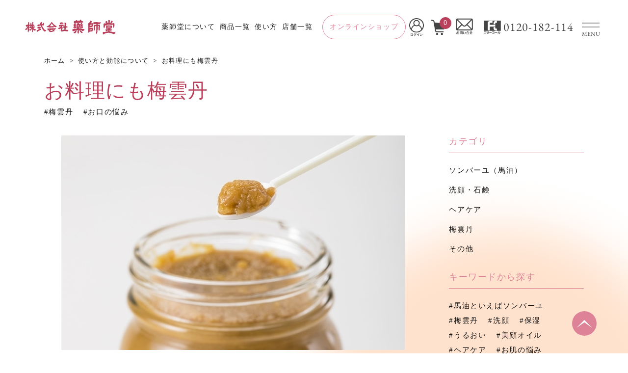

--- FILE ---
content_type: text/html; charset=UTF-8
request_url: https://www.yakushido.com/howuse/detail/?cms_id=27
body_size: 43411
content:
<!doctype html>
<html lang="ja">
  <head>
    <meta charset="utf-8">
    <meta http-equiv="X-UA-Compatible" content="IE=edge">
    <meta name="viewport" content="width=device-width, initial-scale=1">
    <meta name="format-detection" content="telephone=no">
    <meta property="og:type" content="website">
    <link rel="icon" href="/common_img/favicon.ico" />
    <meta name="description" content="日頃のお料理にひと工夫して、食事を楽しみながら偏食癖を整えましょう。
すっぱい酸味がどうしても苦手な方にもおすすめです。
梅雲丹を食生活に取り入れるきっかけをご紹介します。

これらは一例です。梅雲丹の酸味を感じるレシピにアレンジして、食事をお楽しみください。

梅雲丹とろみで梅..." />
    <meta property="og:title" content="お料理にも梅雲丹 | 馬油と梅雲丹の薬師堂公式サイト">
    <meta property="og:image" content="/common_img/ogp.jpg">
    <meta property="og:description" content="日頃のお料理にひと工夫して、食事を楽しみながら偏食癖を整えましょう。
すっぱい酸味がどうしても苦手な方にもおすすめです。
梅雲丹を食生活に取り入れるきっかけをご紹介します。

これらは一例です。梅雲丹の酸味を感じるレシピにアレンジして、食事をお楽しみください。

梅雲丹とろみで梅...">
    <meta property="og:url" content="https://www.yakushido.com/howuse/detail/?cms_id=27 ">
    <title>お料理にも梅雲丹 | 馬油と梅雲丹の薬師堂公式サイト</title>
    <meta name="keywords" content="薬師堂,馬油,ソンバーユ,ばあゆ,梅雲丹,直江昶,スキンケア,ヘアケア">
    <meta name="facebook-domain-verification" content="6f3xgqkjhkwbg0iygz62ymzc8niaoy" />
    <script defer src="//webfonts.sakura.ne.jp/js/sakurav3.js"></script>
    <link rel="preconnect" href="https://fonts.googleapis.com">
    <link rel="preconnect" href="https://fonts.gstatic.com" crossorigin>
    <link href="https://fonts.googleapis.com/css2?family=Bad+Script&family=Kosugi+Maru&family=Montserrat:ital,wght@0,100..900;1,100..900&family=Noto+Sans+JP:wght@100..900&family=Noto+Serif+JP:wght@200..900&family=Oswald:wght@200..700&family=Playfair+Display:ital,wght@0,400..900;1,400..900&family=Tangerine:wght@400;700&family=Volkhov:ital,wght@0,400;0,700;1,400;1,700&family=Yuji+Boku&family=Zen+Maru+Gothic&family=Zen+Old+Mincho&display=swap" rel="stylesheet">
    <script defer src="https://kit.fontawesome.com/ddc125db06.js" crossorigin="anonymous"></script>
    <link rel="stylesheet" href="/css/all.min.css?76934684">
    <link rel="stylesheet" href="/css/style.css?69919252">
    <script type="application/ld+json">
      {
        "@context": "https://schema.org",
        "@type": "BreadcrumbList",
        "itemListElement": [
        {
          "@type": "ListItem",
          "position": 1,
          "name": "トップページ",
          "item": "https://www.yakushido.com"
        },
        {
          "@type": "ListItem",
          "position": 2,
          "name": "お料理にも梅雲丹",
          "item": "https://www.yakushido.com/howuse/detail/?cms_id=27 "
        }]
      }
    </script>
    <script type="application/ld+json">
      {
        "@context": "https://schema.org",
        "@type": "Organization",
        "name": "株式会社 薬師堂",
        "url": "https://www.yakushido.com/",
        "logo": "https://www.yakushido.com/common_img/logo.svg",
        "image": ["https://www.yakushido.com/img/fv01.jpg.webp", "https://www.yakushido.com/about/img/fv.png.webp"],
        "telephone": "+81-92-923-1061",
        "address":
        {
          "@type": "PostalAddress",
          "streetAddress": "針摺東5-3-1",
          "addressLocality": "筑紫野市",
          "addressRegion": "福岡県",
          "postalCode": "818-0081",
          "addressCountry": "JP"
        },
        "sameAs": ["https://www.instagram.com/sonbahyu_official_account/?hl=ja", "https://www.facebook.com/sonbahyu/", "https://twitter.com/yakushido_saiji", "https://page.line.me/?accountId=445vafzo"],
        "description": "「馬油といえばソンバーユ」でおなじみ薬師堂の公式ブランドサイト。馬油100%、赤ちゃんから大人まで安心して使えるマルチスキンケアオイル「ソンバーユ」や、太宰府・筑紫野地方に伝わる健康志向食品「梅雲丹（ばいうんたん）」をお届けします。",
        "hasOfferCatalog":
        {
          "@type": "OfferCatalog",
          "name": "薬師堂オンラインショップ"
        }
      }
    </script>
    <script type="application/ld+json">
      {
        "@context": "https://schema.org/",
        "@type": "HowTo",
        "name": "お料理にも梅雲丹",
        "image": ["https://www.yakushido.com/photo/howuse/cms_id12.jpg"],
        "description": "",
        "mainEntityOfPage": "https://www.yakushido.com/howuse/detail/?cms_id=27"
      }
    </script>
    <link rel="canonical" href="https://www.yakushido.com/howuse/detail/?cms_id=27 " />
    <!-- Google Tag Manager -->
    <script>
      (function(w, d, s, l, i)
      {
        w[l] = w[l] || [];
        w[l].push(
        {
          'gtm.start': new Date().getTime(),
          event: 'gtm.js'
        });
        var f = d.getElementsByTagName(s)[0],
          j = d.createElement(s),
          dl = l != 'dataLayer' ? '&l=' + l : '';
        j.async = true;
        j.src = 'https://www.googletagmanager.com/gtm.js?id=' + i + dl;
        f.parentNode.insertBefore(j, f);
      })(window, document, 'script', 'dataLayer', 'GTM-N79ZMWB');
    </script>
    <!-- End Google Tag Manager -->
  </head>
  <body>
    <!-- Google Tag Manager (noscript) -->
    <noscript><iframe src="https://www.googletagmanager.com/ns.html?id=GTM-N79ZMWB" height="0" width="0" style="display:none;visibility:hidden"></iframe></noscript>
    <!-- End Google Tag Manager (noscript) -->
    <header id="nav" class="l-header ">
      <div class="l-header__inner">
        <div class="l-header__logo"><a href="/"><img src="/common_img/logo.svg" alt="株式会社 薬師堂"></a></div>
        <nav class="l-header__nav">
          <ul class="l-header__nav__list u-pc_max_none">
            <li class="l-header__nav__item">
              <a href="/about/"> 薬師堂について </a>
            </li>
            <li class="l-header__nav__item">
              <a href="/ec/goods/"> 商品一覧 </a>
            </li>
            <li class="l-header__nav__item">
              <a href="/howuse/"> 使い方 </a>
            </li>
            <li class="l-header__nav__item is-drop">
              <span href="/shop/"> 店舗一覧 </span>
              <ul class="l-header__nav__drop">
                <li class="l-header__nav__drop__item">
                  <a href="/shop/">薬師堂直営店</a>
                </li>
                <li class="l-header__nav__drop__item">
                  <a href="/shoplists/">取り扱い店舗</a>
                </li>
              </ul>
            </li>
          </ul>
          <div class="l-header__nav__btn c-btn">
            <a href="/ec/"> オンラインショップ </a>
          </div>
          <ul class="l-header__nav__ico">
            <li class="l-header__nav__ico__item">
              <a href="/ec/mypage/" class="u-tab_max_none">
                <img src="/common_img/ico-login.svg" alt="ログインボタン">
              </a>
            </li>
            <li class="l-header__nav__ico__item">
              <a href="/ec/cart/">
                <span id="header_cart_count">0</span>
                <img src="/common_img/ico-cart.svg" alt="カートへのリンク" class="u-sp_none">
              </a>
            </li>
            <li class="l-header__nav__ico__item">
              <a href="/contact/" class="u-tab_max_none">
                <img src="/common_img/ico-mail.svg" alt="お問い合せへのリンク">
              </a>
              <a href="/ec/cart/" class="u-sp_min_none">
                <img src="/common_img/ico-circle-cart_pink.svg" alt="カートへのリンク">
              </a>
            </li>
            <li class="l-header__nav__ico__item u-tab_max_none">
              <a href="tel:0120182114" class="u-sp_call"> 0120-182-114 </a>
            </li>
          </ul>
          <div class="l-hamburger">
            <div class="l-hamburger__inner">
              <div class="l-hamburger__toggle">
                <span></span>
              </div>
              <nav class="l-hamburger__nav">
                <div class="l-hamburger__nav__inner">
                  <div class="l-hamburger__nav__content">
                    <p class="l-hamburger__nav__link u-sp_none">
                      <a href="/"> HOME </a>
                    </p>
                    <div class="l-hamburger__nav__list_wrap">
                      <ul class="l-hamburger__nav__list u-sp_min_none">
                        <li class="l-hamburger__nav__item is-first">
                          <a href="/"> HOME </a>
                        </li>
                        <li class="l-hamburger__nav__item is-nest">
                          <span class="u-accordion"> 薬師堂グループ </span>
                          <ul class="l-hamburger__nav__nest">
                            <li class="l-hamburger__nav__nest__item">
                              <a href="/about/"> 薬師堂について </a>
                            </li>
                            <li class="l-hamburger__nav__nest__item">
                              <a href="/philosophy/"> 想いと経営理念 </a>
                            </li>
                            <li class="l-hamburger__nav__nest__item">
                              <a href="/about/history/"> 薬師堂の歴史 </a>
                            </li>
                            <li class="l-hamburger__nav__nest__item">
                              <a href="/about/founder/"> 創業者と著書 </a>
                            </li>
                          </ul>
                        </li>
                        <li class="l-hamburger__nav__item is-nest">
                          <span class="u-accordion"> 馬油について </span>
                          <ul class="l-hamburger__nav__nest">
                            <li class="l-hamburger__nav__nest__item">
                              <a href="/about/bahyu/"> 馬油とは </a>
                            </li>
                            <li class="l-hamburger__nav__nest__item">
                              <a href="/about/development#bahyu"> 馬油の誕生秘話 </a>
                            </li>
                            <li class="l-hamburger__nav__nest__item">
                              <a href="/about/quality/"> 品質と安全性  </a>
                            </li>
                            <li class="l-hamburger__nav__nest__item">
                              <a href="/howuse/?tag=1"> 使い方と効能について </a>
                            </li>
                            <li class="l-hamburger__nav__nest__item">
                              <a href="/movie/"> 美容動画集 </a>
                            </li>
                          </ul>
                        </li>
                        <li class="l-hamburger__nav__item is-nest">
                          <span class="u-accordion"> 梅雲丹について </span>
                          <ul class="l-hamburger__nav__nest">
                            <li class="l-hamburger__nav__nest__item">
                              <a href="/about/baiuntan/"> 梅雲丹とは </a>
                            </li>
                            <li class="l-hamburger__nav__nest__item">
                              <a href="/about/development#baiuntan"> 梅雲丹の歴史 </a>
                            </li>
                            <li class="l-hamburger__nav__nest__item">
                              <a href="/about/quality#quality-test"> 品質と安全性 </a>
                            </li>
                          </ul>
                        </li>
                        <li class="l-hamburger__nav__item">
                          <a href="/news/"> お知らせ </a>
                        </li>
                        <li class="l-hamburger__nav__item">
                          <a href="/shop/"> 薬師堂直営店 </a>
                        </li>
                        <li class="l-hamburger__nav__item">
                          <a href="/event/"> 催事出店情報 </a>
                        </li>
                        <li class="l-hamburger__nav__item">
                          <a href="/shoplists/"> 取り扱い店舗 </a>
                        </li>
                        <li class="l-hamburger__nav__item">
                          <a href="/voice/"> お客様の声 </a>
                        </li>
                        <li class="l-hamburger__nav__item">
                          <a href="/blog/"> スタッフブログ </a>
                        </li>
                      </ul>
                      <ul class="l-hamburger__nav__list u-sp_none">
                        <li class="l-hamburger__nav__item">
                          <span>薬師堂グループ</span>
                        </li>
                        <li class="l-hamburger__nav__item">
                          <a href="/about/"> 薬師堂について </a>
                        </li>
                        <li class="l-hamburger__nav__item">
                          <a href="/philosophy"> 想いと経営理念 </a>
                        </li>
                        <li class="l-hamburger__nav__item">
                          <a href="/about/history"> 薬師堂の歴史 </a>
                        </li>
                        <li class="l-hamburger__nav__item">
                          <a href="/about/founder"> 創業者と五本能人生論 </a>
                        </li>
                        <li class="l-hamburger__nav__item">
                          <a href="/shop/"> 薬師堂直営店 </a>
                        </li>
                        <li class="l-hamburger__nav__item">
                          <a href="/shoplists/"> 取り扱い店舗 </a>
                        </li>
                      </ul>
                      <ul class="l-hamburger__nav__list u-sp_none">
                        <li class="l-hamburger__nav__item">
                          <span>ものづくりへの想い</span>
                        </li>
                        <li class="l-hamburger__nav__item">
                          <a href="/about/bahyu/"> 馬油について </a>
                        </li>
                        <li class="l-hamburger__nav__item">
                          <a href="/about/baiuntan/"> 梅雲丹について </a>
                        </li>
                        <li class="l-hamburger__nav__item">
                          <a href="/about/development/"> 商品開発ヒストリー </a>
                        </li>
                        <li class="l-hamburger__nav__item">
                          <a href="/about/quality/"> 品質と安全性 </a>
                        </li>
                      </ul>
                      <ul class="l-hamburger__nav__list u-sp_none">
                        <li class="l-hamburger__nav__item">
                          <span>更新情報</span>
                        </li>
                        <li class="l-hamburger__nav__item">
                          <a href="/news/"> お知らせ </a>
                        </li>
                        <li class="l-hamburger__nav__item">
                          <a href="/event/"> 催事出店情報 </a>
                        </li>
                        <li class="l-hamburger__nav__item">
                          <a href="/blog/"> スタッフブログ </a>
                        </li>
                        <li class="l-hamburger__nav__item">
                          <a href="/voice/"> お客様の声 </a>
                        </li>
                      </ul>
                    </div>
                  </div>
                  <div class="l-hamburger__nav__content u-tab_max_none ">
                  </div>
                  <div class="l-hamburger__nav__content">
                    <p class="l-hamburger__nav__link u-sp_none">
                      <a href="/ec/"> オンラインショップ </a>
                    </p>
                    <div class="l-hamburger__nav__list_wrap">
                      <ul class="l-hamburger__nav__list u-sp_min_none">
                        <li class="l-hamburger__nav__item is-first">
                          <a href="/ec/"> オンラインショップ </a>
                        </li>
                        <li class="l-hamburger__nav__item">
                          <a href="/ec/goods/"> 商品一覧 </a>
                        </li>
                        <li class="l-hamburger__nav__item">
                          <a href="/ec/order/"> 一括注文票 </a>
                        </li>
                        <li class="l-hamburger__nav__item">
                          <a href="/ec/preferential_rate/"> 優待単価表 </a>
                        </li>
                        <li class="l-hamburger__nav__item is-nest">
                          <span class="u-accordion"> ご利用について </span>
                          <ul class="l-hamburger__nav__nest">
                            <li class="l-hamburger__nav__nest__item">
                              <a href="/ec/guide/"> ご利用ガイド </a>
                            </li>
                            <li class="l-hamburger__nav__nest__item">
                              <a href="/ec/guide#delivery"> 送料・配送について </a>
                            </li>
                            <li class="l-hamburger__nav__nest__item">
                              <a href="/ec/guide#cancel"> キャンセルについて </a>
                            </li>
                        </li>
                        <li class="l-hamburger__nav__nest__item">
                          <a href="/ec/guide_abroad/"> 海外注文について </a>
                        </li>
                        </li>
                      </ul>
                      <li class="l-hamburger__nav__item">
                        <a href="/howuse/?tag=1"> 使い方と効能について </a>
                      <li class="l-hamburger__nav__item">
                        <a href="/movie/"> 美容動画集 </a>
                      </li>
                      <li class="l-hamburger__nav__item">
                        <a href="/ec/sample/"> 初めての方<br> サンプルのお申込み </a>
                      </li>
                      <br>
                      <br>
                      <li class="l-hamburger__nav__item">
                        <a href="/ec/faq/"> よくあるご質問 </a>
                      </li>
                      <li class="l-hamburger__nav__item">
                        <a href="/company/"> 会社概要 </a>
                      </li>
                      <li class="l-hamburger__nav__item">
                        <a href="/contact/"> お問い合せ </a>
                      </li>
                      </ul>
                      <ul class="l-hamburger__nav__list u-sp_none">
                        <li class="l-hamburger__nav__item">
                          <span> 商品情報 </span>
                        </li>
                        <li class="l-hamburger__nav__item">
                          <a href="/ec/goods/"> 商品一覧 </a>
                        </li>
                        <li class="l-hamburger__nav__item">
                          <a href="/ec/order/"> 一括注文票 </a>
                        </li>
                        <li class="l-hamburger__nav__item">
                          <a href="/ec/preferential_rate/"> 優待単価表 </a>
                        </li>
                        <li class="l-hamburger__nav__item nav__beginner">
                          <a href="/ec/sample/"> 初めての方<br>サンプルのお申込み </a>
                        </li>
                      </ul>
                      <ul class="l-hamburger__nav__list u-sp_none">
                        <li class="l-hamburger__nav__item">
                          <span> ご利用について </span>
                        </li>
                        <li class="l-hamburger__nav__item">
                          <a href="/ec/guide/"> ご利用ガイド </a>
                        </li>
                        <li class="l-hamburger__nav__item">
                          <a href="/ec/guide#delivery"> 送料・配送について </a>
                        </li>
                        <li class="l-hamburger__nav__item">
                          <a href="/ec/guide#cancel"> キャンセルについて </a>
                        </li>
                        <li class="l-hamburger__nav__item">
                          <a href="/ec/guide_abroad/"> 海外注文のご利用ガイド </a>
                        </li>
                        <li class="l-hamburger__nav__item">
                          <a href="/ec/mypage/"> マイページ/会員登録 </a>
                        </li>
                        <li class="l-hamburger__nav__item">
                          <a href="/ec/cart/"> お買いものカゴ </a>
                        </li>
                      </ul>
                      <ul class="l-hamburger__nav__list u-sp_none">
                        <li class="l-hamburger__nav__item">
                          <span> 使用方法 </span>
                        </li>
                        <li class="l-hamburger__nav__item">
                          <a href="/howuse/"> 使い方と効能について </a>
                        </li>
                        <li class="l-hamburger__nav__item">
                          <a href="/movie/"> 美容動画集 </a>
                        </li>
                      </ul>
                    </div>
                  </div>
                </div>
                <ul class="l-hamburger__nav__sub u-sp_none">
                  <li class="l-hamburger__nav__sub__item">
                    <a href="/ec/faq/">よくあるご質問</a>
                  </li>
                  <li class="l-hamburger__nav__sub__item">
                    <a href="/company/">会社概要</a>
                  </li>
                  <li class="l-hamburger__nav__sub__item">
                    <a href="/contact/">お問い合せ</a>
                  </li>
                </ul>
                <div class="l-hamburger__nav__btn is-tel c-btn">
                  <a class="u-sp_call" href="tel:0120182114">
                    <span>0120-182-114</span>
                    <small>月～金 9:00～17:00 (祝日を除く)</small>
                  </a>
                </div>
                <div class="l-hamburger__nav__btn is-link c-btn u-sp_min_none">
                  <a href="/ec/"> オンラインショップ </a>
                </div>
              </nav>
            </div>
          </div>
        </nav>
      </div>
    </header>
    <div class="l-main">
      <div class="p-howuse c-cms is-detail">
        <span class="p-howuse__grad__additions"></span>
        <div class="u-grad_wrap">
          <section class="p-howuse-fv c-brand-fv">
            <div class="p-howuse-fv c-brand-fv__breadcrumb is-noimage">
              <div id="pnkz_box">
                <ol id="pnkz" itemscope itemtype="https://schema.org/BreadcrumbList">
                  <li class="home" itemprop="itemListElement" itemscope itemtype="https://schema.org/ListItem"><a href="/" itemprop="item"><span itemprop="name">ホーム</span></a>
                    <meta itemprop="position" content="1" />&nbsp;&gt;&nbsp;
                  </li>
                  <li itemprop="itemListElement" itemscope itemtype="https://schema.org/ListItem">
                    <a href="/howuse/" itemprop="item"><span itemprop="name">使い方と効能について </span></a>
                    <meta itemprop="position" content="2" />&nbsp;&gt;&nbsp;
                  </li>
                  <li itemprop="itemListElement" itemscope itemtype="https://schema.org/ListItem">
                    <span itemprop="name">お料理にも梅雲丹</span>
                    <meta itemprop="position" content="3" />
                  </li>
                </ol>
              </div>
            </div>
            <h1 class="p-howuse-fv__heading c-brand-fv__heading is-cms">
              お料理にも梅雲丹
            </h1>
            <ul class="c-cms__tag">  <li class="c-cms__tag__item">
                <a href="https://www.yakushido.com/howuse/?tag=17">梅雲丹</a>
              </li>  <li class="c-cms__tag__item">
                <a href="https://www.yakushido.com/howuse/?tag=20">お口の悩み</a>
              </li>  </ul>
          </section>
          <div class="c-cms__inner">
            <main class="c-cms__main">
              <article>  <div class="c-cms__thumb">
                  <img src="/photo/howuse/cms_id12.jpg" alt="お料理にも梅雲丹">
                </div>  <div class="c-cms__content">
                  <p>日頃のお料理にひと工夫して、食事を楽しみながら偏食癖を整えましょう。<br />
すっぱい酸味がどうしても苦手な方にもおすすめです。<br />
梅雲丹を食生活に取り入れるきっかけをご紹介します。<br />
<br />
これらは一例です。梅雲丹の酸味を感じるレシピにアレンジして、食事をお楽しみください。</p><br />
<br />
<h2>梅雲丹とろみで梅茶漬け</h2><p>市販のお茶漬けの素でお茶漬けを美味しくいただく。“とろみ”を一さじ添えると簡単健康梅茶漬けに。</p><br />
<h2>梅雲丹とろみと山芋の巻き寿司</h2><p>山芋スティックを巻いた、いつもの巻き寿司に”とろみ”を加えると、さらに食欲をそそる美味しい巻き寿司に。</p><br />
<h2>梅雲丹とろみで鶏ササミカツ</h2><p>”とろみ”を挟んで揚げてみて！梅の酸味が油っこさを軽減し、さらに美味しい健康ササミカツに。大葉も挟めばさらに美味しい！</p><br />
<h2>梅雲丹とろみで白身魚の照り焼き梅おろし添え</h2><p>白身魚をお好みで照り焼きに。大根おろしと”とろみ”をあわせて添えると、胃腸が喜ぶお魚料理に。</p><br />
<h2>梅雲丹とろみでアイス</h2><p>バニラアイスに”とろみ”をのせて、甘すぎず、さっぱりな味わい。夏場の適度な塩分補給にも。クリーミーなアイスと舌触りがまろやかな”とろみ”が意外にもマッチ。<br />
</p><br />
<div class="p-howuse-item"><p class="p-howuse-item__intro">太宰府・筑紫野地方に伝わる独特の手づくり健康志向食品</p><div class="p-howuse-item__inner"><div class="p-howuse-item__img"><img src="https://www.yakushido.com/photo/item/32/32.jpg" alt="梅雲丹とろみ 240g (梅仁配合)"></div><div class="p-howuse-item__commentary"><h4 class="p-howuse-item__ttl">梅雲丹とろみ 240g (梅仁配合)</span></h4><p class="p-howuse-item__txt">主原料の梅には、天然のクエン酸がたくさん含まれています。<br />
すっぱい刺激が口いっぱいに広がるようにお召し上がりください。<br />
</p><div class="p-howuse-item__price">税込 <span>3,240</span>円 (本体価格3,000円)</div><div class="p-howuse-item__btn c-btn--deep"><a href="https://www.yakushido.com/ec/goods/detail/?id=32" target="_blank">商品の詳しい情報、購入はこちらから</a></div></div></div></div><br />
<br />

                </div>
              </article>  <div class="p-howuse-relation">  <h3 class="c-brand-heading">関連記事はこちら</h3>
                <ul class="p-howuse-relation__list c-cms__list is-image">     <li class="c-cms__list__item">
        <a href="/howuse/detail/?cms_id=25">
            <div class="c-cms__img">
                                    <img src="/photo/howuse/cms_id10.jpg" alt="梅の効能と唾液の力">
                            </div>
                        <h2 class="c-cms__ttl">
                梅の効能と唾液の力
            </h2>
            <p class="c-cms__txt">
                漢方薬として使われてきた歴史がある「梅」。
良く知られる梅干も、近頃はあまり食べてな...
            </p>
            <ul class="c-cms__tag">
                                    <li class="c-cms__tag__item">
                        <span>梅雲丹</span>
                    </li>
                                    <li class="c-cms__tag__item">
                        <span>お口の悩み</span>
                    </li>
                            </ul>
        </a>
    </li>
    <li class="c-cms__list__item">
        <a href="/howuse/detail/?cms_id=26">
            <div class="c-cms__img">
                                    <img src="/photo/howuse/cms_id11.jpg" alt="梅雲丹で健康体質づくり">
                            </div>
                        <h2 class="c-cms__ttl">
                梅雲丹で健康体質づくり
            </h2>
            <p class="c-cms__txt">
                「食べたもので体はつくられる」。
食生活の偏りは、ストレスなく見直したいものです。
...
            </p>
            <ul class="c-cms__tag">
                                    <li class="c-cms__tag__item">
                        <span>梅雲丹</span>
                    </li>
                                    <li class="c-cms__tag__item">
                        <span>お口の悩み</span>
                    </li>
                            </ul>
        </a>
    </li>
 </ul>  <div class="p-howuse-relation__btn c-btn"><a href="/howuse/">記事一覧へ戻る</a></div>
              </div>
            </main>
            <aside class="c-cms__side">  <div class="c-cms__side__inner">
                <h3 class="c-cms__side__ttl">カテゴリ</h3> <ul class="c-cms__category">
            <li class="c-cms__category__item">
            <a href="https://www.yakushido.com/howuse/?cms_cat_id=33">ソンバーユ（馬油）</a>
        </li>
            <li class="c-cms__category__item">
            <a href="https://www.yakushido.com/howuse/?cms_cat_id=20">洗顔・石鹸</a>
        </li>
            <li class="c-cms__category__item">
            <a href="https://www.yakushido.com/howuse/?cms_cat_id=21">ヘアケア</a>
        </li>
            <li class="c-cms__category__item">
            <a href="https://www.yakushido.com/howuse/?cms_cat_id=22">梅雲丹</a>
        </li>
            <li class="c-cms__category__item">
            <a href="https://www.yakushido.com/howuse/?cms_cat_id=23">その他</a>
        </li>
    </ul>
              </div>   <div class="c-cms__side__inner">
                <h3 class="c-cms__side__ttl">キーワードから探す</h3> <ul class="c-cms__tag">
            <li class="c-cms__tag__item">
            <a href="https://www.yakushido.com/howuse/?tag=1">馬油といえばソンバーユ</a>
        </li>
            <li class="c-cms__tag__item">
            <a href="https://www.yakushido.com/howuse/?tag=17">梅雲丹</a>
        </li>
            <li class="c-cms__tag__item">
            <a href="https://www.yakushido.com/howuse/?tag=2">洗顔</a>
        </li>
            <li class="c-cms__tag__item">
            <a href="https://www.yakushido.com/howuse/?tag=5">保湿</a>
        </li>
            <li class="c-cms__tag__item">
            <a href="https://www.yakushido.com/howuse/?tag=19">うるおい</a>
        </li>
            <li class="c-cms__tag__item">
            <a href="https://www.yakushido.com/howuse/?tag=8">美顔オイル</a>
        </li>
            <li class="c-cms__tag__item">
            <a href="https://www.yakushido.com/howuse/?tag=23">ヘアケア</a>
        </li>
            <li class="c-cms__tag__item">
            <a href="https://www.yakushido.com/howuse/?tag=16">お肌の悩み</a>
        </li>
            <li class="c-cms__tag__item">
            <a href="https://www.yakushido.com/howuse/?tag=15">髪の悩み</a>
        </li>
            <li class="c-cms__tag__item">
            <a href="https://www.yakushido.com/howuse/?tag=20">お口の悩み</a>
        </li>
            <li class="c-cms__tag__item">
            <a href="https://www.yakushido.com/howuse/?tag=21">スポーツマッサージ</a>
        </li>
            <li class="c-cms__tag__item">
            <a href="/howuse/detail/?cms_id=17&tag=16#sunburn_oil">日焼け対策</a>
        </li>
</ul>
              </div>  <div class="c-cms__side__ranking">
                <h3 class="c-cms__side__ranking__ttl"> 馬油から連想ランキング </h3>
                <div class="c-cms__side__ranking__inner">
                  <table>
                    <tr>
                      <th>1位</th>
                      <td>22P</td>
                      <td>肌荒れ</td>
                    </tr>
                    <tr>
                      <th>2位</th>
                      <td>21P</td>
                      <td>火傷</td>
                    </tr>
                    <tr>
                      <th>3位</th>
                      <td>16P</td>
                      <td>ベタつく</td>
                    </tr>
                    <tr>
                      <th>4位</th>
                      <td>15P</td>
                      <td>美容オイル</td>
                    </tr>
                    <tr>
                      <th>5位</th>
                      <td>11P</td>
                      <td>育毛</td>
                    </tr>
                    <tr>
                      <th>6位</th>
                      <td>10P</td>
                      <td>切り傷</td>
                    </tr>
                    <tr>
                      <th>7位</th>
                      <td>8P</td>
                      <td>油くさい</td>
                    </tr>
                    <tr>
                      <th>8位</th>
                      <td>6P</td>
                      <td>シミ・ソバカス</td>
                    </tr>
                    <tr>
                      <th>9位</th>
                      <td>5P</td>
                      <td>油やけ</td>
                    </tr>
                    <tr>
                      <th>10位</th>
                      <td>2P</td>
                      <td>筋肉痛</td>
                    </tr>
                    <tr>
                      <th>11位</th>
                      <td>1P</td>
                      <td>アトピー</td>
                    </tr>
                  </table>
                </div>
              </div>
            </aside>
          </div>
        </div>
      </div>
    </div>
    <div class="l-footer__top is-show" id="js-top-scroll">
      <footer class="l-footer">
        <img src="/common_img/ico-pagetop.svg" alt="">
    </div>
    <div class="l-footer__sns">
      <ul class="l-footer__sns__list">
        <li class="l-footer__sns__item">
          <a href="https://www.instagram.com/sonbahyu_official_account/?hl=ja" target="_blank">
            <i class="fa-brands fa-instagram"></i><span>SONBAHYU OFFICIAL</span>
          </a>
        </li>
        <li class="l-footer__sns__item">
          <a href="https://www.facebook.com/sonbahyu/" target="_blank">
            <i class="fa-brands fa-square-facebook"></i><span>SONBAHYU OFFICIAL</span>
          </a>
        </li>
        <li class="l-footer__sns__item">
          <a href="https://page.line.me/?accountId=445vafzo" target="_blank">
            <i class="fa-brands fa-line"></i><span>YAKUSHIDO</span>
          </a>
        </li>
      </ul>
      <ul class="l-footer__sns__list">
        <li class="l-footer__sns__item">
          <a href="https://twitter.com/yakushido_saiji" target="_blank">
            <i class="fa-brands fa-square-x-twitter"></i><span>YAKUSHIDO説明販売隊</span>
          </a>
        </li>
        <li class="l-footer__sns__item">
          <a href="https://twitter.com/yk_honten" target="_blank">
            <i class="fa-brands fa-square-x-twitter"></i><span>YAKUSHIDO筑紫野本店</span>
          </a>
        </li>
        <li class="l-footer__sns__item">
          <a href="https://twitter.com/yk_sunselcoten" target="_blank">
            <i class="fa-brands fa-square-x-twitter"></i><span>YAKUSHIDO福岡サンセルコ店</span>
          </a>
        </li>
        <li class="l-footer__sns__item">
          <a href="https://twitter.com/yk_kurumeten" target="_blank">
            <i class="fa-brands fa-square-x-twitter"></i><span>YAKUSHIDO久留米店</span>
          </a>
        </li>
      </ul>
    </div>
    <nav class="l-footer__nav">
      <div class="l-footer__nav__inner">
        <h3 class="l-footer__nav__ttl u-sp_min_none u-accordion--sp">ブランドサイト</h3>
        <div class="l-footer__nav__content">
          <p class="l-footer__nav__link">
            <a href="/">HOME</a>
          </p>
          <div class="l-footer__nav__list_wrap">
            <ul class="l-footer__nav__list">
              <li class="l-footer__nav__item">
                <a href="/about/">薬師堂について</a>
              </li>
              <li class="l-footer__nav__item">
                <a href="/philosophy/">想いと経営理念</a>
              </li>
              <li class="l-footer__nav__item">
                <a href="/about/history/">薬師堂の歴史</a>
              </li>
              <li class="l-footer__nav__item">
                <a href="/about/founder/">創業者と五本能人生論</a>
              </li>
              <li class="l-footer__nav__item">
                <a href="/shop/">薬師堂直営店</a>
              </li>
              <li class="l-footer__nav__item">
                <a href="/shoplists/">取り扱い店舗</a>
              </li>
              <li class="l-footer__nav__item">
                <a href="/company/">会社概要</a>
              </li>
            </ul>
            <ul class="l-footer__nav__list">
              <li class="l-footer__nav__item">
                <a href="/about/bahyu/">馬油について</a>
              </li>
              <li class="l-footer__nav__item">
                <a href="/about/baiuntan/">梅雲丹について</a>
              </li>
              <li class="l-footer__nav__item">
                <a href="/about/development/">商品開発ヒストリー</a>
              </li>
              <li class="l-footer__nav__item">
                <a href="/about/quality/">品質と安全性</a>
              </li>
              <li class="l-footer__nav__item">
                <a href="/voice/">お客様の声</a>
              </li>
              <li class="l-footer__nav__item">
                <a href="/ec/sample/">サンプルのお申込み</a>
              </li>
            </ul>
            <ul class="l-footer__nav__list">
              <li class="l-footer__nav__item">
                <a href="/howuse/">使い方と効能について</a>
              </li>
              <li class="l-footer__nav__item">
                <a href="/movie/">美容動画集</a>
              </li>
              <li class="l-footer__nav__item">
                <a href="/news/">お知らせ</a>
              </li>
              <li class="l-footer__nav__item">
                <a href="/event/">催事出店情報</a>
              </li>
              <li class="l-footer__nav__item">
                <a href="/blog/">スタッフブログ</a>
              </li>
            </ul>
          </div>
        </div>
        <h3 class="l-footer__nav__ttl u-sp_min_none u-accordion--sp">オンラインショップ</h3>
        <div class="l-footer__nav__content">
          <p class="l-footer__nav__link">
            <a href="/ec/">オンラインショップ</a>
          </p>
          <div class="l-footer__nav__list_wrap">
            <ul class="l-footer__nav__list">
              <li class="l-footer__nav__item">
                <a href="/ec/goods/">商品一覧</a>
              </li>
              <li class="l-footer__nav__item">
                <a href="/ec/order/">一括注文票</a>
              </li>
              <li class="l-footer__nav__item">
                <a href="/ec/preferential_rate/">優待単価表</a>
              </li>
              <li class="l-footer__nav__item">
                <a href="/ec/guide/">ご利用ガイド</a>
              </li>
              <li class="l-footer__nav__item">
                <a href="/ec/guide#delivery">送料・配送について</a>
              </li>
              <li class="l-footer__nav__item">
                <a href="/ec/guide#cancel">キャンセルについて</a>
              </li>
              <li class="l-footer__nav__item">
                <a href="/ec/guide_abroad">海外注文のご利用ガイド</a>
              </li>
            </ul>
            <ul class="l-footer__nav__list">
              <li class="l-footer__nav__item">
                <a href="/ec/mypage/">マイページ/会員登録</a>
              </li>
              <li class="l-footer__nav__item">
                <a href="/ec/cart/">お買いものカゴ</a>
              </li>
              <li class="l-footer__nav__item">
                <a href="/ec/faq/">よくあるご質問</a>
              </li>
            </ul>
            <ul class="l-footer__nav__list">
              <li class="l-footer__nav__item">
                <a href="/privacy/">個人情報保護方針</a>
              </li>
              <li class="l-footer__nav__item">
                <a href="/term/">WEBサイト利用規約</a>
              </li>
              <li class="l-footer__nav__item">
                <a href="/ec/law/">特定商取引法表記</a>
              </li>
              <li class="l-footer__nav__item">
                <a href="/contact/">お問い合せ</a>
              </li>
            </ul>
          </div>
        </div>
      </div>
    </nav>
    <div class="l-footer__address">
      <address>
        <h2 class="l-footer__address__ttl">
          <img src="/common_img/logo_black.svg" alt="株式会社 薬師堂ロゴ">
        </h2>
        <p class="l-footer__address__txt"> 〒818-0081 福岡県筑紫野市針摺東5-3-1 <br>TEL092-923-1061　FAX092-925-7051 </p>
      </address>
      <p class="l-footer__address__manufacturing"> [馬油化粧品製造元]ソンバーユ株式会社&nbsp;　<br class="u-tab_min_none">[梅雲丹製造元]株式会社筑紫野物産研究所 </p>
    </div>
    <p class="l-footer__copyright">
      <a href="/" class="l-footer__copyright__link">「馬油といえばソンバーユ」の薬師堂</a><span class="u-tab_max_none">&nbsp;&nbsp;</span><br class="u-tab_min_none">Copyright © YAKUSHIDO All rights Reserved.
    </p>
    </footer>
    <script src="/js/bundle.js?27043463" defer></script>
    <script src="/js/fixCart.js?82049811" defer></script>
  </body>
</html>

--- FILE ---
content_type: text/css
request_url: https://www.yakushido.com/css/style.css?69919252
body_size: 454889
content:
@charset "UTF-8";abbr,address,article,aside,audio,b,blockquote,body,canvas,caption,cite,code,dd,del,details,dfn,div,dl,dt,em,fieldset,figcaption,figure,footer,form,h1,h2,h3,h4,h5,h6,header,hgroup,html,i,iframe,img,ins,kbd,label,legend,li,mark,menu,nav,object,ol,p,pre,q,samp,section,small,span,strong,sub,summary,sup,table,tbody,td,tfoot,th,thead,time,tr,ul,var,video{margin:0;border:0;outline:0;background-color:transparent;padding:0 0 0}body{line-height:1}article,aside,details,figcaption,figure,footer,header,hgroup,menu,nav,section{display:block;background-color:transparent}nav ul{list-style:none}blockquote,q{quotes:none}blockquote::after,blockquote::before{content:"";content:none}q::after,q::before{content:"";content:none}a{margin:0;padding:0;vertical-align:baseline}ins{color:#000;text-decoration:none}mark{color:#000;font-style:italic;font-weight:700}del{text-decoration:line-through}abbr[title],dfn[title]{border-bottom:1px dotted;cursor:help}table{border-collapse:collapse;border-spacing:0}hr{display:block;height:1px;border:0;border-top:1px solid #ccc;margin:1em 0;padding:0}input,select{vertical-align:middle}@font-face{font-family:"EB Garamond";src:url(fonts/EBGaramond-Regular.ttf) format("truetype")}@font-face{font-family:"EB Garamond";font-weight:700;src:url(fonts/EBGaramond-Medium.ttf) format("truetype")}@font-face{font-family:"EB Garamond";font-weight:700;src:url(fonts/EBGaramond-Bold.ttf) format("truetype")}@font-face{font-family:"EB Garamond";font-weight:700;src:url(fonts/EBGaramond-VariableFont_wght.ttf) format("truetype")}html{font-size:62.5%;font-weight:500}body{font-size:1.5rem;font-family:"リュウミン M-KL","リュウミン R-KL","游明朝体","Yu Mincho",YuMincho,"ヒラギノ明朝 Pro","Hiragino Mincho Pro","MS P明朝","MS PMincho",serif;padding:0;margin:0;line-height:1.5;color:#111;-webkit-box-sizing:border-box;box-sizing:border-box;-webkit-font-feature-settings:"palt";font-feature-settings:"palt";letter-spacing:.1em}::-moz-selection{color:#fff;background:#de8397}::selection{color:#fff;background:#de8397}a,address,button,dd,div,dt,figcaption,figure,input,li,p,section,select,td,textarea,time{font-family:"リュウミン M-KL","リュウミン R-KL","游明朝体","Yu Mincho",YuMincho,"ヒラギノ明朝 Pro","Hiragino Mincho Pro","MS P明朝","MS PMincho",serif;font-size:1.4rem;line-height:2;color:#111;-webkit-box-sizing:border-box;box-sizing:border-box;letter-spacing:.11em}input[type=button],input[type=email],input[type=submit],input[type=tel],input[type=text]{-webkit-appearance:none;outline:0}select,textarea{-webkit-appearance:none;outline:0}h1,h2,h3,h4,h5,h6{line-height:1.4;font-weight:500}form{margin:0;padding:0}img{width:100%;border-style:none;line-height:1;margin:0;padding:0;vertical-align:middle;zoom:1}address{font-style:normal}table,td,th{-webkit-box-sizing:border-box;box-sizing:border-box}time{display:block}input{vertical-align:middle;margin:0;padding:0}li,ul{list-style-type:none;padding:0;margin:0;-webkit-box-sizing:border-box;box-sizing:border-box}a{overflow:hidden;outline:0;color:#111;text-decoration:none;-webkit-transition:.8s;transition:.8s}a:hover{text-decoration:none}a img{-webkit-transition:.3s;transition:.3s}::-webkit-input-placeholder{color:#cccaca}::-moz-placeholder{color:#cccaca}:-ms-input-placeholder{color:#cccaca}::-ms-input-placeholder{color:#cccaca}::placeholder{color:#cccaca}::-ms-reveal{display:none}@-webkit-keyframes bggradient_puple{0%{background-position:0 50%;background-color:#f1e9f6}16%{background-position:0 100%;background-color:#ffe1e1}32%{background-position:0 50%;background-color:#ffded2}48%{background-position:50% 0;background-color:#fffcb0}64%{background-position:100% 0;background-color:#e1eed3}80%{background-position:50% 0;background-color:#e5f8ff}96%{background-position:0 50%;background-color:#f1e9f6}100%{background-position:0 50%;background-color:#f1e9f6}}@keyframes bggradient_puple{0%{background-position:0 50%;background-color:#f1e9f6}16%{background-position:0 100%;background-color:#ffe1e1}32%{background-position:0 50%;background-color:#ffded2}48%{background-position:50% 0;background-color:#fffcb0}64%{background-position:100% 0;background-color:#e1eed3}80%{background-position:50% 0;background-color:#e5f8ff}96%{background-position:0 50%;background-color:#f1e9f6}100%{background-position:0 50%;background-color:#f1e9f6}}@-webkit-keyframes bggradient_pink{0%{background-position:0 50%;background-color:#ffe1e1}16%{background-position:0 100%;background-color:#ffded2}32%{background-position:0 50%;background-color:#fffcb0}48%{background-position:50% 0;background-color:#e1eed3}64%{background-position:100% 0;background-color:#e5f8ff}80%{background-position:50% 0;background-color:#f1e9f6}96%{background-position:0 50%;background-color:#ffe1e1}100%{background-position:0 50%;background-color:#ffe1e1}}@keyframes bggradient_pink{0%{background-position:0 50%;background-color:#ffe1e1}16%{background-position:0 100%;background-color:#ffded2}32%{background-position:0 50%;background-color:#fffcb0}48%{background-position:50% 0;background-color:#e1eed3}64%{background-position:100% 0;background-color:#e5f8ff}80%{background-position:50% 0;background-color:#f1e9f6}96%{background-position:0 50%;background-color:#ffe1e1}100%{background-position:0 50%;background-color:#ffe1e1}}@-webkit-keyframes bggradient_orange{0%{background-position:0 50%;background-color:#ffe1e1}16%{background-position:0 100%;background-color:#fffcb0}32%{background-position:0 50%;background-color:#e1eed3}48%{background-position:50% 0;background-color:#e5f8ff}64%{background-position:100% 0;background-color:#f1e9f6}80%{background-position:50% 0;background-color:#ffe1e1}96%{background-position:0 50%;background-color:#ffded2}100%{background-position:0 50%;background-color:#ffe1e1}}@keyframes bggradient_orange{0%{background-position:0 50%;background-color:#ffe1e1}16%{background-position:0 100%;background-color:#fffcb0}32%{background-position:0 50%;background-color:#e1eed3}48%{background-position:50% 0;background-color:#e5f8ff}64%{background-position:100% 0;background-color:#f1e9f6}80%{background-position:50% 0;background-color:#ffe1e1}96%{background-position:0 50%;background-color:#ffded2}100%{background-position:0 50%;background-color:#ffe1e1}}@-webkit-keyframes bggradient_yellow{0%{background-position:0 50%;background-color:#fffcb0}16%{background-position:0 100%;background-color:#e1eed3}32%{background-position:0 50%;background-color:#e5f8ff}48%{background-position:50% 0;background-color:#f1e9f6}64%{background-position:100% 0;background-color:#ffe1e1}80%{background-position:50% 0;background-color:#ffded2}96%{background-position:0 50%;background-color:#fffcb0}100%{background-position:0 50%;background-color:#fffcb0}}@keyframes bggradient_yellow{0%{background-position:0 50%;background-color:#fffcb0}16%{background-position:0 100%;background-color:#e1eed3}32%{background-position:0 50%;background-color:#e5f8ff}48%{background-position:50% 0;background-color:#f1e9f6}64%{background-position:100% 0;background-color:#ffe1e1}80%{background-position:50% 0;background-color:#ffded2}96%{background-position:0 50%;background-color:#fffcb0}100%{background-position:0 50%;background-color:#fffcb0}}@-webkit-keyframes bggradient_green{0%{background-position:0 50%;background-color:#e1eed3}16%{background-position:0 100%;background-color:#e5f8ff}32%{background-position:0 50%;background-color:#f1e9f6}48%{background-position:50% 0;background-color:#ffe1e1}64%{background-position:100% 0;background-color:#ffded2}80%{background-position:50% 0;background-color:#fffcb0}96%{background-position:0 50%;background-color:#e1eed3}100%{background-position:0 50%;background-color:#e1eed3}}@keyframes bggradient_green{0%{background-position:0 50%;background-color:#e1eed3}16%{background-position:0 100%;background-color:#e5f8ff}32%{background-position:0 50%;background-color:#f1e9f6}48%{background-position:50% 0;background-color:#ffe1e1}64%{background-position:100% 0;background-color:#ffded2}80%{background-position:50% 0;background-color:#fffcb0}96%{background-position:0 50%;background-color:#e1eed3}100%{background-position:0 50%;background-color:#e1eed3}}@-webkit-keyframes bggradient_blue{0%{background-position:0 50%;background-color:#e5f8ff}16%{background-position:0 100%;background-color:#f1e9f6}32%{background-position:0 50%;background-color:#ffe1e1}48%{background-position:50% 0;background-color:#ffded2}64%{background-position:100% 0;background-color:#fffcb0}80%{background-position:50% 0;background-color:#e1eed3}96%{background-position:0 50%;background-color:#e5f8ff}100%{background-position:0 50%;background-color:#e5f8ff}}@keyframes bggradient_blue{0%{background-position:0 50%;background-color:#e5f8ff}16%{background-position:0 100%;background-color:#f1e9f6}32%{background-position:0 50%;background-color:#ffe1e1}48%{background-position:50% 0;background-color:#ffded2}64%{background-position:100% 0;background-color:#fffcb0}80%{background-position:50% 0;background-color:#e1eed3}96%{background-position:0 50%;background-color:#e5f8ff}100%{background-position:0 50%;background-color:#e5f8ff}}#pnkz_box{padding:5px 10px;margin:0 0 50px}#pnkz_box #pnkz{font-size:1.3rem;text-align:left}#pnkz_box #pnkz li{display:inline;font-size:1.3rem;color:#111}@media screen and (max-width:430px){#pnkz_box #pnkz li{font-size:1rem}}#pnkz_box #pnkz li a{font-size:1.3rem;color:#111;-webkit-transition:.3s;transition:.3s}#pnkz_box #pnkz li a:hover{color:#b93f5a}@media screen and (max-width:430px){#pnkz_box #pnkz li a{font-size:1rem}}.l-fix_cart{width:90%;max-width:1000px;margin:0 auto;-webkit-transition:.3s;transition:.3s;opacity:0;visibility:hidden}@media screen and (max-width:1200px){.l-fix_cart{max-width:800px}}@media screen and (max-width:768px){.l-fix_cart{width:100%;position:relative;z-index:2}}.l-fix_cart__wrap{position:fixed;bottom:6%;width:100%;left:0;z-index:51}@media screen and (max-width:768px){.l-fix_cart__wrap{bottom:0}}.l-fix_cart__wrap.is-show{left:50%;-webkit-transform:translateX(-50%);transform:translateX(-50%)}.l-fix_cart__wrap.is-show .l-fix_cart{opacity:1;visibility:visible;-webkit-box-shadow:0 3px 15px rgba(0,0,0,.08);box-shadow:0 3px 15px rgba(0,0,0,.08)}@media screen and (max-width:768px){.l-fix_cart__wrap.is-show .l-fix_cart{-webkit-box-shadow:0 0 10px rgba(0,0,0,.08);box-shadow:0 0 10px rgba(0,0,0,.08)}}@media screen and (max-width:430px){.l-fix_cart__wrap.is-show+.l-footer__top{bottom:15%}}.l-fix_cart__link{position:absolute;bottom:0;-webkit-transform:translateY(25%);transform:translateY(25%);left:2%;-webkit-transition:.3s;transition:.3s;opacity:0;visibility:hidden}@media screen and (max-width:1024px){.l-fix_cart__link{bottom:120%;top:auto;-webkit-transform:translateY(-6%);transform:translateY(-6%)}}.l-fix_cart__link.is-show{opacity:1;visibility:visible;z-index:1}.l-fix_cart__link a{max-width:100px;max-height:100px;width:100vw;height:100vw;padding:0 0 10px;color:#fff;font-size:1.4rem;background:url(/common_img/ico-circle-plus.svg?v=u6ikht2) no-repeat center bottom 20px/18px;background-color:#d2b67f;display:-webkit-box;display:-webkit-flex;display:-ms-flexbox;display:flex;-webkit-flex-wrap:wrap;-ms-flex-wrap:wrap;flex-wrap:wrap;-webkit-box-align:center;-webkit-align-items:center;-ms-flex-align:center;align-items:center;-webkit-box-pack:center;-webkit-justify-content:center;-ms-flex-pack:center;justify-content:center;border-radius:50%}.l-fix_cart__link a:hover{background:url(/common_img/ico-circle-plus.svg?v=u6ikhtd) no-repeat center bottom 20px/18px;background-color:#c7a768}@media screen and (max-width:768px){.l-fix_cart .c-product-bulk .c-product-bulk__item__inner{display:-webkit-box;display:-webkit-flex;display:-ms-flexbox;display:flex;-webkit-flex-wrap:wrap;-ms-flex-wrap:wrap;flex-wrap:wrap}}.l-fix_cart .c-product-bulk__list{max-height:300px;overflow:auto}.l-fix_cart .c-product-bulk__list::-webkit-scrollbar{height:20px;width:10px}.l-fix_cart .c-product-bulk__list::-webkit-scrollbar-thumb{background-color:#b93f5a;border-radius:20px}.l-fix_cart .c-product-bulk__item__img{max-width:100px}@media screen and (max-width:430px){.l-fix_cart .c-product-bulk__ttl{display:block;width:90%;margin:0 auto 10px;padding:0}}@media screen and (max-width:430px){.l-fix_cart .c-product-bulk__price{width:90%;margin:0 auto;padding:0}}.l-fix_cart .c-product-bulk__price__delete{max-width:100px;margin-top:10px;margin-bottom:10px}.l-fix_cart .c-product-bulk__price__delete span{padding:10px 0}.l-fix_cart__expansion{width:50px;height:50px;background-color:#111;border-radius:50px;position:absolute;top:-24px;left:50%;-webkit-transform:translateX(-50%);transform:translateX(-50%);cursor:pointer;z-index:1}.l-fix_cart__expansion._state-open::before{opacity:1}.l-fix_cart__expansion._state-open::after{width:20px;height:0;border-right:none;-webkit-transform-origin:center center;transform-origin:center center;position:absolute;top:50%;left:50%;-webkit-transform:translate(-50%,-50%) rotate(-45deg);transform:translate(-50%,-50%) rotate(-45deg);-webkit-transition:0;transition:0}.l-fix_cart__expansion._state-open:hover::after{top:50%}.l-fix_cart__expansion:hover::after{top:13px}.l-fix_cart__expansion::after,.l-fix_cart__expansion::before{content:""}.l-fix_cart__expansion::before{opacity:0;width:20px;border-top:2px solid #fff;-webkit-transform-origin:center center;transform-origin:center center;position:absolute;top:50%;left:50%;-webkit-transform:translate(-50%,-50%) rotate(45deg);transform:translate(-50%,-50%) rotate(45deg)}.l-fix_cart__expansion::after{width:10px;height:10px;border-top:2px solid #fff;border-right:2px solid #fff;position:absolute;top:16px;left:50%;-webkit-transform:translateX(-50%);transform:translateX(-50%);-webkit-transform:translate(-50%,-10%) rotate(-45deg);transform:translate(-50%,-10%) rotate(-45deg)}.l-fix_cart__inner{position:relative;z-index:2;padding:10px 20px;background-color:#fff;display:-webkit-box;display:-webkit-flex;display:-ms-flexbox;display:flex;-webkit-flex-wrap:wrap;-ms-flex-wrap:wrap;flex-wrap:wrap;-webkit-box-align:center;-webkit-align-items:center;-ms-flex-align:center;align-items:center;-webkit-box-pack:justify;-webkit-justify-content:space-between;-ms-flex-pack:justify;justify-content:space-between;-webkit-box-orient:horizontal;-webkit-box-direction:reverse;-webkit-flex-direction:row-reverse;-ms-flex-direction:row-reverse;flex-direction:row-reverse;border-radius:5px}@media screen and (max-width:768px){.l-fix_cart__inner{display:block;margin:0 0 0 10px}}@media screen and (max-width:430px){.l-fix_cart__inner{display:block;padding:10px;margin-left:0}}.l-fix_cart__price_btn_wrap{display:-webkit-box;display:-webkit-flex;display:-ms-flexbox;display:flex;-webkit-box-pack:end;-webkit-justify-content:flex-end;-ms-flex-pack:end;justify-content:flex-end;-webkit-box-align:center;-webkit-align-items:center;-ms-flex-align:center;align-items:center}@media screen and (max-width:430px){.l-fix_cart__price_btn_wrap{width:auto}}.l-fix_cart__price{width:100%;max-width:950px;display:-webkit-box;display:-webkit-flex;display:-ms-flexbox;display:flex;-webkit-flex-wrap:wrap;-ms-flex-wrap:wrap;flex-wrap:wrap;-webkit-box-align:center;-webkit-align-items:center;-ms-flex-align:center;align-items:center;-webkit-box-pack:justify;-webkit-justify-content:space-between;-ms-flex-pack:justify;justify-content:space-between;-webkit-flex-wrap:nowrap;-ms-flex-wrap:nowrap;flex-wrap:nowrap}@media screen and (max-width:768px){.l-fix_cart__price{margin:0 auto}}@media screen and (max-width:430px){.l-fix_cart__price{width:100%}}.l-fix_cart__price.is-discount .l-fix_cart__price__total{color:#cf0000}.l-fix_cart__price.is-discount p{color:#cf0000}.l-fix_cart__price.is-discount p.l-fix_cart__price__num{text-align:right}@media screen and (max-width:768px){.l-fix_cart__price.is-discount p.l-fix_cart__price__num{width:auto}}@media screen and (max-width:430px){.l-fix_cart__price.is-discount .l-fix_cart__off{width:35%}}.l-fix_cart__price.is-discount .l-fix_cart__price__total{background:url(/common_img/ico-cart_red.svg?v=u6ikhu9) no-repeat left 4px top/25px}.l-fix_cart__price__total{width:150px;font-size:1.5rem;padding:0 0 0 35px;background:url(/common_img/ico-cart_black.svg?v=u6ikhum) no-repeat left 4px center/25px}@media screen and (max-width:768px){.l-fix_cart__price__total{width:auto}}@media screen and (max-width:768px){.l-fix_cart__price__total .u-sp_none{display:none}}@media screen and (max-width:768px){.l-fix_cart__price__total{font-size:1.2rem;padding:30px 0 0;background:url(/common_img/ico-cart_black.svg?v=u6ikhve) no-repeat top center/25px}}@media screen and (max-width:430px){.l-fix_cart__price__total{width:40px;text-align:center}}.l-fix_cart__price__num{text-align:right;margin:0 10px 0 0}@media screen and (max-width:430px){.l-fix_cart__price__num{line-height:1;font-size:1.1rem;margin-right:5px;width:auto}}@media screen and (max-width:320px){.l-fix_cart__price__num{line-height:1;font-size:1.1rem;margin-right:5px;width:auto}}.l-fix_cart__price__num strong{font-family:"EB Garamond","游明朝体","Yu Mincho",YuMincho,"ヒラギノ明朝 Pro","Hiragino Mincho Pro","MS P明朝","MS PMincho",serif;font-size:3.8rem;font-weight:400}@media screen and (max-width:768px){.l-fix_cart__price__num strong{margin:0 0 0 15px;font-size:1.8rem;line-height:1.2}}@media screen and (max-width:430px){.l-fix_cart__price__num strong{line-height:1;font-size:1.8rem}}@media screen and (max-width:320px){.l-fix_cart__price__num strong{line-height:1;font-size:1.6rem;margin-left:5px}}@media screen and (max-width:430px){.l-fix_cart__btn{position:static;-webkit-transform:translate(0);transform:translate(0)}}.l-fix_cart__btn.c-btn--deep{width:140px}@media screen and (max-width:768px){.l-fix_cart__btn.c-btn--deep{width:100px}}@media screen and (max-width:430px){.l-fix_cart__btn.c-btn--deep{width:80px}}@media screen and (max-width:768px){.l-fix_cart__btn.c-btn--deep a{padding:12px 0;font-size:1.1rem}}.l-fix_cart__btn.c-btn--deep a::after{display:none}.l-fix_cart__off{color:#cf0000;font-size:1.6rem;line-height:1;text-align:center}@media screen and (max-width:768px){.l-fix_cart__off{font-size:1.4rem}}@media screen and (max-width:430px){.l-fix_cart__off{font-size:1.3rem;text-align:center}}.l-fix_cart__off small.c-product__label__item{display:block;text-align:center}.l-fix_cart__off strong{margin:10px 0 0;display:block;font-size:1.5rem}@media screen and (max-width:430px){.l-fix_cart__off strong{font-size:1.4rem;font-weight:500;display:block;line-height:1.1}}.l-fix_cart__off strong .l-fix_cart__off__message{font-size:1.8rem;font-weight:700}.l-fix_cart__off .l-fix_cart__off__annotation{font-size:1.4rem;margin:10px 0 0;display:inline-block;color:#111}@media screen and (max-width:430px){.l-fix_cart__off .l-fix_cart__off__annotation{font-size:1.2rem;margin:5px 0 0}}.l-fix_cart__off .c-product__label__item.small{margin:0 auto 5px;display:block;text-align:center;width:100px}@media screen and (max-width:430px){.l-fix_cart__off .c-product__label__item.small{width:auto}}.js-accordion:last-child{border-bottom-width:1px}.js-accordion--target{overflow:hidden;-webkit-transition:.4s ease-in-out;transition:.4s ease-in-out}.js-accordion--body{padding:30px}.js-accordion-enter-active{-webkit-animation-duration:1s;animation-duration:1s;-webkit-animation-fill-mode:both;animation-fill-mode:both;-webkit-animation-name:js-accordion--anime__opend;animation-name:js-accordion--anime__opend}.js-accordion-leave-active{-webkit-animation-duration:1s;animation-duration:1s;-webkit-animation-fill-mode:both;animation-fill-mode:both;-webkit-animation-name:js-accordion--anime__closed;animation-name:js-accordion--anime__closed}@-webkit-keyframes js-accordion--anime__opend{0%{opacity:0}100%{opacity:1}}@keyframes js-accordion--anime__opend{0%{opacity:0}100%{opacity:1}}@-webkit-keyframes js-accordion--anime__closed{0%{opacity:1}100%{opacity:0}}@keyframes js-accordion--anime__closed{0%{opacity:1}100%{opacity:0}}.l-footer__top{position:fixed;width:50px;height:50px;background-color:#de8397;border-radius:50%;display:-webkit-box;display:-webkit-flex;display:-ms-flexbox;display:flex;-webkit-flex-wrap:wrap;-ms-flex-wrap:wrap;flex-wrap:wrap;-webkit-box-align:center;-webkit-align-items:center;-ms-flex-align:center;align-items:center;-webkit-box-pack:center;-webkit-justify-content:center;-ms-flex-pack:center;justify-content:center;bottom:5%;right:5%;cursor:pointer;z-index:52;opacity:0;visibility:hidden;-webkit-transition:.3s;transition:.3s}.l-footer__top.is-show{opacity:1;visibility:visible}.l-footer__top img{width:auto;height:16px;display:inline-block}.l-footer__sns{padding:50px 0 35px}.l-footer__sns__list{width:86%;max-width:1200px;margin:0 auto;display:-webkit-box;display:-webkit-flex;display:-ms-flexbox;display:flex;-webkit-flex-wrap:wrap;-ms-flex-wrap:wrap;flex-wrap:wrap;-webkit-box-align:center;-webkit-align-items:center;-ms-flex-align:center;align-items:center;-webkit-box-pack:center;-webkit-justify-content:center;-ms-flex-pack:center;justify-content:center}.l-footer__sns__list:nth-child(1){margin-bottom:20px}@media screen and (max-width:1024px){.l-footer__sns__list:nth-child(1){-webkit-box-pack:start;-webkit-justify-content:flex-start;-ms-flex-pack:start;justify-content:flex-start}}.l-footer__sns__list:nth-child(1) .l-footer__sns__item{width:30%;text-align:center}@media screen and (max-width:1024px){.l-footer__sns__list:nth-child(1) .l-footer__sns__item{width:50%;text-align:left}.l-footer__sns__list:nth-child(1) .l-footer__sns__item:last-child{margin-bottom:0}}@media screen and (max-width:430px){.l-footer__sns__list:nth-child(1) .l-footer__sns__item{width:100%}}.l-footer__sns__list:nth-child(2) .l-footer__sns__item:nth-child(1),.l-footer__sns__list:nth-child(2) .l-footer__sns__item:nth-child(4){width:24%}@media screen and (max-width:1024px){.l-footer__sns__list:nth-child(2) .l-footer__sns__item:nth-child(1),.l-footer__sns__list:nth-child(2) .l-footer__sns__item:nth-child(4){width:50%}}@media screen and (max-width:430px){.l-footer__sns__list:nth-child(2) .l-footer__sns__item:nth-child(1),.l-footer__sns__list:nth-child(2) .l-footer__sns__item:nth-child(4){width:100%}}.l-footer__sns__list:nth-child(2) .l-footer__sns__item:nth-child(2){width:24%}@media screen and (max-width:1024px){.l-footer__sns__list:nth-child(2) .l-footer__sns__item:nth-child(2){width:50%}}@media screen and (max-width:430px){.l-footer__sns__list:nth-child(2) .l-footer__sns__item:nth-child(2){width:100%}}.l-footer__sns__list:nth-child(2) .l-footer__sns__item:nth-child(3){width:28%}@media screen and (max-width:1024px){.l-footer__sns__list:nth-child(2) .l-footer__sns__item:nth-child(3){width:50%}}@media screen and (max-width:430px){.l-footer__sns__list:nth-child(2) .l-footer__sns__item:nth-child(3){width:100%}}@media screen and (max-width:1024px){.l-footer__sns__list{width:90%}}@media screen and (max-width:768px){.l-footer__sns__list{width:90%;-webkit-box-pack:center;-webkit-justify-content:center;-ms-flex-pack:center;justify-content:center}}.l-footer__sns__item{margin:0 0 15px}@media screen and (max-width:1024px){.l-footer__sns__item{width:50%}}@media screen and (max-width:768px){.l-footer__sns__item{width:100%}}@media screen and (max-width:1200px){.l-footer__sns__item a{font-size:1.4rem}}.l-footer__sns__item a i{margin:0 8px 0 0;font-size:2.8rem;vertical-align:middle}.l-footer__sns__item a span{font-family:"EB Garamond","游明朝体","Yu Mincho",YuMincho,"ヒラギノ明朝 Pro","Hiragino Mincho Pro","MS P明朝","MS PMincho",serif;font-size:1.6rem;vertical-align:middle}.l-footer__nav{background-color:#ffe1e1;background:-webkit-gradient(linear,left top,right top,from(#ffece1),to(#ffe1e1));background:linear-gradient(90deg,#ffece1 0,#ffe1e1 100%)}.l-footer__nav__inner{width:90%;max-width:1280px;margin:0 auto;padding:60px 0;display:-webkit-box;display:-webkit-flex;display:-ms-flexbox;display:flex;-webkit-flex-wrap:wrap;-ms-flex-wrap:wrap;flex-wrap:wrap;-webkit-box-pack:justify;-webkit-justify-content:space-between;-ms-flex-pack:justify;justify-content:space-between}@media screen and (max-width:1200px){.l-footer__nav__inner{width:94%}}@media screen and (max-width:1024px){.l-footer__nav__inner{width:90%}}@media screen and (max-width:430px){.l-footer__nav__inner{padding:30px 0;display:block}}.l-footer__nav__ttl{padding:15px 0;border-bottom:1px solid #b93f5a}.l-footer__nav__ttl.u-accordion--sp{position:relative}.l-footer__nav__ttl.u-accordion--sp::after{content:"";width:30px;height:30px;background:url(/common_img/ico-plus-ac.svg?v=u6ikhw1) no-repeat center center/contain;position:absolute;top:50%;-webkit-transform:translateY(-50%);transform:translateY(-50%);right:10px}@media screen and (max-width:430px){.l-footer__nav__ttl.u-accordion--sp::after{width:20px;height:20px}}.l-footer__nav__ttl.u-accordion--sp.is-active::after{background:url(/common_img/ico-minus-ac.svg?v=u6ikhwv) no-repeat center center/contain}.l-footer__nav__ttl:first-child{border-top:1px solid #b93f5a}.l-footer__nav__content{width:50%}@media screen and (max-width:1024px){.l-footer__nav__content{width:100%;margin:0 0 30px}}@media screen and (max-width:430px){.l-footer__nav__content{display:block;margin:0;border-bottom:1px solid #b93f5a;padding:10px 0 0}}.l-footer__nav__link{font-family:"EB Garamond","游明朝体","Yu Mincho",YuMincho,"ヒラギノ明朝 Pro","Hiragino Mincho Pro","MS P明朝","MS PMincho",serif;margin:0 0 20px}@media screen and (max-width:430px){.l-footer__nav__link{margin:10px 0}}.l-footer__nav__link a{font-size:1.5rem}@media screen and (max-width:430px){.l-footer__nav__link a{font-size:1.4rem;margin:10px 0 0}}.l-footer__nav__list_wrap{display:-webkit-box;display:-webkit-flex;display:-ms-flexbox;display:flex;-webkit-flex-wrap:wrap;-ms-flex-wrap:wrap;flex-wrap:wrap;-webkit-box-pack:justify;-webkit-justify-content:space-between;-ms-flex-pack:justify;justify-content:space-between}.l-footer__nav__list{width:33.3333333333%}@media screen and (max-width:430px){.l-footer__nav__list{width:48%;margin:0 0 15px;display:inline-block;vertical-align:top}}.l-footer__nav__item{margin:0 0 10px}.l-footer__nav__item a{font-size:1.5rem;-webkit-transition:.3s;transition:.3s}@media screen and (max-width:1200px){.l-footer__nav__item a{font-size:1.4rem}}@media screen and (max-width:430px){.l-footer__nav__item a{font-size:1.3rem}}.l-footer__nav__item a:hover{color:#b93f5a}.l-footer__address{padding:60px 0;text-align:center}@media screen and (max-width:430px){.l-footer__address{padding:40px 0}}.l-footer__address__ttl{width:187px;margin:0 auto 20px}.l-footer__address__txt{font-size:1.5rem}.l-footer__address__manufacturing{font-size:1.5rem}.l-footer__copyright{padding:30px 0;font-family:"EB Garamond","游明朝体","Yu Mincho",YuMincho,"ヒラギノ明朝 Pro","Hiragino Mincho Pro","MS P明朝","MS PMincho",serif;font-size:1.2rem;text-align:center;background-color:#ffe1e1;background:-webkit-gradient(linear,left top,right top,from(#ffece1),to(#ffe1e1));background:linear-gradient(90deg,#ffece1 0,#ffe1e1 100%)}.l-footer__copyright__link{font-size:1.2rem}.l-footer__copyright__link:hover{opacity:.8}.l-hamburger{width:50px;position:relative}@media screen and (max-width:430px){.l-hamburger{width:30px}}.l-hamburger.is-active .l-hamburger__toggle{background:0 0;position:relative;margin:0 auto}.l-hamburger.is-active .l-hamburger__toggle::before{display:none}.l-hamburger.is-active .l-hamburger__toggle span{content:"";background:0 0;display:block;height:2px;width:25px;position:absolute;left:50%;top:50%;-webkit-transition:background-color .1s;transition:background-color .1s}.l-hamburger.is-active .l-hamburger__toggle span::after,.l-hamburger.is-active .l-hamburger__toggle span::before{content:"";background:#111;display:block;height:2px;position:absolute;width:24px;left:0;transition:transform .2s,top .2s,-webkit-transform .2s}.l-hamburger.is-active .l-hamburger__toggle span::before{top:0;-webkit-transform:rotate(225deg);transform:rotate(225deg)}.l-hamburger.is-active .l-hamburger__toggle span::after{top:0;-webkit-transform:rotate(-225deg);transform:rotate(-225deg)}.l-hamburger.is-active .l-hamburger__nav{opacity:1;visibility:visible}.l-hamburger__toggle{width:36px;height:36px;z-index:10;-webkit-transition:.5s;transition:.5s;cursor:pointer}@media screen and (max-width:430px){.l-hamburger__toggle{width:30px;height:30px}}@media screen and (max-width:1200px){.l-hamburger__toggle{display:-webkit-box;display:-webkit-flex;display:-ms-flexbox;display:flex;-webkit-flex-wrap:wrap;-ms-flex-wrap:wrap;flex-wrap:wrap;-webkit-box-align:center;-webkit-align-items:center;-ms-flex-align:center;align-items:center;-webkit-box-pack:center;-webkit-justify-content:center;-ms-flex-pack:center;justify-content:center}}.l-hamburger__toggle span{background:#444;display:block;height:1px;width:36px;position:absolute;left:50%;top:50%;-webkit-transform:translate(-50%,-50%);transform:translate(-50%,-50%)}.l-hamburger__toggle span::after,.l-hamburger__toggle span::before{content:"";display:block;transition:transform .2s,top .2s,-webkit-transform .2s}.l-hamburger__toggle span::before{position:absolute;left:0;width:36px;height:1px;background:#444;top:-8px;-webkit-transform:rotate(0);transform:rotate(0)}.l-hamburger__toggle span::after{content:"MENU";position:absolute;top:2px;color:#444;font-family:"EB Garamond","游明朝体","Yu Mincho",YuMincho,"ヒラギノ明朝 Pro","Hiragino Mincho Pro","MS P明朝","MS PMincho",serif;font-size:1.2rem;letter-spacing:.01em}.l-hamburger__nav{width:100%;height:100vh;position:fixed;-webkit-transition:.3s;transition:.3s;padding:0 0 100px;z-index:5;top:0;left:0;opacity:0;visibility:hidden;overflow:auto;-webkit-perspective:1000;perspective:1000;background:transparent linear-gradient(125deg,#e5f8ff 0,#fcf7e9 100%) 0 0 no-repeat padding-box}@media screen and (max-width:430px){.l-hamburger__nav{height:calc(100% - 73px);top:73px}}.l-hamburger__nav__nest{padding:10px 0 0 1em}.l-hamburger__nav__nest__item{margin:0 0 10px}.l-hamburger__nav::after,.l-hamburger__nav::before{content:"";position:absolute}.l-hamburger__nav::after{width:50%;height:50%;right:0;top:50%;-webkit-transform:translateY(-50%);transform:translateY(-50%);-webkit-filter:blur(50px);filter:blur(50px);background:transparent linear-gradient(308deg,#ffe1e1 0,#fcf7e9 100%) 0 0 no-repeat padding-box}@media screen and (max-width:430px){.l-hamburger__nav::after{-webkit-filter:blur(20px);filter:blur(20px)}}.l-hamburger__nav__inner{width:90%;display:-webkit-box;display:-webkit-flex;display:-ms-flexbox;display:flex;-webkit-box-pack:justify;-webkit-justify-content:space-between;-ms-flex-pack:justify;justify-content:space-between;-webkit-box-align:start;-webkit-align-items:flex-start;-ms-flex-align:start;align-items:flex-start;margin:0 auto;padding:100px 0 30px;position:relative;z-index:2}@media screen and (max-width:768px){.l-hamburger__nav__inner{width:90%}}@media screen and (max-width:430px){.l-hamburger__nav__inner{padding-top:50px;-webkit-box-align:start;-webkit-align-items:flex-start;-ms-flex-align:start;align-items:flex-start}}.l-hamburger__nav__content{width:47%}.l-hamburger__nav .l-hamburger__nav__content:nth-of-type(2){width:1px;height:400px;background:#707070;padding:10px 0 0 0;-webkit-box-sizing:border-box;box-sizing:border-box}.l-hamburger__nav__list_wrap{display:-webkit-box;display:-webkit-flex;display:-ms-flexbox;display:flex;-webkit-flex-wrap:wrap;-ms-flex-wrap:wrap;flex-wrap:wrap;-webkit-box-pack:justify;-webkit-justify-content:space-between;-ms-flex-pack:justify;justify-content:space-between}.l-hamburger__nav__img{margin:0 0 10px}.l-hamburger__nav__link{font-family:"EB Garamond","游明朝体","Yu Mincho",YuMincho,"ヒラギノ明朝 Pro","Hiragino Mincho Pro","MS P明朝","MS PMincho",serif;margin:-5px 0 10px}.l-hamburger__nav__link a{font-size:3rem}@media screen and (max-width:768px){.l-hamburger__nav__link a{font-size:2rem}}.l-hamburger__nav__list{width:30%}@media screen and (max-width:1024px){.l-hamburger__nav__list{width:48%}}@media screen and (max-width:768px){.l-hamburger__nav__list{width:100%}}.l-hamburger__nav .nav__beginner::before{top:24%;-webkit-transform:translateY(-50%);transform:translateY(-50%)}.l-hamburger__nav__item{margin:0 0 15px;padding:0 0 0 1rem;position:relative}.l-hamburger__nav__item::before{position:absolute;content:"-";font-size:17px;left:-2px;color:#111;top:50%;-webkit-transform:translateY(-50%);transform:translateY(-50%)}@media screen and (max-width:430px){.l-hamburger__nav__item::before{content:""}}.l-hamburger__nav__item:nth-child(1){margin:0 0 15px;padding:0 0 10px 0;border-bottom:1px solid #707070}.l-hamburger__nav__item:nth-child(1)::before{display:none}.l-hamburger__nav__item.is-nest span{font-size:1.3rem;display:inline-block;padding:0 15px 0 0;position:relative;font-weight:700}.l-hamburger__nav__item.is-nest span.is-active::after{background:url(/common_img/ico-arrow-up__sharp.svg?v=u6ikhxs) no-repeat center center/contain}.l-hamburger__nav__item.is-nest span:after{content:"";background:url(/common_img/ico-arrow-down__sharp.svg?v=u6ikhxu) no-repeat center center/contain;width:10px;height:14px;position:absolute;right:0;top:50%;-webkit-transform:translateY(-50%);transform:translateY(-50%)}.l-hamburger__nav__item.is-first{margin:0 0 20px}.l-hamburger__nav__item.is-first a{font-size:1.8rem}.l-hamburger__nav__item a{font-size:1.5rem;font-weight:700;-webkit-transition:.3s;transition:.3s}.l-hamburger__nav__item a:hover{color:#b93f5a}@media screen and (max-width:1024px){.l-hamburger__nav__item a{font-size:1.4rem}}@media screen and (max-width:430px){.l-hamburger__nav__item a{font-size:1.3rem}}.l-hamburger__nav__btn.c-btn{width:90%;max-width:350px;margin:0 auto 100px;position:relative;z-index:2}.l-hamburger__nav__btn.c-btn.is-tel{margin-bottom:30px}.l-hamburger__nav__btn.c-btn.is-link{max-width:300px}.l-hamburger__nav__btn.c-btn a{display:block;font-size:1.6rem;text-align:center;padding:15px 0;border-radius:50px;-webkit-transition:.3s;transition:.3s}.l-hamburger__nav__btn.c-btn a::after{display:none}.l-hamburger__nav__btn.c-btn a:hover{background-color:#b93f5a}.l-hamburger__nav__btn.c-btn a:hover span{background:url(/common_img/ico-tel_white.svg?v=u6ikhyn) no-repeat left center/40px}.l-hamburger__nav__btn.c-btn a span{font-size:3rem;display:inline-block;padding:0 0 0 45px;-webkit-transition:.3s;transition:.3s;background:url(/common_img/ico-tel_pink.svg?20240329?v=u6ikhzf) no-repeat left center/40px;line-height:1}.l-hamburger__nav__btn.c-btn a small{font-size:1.4rem;display:block}.l-hamburger__nav__sub{position:relative;z-index:2;display:-webkit-box;display:-webkit-flex;display:-ms-flexbox;display:flex;-webkit-box-pack:center;-webkit-justify-content:center;-ms-flex-pack:center;justify-content:center;-webkit-box-align:center;-webkit-align-items:center;-ms-flex-align:center;align-items:center;margin:0 auto 30px}.l-hamburger__nav__sub__item{padding:0 20px;border-right:1px solid #111;line-height:1}.l-hamburger__nav__sub__item a{-webkit-transition:.3s;transition:.3s}@media screen and (max-width:430px){.l-hamburger__nav__sub__item a{font-size:1.3rem}}.l-hamburger__nav__sub__item a:hover{color:#b93f5a}.l-hamburger__nav__sub__item:last-child{border:none}.l-header{position:fixed;z-index:55;width:100%;background-color:#fff;-webkit-transition:.3s;transition:.3s}@media screen and (min-width:431px){.l-header.is-home{background-color:transparent}}.l-header__inner{width:92%;margin:0 auto;display:-webkit-box;display:-webkit-flex;display:-ms-flexbox;display:flex;-webkit-flex-wrap:wrap;-ms-flex-wrap:wrap;flex-wrap:wrap;-webkit-box-align:center;-webkit-align-items:center;-ms-flex-align:center;align-items:center;-webkit-box-pack:justify;-webkit-justify-content:space-between;-ms-flex-pack:justify;justify-content:space-between;padding:20px 0}@media screen and (max-width:430px){.l-header__inner{width:94%;padding:15px 0}}.l-header__logo{line-height:1;position:relative;z-index:6}.l-header__logo a{display:block}@media screen and (max-width:768px){.l-header__logo{max-width:140px;width:50%}}@media screen and (max-width:430px){.l-header__logo{max-width:120px;width:50%}}@media screen and (max-width:320px){.l-header__logo{max-width:100px}}.l-header__nav{display:-webkit-box;display:-webkit-flex;display:-ms-flexbox;display:flex;-webkit-flex-wrap:nowrap;-ms-flex-wrap:nowrap;flex-wrap:nowrap;-webkit-box-pack:end;-webkit-justify-content:flex-end;-ms-flex-pack:end;justify-content:flex-end;-webkit-box-align:center;-webkit-align-items:center;-ms-flex-align:center;align-items:center;width:calc(100% - 185px)}@media screen and (max-width:768px){.l-header__nav{width:calc(100% - 160px)}}@media screen and (max-width:430px){.l-header__nav{width:calc(100% - 140px)}}@media screen and (max-width:320px){.l-header__nav{width:calc(100% - 105px)}}.l-header__nav__list{display:-webkit-box;display:-webkit-flex;display:-ms-flexbox;display:flex;-webkit-flex-wrap:wrap;-ms-flex-wrap:wrap;flex-wrap:wrap;-webkit-box-align:center;-webkit-align-items:center;-ms-flex-align:center;align-items:center;-webkit-box-pack:justify;-webkit-justify-content:space-between;-ms-flex-pack:justify;justify-content:space-between;-webkit-flex-wrap:nowrap;-ms-flex-wrap:nowrap;flex-wrap:nowrap;width:31%;margin:0 20px 0 0}.l-header__nav__item.is-drop{position:relative;line-height:3}.l-header__nav__item.is-drop:hover .l-header__nav__drop{opacity:1;visibility:visible}.l-header__nav__item.is-drop span{cursor:pointer}.l-header__nav__item a{font-size:1.4rem;-webkit-transition:.3s;transition:.3s}.l-header__nav__item a:hover{color:#b93f5a}.l-header__nav__drop{position:absolute;top:50px;left:50%;-webkit-transform:translateX(-50%);transform:translateX(-50%);width:130px;text-align:center;opacity:0;visibility:hidden;-webkit-transition:.3s;transition:.3s}.l-header__nav__drop__item{margin:0 0 5px}.l-header__nav__drop__item a{color:#fff;display:block;padding:5px;background-color:#de8397;border:1px solid #de8397;-webkit-transition:.3s;transition:.3s;border-radius:50px}.l-header__nav__drop__item a:hover{color:#de8397;background-color:#fff}.l-header__nav__btn.c-btn{width:170px;max-width:none}@media screen and (max-width:430px){.l-header__nav__btn.c-btn{max-width:150px;margin:0 5px 0 0}}@media screen and (max-width:320px){.l-header__nav__btn.c-btn{max-width:110px}}.l-header__nav__btn.c-btn a{padding:13px 0}@media screen and (max-width:430px){.l-header__nav__btn.c-btn a{padding:10px 0}}@media screen and (max-width:320px){.l-header__nav__btn.c-btn a{font-size:1.2rem;padding:5px 0}}.l-header__nav__btn.c-btn a::after{display:none}.l-header__nav__ico{display:-webkit-box;display:-webkit-flex;display:-ms-flexbox;display:flex;-webkit-flex-wrap:wrap;-ms-flex-wrap:wrap;flex-wrap:wrap;-webkit-box-align:center;-webkit-align-items:center;-ms-flex-align:center;align-items:center;-webkit-box-pack:justify;-webkit-justify-content:space-between;-ms-flex-pack:justify;justify-content:space-between}@media screen and (max-width:768px){.l-header__nav__ico{display:block}}@media screen and (max-width:430px){.l-header__nav__ico{margin:0 10px 0 0}}@media screen and (max-width:320px){.l-header__nav__ico{margin-right:0}}.l-header__nav__ico__item{margin:0 7px}@media screen and (max-width:430px){.l-header__nav__ico__item{margin:0 5px 0 0}}.l-header__nav__ico__item:nth-child(3) img{width:50px}@media screen and (max-width:1024px){.l-header__nav__ico__item:nth-child(3) img{width:40px}}@media screen and (max-width:430px){.l-header__nav__ico__item:nth-child(3) img{width:40px}}@media screen and (max-width:320px){.l-header__nav__ico__item:nth-child(3) img{width:30px}}.l-header__nav__ico__item:last-child{margin-right:10px}.l-header__nav__ico__item:last-child a{position:relative;padding:0 0 0 40px;font-family:"EB Garamond","游明朝体","Yu Mincho",YuMincho,"ヒラギノ明朝 Pro","Hiragino Mincho Pro","MS P明朝","MS PMincho",serif;font-size:2.4rem;letter-spacing:.03em;line-height:1;display:block;color:#444}.l-header__nav__ico__item:last-child a::before{content:"";position:absolute;top:50%;-webkit-transform:translateY(-50%);transform:translateY(-50%);left:0;width:35px;height:30px;background:url(/common_img/ico-tel.svg?v=u6iki08) no-repeat center center/contain}.l-header__nav__ico__item a{position:relative;line-height:1;overflow:visible}.l-header__nav__ico__item a span{color:#fff;width:24px;height:24px;background-color:#b93f5a;border-radius:50%;display:-webkit-box;display:-webkit-flex;display:-ms-flexbox;display:flex;-webkit-flex-wrap:wrap;-ms-flex-wrap:wrap;flex-wrap:wrap;-webkit-box-align:center;-webkit-align-items:center;-ms-flex-align:center;align-items:center;-webkit-box-pack:center;-webkit-justify-content:center;-ms-flex-pack:center;justify-content:center;position:absolute;top:-12px;right:-12px}@media screen and (max-width:430px){.l-header__nav__ico__item a span{z-index:2;top:-10px;right:-14px}}.l-header__nav__ico__item a img{width:30px}@media screen and (max-width:1024px){.l-header__nav__ico__item a img{width:40px}}@media screen and (max-width:430px){.l-header__nav__ico__item a img{width:40px}}@media screen and (max-width:320px){.l-header__nav__ico__item a img{width:30px}}.l-main{overflow:hidden}.c-about_link{width:86%;max-width:flexible;margin:0 auto;max-width:none}.c-about_link__list{display:-webkit-box;display:-webkit-flex;display:-ms-flexbox;display:flex;-webkit-flex-wrap:wrap;-ms-flex-wrap:wrap;flex-wrap:wrap;-webkit-box-pack:justify;-webkit-justify-content:space-between;-ms-flex-pack:justify;justify-content:space-between;margin-bottom:50px}@media screen and (max-width:430px){.c-about_link__list{margin-bottom:10px}}.c-about_link__item{width:24%}@media screen and (max-width:430px){.c-about_link__item{width:48%;margin-bottom:10%}}.c-about_link__item:nth-child(-n+4){margin-bottom:5%}@media screen and (max-width:430px){.c-about_link__item:nth-child(-n+4){margin-bottom:10%}}.c-about_link__item a:hover img{-webkit-transform:scale(1.05);transform:scale(1.05)}.c-about_link__img{overflow:hidden;margin:0 0 10px}.c-about_link__img img{-webkit-transition:.5s;transition:.5s}.c-about_link__ttl{font-size:2rem;color:#b93f5a;margin:0 0 5px}@media screen and (max-width:430px){.c-about_link__ttl{font-size:1.4rem}}.c-about_link__txt{font-size:1.6rem}@media screen and (max-width:430px){.c-about_link__txt{font-size:1.4 rem}}.c-about_link__btn{margin-right:auto;margin-left:auto}.c-brand-fv{position:relative}.c-brand-fv.is-noimage .c-brand-fv__heading{padding-bottom:3%}.c-brand-fv__heading{padding:40px 5%;color:#b93f5a;font-size:4rem;font-weight:400}@media screen and (max-width:430px){.c-brand-fv__heading{font-size:2.8rem}}.c-brand-fv__heading.is-cms{padding-bottom:0}.c-brand-fv__heading span{display:block;color:#de8397;font-family:"EB Garamond","游明朝体","Yu Mincho",YuMincho,"ヒラギノ明朝 Pro","Hiragino Mincho Pro","MS P明朝","MS PMincho",serif;font-size:1.4rem;line-height:1;margin:0 0 10px}@media screen and (max-width:430px){.c-brand-fv__heading span{font-size:1.3rem;line-height:1.3}}.c-brand-fv__heading strong{display:block;line-height:1;font-size:0}.c-brand-fv__heading strong img{width:auto;height:36px}@media screen and (max-width:430px){.c-brand-fv__heading strong img{height:24px}}.c-brand-fv__breadcrumb{position:absolute;bottom:0;width:95%;left:2.5%;background-color:#fff;padding:20px 30px 10px}.c-brand-fv__breadcrumb.is-noimage{width:90%;position:static;margin:0 auto;padding:0}@media screen and (max-width:430px){.c-brand-fv__breadcrumb{padding:5px 15px}}.c-brand-fv__breadcrumb #pnkz_box{margin-bottom:20px}@media screen and (max-width:430px){.c-brand-fv__breadcrumb #pnkz_box{padding:0;margin-bottom:0}}.c-brand-fv .c-cms__tag{margin:0 0 3%}.c-brand-heading,.c-brand-heading--center{font-size:2.4rem;color:#b93f5a;padding:0 0 10px;border-bottom:1px solid #b93f5a;margin:0 0 30px}@media screen and (max-width:768px){.c-brand-heading,.c-brand-heading--center{font-size:2.2rem}}@media screen and (max-width:430px){.c-brand-heading,.c-brand-heading--center{font-size:2rem}}.c-brand-heading--center{text-align:center;border:none;font-size:3.2rem;padding-bottom:0}@media screen and (max-width:768px){.c-brand-heading--center{font-size:2.4rem}}@media screen and (max-width:430px){.c-brand-heading--center{font-size:2rem}}@media screen and (max-width:320px){.c-brand-heading--center{font-size:1.8rem}}.c-btn-lp{width:100%;max-width:600px}@media screen and (max-width:768px){.c-btn-lp{width:90%}}.c-btn-lp a,.c-btn-lp button,.c-btn-lp input,.c-btn-lp>span{display:block;width:100%;color:#b93f5a;font-size:2.6rem;line-height:1.6;padding:20px 0;-webkit-appearance:none;-moz-appearance:none;appearance:none;cursor:pointer;position:relative;border:1px solid #b93f5a;border-radius:100px;text-align:center;-webkit-transition:.3s;transition:.3s}@media screen and (max-width:430px){.c-btn-lp a,.c-btn-lp button,.c-btn-lp input,.c-btn-lp>span{padding:15px 0;border-radius:30px}}.c-btn-lp a::after,.c-btn-lp button::after,.c-btn-lp input::after,.c-btn-lp>span::after{content:url(/ryuutsuu/lp/images/anchor_right_pink.png);position:absolute;right:35px;top:58%;-webkit-transform:translateY(-50%);transform:translateY(-50%);-webkit-transition:.3s;transition:.3s}@media screen and (max-width:430px){.c-btn-lp a::after,.c-btn-lp button::after,.c-btn-lp input::after,.c-btn-lp>span::after{right:30px;-webkit-transform:scale(.6) translateY(-50%);transform:scale(.6) translateY(-50%);top:34%}}@media screen and (min-width:768px) and (max-width:1024px){.c-btn-lp a,.c-btn-lp button,.c-btn-lp input,.c-btn-lp>span{font-size:1.8rem}}@media screen and (max-width:430px){.c-btn-lp a,.c-btn-lp button,.c-btn-lp input,.c-btn-lp>span{font-size:1.3rem}}.c-btn-lp a:hover,.c-btn-lp button:hover,.c-btn-lp input:hover,.c-btn-lp>span:hover{background-color:#b93f5a;color:#fff}.c-btn-lp a:hover::after,.c-btn-lp button:hover::after,.c-btn-lp input:hover::after,.c-btn-lp>span:hover::after{content:url(/ryuutsuu/lp/images/anchor_right_white.png);right:30px}.c-btn,.c-btn--back,.c-btn--black,.c-btn--deep,.c-btn--error,.c-btn--submit{width:100%;max-width:350px}@media screen and (max-width:768px){.c-btn,.c-btn--back,.c-btn--black,.c-btn--deep,.c-btn--error,.c-btn--submit{max-width:260px}}.c-btn a,.c-btn button,.c-btn input,.c-btn--back a,.c-btn--back button,.c-btn--back input,.c-btn--back>span,.c-btn--black a,.c-btn--black button,.c-btn--black input,.c-btn--black>span,.c-btn--deep a,.c-btn--deep button,.c-btn--deep input,.c-btn--deep>span,.c-btn--error a,.c-btn--error button,.c-btn--error input,.c-btn--error>span,.c-btn--submit a,.c-btn--submit button,.c-btn--submit input,.c-btn--submit>span,.c-btn>span{display:block;width:100%;color:#de8397;font-size:1.4rem;line-height:1.6;padding:19px 0;-webkit-appearance:none;-moz-appearance:none;appearance:none;cursor:pointer;position:relative;border:1px solid #de8397;border-radius:100px;text-align:center;-webkit-transition:.3s;transition:.3s}.c-btn a::after,.c-btn button::after,.c-btn input::after,.c-btn--back a::after,.c-btn--back button::after,.c-btn--back input::after,.c-btn--back>span::after,.c-btn--black a::after,.c-btn--black button::after,.c-btn--black input::after,.c-btn--black>span::after,.c-btn--deep a::after,.c-btn--deep button::after,.c-btn--deep input::after,.c-btn--deep>span::after,.c-btn--error a::after,.c-btn--error button::after,.c-btn--error input::after,.c-btn--error>span::after,.c-btn--submit a::after,.c-btn--submit button::after,.c-btn--submit input::after,.c-btn--submit>span::after,.c-btn>span::after{content:"";width:20px;height:5px;border-bottom:1px solid #de8397;border-right:1px solid #de8397;position:absolute;right:35px;top:47%;-webkit-transform:translateY(-50%) skew(45deg);transform:translateY(-50%) skew(45deg);-webkit-transition:.3s;transition:.3s}@media screen and (max-width:430px){.c-btn a::after,.c-btn button::after,.c-btn input::after,.c-btn--back a::after,.c-btn--back button::after,.c-btn--back input::after,.c-btn--back>span::after,.c-btn--black a::after,.c-btn--black button::after,.c-btn--black input::after,.c-btn--black>span::after,.c-btn--deep a::after,.c-btn--deep button::after,.c-btn--deep input::after,.c-btn--deep>span::after,.c-btn--error a::after,.c-btn--error button::after,.c-btn--error input::after,.c-btn--error>span::after,.c-btn--submit a::after,.c-btn--submit button::after,.c-btn--submit input::after,.c-btn--submit>span::after,.c-btn>span::after{right:30px}}@media screen and (max-width:430px){.c-btn a,.c-btn button,.c-btn input,.c-btn--back a,.c-btn--back button,.c-btn--back input,.c-btn--back>span,.c-btn--black a,.c-btn--black button,.c-btn--black input,.c-btn--black>span,.c-btn--deep a,.c-btn--deep button,.c-btn--deep input,.c-btn--deep>span,.c-btn--error a,.c-btn--error button,.c-btn--error input,.c-btn--error>span,.c-btn--submit a,.c-btn--submit button,.c-btn--submit input,.c-btn--submit>span,.c-btn>span{font-size:1.3rem}}.c-btn a:hover,.c-btn button:hover,.c-btn input:hover,.c-btn--back a:hover,.c-btn--back button:hover,.c-btn--back input:hover,.c-btn--back>span:hover,.c-btn--black a:hover,.c-btn--black button:hover,.c-btn--black input:hover,.c-btn--black>span:hover,.c-btn--deep a:hover,.c-btn--deep button:hover,.c-btn--deep input:hover,.c-btn--deep>span:hover,.c-btn--error a:hover,.c-btn--error button:hover,.c-btn--error input:hover,.c-btn--error>span:hover,.c-btn--submit a:hover,.c-btn--submit button:hover,.c-btn--submit input:hover,.c-btn--submit>span:hover,.c-btn>span:hover{background-color:#de8397;color:#fff}.c-btn a:hover::after,.c-btn button:hover::after,.c-btn input:hover::after,.c-btn--back a:hover::after,.c-btn--back button:hover::after,.c-btn--back input:hover::after,.c-btn--back>span:hover::after,.c-btn--black a:hover::after,.c-btn--black button:hover::after,.c-btn--black input:hover::after,.c-btn--black>span:hover::after,.c-btn--deep a:hover::after,.c-btn--deep button:hover::after,.c-btn--deep input:hover::after,.c-btn--deep>span:hover::after,.c-btn--error a:hover::after,.c-btn--error button:hover::after,.c-btn--error input:hover::after,.c-btn--error>span:hover::after,.c-btn--submit a:hover::after,.c-btn--submit button:hover::after,.c-btn--submit input:hover::after,.c-btn--submit>span:hover::after,.c-btn>span:hover::after{border-bottom:1px solid #fff;border-right:1px solid #fff;right:30px}.c-btn--deep a,.c-btn--deep button,.c-btn--deep input,.c-btn--deep>span{background-color:#b93f5a;color:#fff}.c-btn--deep a::after,.c-btn--deep button::after,.c-btn--deep input::after,.c-btn--deep>span::after{border-bottom:1px solid #fff;border-right:1px solid #fff}.c-btn--deep a:hover,.c-btn--deep button:hover,.c-btn--deep input:hover,.c-btn--deep>span:hover{background-color:#c8133b}.c-btn--deep.is-abroad a,.c-btn--deep.is-abroad button,.c-btn--deep.is-abroad input,.c-btn--deep.is-abroad>span{background-color:#b69d57;border-color:#b69d57}.c-btn--deep.is-abroad a:hover,.c-btn--deep.is-abroad button:hover,.c-btn--deep.is-abroad input:hover,.c-btn--deep.is-abroad>span:hover{background-color:#b18c23}.c-btn--black.is-back a::after,.c-btn--black.is-back button::after,.c-btn--black.is-back input::after,.c-btn--black.is-back>span::after{border-bottom:1px solid #111;border-left:1px solid #111;border-right:none;right:auto;left:10px;top:50%;-webkit-transform:translateY(-50%) skew(-45deg);transform:translateY(-50%) skew(-45deg)}.c-btn--black a,.c-btn--black button,.c-btn--black input,.c-btn--black>span{border:1px solid #111;background-color:transparent;color:#111}.c-btn--black a::after,.c-btn--black button::after,.c-btn--black input::after,.c-btn--black>span::after{border-bottom:1px solid #fff;border-right:1px solid #fff}.c-btn--black a:hover,.c-btn--black button:hover,.c-btn--black input:hover,.c-btn--black>span:hover{background-color:transparent;opacity:.6;color:#111}.c-btn--error{display:block;width:100%;color:#111;font-size:1.4rem;line-height:1.6;padding:15px 0;-webkit-appearance:none;-moz-appearance:none;appearance:none;position:relative;border:1px solid #ccc;background-color:#ccc;border-radius:30px;text-align:center}.c-btn--submit{position:relative}.c-btn--submit:hover input{background-color:#b93f5a;color:#fff}.c-btn--submit:hover::after{border-bottom:1px solid #fff;border-right:1px solid #fff}.c-btn--submit::after{content:"";width:30px;height:5px;border-bottom:1px solid #b93f5a;border-right:1px solid #b93f5a;position:absolute;right:10px;top:50%;-webkit-transform:translateY(-50%) skew(45deg);transform:translateY(-50%) skew(45deg);-webkit-transition:.3s;transition:.3s}.c-btn--submit input{border:none;background-color:transparent;display:block;width:100%;color:#b93f5a;font-size:1.4rem;line-height:1.6;padding:15px 0;-webkit-appearance:none;-moz-appearance:none;appearance:none;cursor:pointer;border:1px solid #b93f5a;border-radius:30px;text-align:center;-webkit-transition:.3s;transition:.3s}.c-btn--back{margin-top:30px;max-width:200px}.c-btn--back a{background-color:#999;border:1px solid #999;color:#fff}.c-btn--back a:hover{opacity:.7;background-color:#999;color:#fff}.c-btn--back a:hover::before{border-bottom:1px solid #fff;border-left:1px solid #fff}.c-btn--back a::before{content:"";width:30px;height:5px;border-bottom:1px solid #fff;border-left:1px solid #fff;position:absolute;left:10px;top:50%;-webkit-transform:translateY(-50%) skew(-45deg);transform:translateY(-50%) skew(-45deg);-webkit-transition:.3s;transition:.3s}.c-btn--back a::after{display:none}.c-cms.is-detail .c-brand-fv{width:86%;max-width:1200px;margin:0 auto}.c-cms.is-detail .c-brand-fv__breadcrumb #pnkz_box{padding:0}.c-cms.is-detail .c-brand-fv__breadcrumb.is-noimage{width:100%}.c-cms.is-detail .c-brand-fv__heading{padding:0;max-width:70%}@media screen and (max-width:768px){.c-cms.is-detail .c-brand-fv__heading{max-width:100%;font-size:3rem}}.c-cms__inner{display:-webkit-box;display:-webkit-flex;display:-ms-flexbox;display:flex;-webkit-flex-wrap:wrap;-ms-flex-wrap:wrap;flex-wrap:wrap;-webkit-box-pack:justify;-webkit-justify-content:space-between;-ms-flex-pack:justify;justify-content:space-between;width:86%;max-width:1200px;margin:0 auto;padding:0 0 100px}@media screen and (max-width:768px){.c-cms__inner{display:block}}.c-cms__main{width:100%;max-width:70%}@media screen and (max-width:768px){.c-cms__main{max-width:100%;margin:0 0 100px}}.c-cms__side{width:100%;max-width:25%}@media screen and (max-width:768px){.c-cms__side{max-width:100%}}.c-cms__side__inner{margin:0 0 30px}.c-cms__side__ttl{font-size:1.8rem;padding:0 0 10px;color:#de8397;border-bottom:1px solid #de8397;margin:0 0 20px}.c-cms__side__ranking{margin:50px 0 0}.c-cms__side__ranking__ttl{text-align:center;font-size:2rem;background-color:#b93f5a;color:#fff;line-height:1;padding:10px}@media screen and (max-width:430px){.c-cms__side__ranking__ttl{font-size:1.6rem}}.c-cms__side__ranking__inner{padding:0 10px;background-color:#fcfbf8}.c-cms__side__ranking table{width:100%}.c-cms__side__ranking table tr:last-child td,.c-cms__side__ranking table tr:last-child th{border-bottom:none}.c-cms__side__ranking table tr td,.c-cms__side__ranking table tr th{font-size:1.6rem;border-bottom:1px solid #ebe7db;text-align:left;padding:10px 0}@media screen and (max-width:430px){.c-cms__side__ranking table tr td,.c-cms__side__ranking table tr th{font-size:1.4rem}}.c-cms__side__ranking table tr th{width:40px;color:#b93f5a}.c-cms__side__ranking table tr td:nth-of-type(1){width:50px;text-align:right;padding:0 10px 0 0}.c-cms__list{border-top:1px solid #ebe7db;margin:0 0 30px}@media screen and (max-width:430px){.c-cms__list{margin:0 0 100px}}.c-cms__list.is-image{display:-webkit-box;display:-webkit-flex;display:-ms-flexbox;display:flex;-webkit-flex-wrap:wrap;-ms-flex-wrap:wrap;flex-wrap:wrap;-webkit-box-pack:justify;-webkit-justify-content:space-between;-ms-flex-pack:justify;justify-content:space-between}@media screen and (max-width:430px){.c-cms__list.is-image{display:block}}.c-cms__list.is-image .c-cms__list__item{width:48%;margin:0 0 5%;border-bottom:none}@media screen and (max-width:430px){.c-cms__list.is-image .c-cms__list__item{width:100%}}.c-cms__list.is-image .c-cms__list__item a{padding:0;display:block}.c-cms__list.is-image .c-cms__list__item a:hover img{-webkit-transform:scale(1.05);transform:scale(1.05)}.c-cms__list.is-image .c-cms__list__item a::after{display:none}.c-cms__list.is-image .c-cms__img{margin:0 0 10px;overflow:hidden;height:250px;display:-webkit-box;display:-webkit-flex;display:-ms-flexbox;display:flex;-webkit-flex-wrap:wrap;-ms-flex-wrap:wrap;flex-wrap:wrap;-webkit-box-align:center;-webkit-align-items:center;-ms-flex-align:center;align-items:center;-webkit-box-pack:center;-webkit-justify-content:center;-ms-flex-pack:center;justify-content:center;background-color:#fff}.c-cms__list.is-image .c-cms__img img{-webkit-transition:.5s;transition:.5s;max-width:100%;max-height:100%;width:auto;height:auto}.c-cms__list.is-image .c-cms__ttl{font-size:2.8rem;color:#b93f5a;margin:0 0 10px;line-height:1.5;width:100%}.c-cms__list.is-image .c-cms__txt{font-size:1.5rem;margin:0 0 10px;width:100%;overflow:hidden;text-overflow:ellipsis}.c-cms__list__item{border-bottom:1px solid #ebe7db}.c-cms__list__item a{display:-webkit-box;display:-webkit-flex;display:-ms-flexbox;display:flex;-webkit-box-pack:start;-webkit-justify-content:flex-start;-ms-flex-pack:start;justify-content:flex-start;-webkit-box-align:center;-webkit-align-items:center;-ms-flex-align:center;align-items:center;padding:15px 50px 15px 15px;position:relative}@media screen and (max-width:430px){.c-cms__list__item a{display:block}}.c-cms__list__item a:hover .c-cms__ttl,.c-cms__list__item a:hover time{color:#b93f5a}.c-cms__list__item a:hover::after{border-right:1px solid #b93f5a;border-bottom:1px solid #b93f5a;right:5px}.c-cms__list__item a::after{content:"";width:30px;height:5px;border-right:1px solid #111;border-bottom:1px solid #111;position:absolute;top:50%;right:10px;-webkit-transform:translateY(-50%) skew(45deg);transform:translateY(-50%) skew(45deg);-webkit-transition:.3s;transition:.3s}.c-cms__list__item time{font-size:1.4rem;width:100px;margin:0 10px 0 0;-webkit-transition:.3s;transition:.3s}@media screen and (max-width:430px){.c-cms__list__item time{width:100%}}.c-cms__ttl{font-size:1.5rem;width:calc(100% - 120px);line-height:1.5;-webkit-transition:.3s;transition:.3s}.c-cms__ttl__right{text-align:right;width:100%}@media screen and (max-width:430px){.c-cms__ttl{width:100%}}.c-cms__category__item{margin:0 0 10px}.c-cms__category__item a{font-size:1.5rem;-webkit-transform:.3s;transform:.3s}.c-cms__category__item a:hover{color:#de8397}.c-cms__category__nest__ttl{position:relative}.c-cms__category__nest__ttl::after{content:"";width:10px;height:10px;border-right:1px solid #444;border-bottom:1px solid #444;position:absolute;top:50%;right:10px;-webkit-transform:translateY(-50%) rotate(45deg);transform:translateY(-50%) rotate(45deg)}.c-cms__category__nest__ttl.is-active::after{-webkit-transform:translateY(-50%) rotate(-135deg);transform:translateY(-50%) rotate(-135deg)}.c-cms__tag__item{display:inline-block;margin:0 15px 0 0}.c-cms__tag__item a,.c-cms__tag__item span{font-size:1.5rem}.c-cms__tag__item a::before,.c-cms__tag__item span::before{content:"#";font-size:1.5rem}.c-cms__tag__item a{font-size:1.5rem;-webkit-transform:.3s;transform:.3s}.c-cms__tag__item a:hover{color:#de8397}.c-cms__link{width:80%;margin:0 auto}@media screen and (max-width:430px){.c-cms__link{width:100%}}.c-cms__link__txt{text-align:center;font-size:1.6rem;margin:0 0 100px}@media screen and (max-width:430px){.c-cms__link__txt{text-align:left;font-size:1.4rem;margin:0 0 60px}}.c-cms__link__img{margin:0 auto 20px;max-width:540px}.c-cms__link__btn{margin:0 auto}.c-cms__thumb{margin:0 0 30px;text-align:center}.c-cms__thumb img{-webkit-transition:.5s;transition:.5s;max-width:100%;max-height:100%;width:auto;height:auto}.c-cms__index{width:90%;margin:0 auto 30px;background-color:#fcfbf8;padding:30px 15px}@media screen and (max-width:430px){.c-cms__index{width:100%}}.c-cms__index dl dd,.c-cms__index dl dt{border-bottom:1px solid #e9e4d6;font-size:1.6rem}.c-cms__index dl dt{color:#b93f5a;padding:0 0 10px}.c-cms__index dl dd{padding:10px 0 10px 20px}@media screen and (max-width:430px){.c-cms__index dl dd{padding-left:10px}}.c-cms__index dl dd a{-webkit-transition:.3s;transition:.3s}.c-cms__index dl dd a:hover{color:#b93f5a}.c-cms__content{margin:0 0 100px;font-size:1.6rem}@media screen and (max-width:430px){.c-cms__content{margin-bottom:50px;font-size:1.5rem}}.c-cms__content p{font-size:1.6rem;margin:30px 0}@media screen and (max-width:430px){.c-cms__content p{font-size:1.5rem;margin:20px 0}}.c-cms__content p strong{font-size:2.4rem}@media screen and (max-width:430px){.c-cms__content p strong{font-size:2rem}}.c-cms__content p b{font-size:1.7rem}.c-cms__content p span{color:#b93f5a}.c-cms__content p a{color:#b93f5a;font-size:1.6rem;text-decoration:underline}@media screen and (max-width:430px){.c-cms__content p a{font-size:1.5rem}}.c-cms__content h2{font-size:2.4rem;color:#b93f5a;padding:0 0 10px;border-bottom:1px solid #b93f5a;margin:10px 0}@media screen and (max-width:430px){.c-cms__content h2{font-size:2rem}}.c-cms__content h3{font-size:2rem;padding:0 0 10px;border-bottom:1px solid #e9e4d6;margin:10px 0}.c-cms__content h4{color:#de8397;font-size:1.8rem}.c-cms__content img{width:auto;height:auto;max-width:100%;max-height:100%;margin:30px 0}@media screen and (max-width:430px){.c-cms__content img{margin:20px 0}}.c-cms__content iframe{width:100%;height:400px;margin:20px 0}@media screen and (max-width:430px){.c-cms__content iframe{height:200px}}.c-cms .c-btn{margin:0 auto}.c-ec-breadcrumb{width:86%;max-width:flexible;margin:0 auto;max-width:none}.c-ec-fv{background-color:#b93f5a;text-align:center;padding:40px 0}@media screen and (max-width:430px){.c-ec-fv{padding:20px 0}}.c-ec-fv__heading{font-size:4rem;color:#fff;font-weight:400}@media screen and (max-width:430px){.c-ec-fv__heading{font-size:2.4rem}}.c-ec-fv__heading span{font-family:"EB Garamond","游明朝体","Yu Mincho",YuMincho,"ヒラギノ明朝 Pro","Hiragino Mincho Pro","MS P明朝","MS PMincho",serif;display:block;line-height:1;margin:0 0 10px;font-size:1.6rem}.c-ec-fv__heading strong{display:block;text-align:center}@media screen and (max-width:430px){.c-ec-fv__heading strong.is-comp img{max-height:20px}}@media screen and (max-width:768px){.c-ec-fv__heading strong.is-long_heading img.is-long_heading--pc{display:none}}@media screen and (min-width:769px){.c-ec-fv__heading strong.is-long_heading img.is-long_heading--sp{display:none}}@media screen and (max-width:1024px){.c-ec-fv__heading strong.is-long_heading img{height:90%;max-height:72px}}@media screen and (max-width:430px){.c-ec-fv__heading strong.is-long_heading img{height:90%;max-height:54px}}.c-ec-fv__heading strong img{width:auto;height:36px}@media screen and (max-width:768px){.c-ec-fv__heading strong img{height:90%;max-height:36px}}@media screen and (max-width:430px){.c-ec-fv__heading strong img{max-height:30px}}@media screen and (max-width:320px){.c-ec-fv__heading strong img{max-height:20px}}.c-ec-heading{font-size:4rem;text-align:center;color:#b93f5a}@media screen and (max-width:430px){.c-ec-heading{font-size:2.5rem}}.c-ec-heading span{font-size:1.4rem;font-family:"EB Garamond","游明朝体","Yu Mincho",YuMincho,"ヒラギノ明朝 Pro","Hiragino Mincho Pro","MS P明朝","MS PMincho",serif;display:block;margin:0 0 5px}.c-hero+*{-webkit-transform:translateY(-100px);transform:translateY(-100px)}@media screen and (max-width:768px){.c-hero+*{-webkit-transform:translateY(-30px);transform:translateY(-30px)}}.c-pager{display:-webkit-box;display:-webkit-flex;display:-ms-flexbox;display:flex;-webkit-flex-wrap:wrap;-ms-flex-wrap:wrap;flex-wrap:wrap;-webkit-box-align:center;-webkit-align-items:center;-ms-flex-align:center;align-items:center;-webkit-box-pack:center;-webkit-justify-content:center;-ms-flex-pack:center;justify-content:center;margin:0 0 75px}.c-pager li{padding:0 5px}.c-pager li a,.c-pager li span{border:1px solid #b93f5a;border-radius:50%;display:-webkit-box;display:-webkit-flex;display:-ms-flexbox;display:flex;-webkit-flex-wrap:wrap;-ms-flex-wrap:wrap;flex-wrap:wrap;-webkit-box-align:center;-webkit-align-items:center;-ms-flex-align:center;align-items:center;-webkit-box-pack:center;-webkit-justify-content:center;-ms-flex-pack:center;justify-content:center;width:40px;height:40px;font-size:1.5rem}@media screen and (max-width:320px){.c-pager li a,.c-pager li span{width:30px;height:30px}}.c-pager li a{-webkit-transition:.3s;transition:.3s}.c-pager li a:hover{color:#fff;background-color:#b93f5a}.c-pager .current span{color:#b93f5a;font-weight:700;color:#fff;background-color:#b93f5a}.c-pager .over{margin-bottom:10px}.p-cart .c-pass-info__box__txt{font-size:1.6rem}@media screen and (max-width:430px){.p-cart .c-pass-info__box__txt{font-size:1.4rem}}.p-cart .c-pass-info__box__txt a{font-size:1.6rem;color:#b93f5a}@media screen and (max-width:430px){.p-cart .c-pass-info__box__txt a{font-size:1.4rem}}.c-pass-info{display:none}.c-pass-info__box{padding:20px;border:1px solid #b93f5a;width:90%;max-width:800px;margin:0 auto 40px}@media screen and (max-width:430px){.c-pass-info__box{padding:10px;margin-bottom:20px}}.c-pass-info__box__txt{font-size:1.6rem}@media screen and (max-width:430px){.c-pass-info__box__txt{font-size:1.4rem}}.c-pass-info__box__txt a{font-size:1.6rem;color:#b93f5a}@media screen and (max-width:430px){.c-pass-info__box__txt a{font-size:1.4rem}}.c-pass-info .c-popup__inner{padding:24px 30px}@media screen and (max-width:430px){.c-pass-info .c-popup__inner{padding:20px}}.c-pass-info .c-popup__close span{background-color:#b93f5a}@media screen and (max-width:430px){.c-pass-info .c-popup__close span{width:20px}}@media screen and (max-width:430px){.c-pass-info__wrap{height:500px;overflow:auto}}.c-pass-info__heading{text-align:center;color:#b93f5a;font-size:2.8rem;margin:0 0 30px}@media screen and (max-width:430px){.c-pass-info__heading{font-size:2rem;margin:0 0 20px}}.c-pass-info__txt{font-size:1.6rem;margin:0 0 20px}@media screen and (max-width:430px){.c-pass-info__txt{font-size:1.4rem}}.c-pass-info__txt a{font-size:1.6rem;color:#b93f5a;text-decoration:underline;font-weight:700}@media screen and (max-width:430px){.c-pass-info__txt a{font-size:1.4rem}}.js-show-popup{cursor:pointer}.c-popup{position:fixed;left:0;top:0;width:100%;height:100%;z-index:9999;opacity:0;visibility:hidden;-webkit-transition:.6s;transition:.6s}.c-popup.is-show{opacity:1;visibility:visible}.c-popup__inner{position:absolute;left:50%;top:50%;-webkit-transform:translate(-50%,-50%);transform:translate(-50%,-50%);width:80%;max-width:630px;padding:50px;background-color:#fff;z-index:2}.c-popup__inner img{width:100%}.c-popup__inner iframe{width:100%;height:100%}.c-popup__close{position:absolute;right:0;top:0;width:50px;height:50px;line-height:50px;text-align:center;cursor:pointer}.c-popup__close span{display:block;width:30px;height:1px;background:#a8a5a5;margin:0 0 5px;-webkit-transition:.3s;transition:.3s;position:absolute;top:50%;left:50%}.c-popup__close span:nth-child(1){-webkit-transform:translate(-50%,-50%) rotate(45deg);transform:translate(-50%,-50%) rotate(45deg)}.c-popup__close span:nth-child(2){-webkit-transform:translate(-50%,-50%) rotate(-45deg);transform:translate(-50%,-50%) rotate(-45deg)}.c-popup__background{position:absolute;left:0;top:0;width:100%;height:100%;background-color:rgba(0,0,0,.8);z-index:1;cursor:pointer}.c-product{display:-webkit-box;display:-webkit-flex;display:-ms-flexbox;display:flex;-webkit-box-pack:start;-webkit-justify-content:flex-start;-ms-flex-pack:start;justify-content:flex-start;-webkit-flex-wrap:wrap;-ms-flex-wrap:wrap;flex-wrap:wrap}@media screen and (max-width:768px){.c-product{-webkit-box-pack:justify;-webkit-justify-content:space-between;-ms-flex-pack:justify;justify-content:space-between}}.c-product__item{width:22%;margin:0 4% 5% 0;margin:0 4% 5% 0}.c-product__item__inner{height:590px}@media screen and (max-width:430px){.c-product__item__inner{height:460px}}@media screen and (max-width:320px){.c-product__item__inner{height:550px}}@media screen and (min-width:1025px){.c-product__item:nth-child(4n){margin-right:0}}@media screen and (max-width:1024px){.c-product__item{width:30%;margin:0 5% 5% 0}.c-product__item:nth-child(3n){margin-right:0}}@media screen and (max-width:768px){.c-product__item{width:30%;margin-right:0}}@media screen and (max-width:430px){.c-product__item{width:49%;margin-right:0}}.c-product__img{margin:0 0 10px;overflow:hidden}.c-product__img a:hover img{-webkit-transform:scale(1.05);transform:scale(1.05)}.c-product__img img{-webkit-transition:.3s;transition:.3s}.c-product__ttl{font-size:2rem;margin:0 0 10px;line-height:1.4}@media screen and (max-width:768px){.c-product__ttl{font-size:1.8rem}}@media screen and (max-width:430px){.c-product__ttl{font-size:1.6rem;height:auto;line-height:1.3;margin-bottom:5px}}.c-product__ttl span{display:block;font-size:1.6rem}@media screen and (max-width:430px){.c-product__ttl span{font-size:1.3rem}}.c-product__txt{margin:0 0 20px;font-size:1.5rem;line-height:1.4}.c-product__txt.is-forcus{color:#b93f5a}.c-product__txt sup{vertical-align:text-bottom}@media screen and (max-width:768px){.c-product__txt{font-size:1.4rem}}@media screen and (max-width:430px){.c-product__txt{margin:0 0 10px;font-size:1.3rem;line-height:1.3}}.c-product__campaign{width:96%;max-width:1200px;margin:20px 10px;padding:3px;border:1px solid #b93f5a;color:#b93f5a;font-size:1.6rem;text-align:center}.c-product__campaign__link{text-align:right;text-decoration:underline;color:#b93f5a}.c-product__label__item{font-size:1.2rem;color:#fff;border-radius:50px;display:inline-block;vertical-align:middle;line-height:1;padding:6px 4px;margin:0 5px 5px 0}@media screen and (max-width:430px){.c-product__label__item{font-size:1rem}}.c-product__label__item.small{font-size:1rem;padding:6px;margin:4px 0 10px}.c-product__label__item.is-preferential{background-color:#e66500}.c-product__label__item.is-set{background-color:#5f80b8}.c-product__tag{margin:0 0 10px}.c-product__tag__item{font-size:1.3rem;border-radius:50px;display:inline-block;vertical-align:middle;line-height:1;padding:6px 8px;margin:0 5px 5px 0;border:1px solid #111}@media screen and (max-width:768px){.c-product__tag__item{font-size:1.4rem}}@media screen and (max-width:430px){.c-product__tag__item{font-size:1rem}}.c-product__price{display:-webkit-box;display:-webkit-flex;display:-ms-flexbox;display:flex;-webkit-flex-wrap:wrap;-ms-flex-wrap:wrap;flex-wrap:wrap;-webkit-box-pack:justify;-webkit-justify-content:space-between;-ms-flex-pack:justify;justify-content:space-between;margin:0 0 10px}.c-product__price select{width:100%;max-width:70px;margin:0 10px;padding:5px 15px 5px 5px;text-align:center;-webkit-box-sizing:border-box;box-sizing:border-box;border:1px solid #838383;background:url(/common_img/ico-arrow-down.svg?v=u6iki0p) no-repeat right 10px center/10px}@media screen and (max-width:430px){.c-product__price select{width:50px;padding:0 10px 0 5px;margin:0 5px;background:url(/common_img/ico-arrow-down.svg?v=u6iki1e) no-repeat right 5px center/10px;background-color:#eee}}.c-product__price__total{letter-spacing:.08em;margin-left:auto}.c-product__price__total span{font-size:2rem}@media screen and (max-width:430px){.c-product__price__total span{font-size:1.6rem}}.c-product__price__total .is-discount{font-size:1.6rem;color:#b93f5a}.c-product__price__total .is-discount::before{content:"▶";display:inline;font-size:1.6rem;margin:0 10px 0 10px}@media screen and (max-width:430px){.c-product__price__total .is-discount::before{display:none}}.c-product__price__total.is-strike{text-decoration:line-through;font-size:1.5rem}.c-product__price__total.is-strike__list{text-decoration:line-through;font-size:1.8rem}@media screen and (max-width:430px){.c-product__price__total.is-strike__list{font-size:1.6rem}}.c-product__price__total.is-font-small{font-size:1.3rem}.c-product__price__total.is-sale{display:block;text-align:right;color:#b93f5a}.c-product__price__total.is-sale small{font-size:1.4rem}@media screen and (max-width:430px){.c-product__price__total.is-sale small{font-size:1.2rem}}.c-product__price__total.is-sale span{font-size:1.8rem}@media screen and (max-width:430px){.c-product__price__total.is-sale span{font-size:1.2rem}}.c-product__price__total.is-sale strong{font-size:2.2rem;font-weight:700}@media screen and (max-width:430px){.c-product__price__total.is-sale strong{font-size:1.6rem}}.c-product__price__attention{font-size:1.1vw}@media screen and (max-width:1024px){.c-product__price__attention{font-size:1.6rem}}@media screen and (max-width:430px){.c-product__price__attention{font-size:1.4rem}}.c-product__price__attention strong{color:#b93f5a}.c-product__btn_wrap{height:112px;position:relative}.c-product__btn{margin:0 auto 10px}.c-product__btn.--to_detail{position:absolute;left:0;bottom:0}.c-product__btn a,.c-product__btn span{font-size:1.5rem;padding:10px 0;border-radius:100px}@media screen and (max-width:430px){.c-product__btn a,.c-product__btn span{font-size:1.1rem;padding:10px 0;margin-bottom:5px}.c-product__btn a::after,.c-product__btn span::after{display:none}}.c-product__btn a::after,.c-product__btn span::after{content:"";width:20px}.c-product-bulk.is-cart .c-product-bulk__item.is-names .c-product-bulk__item__img{visibility:hidden}.c-product-bulk.is-cart .c-product-bulk__item.is-names .c-product-bulk__price__single.is-discount{visibility:hidden}.c-product-bulk.is-cart .c-product-bulk__item.is-names .c-product-bulk__price__quantity{width:100px}@media screen and (max-width:430px){.c-product-bulk.is-cart .c-product-bulk__item{padding-top:60px;padding-bottom:10px;-webkit-box-pack:justify;-webkit-justify-content:space-between;-ms-flex-pack:justify;justify-content:space-between}}.c-product-bulk.is-cart .c-product-bulk__item__inner{-webkit-box-pack:start;-webkit-justify-content:flex-start;-ms-flex-pack:start;justify-content:flex-start}.c-product-bulk.is-cart .c-product-bulk__item__inner::after{width:80px}@media screen and (max-width:430px){.c-product-bulk.is-cart .c-product-bulk__item__inner{width:calc(100% - 90px)}}@media screen and (max-width:430px){.c-product-bulk.is-cart .c-product-bulk__item__num{line-height:1.5;top:10px}.c-product-bulk.is-cart .c-product-bulk__item__num::before{content:"商品番号";font-size:1.3rem}}@media screen and (max-width:430px){.c-product-bulk.is-cart .c-product-bulk__item__img{width:80px}}.c-product-bulk.is-cart .c-product-bulk__ttl_wrap{max-width:480px}.c-product-bulk.is-cart .c-product-bulk__ttl{font-size:1.8rem}.c-product-bulk.is-cart .c-product-bulk__price{width:auto;-webkit-box-pack:start;-webkit-justify-content:flex-start;-ms-flex-pack:start;justify-content:flex-start}@media screen and (max-width:430px){.c-product-bulk.is-cart .c-product-bulk__price{-webkit-box-pack:end;-webkit-justify-content:flex-end;-ms-flex-pack:end;justify-content:flex-end;-webkit-flex-wrap:wrap;-ms-flex-wrap:wrap;flex-wrap:wrap;padding:0}}@media screen and (max-width:320px){.c-product-bulk.is-cart .c-product-bulk__price{-webkit-box-pack:end;-webkit-justify-content:flex-end;-ms-flex-pack:end;justify-content:flex-end}}.c-product-bulk.is-cart .c-product-bulk__price__single{width:100px;text-align:center}.c-product-bulk.is-cart .c-product-bulk__price__single span{font-size:1.8rem}@media screen and (max-width:430px){.c-product-bulk.is-cart .c-product-bulk__price__single{width:calc(100% - 60px);padding-right:10px;text-align:right;max-width:none}}.c-product-bulk.is-cart .c-product-bulk__price select{width:60px}@media screen and (max-width:430px){.c-product-bulk.is-cart .c-product-bulk__price select{max-width:60px;margin:0;border:1px solid #000}}.c-product-bulk.is-cart .c-product-bulk__price__total{width:100px;text-align:center}.c-product-bulk.is-cart .c-product-bulk__price__total span{font-size:1.8rem}@media screen and (max-width:430px){.c-product-bulk.is-cart .c-product-bulk__price__total{width:100%;max-width:200px;margin:10px 0;text-align:right}.c-product-bulk.is-cart .c-product-bulk__price__total::before{content:"小計 ";display:inline;font-size:1.4rem;color:#111}}.c-product-bulk.is-cart .p-cart-items__delete{max-width:none;width:80px;min-width:100px}@media screen and (max-width:430px){.c-product-bulk .c-product__label{margin:0;line-height:1.4}}.c-product-bulk .c-product__label__item{font-size:1.3rem}@media screen and (max-width:430px){.c-product-bulk .c-product__label__item{font-size:1rem;margin:0;padding:5px}}@media screen and (max-width:430px){.c-product-bulk .c-product__tag{margin:0;line-height:1.4}}@media screen and (max-width:430px){.c-product-bulk .c-product__tag__item{font-size:1rem;margin:0;padding:5px}}.c-product-bulk__list{background-color:#fff}.c-product-bulk__item{background-color:#fcfbf8;margin:0 0 5px;padding:10px;position:relative;display:-webkit-box;display:-webkit-flex;display:-ms-flexbox;display:flex;-webkit-box-align:center;-webkit-align-items:center;-ms-flex-align:center;align-items:center;width:100%}@media screen and (max-width:768px){.c-product-bulk__item{padding-top:40px;padding-bottom:20px}}@media screen and (max-width:430px){.c-product-bulk__item{-webkit-box-align:start;-webkit-align-items:flex-start;-ms-flex-align:start;align-items:flex-start;padding-bottom:80px}}.c-product-bulk__item.is-names{background-color:#b93f5a}.c-product-bulk__item.is-names *{color:#fff}.c-product-bulk__item.is-names .c-product-bulk__item__inner::after{content:"";display:block;width:100%;max-width:80px;margin:0 0 0 20px}@media screen and (max-width:1024px){.c-product-bulk__item.is-names .c-product-bulk__item__inner::after{max-width:110px}}@media screen and (max-width:768px){.c-product-bulk__item.is-names{display:none}}.c-product-bulk__item.is-names .c-product-bulk__ttl{font-size:1.4rem;margin:0;text-align:center;padding:0 50px 0 0}.c-product-bulk__item.is-names .c-product-bulk__price__quantity{width:100%;max-width:100px;margin:0 10px;text-align:center}.c-product-bulk__item__inner{width:1000px;display:-webkit-box;display:-webkit-flex;display:-ms-flexbox;display:flex;-webkit-box-align:center;-webkit-align-items:center;-ms-flex-align:center;align-items:center;-webkit-box-pack:end;-webkit-justify-content:flex-end;-ms-flex-pack:end;justify-content:flex-end}@media screen and (max-width:768px){.c-product-bulk__item__inner{display:block}}@media screen and (max-width:430px){.c-product-bulk__item__inner{display:block;width:50%}}@media screen and (max-width:320px){.c-product-bulk__item__inner{width:100%}}.c-product-bulk__item__num{width:100%;max-width:70px;text-align:center;vertical-align:middle}@media screen and (max-width:768px){.c-product-bulk__item__num{position:absolute;top:5px;left:10px;width:auto}.c-product-bulk__item__num::before{content:"商品番号:";display:inline;font-size:1.4rem;color:#111}}.c-product-bulk__item__img{width:100%;max-width:120px;vertical-align:middle}@media screen and (max-width:768px){.c-product-bulk__item__img{width:100%;max-width:200px}}.c-product-bulk__price{width:100%;max-width:420px;padding:0 20px 0 0;display:-webkit-box;display:-webkit-flex;display:-ms-flexbox;display:flex;-webkit-box-align:center;-webkit-align-items:center;-ms-flex-align:center;align-items:center;-webkit-box-pack:end;-webkit-justify-content:flex-end;-ms-flex-pack:end;justify-content:flex-end}@media screen and (max-width:768px){.c-product-bulk__price{padding-right:10px}}.c-product-bulk__price__single{width:100%;max-width:130px;text-align:right}.c-product-bulk__price__single.is-discount{color:#eb0000;text-align:center;font-size:16px}.c-product-bulk__price__single.is-sale{color:#b93f5a;font-size:16px}.c-product-bulk__price__single strong.is-discount{color:#eb0000}@media screen and (max-width:1024px){.c-product-bulk__price__single{width:100%;max-width:80px}}.c-product-bulk__price__single span{font-size:2rem}@media screen and (max-width:430px){.c-product-bulk__price__single span{font-size:1.6rem}}.c-product-bulk__price select{width:100%;max-width:70px;margin:0 10px;padding:5px 15px 5px 5px;text-align:center;-webkit-box-sizing:border-box;box-sizing:border-box;border:1px solid #838383;background:url(/common_img/ico-arrow-down.svg?v=u6iki2b) no-repeat right 10px center/10px}@media screen and (max-width:768px){.c-product-bulk__price select{margin:0 5px}}@media screen and (max-width:430px){.c-product-bulk__price select{width:100%;max-width:50px;padding:0 10px 0 5px;margin:0 5px;background:url(/common_img/ico-arrow-down.svg?v=u6iki35) no-repeat right 5px center/10px}}.c-product-bulk__price__total{width:100%;max-width:120px;text-align:right}.c-product-bulk__price__total strong.is-discount{color:#eb0000}@media screen and (max-width:1024px){.c-product-bulk__price__total{width:100%;max-width:100px}}.c-product-bulk__price__total span{font-size:2rem}@media screen and (max-width:430px){.c-product-bulk__price__total span{font-size:1.6rem}}.c-product-bulk__price__quantity{width:100px;text-align:center}@media screen and (max-width:430px){.c-product-bulk__price__quantity{width:30px}}.c-product-bulk__price__delete.p-cart-items__delete{max-width:100px;width:20%;margin:0}@media screen and (max-width:768px){.c-product-bulk__price__delete.p-cart-items__delete{position:absolute;width:10%;top:10px;right:2%;-webkit-transform:translate(0);transform:translate(0)}.c-product-bulk__price__delete.p-cart-items__delete span{padding:5px 0}.c-product-bulk__price__delete.p-cart-items__delete span::after{display:none}}@media screen and (max-width:430px){.c-product-bulk__price__delete.p-cart-items__delete{max-width:80px;width:20%;top:10px;right:15px;margin:0}.c-product-bulk__price__delete.p-cart-items__delete span{padding:5px;font-size:1.2rem}}.c-product-bulk__price__btn.c-btn--deep{width:100%;max-width:200px;margin:0 0 0 20px}@media screen and (max-width:768px){.c-product-bulk__price__btn.c-btn--deep{max-width:200px;margin:20px auto 0}}@media screen and (max-width:430px){.c-product-bulk__price__btn.c-btn--deep{position:absolute;top:auto;bottom:10px;right:5%;-webkit-transform:translate(0);transform:translate(0);width:100%;max-width:80%}}.c-product-bulk__ttl_wrap{width:100%;max-width:400px;padding-left:10px}@media screen and (max-width:1024px){.c-product-bulk__ttl_wrap{max-width:280px;padding-left:10px}}@media screen and (max-width:430px){.c-product-bulk__ttl_wrap{width:100%;max-width:none;margin:0 0 10px;font-size:1.6rem}}.c-product-bulk__ttl{font-size:1.8rem}@media screen and (max-width:430px){.c-product-bulk__ttl{font-size:1.8rem}}.c-product-bulk__ttl span{font-size:1.6rem;display:block}@media screen and (max-width:430px){.c-product-bulk__ttl span{font-size:1.3rem}}.c-product-bulk .is-base-color-txt{color:#b93f5a;font-weight:700}@media screen and (max-width:430px){.c-tab--sp .js-tab--content{display:none}.c-tab--sp .js-tab--content.is-show{display:block}}.c-tab .js-tab--content{display:none}.c-tab .js-tab--content.is-show{display:block}.p-2602preferential_rate__price_wrap{display:-webkit-box;display:-webkit-flex;display:-ms-flexbox;display:flex;-webkit-box-pack:end;-webkit-justify-content:flex-end;-ms-flex-pack:end;justify-content:flex-end;margin:0 0 10px}.p-2602preferential_rate__price{font-size:1.4rem;margin:10px 0;display:inline-block}@media screen and (max-width:430px){.p-2602preferential_rate__price{font-size:1.3rem}.p-2602preferential_rate__price span{display:inline-block;text-indent:-.5em;padding-left:1em}}.p-2602preferential_rate__date{font-size:1.6rem;margin:20px 0 0;color:#111;display:block;text-align:right}@media screen and (max-width:1024px){.p-2602preferential_rate__date{font-size:1.4rem}}.p-2602preferential_rate__table_wrap .scroll-hint-icon-wrap .scroll-hint-icon{top:15%}@media screen and (max-width:430px){.p-2602preferential_rate__table_wrap{overflow:auto}}.p-2602preferential_rate__list{width:86%;max-width:1200px;margin:0 auto;margin-bottom:3%}.p-2602preferential_rate__list table{width:100%;position:relative}@media screen and (max-width:430px){.p-2602preferential_rate__list table{width:950px;border-collapse:separate;border-top:1px solid #b93f5a;border-bottom:1px solid #b93f5a}}.p-2602preferential_rate__list table tr{position:relative}@media screen and (max-width:430px){.p-2602preferential_rate__list table tr:last-child td{border-bottom:none!important}}.p-2602preferential_rate__list table tr td,.p-2602preferential_rate__list table tr th{padding:15px;border:1px solid #de8397;text-align:center}@media screen and (max-width:1024px){.p-2602preferential_rate__list table tr td,.p-2602preferential_rate__list table tr th{padding:10px}}@media screen and (max-width:430px){.p-2602preferential_rate__list table tr td,.p-2602preferential_rate__list table tr th{padding:5px;background-color:#fff;border:none}.p-2602preferential_rate__list table tr td:nth-child(1),.p-2602preferential_rate__list table tr th:nth-child(1){position:-webkit-sticky;position:sticky;left:0;top:0;border:1px solid #de8397;border-top:none}}.p-2602preferential_rate__list table tr th{background:#111;color:#fff;font-size:1.5rem}@media screen and (max-width:1024px){.p-2602preferential_rate__list table tr th{font-size:1.4rem}}@media screen and (max-width:430px){.p-2602preferential_rate__list table tr th{font-size:1.2rem}}.p-2602preferential_rate__list table tr td{font-size:1.6rem}@media screen and (max-width:1024px){.p-2602preferential_rate__list table tr td{font-size:1.5rem}}@media screen and (max-width:430px){.p-2602preferential_rate__list table tr td{font-size:1.1rem;border-right:1px solid #b93f5a;border-bottom:1px solid #b93f5a}}.p-2602preferential_rate__list table tr td:nth-child(2){text-align:left}.p-2602preferential_rate__mark-red{color:red}.p-2602preferential_rate__catch{width:86%;max-width:1200px;margin:0 auto;margin:60px auto 5%}@media screen and (max-width:430px){.p-2602preferential_rate__catch{-webkit-box-orient:vertical;-webkit-box-direction:normal;-webkit-flex-direction:column;-ms-flex-direction:column;flex-direction:column}}.p-2602preferential_rate__catch__ttl{color:#b93f5a;font-size:4.8rem;line-height:1;font-weight:400;text-align:center}@media screen and (max-width:1024px){.p-2602preferential_rate__catch__ttl{font-size:4rem}}@media screen and (max-width:768px){.p-2602preferential_rate__catch__ttl{font-size:2.4rem}}@media screen and (max-width:430px){.p-2602preferential_rate__catch__ttl{font-size:1.8rem;margin:0 0 10px}}.p-2602preferential_rate__catch__box{display:-webkit-box;display:-webkit-flex;display:-ms-flexbox;display:flex;-webkit-box-pack:justify;-webkit-justify-content:space-between;-ms-flex-pack:justify;justify-content:space-between;-webkit-box-align:center;-webkit-align-items:center;-ms-flex-align:center;align-items:center;border:1px solid #de8397;padding:10px 30px;margin:20px 0}@media screen and (max-width:1024px){.p-2602preferential_rate__catch__box{-webkit-box-orient:vertical;-webkit-box-direction:normal;-webkit-flex-direction:column;-ms-flex-direction:column;flex-direction:column;padding:10px}}.p-2602preferential_rate__catch__txt{font-size:2.6rem;line-height:1.4}@media screen and (max-width:1024px){.p-2602preferential_rate__catch__txt{font-size:2rem;text-align:center}}@media screen and (max-width:768px){.p-2602preferential_rate__catch__txt{font-size:1.6rem}}@media screen and (max-width:430px){.p-2602preferential_rate__catch__txt{font-size:1.4rem;margin:0 0 10px}}.p-2602preferential_rate__catch__price{color:#b93f5a;font-size:1.6rem;line-height:1;text-align:right}@media screen and (max-width:1024px){.p-2602preferential_rate__catch__price{font-size:1.4rem;text-align:center}}.p-2602preferential_rate__catch__price strong{font-size:7rem;font-family:"EB Garamond","游明朝体","Yu Mincho",YuMincho,"ヒラギノ明朝 Pro","Hiragino Mincho Pro","MS P明朝","MS PMincho",serif;font-weight:400;line-height:1}@media screen and (max-width:1024px){.p-2602preferential_rate__catch__price strong{font-size:5rem}}@media screen and (max-width:768px){.p-2602preferential_rate__catch__price strong{font-size:4.5rem}}@media screen and (max-width:430px){.p-2602preferential_rate__catch__price strong{font-size:3rem}}.p-2602preferential_rate__catch__price__txt{font-size:1.6rem;line-height:1.5;text-align:center}@media screen and (max-width:1024px){.p-2602preferential_rate__catch__price__txt{font-size:1.2rem}}.p-2602pricerevision__price_wrap{display:-webkit-box;display:-webkit-flex;display:-ms-flexbox;display:flex;-webkit-box-pack:end;-webkit-justify-content:flex-end;-ms-flex-pack:end;justify-content:flex-end;margin:0 0 10px}.p-2602pricerevision__price{font-size:1.4rem;margin:10px 0;display:inline-block}@media screen and (max-width:430px){.p-2602pricerevision__price{font-size:1.3rem}.p-2602pricerevision__price span{display:inline-block;text-indent:-.5em;padding-left:1em}}.p-2602pricerevision__date{font-size:1.6rem;margin:20px 0 0;color:#111;display:block;text-align:right}@media screen and (max-width:1024px){.p-2602pricerevision__date{font-size:1.4rem}}.p-2602pricerevision__table_wrap .scroll-hint-icon-wrap .scroll-hint-icon{top:15%}@media screen and (max-width:430px){.p-2602pricerevision__table_wrap{overflow:auto}}.p-2602pricerevision__table_wrap:nth-child(2){margin-bottom:80px}@media screen and (max-width:1024px){.p-2602pricerevision__table_wrap:nth-child(2){margin-bottom:60px}}.p-2602pricerevision__list{width:86%;max-width:1200px;margin:0 auto;margin-bottom:3%}.p-2602pricerevision__list table{width:100%;position:relative}@media screen and (max-width:430px){.p-2602pricerevision__list table{width:950px;border-collapse:separate;border-top:1px solid #b93f5a;border-bottom:1px solid #b93f5a}}.p-2602pricerevision__list table tr{position:relative}@media screen and (max-width:430px){.p-2602pricerevision__list table tr:last-child td{border-bottom:none!important}}.p-2602pricerevision__list table tr td,.p-2602pricerevision__list table tr th{padding:15px;border:1px solid #de8397;text-align:center}@media screen and (max-width:1024px){.p-2602pricerevision__list table tr td,.p-2602pricerevision__list table tr th{padding:10px}}@media screen and (max-width:430px){.p-2602pricerevision__list table tr td,.p-2602pricerevision__list table tr th{padding:5px;background-color:#fff;border:none}.p-2602pricerevision__list table tr td:nth-child(1),.p-2602pricerevision__list table tr th:nth-child(1){position:-webkit-sticky;position:sticky;left:0;top:0;border:1px solid #de8397;border-top:none}}.p-2602pricerevision__list table tr th{background:#111;color:#fff;font-size:1.5rem}@media screen and (max-width:1024px){.p-2602pricerevision__list table tr th{font-size:1.4rem}}@media screen and (max-width:430px){.p-2602pricerevision__list table tr th{font-size:1.2rem}}.p-2602pricerevision__list table tr td{font-size:1.6rem}@media screen and (max-width:1024px){.p-2602pricerevision__list table tr td{font-size:1.5rem}}@media screen and (max-width:430px){.p-2602pricerevision__list table tr td{font-size:1.1rem;border-right:1px solid #b93f5a;border-bottom:1px solid #b93f5a}}.p-2602pricerevision__list table tr td:nth-child(2){text-align:left}.p-2602pricerevision__catch{width:86%;max-width:1200px;margin:0 auto;margin-bottom:5%;border:1px solid #de8397;padding:10px 30px;display:-webkit-box;display:-webkit-flex;display:-ms-flexbox;display:flex;-webkit-box-pack:justify;-webkit-justify-content:space-between;-ms-flex-pack:justify;justify-content:space-between;-webkit-box-align:center;-webkit-align-items:center;-ms-flex-align:center;align-items:center}@media screen and (max-width:1024px){.p-2602pricerevision__catch{padding:10px 20px}}@media screen and (max-width:430px){.p-2602pricerevision__catch{-webkit-box-orient:vertical;-webkit-box-direction:normal;-webkit-flex-direction:column;-ms-flex-direction:column;flex-direction:column}}.p-2602pricerevision__catch__ttl{color:#b93f5a;font-size:4.8rem;line-height:1;font-weight:400}@media screen and (max-width:1024px){.p-2602pricerevision__catch__ttl{font-size:4rem}}@media screen and (max-width:768px){.p-2602pricerevision__catch__ttl{font-size:2.4rem}}@media screen and (max-width:430px){.p-2602pricerevision__catch__ttl{font-size:1.8rem;margin:0 0 10px}}.p-2602pricerevision__catch__txt{font-size:2.6rem;line-height:1}@media screen and (max-width:1024px){.p-2602pricerevision__catch__txt{font-size:2rem}}@media screen and (max-width:768px){.p-2602pricerevision__catch__txt{font-size:1.6rem}}@media screen and (max-width:430px){.p-2602pricerevision__catch__txt{font-size:1.4rem;margin:0 0 10px}}.p-2602pricerevision__catch__price{color:#b93f5a;font-size:1.6rem;line-height:1}@media screen and (max-width:1024px){.p-2602pricerevision__catch__price{font-size:1.4rem}}.p-2602pricerevision__catch__price strong{font-size:7rem;font-family:"EB Garamond","游明朝体","Yu Mincho",YuMincho,"ヒラギノ明朝 Pro","Hiragino Mincho Pro","MS P明朝","MS PMincho",serif;font-weight:400;line-height:1}@media screen and (max-width:1024px){.p-2602pricerevision__catch__price strong{font-size:5rem}}@media screen and (max-width:768px){.p-2602pricerevision__catch__price strong{font-size:4.5rem}}@media screen and (max-width:430px){.p-2602pricerevision__catch__price strong{font-size:3rem}}.p-404{position:relative;padding:0 0 100px}.p-404 .p-404-fv strong img{height:54px}@media screen and (max-width:1024px){.p-404 .p-404-fv strong img{height:40px}}@media screen and (max-width:768px){.p-404 .p-404-fv strong img{height:24px}}@media screen and (max-width:430px){.p-404 .p-404-fv strong img{height:64px}}.p-404__heading{margin:0 0 60px;text-align:center}.p-404__heading span{display:block;margin:0 auto 10px}.p-404__heading span img{width:auto;height:30px}@media screen and (max-width:768px){.p-404__heading span img{height:26px}}@media screen and (max-width:430px){.p-404__heading span img{height:20px}}.p-404__heading strong{display:block;color:#b93f5a;font-size:3.5rem;font-weight:400}@media screen and (max-width:768px){.p-404__heading strong{font-size:2.5rem}}@media screen and (max-width:430px){.p-404__heading strong{font-size:1.8rem}}.p-404__txt{font-size:1.8rem;text-align:center;line-height:2.5}.p-404__txt.is-bottom{margin-bottom:60px}@media screen and (max-width:430px){.p-404__txt{font-size:1.6rem;margin-bottom:10px}}@media screen and (max-width:320px){.p-404__txt{font-size:1.3rem}}.p-404__btn{display:-webkit-box;display:-webkit-flex;display:-ms-flexbox;display:flex;-webkit-box-pack:center;-webkit-justify-content:center;-ms-flex-pack:center;justify-content:center;-webkit-box-align:center;-webkit-align-items:center;-ms-flex-align:center;align-items:center;margin-top:30px}.p-404__inner{width:95%;margin:0 auto;padding:60px 0 0;background-color:#fff}@media screen and (max-width:430px){.p-404__inner{padding:30px 0 0}}.p-404 .p-404-thought{padding:0 0 100px;text-align:center;overflow:hidden}@media screen and (max-width:430px){.p-404 .p-404-thought{padding:0 0 20px}}.p-404 .p-404-thought__inner{position:relative}.p-404 .p-404-thought__inner::before{content:"";width:45vw;height:45vw;bottom:-40%;left:-10%;content:"";position:absolute;background-size:200% 200%;-webkit-animation:bggradient_green 40s ease infinite;animation:bggradient_green 40s ease infinite;border-radius:50%;-webkit-filter:blur(50px);filter:blur(50px)}@media only screen and (max-width:430px){.p-404 .p-404-thought__inner::before{-webkit-filter:blur(10px);filter:blur(10px)}}@media screen and (max-width:430px){.p-404 .p-404-thought__inner::before{width:110vw;height:110vw;left:-40%;-webkit-filter:blur(10px);filter:blur(10px)}}.p-404 .p-404-thought__inner::after{content:"";width:55vw;height:55vw;top:15%;right:-10%;content:"";position:absolute;background-size:200% 200%;-webkit-animation:bggradient_orange 40s ease infinite;animation:bggradient_orange 40s ease infinite;border-radius:50%;-webkit-filter:blur(50px);filter:blur(50px)}@media only screen and (max-width:430px){.p-404 .p-404-thought__inner::after{-webkit-filter:blur(10px);filter:blur(10px)}}@media screen and (max-width:430px){.p-404 .p-404-thought__inner::after{width:110vw;height:110vw;right:-30%;-webkit-filter:blur(10px);filter:blur(10px)}}.p-404 .p-404-thought__ttl{margin:0 0 10px}@media screen and (max-width:430px){.p-404 .p-404-thought__ttl{margin-bottom:15px}}.p-404 .p-404-thought__ttl img{width:auto;height:25px}@media screen and (max-width:430px){.p-404 .p-404-thought__ttl img{height:25px}}.p-404 .p-404-theory{overflow:hidden}.p-404 .p-404-theory__inner{position:relative}.p-404 .p-404-theory__inner::before{content:"";width:45vw;height:45vw;bottom:-40%;left:18%;content:"";position:absolute;background-size:200% 200%;-webkit-animation:bggradient_green 40s ease infinite;animation:bggradient_green 40s ease infinite;border-radius:50%;-webkit-filter:blur(50px);filter:blur(50px)}@media only screen and (max-width:430px){.p-404 .p-404-theory__inner::before{-webkit-filter:blur(10px);filter:blur(10px)}}@media screen and (max-width:430px){.p-404 .p-404-theory__inner::before{width:110vw;height:110vw;left:-40%}}.p-404 .p-404-theory__catch{text-align:center;margin:0 0 60px}.p-404 .p-404-theory__catch img{width:auto;height:100px}@media screen and (max-width:1024px){.p-404 .p-404-theory__catch img{height:80px}}@media screen and (max-width:768px){.p-404 .p-404-theory__catch img{height:60px}}@media screen and (max-width:768px){.p-404 .p-404-theory__catch img{width:90%;height:auto}}.p-404 .c-about_link{width:86%;max-width:flexible;margin:0 auto;max-width:none}.p-about{position:relative}.p-about .p-about-link{width:86%;max-width:flexible;margin:0 auto;max-width:none;padding:60px 0 100px}@media screen and (max-width:430px){.p-about .p-about-link{padding-bottom:50px}}.p-about .p-about-link__list{display:-webkit-box;display:-webkit-flex;display:-ms-flexbox;display:flex;-webkit-flex-wrap:wrap;-ms-flex-wrap:wrap;flex-wrap:wrap;-webkit-box-pack:justify;-webkit-justify-content:space-between;-ms-flex-pack:justify;justify-content:space-between;margin:0 0 5%}@media screen and (max-width:430px){.p-about .p-about-link__list{display:block;margin-bottom:15%}}.p-about .p-about-link__list.is-intro .p-about-link__item{width:49%;margin:0 0 2%}@media screen and (max-width:768px){.p-about .p-about-link__list.is-intro .p-about-link__item{margin:0 0 5%}}@media screen and (max-width:430px){.p-about .p-about-link__list.is-intro .p-about-link__item{width:100%;margin-bottom:10%}}.p-about .p-about-link__list.is-bottom .p-about-link__item:nth-child(1){width:100%;margin:0 0 2%}@media screen and (max-width:768px){.p-about .p-about-link__list.is-bottom .p-about-link__item:nth-child(1){margin:0 0 5%;padding:0}}@media screen and (max-width:430px){.p-about .p-about-link__list.is-bottom .p-about-link__item:nth-child(1){margin-bottom:10%}}.p-about .p-about-link__list.is-bottom .p-about-link__item:nth-child(1) .p-about-link__ttl,.p-about .p-about-link__list.is-bottom .p-about-link__item:nth-child(1) .p-about-link__txt{padding:0 0 0 5%;text-align:left}@media screen and (max-width:768px){.p-about .p-about-link__list.is-bottom .p-about-link__item:nth-child(1) .p-about-link__ttl,.p-about .p-about-link__list.is-bottom .p-about-link__item:nth-child(1) .p-about-link__txt{padding:0}}.p-about .p-about-link__list.is-bottom .p-about-link__item:nth-child(n+2){width:32%}@media screen and (max-width:430px){.p-about .p-about-link__list.is-bottom .p-about-link__item:nth-child(n+2){width:100%}}@media screen and (max-width:768px){.p-about .p-about-link__item{margin:0 0 5%}}@media screen and (max-width:430px){.p-about .p-about-link__item{margin:0 0 10%}}.p-about .p-about-link__item a{position:relative;display:block}.p-about .p-about-link__item a::after{content:"";background-color:rgba(0,0,0,.4);position:absolute;top:0;left:0;width:100%;height:100%;z-index:1}@media screen and (max-width:768px){.p-about .p-about-link__item a::after{display:none}}.p-about .p-about-link__item a:hover img{-webkit-transform:scale(1.05);transform:scale(1.05)}.p-about .p-about-link__item__inner{position:absolute;top:50%;left:50%;-webkit-transform:translate(-50%,-50%);transform:translate(-50%,-50%);width:100%;z-index:2}@media screen and (max-width:768px){.p-about .p-about-link__item__inner{position:static;-webkit-transform:translate(0);transform:translate(0)}}.p-about .p-about-link__img{overflow:hidden}@media screen and (max-width:768px){.p-about .p-about-link__img{margin:0 0 15px}}.p-about .p-about-link__img img{-webkit-transition:.5s;transition:.5s}.p-about .p-about-link__ttl{color:#fff;font-size:3.2rem;text-align:center;margin:0 0 15px}@media screen and (max-width:1024px){.p-about .p-about-link__ttl{font-size:2.2rem}}@media screen and (max-width:768px){.p-about .p-about-link__ttl{font-size:2rem;text-align:left;color:#111;margin-bottom:5px}}.p-about .p-about-link__txt{font-size:1.6rem;text-align:center;color:#fff}@media screen and (max-width:1024px){.p-about .p-about-link__txt{font-size:1.4rem}}@media screen and (max-width:768px){.p-about .p-about-link__txt{text-align:left;color:#111}}.p-bahyu{padding:0 0 100px}@media screen and (max-width:430px){.p-bahyu{padding-bottom:50px}}.p-bahyu .p-bahyu-about{width:86%;max-width:flexible;margin:0 auto;max-width:none;margin-bottom:10%;position:relative}@media screen and (max-width:1024px){.p-bahyu .p-bahyu-about{margin-bottom:15%}}@media screen and (max-width:430px){.p-bahyu .p-bahyu-about{margin-bottom:20%;padding-top:10%}}.p-bahyu .p-bahyu-about::after{content:"";width:50vw;height:50vw;bottom:-50%;right:-10%;content:"";position:absolute;background-size:200% 200%;-webkit-animation:bggradient_pink 40s ease infinite;animation:bggradient_pink 40s ease infinite;border-radius:50%;-webkit-filter:blur(50px);filter:blur(50px)}@media only screen and (max-width:430px){.p-bahyu .p-bahyu-about::after{-webkit-filter:blur(10px);filter:blur(10px)}}@media screen and (max-width:430px){.p-bahyu .p-bahyu-about::after{width:110vw;height:110vw;top:auto;right:-40%;bottom:0;-webkit-filter:blur(10px);filter:blur(10px)}}@media screen and (max-width:430px){.p-bahyu .p-bahyu-about__heading{text-align:center}}.p-bahyu .p-bahyu-about__inner{position:relative;z-index:1}.p-bahyu .p-bahyu-about__intro{font-size:2.4rem;text-align:center;margin:0 0 5%;line-height:1.8}@media screen and (max-width:1024px){.p-bahyu .p-bahyu-about__intro{text-align:left;font-size:2rem}}@media screen and (max-width:430px){.p-bahyu .p-bahyu-about__intro{font-size:1.8rem}}.p-bahyu .p-bahyu-about__content{display:-webkit-box;display:-webkit-flex;display:-ms-flexbox;display:flex;-webkit-flex-wrap:wrap;-ms-flex-wrap:wrap;flex-wrap:wrap;-webkit-box-pack:justify;-webkit-justify-content:space-between;-ms-flex-pack:justify;justify-content:space-between;-webkit-box-align:start;-webkit-align-items:flex-start;-ms-flex-align:start;align-items:flex-start}@media screen and (max-width:430px){.p-bahyu .p-bahyu-about__content{display:block;margin-bottom:40px}}.p-bahyu .p-bahyu-about__img_wrap{width:30%;margin:0 0 10px}@media screen and (max-width:430px){.p-bahyu .p-bahyu-about__img_wrap{width:100%;margin-bottom:15px}}.p-bahyu .p-bahyu-about__img{margin:0 0 10px}.p-bahyu .p-bahyu-about__commentary{width:65%}@media screen and (max-width:430px){.p-bahyu .p-bahyu-about__commentary{width:100%;padding-bottom:10%}}.p-bahyu .p-bahyu-about__commentary__btn{margin:30px auto}@media screen and (max-width:430px){.p-bahyu .p-bahyu-about__commentary__btn{margin:30px auto}}.p-bahyu .p-bahyu-about__ttl{margin-bottom:15px}.p-bahyu .p-bahyu-about__txt{font-size:1.6rem;margin:0 0 5%}@media screen and (max-width:430px){.p-bahyu .p-bahyu-about__txt{font-size:1.4rem}}.p-bahyu .p-bahyu-about__txt span{display:inline-block;text-indent:-1em;padding-left:1em}.p-bahyu .p-bahyu-about__btn{margin-right:auto;margin-left:auto}.p-bahyu .p-bahyu-obsession{width:86%;max-width:flexible;margin:0 auto;max-width:none;margin-bottom:10%;position:relative;z-index:1}@media screen and (max-width:1024px){.p-bahyu .p-bahyu-obsession{margin-bottom:15%}}@media screen and (max-width:430px){.p-bahyu .p-bahyu-obsession{margin-bottom:20%}}.p-bahyu .p-bahyu-obsession__inner{display:-webkit-box;display:-webkit-flex;display:-ms-flexbox;display:flex;-webkit-flex-wrap:wrap;-ms-flex-wrap:wrap;flex-wrap:wrap;-webkit-box-pack:justify;-webkit-justify-content:space-between;-ms-flex-pack:justify;justify-content:space-between;margin-bottom:5%;-webkit-box-orient:horizontal;-webkit-box-direction:reverse;-webkit-flex-direction:row-reverse;-ms-flex-direction:row-reverse;flex-direction:row-reverse}@media screen and (max-width:430px){.p-bahyu .p-bahyu-obsession__inner{display:block}}.p-bahyu .p-bahyu-obsession__img{width:30%}@media screen and (max-width:430px){.p-bahyu .p-bahyu-obsession__img{width:100%;margin:0 0 20px}}.p-bahyu .p-bahyu-obsession__txt_wrap{width:65%}@media screen and (max-width:430px){.p-bahyu .p-bahyu-obsession__txt_wrap{width:100%}}.p-bahyu .p-bahyu-obsession__txt{font-size:1.6rem;margin-bottom:5%}@media screen and (max-width:430px){.p-bahyu .p-bahyu-obsession__txt{width:100%;font-size:1.4rem}}.p-bahyu .p-bahyu-obsession__btn{margin-right:auto;margin-left:auto}.p-bahyu .p-bahyu-process{margin-bottom:10%;position:relative}@media screen and (max-width:1024px){.p-bahyu .p-bahyu-process{margin-bottom:15%}}@media screen and (max-width:430px){.p-bahyu .p-bahyu-process{margin-bottom:20%}}.p-bahyu .p-bahyu-process::before{content:"";width:50vw;height:50vw;top:0;left:-10%;content:"";position:absolute;background-size:200% 200%;-webkit-animation:bggradient_green 40s ease infinite;animation:bggradient_green 40s ease infinite;border-radius:50%;-webkit-filter:blur(50px);filter:blur(50px)}@media only screen and (max-width:430px){.p-bahyu .p-bahyu-process::before{-webkit-filter:blur(10px);filter:blur(10px)}}@media screen and (max-width:430px){.p-bahyu .p-bahyu-process::before{width:110vw;height:110vw;left:-40%;-webkit-filter:blur(10px);filter:blur(10px)}}.p-bahyu .p-bahyu-process__content{width:86%;max-width:flexible;margin:0 auto;max-width:none;margin-bottom:5%}.p-bahyu .p-bahyu-process__list:last-child{counter-reset:num 4}.p-bahyu .p-bahyu-process__list:last-child .p-bahyu-process__item{counter-increment:num}.p-bahyu .p-bahyu-process__list:last-child .p-bahyu-process__ttl::before{content:counter(num)}.p-bahyu .p-bahyu-process__item{display:-webkit-box;display:-webkit-flex;display:-ms-flexbox;display:flex;-webkit-box-pack:start;-webkit-justify-content:flex-start;-ms-flex-pack:start;justify-content:flex-start;-webkit-box-align:center;-webkit-align-items:center;-ms-flex-align:center;align-items:center;margin-bottom:5%;counter-increment:num}.p-bahyu .p-bahyu-process__item:nth-child(2){margin-left:10%}.p-bahyu .p-bahyu-process__item:nth-child(3){margin-left:15%}.p-bahyu .p-bahyu-process__item:nth-child(4){margin-left:20%}.p-bahyu .p-bahyu-process__item:nth-child(5){margin-left:25%}.p-bahyu .p-bahyu-process__item:nth-child(6){margin-left:30%}.p-bahyu .p-bahyu-process__item:nth-child(7){margin-left:35%}@media screen and (max-width:768px){.p-bahyu .p-bahyu-process__item:nth-child(2){margin-left:4%}.p-bahyu .p-bahyu-process__item:nth-child(3){margin-left:6%}.p-bahyu .p-bahyu-process__item:nth-child(4){margin-left:8%}.p-bahyu .p-bahyu-process__item:nth-child(5){margin-left:10%}.p-bahyu .p-bahyu-process__item:nth-child(6){margin-left:12%}.p-bahyu .p-bahyu-process__item:nth-child(7){margin-left:14%}}@media screen and (max-width:430px){.p-bahyu .p-bahyu-process__item{margin-left:0;display:block;margin-bottom:15%}.p-bahyu .p-bahyu-process__item:nth-child(2){margin-left:0;margin-bottom:10%}.p-bahyu .p-bahyu-process__item:nth-child(3){margin-left:0;margin-bottom:10%}.p-bahyu .p-bahyu-process__item:nth-child(4){margin-left:0;margin-bottom:10%}.p-bahyu .p-bahyu-process__item:nth-child(5){margin-left:0;margin-bottom:10%}.p-bahyu .p-bahyu-process__item:nth-child(6){margin-left:0;margin-bottom:10%}.p-bahyu .p-bahyu-process__item:nth-child(7){margin-left:0;margin-bottom:10%}}.p-bahyu .p-bahyu-process__img{width:35%;max-width:400px;margin:0 5% 0 0}@media screen and (max-width:430px){.p-bahyu .p-bahyu-process__img{width:100%;margin:0 0 20px}}.p-bahyu .p-bahyu-process__commentary{width:60%;position:relative;padding:0 0 0 40px}@media screen and (max-width:430px){.p-bahyu .p-bahyu-process__commentary{width:100%;padding-left:0}}.p-bahyu .p-bahyu-process__ttl{font-size:2.4rem;color:#b93f5a;margin:0 0 10px}@media screen and (max-width:430px){.p-bahyu .p-bahyu-process__ttl{padding-left:30px;font-size:2rem;position:relative}}.p-bahyu .p-bahyu-process__ttl::before{content:counter(num);width:30px;height:30px;background-color:#b93f5a;color:#fff;display:-webkit-box;display:-webkit-flex;display:-ms-flexbox;display:flex;-webkit-flex-wrap:wrap;-ms-flex-wrap:wrap;flex-wrap:wrap;-webkit-box-align:center;-webkit-align-items:center;-ms-flex-align:center;align-items:center;-webkit-box-pack:center;-webkit-justify-content:center;-ms-flex-pack:center;justify-content:center;border-radius:50%;position:absolute;top:0;left:0}@media screen and (max-width:430px){.p-bahyu .p-bahyu-process__ttl::before{width:25px;height:25px;font-size:1.4rem;top:0}}.p-bahyu .p-bahyu-process__txt{font-size:1.6rem}@media screen and (max-width:430px){.p-bahyu .p-bahyu-process__txt{font-size:1.4rem}}.p-bahyu .p-bahyu-process__txt span{display:block;text-align:right;font-size:1.4rem}.p-bahyu .p-bahyu-process__type{width:86%;margin:0 auto 5%;background-color:#fcfbf8;padding:40px}@media screen and (max-width:1024px){.p-bahyu .p-bahyu-process__type{padding:30px}}@media screen and (max-width:768px){.p-bahyu .p-bahyu-process__type{width:100%;padding:20px}}.p-bahyu .p-bahyu-process__type__inner{display:-webkit-box;display:-webkit-flex;display:-ms-flexbox;display:flex;-webkit-flex-wrap:wrap;-ms-flex-wrap:wrap;flex-wrap:wrap;-webkit-box-pack:justify;-webkit-justify-content:space-between;-ms-flex-pack:justify;justify-content:space-between;margin-bottom:5%}@media screen and (max-width:768px){.p-bahyu .p-bahyu-process__type__inner{-webkit-box-orient:vertical;-webkit-box-direction:reverse;-webkit-flex-direction:column-reverse;-ms-flex-direction:column-reverse;flex-direction:column-reverse}}.p-bahyu .p-bahyu-process__type__commentary{width:calc(100% - 240px)}@media screen and (max-width:768px){.p-bahyu .p-bahyu-process__type__commentary{width:100%}}.p-bahyu .p-bahyu-process__type__illustrated{width:210px}@media screen and (max-width:768px){.p-bahyu .p-bahyu-process__type__illustrated{margin:0 auto 5%}}@media screen and (max-width:430px){.p-bahyu .p-bahyu-process__type__illustrated{margin-bottom:10%}}.p-bahyu .p-bahyu-process__type__ttl{font-size:2.4rem;color:#b93f5a;margin:0 0 10px}@media screen and (max-width:430px){.p-bahyu .p-bahyu-process__type__ttl{font-size:1.8rem}}.p-bahyu .p-bahyu-process__type__txt{font-size:1.6rem;margin:20px 0 0 0}.p-bahyu .p-bahyu-process__type__txt strong{display:block;font-size:1.6rem;font-weight:400;height:70px}.p-bahyu .p-bahyu-process__type__txt span{display:block;width:100%;text-align:center;margin:50px auto 0 auto}@media screen and (max-width:1024px){.p-bahyu .p-bahyu-process__type__txt span{text-align:left}}@media screen and (max-width:430px){.p-bahyu .p-bahyu-process__type__txt span{font-size:1.4rem}}@media screen and (max-width:430px){.p-bahyu .p-bahyu-process__type__txt{font-size:1.4rem}}.p-bahyu .p-bahyu-process__type__list{display:-webkit-box;display:-webkit-flex;display:-ms-flexbox;display:flex;-webkit-flex-wrap:wrap;-ms-flex-wrap:wrap;flex-wrap:wrap;-webkit-box-pack:justify;-webkit-justify-content:space-between;-ms-flex-pack:justify;justify-content:space-between}@media screen and (max-width:430px){.p-bahyu .p-bahyu-process__type__list{display:block}}.p-bahyu .p-bahyu-process__type__item{width:30%}@media screen and (max-width:430px){.p-bahyu .p-bahyu-process__type__item{width:100%;margin-bottom:15%}}.p-bahyu .p-bahyu-process__type__img{text-align:center;margin:0 0 15px}.p-bahyu .p-bahyu-process__type__img img{width:auto;height:auto;max-width:100%;max-height:200px}.p-bahyu .p-bahyu-process__type__name{font-size:1.6rem;margin:0 0 15px}.p-bahyu .p-bahyu-process__btn{margin-right:auto;margin-left:auto}.p-bahyu .p-bahyu-efficacy{margin:0 0 10%}@media screen and (max-width:1024px){.p-bahyu .p-bahyu-efficacy{margin-bottom:15%}}@media screen and (max-width:430px){.p-bahyu .p-bahyu-efficacy{margin-bottom:20%}}.p-bahyu .p-bahyu-efficacy__inner{padding:3% 0 0;background-color:#fff;width:86%;max-width:flexible;margin:0 auto;max-width:none;margin-bottom:-70px}@media screen and (max-width:430px){.p-bahyu .p-bahyu-efficacy__inner{padding-bottom:70px}}.p-bahyu .p-bahyu-efficacy__list{display:-webkit-box;display:-webkit-flex;display:-ms-flexbox;display:flex;-webkit-flex-wrap:wrap;-ms-flex-wrap:wrap;flex-wrap:wrap;-webkit-box-pack:justify;-webkit-justify-content:space-between;-ms-flex-pack:justify;justify-content:space-between;width:90%;margin:0 auto 3%}@media screen and (max-width:1024px){.p-bahyu .p-bahyu-efficacy__list{width:100%}}@media screen and (max-width:430px){.p-bahyu .p-bahyu-efficacy__list{display:block}}.p-bahyu .p-bahyu-efficacy__item{font-size:2.4rem;width:50%}@media screen and (max-width:1024px){.p-bahyu .p-bahyu-efficacy__item{font-size:1.8rem}}@media screen and (max-width:430px){.p-bahyu .p-bahyu-efficacy__item{width:100%;font-size:1.5rem}}.p-bahyu .p-bahyu-efficacy__btn{margin-right:auto;margin-left:auto}.p-bahyu .p-bahyu-voice{width:86%;max-width:flexible;margin:0 auto;max-width:none;margin-bottom:5%;position:relative}@media screen and (max-width:1024px){.p-bahyu .p-bahyu-voice{margin-bottom:10%}}@media screen and (max-width:430px){.p-bahyu .p-bahyu-voice{margin-bottom:15%}}.p-bahyu .p-bahyu-voice::before{content:"";width:70vw;height:70vw;top:0;left:-10%;content:"";position:absolute;background-size:200% 200%;-webkit-animation:bggradient_orange 40s ease infinite;animation:bggradient_orange 40s ease infinite;border-radius:50%;-webkit-filter:blur(50px);filter:blur(50px)}@media only screen and (max-width:430px){.p-bahyu .p-bahyu-voice::before{-webkit-filter:blur(10px);filter:blur(10px)}}@media screen and (max-width:430px){.p-bahyu .p-bahyu-voice::before{width:110vw;height:110vw;left:-40%;-webkit-filter:blur(10px);filter:blur(10px)}}.p-bahyu .p-bahyu-voice__list{display:-webkit-box;display:-webkit-flex;display:-ms-flexbox;display:flex;-webkit-flex-wrap:wrap;-ms-flex-wrap:wrap;flex-wrap:wrap;-webkit-box-pack:justify;-webkit-justify-content:space-between;-ms-flex-pack:justify;justify-content:space-between}@media screen and (max-width:430px){.p-bahyu .p-bahyu-voice__list{-webkit-box-orient:vertical;-webkit-box-direction:normal;-webkit-flex-direction:column;-ms-flex-direction:column;flex-direction:column}}.p-bahyu .p-bahyu-voice__item{font-size:1.6rem;width:32%;padding:0 0 0 5%;background:url(/common_img/ico-person.svg?v=u6iki3r) no-repeat top 7% left/8%}@media screen and (max-width:430px){.p-bahyu .p-bahyu-voice__item{width:100%;font-size:1.4rem;padding-left:13%;margin-bottom:5%}}.p-bahyu .p-bahyu-voice__item:nth-child(-n+3){margin-bottom:3%}.p-bahyu .p-bahyu-voice__item:nth-child(-n+4){margin-bottom:3%}@media screen and (max-width:430px){.p-bahyu .p-bahyu-voice__item:nth-child(-n+4){margin-bottom:5%}}.p-bahyu .p-bahyu-voice__item span{font-size:1.3rem;display:block}.p-bahyu .p-bahyu-product{width:86%;max-width:flexible;margin:0 auto;max-width:none;margin-bottom:10%}@media screen and (max-width:1024px){.p-bahyu .p-bahyu-product{margin-bottom:15%}}@media screen and (max-width:430px){.p-bahyu .p-bahyu-product{margin-bottom:20%}}.p-bahyu .p-bahyu-product__list{display:-webkit-box;display:-webkit-flex;display:-ms-flexbox;display:flex;-webkit-flex-wrap:wrap;-ms-flex-wrap:wrap;flex-wrap:wrap;-webkit-box-pack:justify;-webkit-justify-content:space-between;-ms-flex-pack:justify;justify-content:space-between;margin-bottom:5%}.p-bahyu .p-bahyu-product__item{width:33.3333333333%;text-align:center}@media screen and (max-width:1024px){.p-bahyu .p-bahyu-product__item{margin-bottom:10%}}@media screen and (max-width:768px){.p-bahyu .p-bahyu-product__item{width:30%}}@media screen and (max-width:430px){.p-bahyu .p-bahyu-product__item{width:49%}}.p-bahyu .p-bahyu-product__item:nth-child(-n+6){margin-bottom:5%}@media screen and (max-width:430px){.p-bahyu .p-bahyu-product__item:nth-child(-n+8){margin-bottom:10%}}.p-bahyu .p-bahyu-product__img{margin:0 0 20px}.p-bahyu .p-bahyu-product__img img{width:auto;height:200px;max-width:100%;max-height:100%}@media screen and (max-width:430px){.p-bahyu .p-bahyu-product__img img{height:100px}}.p-bahyu .p-bahyu-product__ttl{font-size:2rem;color:#b93f5a;margin:0 0 15px}@media screen and (max-width:430px){.p-bahyu .p-bahyu-product__ttl{font-size:1.8rem;margin-bottom:10px}}.p-bahyu .p-bahyu-product__txt{font-size:1.6rem}@media screen and (max-width:768px){.p-bahyu .p-bahyu-product__txt{text-align:left}}@media screen and (max-width:430px){.p-bahyu .p-bahyu-product__txt{font-size:1.4rem}}.p-bahyu .p-bahyu-product__attention{text-align:center;font-size:1.6rem;margin-bottom:2%}@media screen and (max-width:430px){.p-bahyu .p-bahyu-product__attention{margin-bottom:5%}}.p-bahyu .p-bahyu-product__btn{margin-right:auto;margin-left:auto}.p-bahyu .p-bahyu-faq{width:86%;max-width:1200px;margin:0 auto;position:relative;margin-bottom:15%}.p-bahyu .p-bahyu-faq::after{content:"";width:50vw;height:50vw;top:10%;right:-10%;content:"";position:absolute;background-size:200% 200%;-webkit-animation:bggradient_blue 40s ease infinite;animation:bggradient_blue 40s ease infinite;border-radius:50%;-webkit-filter:blur(50px);filter:blur(50px)}@media only screen and (max-width:430px){.p-bahyu .p-bahyu-faq::after{-webkit-filter:blur(10px);filter:blur(10px)}}@media screen and (max-width:430px){.p-bahyu .p-bahyu-faq::after{width:110vw;height:110vw;top:auto;right:-40%;bottom:0;-webkit-filter:blur(10px);filter:blur(10px)}}.p-bahyu .p-bahyu-faq dl dd,.p-bahyu .p-bahyu-faq dl dt{padding:15px 40px}@media screen and (max-width:430px){.p-bahyu .p-bahyu-faq dl dd,.p-bahyu .p-bahyu-faq dl dt{padding:5px 20px}}.p-bahyu .p-bahyu-faq dl dt{font-size:1.8rem;position:relative;border-bottom:1px solid #ebe7db;margin:0 0 15px;position:relative}.p-bahyu .p-bahyu-faq dl dt::after{content:"";width:30px;height:30px;background:url(/common_img/ico-plus-ac.svg?v=u6iki45) no-repeat center center/contain;position:absolute;top:50%;-webkit-transform:translateY(-50%);transform:translateY(-50%);right:10px}@media screen and (max-width:430px){.p-bahyu .p-bahyu-faq dl dt::after{width:20px;height:20px}}.p-bahyu .p-bahyu-faq dl dt.is-active::after{background:url(/common_img/ico-minus-ac.svg?v=u6iki4k) no-repeat center center/contain}@media screen and (max-width:430px){.p-bahyu .p-bahyu-faq dl dt{font-size:1.4rem;margin-bottom:10px;padding-right:25px}}.p-bahyu .p-bahyu-faq dl dt::after{border-color:#de8397}.p-bahyu .p-bahyu-faq dl dt::before{content:"Q";font-size:3.2rem;color:#de8397;font-family:"EB Garamond","游明朝体","Yu Mincho",YuMincho,"ヒラギノ明朝 Pro","Hiragino Mincho Pro","MS P明朝","MS PMincho",serif;position:absolute;left:0;top:15px;line-height:1}@media screen and (max-width:430px){.p-bahyu .p-bahyu-faq dl dt::before{font-size:1.6rem;top:10px}}.p-bahyu .p-bahyu-faq dl dd{font-size:1.6rem}@media screen and (max-width:430px){.p-bahyu .p-bahyu-faq dl dd{font-size:1.3rem;padding:10px 0}}.p-bahyu .p-bahyu-faq dl dd a{color:#de8397;text-decoration:underline;font-size:1.6rem}@media screen and (max-width:430px){.p-bahyu .p-bahyu-faq dl dd a{font-size:1.4rem;padding:10px 0}}.p-bahyu .p-bahyu-faq dl dd .c-btn{margin:30px auto 0}@media screen and (max-width:430px){.p-bahyu .p-bahyu-faq dl dd .c-btn{margin:20px auto 30px}}.p-bahyu .p-bahyu-faq dl dd .c-btn a{text-decoration:none}.p-bahyu .p-bahyu-faq dl dd .c-btn a:hover{color:#fff}.p-bahyu .c-about_link{width:86%;max-width:flexible;margin:0 auto;max-width:none}.p-baiuntan{padding:0 0 100px}.p-baiuntan .p-baiuntan-intro{width:86%;max-width:flexible;margin:0 auto;max-width:none;margin-bottom:10%;position:relative}@media screen and (max-width:1024px){.p-baiuntan .p-baiuntan-intro{margin-bottom:15%}}@media screen and (max-width:430px){.p-baiuntan .p-baiuntan-intro{margin-bottom:20%}}.p-baiuntan .p-baiuntan-intro::after{content:"";width:50vw;height:50vw;bottom:-50%;right:-10%;content:"";position:absolute;background-size:200% 200%;-webkit-animation:bggradient_pink 40s ease infinite;animation:bggradient_pink 40s ease infinite;border-radius:50%;-webkit-filter:blur(50px);filter:blur(50px)}@media only screen and (max-width:430px){.p-baiuntan .p-baiuntan-intro::after{-webkit-filter:blur(10px);filter:blur(10px)}}@media screen and (max-width:430px){.p-baiuntan .p-baiuntan-intro::after{width:110vw;height:110vw;top:auto;right:-40%;bottom:0;-webkit-filter:blur(10px);filter:blur(10px)}}.p-baiuntan .p-baiuntan-intro__inner{position:relative;z-index:1}.p-baiuntan .p-baiuntan-intro__catch{font-size:2.4rem;text-align:center;margin:0 0 5%;line-height:1.8}@media screen and (max-width:1024px){.p-baiuntan .p-baiuntan-intro__catch{text-align:left;font-size:2rem}}@media screen and (max-width:430px){.p-baiuntan .p-baiuntan-intro__catch{font-size:1.8rem}}.p-baiuntan .p-baiuntan-intro__content{display:-webkit-box;display:-webkit-flex;display:-ms-flexbox;display:flex;-webkit-flex-wrap:wrap;-ms-flex-wrap:wrap;flex-wrap:wrap;-webkit-box-pack:justify;-webkit-justify-content:space-between;-ms-flex-pack:justify;justify-content:space-between;-webkit-box-align:start;-webkit-align-items:flex-start;-ms-flex-align:start;align-items:flex-start;margin-bottom:5%}@media screen and (max-width:430px){.p-baiuntan .p-baiuntan-intro__content{display:block;margin-bottom:40px}}.p-baiuntan .p-baiuntan-intro__img{width:30%;margin:0 0 10px}@media screen and (max-width:430px){.p-baiuntan .p-baiuntan-intro__img{width:100%;margin-bottom:15px}}.p-baiuntan .p-baiuntan-intro__commentary{width:65%}@media screen and (max-width:430px){.p-baiuntan .p-baiuntan-intro__commentary{width:100%}}.p-baiuntan .p-baiuntan-intro__ttl{margin-bottom:15px}.p-baiuntan .p-baiuntan-intro__txt{font-size:1.6rem;margin:0 0 5%}@media screen and (max-width:430px){.p-baiuntan .p-baiuntan-intro__txt{font-size:1.4rem}}.p-baiuntan .p-baiuntan-intro__txt span{display:inline-block;text-indent:-1em;padding-left:1em}.p-baiuntan .p-baiuntan-intro__btn{margin-right:auto;margin-left:auto}.p-baiuntan .p-baiuntan-about{width:86%;max-width:flexible;margin:0 auto;max-width:none;margin-bottom:10%;position:relative;z-index:1}@media screen and (max-width:1024px){.p-baiuntan .p-baiuntan-about{margin-bottom:15%}}@media screen and (max-width:430px){.p-baiuntan .p-baiuntan-about{margin-bottom:20%}}.p-baiuntan .p-baiuntan-about__inner{display:-webkit-box;display:-webkit-flex;display:-ms-flexbox;display:flex;-webkit-flex-wrap:wrap;-ms-flex-wrap:wrap;flex-wrap:wrap;-webkit-box-pack:justify;-webkit-justify-content:space-between;-ms-flex-pack:justify;justify-content:space-between;margin-bottom:5%;-webkit-box-orient:horizontal;-webkit-box-direction:reverse;-webkit-flex-direction:row-reverse;-ms-flex-direction:row-reverse;flex-direction:row-reverse}@media screen and (max-width:430px){.p-baiuntan .p-baiuntan-about__inner{display:block}}.p-baiuntan .p-baiuntan-about__img{width:30%}@media screen and (max-width:430px){.p-baiuntan .p-baiuntan-about__img{width:100%;margin:0 0 20px}}.p-baiuntan .p-baiuntan-about__txt_wrap{width:65%}@media screen and (max-width:430px){.p-baiuntan .p-baiuntan-about__txt_wrap{width:100%}}.p-baiuntan .p-baiuntan-about__txt{font-size:1.6rem;margin-bottom:5%}@media screen and (max-width:430px){.p-baiuntan .p-baiuntan-about__txt{width:100%;font-size:1.4rem}}.p-baiuntan .p-baiuntan-about__btn{margin-right:auto;margin-left:auto}.p-baiuntan .p-baiuntan-process{margin-bottom:10%;position:relative}@media screen and (max-width:1024px){.p-baiuntan .p-baiuntan-process{margin-bottom:15%}}@media screen and (max-width:430px){.p-baiuntan .p-baiuntan-process{margin-bottom:20%}}.p-baiuntan .p-baiuntan-process::before{content:"";width:50vw;height:50vw;top:0;left:-10%;content:"";position:absolute;background-size:200% 200%;-webkit-animation:bggradient_green 40s ease infinite;animation:bggradient_green 40s ease infinite;border-radius:50%;-webkit-filter:blur(50px);filter:blur(50px)}@media only screen and (max-width:430px){.p-baiuntan .p-baiuntan-process::before{-webkit-filter:blur(10px);filter:blur(10px)}}@media screen and (max-width:430px){.p-baiuntan .p-baiuntan-process::before{width:110vw;height:110vw;left:-40%;-webkit-filter:blur(10px);filter:blur(10px)}}.p-baiuntan .p-baiuntan-process__content{width:86%;max-width:flexible;margin:0 auto;max-width:none;margin-bottom:5%}@media screen and (max-width:430px){.p-baiuntan .p-baiuntan-process__list{display:-webkit-box;display:-webkit-flex;display:-ms-flexbox;display:flex;-webkit-flex-wrap:wrap;-ms-flex-wrap:wrap;flex-wrap:wrap;-webkit-box-pack:justify;-webkit-justify-content:space-between;-ms-flex-pack:justify;justify-content:space-between}}.p-baiuntan .p-baiuntan-process__item{display:-webkit-box;display:-webkit-flex;display:-ms-flexbox;display:flex;-webkit-box-pack:start;-webkit-justify-content:flex-start;-ms-flex-pack:start;justify-content:flex-start;-webkit-box-align:center;-webkit-align-items:center;-ms-flex-align:center;align-items:center;margin-bottom:5%;counter-increment:num;position:relative}@media screen and (max-width:430px){.p-baiuntan .p-baiuntan-process__item{width:49%}}.p-baiuntan .p-baiuntan-process__item::before{content:counter(num);width:40px;height:40px;background-color:#b93f5a;color:#fff;display:-webkit-box;display:-webkit-flex;display:-ms-flexbox;display:flex;-webkit-flex-wrap:wrap;-ms-flex-wrap:wrap;flex-wrap:wrap;-webkit-box-align:center;-webkit-align-items:center;-ms-flex-align:center;align-items:center;-webkit-box-pack:center;-webkit-justify-content:center;-ms-flex-pack:center;justify-content:center;border-radius:50%;position:absolute;top:5px;left:5px;font-size:1.6rem}@media screen and (max-width:430px){.p-baiuntan .p-baiuntan-process__item::before{width:25px;height:25px;font-size:1.4rem}}.p-baiuntan .p-baiuntan-process__item:nth-child(2){margin-left:10%}.p-baiuntan .p-baiuntan-process__item:nth-child(3){margin-left:15%}.p-baiuntan .p-baiuntan-process__item:nth-child(4){margin-left:20%}.p-baiuntan .p-baiuntan-process__item:nth-child(5){margin-left:25%}.p-baiuntan .p-baiuntan-process__item:nth-child(6){margin-left:30%}.p-baiuntan .p-baiuntan-process__item:nth-child(7){margin-left:35%}@media screen and (max-width:768px){.p-baiuntan .p-baiuntan-process__item:nth-child(2){margin-left:4%}.p-baiuntan .p-baiuntan-process__item:nth-child(3){margin-left:6%}.p-baiuntan .p-baiuntan-process__item:nth-child(4){margin-left:8%}.p-baiuntan .p-baiuntan-process__item:nth-child(5){margin-left:10%}.p-baiuntan .p-baiuntan-process__item:nth-child(6){margin-left:12%}.p-baiuntan .p-baiuntan-process__item:nth-child(7){margin-left:14%}}@media screen and (max-width:430px){.p-baiuntan .p-baiuntan-process__item{margin-left:0;display:block}.p-baiuntan .p-baiuntan-process__item:nth-child(2){margin-left:0;margin-bottom:10%}.p-baiuntan .p-baiuntan-process__item:nth-child(3){margin-left:0;margin-bottom:10%}.p-baiuntan .p-baiuntan-process__item:nth-child(4){margin-left:0;margin-bottom:10%}.p-baiuntan .p-baiuntan-process__item:nth-child(5){margin-left:0;margin-bottom:10%}.p-baiuntan .p-baiuntan-process__item:nth-child(6){margin-left:0;margin-bottom:10%}.p-baiuntan .p-baiuntan-process__item:nth-child(7){margin-left:0;margin-bottom:10%}}.p-baiuntan .p-baiuntan-process__img{width:100%;max-width:380px;margin:0 5% 0 0}@media screen and (max-width:430px){.p-baiuntan .p-baiuntan-process__img{width:100%;margin:0 0 20px}}.p-baiuntan .p-baiuntan-process__commentary{width:60%;position:relative;padding:0 0 0 40px}@media screen and (max-width:430px){.p-baiuntan .p-baiuntan-process__commentary{width:100%;padding-left:0}}.p-baiuntan .p-baiuntan-process__txt{font-size:1.6rem}@media screen and (max-width:430px){.p-baiuntan .p-baiuntan-process__txt{font-size:1.4rem}}.p-baiuntan .p-baiuntan-process__txt span{display:block;text-align:right;font-size:1.4rem}.p-baiuntan .p-baiuntan-process__btn{margin-right:auto;margin-left:auto}.p-baiuntan .p-baiuntan-timing{margin:0 0 10%}@media screen and (max-width:1024px){.p-baiuntan .p-baiuntan-timing{margin-bottom:15%}}@media screen and (max-width:430px){.p-baiuntan .p-baiuntan-timing{margin-bottom:20%}}.p-baiuntan .p-baiuntan-timing__inner{padding:3% 0 0;background-color:#fff;width:86%;max-width:flexible;margin:0 auto;max-width:none;margin-bottom:-70px}@media screen and (max-width:430px){.p-baiuntan .p-baiuntan-timing__inner{padding-bottom:70px}}.p-baiuntan .p-baiuntan-timing__list{display:-webkit-box;display:-webkit-flex;display:-ms-flexbox;display:flex;-webkit-flex-wrap:wrap;-ms-flex-wrap:wrap;flex-wrap:wrap;-webkit-box-pack:justify;-webkit-justify-content:space-between;-ms-flex-pack:justify;justify-content:space-between;width:90%;margin:0 auto 3%}@media screen and (max-width:1024px){.p-baiuntan .p-baiuntan-timing__list{width:100%}}@media screen and (max-width:430px){.p-baiuntan .p-baiuntan-timing__list{display:block}}.p-baiuntan .p-baiuntan-timing__item{font-size:2.4rem;width:50%}.p-baiuntan .p-baiuntan-timing__item:nth-child(-n+2){margin:0 0 5%}@media screen and (max-width:430px){.p-baiuntan .p-baiuntan-timing__item:nth-child(-n+3){margin-bottom:5%}}@media screen and (max-width:1024px){.p-baiuntan .p-baiuntan-timing__item{font-size:1.8rem}}@media screen and (max-width:430px){.p-baiuntan .p-baiuntan-timing__item{width:100%;font-size:1.5rem}}.p-baiuntan .p-baiuntan-timing__ttl{font-size:2.4rem;color:#b93f5a;margin:0 0 10px}@media screen and (max-width:768px){.p-baiuntan .p-baiuntan-timing__ttl{font-size:1.8rem}}.p-baiuntan .p-baiuntan-timing__txt{font-size:1.6rem;padding:0 0 0 1em}@media screen and (max-width:430px){.p-baiuntan .p-baiuntan-timing__txt{font-size:1.4rem}}.p-baiuntan .p-baiuntan-timing__btn{margin-right:auto;margin-left:auto}.p-baiuntan .p-baiuntan-voice{width:86%;max-width:flexible;margin:0 auto;max-width:none;margin-bottom:5%;position:relative}@media screen and (max-width:1024px){.p-baiuntan .p-baiuntan-voice{margin-bottom:10%}}@media screen and (max-width:430px){.p-baiuntan .p-baiuntan-voice{margin-bottom:15%}}.p-baiuntan .p-baiuntan-voice::before{content:"";width:70vw;height:70vw;top:0;left:-10%;content:"";position:absolute;background-size:200% 200%;-webkit-animation:bggradient_orange 40s ease infinite;animation:bggradient_orange 40s ease infinite;border-radius:50%;-webkit-filter:blur(50px);filter:blur(50px)}@media only screen and (max-width:430px){.p-baiuntan .p-baiuntan-voice::before{-webkit-filter:blur(10px);filter:blur(10px)}}@media screen and (max-width:430px){.p-baiuntan .p-baiuntan-voice::before{width:110vw;height:110vw;left:-40%;-webkit-filter:blur(10px);filter:blur(10px)}}.p-baiuntan .p-baiuntan-voice__list{display:-webkit-box;display:-webkit-flex;display:-ms-flexbox;display:flex;-webkit-flex-wrap:wrap;-ms-flex-wrap:wrap;flex-wrap:wrap;-webkit-box-pack:justify;-webkit-justify-content:space-between;-ms-flex-pack:justify;justify-content:space-between}@media screen and (max-width:430px){.p-baiuntan .p-baiuntan-voice__list{-webkit-box-orient:vertical;-webkit-box-direction:normal;-webkit-flex-direction:column;-ms-flex-direction:column;flex-direction:column}}.p-baiuntan .p-baiuntan-voice__item{font-size:1.6rem;width:32%;padding:0 0 0 5%;background:url(/common_img/ico-person.svg?v=u6iki5i) no-repeat top 7% left/8%}@media screen and (max-width:430px){.p-baiuntan .p-baiuntan-voice__item{width:100%;font-size:1.4rem;padding-left:13%}}.p-baiuntan .p-baiuntan-voice__item:nth-child(-n+3){margin-bottom:3%}.p-baiuntan .p-baiuntan-voice__item:nth-child(-n+4){margin-bottom:3%}@media screen and (max-width:430px){.p-baiuntan .p-baiuntan-voice__item:nth-child(-n+4){margin-bottom:5%}}.p-baiuntan .p-baiuntan-voice__item span{font-size:1.3rem;display:block}.p-baiuntan .p-baiuntan-product{width:86%;max-width:flexible;margin:0 auto;max-width:none;margin-bottom:5%}@media screen and (max-width:1024px){.p-baiuntan .p-baiuntan-product{margin-bottom:10%}}@media screen and (max-width:430px){.p-baiuntan .p-baiuntan-product{margin-bottom:15%}}.p-baiuntan .p-baiuntan-product__list{display:-webkit-box;display:-webkit-flex;display:-ms-flexbox;display:flex;-webkit-flex-wrap:wrap;-ms-flex-wrap:wrap;flex-wrap:wrap;-webkit-box-pack:justify;-webkit-justify-content:space-between;-ms-flex-pack:justify;justify-content:space-between;margin-bottom:5%}.p-baiuntan .p-baiuntan-product__item{width:33.3333333333%;text-align:center}@media screen and (max-width:1024px){.p-baiuntan .p-baiuntan-product__item{margin-bottom:10%}}@media screen and (max-width:768px){.p-baiuntan .p-baiuntan-product__item{width:30%}}@media screen and (max-width:430px){.p-baiuntan .p-baiuntan-product__item{width:49%}}.p-baiuntan .p-baiuntan-product__item:nth-child(-n+6){margin-bottom:5%}@media screen and (max-width:430px){.p-baiuntan .p-baiuntan-product__item:nth-child(-n+8){margin-bottom:10%}}.p-baiuntan .p-baiuntan-product__img{margin:0 0 20px}.p-baiuntan .p-baiuntan-product__img img{width:auto;height:200px;max-width:100%;max-height:100%}@media screen and (max-width:430px){.p-baiuntan .p-baiuntan-product__img img{height:100px}}.p-baiuntan .p-baiuntan-product__ttl{font-size:2rem;color:#b93f5a;margin:0 0 15px}@media screen and (max-width:430px){.p-baiuntan .p-baiuntan-product__ttl{font-size:1.8rem;margin-bottom:10px}}.p-baiuntan .p-baiuntan-product__txt{font-size:1.6rem}@media screen and (max-width:768px){.p-baiuntan .p-baiuntan-product__txt{text-align:left}}@media screen and (max-width:430px){.p-baiuntan .p-baiuntan-product__txt{font-size:1.4rem}}.p-baiuntan .p-baiuntan-product__attention{text-align:center;font-size:1.6rem;margin-bottom:2%}@media screen and (max-width:430px){.p-baiuntan .p-baiuntan-product__attention{margin-bottom:5%}}.p-baiuntan .p-baiuntan-product__btn{margin-right:auto;margin-left:auto}.p-baiuntan .p-baiuntan-faq{width:86%;max-width:1200px;margin:0 auto;position:relative;margin-bottom:15%}.p-baiuntan .p-baiuntan-faq::after{content:"";width:50vw;height:50vw;top:10%;right:-10%;content:"";position:absolute;background-size:200% 200%;-webkit-animation:bggradient_blue 40s ease infinite;animation:bggradient_blue 40s ease infinite;border-radius:50%;-webkit-filter:blur(50px);filter:blur(50px)}@media only screen and (max-width:430px){.p-baiuntan .p-baiuntan-faq::after{-webkit-filter:blur(10px);filter:blur(10px)}}@media screen and (max-width:430px){.p-baiuntan .p-baiuntan-faq::after{width:110vw;height:110vw;top:auto;right:-40%;bottom:0;-webkit-filter:blur(10px);filter:blur(10px)}}.p-baiuntan .p-baiuntan-faq dl dd,.p-baiuntan .p-baiuntan-faq dl dt{padding:15px 40px}@media screen and (max-width:430px){.p-baiuntan .p-baiuntan-faq dl dd,.p-baiuntan .p-baiuntan-faq dl dt{padding:5px 20px}}.p-baiuntan .p-baiuntan-faq dl dt{font-size:1.8rem;position:relative;border-bottom:1px solid #ebe7db;margin:0 0 15px;position:relative}.p-baiuntan .p-baiuntan-faq dl dt::after{content:"";width:30px;height:30px;background:url(/common_img/ico-plus-ac.svg?v=u6iki5j) no-repeat center center/contain;position:absolute;top:50%;-webkit-transform:translateY(-50%);transform:translateY(-50%);right:10px}@media screen and (max-width:430px){.p-baiuntan .p-baiuntan-faq dl dt::after{width:20px;height:20px}}.p-baiuntan .p-baiuntan-faq dl dt.is-active::after{background:url(/common_img/ico-minus-ac.svg?v=u6iki6d) no-repeat center center/contain}@media screen and (max-width:430px){.p-baiuntan .p-baiuntan-faq dl dt{font-size:1.4rem;margin-bottom:10px;padding-right:25px}}.p-baiuntan .p-baiuntan-faq dl dt::after{border-color:#de8397}.p-baiuntan .p-baiuntan-faq dl dt::before{content:"Q";font-size:3.2rem;color:#de8397;font-family:"EB Garamond","游明朝体","Yu Mincho",YuMincho,"ヒラギノ明朝 Pro","Hiragino Mincho Pro","MS P明朝","MS PMincho",serif;position:absolute;left:0;top:15px;line-height:1}@media screen and (max-width:430px){.p-baiuntan .p-baiuntan-faq dl dt::before{font-size:1.6rem;top:10px}}.p-baiuntan .p-baiuntan-faq dl dd{font-size:1.6rem}@media screen and (max-width:430px){.p-baiuntan .p-baiuntan-faq dl dd{font-size:1.4rem;padding:10px 0}}.p-baiuntan .p-baiuntan-faq dl dd a{color:#de8397;text-decoration:underline;font-size:1.6rem}@media screen and (max-width:430px){.p-baiuntan .p-baiuntan-faq dl dd a{font-size:1.4rem}}.p-baiuntan .p-baiuntan-faq dl dd .c-btn{margin:30px auto 0}@media screen and (max-width:430px){.p-baiuntan .p-baiuntan-faq dl dd .c-btn{margin:20px auto 30px}}.p-baiuntan .p-baiuntan-faq dl dd .c-btn a{text-decoration:none}.p-baiuntan .p-baiuntan-faq dl dd .c-btn a:hover{color:#fff}.p-baiuntan .c-about_link{width:86%;max-width:flexible;margin:0 auto;max-width:none}.p-blog{position:relative}.p-blog.is-detail::after{width:60vw;height:60vw;right:-10vw;top:10%;content:"";position:absolute;background-size:200% 200%;-webkit-animation:bggradient_pink 40s ease infinite;animation:bggradient_pink 40s ease infinite;border-radius:50%;-webkit-filter:blur(50px);filter:blur(50px)}@media only screen and (max-width:430px){.p-blog.is-detail::after{-webkit-filter:blur(10px);filter:blur(10px)}}@media screen and (max-width:430px){.p-blog.is-detail::after{width:100vw;height:100vw;top:30%}}.p-blog .p-blog-fv time{width:100%}.p-blog .p-blog-fv__heading{padding-top:0}.p-book{position:relative}.p-book.is-detail::after{display:none}.p-book::after{width:30vw;height:30vw;right:-10vw;bottom:-20%;content:"";position:absolute;background-size:200% 200%;-webkit-animation:bggradient_orange 40s ease infinite;animation:bggradient_orange 40s ease infinite;border-radius:50%;-webkit-filter:blur(50px);filter:blur(50px)}@media only screen and (max-width:430px){.p-book::after{-webkit-filter:blur(10px);filter:blur(10px)}}@media screen and (max-width:430px){.p-book::after{width:100vw;height:100vw;top:30%}}.p-book .c-cms__list__item a{display:block}.p-book .c-cms__ttl{font-size:2.4rem;color:#b93f5a;width:100%}.p-cart-detail__note{color:#b93f5a;font-size:1.6rem;text-align:right;margin:0 0 5px}.p-cart-detail__error{color:#b93f5a;font-size:1.2rem!important;margin:5px 0 0}.p-cart-detail .c-btn--deep{margin:0 auto}@media screen and (max-width:430px){.p-cart-detail .c-btn--black{margin:50px auto}}.p-cart-table{width:100%;border-top:solid 1px #111;margin:0 0 50px}.p-cart-table tr td,.p-cart-table tr th{border-bottom:1px solid #111}.p-cart-table tr th{width:160px;font-size:1.1rem;font-weight:400;text-align:left;padding:20px 10px}@media screen and (max-width:1150px){.p-cart-table tr th{display:block;width:100%;border:0}}.p-cart-table tr th span{display:block;font-size:1.6rem}.p-cart-table tr td{padding:20px 10px}@media screen and (max-width:1150px){.p-cart-table tr td{display:block;width:100%;border:0;padding-top:0}}.p-cart-table label{font-size:1.6rem}.p-cart-table__required span::after{content:"※";color:#b93f5a;margin:0 0 0 2px}.p-cart-table__edit{width:80px}.p-cart-table__edit a{display:block;width:100%;color:#fff;font-size:1.1rem;text-align:center;background:#b93f5a;padding:5px 0}.p-cart-table__dlist dt{font-size:1.6rem;margin:20px 0 5px}.p-cart-table .p-cart-table__list,.p-cart-table .p-cart-table__list--date{display:-webkit-box;display:-webkit-flex;display:-ms-flexbox;display:flex;-webkit-flex-wrap:wrap;-ms-flex-wrap:wrap;flex-wrap:wrap;-webkit-box-pack:start;-webkit-justify-content:flex-start;-ms-flex-pack:start;justify-content:flex-start}.p-cart-table__list.is-abroad{display:block}.p-cart-table__list li{margin:0 15px 0 0}.p-cart-table__list--date{-webkit-box-align:center;-webkit-align-items:center;-ms-flex-align:center;align-items:center}.p-cart-table__list--date li:nth-child(odd){margin-right:5px}.p-cart-table__list--date li:nth-child(even){margin-right:8px}.p-cart-table__textarea{width:100%;height:100px}.p-cart-table__textarea textarea{width:100%;border:none;border-radius:8px;padding:10px;-webkit-box-shadow:0 0 3px 0 #707070 inset;box-shadow:0 0 3px 0 #707070 inset}.p-cart-table__address_list li{padding:20px 0}.p-cart-table__address_list li:first-child{padding-top:0}.p-cart-table__address_list li:last-child{padding-bottom:0}.p-cart-table__address_list li:nth-child(n+2){border-top:dotted 1px #b93f5a}.p-cart-table__icon{font-size:1.2rem;padding:4px 5px;display:inline-block;border:1px solid #b93f5a;line-height:150%;margin:5px 3px}.p-cart-table__note{color:#b93f5a;font-weight:900}.p-cart-table select{width:100%;max-width:300px;font-size:1.6rem;-webkit-appearance:none;-moz-appearance:none;appearance:none;cursor:pointer;z-index:5;margin:10px 0;border:none;border-radius:8px;padding:4px 30px 4px 10px;-webkit-box-shadow:0 0 3px 0 #707070 inset;box-shadow:0 0 3px 0 #707070 inset;display:inline-block;background:url(/common_img/ico-tri_bottom.svg?v=u6iki6q) no-repeat center right 10px/15px;background-color:#fff}.p-cart-table select.is-long{max-width:700px}.p-cart-payment{padding:15px 20px 15px;margin:15px 0 0;border:solid 1px #b93f5a}.p-cart-payment table{width:100%;margin:0 auto 20px}.p-cart-payment table tr td.registered_card .delete{padding:10px;width:100px}@media screen and (max-width:430px){.p-cart-payment table tr td.registered_card .delete{width:100%;margin:10px 0}}.p-cart-payment dl dt{margin-top:15px}.p-cart-payment dl dt .js-show-popup{font-size:1.4rem;text-decoration:underline}@media screen and (max-width:430px){.p-cart-payment dl dt .js-show-popup{display:block;margin:0 0 10px}}@media screen and (max-width:430px){.p-cart-payment dl dt .c-popup__inner{width:100%;padding:10px}}.p-cart-payment__annotation{font-size:1.3rem;display:block;margin:5px 0 0}.p-cart-payment__item{position:relative;margin:0 0 35px}.p-cart-payment__item:last-of-type{margin:0}.p-cart-payment__item .remove_credit{display:block;position:absolute;top:0;right:0;max-width:inherit;width:60px;padding:5px 0;color:#fff;font-size:1.1rem;text-align:center;text-indent:.19em;line-height:1.6;background:#b93f5a;border:none;-webkit-appearance:none;-moz-appearance:none;appearance:none}.p-cart-payment__item img{width:auto;max-width:100%}.p-cart-payment__credit{max-width:300px;display:-webkit-box;display:-webkit-flex;display:-ms-flexbox;display:flex;-webkit-flex-wrap:wrap;-ms-flex-wrap:wrap;flex-wrap:wrap;-webkit-box-pack:justify;-webkit-justify-content:space-between;-ms-flex-pack:justify;justify-content:space-between;-webkit-box-align:center;-webkit-align-items:center;-ms-flex-align:center;align-items:center;margin:15px 0 0}.p-cart-payment__credit li:first-child{width:calc(100% - 55px);margin:0}.p-cart-payment__credit li:nth-child(2){width:55px;margin:0}.p-cart-payment__credit li:nth-child(2) a{display:block;width:100%;color:#fff;font-size:1.1rem;text-align:center;background:#b93f5a;padding:5px 0}.p-cart-conf__head{width:100%}.p-cart-conf__head tr th{font-size:1.1rem;font-weight:400;text-align:left;padding:15px 10px}.p-cart-conf__head tr th span{font-size:1.4rem;margin:0 5px 0 0}.p-cart-conf__head tr td{padding:15px 10px}.p-cart-conf__head__edit{width:80px}.p-cart-conf__head__edit a{display:block;width:100%;color:#fff;font-size:1.1rem;text-align:center;background:#b93f5a;padding:5px 0}.p-cart-conf__items{border-top:solid 1px #b93f5a}.p-cart-conf__items li{display:-webkit-box;display:-webkit-flex;display:-ms-flexbox;display:flex;-webkit-flex-wrap:wrap;-ms-flex-wrap:wrap;flex-wrap:wrap;-webkit-box-pack:start;-webkit-justify-content:flex-start;-ms-flex-pack:start;justify-content:flex-start;-webkit-box-align:center;-webkit-align-items:center;-ms-flex-align:center;align-items:center;padding:20px 10px;border-bottom:solid 1px #b93f5a}.p-cart-conf__items__img{display:block;width:16%;margin:0 4% 0 0}@media screen and (max-width:1150px){.p-cart-conf__items__img{width:24%}}.p-cart-conf__items__img img{width:100%}.p-cart-conf__items__info{width:42%}@media screen and (max-width:1150px){.p-cart-conf__items__info{width:72%}}.p-cart-conf__items__ttl{font-size:1.5rem}.p-cart-conf__items__price{width:18%;text-align:center}@media screen and (max-width:1150px){.p-cart-conf__items__price{width:57%;text-align:right;margin:0 0 0 28%}}.p-cart-conf__items__count{width:18%;text-align:center}@media screen and (max-width:1150px){.p-cart-conf__items__count{width:15%;text-align:right}}.p-cart-conf__total{width:50%;margin:0 0 50px auto}.p-cart-conf__total tr th{font-weight:400;text-align:left;padding:20px 10px;border-bottom:solid 1px #b93f5a}.p-cart-conf__total tr td{text-align:right;padding:20px 10px;border-bottom:solid 1px #b93f5a}.p-cart-conf__total tr:last-child th{font-size:1.5rem;font-weight:700}.p-cart-conf__total tr:last-child td{font-size:1.7rem;font-weight:700}.p-cart-items__noresult{text-align:center;margin:0 0 50px}.p-cart-items__list{width:86%;max-width:1200px;margin:0 auto}.p-cart-items__img{display:block;width:16%;margin:0 4% 0 0}@media screen and (max-width:1150px){.p-cart-items__img{width:24%}}.p-cart-items__img img{width:100%}.p-cart-items__info{width:42%}@media screen and (max-width:1150px){.p-cart-items__info{width:72%}}.p-cart-items__ttl{font-size:1.5rem}.p-cart-items__price{width:12%;text-align:center}@media screen and (max-width:1150px){.p-cart-items__price{width:24%;margin:0 0 0 28%}}.p-cart-items .c-select{width:8%;margin:0 2%}@media screen and (max-width:1150px){.p-cart-items .c-select{width:20%}}.p-cart-items__count{position:relative;width:8%;height:32px;margin:0 2%}@media screen and (max-width:1150px){.p-cart-items__count{width:20%}}.p-cart-items__count::after{-webkit-box-sizing:border-box;box-sizing:border-box;color:#b93f5a;content:"▼";font-size:1rem;position:absolute;top:4px;right:8px}.p-cart-items__count select{width:100%;max-width:300px;font-size:1.6rem;-webkit-appearance:none;-moz-appearance:none;appearance:none;cursor:pointer;z-index:5;margin:10px 0;border:none;border-radius:8px;padding:4px 30px 4px 10px;-webkit-box-shadow:0 0 3px 0 #707070 inset;box-shadow:0 0 3px 0 #707070 inset;display:inline-block;background:url(/common_img/ico-tri_bottom.svg?v=u6iki71) no-repeat center right 10px/15px;background-color:#fff}.p-cart-items__delete{width:8%;margin:0 2%}@media screen and (max-width:1150px){.p-cart-items__delete{width:20%}}.p-cart-items__delete span{display:block;font-size:1.4rem;font-weight:300;text-align:center;background-color:#eee;padding:5px 0;cursor:pointer}.p-cart-items__delete span span{margin:0 2px 0 0}.p-cart-items__total{width:50%;margin:0 0 50px auto}@media screen and (max-width:430px){.p-cart-items__total{width:100%}}.p-cart-items__total td,.p-cart-items__total th{font-size:1.6rem;font-weight:700}.p-cart-items__total td span,.p-cart-items__total th span{color:red;font-size:1.6rem;font-weight:700}.p-cart-items__total tr th{font-weight:400;text-align:left;padding:5px 10px}.p-cart-items__total tr td{text-align:right;padding:5px 10px}.p-cart-items__total tr:last-child th{font-size:1.5rem;font-weight:700;border-top:1px solid #111}.p-cart-items__total tr:last-child td{font-size:1.7rem;font-weight:700;border-top:1px solid #111}.p-cart-summary{width:320px;padding:25px;border:solid 1px #b93f5a}@media screen and (max-width:1150px){.p-cart-summary{width:280px}}.p-cart-summary__total{width:100%;border-bottom:1px solid #b93f5a;margin:0 0 25px}.p-cart-summary__total tr th{font-weight:400;text-align:left;padding:3px 10px}.p-cart-summary__total tr td{text-align:right;padding:3px 10px}.p-cart-summary__total tr:last-child th{font-size:1.6rem;padding:5px 10px 10px}.p-cart-summary__total tr:last-child td{font-size:1.6rem;padding:5px 10px 10px}.p-cart-summary__total tr:last-child td span{display:block;color:#b93f5a;font-size:1.3rem;line-height:100%}.p-cart-summary__login{padding:0 0 25px;border-bottom:solid 1px #b93f5a;margin:0 0 25px}.p-cart-summary__ttl{font-size:1.5rem;font-weight:700;text-align:center;margin:0 0 15px}.p-cart-summary__form{margin:0 0 20px}.p-cart-summary__form dt{font-size:1.3rem;text-align:center;margin:0 0 5px}.p-cart-summary__form dd{width:100%;font-size:1.5rem;text-align:center;margin:0 0 15px}.p-cart-summary__form dd:last-of-type{margin:0}.p-cart-summary__error{color:#b93f5a;font-size:1.2rem;text-align:center;margin:5px 0}.p-cart-summary .c-btn--red{width:90%}.p-cart-summary .c-btn--red a,.p-cart-summary .c-btn--red button{line-height:100%}.p-cart-summary__pass{text-align:center;margin:10px 0 0}.p-cart-summary__pass a{font-size:1.2rem;text-decoration:underline}.p-cart-summary__point{text-align:center}.p-cart.is-conf .c-product-bulk__item__inner::after{content:"";display:block;width:100%;max-width:80px;margin:0 0 0 20px}.p-cart button::after{display:none}.p-cart p.p-cart-announce{text-align:center;font-size:1.6rem;margin:0 0 20px}@media screen and (max-width:430px){.p-cart p.p-cart-announce{font-size:1.4rem}}@media screen and (max-width:320px){.p-cart p.p-cart-announce{font-size:1.3rem}}.p-cart__alert{width:100%;max-width:800px;margin:0 auto 40px}@media screen and (max-width:430px){.p-cart__alert{width:90%}}.p-cart__alert__txt{color:#b93f5a;font-size:1.4rem!important;font-weight:700;text-align:center;padding:20px 0;border:solid 3px #b93f5a}.p-cart__alert__txt a{color:#b93f5a;font-weight:700;text-decoration:underline}.p-cart p{font-size:1.6rem}.p-cart p span{font-weight:700}.p-cart dd,.p-cart dt,.p-cart li{font-size:1.6rem}.p-cart.is-abroad .c-ec-fv{background-color:#b69d57}.p-cart.is-abroad .c-product-bulk__item.is-names{background-color:#b69d57}.p-cart.is-abroad .c-btn--deep{margin:0 auto}.p-cart.is-abroad .c-btn--deep a,.p-cart.is-abroad .c-btn--deep button,.p-cart.is-abroad .c-btn--deep input,.p-cart.is-abroad .c-btn--deep span{background-color:#b69d57;border-color:#b69d57}.p-cart.is-abroad .c-btn--deep a:hover,.p-cart.is-abroad .c-btn--deep button:hover,.p-cart.is-abroad .c-btn--deep input:hover,.p-cart.is-abroad .c-btn--deep span:hover{background-color:#b69d57}.p-cart.is-abroad .p-cart-container input[type=checkbox]:checked::before,.p-cart.is-abroad .p-cart-container input[type=radio]:checked::before{background:#b69d57}.p-cart.is-abroad .p-cart-table__edit a{background-color:#b69d57}.p-cart.is-abroad .p-cart-payment{border-color:#b69d57}.p-cart.is-abroad .p-cart-payment__item .remove_credit{background-color:#b69d57}.p-cart.is-abroad .p-cart-comp__id{color:#b69d57}.p-cart.is-abroad .p-cart-comp__mail{color:#b69d57}.p-cart-login{width:1080px;margin:0 auto;padding:30px 0 0;overflow:hidden;display:-webkit-box;display:-webkit-flex;display:-ms-flexbox;display:flex;-webkit-box-pack:justify;-webkit-justify-content:space-between;-ms-flex-pack:justify;justify-content:space-between;-webkit-box-align:stretch;-webkit-align-items:stretch;-ms-flex-align:stretch;align-items:stretch;padding:0 0 100px}@media screen and (max-width:1024px){.p-cart-login{width:1000px}}@media screen and (max-width:768px){.p-cart-login{width:700px;display:block}}@media screen and (max-width:430px){.p-cart-login{width:90%}}.p-cart-login__heading{text-align:center;margin:0 0 25px;font-size:20px;font-weight:700;color:#555}@media screen and (max-width:430px){.p-cart-login__heading{font-size:16px}}.p-cart-login__ttl{margin:0 0 10px;font-size:15px;font-weight:500;color:#555}.p-cart-login__txt{text-align:center;font-size:17px;margin:0 0 50px}.p-cart-login input[type=email],.p-cart-login input[type=password],.p-cart-login input[type=text]{display:block;margin:0 0 10px;width:100%;border:none;border-radius:8px;padding:10px;-webkit-box-shadow:0 0 3px 0 #707070 inset;box-shadow:0 0 3px 0 #707070 inset;-webkit-appearance:none;-moz-appearance:none;appearance:none;outline:0}.p-cart-login .c-btn--deep{margin:0 auto}.p-cart-login__member{width:48%;padding:20px;border:1px solid #444}@media screen and (max-width:768px){.p-cart-login__member{width:100%;margin:0 0 50px}}.p-cart-login__pass{text-align:center;margin:20px 0 0;font-size:15px}.p-cart-login__pass a{text-decoration:underline}.p-cart-login__guest{width:48%;padding:20px;border:1px solid #444}@media screen and (max-width:768px){.p-cart-login__guest{width:100%;margin:0 0 0}}.p-cart-login__guest .p-cart-login__heading{float:none;text-align:center;margin:0 0 30px 0;color:#333}.p-cart-container{width:86%;max-width:1200px;margin:0 auto;margin-bottom:200px}.p-cart-container input{width:100%;max-width:300px;font-size:1.5rem;line-height:100%;border:none;-webkit-appearance:none;-moz-appearance:none;appearance:none;border-radius:8px;padding:10px;-webkit-box-shadow:0 0 3px 0 #707070 inset;box-shadow:0 0 3px 0 #707070 inset}.p-cart-container input::-webkit-inner-spin-button,.p-cart-container input::-webkit-outer-spin-button{-webkit-appearance:none;appearance:none}.p-cart-container input[type=checkbox],.p-cart-container input[type=radio]{position:relative;width:18px;height:18px;border-radius:0;cursor:pointer;margin:0 4px 3.5px 0;border-radius:4px}.p-cart-container input[type=checkbox]::before,.p-cart-container input[type=radio]::before{content:"";position:absolute;top:50%;left:50%;-webkit-transform:translate(-50%,-50%);transform:translate(-50%,-50%);width:8px;height:8px;background:#fff;-webkit-transition:all .3s ease;transition:all .3s ease}.p-cart-container input[type=checkbox]:checked::before,.p-cart-container input[type=radio]:checked::before{background:#b93f5a}.p-cart-container input[type=email],.p-cart-container input[type=number],.p-cart-container input[type=password],.p-cart-container input[type=tel],.p-cart-container input[type=text]{padding:8px 10px;outline:0}.p-cart-container input:focus{outline:0}.p-cart-container .c-btn--black.is-back{margin:50px auto 0}.p-cart-container .p-cart-items__list{width:100%;max-width:none}.p-cart-btn_wrap{width:500px;margin:0 auto}@media screen and (max-width:430px){.p-cart-btn_wrap{width:90%}}.p-cart-btn_wrap .c-btn--deep{max-width:100%;margin-bottom:20px}.p-cart-btn_wrap .c-btn--deep.is-abroad{width:300px;margin:0 auto}.p-cart-btn_wrap .c-btn--deep.is-abroad a:hover::after{right:15px}.p-cart-btn_wrap .c-btn--deep.is-abroad a::after{right:25px}.p-cart-btn_wrap .c-btn--deep a{padding:20px 0}@media screen and (max-width:430px){.p-cart-btn_wrap .c-btn--deep a::after{display:none}}.p-cart-comp{text-align:center;margin:0 0 100px}@media screen and (max-width:430px){.p-cart-comp{width:90%;margin:0 auto 100px;text-align:left}}.p-cart-comp__inner{margin:0 0 40px}.p-cart-comp__id{color:#b93f5a;font-size:1.6rem;margin:0 0 20px}@media screen and (max-width:430px){.p-cart-comp__id{text-align:center}}.p-cart-comp__mail{color:#b93f5a;font-size:1.5rem;margin:30px 0 20px}@media screen and (max-width:430px){.p-cart-comp__mail{text-align:center}}.p-cart-comp__thanks a{font-size:1.6rem;text-decoration:underline}.p-cart-comp .c-btn--deep{margin:0 auto}.p-company{position:relative;overflow:hidden}.p-company::before{width:60vw;height:60vw;left:-10vw;top:15%;content:"";position:absolute;background-size:200% 200%;-webkit-animation:bggradient_orange 40s ease infinite;animation:bggradient_orange 40s ease infinite;border-radius:50%;-webkit-filter:blur(50px);filter:blur(50px)}@media only screen and (max-width:430px){.p-company::before{-webkit-filter:blur(10px);filter:blur(10px)}}@media screen and (max-width:430px){.p-company::before{width:150vw;height:150vw;left:-65vw}}.p-company::after{width:60vw;height:60vw;right:-10vw;bottom:5%;content:"";position:absolute;background-size:200% 200%;-webkit-animation:bggradient_blue 40s ease infinite;animation:bggradient_blue 40s ease infinite;border-radius:50%;-webkit-filter:blur(50px);filter:blur(50px)}@media only screen and (max-width:430px){.p-company::after{-webkit-filter:blur(10px);filter:blur(10px)}}@media screen and (max-width:430px){.p-company::after{width:150vw;height:150vw;right:-65vw}}.p-company .p-company-detail{width:86%;max-width:1200px;margin:0 auto;max-width:900px;margin-bottom:calc(50px + 5vw)}.p-company .p-company-detail p{margin:0 0 40px;font-size:1.6rem}@media screen and (max-width:768px){.p-company .p-company-detail p{font-size:1.4rem}}.p-company .p-company-detail__item:not(:last-of-type){margin:0 0 60px}.p-company .p-company-detail__item__ttl{margin:0 0 15px;color:#b93f5a;font-size:2.4rem}@media screen and (max-width:768px){.p-company .p-company-detail__item__ttl{font-size:2rem}}.p-company .p-company-detail__item table{width:100%;border-right:1px solid #de8397}@media screen and (max-width:768px){.p-company .p-company-detail__item table{border:none}}.p-company .p-company-detail__item table tr{border-top:1px solid #de8397}.p-company .p-company-detail__item table tr:last-of-type{border-bottom:1px solid #de8397}.p-company .p-company-detail__item table th{width:200px;color:#fff;font-size:1.6rem;font-weight:400;text-align:center;background:#b93f5a}@media screen and (max-width:768px){.p-company .p-company-detail__item table th{display:block;width:100%;font-size:1.5rem}}.p-company .p-company-detail__item table td{padding:15px 30px;font-size:1.6rem}@media screen and (max-width:768px){.p-company .p-company-detail__item table td{display:block;width:100%;padding:20px;font-size:1.4rem;border-right:1px solid #de8397;border-left:1px solid #de8397}}.p-company .p-company-detail__item table td address{font-size:1.6rem}@media screen and (max-width:768px){.p-company .p-company-detail__item table td address{font-size:1.4rem}}.p-company .p-company-detail__item table td a{font-size:1.6rem;text-decoration:underline;font-family:"EB Garamond","游明朝体","Yu Mincho",YuMincho,"ヒラギノ明朝 Pro","Hiragino Mincho Pro","MS P明朝","MS PMincho",serif}@media screen and (max-width:768px){.p-company .p-company-detail__item table td a{font-size:1.4rem}}.p-company .p-company-promise{width:86%;max-width:1200px;margin:0 auto;max-width:900px;margin-bottom:calc(50px + 5vw)}.p-company .p-company-promise__ttl{margin:0 0 15px;padding:0 0 10px;color:#b93f5a;font-size:2.4rem;border-bottom:2px solid #b93f5a}@media screen and (max-width:768px){.p-company .p-company-promise__ttl{font-size:2rem}}.p-company .p-company-promise p{font-size:1.6rem}@media screen and (max-width:768px){.p-company .p-company-promise p{font-size:1.4rem}}.p-company .p-company-patent{width:86%;max-width:1200px;margin:0 auto;max-width:900px;margin-bottom:calc(50px + 5vw)}.p-company .p-company-patent__ttl{margin:0 0 15px;padding:0 0 10px;color:#b93f5a;font-size:2.4rem;border-bottom:2px solid #b93f5a}@media screen and (max-width:768px){.p-company .p-company-patent__ttl{font-size:2rem}}.p-company .p-company-patent p{margin:0 0 30px;font-size:1.6rem}@media screen and (max-width:768px){.p-company .p-company-patent p{font-size:1.4rem}}.p-company .p-company-patent__list dt{margin:0 0 10px;font-size:2rem}.p-company .p-company-patent__list dd strong{font-size:1.8rem;font-weight:700;margin:0 0 5px}.p-company .p-company-patent__list dd p{margin:0}.p-company .p-company-patent__list table{width:100%}.p-company .p-company-patent__list table tr{border-top:1px solid #ebe7db}.p-company .p-company-patent__list table tr:last-of-type{border-bottom:1px solid #ebe7db}.p-company .p-company-patent__list table td,.p-company .p-company-patent__list table th{font-size:1.6rem}@media screen and (max-width:768px){.p-company .p-company-patent__list table td,.p-company .p-company-patent__list table th{font-size:1.4rem}}.p-company .p-company-patent__list:first-of-type{margin:0 0 50px}.p-company .p-company-patent__list:first-of-type table th{width:200px;text-align:left}@media screen and (max-width:768px){.p-company .p-company-patent__list:first-of-type table th{display:block;width:100%;padding:20px 0 5px;font-size:1.6rem;font-weight:500}}.p-company .p-company-patent__list:first-of-type table td{padding:15px 0}@media screen and (max-width:768px){.p-company .p-company-patent__list:first-of-type table td{display:block;width:100%;padding:0 0 20px}}.p-company .p-company-patent__list:last-of-type dd::-webkit-scrollbar{height:5px}.p-company .p-company-patent__list:last-of-type dd::-webkit-scrollbar-track{background:#ffdada;border-radius:100px}.p-company .p-company-patent__list:last-of-type dd::-webkit-scrollbar-thumb{background:#b93f5a;border-radius:100px}.p-company .p-company-patent__list:last-of-type table{margin:0 0 30px;border-right:1px solid #ebe7db;border-left:1px solid #ebe7db}@media screen and (max-width:430px){.p-company .p-company-patent__list:last-of-type table{width:600px}}.p-company .p-company-patent__list:last-of-type table th{padding:15px 20px;background:#fcfbf8}.p-company .p-company-patent__list:last-of-type table th:not(:last-of-type){border-right:1px solid #ebe7db}.p-company .p-company-patent__list:last-of-type table td{padding:15px 0;text-align:center}.p-company .p-company-patent__list:last-of-type table td:not(:last-of-type){border-right:1px solid #ebe7db}.p-company .p-company-patent__inner table{width:100%}@media screen and (max-width:430px){.p-company .p-company-patent__inner table{border-collapse:separate;border-top:1px solid #ebe7db;border-bottom:1px solid #ebe7db}}@media screen and (max-width:430px){.p-company .p-company-patent__inner table tr td,.p-company .p-company-patent__inner table tr th{padding:5px;background-color:#fff;border:none;border-right:1px solid #ebe7db;border-bottom:1px solid #ebe7db}.p-company .p-company-patent__inner table tr td:nth-child(1),.p-company .p-company-patent__inner table tr th:nth-child(1){position:-webkit-sticky;position:sticky;left:0;top:0;border:1px solid #ebe7db;border-top:none}}@media screen and (max-width:430px){.p-company .p-company-patent__inner{width:90vw;margin:0 auto;overflow-x:scroll;overflow-y:auto;white-space:nowrap}}.p-contact{padding:0 0 100px;position:relative;overflow:hidden}.p-contact::before{width:60vw;height:60vw;left:-10vw;bottom:10%;content:"";position:absolute;background-size:200% 200%;-webkit-animation:bggradient_orange 40s ease infinite;animation:bggradient_orange 40s ease infinite;border-radius:50%;-webkit-filter:blur(50px);filter:blur(50px)}@media only screen and (max-width:430px){.p-contact::before{-webkit-filter:blur(10px);filter:blur(10px)}}@media screen and (max-width:430px){.p-contact::before{width:100vw;height:100vw;top:30%}}.p-contact.is-conf::before{width:40vw;height:40vw;left:-5vw}@media screen and (max-width:430px){.p-contact.is-conf::before{width:100vw;height:100vw;top:30%}}.p-contact.is-conf .p-contact-form{width:62%;margin:0 auto}.p-contact.is-comp::before{content:none}.p-contact.is-comp .p-contact-intro{text-align:center}.p-contact .p-contact-intro{width:86%;max-width:1200px;margin:0 auto;margin-bottom:50px;padding:30px 0}@media screen and (max-width:430px){.p-contact .p-contact-intro{margin-bottom:0}}.p-contact .p-contact-intro__ttl{font-size:2rem;color:#b93f5a;margin:0 0 10px}@media screen and (max-width:430px){.p-contact .p-contact-intro__ttl{font-size:1.8rem}}.p-contact .p-contact-intro__txt{font-size:1.6rem;margin:0 0 30px}@media screen and (max-width:430px){.p-contact .p-contact-intro__txt{font-size:1.4rem}}.p-contact .p-contact-intro__txt a{text-decoration:underline}.p-contact .p-contact-main{width:86%;max-width:1200px;margin:0 auto;max-width:1300px;display:-webkit-box;display:-webkit-flex;display:-ms-flexbox;display:flex;-webkit-flex-wrap:wrap;-ms-flex-wrap:wrap;flex-wrap:wrap;-webkit-box-pack:justify;-webkit-justify-content:space-between;-ms-flex-pack:justify;justify-content:space-between}@media screen and (max-width:1200px){.p-contact .p-contact-main{-webkit-box-orient:vertical;-webkit-box-direction:normal;-webkit-flex-direction:column;-ms-flex-direction:column;flex-direction:column}}.p-contact .p-contact-aside{width:30%}@media screen and (max-width:1200px){.p-contact .p-contact-aside{width:100%;display:-webkit-box;display:-webkit-flex;display:-ms-flexbox;display:flex;-webkit-flex-wrap:wrap;-ms-flex-wrap:wrap;flex-wrap:wrap;-webkit-box-pack:justify;-webkit-justify-content:space-between;-ms-flex-pack:justify;justify-content:space-between}}@media screen and (max-width:768px){.p-contact .p-contact-aside{display:block}}.p-contact .p-contact-aside__faq{padding:30px 0;border-top:1px solid #ebe7db;border-bottom:1px solid #ebe7db}@media screen and (max-width:1200px){.p-contact .p-contact-aside__faq{width:48%;border-bottom:none}}@media screen and (max-width:768px){.p-contact .p-contact-aside__faq{width:100%}}.p-contact .p-contact-aside__faq__txt{margin:0 0 15px}.p-contact .p-contact-aside__faq__btn{margin:0 auto}.p-contact .p-contact-aside__transaction{padding:30px 0;border-top:1px solid #ebe7db;border-bottom:1px solid #ebe7db}@media screen and (max-width:1200px){.p-contact .p-contact-aside__transaction{width:48%;border-bottom:none}}@media screen and (max-width:768px){.p-contact .p-contact-aside__transaction{width:100%}}.p-contact .p-contact-aside__transaction__txt{margin:0 0 15px}.p-contact .p-contact-aside__transaction__txt span{font-size:11px}.p-contact .p-contact-aside__transaction__btn{margin:0 auto}.p-contact .p-contact-aside__tel{padding:30px 0;border-bottom:1px solid #ebe7db}@media screen and (max-width:1200px){.p-contact .p-contact-aside__tel{width:48%;border-top:1px solid #ebe7db;border-bottom:none}}@media screen and (max-width:768px){.p-contact .p-contact-aside__tel{width:100%}}.p-contact .p-contact-aside__tel__ttl{font-size:2rem;color:#b93f5a;margin:0 0 10px}@media screen and (max-width:430px){.p-contact .p-contact-aside__tel__ttl{font-size:1.8rem}}.p-contact .p-contact-aside__tel__num{display:-webkit-box;display:-webkit-flex;display:-ms-flexbox;display:flex;-webkit-flex-wrap:wrap;-ms-flex-wrap:wrap;flex-wrap:wrap;-webkit-box-pack:justify;-webkit-justify-content:space-between;-ms-flex-pack:justify;justify-content:space-between;-webkit-box-align:center;-webkit-align-items:center;-ms-flex-align:center;align-items:center;-webkit-box-pack:start;-webkit-justify-content:flex-start;-ms-flex-pack:start;justify-content:flex-start;line-height:1}.p-contact .p-contact-aside__tel__num span:first-of-type{margin:0 10px 10px 0;display:inline-block}.p-contact .p-contact-aside__tel__num span:first-of-type a{font-family:"EB Garamond","游明朝体","Yu Mincho",YuMincho,"ヒラギノ明朝 Pro","Hiragino Mincho Pro","MS P明朝","MS PMincho",serif;display:inline-block;padding:0 0 0 50px;background:url(/common_img/ico-tel.svg?v=u6iki7d) no-repeat left center/40px;font-size:3.6rem;line-height:1;letter-spacing:.01em}@media screen and (min-width:769px){.p-contact .p-contact-aside__tel__num span:first-of-type a{pointer-events:none}}.p-contact .p-contact-aside__tel__num span:last-of-type{font-size:1.2rem;line-height:1.5}.p-contact .p-contact-form{width:62%;padding:30px 0 0;border-top:1px solid #ebe7db}@media screen and (max-width:1200px){.p-contact .p-contact-form{width:100%}}.p-contact .p-contact-form__ttl{font-size:2rem;color:#b93f5a;margin:0 0 10px}@media screen and (max-width:430px){.p-contact .p-contact-form__ttl{font-size:1.8rem}}.p-contact .p-contact-form__txt{margin:0 0 40px}.p-contact .p-contact-form table{width:100%;margin:0 0 50px}.p-contact .p-contact-form table tr td,.p-contact .p-contact-form table tr th{text-align:left;font-size:1.6rem;padding:10px}@media screen and (max-width:430px){.p-contact .p-contact-form table tr td,.p-contact .p-contact-form table tr th{font-size:1.4rem;display:block}}.p-contact .p-contact-form table tr th{width:250px;position:relative}@media screen and (max-width:430px){.p-contact .p-contact-form table tr th{width:100%;padding:0 10px;font-size:1.6rem;font-weight:700}}.p-contact .p-contact-form table tr th.is-required::after{content:"必須";color:#fff;background-color:#b93f5a;padding:5px 10px;position:absolute;top:50%;-webkit-transform:translateY(-50%);transform:translateY(-50%);top:calc(50% - 5px);right:10px;font-size:1.2rem;border-radius:5px}@media screen and (max-width:430px){.p-contact .p-contact-form table tr th.is-required::after{padding:5px 10px;font-size:1.1rem;line-height:1}}@media screen and (max-width:430px){.p-contact .p-contact-form table tr td{padding-top:5px;padding-bottom:30px}}.p-contact .p-contact-form table tr td input,.p-contact .p-contact-form table tr td textarea{width:100%;border:none;border-radius:8px;padding:10px;-webkit-box-shadow:0 0 3px 0 #707070 inset;box-shadow:0 0 3px 0 #707070 inset}.p-contact .p-contact-form table tr td textarea{height:300px;overflow-y:hidden;resize:vertical}.p-contact .p-contact-form table tr td.is-address .p-contact-form__paragraph{margin:0 0 20px}.p-contact .p-contact-form table tr td.is-address .p-contact-form__paragraph select{border:none;border-radius:8px;padding:10px 30px 10px 10px;-webkit-box-shadow:0 0 3px 0 #707070 inset;box-shadow:0 0 3px 0 #707070 inset;display:inline-block;margin:0 0 0 36px;background:url(/common_img/ico-tri_bottom.svg?v=u6iki7i) no-repeat center right 10px/15px;background-color:#fff}@media screen and (max-width:430px){.p-contact .p-contact-form table tr td.is-address .p-contact-form__paragraph select{width:calc(64% - 36px)}}.p-contact .p-contact-form table tr td.is-address .p-contact-form__paragraph span{display:inline-block;margin:0 10px}.p-contact .p-contact-form table tr td.is-address .p-contact-form__paragraph span+input{width:150px}@media screen and (max-width:430px){.p-contact .p-contact-form table tr td.is-address .p-contact-form__paragraph span+input{width:35%}}.p-contact .p-contact-form table tr td.is-address .p-contact-form__paragraph:nth-last-child(-n+2) span{width:130px}@media screen and (max-width:430px){.p-contact .p-contact-form table tr td.is-address .p-contact-form__paragraph:nth-last-child(-n+2) span{width:100%;display:block;margin:0 0 5px}}.p-contact .p-contact-form table tr td.is-address .p-contact-form__paragraph:nth-last-child(-n+2) input{width:calc(100% - 150px)}@media screen and (max-width:430px){.p-contact .p-contact-form table tr td.is-address .p-contact-form__paragraph:nth-last-child(-n+2) input{width:100%}}.p-contact .p-contact-form__privacy{text-align:center;margin:0 0 50px}.p-contact .p-contact-form__privacy label{cursor:pointer;position:relative;padding:0 0 0 20px}.p-contact .p-contact-form__privacy label input{display:none}.p-contact .p-contact-form__privacy label input:checked+span::after{display:block}.p-contact .p-contact-form__privacy label span{font-size:1.6rem}.p-contact .p-contact-form__privacy label span::after,.p-contact .p-contact-form__privacy label span::before{content:"";position:absolute}.p-contact .p-contact-form__privacy label span::before{width:10px;height:10px;border:1px solid #111;top:50%;-webkit-transform:translateY(-50%);transform:translateY(-50%);left:0}.p-contact .p-contact-form__privacy label span::after{width:15px;height:8px;border-bottom:2px solid #b93f5a;border-left:2px solid #b93f5a;left:-2px;top:-1px;-webkit-transform:rotate(-55deg);transform:rotate(-55deg);display:none}.p-contact .p-contact-form__privacy label span a{font-size:1.6rem;text-decoration:underline}.p-contact .p-contact-form__btn{margin-right:auto;margin-left:auto}.p-contact .p-contact-form__btn.c-btn--submit::after{content:"";width:20px;height:5px;border-bottom:1px solid #de8397;border-right:1px solid #de8397;position:absolute;right:35px;top:47%;-webkit-transform:translateY(-50%) skew(45deg);transform:translateY(-50%) skew(45deg);-webkit-transition:.3s;transition:.3s}.p-contact .p-contact-form__btn.c-btn--submit:hover::after{border-color:#fff}.p-contact .p-contact-form__back{width:250px;margin:50px auto 0}@media screen and (max-width:430px){.p-contact .p-contact-form__back{width:200px}}.p-contact .p-contact-form__back a{display:block;background-color:#ccc;text-align:center;font-size:1.6rem;color:#fff;padding:15px 0;border-radius:50px}@media screen and (max-width:430px){.p-contact .p-contact-form__back a{font-size:1.4rem;padding:10px 0}}.p-development__heading{font-size:3.6rem;color:#b93f5a;text-align:center;margin:0 0 5%}@media screen and (max-width:768px){.p-development__heading{font-size:2.8rem}}@media screen and (max-width:430px){.p-development__heading{font-size:2rem}}.p-development__heading span{display:block;text-align:center;font-size:3.6rem;margin:0 0 10px}@media screen and (max-width:768px){.p-development__heading span{font-size:2.8rem}}@media screen and (max-width:430px){.p-development__heading span{font-size:2rem}}.p-development .p-development-anchor{width:60%;margin:0 auto 10%}@media screen and (max-width:430px){.p-development .p-development-anchor{width:90%}}.p-development .p-development-anchor__item{padding:15px 0;border-bottom:1px solid #e9e4d6}.p-development .p-development-anchor__item a{font-size:2.4rem;color:#b93f5a;position:relative;display:block}@media screen and (max-width:768px){.p-development .p-development-anchor__item a{font-size:2rem}}@media screen and (max-width:430px){.p-development .p-development-anchor__item a{font-size:1.8rem}}.p-development .p-development-anchor__item a:hover::after{top:60%}.p-development .p-development-anchor__item a::after{content:"";width:15px;height:15px;border-right:2px solid #b93f5a;border-bottom:2px solid #b93f5a;position:absolute;top:50%;right:5px;-webkit-transform:translateY(-50%) rotate(45deg);transform:translateY(-50%) rotate(45deg);-webkit-transition:.3s;transition:.3s}@media screen and (max-width:768px){.p-development .p-development-anchor__item a::after{width:10px;height:10px}}.p-development .p-development-intro{width:86%;max-width:flexible;margin:0 auto;max-width:none}.p-development .p-development-intro__txt{font-size:1.6rem;margin-bottom:3%}.p-development .p-development-intro__txt span{font-family:"EB Garamond","游明朝体","Yu Mincho",YuMincho,"ヒラギノ明朝 Pro","Hiragino Mincho Pro","MS P明朝","MS PMincho",serif}@media screen and (max-width:768px){.p-development .p-development-intro__txt{margin-bottom:5%}}@media screen and (max-width:430px){.p-development .p-development-intro__txt{font-size:1.4rem;margin-bottom:10%}}.p-development .p-development-intro__permit{margin:0 0 5%}.p-development .p-development-intro__permit__ttl{font-size:2.4rem;color:#b93f5a;margin:0 0 20px}@media screen and (max-width:430px){.p-development .p-development-intro__permit__ttl{font-size:1.8rem}}.p-development .p-development-intro__permit__list{display:-webkit-box;display:-webkit-flex;display:-ms-flexbox;display:flex;-webkit-flex-wrap:wrap;-ms-flex-wrap:wrap;flex-wrap:wrap;-webkit-box-pack:justify;-webkit-justify-content:space-between;-ms-flex-pack:justify;justify-content:space-between;margin:0 0 3%}@media screen and (max-width:768px){.p-development .p-development-intro__permit__list{margin-bottom:10%}}.p-development .p-development-intro__permit__item{width:24%;text-align:center}@media screen and (max-width:430px){.p-development .p-development-intro__permit__item{width:49%}.p-development .p-development-intro__permit__item:nth-child(-n+2){margin-bottom:5%}}.p-development .p-development-intro__permit__item figcaption{font-size:1.6rem}@media screen and (max-width:768px){.p-development .p-development-intro__permit__item figcaption{font-size:1.4rem}}.p-development .p-development-intro__permit__img{margin:0 0 10px}.p-development .p-development-intro__permit__img img{width:auto;height:296px;max-width:100%;max-height:100%;-webkit-box-shadow:2px 2px 10px rgba(0,0,0,.5);box-shadow:2px 2px 10px rgba(0,0,0,.5)}@media screen and (max-width:768px){.p-development .p-development-intro__permit__img img{height:200px}}.p-development .p-development-intro__inci{margin-bottom:200px}@media screen and (max-width:768px){.p-development .p-development-intro__inci{margin-bottom:100px}}.p-development .p-development-intro__inci__inner{display:-webkit-box;display:-webkit-flex;display:-ms-flexbox;display:flex;-webkit-box-pack:start;-webkit-justify-content:flex-start;-ms-flex-pack:start;justify-content:flex-start;background-color:#fcfbf8;padding:20px;margin:0 0 20px}@media screen and (max-width:768px){.p-development .p-development-intro__inci__inner{-webkit-box-orient:vertical;-webkit-box-direction:normal;-webkit-flex-direction:column;-ms-flex-direction:column;flex-direction:column}}.p-development .p-development-intro__inci__txt{font-size:1.6rem;font-family:"EB Garamond","游明朝体","Yu Mincho",YuMincho,"ヒラギノ明朝 Pro","Hiragino Mincho Pro","MS P明朝","MS PMincho",serif;margin:0 5% 0 0}@media screen and (max-width:768px){.p-development .p-development-intro__inci__txt{font-size:1.4rem;margin:0 0 5%}}.p-development .p-development-intro__inci__img img{width:auto;max-width:100%}@media screen and (max-width:768px){.p-development .p-development-intro__inci__img img{width:100%}}.p-development .p-development-bahyu{margin-bottom:5%;position:relative}@media screen and (max-width:1024px){.p-development .p-development-bahyu{margin-bottom:10%}}@media screen and (max-width:430px){.p-development .p-development-bahyu{margin-bottom:15%}}.p-development .p-development-bahyu::after{content:"";width:50vw;height:50vw;bottom:20%;right:-10%;content:"";position:absolute;background-size:200% 200%;-webkit-animation:bggradient_pink 40s ease infinite;animation:bggradient_pink 40s ease infinite;border-radius:50%;-webkit-filter:blur(50px);filter:blur(50px)}@media only screen and (max-width:430px){.p-development .p-development-bahyu::after{-webkit-filter:blur(10px);filter:blur(10px)}}@media screen and (max-width:430px){.p-development .p-development-bahyu::after{width:110vw;height:110vw;top:auto;right:-40%;bottom:0;-webkit-filter:blur(10px);filter:blur(10px)}}.p-development .p-development-bahyu__inner{width:86%;max-width:flexible;margin:0 auto;max-width:none;position:relative;z-index:1;background-color:#fff}.p-development .p-development-bahyu__heading{background-color:#fff;padding:30px 0 0}.p-development .p-development-bahyu__catch{font-size:2.4rem;text-align:center;margin:0 0 5%;line-height:1.8}@media screen and (max-width:1024px){.p-development .p-development-bahyu__catch{text-align:left;font-size:2rem}}@media screen and (max-width:430px){.p-development .p-development-bahyu__catch{font-size:1.8rem}}.p-development .p-development-bahyu__content{display:-webkit-box;display:-webkit-flex;display:-ms-flexbox;display:flex;-webkit-flex-wrap:wrap;-ms-flex-wrap:wrap;flex-wrap:wrap;-webkit-box-pack:justify;-webkit-justify-content:space-between;-ms-flex-pack:justify;justify-content:space-between;-webkit-box-align:start;-webkit-align-items:flex-start;-ms-flex-align:start;align-items:flex-start;-webkit-box-orient:horizontal;-webkit-box-direction:reverse;-webkit-flex-direction:row-reverse;-ms-flex-direction:row-reverse;flex-direction:row-reverse;margin-bottom:5%}@media screen and (max-width:430px){.p-development .p-development-bahyu__content{display:block;margin-bottom:40px}}.p-development .p-development-bahyu__img{width:30%;margin:0 0 10px}@media screen and (max-width:430px){.p-development .p-development-bahyu__img{width:100%;margin-bottom:15px}}.p-development .p-development-bahyu__commentary{width:65%}@media screen and (max-width:430px){.p-development .p-development-bahyu__commentary{width:100%}}.p-development .p-development-bahyu__ttl{margin-bottom:15px}.p-development .p-development-bahyu__txt{font-size:1.6rem}@media screen and (max-width:430px){.p-development .p-development-bahyu__txt{font-size:1.4rem}}.p-development .p-development-bahyu__txt span{display:inline-block;text-indent:-1em;padding-left:1em}.p-development .p-development-baiuntan{margin-bottom:5%}@media screen and (max-width:1024px){.p-development .p-development-baiuntan{margin-bottom:10%}}@media screen and (max-width:430px){.p-development .p-development-baiuntan{margin-bottom:15%}}.p-development .p-development-baiuntan__inner{width:86%;max-width:flexible;margin:0 auto;max-width:none;position:relative;z-index:1;background-color:#fff;padding:20px 0 0}.p-development .p-development-baiuntan__catch{font-size:2.4rem;text-align:center;margin:0 0 5%;line-height:1.8}@media screen and (max-width:1024px){.p-development .p-development-baiuntan__catch{text-align:left;font-size:2rem}}@media screen and (max-width:430px){.p-development .p-development-baiuntan__catch{font-size:1.8rem}}.p-development .p-development-baiuntan__content{display:-webkit-box;display:-webkit-flex;display:-ms-flexbox;display:flex;-webkit-flex-wrap:wrap;-ms-flex-wrap:wrap;flex-wrap:wrap;-webkit-box-pack:justify;-webkit-justify-content:space-between;-ms-flex-pack:justify;justify-content:space-between;-webkit-box-align:start;-webkit-align-items:flex-start;-ms-flex-align:start;align-items:flex-start;-webkit-box-orient:horizontal;-webkit-box-direction:reverse;-webkit-flex-direction:row-reverse;-ms-flex-direction:row-reverse;flex-direction:row-reverse;margin-bottom:5%}@media screen and (max-width:430px){.p-development .p-development-baiuntan__content{display:block;margin-bottom:40px}}.p-development .p-development-baiuntan__img{width:30%;margin:0 0 10px}@media screen and (max-width:430px){.p-development .p-development-baiuntan__img{width:100%;margin-bottom:15px}}.p-development .p-development-baiuntan__commentary{width:65%}@media screen and (max-width:430px){.p-development .p-development-baiuntan__commentary{width:100%}}.p-development .p-development-baiuntan__ttl{margin-bottom:15px}.p-development .p-development-baiuntan__txt{font-size:1.6rem}@media screen and (max-width:430px){.p-development .p-development-baiuntan__txt{font-size:1.4rem}}.p-development .p-development-baiuntan__txt span{display:inline-block;text-indent:-1em;padding-left:1em}.p-development .c-about_link{width:86%;max-width:flexible;margin:0 auto;max-width:none}.p-ec .p-ec-fv{margin:0 0 20px;overflow:hidden}.p-ec .p-ec-fv__slide{position:relative}.p-ec .p-ec-fv__slide .swiper-button-next,.p-ec .p-ec-fv__slide .swiper-button-prev{height:50px;width:50px}@media screen and (max-width:430px){.p-ec .p-ec-fv__slide .swiper-button-next,.p-ec .p-ec-fv__slide .swiper-button-prev{height:25px;width:25px}}.p-ec .p-ec-fv__slide .swiper-button-next:after,.p-ec .p-ec-fv__slide .swiper-button-prev:after{background-repeat:no-repeat;background-size:contain;content:"";height:50px;margin:auto;width:50px}@media screen and (max-width:430px){.p-ec .p-ec-fv__slide .swiper-button-next:after,.p-ec .p-ec-fv__slide .swiper-button-prev:after{height:25px;width:25px}}.p-ec .p-ec-fv__slide .swiper-button-prev:after{background:url(/common_img/ico-arrow-left.svg?v=u6iki7k) no-repeat center center/contain}.p-ec .p-ec-fv__slide .swiper-button-next:after{background:url(/common_img/ico-arrow-right.svg?v=u6iki8c) no-repeat center center/contain}.p-ec .p-ec-fv__single{height:calc(100vh - 90px);display:-webkit-box;display:-webkit-flex;display:-ms-flexbox;display:flex;-webkit-flex-wrap:wrap;-ms-flex-wrap:wrap;flex-wrap:wrap;-webkit-box-align:center;-webkit-align-items:center;-ms-flex-align:center;align-items:center;-webkit-box-pack:justify;-webkit-justify-content:space-between;-ms-flex-pack:justify;justify-content:space-between;-webkit-box-orient:horizontal;-webkit-box-direction:reverse;-webkit-flex-direction:row-reverse;-ms-flex-direction:row-reverse;flex-direction:row-reverse}@media screen and (max-width:768px){.p-ec .p-ec-fv__single{-webkit-box-orient:vertical;-webkit-box-direction:normal;-webkit-flex-direction:column;-ms-flex-direction:column;flex-direction:column}}@media screen and (max-width:430px){.p-ec .p-ec-fv__single{height:calc(100vh - 50px)}}.p-ec .p-ec-fv__single__img,.p-ec .p-ec-fv__single__inner{width:50%;height:100%}@media screen and (max-width:768px){.p-ec .p-ec-fv__single__img,.p-ec .p-ec-fv__single__inner{width:100%}}.p-ec .p-ec-fv__single__img{text-align:center;display:-webkit-box;display:-webkit-flex;display:-ms-flexbox;display:flex;-webkit-flex-wrap:wrap;-ms-flex-wrap:wrap;flex-wrap:wrap;-webkit-box-align:center;-webkit-align-items:center;-ms-flex-align:center;align-items:center;-webkit-box-pack:center;-webkit-justify-content:center;-ms-flex-pack:center;justify-content:center}.p-ec .p-ec-fv__single__img.is-orange{background-color:#ffedd5}.p-ec .p-ec-fv__single__img.is-red{background-color:#e4b7b2}.p-ec .p-ec-fv__single__img.is-pink{background-color:#fce0dd}.p-ec .p-ec-fv__single__img.is-green{background-color:#bce2a9}.p-ec .p-ec-fv__single__img.is-yellow{background-color:#fffce9}.p-ec .p-ec-fv__single__img.is-purple{background-color:#f5ebf6}@media screen and (max-width:768px){.p-ec .p-ec-fv__single__img{height:70%}}.p-ec .p-ec-fv__single__img img{width:100%;height:100%;max-width:100%;max-height:100%;-o-object-fit:cover;object-fit:cover}@media screen and (max-width:1024px){.p-ec .p-ec-fv__single__img img{height:80%}}@media screen and (max-width:768px){.p-ec .p-ec-fv__single__img img{height:100%}}.p-ec .p-ec-fv__single__inner{display:-webkit-box;display:-webkit-flex;display:-ms-flexbox;display:flex;-webkit-flex-wrap:wrap;-ms-flex-wrap:wrap;flex-wrap:wrap;-webkit-box-align:center;-webkit-align-items:center;-ms-flex-align:center;align-items:center;-webkit-box-pack:center;-webkit-justify-content:center;-ms-flex-pack:center;justify-content:center}@media screen and (max-width:768px){.p-ec .p-ec-fv__single__inner{height:30%}}.p-ec .p-ec-fv__single__inner.is-orange{background-color:#e27e27}.p-ec .p-ec-fv__single__inner.is-red{background-color:#5e1a1b}.p-ec .p-ec-fv__single__inner.is-pink{background-color:#eeadc7}.p-ec .p-ec-fv__single__inner.is-green{background-color:#37814f}.p-ec .p-ec-fv__single__inner.is-yellow{background-color:#e0ce7a}.p-ec .p-ec-fv__single__inner.is-purple{background-color:#5a4099}.p-ec .p-ec-fv__single__ttl{color:#fff;font-size:2.8rem;text-align:center}@media screen and (max-width:1200px){.p-ec .p-ec-fv__single__ttl{font-size:2.4rem}}@media screen and (max-width:1024px){.p-ec .p-ec-fv__single__ttl{font-size:2rem}}@media screen and (max-width:430px){.p-ec .p-ec-fv__single__ttl{font-size:1.8rem}}.p-ec .p-ec-fv__single__txt{color:#fff;text-align:center;display:block;font-size:4rem;margin:5% 0 0;line-height:1.5}@media screen and (max-width:1200px){.p-ec .p-ec-fv__single__txt{font-size:3.6rem}}@media screen and (max-width:1024px){.p-ec .p-ec-fv__single__txt{font-size:3rem}}@media screen and (max-width:430px){.p-ec .p-ec-fv__single__txt{font-size:2.4rem}}@media screen and (max-width:320px){.p-ec .p-ec-fv__single__txt{font-size:2rem}}.p-ec .p-ec-usage{width:86%;max-width:flexible;margin:0 auto;max-width:none;margin-bottom:150px}@media screen and (max-width:430px){.p-ec .p-ec-usage{width:90%;margin-bottom:50px}}.p-ec .p-ec-usage__heading{margin:0 0 20px;font-weight:400}.p-ec .p-ec-usage__list{display:-webkit-box;display:-webkit-flex;display:-ms-flexbox;display:flex;-webkit-flex-wrap:wrap;-ms-flex-wrap:wrap;flex-wrap:wrap;-webkit-box-pack:justify;-webkit-justify-content:space-between;-ms-flex-pack:justify;justify-content:space-between}.p-ec .p-ec-usage__item{width:32%}@media screen and (max-width:768px){.p-ec .p-ec-usage__item{width:48.5%}}.p-ec .p-ec-usage__item:nth-child(-n+3){margin-bottom:40px}.p-ec .p-ec-usage__item a:hover img{-webkit-transform:scale(1.05);transform:scale(1.05)}.p-ec .p-ec-usage__item a img{-webkit-transform:.3s;transform:.3s}.p-ec .p-ec-usage__img{overflow:hidden;margin:0 0 10px}.p-ec .p-ec-usage__ttl{font-size:2rem}@media screen and (max-width:430px){.p-ec .p-ec-usage__ttl{margin:0 0 5px;font-size:1.6rem}}@media screen and (max-width:430px){.p-ec .p-ec-usage__txt{font-size:1.3rem;line-height:1.6}}.p-ec .p-ec-howto{width:86%;max-width:flexible;margin:0 auto;max-width:none;padding:0 0 150px;position:relative;overflow:hidden}@media screen and (max-width:430px){.p-ec .p-ec-howto{padding-bottom:15%}}.p-ec .p-ec-howto__inner{width:100%;margin:0 auto;position:relative;z-index:1}.p-ec .p-ec-howto__heading{margin:0 0 30px;font-weight:400}.p-ec .p-ec-howto__list{display:-webkit-box;display:-webkit-flex;display:-ms-flexbox;display:flex;-webkit-flex-wrap:wrap;-ms-flex-wrap:wrap;flex-wrap:wrap;-webkit-box-pack:justify;-webkit-justify-content:space-between;-ms-flex-pack:justify;justify-content:space-between}@media screen and (max-width:430px){.p-ec .p-ec-howto__list{display:block}}.p-ec .p-ec-howto__item{width:48%}@media screen and (max-width:430px){.p-ec .p-ec-howto__item{width:100%}.p-ec .p-ec-howto__item:first-child{margin:0 0 50px}}.p-ec .p-ec-howto__img{margin:0 0 20px}.p-ec .p-ec-howto__btn{margin-right:auto;margin-left:auto}.p-ec .p-ec-bestseller{width:86%;max-width:flexible;margin:0 auto;max-width:none;margin-bottom:100px}.p-ec .p-ec-bestseller__heading{margin:0 0 30px;font-weight:400}.p-ec .p-ec-bestseller__list{display:-webkit-box;display:-webkit-flex;display:-ms-flexbox;display:flex;-webkit-flex-wrap:wrap;-ms-flex-wrap:wrap;flex-wrap:wrap;-webkit-box-align:center;-webkit-align-items:center;-ms-flex-align:center;align-items:center;-webkit-justify-content:space-around;-ms-flex-pack:distribute;justify-content:space-around;margin-bottom:50px}@media screen and (max-width:430px){.p-ec .p-ec-bestseller__list{display:-webkit-box;display:-webkit-flex;display:-ms-flexbox;display:flex;-webkit-flex-wrap:wrap;-ms-flex-wrap:wrap;flex-wrap:wrap;-webkit-box-pack:justify;-webkit-justify-content:space-between;-ms-flex-pack:justify;justify-content:space-between;margin-bottom:30px}}.p-ec .p-ec-bestseller__item{width:19%;counter-increment:num}@media screen and (max-width:430px){.p-ec .p-ec-bestseller__item{width:48%;margin:0 0 30px}}.p-ec .p-ec-bestseller__item a:hover .c-btn span{background-color:#b93f5a;color:#fff}.p-ec .p-ec-bestseller__img{margin:0 0 10px}.p-ec .p-ec-bestseller__ttl{font-size:1.6rem;text-align:center;-webkit-font-feature-settings:"palt";font-feature-settings:"palt";margin:0 0 10px}@media screen and (max-width:430px){.p-ec .p-ec-bestseller__ttl{text-align:left;height:4em}}.p-ec .p-ec-bestseller__ttl span{display:block;margin:5px 0 0}.p-ec .p-ec-bestseller__price{text-align:center;font-size:2.4rem;margin:0 0 15px}.p-ec .p-ec-bestseller__price span{font-size:1.3rem}.p-ec .p-ec-bestseller__btn{max-width:150px;margin-right:auto;margin-left:auto}.p-ec .p-ec-bestseller__btn span{padding:10px 0}.p-ec .p-ec-bestseller__btn span::after{display:none}.p-ec .p-ec-bestseller__link{margin-right:auto;margin-left:auto}.p-ec .p-ec-thoughts{position:relative;overflow:hidden}.p-ec .p-ec-thoughts::before{content:"";width:50vw;height:50vw;bottom:5vw;right:-5vw;content:"";position:absolute;background-size:200% 200%;-webkit-animation:bggradient_purple 40s ease infinite;animation:bggradient_purple 40s ease infinite;border-radius:50%;-webkit-filter:blur(50px);filter:blur(50px)}@media only screen and (max-width:430px){.p-ec .p-ec-thoughts::before{-webkit-filter:blur(10px);filter:blur(10px)}}.p-ec .p-ec-thoughts__inner{width:95%;margin:0 auto;background-color:#fff}@media screen and (max-width:768px){.p-ec .p-ec-thoughts__inner{width:92%}}.p-ec .p-ec-thoughts__heading{padding:50px 0;font-size:3.6rem;font-weight:400;text-align:center}@media screen and (max-width:430px){.p-ec .p-ec-thoughts__heading{padding:30px 0;font-size:2.4rem}}.p-ec .p-ec-thoughts__list{display:-webkit-box;display:-webkit-flex;display:-ms-flexbox;display:flex;-webkit-flex-wrap:wrap;-ms-flex-wrap:wrap;flex-wrap:wrap;-webkit-box-pack:justify;-webkit-justify-content:space-between;-ms-flex-pack:justify;justify-content:space-between;width:90%;margin:0 auto}@media screen and (max-width:430px){.p-ec .p-ec-thoughts__list{display:block}}.p-ec .p-ec-thoughts__item{margin:0 0 5%;width:48%}@media screen and (max-width:430px){.p-ec .p-ec-thoughts__item{width:100%}}.p-ec .p-ec-thoughts__item a:hover img{-webkit-transform:scale(1.05);transform:scale(1.05)}.p-ec .p-ec-thoughts__img{margin:0 0 15px;overflow:hidden}.p-ec .p-ec-thoughts__img img{-webkit-transition:.3s;transition:.3s}.p-ec .p-ec-thoughts__ttl{margin:0 0 5px;font-size:2.4rem}@media screen and (max-width:430px){.p-ec .p-ec-thoughts__ttl{font-size:1.8rem}}.p-ec .p-ec-thoughts__txt{font-size:1.5rem}@media screen and (max-width:430px){.p-ec .p-ec-thoughts__txt{padding:0 0 10px;font-size:1.4rem;line-height:1.6}}.p-ec .p-ec-guide{background-color:#fcfbf8;padding:80px 0}.p-ec .p-ec-guide__heading{margin:0 0 50px;font-weight:400}@media screen and (max-width:430px){.p-ec .p-ec-guide{padding:40px 0;margin-bottom:50px}}.p-ec .p-ec-guide__list{max-width:1280px;width:100%;margin:0 auto;display:-webkit-box;display:-webkit-flex;display:-ms-flexbox;display:flex;-webkit-flex-wrap:wrap;-ms-flex-wrap:wrap;flex-wrap:wrap;-webkit-box-pack:justify;-webkit-justify-content:space-between;-ms-flex-pack:justify;justify-content:space-between}@media screen and (max-width:1024px){.p-ec .p-ec-guide__list{width:80%}}@media screen and (max-width:430px){.p-ec .p-ec-guide__list{display:block}}.p-ec .p-ec-guide__item{width:24%}@media screen and (min-width:1025px){.p-ec .p-ec-guide__item:nth-child(-n+4){margin:0 0 30px}}@media screen and (max-width:1024px){.p-ec .p-ec-guide__item{width:48%;max-width:48%}.p-ec .p-ec-guide__item:nth-child(-n+6){margin:0 0 30px}}@media screen and (max-width:430px){.p-ec .p-ec-guide__item{width:100%;max-width:100%;margin:0 0 30px}}.p-ec .p-ec-guide__item:last-child{margin-bottom:0}.p-event_lp{scroll-behavior:smooth}.p-event_lp .p-event_lp-hero{position:fixed;top:0;left:0;width:100%;height:100%;z-index:1;display:-webkit-box;display:-webkit-flex;display:-ms-flexbox;display:flex;-webkit-flex-wrap:wrap;-ms-flex-wrap:wrap;flex-wrap:wrap;-webkit-box-pack:justify;-webkit-justify-content:space-between;-ms-flex-pack:justify;justify-content:space-between}.p-event_lp .p-event_lp-hero__img{width:50%}@media screen and (max-width:1024px){.p-event_lp .p-event_lp-hero__img{display:none}}.p-event_lp .p-event_lp-hero__img img{width:100%;height:100%;-o-object-fit:cover;object-fit:cover;-o-object-position:right;object-position:right}.p-event_lp .p-event_lp-hero__img::before{content:"";position:absolute;background-image:url(/event//img/logo.png);display:block;width:300px;height:40px;background-repeat:no-repeat;background-size:contain;top:10%;left:10%;z-index:2}.p-event_lp .p-event_lp-hero .p-event_lp-nav__wrap{width:50%;position:relative;overflow:hidden}.p-event_lp .p-event_lp-hero .p-event_lp-nav__wrap::before{content:"";width:70vw;height:70vw;bottom:-40vw;right:-20%;content:"";position:absolute;background-size:200% 200%;-webkit-animation:bggradient_orange 40s ease infinite;animation:bggradient_orange 40s ease infinite;border-radius:50%;-webkit-filter:blur(50px);filter:blur(50px)}@media only screen and (max-width:430px){.p-event_lp .p-event_lp-hero .p-event_lp-nav__wrap::before{-webkit-filter:blur(10px);filter:blur(10px)}}@media screen and (max-width:1024px){.p-event_lp .p-event_lp-hero .p-event_lp-nav__wrap::before{bottom:-10px}}@media screen and (max-width:1024px){.p-event_lp .p-event_lp-hero .p-event_lp-nav__wrap{width:100%}}.p-event_lp .p-event_lp-hero .p-event_lp-nav__wrap .p-event_lp-nav{position:absolute;top:50%;left:470px;-webkit-transform:translateY(-50%);transform:translateY(-50%);margin-left:15px}@media screen and (max-width:1440px){.p-event_lp .p-event_lp-hero .p-event_lp-nav__wrap .p-event_lp-nav{left:auto;right:calc((25vw - 190px)/ 2)}}.p-event_lp .p-event_lp-hero .p-event_lp-nav__wrap .p-event_lp-nav .p-event_lp-nav__ttl{font-family:"Zen Maru Gothic",sans-serif;font-weight:700;margin-bottom:10px;position:relative;font-size:1.6rem}.p-event_lp .p-event_lp-hero .p-event_lp-nav__wrap .p-event_lp-nav .p-event_lp-nav__list{padding-left:20px}.p-event_lp .p-event_lp-hero .p-event_lp-nav__wrap .p-event_lp-nav .p-event_lp-nav__list__item a{font-family:"Zen Maru Gothic",sans-serif;position:relative}.p-event_lp .p-event_lp-hero .p-event_lp-nav__wrap .p-event_lp-nav .p-event_lp-nav__list__item a::before{content:"●";position:absolute;left:-20px}.p-event_lp .p-event_lp-hero .p-event_lp-nav__wrap .p-event_lp-nav .p-event_lp-nav__list__item a:hover{color:#b93f5a;-webkit-transition:.8s;transition:.8s;cursor:pointer}@media screen and (max-width:1024px){.p-event_lp .p-event_lp-hero .p-event_lp-nav__wrap .p-event_lp-nav{display:none}}.p-event_lp .p-event_lp-main{position:relative;z-index:5;width:100%;background:#fff;max-width:450px;-webkit-transform:translateX(50%);transform:translateX(50%);margin:0 auto}@media screen and (max-width:1440px){.p-event_lp .p-event_lp-main{-webkit-transform:none;transform:none;margin:0 25% 0 auto}}@media screen and (max-width:1024px){.p-event_lp .p-event_lp-main{-webkit-transform:translateX(0);transform:translateX(0)}}.p-event_lp .p-event_lp-main__ttl{color:#b93f5a;font-family:"Zen Maru Gothic",sans-serif;letter-spacing:normal;text-align:center;font-weight:800;margin-bottom:20px;font-size:2.4rem;position:relative;padding-top:40px;padding-bottom:40px}.p-event_lp .p-event_lp-main__ttl::after{content:"";position:absolute;border:1px solid;width:50px;top:90px;-webkit-transform:translateY(-50%);transform:translateY(-50%);left:50%;-webkit-transform:translate(-50%,-50%);transform:translate(-50%,-50%)}.p-event_lp .p-event_lp-fv{position:relative;height:530px;font-family:"Zen Maru Gothic",sans-serif;letter-spacing:normal}.p-event_lp .p-event_lp-fv::before{content:"";background-image:url(/event//img/event_lp_fv.png);position:absolute;display:block;z-index:6;width:100%;height:100%;background-size:cover;background-repeat:no-repeat}.p-event_lp .p-event_lp-fv .p-event_lp-fv__logo{position:relative;z-index:7;max-width:160px;height:auto;top:10px;left:10px}.p-event_lp .p-event_lp-fv .p-event_lp-fv__ttl{background-color:#b93f5a;position:relative;width:80%;z-index:7;padding:13px 15px 15px;top:88%}.p-event_lp .p-event_lp-fv .p-event_lp-fv__copy{position:relative;z-index:7;-webkit-writing-mode:vertical-rl;-ms-writing-mode:tb-rl;writing-mode:vertical-rl;color:#b93f5a;background-color:#fff;padding:10px 5px;top:-5%;left:5%;font-size:14px;line-height:normal;font-weight:800}.p-event_lp .p-event_lp-fv .p-event_lp-fv__copy em{text-combine-upright:all;font-style:normal}.p-event_lp .p-event_lp-content{width:100%;display:block}.p-event_lp .p-event_lp-intro{width:100%;height:auto;margin:0 auto;font-family:"Zen Maru Gothic",sans-serif;letter-spacing:normal;padding:70px 0;font-weight:800;background-image:radial-gradient(rgba(252,240,216,.6) 46%,#f6e1e3)}.p-event_lp .p-event_lp-intro .p-event_lp-intro__present{width:70%;display:block;margin:0 auto}.p-event_lp .p-event_lp-intro .p-event_lp-intro__present .p-event_lp-intro__present__txt{position:relative;text-align:center;color:#b93f5a;font-weight:800;font-family:"Zen Maru Gothic",sans-serif;letter-spacing:normal;font-size:2rem}.p-event_lp .p-event_lp-intro .p-event_lp-intro__present .p-event_lp-intro__present__txt span{font-size:2.8rem}.p-event_lp .p-event_lp-intro .p-event_lp-intro__present .p-event_lp-intro__present__txt::before{content:"";display:block;background-image:url(/event//img/bebel01.png);background-size:contain;background-position:center;width:125%;height:94px;position:absolute;background-repeat:no-repeat;z-index:8;top:50%;left:50%;-webkit-transform:translate(-50%,-50%);transform:translate(-50%,-50%)}@media screen and (max-width:768px){.p-event_lp .p-event_lp-intro .p-event_lp-intro__present .p-event_lp-intro__present__txt::before{height:20vw}}.p-event_lp .p-event_lp-intro .p-event_lp-intro__ttl{margin:60px 0 20px 0;color:#b93f5a;text-align:center;font-weight:700;font-size:2.4rem}.p-event_lp .p-event_lp-intro .p-event_lp-intro__txt{font-family:"Zen Maru Gothic",sans-serif;letter-spacing:normal;text-align:center;font-size:1.6rem;line-height:1.4;margin-bottom:40px;font-weight:600}.p-event_lp .p-event_lp-intro .p-event_lp-intro__txt__marker{background-color:#ffc2d0;line-height:1.7}.p-event_lp .p-event_lp-intro .p-event_lp-intro__txt .p-event_lp-intro__img{width:100%;height:auto;position:relative;z-index:7}.p-event_lp .p-event_lp-intoroduce{position:relative;background-image:radial-gradient(rgba(252,240,216,.6) 46%,#f6e1e3)}.p-event_lp .p-event_lp-intoroduce .p-event_lp-intoroduce__swiper{width:100%;height:680px;overflow-x:hidden}.p-event_lp .p-event_lp-intoroduce .p-event_lp-intoroduce__swiper .swiper-wrapper .swiper-slide__ttl{text-align:center;font-family:"Zen Maru Gothic",sans-serif;font-size:1.6rem;font-weight:800;margin-bottom:10px}.p-event_lp .p-event_lp-intoroduce .p-event_lp-intoroduce__swiper .swiper-wrapper .swiper-slide__ttl.red{color:#b93f5a}.p-event_lp .p-event_lp-intoroduce .p-event_lp-intoroduce__swiper .swiper-wrapper .swiper-slide__txt{text-align:center;font-family:"Zen Maru Gothic",sans-serif;font-size:1.4rem;font-weight:800;margin-bottom:10px;letter-spacing:normal}.p-event_lp .p-event_lp-intoroduce .p-event_lp-intoroduce__swiper .swiper-wrapper .product_img--min{background-color:#fff;padding:7%}.p-event_lp .p-event_lp-intoroduce .p-event_lp-intoroduce__swiper .swiper-wrapper .product_name{font-family:"Zen Maru Gothic",sans-serif;font-size:1.4rem;font-weight:800;margin-bottom:10px;display:-webkit-box;display:-webkit-flex;display:-ms-flexbox;display:flex;-webkit-box-pack:center;-webkit-justify-content:center;-ms-flex-pack:center;justify-content:center}.p-event_lp .p-event_lp-intoroduce .p-event_lp-intoroduce__swiper .swiper-wrapper .product_fee{font-family:"Zen Maru Gothic",sans-serif;font-size:1.8rem;font-weight:800;margin-bottom:10px;display:-webkit-box;display:-webkit-flex;display:-ms-flexbox;display:flex;-webkit-box-pack:center;-webkit-justify-content:center;-ms-flex-pack:center;justify-content:center;margin:20px 0}.p-event_lp .p-event_lp-intoroduce .p-event_lp-intoroduce__swiper .swiper-wrapper .product_fee.red{color:#b93f5a}.p-event_lp .p-event_lp-intoroduce .p-event_lp-intoroduce__swiper .swiper-wrapper .product_btn{width:60%;margin:0 auto}.p-event_lp .p-event_lp-intoroduce .p-event_lp-intoroduce__swiper .swiper-wrapper .product_btn a{border-radius:5px;max-width:100%;display:block;color:#fff;background-color:#b93f5a;text-align:center;padding:15px;font-family:"Zen Maru Gothic",sans-serif;letter-spacing:normal;font-weight:800;position:relative}.p-event_lp .p-event_lp-intoroduce .p-event_lp-intoroduce__swiper .swiper-pagination{position:absolute;z-index:7;top:90%}.p-event_lp .p-event_lp-intoroduce .p-event_lp-intoroduce__swiper .swiper-pagination-bullet{width:10px;height:10px}.p-event_lp .p-event_lp-intoroduce .p-event_lp-intoroduce__swiper .swiper-pagination-bullet-active{background-color:#b93f5a}.p-event_lp .p-event_lp-news{background-image:radial-gradient(rgba(252,240,216,.6) 46%,#f6e1e3)}.p-event_lp .p-event_lp-news .p-event_lp-main__ttl#event-info::after{top:145px}.p-event_lp .p-event_lp-news .p-event_lp-main__ttl .tag{font-size:1.4rem;border:1px solid #b93f5a;padding:5px 10px 3px;display:inline-block;margin-top:10px}.p-event_lp .p-event_lp-news .p-event_lp-main__ttl span{font-size:2rem}.p-event_lp .p-event_lp-news .p-event_lp-news__txt{font-family:"Zen Maru Gothic",sans-serif;letter-spacing:normal;text-align:center;font-size:1.4rem;line-height:1.8;margin-bottom:40px;font-weight:600;margin-top:40px}.p-event_lp .p-event_lp-news .p-event_lp-news__txt__marker{background-color:#ffc2d0;line-height:1.7}.p-event_lp .p-event_lp-news .p-event_lp-news__list-01{display:-ms-grid;display:grid;-ms-grid-columns:(1fr)[3];grid-template-columns:repeat(3,1fr);margin:0 auto;padding-bottom:40px;row-gap:40px;-webkit-box-pack:center;-webkit-justify-content:center;-ms-flex-pack:center;justify-content:center;max-width:90%}.p-event_lp .p-event_lp-news .p-event_lp-news__list-01__item span{font-family:"Zen Maru Gothic",sans-serif;letter-spacing:normal;display:-webkit-box;display:-webkit-flex;display:-ms-flexbox;display:flex;-webkit-box-pack:center;-webkit-justify-content:center;-ms-flex-pack:center;justify-content:center;-webkit-box-align:center;-webkit-align-items:center;-ms-flex-align:center;align-items:center;text-align:center;font-size:1.2rem;line-height:1.2;margin-top:10px;font-weight:600}.p-event_lp .p-event_lp-news .p-event_lp-news__list-02{display:-ms-grid;display:grid;-ms-grid-columns:(1fr)[3];grid-template-columns:repeat(3,1fr);margin:0 auto;padding-bottom:40px;row-gap:40px;-webkit-box-pack:center;-webkit-justify-content:center;-ms-flex-pack:center;justify-content:center;-ms-grid-columns:(-webkit-max-content)[3];-ms-grid-columns:(max-content)[3];grid-template-columns:repeat(3,-webkit-max-content);grid-template-columns:repeat(3,max-content);gap:40px 10px;padding-bottom:30px}.p-event_lp .p-event_lp-news .p-event_lp-news__list-02__item{margin:0 auto}.p-event_lp .p-event_lp-news .p-event_lp-news__list-02__item img{max-width:80px;display:-webkit-box;display:-webkit-flex;display:-ms-flexbox;display:flex;-webkit-box-pack:center;-webkit-justify-content:center;-ms-flex-pack:center;justify-content:center;margin:0 auto}.p-event_lp .p-event_lp-news .p-event_lp-news__list-02__item span{font-family:"Zen Maru Gothic",sans-serif;letter-spacing:normal;display:-webkit-box;display:-webkit-flex;display:-ms-flexbox;display:flex;-webkit-box-pack:center;-webkit-justify-content:center;-ms-flex-pack:center;justify-content:center;-webkit-box-align:center;-webkit-align-items:center;-ms-flex-align:center;align-items:center;text-align:center;font-size:1.2rem;line-height:1.2;margin-top:10px;font-weight:600}.p-event_lp .p-event_lp-news__attention{font-family:"Zen Maru Gothic",sans-serif;letter-spacing:normal;text-align:center;font-size:1.3rem;line-height:1.8;padding-bottom:30px;font-weight:600}.p-event_lp .p-event_lp-place{background-image:radial-gradient(rgba(252,240,216,.6) 46%,#f6e1e3)}.p-event_lp .p-event_lp-place__wrap{width:90%;margin:0 auto}.p-event_lp .p-event_lp-place__wrap .p-event_lp-place__item{position:relative;background-color:#fff;border-radius:15px;font-family:"Zen Maru Gothic",sans-serif;letter-spacing:normal;padding:40px 20px;margin-bottom:20px;font-weight:800}.p-event_lp .p-event_lp-place__wrap .p-event_lp-place__item:last-child{margin-bottom:0}.p-event_lp .p-event_lp-place__wrap .p-event_lp-place__item dl{display:-webkit-box;display:-webkit-flex;display:-ms-flexbox;display:flex;-webkit-flex-wrap:wrap;-ms-flex-wrap:wrap;flex-wrap:wrap;gap:10px}.p-event_lp .p-event_lp-place__wrap .p-event_lp-place__item dt{width:20%;font-weight:700;font-family:"Zen Maru Gothic",sans-serif;letter-spacing:normal;border:1px solid #000;border-radius:5px;height:25px;text-align:center;font-size:1.2rem;font-weight:800}.p-event_lp .p-event_lp-place__wrap .p-event_lp-place__item dd{width:70%;margin:0;font-family:"Zen Maru Gothic",sans-serif;letter-spacing:normal;font-size:1.2rem;line-height:1.6;font-weight:800}.p-event_lp .p-event_lp-place__wrap .p-event_lp-place__item__prefecture{font-family:"Zen Maru Gothic",sans-serif;letter-spacing:normal;background-color:#b93f5a;color:#fff;text-align:center;max-width:80px;border-radius:5px;margin-bottom:10px;font-weight:800}.p-event_lp .p-event_lp-place__wrap .p-event_lp-place__item__ttl{color:#b93f5a;padding-right:100px;margin-bottom:20px;font-weight:600}.p-event_lp .p-event_lp-place__wrap .p-event_lp-place__item__ttl__label:after{content:"";background-color:#bc9a5c;color:#fff;border-radius:50%;width:120px;height:120px;font-family:"Zen Maru Gothic",sans-serif;letter-spacing:normal;text-align:center;position:absolute;display:-webkit-box;display:-webkit-flex;display:-ms-flexbox;display:flex;-webkit-box-pack:center;-webkit-justify-content:center;-ms-flex-pack:center;justify-content:center;-webkit-box-align:center;-webkit-align-items:center;-ms-flex-align:center;align-items:center;font-size:1.6rem;right:-5px;top:-5px}.p-event_lp .p-event_lp-place__wrap .p-event_lp-place__item__ttl__label__txt::before{content:"1世帯1回限り";color:#fff;width:120px;height:120px;font-family:"Zen Maru Gothic",sans-serif;letter-spacing:normal;text-align:center;position:absolute;display:-webkit-box;display:-webkit-flex;display:-ms-flexbox;display:flex;-webkit-box-pack:center;-webkit-justify-content:center;-ms-flex-pack:center;justify-content:center;-webkit-box-align:center;-webkit-align-items:center;-ms-flex-align:center;align-items:center;font-size:1.2rem;right:-3px;top:22px;rotate:10deg;font-weight:800}.p-event_lp .p-event_lp-place__wrap .p-event_lp-place__item__ttl__label__txt::after{white-space:pre;content:"試供品 \a 3個お渡し";line-height:1.4;color:#fff;width:120px;height:120px;font-family:"Zen Maru Gothic",sans-serif;letter-spacing:normal;text-align:center;position:absolute;display:-webkit-box;display:-webkit-flex;display:-ms-flexbox;display:flex;-webkit-box-pack:center;-webkit-justify-content:center;-ms-flex-pack:center;justify-content:center;-webkit-box-align:center;-webkit-align-items:center;-ms-flex-align:center;align-items:center;font-size:1.9rem;right:-11px;top:-15px;rotate:10deg;font-weight:800}.p-event_lp .p-event_lp-howto{background-image:radial-gradient(rgba(252,240,216,.6) 46%,#f6e1e3)}.p-event_lp .p-event_lp-howto__wrap{width:95%;margin:0 auto;text-align:center;font-family:"Zen Maru Gothic",sans-serif;letter-spacing:normal;font-weight:800;position:relative;padding:80px 0}.p-event_lp .p-event_lp-howto__wrap::before{content:"";position:absolute;display:block;background-image:url(/event//img/bebel02.png);background-size:contain;background-repeat:no-repeat;background-position:center;width:100%;min-width:330px;height:258px;min-height:200px;z-index:7;top:50%;-webkit-transform:translateY(-50%);transform:translateY(-50%)}@media screen and (max-width:768px){.p-event_lp .p-event_lp-howto__wrap::before{height:58vw}}.p-event_lp .p-event_lp-howto__wrap__ttl{color:#b93f5a;font-size:1.6rem;margin-bottom:10px;font-weight:600;position:relative;z-index:8}.p-event_lp .p-event_lp-howto__wrap__txt{font-family:"Zen Maru Gothic",sans-serif;letter-spacing:normal;font-weight:600;line-height:1.6;position:relative;z-index:8}.p-event_lp .p-event_lp-howto__wrap__txt .attention{position:relative;display:inline-block;text-align:left;margin-top:15px;font-size:1.2rem;font-weight:400;position:relative;width:80%;z-index:8;margin-left:14px}.p-event_lp .p-event_lp-howto__wrap__txt .attention::before{content:"※";position:absolute;left:-14px}.p-event_lp .p-event_lp-howto__list{width:90%;margin:0 auto;padding:20px 0 0}.p-event_lp .p-event_lp-howto__item{font-family:"Zen Maru Gothic",sans-serif;letter-spacing:normal;text-align:left;font-size:1.25rem;line-height:1.6;margin:0 0 -5px 0;padding:0 0 8px 15px;font-weight:600;line-height:1.6;position:relative}@media screen and (max-width:430px){.p-event_lp .p-event_lp-howto__item{line-height:1.5;padding:0 0 8px 15px}}.p-event_lp .p-event_lp-howto__item::before{content:"※";position:absolute;display:inline-block;margin:0 0 0 -15px}.p-event_lp .p-event_lp-howto__comment{font-family:"Zen Maru Gothic",sans-serif;letter-spacing:normal;text-align:center;font-size:1.5rem;line-height:1.8;margin:-5px 0 0;padding-bottom:20px;font-weight:600;color:#b93f5a}@media screen and (max-width:430px){.p-event_lp .p-event_lp-howto__comment{margin:-20px 0 0}}.p-event_lp .p-event_lp__insta{background-image:radial-gradient(rgba(252,240,216,.6) 46%,#f6e1e3);padding:50px 0}.p-event_lp .p-event_lp__insta .p-event_lp__insta__txt{text-align:center;color:#b93f5a;font-family:"Zen Maru Gothic",sans-serif;letter-spacing:normal;font-weight:600;margin-bottom:20px;line-height:1.6}.p-event_lp .p-event_lp__insta .p-event_lp__insta__btn{width:90%;margin:0 auto}.p-event_lp .p-event_lp__insta .p-event_lp__insta__btn a{display:-webkit-box;display:-webkit-flex;display:-ms-flexbox;display:flex;-webkit-flex-wrap:wrap;-ms-flex-wrap:wrap;flex-wrap:wrap;-webkit-box-align:center;-webkit-align-items:center;-ms-flex-align:center;align-items:center;-webkit-box-pack:center;-webkit-justify-content:center;-ms-flex-pack:center;justify-content:center;gap:10px;border-radius:5px;max-width:100%;color:#fff;background-color:#b93f5a;text-align:center;padding:15px;font-family:"Zen Maru Gothic",sans-serif;letter-spacing:normal;font-weight:800;position:relative;font-size:1.6rem}.p-event_lp .p-event_lp__insta .p-event_lp__insta__btn a img{display:inline-block;width:28px;height:28px}.p-event_lp .p-event_lp__insta .p-event_lp__insta__btn a span{padding-bottom:3px}.p-event_lp .p-event_lp__feature{background-image:radial-gradient(rgba(252,240,216,.6) 46%,#f6e1e3)}.p-event_lp .p-event_lp__feature .p-event_lp__feature__wrap{max-width:90%;margin:0 auto;background-color:#fff;padding:20px;border-radius:5px;font-family:"Zen Maru Gothic",sans-serif;letter-spacing:normal;font-weight:800;margin-bottom:20px}.p-event_lp .p-event_lp__feature .p-event_lp__feature__wrap .subtxt{color:#b93f5a;font-family:"Zen Maru Gothic",sans-serif;letter-spacing:normal;font-weight:800;margin-bottom:5px}.p-event_lp .p-event_lp__feature .p-event_lp__feature__subttl{color:#b93f5a;margin-bottom:10px;font-size:2rem;font-weight:600}.p-event_lp .p-event_lp__feature .p-event_lp__feature__txt{font-family:"Zen Maru Gothic",sans-serif;letter-spacing:normal;font-weight:600;margin-bottom:15px;line-height:1.6}.p-event_lp .p-event_lp__feature .p-event_lp__feature__attention{font-size:.8em;vertical-align:super}.p-event_lp .p-event_lp__feature .p-event_lp__feature__btn{width:70%;margin:0 auto}.p-event_lp .p-event_lp__feature .p-event_lp__feature__btn a{border-radius:5px;max-width:100%;display:block;color:#b93f5a;border:1px solid #b93f5a;border-radius:5px;text-align:center;padding:15px;font-family:"Zen Maru Gothic",sans-serif;letter-spacing:normal;font-weight:800;position:relative}.p-event_lp .p-event_lp__feature .p-event_lp__feature__btn a:hover{background-color:#b93f5a;color:#fff}.p-event_lp .p-event_lp__benefit{background-image:radial-gradient(rgba(252,240,216,.6) 46%,#f6e1e3)}.p-event_lp .p-event_lp__benefit__wrap{width:90%;margin:0 auto}.p-event_lp .p-event_lp__benefit__wrap .p-event_lp__benefit_list{border:1px solid #b93f5a;padding:15px;text-align:left}.p-event_lp .p-event_lp__benefit__wrap .p-event_lp__benefit_list__item{display:-webkit-box;display:-webkit-flex;display:-ms-flexbox;display:flex;-webkit-box-pack:start;-webkit-justify-content:flex-start;-ms-flex-pack:start;justify-content:flex-start;font-family:"Zen Maru Gothic",sans-serif;letter-spacing:normal;font-weight:800}.p-event_lp .p-event_lp__benefit__wrap .p-event_lp__benefit__attention{text-align:right;font-family:"Zen Maru Gothic",sans-serif;letter-spacing:normal;font-weight:800;font-size:1.2rem;margin-top:5px}.p-event_lp .p-event_lp__howto-use{background-image:radial-gradient(rgba(252,240,216,.6) 46%,#f6e1e3)}.p-event_lp .p-event_lp__howto-use .p-event_lp__howto-use__wrap{width:90%;margin:0 auto}.p-event_lp .p-event_lp__howto-use .p-event_lp__howto-use__wrap:nth-of-type(2){margin-top:20px}.p-event_lp .p-event_lp__howto-use .p-event_lp__howto-use__wrap__btn{width:70%;margin:0 auto;margin-top:20px}.p-event_lp .p-event_lp__howto-use .p-event_lp__howto-use__wrap__btn a{border-radius:5px;max-width:100%;display:block;color:#b93f5a;border:1px solid #b93f5a;border-radius:5px;text-align:center;padding:15px;font-family:"Zen Maru Gothic",sans-serif;letter-spacing:normal;font-weight:800;position:relative}.p-event_lp .p-event_lp__howto-use .p-event_lp__howto-use__wrap__btn a:hover{background-color:#b93f5a;color:#fff}.p-event_lp .p-event_lp__user-voice{background-image:radial-gradient(rgba(252,240,216,.6) 46%,#f6e1e3)}.p-event_lp .p-event_lp__user-voice .p-event_lp__user-voice__swiper{width:100%;overflow:hidden;position:relative}.p-event_lp .p-event_lp__user-voice .p-event_lp__user-voice__btn{width:70%;margin:0 auto;margin-top:50px}.p-event_lp .p-event_lp__user-voice .p-event_lp__user-voice__btn a{border-radius:5px;max-width:100%;display:block;color:#b93f5a;border:1px solid #b93f5a;border-radius:5px;text-align:center;padding:15px;font-family:"Zen Maru Gothic",sans-serif;letter-spacing:normal;font-weight:800;position:relative}.p-event_lp .p-event_lp__user-voice .p-event_lp__user-voice__btn a:hover{background-color:#b93f5a;color:#fff}.p-event_lp .p-event_lp__faq__list{background-image:radial-gradient(rgba(252,240,216,.6) 46%,#f6e1e3)}.p-event_lp .p-event_lp__faq__list__ttl{font-size:2.4rem;color:#b93f5a;padding:0 0 10px;margin:0 0 20px;text-align:center;font-family:"Zen Maru Gothic";font-weight:800}.p-event_lp .p-event_lp__faq__list__ttl.is-accorddion{position:relative;cursor:pointer}.p-event_lp .p-event_lp__faq__list__ttl.is-accorddion::after{content:"";width:30px;height:30px;background:url(/common_img/ico-plus-ac.svg?v=u6iki95) no-repeat center center/contain;position:absolute;top:50%;-webkit-transform:translateY(-50%);transform:translateY(-50%);right:10px}@media screen and (max-width:430px){.p-event_lp .p-event_lp__faq__list__ttl.is-accorddion::after{width:20px;height:20px}}.p-event_lp .p-event_lp__faq__list__ttl.is-accorddion.is-active::after{background:url(/common_img/ico-minus-ac.svg?v=u6ikia2) no-repeat center center/contain}.p-event_lp .p-event_lp__faq__list__ttl.is-accorddion::after{border-color:#de8397}@media screen and (max-width:430px){.p-event_lp .p-event_lp__faq__list__ttl.is-accorddion{padding-left:0}}@media screen and (max-width:768px){.p-event_lp .p-event_lp__faq__list__ttl{font-size:2.2rem}}@media screen and (max-width:430px){.p-event_lp .p-event_lp__faq__list__ttl{font-size:2rem}}.p-event_lp .p-event_lp__faq__list .p-faq-anchor{width:86%;max-width:1200px;margin:0 auto}.p-event_lp .p-event_lp__faq__list .p-faq-anchor__list{display:-webkit-box;display:-webkit-flex;display:-ms-flexbox;display:flex;-webkit-box-pack:start;-webkit-justify-content:flex-start;-ms-flex-pack:start;justify-content:flex-start;-webkit-flex-wrap:wrap;-ms-flex-wrap:wrap;flex-wrap:wrap}.p-event_lp .p-event_lp__faq__list .p-faq-anchor__item{margin:0 20px 20px 0}.p-event_lp .p-event_lp__faq__list .p-faq-anchor__item a{font-size:1.6rem;text-decoration:underline}.p-event_lp .p-event_lp__faq__list .p-event_lp__faq{width:86%;max-width:1200px;margin:0 auto}.p-event_lp .p-event_lp__faq__list .p-event_lp__faq__nest{padding:0 0 0 5%}.p-event_lp .p-event_lp__faq__list .p-event_lp__faq__nest .p-event_lp__faq{width:100%;margin:0}.p-event_lp .p-event_lp__faq__list .p-event_lp__faq dl dd,.p-event_lp .p-event_lp__faq__list .p-event_lp__faq dl dt{padding:10px 30px 10px 25px;font-family:"Zen Maru Gothic"}.p-event_lp .p-event_lp__faq__list .p-event_lp__faq dl .p-event_lp__faq__question{font-size:1.4rem;color:#000;font-family:"Zen Maru Gothic";font-weight:800;letter-spacing:normal}.p-event_lp .p-event_lp__faq__list .p-event_lp__faq dl dt{font-size:1.8rem;color:#de8397;position:relative;cursor:pointer;position:relative;margin-top:15px}.p-event_lp .p-event_lp__faq__list .p-event_lp__faq dl dt::after{content:"";width:30px;height:30px;background:url(/common_img/ico-plus-ac.svg?v=u6ikia4) no-repeat center center/contain;position:absolute;top:50%;-webkit-transform:translateY(-50%);transform:translateY(-50%);right:10px}@media screen and (max-width:430px){.p-event_lp .p-event_lp__faq__list .p-event_lp__faq dl dt::after{width:20px;height:20px}}.p-event_lp .p-event_lp__faq__list .p-event_lp__faq dl dt.is-active::after{background:url(/common_img/ico-minus-ac.svg?v=u6ikib1) no-repeat center center/contain}@media screen and (max-width:430px){.p-event_lp .p-event_lp__faq__list .p-event_lp__faq dl dt{font-size:1.4rem;margin-bottom:10px;padding-right:35px;line-height:1.5}}.p-event_lp .p-event_lp__faq__list .p-event_lp__faq dl dt::after{content:"";width:20px;height:20px;background:url(/common_img/ico-plus-ac.svg?v=upnb1mf) no-repeat center center/contain;position:absolute;top:50%;-webkit-transform:translateY(-50%);transform:translateY(-50%);right:10px}.p-event_lp .p-event_lp__faq__list .p-event_lp__faq dl dt::before{content:"Q.";font-size:2rem;color:#de8397;font-family:"EB Garamond","游明朝体","Yu Mincho",YuMincho,"ヒラギノ明朝 Pro","Hiragino Mincho Pro","MS P明朝","MS PMincho",serif;position:absolute;left:0;top:10px;line-height:1;font-family:"Zen Maru Gothic";font-weight:800}@media screen and (max-width:430px){.p-event_lp .p-event_lp__faq__list .p-event_lp__faq dl dt::before{font-size:1.6rem;top:10px}}.p-event_lp .p-event_lp__faq__list .p-event_lp__faq dl dd{font-size:1.4rem}@media screen and (max-width:430px){.p-event_lp .p-event_lp__faq__list .p-event_lp__faq dl dd{font-size:1.4rem;padding:10px 0 10px 25px;line-height:1.5}}.p-event_lp .p-event_lp__faq__list .p-event_lp__faq dl dd span{display:inline-block;max-width:955px;width:100%;margin:30px 0 0}.p-event_lp .p-event_lp__faq__list .p-event_lp__faq dl dd a{color:#de8397;font-size:inherit;text-decoration:underline;font-family:"Zen Maru Gothic"}.p-event_lp .p-event_lp__faq__list .p-event_lp__faq dl dd .c-btn{margin:30px auto 0}@media screen and (max-width:430px){.p-event_lp .p-event_lp__faq__list .p-event_lp__faq dl dd .c-btn{margin:20px auto 30px}}.p-event_lp .p-event_lp__faq__list .p-event_lp__faq dl dd .c-btn a{text-decoration:none}.p-event_lp .p-event_lp__faq__list .p-event_lp__faq dl dd .c-btn a:hover{color:#fff}.p-event_lp .p-event_lp-footer{background-color:#fff;padding:40px 0 80px;margin-bottom:-68px}.p-event_lp .p-event_lp-footer .p-event_lp-footer__logo{max-width:200px;display:block;margin:0 auto;margin-bottom:10px}.p-event_lp .p-event_lp-footer .p-event_lp-footer__address{text-align:center;font-family:"Zen Maru Gothic";font-weight:800;font-size:1.6rem}.p-event_lp .p-event_lp-footer .p-event_lp-footer__tel{font-family:"Zen Maru Gothic";font-weight:800;font-size:1.4rem;display:-webkit-box;display:-webkit-flex;display:-ms-flexbox;display:flex;-webkit-box-pack:center;-webkit-justify-content:center;-ms-flex-pack:center;justify-content:center;margin-bottom:20px}.p-event_lp .p-event_lp-footer .p-event_lp-footer__copyright{text-align:center;font-family:"Zen Maru Gothic";font-weight:800;font-size:1rem;padding-bottom:20px}.p-event_lp .p-event_lp-fixbtn{position:-webkit-sticky;position:sticky;bottom:10px;width:90%;margin:0 auto;pointer-events:none;z-index:1000;opacity:0;visibility:hidden;-webkit-transition:all .3s ease;transition:all .3s ease}.p-event_lp .p-event_lp-fixbtn.is-show{z-index:1000;pointer-events:auto;opacity:1;visibility:visible}.p-event_lp .p-event_lp-fixbtn a{border-radius:5px;max-width:100%;display:block;color:#fff;background-color:#b93f5a;text-align:center;padding:15px;font-family:"Zen Maru Gothic",sans-serif;letter-spacing:normal;position:relative;font-weight:800}.p-event_lp .p-event_lp-fixbtn a::after{content:"▲";position:absolute;width:30px;height:30px;display:block;top:15px;right:25px;z-index:8;background-repeat:no-repeat;background-size:contain}.p-event{position:relative}@media screen and (max-width:768px){.p-event .c-cms__inner{display:-webkit-box;display:-webkit-flex;display:-ms-flexbox;display:flex;-webkit-box-orient:vertical;-webkit-box-direction:reverse;-webkit-flex-direction:column-reverse;-ms-flex-direction:column-reverse;flex-direction:column-reverse}}.p-event.is-detail::before{width:50vw;height:50vw;left:auto;right:-10vw;bottom:-50%;content:"";position:absolute;background-size:200% 200%;-webkit-animation:bggradient_pink 40s ease infinite;animation:bggradient_pink 40s ease infinite;border-radius:50%;-webkit-filter:blur(50px);filter:blur(50px)}@media only screen and (max-width:430px){.p-event.is-detail::before{-webkit-filter:blur(10px);filter:blur(10px)}}@media screen and (max-width:430px){.p-event.is-detail::before{width:100vw;height:100vw;top:30%}}.p-event.is-detail .p-event-fv .p-event__label{padding-left:0;padding-right:0}.p-event::before{width:30vw;height:30vw;left:-10vw;bottom:-5%;content:"";position:absolute;background-size:200% 200%;-webkit-animation:bggradient_orange 40s ease infinite;animation:bggradient_orange 40s ease infinite;border-radius:50%;-webkit-filter:blur(50px);filter:blur(50px)}@media only screen and (max-width:430px){.p-event::before{-webkit-filter:blur(10px);filter:blur(10px)}}@media screen and (max-width:430px){.p-event::before{width:100vw;height:100vw;bottom:30%}}.p-event .p-event-fv{margin:0 auto 30px}.p-event .p-event-fv .p-event__label{padding:0 5%;width:100%}.p-event .p-event-fv__heading{padding-top:0}.p-event__sns{padding:50px 0 35px;display:-webkit-box;display:-webkit-flex;display:-ms-flexbox;display:flex;-webkit-flex-wrap:wrap;-ms-flex-wrap:wrap;flex-wrap:wrap;-webkit-box-align:center;-webkit-align-items:center;-ms-flex-align:center;align-items:center;-webkit-box-pack:center;-webkit-justify-content:center;-ms-flex-pack:center;justify-content:center;-webkit-box-orient:vertical;-webkit-box-direction:normal;-webkit-flex-direction:column;-ms-flex-direction:column;flex-direction:column}@media screen and (max-width:430px){.p-event__sns{padding-top:0}}.p-event__sns__txt{width:90%;font-size:1.7rem;line-height:1.5;color:#b93f5a;text-align:center;position:relative;margin:0 0 15px}@media screen and (max-width:430px){.p-event__sns__txt{font-size:1.6rem}}.p-event__sns__txt::after,.p-event__sns__txt::before{content:"";width:1px;height:13px;background:#b93f5a;display:inline-block}@media screen and (max-width:430px){.p-event__sns__txt::after,.p-event__sns__txt::before{height:17px;top:50%;position:absolute}}.p-event__sns__txt::before{margin:0 15px 0 0;-webkit-transform:skew(15deg);transform:skew(15deg)}@media screen and (max-width:430px){.p-event__sns__txt::before{left:-10px;-webkit-transform:translateY(-50%) skew(15deg);transform:translateY(-50%) skew(15deg)}}.p-event__sns__txt::after{margin:0 0 0 10px;-webkit-transform:skew(-15deg);transform:skew(-15deg)}@media screen and (max-width:430px){.p-event__sns__txt::after{right:-10px;-webkit-transform:translateY(-50%) skew(-15deg);transform:translateY(-50%) skew(-15deg)}}.p-event__sns__list{width:100%;display:-webkit-box;display:-webkit-flex;display:-ms-flexbox;display:flex;-webkit-flex-wrap:wrap;-ms-flex-wrap:wrap;flex-wrap:wrap;-webkit-box-align:center;-webkit-align-items:center;-ms-flex-align:center;align-items:center;-webkit-box-pack:center;-webkit-justify-content:center;-ms-flex-pack:center;justify-content:center}@media screen and (max-width:768px){.p-event__sns__list{-webkit-box-orient:vertical;-webkit-box-direction:normal;-webkit-flex-direction:column;-ms-flex-direction:column;flex-direction:column}}.p-event__sns__item{width:47%}@media screen and (max-width:768px){.p-event__sns__item{width:100%}}.p-event__sns__item:not(:last-child){margin-right:20px}@media screen and (max-width:768px){.p-event__sns__item:not(:last-child){margin:0 0 10px}}.p-event__sns__item:nth-child(1) a{background-color:#1d9bf0}.p-event__sns__item:nth-child(1) a::before{background:url(/event//img/ico-sns_twi.svg) no-repeat center/cover}.p-event__sns__item:nth-child(2) a{background:url(/event//img/sns_bg.png) no-repeat center/cover}.p-event__sns__item:nth-child(2) a::before{background:url(/event/img/ico-sns_insta.svg) no-repeat center/cover}.p-event__sns__item a{color:#fff;display:block;padding:25px 0;text-align:center;border-radius:5px;display:-webkit-box;display:-webkit-flex;display:-ms-flexbox;display:flex;-webkit-flex-wrap:wrap;-ms-flex-wrap:wrap;flex-wrap:wrap;-webkit-box-align:center;-webkit-align-items:center;-ms-flex-align:center;align-items:center;-webkit-box-pack:center;-webkit-justify-content:center;-ms-flex-pack:center;justify-content:center;line-height:1;font-size:1.5rem;letter-spacing:.01em}.p-event__sns__item a::before{content:"";width:25px;height:25px;display:inline-block;margin:0 10px 0 0}@media screen and (max-width:430px){.p-event .c-cms__list{margin-bottom:50px}}.p-event .c-cms__list__item__inner{width:calc(100% - 150px)}@media screen and (max-width:768px){.p-event .c-cms__list__item__inner{width:100%}}@media screen and (max-width:768px){.p-event .c-cms__list__item a{-webkit-box-orient:vertical;-webkit-box-direction:normal;-webkit-flex-direction:column;-ms-flex-direction:column;flex-direction:column;-webkit-box-align:start;-webkit-align-items:flex-start;-ms-flex-align:start;align-items:flex-start}}.p-event .c-cms__list__item a time{display:block;width:100%}.p-event .c-cms__ttl{width:100%}@media screen and (max-width:430px){.p-event .c-cms__side__ttl{position:relative}.p-event .c-cms__side__ttl::after{content:"";width:30px;height:30px;background:url(/common_img/ico-plus-ac.svg?v=u6ikibl) no-repeat center center/contain;position:absolute;top:50%;-webkit-transform:translateY(-50%);transform:translateY(-50%);right:10px}}@media screen and (max-width:430px) and (max-width:430px){.p-event .c-cms__side__ttl::after{width:20px;height:20px}}@media screen and (max-width:430px){.p-event .c-cms__side__ttl.is-active::after{background:url(/common_img/ico-minus-ac.svg?v=u6ikic3) no-repeat center center/contain}}.p-event__label{width:140px}.p-event__label__item{color:#fff;display:inline-block;border-radius:50px;line-height:1;padding:5px 10px;margin:0 30px 10px 0}.p-event__label__item.is-before{background-color:#5f80b8}.p-event__label__item.is-campaign{background-color:#ffac2e}.p-event__label__item.is-now{background-color:#de8397}.p-event__label__item.is-end{background-color:#999}.p-event__table{width:100%;margin:0 0 50px}.p-event__table tr td,.p-event__table tr th{border:1px solid #de8397;padding:15px}.p-event__table tr .p-event__table__item{font-size:1.4rem}.p-event__table tr th{background-color:#b93f5a;color:#fff}.p-faq__ttl{font-size:2.4rem;color:#b93f5a;padding:0 0 10px;border-bottom:1px solid #b93f5a;margin:0 0 20px}.p-faq__ttl.is-accorddion{position:relative;cursor:pointer}.p-faq__ttl.is-accorddion::after{content:"";width:30px;height:30px;background:url(/common_img/ico-plus-ac.svg?v=u6ikicb) no-repeat center center/contain;position:absolute;top:50%;-webkit-transform:translateY(-50%);transform:translateY(-50%);right:10px}@media screen and (max-width:430px){.p-faq__ttl.is-accorddion::after{width:20px;height:20px}}.p-faq__ttl.is-accorddion.is-active::after{background:url(/common_img/ico-minus-ac.svg?v=u6ikid8) no-repeat center center/contain}.p-faq__ttl.is-accorddion::after{border-color:#de8397}@media screen and (max-width:430px){.p-faq__ttl.is-accorddion{padding-left:0}}@media screen and (max-width:768px){.p-faq__ttl{font-size:2.2rem}}@media screen and (max-width:430px){.p-faq__ttl{font-size:2rem}}.p-faq .p-faq-anchor{width:86%;max-width:1200px;margin:0 auto;margin-bottom:5%}.p-faq .p-faq-anchor__list{display:-webkit-box;display:-webkit-flex;display:-ms-flexbox;display:flex;-webkit-box-pack:start;-webkit-justify-content:flex-start;-ms-flex-pack:start;justify-content:flex-start;-webkit-flex-wrap:wrap;-ms-flex-wrap:wrap;flex-wrap:wrap}.p-faq .p-faq-anchor__item{margin:0 20px 20px 0}.p-faq .p-faq-anchor__item a{font-size:1.6rem;text-decoration:underline}.p-faq .p-faq-content{width:86%;max-width:1200px;margin:0 auto;margin-bottom:5%}.p-faq .p-faq-content__nest{padding:0 0 0 5%}.p-faq .p-faq-content__nest .p-faq-content{width:100%;margin:0}.p-faq .p-faq-content dl{margin-bottom:30px}.p-faq .p-faq-content dl dd,.p-faq .p-faq-content dl dt{padding:15px 40px}@media screen and (max-width:430px){.p-faq .p-faq-content dl dd,.p-faq .p-faq-content dl dt{padding:5px 20px}}.p-faq .p-faq-content dl .p-faq-content__question{font-size:1.8rem;color:#de8397}.p-faq .p-faq-content dl dt{font-size:1.8rem;color:#de8397;position:relative;border-bottom:1px solid #ebe7db;margin:0 0 15px;cursor:pointer;position:relative}.p-faq .p-faq-content dl dt::after{content:"";width:30px;height:30px;background:url(/common_img/ico-plus-ac.svg?v=u6ikidq) no-repeat center center/contain;position:absolute;top:50%;-webkit-transform:translateY(-50%);transform:translateY(-50%);right:10px}@media screen and (max-width:430px){.p-faq .p-faq-content dl dt::after{width:20px;height:20px}}.p-faq .p-faq-content dl dt.is-active::after{background:url(/common_img/ico-minus-ac.svg?v=u6ikiem) no-repeat center center/contain}@media screen and (max-width:430px){.p-faq .p-faq-content dl dt{font-size:1.4rem;margin-bottom:10px;padding-right:35px;line-height:1.5}}.p-faq .p-faq-content dl dt::after{border-color:#de8397}.p-faq .p-faq-content dl dt::before{content:"Q";font-size:3.2rem;color:#de8397;font-family:"EB Garamond","游明朝体","Yu Mincho",YuMincho,"ヒラギノ明朝 Pro","Hiragino Mincho Pro","MS P明朝","MS PMincho",serif;position:absolute;left:0;top:15px;line-height:1}@media screen and (max-width:430px){.p-faq .p-faq-content dl dt::before{font-size:1.6rem;top:10px}}.p-faq .p-faq-content dl dd{font-size:1.6rem}@media screen and (max-width:430px){.p-faq .p-faq-content dl dd{font-size:1.4rem;padding:10px 0;line-height:1.5}}.p-faq .p-faq-content dl dd span{display:inline-block;max-width:955px;width:100%;margin:30px 0 0}.p-faq .p-faq-content dl dd a{color:#de8397;text-decoration:underline;font-size:1.6rem}@media screen and (max-width:430px){.p-faq .p-faq-content dl dd a{font-size:1.4rem}}.p-faq .p-faq-content dl dd .c-btn{margin:30px auto 0}@media screen and (max-width:430px){.p-faq .p-faq-content dl dd .c-btn{margin:20px auto 30px}}.p-faq .p-faq-content dl dd .c-btn a{text-decoration:none}.p-faq .p-faq-content dl dd .c-btn a:hover{color:#fff}.p-faq .p-faq-content__genryou{width:70%;margin:40px auto 40px;max-width:70%}@media screen and (max-width:1024px){.p-faq .p-faq-content__genryou{width:100%;max-width:100%}}.p-faq .p-faq-content__genryou a{border:#de8397 1px solid;border-radius:0;width:100%;height:80px;color:#de8397;font-size:2rem;padding:23px 0}@media screen and (max-width:1024px){.p-faq .p-faq-content__genryou a{font-size:1.8rem;padding:16px 0;height:90px}}.p-faq .p-faq-content__genryou a:hover{color:#fff;background-color:#de8397;border-color:#de8397}.p-founder{position:relative}.p-founder::before{content:"";width:70vw;height:70vw;top:25%;left:-30%;content:"";position:absolute;background-size:200% 200%;-webkit-animation:bggradient_blue 40s ease infinite;animation:bggradient_blue 40s ease infinite;border-radius:50%;-webkit-filter:blur(50px);filter:blur(50px)}@media only screen and (max-width:430px){.p-founder::before{-webkit-filter:blur(10px);filter:blur(10px)}}@media screen and (max-width:430px){.p-founder::before{width:110vw;height:110vw;top:10%;left:-20%;bottom:0}}.p-founder::after{content:"";width:70vw;height:70vw;bottom:15%;right:-20%;content:"";position:absolute;background-size:200% 200%;-webkit-animation:bggradient_orange 40s ease infinite;animation:bggradient_orange 40s ease infinite;border-radius:50%;-webkit-filter:blur(50px);filter:blur(50px)}@media only screen and (max-width:430px){.p-founder::after{-webkit-filter:blur(10px);filter:blur(10px)}}@media screen and (max-width:430px){.p-founder::after{width:110vw;height:110vw;top:auto;right:-40%;bottom:0}}.p-founder .p-founder-intro{width:86%;max-width:flexible;margin:0 auto;max-width:none;margin-bottom:10%}@media screen and (max-width:1024px){.p-founder .p-founder-intro{margin-bottom:10%}}@media screen and (max-width:430px){.p-founder .p-founder-intro{margin-bottom:20%}}.p-founder .p-founder-intro__catch{font-size:2.4rem;text-align:center;margin:0 0 50px}@media screen and (max-width:768px){.p-founder .p-founder-intro__catch{font-size:2rem}}@media screen and (max-width:430px){.p-founder .p-founder-intro__catch{font-size:1.8rem}}@media screen and (max-width:320px){.p-founder .p-founder-intro__catch{font-size:1.6rem}}.p-founder .p-founder-intro__inner{display:-webkit-box;display:-webkit-flex;display:-ms-flexbox;display:flex;-webkit-flex-wrap:wrap;-ms-flex-wrap:wrap;flex-wrap:wrap;-webkit-box-pack:justify;-webkit-justify-content:space-between;-ms-flex-pack:justify;justify-content:space-between;-webkit-box-orient:horizontal;-webkit-box-direction:reverse;-webkit-flex-direction:row-reverse;-ms-flex-direction:row-reverse;flex-direction:row-reverse;margin:0 0 50px}@media screen and (max-width:768px){.p-founder .p-founder-intro__inner{display:block;margin-bottom:30px}}.p-founder .p-founder-intro__img{width:30%}@media screen and (max-width:768px){.p-founder .p-founder-intro__img{width:100%;margin:0 0 15px}}.p-founder .p-founder-intro__txt{font-size:1.6rem;width:65%}@media screen and (max-width:768px){.p-founder .p-founder-intro__txt{font-size:1.4rem;width:100%}}.p-founder .p-founder-intro__btn{margin-right:auto;margin-left:auto}@media screen and (max-width:430px){.p-founder .p-founder-intro__btn{max-width:250px}}.p-founder .p-founder-book{width:86%;max-width:flexible;margin:0 auto;max-width:none;margin-bottom:10%}@media screen and (max-width:1024px){.p-founder .p-founder-book{margin-bottom:10%}}@media screen and (max-width:430px){.p-founder .p-founder-book{margin-bottom:20%}}.p-founder .p-founder-book__catch{font-size:2.4rem;text-align:center;margin:0 0 50px}@media screen and (max-width:768px){.p-founder .p-founder-book__catch{font-size:2rem}}@media screen and (max-width:430px){.p-founder .p-founder-book__catch{font-size:1.8rem}}@media screen and (max-width:320px){.p-founder .p-founder-book__catch{font-size:1.6rem}}.p-founder .p-founder-book__inner{display:-webkit-box;display:-webkit-flex;display:-ms-flexbox;display:flex;-webkit-flex-wrap:wrap;-ms-flex-wrap:wrap;flex-wrap:wrap;-webkit-box-pack:justify;-webkit-justify-content:space-between;-ms-flex-pack:justify;justify-content:space-between;-webkit-box-orient:horizontal;-webkit-box-direction:reverse;-webkit-flex-direction:row-reverse;-ms-flex-direction:row-reverse;flex-direction:row-reverse;margin:0 0 50px}@media screen and (max-width:768px){.p-founder .p-founder-book__inner{display:block;margin-bottom:30px}}.p-founder .p-founder-book__img{width:30%}@media screen and (max-width:768px){.p-founder .p-founder-book__img{width:100%;margin:0 0 15px}}.p-founder .p-founder-book__txt_wrap{width:65%}@media screen and (max-width:768px){.p-founder .p-founder-book__txt_wrap{width:100%}}.p-founder .p-founder-book__txt{font-size:1.6rem;margin:0 0 5%}@media screen and (max-width:430px){.p-founder .p-founder-book__txt{font-size:1.4rem;margin:0 0 10%}}.p-founder .p-founder-book__txt span{display:block;margin:0 0 5px;font-size:1.8rem}@media screen and (max-width:430px){.p-founder .p-founder-book__txt span{font-size:1.6rem}}.p-founder .p-founder-book__btn{margin-right:auto;margin-left:auto}.p-founder .c-about_link{width:86%;max-width:flexible;margin:0 auto;max-width:none}.p-genryou-t{position:relative}.p-genryou-t .c-brand-heading--center{margin-bottom:40px}@media screen and (max-width:430px){.p-genryou-t .c-brand-heading--center{margin-bottom:20px}}.p-genryou-t .p-genryou-t-intro{width:86%;max-width:flexible;margin:0 auto;max-width:none;max-width:1250px;margin:80px auto 60px}@media screen and (max-width:1024px){.p-genryou-t .p-genryou-t-intro{margin-bottom:60px}}@media screen and (max-width:430px){.p-genryou-t .p-genryou-t-intro{margin-bottom:20%;margin:40px auto 40px}}.p-genryou-t .p-genryou-t-intro__date{width:90%;font-size:1.6rem;margin:0 auto}@media screen and (max-width:1024px){.p-genryou-t .p-genryou-t-intro__date{width:100%}}.p-genryou-t .p-genryou-t-intro__heading{width:90%;margin:0 auto 50px;color:#b93f5a}@media screen and (max-width:1024px){.p-genryou-t .p-genryou-t-intro__heading{width:100%}}@media screen and (max-width:430px){.p-genryou-t .p-genryou-t-intro__heading{margin-bottom:40px}}.p-genryou-t .p-genryou-t-intro__txt{width:90%;margin:0 auto 5%;font-size:1.6rem}@media screen and (max-width:1024px){.p-genryou-t .p-genryou-t-intro__txt{width:100%}}@media screen and (max-width:430px){.p-genryou-t .p-genryou-t-intro__txt{font-size:1.4rem;margin:0 auto 10%}}.p-genryou-t .p-genryou-t-intro__img{width:90%;margin:0 auto}@media screen and (max-width:1024px){.p-genryou-t .p-genryou-t-intro__img{width:80%}}@media screen and (max-width:430px){.p-genryou-t .p-genryou-t-intro__img{width:100%}}.p-genryou-t .p-genryou-t-detail{width:86%;max-width:flexible;margin:0 auto;max-width:none;max-width:1250px;margin:0 auto 10%}@media screen and (max-width:1024px){.p-genryou-t .p-genryou-t-detail{margin-bottom:10%}}@media screen and (max-width:430px){.p-genryou-t .p-genryou-t-detail{margin-bottom:20%;margin-top:10%}}.p-genryou-t .p-genryou-t-detail__list{width:90%;margin:0 auto 0}@media screen and (max-width:1024px){.p-genryou-t .p-genryou-t-detail__list{width:100%}}.p-genryou-t .p-genryou-t-detail__item{margin:0 auto 50px}.p-genryou-t .p-genryou-t-detail__heading{font-size:2.2rem;margin-bottom:20px}@media screen and (max-width:768px){.p-genryou-t .p-genryou-t-detail__heading{font-size:2rem}}.p-genryou-t .p-genryou-t-detail__txt{font-size:1.6rem}@media screen and (max-width:430px){.p-genryou-t .p-genryou-t-detail__txt{font-size:1.4rem}}.p-genryou-t .p-genryou-t-detail__txt__link{text-decoration:underline;-webkit-transition:.3s;transition:.3s}.p-genryou-t .p-genryou-t-detail__txt__link:hover{color:#b93f5a;cursor:pointer}.p-genryou-t .p-genryou-t-detail__bnr{max-width:800px;width:90%;margin:30px auto}@media screen and (max-width:430px){.p-genryou-t .p-genryou-t-detail__bnr{margin:20px auto;width:100%}}.p-genryou-t__btn{width:40%;min-width:500px;margin:20px auto 0}@media screen and (max-width:768px){.p-genryou-t__btn{min-width:400px}}@media screen and (max-width:430px){.p-genryou-t__btn{margin:10px auto 0;width:100%;min-width:100%}}.p-genryou{position:relative}.p-genryou .c-brand-heading--center{margin-bottom:40px}@media screen and (max-width:430px){.p-genryou .c-brand-heading--center{margin-bottom:20px}}.p-genryou .p-genryou-intro{width:86%;max-width:flexible;margin:0 auto;max-width:none;max-width:1250px;margin:80px auto 50px}@media screen and (max-width:1024px){.p-genryou .p-genryou-intro{margin-bottom:10%}}@media screen and (max-width:430px){.p-genryou .p-genryou-intro{margin-bottom:20%;margin:40px auto 10%}}.p-genryou .p-genryou-intro__date{width:90%;font-size:1.6rem;margin:0 auto}@media screen and (max-width:1024px){.p-genryou .p-genryou-intro__date{width:100%}}.p-genryou .p-genryou-intro__heading{width:90%;margin:0 auto 50px;color:#b93f5a}@media screen and (max-width:430px){.p-genryou .p-genryou-intro__heading{margin-bottom:40px;width:100%}}.p-genryou .p-genryou-intro__txt{width:90%;margin:0 auto 5%;font-size:1.6rem}@media screen and (max-width:1024px){.p-genryou .p-genryou-intro__txt{width:100%}}@media screen and (max-width:430px){.p-genryou .p-genryou-intro__txt{font-size:1.4rem;margin:0 auto 10%}}.p-genryou .p-genryou-intro__img{width:90%;margin:0 auto}@media screen and (max-width:1024px){.p-genryou .p-genryou-intro__img{width:100%}}@media screen and (max-width:430px){.p-genryou .p-genryou-intro__img{width:100%}}.p-genryou .p-genryou-detail{width:86%;max-width:flexible;margin:0 auto;max-width:none;max-width:1250px;margin:0 auto 10%}@media screen and (max-width:1024px){.p-genryou .p-genryou-detail{margin-bottom:10%}}@media screen and (max-width:430px){.p-genryou .p-genryou-detail{margin-bottom:20%;margin-top:10%}}.p-genryou .p-genryou-detail__list{width:90%;margin:0 auto 0}@media screen and (max-width:1024px){.p-genryou .p-genryou-detail__list{width:100%}}.p-genryou .p-genryou-detail__item{margin:0 auto 50px}.p-genryou .p-genryou-detail__heading{font-size:2.2rem;margin-bottom:5px;text-indent:-1.8em;padding-left:1.8em}@media screen and (max-width:768px){.p-genryou .p-genryou-detail__heading{font-size:2rem}}.p-genryou .p-genryou-detail__heading::before{content:"Q. "}.p-genryou .p-genryou-detail__txt{font-size:1.6rem;text-indent:-2.5em;padding-left:2.5em}@media screen and (max-width:430px){.p-genryou .p-genryou-detail__txt{font-size:1.4rem}}.p-genryou .p-genryou-detail__txt__link{text-decoration:underline;-webkit-transition:.3s;transition:.3s}.p-genryou .p-genryou-detail__txt__link:hover{color:#b93f5a;cursor:pointer}.p-genryou .p-genryou-detail__txt::before{content:"A. ";color:#b93f5a;font-size:2.2rem}.p-goods_detail{width:86%;max-width:flexible;margin:0 auto;max-width:none}@media screen and (max-width:1024px){.p-goods_detail{max-width:90%}}.p-goods_detail__main{display:-webkit-box;display:-webkit-flex;display:-ms-flexbox;display:flex;-webkit-box-pack:justify;-webkit-justify-content:space-between;-ms-flex-pack:justify;justify-content:space-between;margin:0 0 100px}@media screen and (max-width:768px){.p-goods_detail__main{display:block}}@media screen and (max-width:430px){.p-goods_detail__main{margin:0 0 50px}}.p-goods_detail__main.is-bottom{max-width:820px;height:auto;margin:130px auto 50px}@media screen and (max-width:768px){.p-goods_detail__main.is-bottom{width:100%;display:-webkit-box;display:-webkit-flex;display:-ms-flexbox;display:flex}}@media screen and (max-width:430px){.p-goods_detail__main.is-bottom{display:block;margin-top:70px}}.p-goods_detail__main.is-bottom .p-goods_detail__img{width:330px;height:auto;display:block}@media screen and (max-width:768px){.p-goods_detail__main.is-bottom .p-goods_detail__img{width:200px}}@media screen and (max-width:430px){.p-goods_detail__main.is-bottom .p-goods_detail__img{width:100%}}.p-goods_detail__main.is-bottom .p-goods_detail__commentary{width:calc(100% - 350px)}@media screen and (max-width:768px){.p-goods_detail__main.is-bottom .p-goods_detail__commentary{width:calc(100% - 220px)}}@media screen and (max-width:430px){.p-goods_detail__main.is-bottom .p-goods_detail__commentary{width:100%}}.p-goods_detail__img{display:-webkit-box;display:-webkit-flex;display:-ms-flexbox;display:flex;-webkit-flex-wrap:wrap;-ms-flex-wrap:wrap;flex-wrap:wrap;-webkit-box-pack:justify;-webkit-justify-content:space-between;-ms-flex-pack:justify;justify-content:space-between;-webkit-box-align:start;-webkit-align-items:flex-start;-ms-flex-align:start;align-items:flex-start;position:relative;width:calc(45vw + 6px);overflow:hidden}@media screen and (max-width:768px){.p-goods_detail__img{width:100%;height:auto;display:block;margin:0 0 30px}}@media screen and (max-width:768px){.p-goods_detail__img{margin:0 0 30px;overflow:visible}}@media screen and (max-width:430px){.p-goods_detail__img{margin:0 0 50px;overflow:visible}}.p-goods_detail__img__main{width:calc((45vw + 3px)/ 6 * 5);margin:0 3px 0 0;overflow:hidden}@media screen and (max-width:768px){.p-goods_detail__img__main{width:80%;margin:0 auto;height:auto;display:block}}@media screen and (max-width:430px){.p-goods_detail__img__main{width:100%}}.p-goods_detail__img__main .swiper-slide{height:auto!important}.p-goods_detail__img__main .swiper-scrollbar{bottom:-15px!important}@media screen and (min-width:769px){.p-goods_detail__img__main .swiper-scrollbar{display:none}}@media screen and (max-width:768px){.p-goods_detail__img__main .swiper-scrollbar{width:80%}}@media screen and (max-width:430px){.p-goods_detail__img__main .swiper-scrollbar{width:100%}}.p-goods_detail__img__main .swiper-scrollbar .swiper-scrollbar-drag{background-color:#b93f5a}.p-goods_detail__img__thumb{width:calc((45vw - 12px)/ 6);overflow:hidden}@media screen and (max-width:768px){.p-goods_detail__img__thumb{width:80%;margin:0 auto}}@media screen and (max-width:430px){.p-goods_detail__img__thumb{width:100%}}.p-goods_detail__img__thumb .swiper-slide{height:calc((45vw - 12px)/ 6)!important;margin:0 0 3px;aspect-ratio:1/1;cursor:pointer}@media screen and (max-width:1024px){.p-goods_detail__img__thumb .swiper-slide{margin:0 0 3px}}@media screen and (max-width:768px){.p-goods_detail__img__thumb .swiper-slide{height:auto!important}}.p-goods_detail__commentary{width:calc(100% - (45vw + 9px));padding:0 0 0 5%}@media screen and (max-width:768px){.p-goods_detail__commentary{width:100%;padding:0}}.p-goods_detail__commentary .c-product{display:block}.p-goods_detail__heading{font-size:3.2rem;color:#b93f5a;margin:0 0 5px}@media screen and (max-width:768px){.p-goods_detail__heading{font-size:2.8rem}}@media screen and (max-width:430px){.p-goods_detail__heading{font-size:2.2rem}}.p-goods_detail__heading span{font-size:2rem;vertical-align:middle;display:inline-block}@media screen and (max-width:430px){.p-goods_detail__heading span{font-size:1.6rem}}.p-goods_detail__num{font-size:1.4rem;margin:0 0 20px}@media screen and (max-width:430px){.p-goods_detail__num{margin:0 0 15px}}@media screen and (max-width:768px){.p-goods_detail .c-product{display:block}}.p-goods_detail .c-product__label{margin-bottom:0;width:100%}.p-goods_detail .c-product__price__total span{font-size:2.6rem}@media screen and (max-width:768px){.p-goods_detail .c-product__price__total span{font-size:2rem}}@media screen and (max-width:768px){.p-goods_detail .c-product__price__attention{text-align:right}}.p-goods_detail .c-product__btn{max-width:100%}.p-goods_detail__content{max-width:840px;width:100%;margin:0 auto}.p-goods_detail__content h2{font-size:3.2rem;color:#b93f5a;margin:20px 0;text-align:center}@media screen and (max-width:430px){.p-goods_detail__content h2{font-size:2.4rem;text-align:left;margin:15px 0}}.p-goods_detail__content p{font-size:1.6rem}@media screen and (max-width:430px){.p-goods_detail__content p{font-size:1.3rem}}.p-goods_detail__content a{text-decoration:underline;font-size:1.6rem}@media screen and (max-width:430px){.p-goods_detail__content a{font-size:1.3rem}}.p-goods_detail__content__img{margin:0 auto 20px auto;max-width:840px}.p-goods_detail__content__img img{max-width:100%;width:100%}.p-goods_detail__content__btn_wrapper{max-width:640px;width:100%;margin:0 auto;display:-webkit-box;display:-webkit-flex;display:-ms-flexbox;display:flex;-webkit-box-pack:justify;-webkit-justify-content:space-between;-ms-flex-pack:justify;justify-content:space-between}@media screen and (max-width:430px){.p-goods_detail__content__btn_wrapper{display:block}}.p-goods_detail__content__btn{max-width:300px;width:100%}@media screen and (max-width:430px){.p-goods_detail__content__btn{max-width:100%;margin-bottom:20px}}.p-goods_detail__content__btn a{text-decoration:none}.p-goods_detail__content__faq_ttl{color:#900;position:relative}.p-goods_detail__content__faq_ttl::before{content:url(/ec/goods/detail/img/q.png);font-size:3.2rem;color:#de8397;font-family:"EB Garamond","游明朝体","Yu Mincho",YuMincho,"ヒラギノ明朝 Pro","Hiragino Mincho Pro","MS P明朝","MS PMincho",serif;position:absolute;left:-18px;top:-15px;line-height:1;-webkit-transform:scale(.3);transform:scale(.3)}@media screen and (max-width:430px){.p-goods_detail__content__faq_ttl::before{font-size:2rem;left:-22px;top:-16px}}.p-goods_detail__content__faq_txt{margin-bottom:30px}.p-goods_detail__content__faq_ttl,.p-goods_detail__content__faq_txt{padding-left:35px}@media screen and (max-width:430px){.p-goods_detail__content__faq_ttl,.p-goods_detail__content__faq_txt{padding-left:25px}}.p-goods_detail__content__ttl__caution{font-size:1.2rem;vertical-align:top}.p-goods_detail__document{max-width:900px;width:100%;margin:0 auto 50px}.p-goods_detail__document dt{font-size:2rem;color:#b93f5a;padding:0 0 10px;border-bottom:1px solid #b93f5a;position:relative;position:relative}.p-goods_detail__document dt::after{content:"";width:30px;height:30px;background:url(/common_img/ico-plus-ac.svg?v=u6ikif3) no-repeat center center/contain;position:absolute;top:50%;-webkit-transform:translateY(-50%);transform:translateY(-50%);right:10px}@media screen and (max-width:430px){.p-goods_detail__document dt::after{width:20px;height:20px}}.p-goods_detail__document dt.is-active::after{background:url(/common_img/ico-minus-ac.svg?v=u6ikifc) no-repeat center center/contain}.p-goods_detail__document dd{padding:20px}.p-goods_detail__document__ttl{font-size:2rem;color:#b93f5a;margin:20px 0 0}.p-goods_detail__link{max-width:900px;width:100%;margin:0 auto;display:-webkit-box;display:-webkit-flex;display:-ms-flexbox;display:flex;-webkit-flex-wrap:wrap;-ms-flex-wrap:wrap;flex-wrap:wrap;-webkit-box-pack:justify;-webkit-justify-content:space-between;-ms-flex-pack:justify;justify-content:space-between}.p-goods_detail__link__item{width:32%}@media screen and (max-width:768px){.p-goods_detail__link__item{width:100%;margin:0 0 20px}}@media screen and (max-width:430px){.p-goods_detail__link__item{max-width:100%}}.p-goods_detail__annotation{font-size:1.4rem;margin:30px auto 0;text-align:center}@media screen and (max-width:430px){.p-goods_detail__annotation{margin:10px 0 0;font-size:1.3rem}}.p-goods_detail__relation{width:900px;margin:100px auto}@media screen and (max-width:768px){.p-goods_detail__relation{margin:50px auto 0;width:100%}}.p-goods_detail__relation__ttl{font-size:3.2rem;padding:0 0 20px;border-bottom:1px solid #b93f5a;margin:0 0 50px;color:#b93f5a;text-align:center}@media screen and (max-width:430px){.p-goods_detail__relation__ttl{font-size:2.4rem;padding:0 0 10px;margin:0 0 30px}}.p-goods_detail__relation .c-product{-webkit-box-pack:justify;-webkit-justify-content:space-between;-ms-flex-pack:justify;justify-content:space-between}@media screen and (max-width:768px){.p-goods_detail__relation .c-product{display:-webkit-box;display:-webkit-flex;display:-ms-flexbox;display:flex}}.p-goods_detail__relation .c-product__item{width:30%;margin:0}@media screen and (max-width:430px){.p-goods_detail__relation .c-product__item{width:48%}}.p-goods_detail__relation .c-product__ttl{margin:0 0 20px}.p-goods_detail__movie{text-align:center;margin-top:50px}.p-goods_detail__movie__iframe{width:100%;height:auto;aspect-ratio:16/9;max-width:600px;display:block;margin:auto}.p-goods_list__intro__txt{width:100%;max-width:1000px;margin:0 auto 50px;border:1px solid #b93f5a;padding:15px 0;font-size:1.8rem;text-align:center}@media screen and (max-width:1024px){.p-goods_list__intro__txt{max-width:900px;font-size:1.6rem}}@media screen and (max-width:768px){.p-goods_list__intro__txt{max-width:700px;font-size:1.6rem;text-align:left;padding:15px 20px}.p-goods_list__intro__txt br:nth-of-type(1){display:none}}@media screen and (max-width:430px){.p-goods_list__intro__txt{max-width:90%;font-size:1.4rem}}@media screen and (max-width:320px){.p-goods_list__intro__txt{font-size:1.1rem}}.p-goods_list__intro__txt strong{color:#b93f5a}.p-goods_list__intro__txt small{display:block;text-align:center;font-size:1.4rem;padding:2px 0}@media screen and (max-width:430px){.p-goods_list__intro__txt small{font-size:1.2rem;padding:5px 0 0}}.p-goods_list__intro__inner{width:100%;max-width:900px;margin:0 auto 50px;display:-webkit-box;display:-webkit-flex;display:-ms-flexbox;display:flex;-webkit-flex-wrap:wrap;-ms-flex-wrap:wrap;flex-wrap:wrap;-webkit-box-align:center;-webkit-align-items:center;-ms-flex-align:center;align-items:center;-webkit-justify-content:space-around;-ms-flex-pack:distribute;justify-content:space-around}.p-goods_list__intro__btn{max-width:500px}@media screen and (max-width:430px){.p-goods_list__intro__btn{max-width:90%}}.p-goods_list__intro__btn a{font-size:2rem;padding:25px 0}@media screen and (max-width:430px){.p-goods_list__intro__btn a{font-size:1.6rem;padding:20px 0}}@media screen and (max-width:430px){.p-goods_list__category{overflow:auto}}.p-goods_list__category__list{width:86%;max-width:1200px;margin:0 auto;display:-webkit-box;display:-webkit-flex;display:-ms-flexbox;display:flex;-webkit-flex-wrap:wrap;-ms-flex-wrap:wrap;flex-wrap:wrap;-webkit-box-pack:justify;-webkit-justify-content:space-between;-ms-flex-pack:justify;justify-content:space-between;margin-bottom:50px;position:relative}@media screen and (max-width:1024px){.p-goods_list__category__list{max-width:900px}}@media screen and (max-width:768px){.p-goods_list__category__list{width:700px;max-width:none;font-size:1.6rem}}.p-goods_list__category__list::after{content:"";width:100%;height:3px;background-color:#ffe1e1;border-radius:50px;position:absolute;bottom:0;left:0;z-index:1}.p-goods_list__category__item{width:12.5%}.p-goods_list__category__item.is-active a{color:#b93f5a}.p-goods_list__category__item.is-active a::after{opacity:1}.p-goods_list__category__item a{font-size:1.6rem;text-align:center;display:block;position:relative;padding:0 0 10px;-webkit-transition:.3s;transition:.3s}.p-goods_list__category__item a:hover{color:#b93f5a}.p-goods_list__category__item a:hover::after{opacity:1}.p-goods_list__category__item a::after{content:"";width:100%;height:3px;background-color:#b93f5a;border-radius:50px;position:absolute;bottom:0;left:0;z-index:2;opacity:0;-webkit-transition:.3s;transition:.3s}.p-goods_list__items{width:86%;max-width:1200px;margin:0 auto}@media screen and (max-width:1024px){.p-goods_list__items{width:90%}}@media screen and (max-width:430px){.p-goods_list__items{max-width:none}}.p-goods_order__intro__txt{width:100%;max-width:1000px;margin:0 auto 50px;border:1px solid #b93f5a;padding:15px 0;font-size:1.8rem;text-align:center;-webkit-font-feature-settings:"palt";font-feature-settings:"palt"}@media screen and (max-width:1024px){.p-goods_order__intro__txt{max-width:900px;font-size:1.6rem}}@media screen and (max-width:768px){.p-goods_order__intro__txt{max-width:700px;font-size:1.6rem}}@media screen and (max-width:430px){.p-goods_order__intro__txt{max-width:90%;font-size:1.3rem}}@media screen and (max-width:320px){.p-goods_order__intro__txt{font-size:1.1rem}}.p-goods_order__intro__txt strong{color:#b93f5a}.p-goods_order__intro__txt small{display:block;text-align:center;font-size:1.4rem;padding:2px 0}@media screen and (max-width:430px){.p-goods_order__intro__txt small{font-size:1.2rem;padding:5px 0 0}}.p-goods_order__intro__inner{width:100%;max-width:900px;margin:0 auto 50px;display:-webkit-box;display:-webkit-flex;display:-ms-flexbox;display:flex;-webkit-flex-wrap:wrap;-ms-flex-wrap:wrap;flex-wrap:wrap;-webkit-box-align:center;-webkit-align-items:center;-ms-flex-align:center;align-items:center;-webkit-justify-content:space-around;-ms-flex-pack:distribute;justify-content:space-around}.p-goods_order__intro__announce{font-size:1.6rem}@media screen and (max-width:430px){.p-goods_order__intro__announce{text-align:center;font-size:1.3rem;margin:0 0 15px}}.p-goods_order__product{width:86%;max-width:1200px;margin:0 auto}@media screen and (max-width:1024px){.p-goods_order__product{width:90%}}@media screen and (max-width:768px){.p-goods_order__product .c-product__label__item{margin-bottom:5px}}.p-goods_order__product .c-product-bulk__item.is-names .c-product-bulk__item__inner::after{max-width:200px;margin:0 0 0 20px}@media screen and (max-width:1024px){.p-goods_order__product .c-product-bulk__item.is-names .c-product-bulk__item__inner::after{max-width:110px;width:100%}}.p-goods_order__product .c-product-bulk__item.is-names .c-product-bulk__item__img{visibility:hidden}.p-goods_order__product .c-product-bulk__item.is-names .c-product-bulk__ttl{padding:0 10px 0 0}.p-goods_order__product .c-product-bulk__item.is-names .c-product-bulk__price__total{text-align:center;padding:0 0 0 50px}.p-goods_order__product .c-product-bulk__item__num{max-width:120px}@media screen and (max-width:430px){.p-goods_order__product .c-product-bulk__item__inner{padding-top:10px;width:100%}}.p-goods_order__product .c-product-bulk__item__img{vertical-align:top}@media screen and (max-width:430px){.p-goods_order__product .c-product-bulk__item__img{max-width:80px}}.p-goods_order__product .c-product-bulk__ttl{width:100%;padding:0 0 0 10px}@media screen and (max-width:430px){.p-goods_order__product .c-product-bulk__ttl{margin-bottom:10px}}.p-goods_order__product .c-product-bulk__price{padding-right:10px}@media screen and (max-width:1024px){.p-goods_order__product .c-product-bulk__price__single{max-width:none}}@media screen and (max-width:430px){.p-goods_order__product .c-product-bulk__price__single{margin:0 5px 0 0}}@media screen and (max-width:430px){.p-goods_order__product .c-product-bulk__price select{margin:0 5px 0 0}}@media screen and (max-width:430px){.p-goods_order__product .c-product-bulk__price__total{position:static}}@media screen and (max-width:1024px){.p-goods_order__product .c-product-bulk__price__btn{max-width:110px;width:100%}.p-goods_order__product .c-product-bulk__price__btn span::after{display:none}}@media screen and (max-width:768px){.p-goods_order__product .c-product-bulk__price__btn{max-width:200px;width:100%}.p-goods_order__product .c-product-bulk__price__btn span::after{display:none}}@media screen and (max-width:430px){.p-goods_order__product .c-product-bulk__price__btn{left:50%;-webkit-transform:translateX(-50%);transform:translateX(-50%)}.p-goods_order__product .c-product-bulk__price__btn span{padding:14px 0}}.p-guide.is-abroad .c-ec-fv{background-color:#b69d57}@media screen and (max-width:430px){.p-guide.is-abroad .c-ec-fv__heading strong img{max-height:24px}}.p-guide.is-abroad .p-guide-anchor__item a{color:#b69d57;border-color:#b69d57}.p-guide.is-abroad .p-guide-anchor__item a::after{border-color:#b69d57}.p-guide.is-abroad .p-guide-anchor__item a:hover{background-color:#b69d57;color:#fff}.p-guide.is-abroad .p-guide-anchor__item a:hover::after{border-color:#fff}.p-guide.is-abroad .p-guide-content .is-pink{color:#b93f5a}@media screen and (max-width:430px){.p-guide.is-abroad .p-guide-content .is-pink{font-size:1.4rem;word-break:break-all}}.p-guide.is-abroad .p-guide-content__ttl{color:#b69d57;border-color:#b69d57}.p-guide.is-abroad .p-guide-content__txt a,.p-guide.is-abroad .p-guide-content__txt span{color:#b69d57;font-size:1.6rem}.p-guide.is-abroad .p-guide-content__txt a{text-decoration:underline}.p-guide.is-abroad .p-guide-content__flow{margin-bottom:20px}.p-guide.is-abroad .p-guide-content__flow__item{font-size:1.6rem;margin:0 0 10px}@media screen and (max-width:430px){.p-guide.is-abroad .p-guide-content__flow__item{font-size:1.4rem}}.p-guide.is-abroad .p-guide-content__frame{border:1px solid #b69d57;padding:20px;margin:0 0 50px}@media screen and (max-width:430px){.p-guide.is-abroad .p-guide-content__frame{padding:10px}}.p-guide.is-abroad .p-guide-content__frame__txt{font-size:1.6rem}@media screen and (max-width:430px){.p-guide.is-abroad .p-guide-content__frame__txt{font-size:1.4rem}}.p-guide.is-abroad .p-guide-content__frame__txt strong{color:#b69d57;display:block;margin:0 0 5px}.p-guide.is-abroad .p-guide-content__frame__txt a{font-size:1.6rem;color:#b69d57;text-decoration:underline}@media screen and (max-width:430px){.p-guide.is-abroad .p-guide-content__frame__txt a{font-size:1.4rem;display:block;word-break:break-all}}.p-guide.is-abroad .p-guide-content__frame img{width:auto;max-width:100%}@media screen and (min-width:431px){.p-guide.is-abroad .p-guide-content#shipping table th{width:300px}}.p-guide.is-abroad .p-guide-content table{margin:0 0 20px}.p-guide.is-abroad .p-guide-content table tr td,.p-guide.is-abroad .p-guide-content table tr th{border-color:#dbc891}.p-guide.is-abroad .p-guide-content table tr th{background-color:#b69d57}@media screen and (max-width:430px){.p-guide.is-abroad .p-guide-content table tr th{width:100%}}@media screen and (max-width:430px){.p-guide{padding:0 0 50px}}.p-guide__inner{width:86%;max-width:1200px;margin:0 auto}.p-guide .p-guide-anchor{width:96%;max-width:1300px;margin:0 auto}@media screen and (max-width:1024px){.p-guide .p-guide-anchor{width:95%}}@media screen and (max-width:768px){.p-guide .p-guide-anchor{width:100%}}.p-guide .p-guide-anchor__list{display:-webkit-box;display:-webkit-flex;display:-ms-flexbox;display:flex;-webkit-flex-wrap:wrap;-ms-flex-wrap:wrap;flex-wrap:wrap;-webkit-box-pack:justify;-webkit-justify-content:space-between;-ms-flex-pack:justify;justify-content:space-between;margin-bottom:100px}@media screen and (max-width:768px){.p-guide .p-guide-anchor__list{display:block}}.p-guide .p-guide-anchor__item{max-width:280px}@media screen and (min-width:1201px){.p-guide .p-guide-anchor__item:nth-child(5){margin-left:10%}.p-guide .p-guide-anchor__item:nth-child(7){margin-right:10%}}.p-guide .p-guide-anchor__item.is-abroad a:hover::after{border-color:#fff}@media screen and (max-width:768px){.p-guide .p-guide-anchor__item{max-width:80%;margin:0 auto 20px}}.p-guide .p-guide-anchor__item:nth-child(-n+6){margin-bottom:2%}@media screen and (max-width:768px){.p-guide .p-guide-anchor__item:nth-child(-n+6){margin:0 auto 20px}}@media screen and (max-width:430px){.p-guide .p-guide-anchor__item{max-width:100%;margin:0 0 20px}}.p-guide .p-guide-anchor__item a:hover::after{right:25px;top:52%;border-color:#fff}.p-guide .p-guide-anchor__item a::after{-webkit-transform:skew(0) rotate(45deg) translateY(-50%);transform:skew(0) rotate(45deg) translateY(-50%);border-right:1px solid #b93f5a;border-bottom:1px solid #b93f5a;width:10px;height:10px;right:25px}.p-guide .p-guide-content{margin:0 0 100px}@media screen and (max-width:430px){.p-guide .p-guide-content{margin-bottom:50px}}.p-guide .p-guide-content__ttl{font-size:2.4rem;color:#b93f5a;padding:0 0 10px;border-bottom:1px solid #b93f5a;margin:0 0 20px}.p-guide .p-guide-content__ttl--sub{font-size:2rem;color:#b93f5a;margin:0 0 10px}@media screen and (max-width:430px){.p-guide .p-guide-content__ttl--sub{font-size:1.8rem}}@media screen and (max-width:768px){.p-guide .p-guide-content__ttl{font-size:2.2rem}}@media screen and (max-width:430px){.p-guide .p-guide-content__ttl{font-size:2rem}}.p-guide .p-guide-content__txt{font-size:1.6rem;margin:0 0 20px}.p-guide .p-guide-content__txt a{text-decoration:underline;font-size:1.6rem}@media screen and (max-width:430px){.p-guide .p-guide-content__txt{font-size:1.4rem}}.p-guide .p-guide-content__txt span{color:#b93f5a}.p-guide .p-guide-content__frame{border:1px solid #b93f5a;padding:20px;margin:0 0 50px}@media screen and (max-width:430px){.p-guide .p-guide-content__frame{padding:10px}}.p-guide .p-guide-content__frame__txt{font-size:1.6rem}@media screen and (max-width:430px){.p-guide .p-guide-content__frame__txt{font-size:1.4rem}}.p-guide .p-guide-content__frame__txt strong{color:#b93f5a;display:block;margin:0 0 5px}.p-guide .p-guide-content__frame__txt a{font-size:1.6rem;color:#b93f5a;text-decoration:underline}@media screen and (max-width:430px){.p-guide .p-guide-content__frame__txt a{font-size:1.4rem;display:block;word-break:break-all}}.p-guide .p-guide-content__frame img{width:auto;max-width:100%}.p-guide .p-guide-content table{width:100%}.p-guide .p-guide-content table tr td,.p-guide .p-guide-content table tr th{padding:20px;border:1px solid #de8397}@media screen and (max-width:430px){.p-guide .p-guide-content table tr td,.p-guide .p-guide-content table tr th{display:block;padding:10px}}.p-guide .p-guide-content table tr th{width:190px;font-size:1.8rem;background-color:#b93f5a;color:#fff;text-align:center}@media screen and (max-width:430px){.p-guide .p-guide-content table tr th{font-size:1.6rem;width:100%}}.p-guide .p-guide-content table tr td{font-size:1.6rem}@media screen and (max-width:430px){.p-guide .p-guide-content table tr td{font-size:1.4rem}.p-guide .p-guide-content table tr td .c-btn{max-width:100%;margin-top:10px}}.p-guide .p-guide-content table tr td.is-tel b.black{font-size:3.5rem;margin:0 0 -11px 5px;vertical-align:-15%;line-height:1;letter-spacing:.01em;font-family:"リュウミン M-KL","リュウミン R-KL","游明朝体","Yu Mincho",YuMincho,"ヒラギノ明朝 Pro","Hiragino Mincho Pro","MS P明朝","MS PMincho",serif;font-weight:700;display:inline-block}@media screen and (max-width:768px){.p-guide .p-guide-content table tr td.is-tel b.black{font-size:2.5rem;margin-bottom:-7px}}@media screen and (max-width:430px){.p-guide .p-guide-content table tr td.is-tel b.black{font-size:2.4rem}}.p-guide .p-guide-content table tr td.is-tel a{display:block}.p-guide .p-guide-content table tr td.is-tel a.red{color:#b93f5a;font-size:5.5rem;line-height:1;letter-spacing:.01em;font-family:"リュウミン M-KL","リュウミン R-KL","游明朝体","Yu Mincho",YuMincho,"ヒラギノ明朝 Pro","Hiragino Mincho Pro","MS P明朝","MS PMincho",serif;display:-webkit-box;display:-webkit-flex;display:-ms-flexbox;display:flex;-webkit-flex-wrap:wrap;-ms-flex-wrap:wrap;flex-wrap:wrap;-webkit-box-align:center;-webkit-align-items:center;-ms-flex-align:center;align-items:center;-webkit-box-pack:center;-webkit-justify-content:center;-ms-flex-pack:center;justify-content:center;-webkit-box-pack:start;-webkit-justify-content:flex-start;-ms-flex-pack:start;justify-content:flex-start}@media screen and (max-width:768px){.p-guide .p-guide-content table tr td.is-tel a.red{font-size:5.5vw}}@media screen and (max-width:430px){.p-guide .p-guide-content table tr td.is-tel a.red{font-size:3rem}}.p-guide .p-guide-content table tr td.is-tel a.red::before{content:"";width:45px;height:45px;background:url(/ec/guide/img/icon-tel.png) no-repeat center/contain;display:inline-block;margin:0 10px 0 0}@media screen and (max-width:768px){.p-guide .p-guide-content table tr td.is-tel a.red::before{width:30px;height:30px}}.p-guide .p-guide-content table tr td.is-tel a.black{font-size:3.5rem;margin:0 0 -11px 5px;line-height:1;letter-spacing:.01em;font-family:"リュウミン M-KL","リュウミン R-KL","游明朝体","Yu Mincho",YuMincho,"ヒラギノ明朝 Pro","Hiragino Mincho Pro","MS P明朝","MS PMincho",serif;font-weight:700;display:inline-block}@media screen and (max-width:768px){.p-guide .p-guide-content table tr td.is-tel a.black{font-size:2.5rem;margin-bottom:-7px}}@media screen and (max-width:430px){.p-guide .p-guide-content table tr td.is-tel a.black{font-size:2.4rem}}.p-guide .p-guide-content table tr td.is-tel b{font-family:"EB Garamond","游明朝体","Yu Mincho",YuMincho,"ヒラギノ明朝 Pro","Hiragino Mincho Pro","MS P明朝","MS PMincho",serif;font-size:2.4rem;font-weight:400}.p-guide .p-guide-content table tr td span{font-family:"EB Garamond","游明朝体","Yu Mincho",YuMincho,"ヒラギノ明朝 Pro","Hiragino Mincho Pro","MS P明朝","MS PMincho",serif;font-size:1.8rem}.p-guide .p-guide-content table tr td span a{-webkit-transform:.3s;transform:.3s}.p-guide .p-guide-content table tr td span a:hover{color:#b93f5a}@media screen and (max-width:430px){.p-guide .p-guide-content table tr td span{font-size:1.4rem}}.p-guide .p-guide-content table tr td a{font-size:1.8rem}@media screen and (max-width:430px){.p-guide .p-guide-content table tr td a{font-size:1.4rem}}.p-guide .p-guide-content table tr td a.is-link{text-decoration:underline}.p-guide .p-guide-content table tr td a.u-sp_call{font-family:"EB Garamond","游明朝体","Yu Mincho",YuMincho,"ヒラギノ明朝 Pro","Hiragino Mincho Pro","MS P明朝","MS PMincho",serif}@media screen and (max-width:430px){.p-guide .p-guide-content .c-btn{max-width:100%;margin-right:auto;margin-left:auto}}.p-guide .c-btn.is-abroad a{border-color:#b69d57;color:#b69d57}.p-guide .c-btn.is-abroad a::after{border-color:#b69d57}.p-guide .c-btn.is-abroad a:hover{background-color:#b69d57;color:#fff}.p-guide .c-btn.is-pdf{margin-top:20px}.p-guide .c-btn.is-pdf a{background:url(/common_img/ico-pdf.svg?v=u6ikifi) no-repeat left 20px center/20px}.p-guide .c-btn.is-pdf a::after{display:none}.p-guide .c-btn.is-pdf a:hover{background-color:#b93f5a}.p-history{position:relative}.p-history::before{content:"";width:70vw;height:70vw;bottom:15%;left:-30%;content:"";position:absolute;background-size:200% 200%;-webkit-animation:bggradient_pink 40s ease infinite;animation:bggradient_pink 40s ease infinite;border-radius:50%;-webkit-filter:blur(50px);filter:blur(50px)}@media only screen and (max-width:430px){.p-history::before{-webkit-filter:blur(10px);filter:blur(10px)}}@media screen and (max-width:430px){.p-history::before{width:110vw;height:110vw;left:-40%;-webkit-filter:blur(10px);filter:blur(10px)}}.p-history .p-history-flow{width:86%;max-width:flexible;margin:0 auto;max-width:none;margin-bottom:10%}.p-history .p-history-flow__list{display:-webkit-box;display:-webkit-flex;display:-ms-flexbox;display:flex;-webkit-box-pack:justify;-webkit-justify-content:space-between;-ms-flex-pack:justify;justify-content:space-between;-webkit-box-align:start;-webkit-align-items:flex-start;-ms-flex-align:start;align-items:flex-start;-webkit-flex-wrap:wrap;-ms-flex-wrap:wrap;flex-wrap:wrap;position:relative}@media screen and (max-width:430px){.p-history .p-history-flow__list{display:block}}.p-history .p-history-flow__list::after{content:"";width:2px;height:100%;position:absolute;top:0;left:50%;-webkit-transform:translateX(-50%);transform:translateX(-50%);background-color:#de8397}.p-history .p-history-flow__item{width:calc(50% - 30px);background-color:#e9e4d6;padding:20px;position:relative}@media screen and (max-width:430px){.p-history .p-history-flow__item{width:100%;position:relative;z-index:1}.p-history .p-history-flow__item::after,.p-history .p-history-flow__item::before{display:none}}.p-history .p-history-flow__item:nth-child(odd){margin-bottom:5%}.p-history .p-history-flow__item:nth-child(odd)::before{content:"";position:absolute;right:-35px;top:55px;background:#b93f5a;width:11px;height:11px;border-radius:100%;z-index:1}.p-history .p-history-flow__item:nth-child(odd)::after{content:"";position:absolute;top:53px;right:-15px;width:0;height:0;border-style:solid;border-width:7.5px 0 7.5px 15px;border-color:transparent transparent transparent #e9e4d6}.p-history .p-history-flow__item:nth-child(even){margin-bottom:5%}.p-history .p-history-flow__item:nth-child(even)::before{content:"";position:absolute;top:55px;left:-35px;background:#b93f5a;width:11px;height:11px;border-radius:100%;z-index:1}.p-history .p-history-flow__item:nth-child(even)::after{content:"";position:absolute;top:53px;left:-15px;width:0;height:0;border-style:solid;border-width:7.5px 15px 7.5px 0;border-color:transparent #f0eae3 transparent transparent}.p-history .p-history-flow__item:nth-child(even){margin-top:5%}.p-history .p-history-flow__item:nth-child(2){margin-top:10%}@media screen and (max-width:430px){.p-history .p-history-flow__item:nth-child(2){margin-top:0}}.p-history .p-history-flow__ttl_wrap{display:-webkit-box;display:-webkit-flex;display:-ms-flexbox;display:flex;-webkit-justify-content:space-around;-ms-flex-pack:distribute;justify-content:space-around;-webkit-box-align:center;-webkit-align-items:center;-ms-flex-align:center;align-items:center;margin:0 0 10px}@media screen and (max-width:1024px){.p-history .p-history-flow__ttl_wrap{-webkit-box-orient:vertical;-webkit-box-direction:normal;-webkit-flex-direction:column;-ms-flex-direction:column;flex-direction:column;-webkit-box-align:start;-webkit-align-items:flex-start;-ms-flex-align:start;align-items:flex-start}}.p-history .p-history-flow__year{font-size:1.6rem;margin:0 10px 0 0;line-height:1.5}@media screen and (max-width:430px){.p-history .p-history-flow__year{font-size:1.4rem;margin:0 10px 0 0}}.p-history .p-history-flow__year strong{font-size:2.5rem;display:block}@media screen and (max-width:1024px){.p-history .p-history-flow__year strong{font-size:2.2rem;margin:0 0 5px}}@media screen and (max-width:430px){.p-history .p-history-flow__year strong{font-size:1.8rem;margin:0 0 5px}}.p-history .p-history-flow__ttl{color:#b93f5a;font-size:2rem;width:calc(100% - 190px)}@media screen and (max-width:1200px){.p-history .p-history-flow__ttl{width:calc(100% - 210px)}}@media screen and (max-width:1200px){.p-history .p-history-flow__ttl{width:calc(100% - 210px)}}@media screen and (max-width:1024px){.p-history .p-history-flow__ttl{width:100%}}@media screen and (max-width:430px){.p-history .p-history-flow__ttl{font-size:1.8rem}}.p-history .p-history-flow__img{margin:0 0 10px}.p-history .p-history-flow__txt{font-size:1.6rem}.p-history .p-history-catch{text-align:center;width:86%;max-width:flexible;margin:0 auto;max-width:none;margin-bottom:100px}.p-history .p-history-catch__ttl{text-align:center;border:none;font-size:3.2rem;padding-bottom:0;margin:0 0 30px;color:#b93f5a}@media screen and (max-width:768px){.p-history .p-history-catch__ttl{font-size:2.4rem}}@media screen and (max-width:430px){.p-history .p-history-catch__ttl{font-size:2rem}}@media screen and (max-width:320px){.p-history .p-history-catch__ttl{font-size:1.8rem}}.p-history .p-history-catch__txt{font-size:1.6rem}@media screen and (max-width:430px){.p-history .p-history-catch__txt{font-size:1.4rem}}@media screen and (max-width:430px){.p-history .p-history-catch{text-align:left}}.p-history .c-about_link{width:86%;max-width:flexible;margin:0 auto;max-width:none}.p-home .p-home-fv{position:relative}.p-home .p-home-fv__slide img{height:100vh;-o-object-fit:cover;object-fit:cover;-o-object-position:bottom;object-position:bottom}@media screen and (max-width:1024px){.p-home .p-home-fv__slide img{-o-object-position:85%;object-position:85%}}@media screen and (max-width:768px){.p-home .p-home-fv__slide img{-o-object-position:65%;object-position:65%}}@media screen and (max-width:430px){.p-home .p-home-fv__slide img{height:calc(100vh - 50px)}}.p-home .p-home-fv__catch{position:absolute;top:50%;-webkit-transform:translateY(-50%);transform:translateY(-50%);left:5%;z-index:6}@media screen and (max-width:430px){.p-home .p-home-fv__catch{left:5%;top:3%;-webkit-transform:translate(0);transform:translate(0);width:90%;text-align:center}}.p-home .p-home-fv__catch__copy{margin:0 0 10%;font-size:5.5rem;color:#b93f5a;font-weight:500}.p-home .p-home-fv__catch__copy span{font-size:4rem}@media screen and (max-width:1024px){.p-home .p-home-fv__catch__copy{font-size:4.5rem}}@media screen and (max-width:768px){.p-home .p-home-fv__catch__copy{font-size:4rem}.p-home .p-home-fv__catch__copy span{font-size:3rem}}@media screen and (max-width:430px){.p-home .p-home-fv__catch__copy{font-size:4.8rem;margin:0 auto 10%;text-align:center;line-height:5.2rem;margin-bottom:1%}.p-home .p-home-fv__catch__copy span{font-size:3.6rem}}.p-home .p-home-fv__catch__ttl{font-size:4rem;font-weight:400;margin-bottom:10px;letter-spacing:.4rem}@media screen and (max-width:1024px){.p-home .p-home-fv__catch__ttl{font-size:3rem}}@media screen and (max-width:768px){.p-home .p-home-fv__catch__ttl{font-size:3rem}}@media screen and (max-width:430px){.p-home .p-home-fv__catch__ttl{font-size:2.5rem;text-align:center;letter-spacing:.2rem;margin-bottom:0}}.p-home .p-home-fv__catch__txt{font-size:1.8rem;line-height:1.8}@media screen and (max-width:768px){.p-home .p-home-fv__catch__txt{font-size:1.6rem}}@media screen and (max-width:430px){.p-home .p-home-fv__catch__txt{font-size:1.4rem}}.p-home .p-home-fv__catch__txt strong{display:block;width:300px;margin:0 0 20px}@media screen and (max-width:768px){.p-home .p-home-fv__catch__txt strong{width:250px}}@media screen and (max-width:430px){.p-home .p-home-fv__catch__txt strong{width:200px;margin:0 auto 10px}}.p-home .p-home-top_bnr{width:86%;max-width:1200px;margin:0 auto;width:80%;margin:50px auto 0 auto}@media screen and (max-width:1024px){.p-home .p-home-top_bnr{margin-bottom:5%;width:95%}}@media screen and (max-width:430px){.p-home .p-home-top_bnr{margin-bottom:10%}}.p-home .p-home-top_bnr a{display:block;max-width:880px;width:100%;margin:0 auto;-webkit-transition:.3s;transition:.3s}.p-home .p-home-top_bnr a img{width:100%}.p-home .p-home-top_bnr a:hover{opacity:.6}.p-home .p-home-info{padding:5% 0 5%}@media screen and (max-width:430px){.p-home .p-home-info{padding-bottom:50px}}.p-home .p-home-info__genryou{width:60%;margin:0 auto 40px;max-width:60%}@media screen and (max-width:1024px){.p-home .p-home-info__genryou{width:90%;max-width:90%;margin:0 auto 20px}}.p-home .p-home-info__genryou a{border:#de8397 1px solid;border-radius:0;width:100%;height:60px;color:#de8397;font-size:1.8rem;padding:15px 0}@media screen and (max-width:1024px){.p-home .p-home-info__genryou a{font-size:1.6rem;height:100px;padding:10px 0}}.p-home .p-home-info__genryou a:hover{color:#fff;background-color:#de8397;border-color:#de8397}.p-home .p-home-info__heading{margin:0 0 2%;color:#e9e4d6;font-family:"EB Garamond","游明朝体","Yu Mincho",YuMincho,"ヒラギノ明朝 Pro","Hiragino Mincho Pro","MS P明朝","MS PMincho",serif;font-size:10rem;text-align:center;letter-spacing:.08em;opacity:.8}@media screen and (max-width:768px){.p-home .p-home-info__heading{font-size:6rem}}@media screen and (max-width:430px){.p-home .p-home-info__heading{font-size:5rem;margin:0 0 5%}}.p-home .p-home-info__inner{width:90%;margin:0 auto;display:-webkit-box;display:-webkit-flex;display:-ms-flexbox;display:flex;-webkit-flex-wrap:wrap;-ms-flex-wrap:wrap;flex-wrap:wrap;-webkit-box-pack:justify;-webkit-justify-content:space-between;-ms-flex-pack:justify;justify-content:space-between;-webkit-box-align:start;-webkit-align-items:flex-start;-ms-flex-align:start;align-items:flex-start}@media screen and (max-width:768px){.p-home .p-home-info__inner{display:block}}.p-home .p-home-info__content{width:46%}@media screen and (max-width:768px){.p-home .p-home-info__content{width:100%}.p-home .p-home-info__content:first-child{margin-bottom:100px}}@media screen and (max-width:768px) and (max-width:430px){.p-home .p-home-info__content:first-child{margin-bottom:0}}.p-home .p-home-info__tab{width:90%;margin:0 auto;display:-webkit-box;display:-webkit-flex;display:-ms-flexbox;display:flex;-webkit-flex-wrap:wrap;-ms-flex-wrap:wrap;flex-wrap:wrap;-webkit-box-pack:justify;-webkit-justify-content:space-between;-ms-flex-pack:justify;justify-content:space-between}@media screen and (max-width:430px){.p-home .p-home-info__tab{border-bottom:3px solid #ffdada}}.p-home .p-home-info__ttl{font-size:3.6rem;font-weight:400;margin:0 0 10px;width:46%}@media screen and (max-width:430px){.p-home .p-home-info__ttl{width:50%;text-align:center;font-size:2.4rem;padding:0 0 10px;line-height:1;margin:0 0 -3px}.p-home .p-home-info__ttl.is-active{border-bottom:3px solid #b93f5a}}.p-home .p-home-info__list{margin:0 0 30px;border-top:1px solid #ebe7db}.p-home .p-home-info__item{padding:15px 0;border-bottom:1px solid #ebe7db}.p-home .p-home-info__item a:hover .p-home-info__subject,.p-home .p-home-info__item a:hover time{color:#b93f5a}.p-home .p-home-info time,.p-home .p-home-info__subject{-webkit-transition:.3s;transition:.3s}.p-home .p-home-info time{font-size:1.3rem}@media screen and (max-width:430px){.p-home .p-home-info time{font-size:1.2rem}}.p-home .p-home-info__subject{font-size:1.5rem;overflow:hidden;text-overflow:ellipsis;white-space:nowrap}@media screen and (max-width:430px){.p-home .p-home-info__subject{font-size:1.4rem}}.p-home .p-home-info__btn{margin:0 auto}.p-home .p-home-top_bnr{max-width:800px;width:50%;margin:0 auto 60px}@media screen and (max-width:430px){.p-home .p-home-top_bnr{width:95%;margin:0 auto 3%}}.p-home .p-home-top_bnr a img{width:100%}.p-home .p-home-bnr{width:86%;max-width:1200px;margin:0 auto;width:80%;margin:0 auto}@media screen and (max-width:1024px){.p-home .p-home-bnr{margin-bottom:5%;width:60%}}@media screen and (max-width:430px){.p-home .p-home-bnr{margin-bottom:15%;width:95%}}.p-home .p-home-bnr__list{display:-webkit-box;display:-webkit-flex;display:-ms-flexbox;display:flex;-webkit-flex-wrap:wrap;-ms-flex-wrap:wrap;flex-wrap:wrap;-webkit-box-pack:justify;-webkit-justify-content:space-between;-ms-flex-pack:justify;justify-content:space-between;-webkit-justify-content:space-around;-ms-flex-pack:distribute;justify-content:space-around;gap:.5%}@media screen and (max-width:1024px){.p-home .p-home-bnr__list{gap:2%}}@media screen and (max-width:430px){.p-home .p-home-bnr__list{-webkit-box-orient:vertical;-webkit-box-direction:normal;-webkit-flex-direction:column;-ms-flex-direction:column;flex-direction:column;gap:4%}}.p-home .p-home-bnr__item{width:33%;margin-bottom:1%}@media screen and (max-width:1024px){.p-home .p-home-bnr__item{width:100%;margin-bottom:4%;max-width:350px}}@media screen and (max-width:430px){.p-home .p-home-bnr__item{width:100%;margin-bottom:5%;max-width:100%}}.p-home .p-home-bnr__item--txt{border:1px solid #de8397;position:relative}.p-home .p-home-bnr__item--txt a p{display:inline-block;font-size:2rem;color:#de8397;line-height:1.6;text-align:center;width:100%;position:absolute;top:50%;left:50%;-webkit-transform:translate(-50%,-50%);transform:translate(-50%,-50%)}@media screen and (max-width:1024px){.p-home .p-home-bnr__item--txt a p{font-size:1.6rem}}@media screen and (max-width:430px){.p-home .p-home-bnr__item--txt a p{font-size:2rem}}.p-home .p-home-bnr__item a{display:block;-webkit-transition:.3s;transition:.3s;aspect-ratio:11/5;position:relative}.p-home .p-home-bnr__item a img{width:100%;position:absolute;height:100%;-o-object-fit:cover;object-fit:cover}.p-home .p-home-bnr__item a:hover{opacity:.5}.p-home .p-home-about{padding:15% 0;position:relative}@media screen and (max-width:1024px){.p-home .p-home-about{padding-bottom:20%}}@media screen and (max-width:768px){.p-home .p-home-about{padding-bottom:23%}}@media screen and (max-width:430px){.p-home .p-home-about{padding:30px 0 70px}}.p-home .p-home-about::before{content:"";width:50vw;height:50vw;top:0;left:-2%;content:"";position:absolute;background-size:200% 200%;-webkit-animation:bggradient_pink 40s ease infinite;animation:bggradient_pink 40s ease infinite;border-radius:50%;-webkit-filter:blur(50px);filter:blur(50px)}@media only screen and (max-width:430px){.p-home .p-home-about::before{-webkit-filter:blur(10px);filter:blur(10px)}}@media screen and (max-width:430px){.p-home .p-home-about::before{width:100vw;height:100vw;left:-30%}}.p-home .p-home-about::after{content:"";width:63vw;height:63vw;top:5%;right:-10%;content:"";position:absolute;background-size:200% 200%;-webkit-animation:bggradient_blue 40s ease infinite;animation:bggradient_blue 40s ease infinite;border-radius:50%;-webkit-filter:blur(50px);filter:blur(50px)}@media only screen and (max-width:430px){.p-home .p-home-about::after{-webkit-filter:blur(10px);filter:blur(10px)}}@media screen and (max-width:430px){.p-home .p-home-about::after{width:110vw;height:110vw;top:0;right:-45%;bottom:0}}.p-home .p-home-about__inner{position:relative;z-index:1}.p-home .p-home-about__heading{text-align:center;position:relative;padding:15% 0 0;margin:0 0 20px;font-weight:500}@media screen and (max-width:1200px){.p-home .p-home-about__heading{padding-top:22%}}.p-home .p-home-about__heading strong{position:absolute;left:50%;-webkit-transform:translateX(-50%);transform:translateX(-50%);top:0;z-index:1;color:#fff;font-family:"EB Garamond","游明朝体","Yu Mincho",YuMincho,"ヒラギノ明朝 Pro","Hiragino Mincho Pro","MS P明朝","MS PMincho",serif;font-size:24rem;font-size:15vw;font-weight:400;line-height:1;letter-spacing:.1em;opacity:.7}@media screen and (max-width:1200px){.p-home .p-home-about__heading strong{font-size:22vw}}.p-home .p-home-about__heading span{position:relative;z-index:2;font-size:3.6rem;font-size:calc(22px + 14 * (100vw - 340px)/ 1300)}@media screen and (max-width:430px){.p-home .p-home-about__heading span{line-height:1.5}}.p-home .p-home-about__txt{text-align:center;font-size:1.6rem;margin:0 0 40px}@media screen and (max-width:430px){.p-home .p-home-about__txt{padding:0 5%;font-size:1.4rem;line-height:2.1}}.p-home .p-home-about__btn{margin:0 auto}.p-home .p-home-product{background-color:#fcfbf8;padding:100px 0;position:relative;z-index:1}@media screen and (max-width:430px){.p-home .p-home-product{padding-top:50px;padding-bottom:15%}}.p-home .p-home-product::before{content:"";background:url(/img/product_bg.svg?v=u6ikifz) no-repeat top center/cover;width:100%;position:absolute;height:80px;top:-80px;left:0}@media screen and (max-width:430px){.p-home .p-home-product::before{background:url(/img/product_bg.svg?v=u6ikigp) no-repeat bottom center/contain}}.p-home .p-home-product__heading{margin:0 0 15px;font-size:3.6rem;font-weight:500;text-align:center}@media screen and (max-width:430px){.p-home .p-home-product__heading{font-size:2.8rem}}.p-home .p-home-product__txt{font-size:1.6rem;text-align:center;margin:0 0 60px}@media screen and (max-width:430px){.p-home .p-home-product__txt{font-size:1.4rem;text-align:left;padding:0 5%}}.p-home .p-home-product__slide{overflow:hidden;margin:0 0 60px}.p-home .p-home-product__slide .swiper-wrapper{-webkit-transition-timing-function:linear;transition-timing-function:linear}.p-home .p-home-product__item{overflow:hidden}.p-home .p-home-product__item a:hover img{-webkit-transform:scale(1.1);transform:scale(1.1)}.p-home .p-home-product__img{max-width:250px;width:75%;margin:0 auto 15px;padding:20px 0 0;text-align:center;aspect-ratio:1/1;position:relative}.p-home .p-home-product__img img{width:auto;max-width:100%;max-height:100%;-webkit-transition:.5s;transition:.5s;height:100%;-o-object-fit:cover;object-fit:cover}.p-home .p-home-product__ttl{font-size:1.5rem;text-align:center}.p-home .p-home-ec__inner a{display:-webkit-box;display:-webkit-flex;display:-ms-flexbox;display:flex;-webkit-flex-wrap:wrap;-ms-flex-wrap:wrap;flex-wrap:wrap;-webkit-box-pack:justify;-webkit-justify-content:space-between;-ms-flex-pack:justify;justify-content:space-between}.p-home .p-home-ec__inner a:hover img{-webkit-transform:scale(1.05);transform:scale(1.05)}.p-home .p-home-ec__inner a:hover .c-btn::before{background:#fff}.p-home .p-home-ec__inner a:hover .c-btn span{background-color:#de8397;color:#fff}.p-home .p-home-ec__inner a:hover .c-btn span::after{border-color:#fff}@media screen and (max-width:430px){.p-home .p-home-ec__inner a{display:block}}.p-home .p-home-ec__img,.p-home .p-home-ec__lead{width:50%}@media screen and (max-width:430px){.p-home .p-home-ec__img,.p-home .p-home-ec__lead{width:100%}}.p-home .p-home-ec__img{overflow:hidden;aspect-ratio:73/64;position:relative}.p-home .p-home-ec__img img{-webkit-transition:.5s;transition:.5s;position:absolute;width:100%;height:100%;-o-object-fit:cover;object-fit:cover}.p-home .p-home-ec__lead{padding:5% 0 0;position:relative;overflow:hidden}@media screen and (max-width:430px){.p-home .p-home-ec__lead{padding-bottom:15%}}.p-home .p-home-ec__lead::before{content:"";width:60vw;height:50vw;top:-30%;right:-5vw;content:"";position:absolute;background-size:200% 200%;-webkit-animation:bggradient_orange 40s ease infinite;animation:bggradient_orange 40s ease infinite;border-radius:50%;-webkit-filter:blur(50px);filter:blur(50px)}@media only screen and (max-width:430px){.p-home .p-home-ec__lead::before{-webkit-filter:blur(10px);filter:blur(10px)}}@media screen and (max-width:430px){.p-home .p-home-ec__lead::before{width:100vw;height:100vw;left:50%;-webkit-transform:translateX(-50%);transform:translateX(-50%)}}.p-home .p-home-ec__lead__inner{position:relative;z-index:1}.p-home .p-home-ec__heading{text-align:center;position:relative;padding:22% 0 22%;margin:0 0 20px}@media screen and (max-width:1024px){.p-home .p-home-ec__heading{padding:17% 0 17%}}@media screen and (max-width:768px){.p-home .p-home-ec__heading{padding:14% 0 14%}}.p-home .p-home-ec__heading strong{position:absolute;top:50%;left:50%;-webkit-transform:translate(-50%,-50%);transform:translate(-50%,-50%);z-index:1;color:#fff;font-family:"EB Garamond","游明朝体","Yu Mincho",YuMincho,"ヒラギノ明朝 Pro","Hiragino Mincho Pro","MS P明朝","MS PMincho",serif;font-size:10vw;font-weight:400;line-height:1;letter-spacing:.05em;opacity:.7}@media screen and (max-width:430px){.p-home .p-home-ec__heading strong{font-size:24vw}}.p-home .p-home-ec__heading span{position:relative;z-index:2;font-size:3.6rem;font-weight:500;letter-spacing:.1em}@media screen and (max-width:1024px){.p-home .p-home-ec__heading span{font-size:3rem}}@media screen and (max-width:1024px){.p-home .p-home-ec__heading span{font-size:2.6rem}}@media screen and (max-width:430px){.p-home .p-home-ec__heading span{font-size:2.4rem}}.p-home .p-home-ec__txt{margin:0 0 20px;font-size:1.6rem;text-align:center}@media screen and (max-width:430px){.p-home .p-home-ec__txt{font-size:1.4rem}}.p-home .p-home-ec__btn{position:relative;margin:0 auto}.p-home .p-home-ec__btn::before{content:"";position:absolute;top:50%;-webkit-transform:translateY(-50%);transform:translateY(-50%);left:30px;z-index:1;width:16px;height:16px;-webkit-mask:url(/common_img/ico-cart.svg) no-repeat 50% 50%/contain;mask:url(/common_img/ico-cart.svg) no-repeat 50% 50%/contain;background:#de8397}.p-home .p-home-howto{padding:5% 0;position:relative;overflow:hidden}@media screen and (max-width:430px){.p-home .p-home-howto{padding-bottom:15%}}.p-home .p-home-howto::before{content:"";width:100vw;height:100vw;top:-60vw;left:50%;-webkit-transform:translateX(-50%);transform:translateX(-50%);content:"";position:absolute;background-size:200% 200%;-webkit-animation:bggradient_green 40s ease infinite;animation:bggradient_green 40s ease infinite;border-radius:50%;-webkit-filter:blur(50px);filter:blur(50px)}@media only screen and (max-width:430px){.p-home .p-home-howto::before{-webkit-filter:blur(10px);filter:blur(10px)}}@media screen and (max-width:430px){.p-home .p-home-howto::before{top:-30vw}}.p-home .p-home-howto__inner{width:90%;margin:0 auto;position:relative;z-index:1}.p-home .p-home-howto__heading{text-align:center;position:relative;margin:0 0 50px}.p-home .p-home-howto__heading strong{display:block;color:#fff;font-family:"EB Garamond","游明朝体","Yu Mincho",YuMincho,"ヒラギノ明朝 Pro","Hiragino Mincho Pro","MS P明朝","MS PMincho",serif;font-size:12.8vw;font-weight:400;line-height:1;letter-spacing:.08em;opacity:.7}@media screen and (max-width:430px){.p-home .p-home-howto__heading strong{font-size:22vw}}.p-home .p-home-howto__heading span{position:relative;z-index:2;font-size:3.6rem;font-weight:500}@media screen and (max-width:1024px){.p-home .p-home-howto__heading span{font-size:3rem}}@media screen and (max-width:1024px){.p-home .p-home-howto__heading span{font-size:2.6rem}}@media screen and (max-width:430px){.p-home .p-home-howto__heading span{font-size:2.4rem;position:absolute;width:100%;top:43%;left:0}}.p-home .p-home-howto__list{display:-webkit-box;display:-webkit-flex;display:-ms-flexbox;display:flex;-webkit-flex-wrap:wrap;-ms-flex-wrap:wrap;flex-wrap:wrap;-webkit-box-pack:justify;-webkit-justify-content:space-between;-ms-flex-pack:justify;justify-content:space-between}@media screen and (max-width:430px){.p-home .p-home-howto__list{display:block}}.p-home .p-home-howto__list__inner{width:100%}@media screen and (max-width:430px){.p-home .p-home-howto__list__inner{margin-bottom:10%;position:relative}}@media screen and (max-width:430px){.p-home .p-home-howto__list__inner__link{position:absolute;width:100%;height:100%;top:0;left:0;display:block;z-index:2}}.p-home .p-home-howto__item{width:48%}.p-home .p-home-howto__item.is-second{position:absolute;bottom:0;right:0}@media screen and (max-width:430px){.p-home .p-home-howto__item.is-second{position:static}}@media screen and (max-width:430px){.p-home .p-home-howto__item{width:100%}.p-home .p-home-howto__item:first-child{margin:0 0 50px}}.p-home .p-home-howto__item a:hover img{-webkit-transform:scale(1.05);transform:scale(1.05)}.p-home .p-home-howto__item a:hover .c-btn span{background-color:#de8397;color:#fff}.p-home .p-home-howto__item a:hover .c-btn span::after{border-color:#fff}.p-home .p-home-howto__img{margin:0 0 30px;overflow:hidden;aspect-ratio:11/5;position:relative}.p-home .p-home-howto__img img{-webkit-transition:.5s;transition:.5s;position:absolute;width:100%;height:100%;-o-object-fit:cover;object-fit:cover}.p-home .p-home-howto__btn{margin:0 auto}.p-home .p-home-blog{padding:5% 0;position:relative;overflow:hidden}@media screen and (max-width:430px){.p-home .p-home-blog{padding-bottom:15%}}.p-home .p-home-blog::before{content:"";width:90vw;height:90vw;bottom:-50vw;left:-40vw;content:"";position:absolute;background-size:200% 200%;-webkit-animation:bggradient_pink 40s ease infinite;animation:bggradient_pink 40s ease infinite;border-radius:50%;-webkit-filter:blur(50px);filter:blur(50px)}@media only screen and (max-width:430px){.p-home .p-home-blog::before{-webkit-filter:blur(10px);filter:blur(10px)}}.p-home .p-home-blog__heading{text-align:center;position:relative;margin:0 0 50px}.p-home .p-home-blog__heading strong{display:block;color:#e9e4d6;font-size:9vw;font-family:"EB Garamond","游明朝体","Yu Mincho",YuMincho,"ヒラギノ明朝 Pro","Hiragino Mincho Pro","MS P明朝","MS PMincho",serif;font-weight:400;line-height:1;letter-spacing:.08em;opacity:.8}@media screen and (max-width:1024px){.p-home .p-home-blog__heading strong{font-size:14rem}}@media screen and (max-width:768px){.p-home .p-home-blog__heading strong{font-size:10rem}}@media screen and (max-width:430px){.p-home .p-home-blog__heading strong{font-size:6rem}}.p-home .p-home-blog__heading span{position:relative;z-index:2;font-size:3.6rem;font-weight:500}@media screen and (max-width:1024px){.p-home .p-home-blog__heading span{font-size:3rem}}@media screen and (max-width:768px){.p-home .p-home-blog__heading span{font-size:2.6rem}}@media screen and (max-width:430px){.p-home .p-home-blog__heading span{font-size:2.4rem}}.p-home .p-home-blog__slide{position:relative;overflow:hidden;margin:0 0 30px}.p-home .p-home-blog__slide.is-noswipe .p-home-blog__list{display:-webkit-box;display:-webkit-flex;display:-ms-flexbox;display:flex;-webkit-box-pack:center;-webkit-justify-content:center;-ms-flex-pack:center;justify-content:center;-webkit-flex-wrap:wrap;-ms-flex-wrap:wrap;flex-wrap:wrap}.p-home .p-home-blog__slide.is-noswipe .p-home-blog__item{margin-bottom:50px}@media screen and (max-width:1200px){.p-home .p-home-blog__slide.is-noswipe .p-home-blog__item:nth-child(1){margin-bottom:5%}}@media screen and (max-width:1024px){.p-home .p-home-blog__slide.is-noswipe .p-home-blog__item:nth-child(1){margin-bottom:10%}}.p-home .p-home-blog__slide .swiper-scrollbar.swiper-scrollbar-horizontal{background-color:#ffdada;z-index:4}.p-home .p-home-blog__slide .swiper-scrollbar-drag{background-color:#de8397}@media screen and (max-width:430px){.p-home .p-home-blog__slide{width:90%;margin:0 auto 30px;padding:0 0 10px}}.p-home .p-home-blog__slide .c-btn{margin-bottom:50px}.p-home .p-home-blog__list{-webkit-box-pack:center;-webkit-justify-content:center;-ms-flex-pack:center;justify-content:center;margin:0 0 30px}@media screen and (max-width:768px){.p-home .p-home-blog__list{-webkit-box-pack:unset;-webkit-justify-content:unset;-ms-flex-pack:unset;justify-content:unset}}.p-home .p-home-blog__item{margin:0 20px}.p-home .p-home-blog__item a:hover img{-webkit-transform:scale(1.05);transform:scale(1.05)}@media screen and (max-width:430px){.p-home .p-home-blog__item{margin:0}}.p-home .p-home-blog__img{margin:0 0 10px;overflow:hidden;height:250px;display:-webkit-box;display:-webkit-flex;display:-ms-flexbox;display:flex;-webkit-flex-wrap:wrap;-ms-flex-wrap:wrap;flex-wrap:wrap;-webkit-box-align:center;-webkit-align-items:center;-ms-flex-align:center;align-items:center;-webkit-box-pack:center;-webkit-justify-content:center;-ms-flex-pack:center;justify-content:center}.p-home .p-home-blog__img img{-webkit-transition:.5s;transition:.5s;max-width:100%;max-height:100%;width:100%;-o-object-fit:cover;object-fit:cover}.p-home .p-home-blog__ttl{font-size:2rem;color:#b93f5a;margin:0 0 5px;line-height:1.5;width:100%}.p-home .p-home-blog__txt{font-size:1.5rem;line-height:1.5}.p-home .p-home-blog__btn{margin:0 auto}.p-home .p-home-thoughts{position:relative;overflow:hidden;padding:10.5vw 0 0}@media screen and (max-width:768px){.p-home .p-home-thoughts{padding-top:8vw}}.p-home .p-home-thoughts::before{content:"";width:50vw;height:50vw;bottom:5vw;right:-5vw;content:"";position:absolute;background-size:200% 200%;-webkit-animation:bggradient_purple 40s ease infinite;animation:bggradient_purple 40s ease infinite;border-radius:50%;-webkit-filter:blur(50px);filter:blur(50px)}@media only screen and (max-width:430px){.p-home .p-home-thoughts::before{-webkit-filter:blur(10px);filter:blur(10px)}}.p-home .p-home-thoughts__hero{aspect-ratio:73/25}.p-home .p-home-thoughts__hero img{width:100%;height:100%;-o-object-fit:cover;object-fit:cover}.p-home .p-home-thoughts__hero::before{content:"PASSION TOWARDS \a CRAFTSMANSHIP AND PRODUCT";white-space:pre;font-size:5.4vw;line-height:1.2;font-weight:400;text-align:center;position:absolute;top:0;left:50%;-webkit-transform:translateX(-50%);transform:translateX(-50%);color:#e8cff6;opacity:.7}@media screen and (max-width:768px){.p-home .p-home-thoughts__hero::before{content:"PASSION TOWARDS\a CRAFTSMANSHIP AND PRODUCT";font-size:5vw;line-height:1;letter-spacing:.01em}}.p-home .p-home-thoughts__inner{width:95%;margin:0 auto;background-color:#f9f2fe}@media screen and (max-width:768px){.p-home .p-home-thoughts__inner{width:92%}}.p-home .p-home-thoughts__heading{padding:50px 0;font-size:3.6rem;font-weight:500;text-align:center}@media screen and (max-width:430px){.p-home .p-home-thoughts__heading{padding:30px 0;font-size:2.4rem}}.p-home .p-home-thoughts__list{display:-webkit-box;display:-webkit-flex;display:-ms-flexbox;display:flex;-webkit-flex-wrap:wrap;-ms-flex-wrap:wrap;flex-wrap:wrap;-webkit-box-pack:justify;-webkit-justify-content:space-between;-ms-flex-pack:justify;justify-content:space-between;width:90%;margin:0 auto}@media screen and (max-width:430px){.p-home .p-home-thoughts__list{display:block}}.p-home .p-home-thoughts__item{margin:0 0 5%;width:48%}@media screen and (max-width:430px){.p-home .p-home-thoughts__item{width:100%}}.p-home .p-home-thoughts__item a:hover img{-webkit-transform:scale(1.05);transform:scale(1.05)}.p-home .p-home-thoughts__img{margin:0 0 15px;overflow:hidden;aspect-ratio:5/2;position:relative}.p-home .p-home-thoughts__img img{-webkit-transition:.3s;transition:.3s;position:absolute;width:100%;height:100%;-o-object-fit:cover;object-fit:cover}.p-home .p-home-thoughts__ttl{margin:0 0 5px;font-size:2.4rem}@media screen and (max-width:430px){.p-home .p-home-thoughts__ttl{font-size:1.8rem}}.p-home .p-home-thoughts__txt{font-size:1.5rem}@media screen and (max-width:430px){.p-home .p-home-thoughts__txt{padding:0 0 10px;font-size:1.4rem;line-height:1.6}}.p-home .p-home-voice{position:relative;overflow:hidden;padding:5vw 0 3vw}.p-home .p-home-voice__inner{width:86%;max-width:flexible;margin:0 auto;max-width:none;position:relative;z-index:1;width:90%;margin:0 auto;padding:4.3vw 0 0}@media screen and (max-width:430px){.p-home .p-home-voice__inner{width:100%}}.p-home .p-home-voice__heading strong{display:inline-block;position:absolute;left:50%;-webkit-transform:translateX(-50%);transform:translateX(-50%);top:0;width:100%;color:#ffefbe;font-family:"EB Garamond","游明朝体","Yu Mincho",YuMincho,"ヒラギノ明朝 Pro","Hiragino Mincho Pro","MS P明朝","MS PMincho",serif;font-size:7vw;font-weight:400;text-align:center;line-height:1;letter-spacing:.03em;opacity:.7}@media screen and (max-width:430px){.p-home .p-home-voice__heading strong{font-size:8vw}}.p-home .p-home-voice__heading span{text-align:center;font-size:3.6rem;margin:0 0 50px;display:block}@media screen and (max-width:1024px){.p-home .p-home-voice__heading span{font-size:3rem}}@media screen and (max-width:768px){.p-home .p-home-voice__heading span{font-size:2.6rem}}@media screen and (max-width:430px){.p-home .p-home-voice__heading span{font-size:2.4rem;margin-bottom:20px}}.p-home .p-home-voice__img{position:relative;z-index:-1;aspect-ratio:60/17}.p-home .p-home-voice__img img{position:absolute;width:100%;height:100%;-o-object-fit:cover;object-fit:cover}.p-home .p-home-voice__info{width:80%;margin:-100px auto 50px;padding:50px 0 70px;background:#ffe1e1;background:#fff6db}@media screen and (max-width:1024px){.p-home .p-home-voice__info{width:95%}}@media screen and (max-width:768px){.p-home .p-home-voice__info{width:90%}}@media screen and (max-width:430px){.p-home .p-home-voice__info{padding:30px 0;margin-top:-20px}}.p-home .p-home-voice__btn{max-width:300px;margin:0 auto}@media screen and (max-width:1024px){.p-home .p-home-voice__btn{margin-bottom:20px}}@media screen and (max-width:768px){.p-home .p-home-voice__btn{max-width:260px;margin:0 auto 20px}}.p-home .p-home-shop{position:relative;padding:5vw 0 5vw}.p-home .p-home-shop::before{content:"";width:50vw;height:50vw;bottom:-10vw;left:-6vw;content:"";position:absolute;background-size:200% 200%;-webkit-animation:bggradient_orange 40s ease infinite;animation:bggradient_orange 40s ease infinite;border-radius:50%;-webkit-filter:blur(50px);filter:blur(50px)}@media only screen and (max-width:430px){.p-home .p-home-shop::before{-webkit-filter:blur(10px);filter:blur(10px)}}.p-home .p-home-shop__inner{width:86%;max-width:flexible;margin:0 auto;max-width:none;position:relative;z-index:1;width:90%;margin:0 auto;padding:4.3vw 0 0}@media screen and (max-width:430px){.p-home .p-home-shop__inner{width:100%}}.p-home .p-home-shop__heading strong{display:inline-block;position:absolute;left:50%;-webkit-transform:translateX(-50%);transform:translateX(-50%);top:0;width:100%;color:#ffe1e1;background:-webkit-gradient(linear,left top,right top,from(#ffe1e1),to(#ffece1));background:linear-gradient(90deg,#ffe1e1 0,#ffece1 100%);-webkit-background-clip:text;-webkit-text-fill-color:transparent;font-family:"EB Garamond","游明朝体","Yu Mincho",YuMincho,"ヒラギノ明朝 Pro","Hiragino Mincho Pro","MS P明朝","MS PMincho",serif;font-size:7vw;font-weight:400;text-align:center;line-height:1;letter-spacing:.08em;opacity:.7}@media screen and (max-width:430px){.p-home .p-home-shop__heading strong{font-size:8vw}}.p-home .p-home-shop__heading span{text-align:center;font-size:3.6rem;margin:0 0 50px;display:block}@media screen and (max-width:1024px){.p-home .p-home-shop__heading span{font-size:3rem}}@media screen and (max-width:768px){.p-home .p-home-shop__heading span{font-size:2.6rem}}@media screen and (max-width:430px){.p-home .p-home-shop__heading span{font-size:2.4rem;margin-bottom:20px}}.p-home .p-home-shop__img{position:relative;z-index:-1;aspect-ratio:60/17}.p-home .p-home-shop__img img{position:absolute;width:100%;height:100%;-o-object-fit:cover;object-fit:cover}.p-home .p-home-shop__info{width:80%;margin:-100px auto 50px;padding:50px 0 70px;background:#ffe1e1;background:-webkit-gradient(linear,left top,right top,from(#ffe1e1),to(#ffece1));background:linear-gradient(90deg,#ffe1e1 0,#ffece1 100%)}@media screen and (max-width:1024px){.p-home .p-home-shop__info{width:95%}}@media screen and (max-width:768px){.p-home .p-home-shop__info{width:90%}}@media screen and (max-width:430px){.p-home .p-home-shop__info{padding:30px 0;margin-top:-20px}}.p-home .p-home-shop__btn_wrap{display:-webkit-box;display:-webkit-flex;display:-ms-flexbox;display:flex;-webkit-flex-wrap:wrap;-ms-flex-wrap:wrap;flex-wrap:wrap;-webkit-box-align:center;-webkit-align-items:center;-ms-flex-align:center;align-items:center;-webkit-box-pack:center;-webkit-justify-content:center;-ms-flex-pack:center;justify-content:center}@media screen and (max-width:768px){.p-home .p-home-shop__btn_wrap{width:95%;display:block}}.p-home .p-home-shop__btn{max-width:300px;margin:0 30px}@media screen and (max-width:1024px){.p-home .p-home-shop__btn{margin-bottom:20px}}@media screen and (max-width:768px){.p-home .p-home-shop__btn{max-width:260px;margin:0 auto 20px}}.p-home .p-home-company{position:relative;margin:4vw 0 0;padding:5vw 0 0}.p-home .p-home-company__hero{aspect-ratio:73/25}.p-home .p-home-company__hero img{width:100%;height:100%;-o-object-fit:cover;object-fit:cover}.p-home .p-home-company__hero::before{content:"COMPANY";white-space:pre;font-size:7vw;line-height:1.2;font-weight:400;text-align:center;position:absolute;top:0;left:50%;-webkit-transform:translateX(-50%);transform:translateX(-50%);color:#cef2d5;opacity:.7}@media screen and (max-width:768px){.p-home .p-home-company__hero::before{font-size:8vw}}.p-home .p-home-company__inner{width:95%;margin:0 auto;background-color:#fff}@media screen and (max-width:430px){.p-home .p-home-company__inner{width:92%}}.p-home .p-home-company__heading{padding:50px 0;font-size:3.6rem;font-weight:500;text-align:center}@media screen and (max-width:430px){.p-home .p-home-company__heading{padding:30px 0;font-size:2.4rem}}.p-home .p-home-company__list{display:-webkit-box;display:-webkit-flex;display:-ms-flexbox;display:flex;-webkit-flex-wrap:wrap;-ms-flex-wrap:wrap;flex-wrap:wrap;-webkit-box-pack:justify;-webkit-justify-content:space-between;-ms-flex-pack:justify;justify-content:space-between;width:90%;margin:0 auto}@media screen and (max-width:430px){.p-home .p-home-company__list{display:block}}.p-home .p-home-company__item{margin:0 0 40px;width:48%}@media screen and (max-width:430px){.p-home .p-home-company__item{width:100%}}.p-home .p-home-company__item a:hover img{-webkit-transform:scale(1.05);transform:scale(1.05)}.p-home .p-home-company__img{margin:0 0 15px;overflow:hidden;aspect-ratio:5/2;position:relative}.p-home .p-home-company__img img{-webkit-transition:.3s;transition:.3s;position:absolute;width:100%;height:100%;-o-object-fit:cover;object-fit:cover}.p-home .p-home-company__ttl{margin:0 0 5px;font-size:2.4rem}@media screen and (max-width:430px){.p-home .p-home-company__ttl{font-size:1.8rem}}.p-home .p-home-company__txt{font-size:1.5rem}@media screen and (max-width:430px){.p-home .p-home-company__txt{font-size:1.4rem;line-height:1.6}}.p-home .p-home-link{padding:50px 0;background-color:#ffe1e1}.p-home .p-home-link__list{display:-webkit-box;display:-webkit-flex;display:-ms-flexbox;display:flex;-webkit-box-pack:center;-webkit-justify-content:center;-ms-flex-pack:center;justify-content:center;-webkit-flex-wrap:wrap;-ms-flex-wrap:wrap;flex-wrap:wrap;width:86%;max-width:1200px;margin:0 auto;gap:3%}@media screen and (max-width:430px){.p-home .p-home-link__list{-webkit-box-pack:justify;-webkit-justify-content:space-between;-ms-flex-pack:justify;justify-content:space-between}}.p-home .p-home-link__item{max-width:300px;width:30%}.p-home .p-home-link__item:nth-child(-n+3){margin-bottom:1%}@media screen and (max-width:430px){.p-home .p-home-link__item:nth-child(-n+3){margin-bottom:5%}}.p-home .p-home-link__item:nth-child(4){margin-left:16%}@media screen and (max-width:430px){.p-home .p-home-link__item:nth-child(4){margin-left:0}}.p-home .p-home-link__item:nth-child(5){margin-right:16%}@media screen and (max-width:430px){.p-home .p-home-link__item:nth-child(5){margin-right:0;margin-bottom:0}}@media screen and (max-width:430px){.p-home .p-home-link__item{width:48%;margin:0 0 5%}}.p-home .p-home-link__item a{-webkit-transition:.3s;transition:.3s}.p-home .p-home-link__item a:hover{opacity:.7}.p-howuse{position:relative}.p-howuse__grad__additions{width:60vw;height:60vw;right:-10vw;top:50%;content:"";position:absolute;background-size:200% 200%;-webkit-animation:bggradient_yellow 40s ease infinite;animation:bggradient_yellow 40s ease infinite;border-radius:50%;-webkit-filter:blur(50px);filter:blur(50px)}@media only screen and (max-width:430px){.p-howuse__grad__additions{-webkit-filter:blur(10px);filter:blur(10px)}}@media screen and (max-width:430px){.p-howuse__grad__additions{width:100vw;height:100vw;top:50%}}.p-howuse.is-detail::after{width:60vw;height:60vw;right:-10vw;top:10%;content:"";position:absolute;background-size:200% 200%;-webkit-animation:bggradient_pink 40s ease infinite;animation:bggradient_pink 40s ease infinite;border-radius:50%;-webkit-filter:blur(50px);filter:blur(50px)}@media only screen and (max-width:430px){.p-howuse.is-detail::after{-webkit-filter:blur(10px);filter:blur(10px)}}@media screen and (max-width:430px){.p-howuse.is-detail::after{width:100vw;height:100vw;top:30%}}.p-howuse::before{width:60vw;height:60vw;right:-10vw;bottom:10%;content:"";position:absolute;background-size:200% 200%;-webkit-animation:bggradient_orange 40s ease infinite;animation:bggradient_orange 40s ease infinite;border-radius:50%;-webkit-filter:blur(50px);filter:blur(50px)}@media only screen and (max-width:430px){.p-howuse::before{-webkit-filter:blur(10px);filter:blur(10px)}}@media screen and (max-width:430px){.p-howuse::before{width:100vw;height:100vw;bottom:30%}}.p-howuse .p-howuse-product{margin:0 0 100px}@media screen and (max-width:430px){.p-howuse .p-howuse-product{margin-bottom:50px}}.p-howuse .p-howuse-product .c-product__item{width:32%}@media screen and (max-width:430px){.p-howuse .p-howuse-product .c-product__item{width:48%}}.p-howuse .p-howuse-product .c-product__btn{max-width:200px}.p-howuse .p-howuse-relation .c-cms__list{display:-webkit-box;display:-webkit-flex;display:-ms-flexbox;display:flex;-webkit-flex-wrap:wrap;-ms-flex-wrap:wrap;flex-wrap:wrap;-webkit-box-pack:justify;-webkit-justify-content:space-between;-ms-flex-pack:justify;justify-content:space-between}@media screen and (max-width:430px){.p-howuse .p-howuse-relation .c-cms__list{margin-bottom:20px}}.p-howuse .p-howuse-relation .c-cms__list__item{width:48%}@media screen and (max-width:430px){.p-howuse .p-howuse-relation .c-cms__list__item{width:100%}}.p-howuse .p-howuse-relation .c-cms__ttl{font-size:2.6rem}@media screen and (max-width:430px){.p-howuse .p-howuse-relation .c-cms__ttl{font-size:2rem}}.p-howuse .p-howuse-relation .c-cms__txt{font-size:1.5rem}@media screen and (max-width:430px){.p-howuse .p-howuse-relation .c-cms__txt{font-size:1.4rem}}.p-howuse .p-howuse-relation__btn{margin:0 auto}.p-howuse .p-howuse-item{border:2px solid #de8397;margin:20px 0}.p-howuse .p-howuse-item__intro{font-size:2rem;color:#b93f5a;border-bottom:2px solid #de8397;padding:15px 0;text-align:center;margin:0}@media screen and (max-width:1024px){.p-howuse .p-howuse-item__intro{font-size:1.8rem}}@media screen and (max-width:430px){.p-howuse .p-howuse-item__intro{font-size:1.6rem;padding:15px}}.p-howuse .p-howuse-item__inner{display:-webkit-box;display:-webkit-flex;display:-ms-flexbox;display:flex;-webkit-flex-wrap:wrap;-ms-flex-wrap:wrap;flex-wrap:wrap;-webkit-box-pack:justify;-webkit-justify-content:space-between;-ms-flex-pack:justify;justify-content:space-between;-webkit-box-align:center;-webkit-align-items:center;-ms-flex-align:center;align-items:center;padding:30px 20px}@media screen and (max-width:1024px){.p-howuse .p-howuse-item__inner{-webkit-box-orient:vertical;-webkit-box-direction:normal;-webkit-flex-direction:column;-ms-flex-direction:column;flex-direction:column}}.p-howuse .p-howuse-item__img{width:30%}@media screen and (max-width:1024px){.p-howuse .p-howuse-item__img{width:100%}}@media screen and (max-width:1024px){.p-howuse .p-howuse-item__commentary{width:100%}}.p-howuse .p-howuse-item__ttl{font-size:2.8rem;color:#b93f5a;font-weight:700;margin:0 0 10px}@media screen and (max-width:430px){.p-howuse .p-howuse-item__ttl{font-size:2rem}}.p-howuse .p-howuse-item__ttl span{font-size:2rem}@media screen and (max-width:430px){.p-howuse .p-howuse-item__ttl span{font-size:1.8rem}}.p-howuse .p-howuse-item__txt{font-size:1.6rem;margin:0 0 10px}.p-howuse .p-howuse-item__price{font-size:1.6rem;margin:0 0 10px;text-align:right}.p-howuse .p-howuse-item__price span{font-size:2rem}.p-howuse .p-howuse-item__btn{max-width:100%;width:100%}.p-howuse .p-howuse-item__btn a{font-size:1.4rem}.p-howuse .p-howuse-item__btn a::after{display:none}.p-law .p-law-content{width:86%;max-width:1200px;margin:0 auto;max-width:1100px;margin-bottom:calc(50px + 5vw)}.p-law .p-law-content__table{border-right:1px solid #de8397}@media screen and (max-width:768px){.p-law .p-law-content__table{border:none}}.p-law .p-law-content__table__tr{border-top:1px solid #de8397}.p-law .p-law-content__table__tr:last-of-type{border-bottom:1px solid #de8397}.p-law .p-law-content__table__th{width:260px;color:#fff;font-size:1.8rem;font-weight:400;background:#b93f5a}@media screen and (max-width:768px){.p-law .p-law-content__table__th{display:block;width:100%;font-size:1.5rem}}.p-law .p-law-content__table__item{font-size:1.8rem;font-weight:400;color:#fff}.p-law .p-law-content__table__td{padding:30px;font-size:1.6rem}.p-law .p-law-content__table__td a{font-size:1.6rem}@media screen and (max-width:768px){.p-law .p-law-content__table__td a{font-size:1.4rem}}@media screen and (max-width:768px){.p-law .p-law-content__table__td{display:block;width:100%;padding:20px;font-size:1.4rem;border-right:1px solid #de8397;border-left:1px solid #de8397}}.p-law .p-law-content__table__td address{font-size:1.6rem}@media screen and (max-width:768px){.p-law .p-law-content__table__td address{font-size:1.4rem}}.p-law .p-law-content__sub_table tr td,.p-law .p-law-content__sub_table tr th{text-align:left;font-size:1.6rem}.p-law .p-law-content__sub_table tr td a,.p-law .p-law-content__sub_table tr th a{font-size:1.6rem}@media screen and (max-width:768px){.p-law .p-law-content__sub_table tr td a,.p-law .p-law-content__sub_table tr th a{font-size:1.4rem}}@media screen and (max-width:768px){.p-law .p-law-content__sub_table tr td,.p-law .p-law-content__sub_table tr th{font-size:1.4rem}}.p-law .p-law-content__sub_table tr td{padding:0 0 0 10px}.p-movie{position:relative;padding:0 0 100px}.p-movie::before{content:"";width:70vw;height:70vw;top:20%;left:-10%;content:"";position:absolute;background-size:200% 200%;-webkit-animation:bggradient_pink 40s ease infinite;animation:bggradient_pink 40s ease infinite;border-radius:50%;-webkit-filter:blur(50px);filter:blur(50px)}@media only screen and (max-width:430px){.p-movie::before{-webkit-filter:blur(10px);filter:blur(10px)}}@media screen and (max-width:430px){.p-movie::before{width:110vw;height:110vw;left:-40%;-webkit-filter:blur(10px);filter:blur(10px)}}.p-movie::after{content:"";width:70vw;height:70vw;bottom:10%;right:-10%;content:"";position:absolute;background-size:200% 200%;-webkit-animation:bggradient_orange 40s ease infinite;animation:bggradient_orange 40s ease infinite;border-radius:50%;-webkit-filter:blur(50px);filter:blur(50px)}@media only screen and (max-width:430px){.p-movie::after{-webkit-filter:blur(10px);filter:blur(10px)}}@media screen and (max-width:430px){.p-movie::after{width:110vw;height:110vw;top:auto;right:-40%;bottom:0;-webkit-filter:blur(10px);filter:blur(10px)}}.p-movie .p-movie-content{width:86%;max-width:1200px;margin:0 auto}.p-movie .p-movie-content__list{display:-webkit-box;display:-webkit-flex;display:-ms-flexbox;display:flex;-webkit-flex-wrap:wrap;-ms-flex-wrap:wrap;flex-wrap:wrap;-webkit-box-pack:justify;-webkit-justify-content:space-between;-ms-flex-pack:justify;justify-content:space-between;margin-bottom:70px}@media screen and (max-width:430px){.p-movie .p-movie-content__list{margin-bottom:30px}}.p-movie .p-movie-content__line{display:block;border-bottom:.5px #b93f5a solid;margin-bottom:130px}@media screen and (max-width:430px){.p-movie .p-movie-content__line{margin-bottom:60px}}.p-movie .p-movie-content__item{width:48%;margin:0 0 5%}@media screen and (max-width:430px){.p-movie .p-movie-content__item{margin:0 0 10%}}.p-movie .p-movie-content__img{position:relative;margin:0 0 10px}.p-movie .p-movie-content__img a{display:block;position:relative}.p-movie .p-movie-content__img a::after{content:"";width:100px;height:50px;background:url(/common_img/ico-play_btn.svg?v=u6ikihi) no-repeat center center/contain;position:absolute;top:50%;left:50%;-webkit-transform:translate(-50%,-50%);transform:translate(-50%,-50%)}@media screen and (max-width:430px){.p-movie .p-movie-content__img a::after{width:50px;height:25px}}.p-movie .p-movie-content .c-popup__inner{height:500px}.p-movie .p-movie-content__ttl{font-size:2.8rem;color:#b93f5a}@media screen and (max-width:430px){.p-movie .p-movie-content__ttl{font-size:1.6rem}}.p-movie .p-movie-content__ttl span{display:inline-block}.p-movie .p-movie-content__heading{padding:50px 0 0;font-size:4.6rem;font-weight:500;text-align:center;color:#b93f5a;font-family:"EB Garamond","游明朝体","Yu Mincho",YuMincho,"ヒラギノ明朝 Pro","Hiragino Mincho Pro","MS P明朝","MS PMincho",serif}@media screen and (max-width:430px){.p-movie .p-movie-content__heading{padding:30px 0 0;font-size:2.8rem}}.p-movie .p-movie-content__heading__date{line-height:1;padding:0 0 50px;font-size:2.1rem;font-weight:500;text-align:center;color:#b93f5a;font-family:"EB Garamond","游明朝体","Yu Mincho",YuMincho,"ヒラギノ明朝 Pro","Hiragino Mincho Pro","MS P明朝","MS PMincho",serif}@media screen and (max-width:430px){.p-movie .p-movie-content__heading__date{font-size:1.5rem}}.p-mypage-login{width:86%;max-width:1200px;margin:0 auto;display:-webkit-box;display:-webkit-flex;display:-ms-flexbox;display:flex;-webkit-flex-wrap:wrap;-ms-flex-wrap:wrap;flex-wrap:wrap;-webkit-box-pack:justify;-webkit-justify-content:space-between;-ms-flex-pack:justify;justify-content:space-between;margin:0 auto 100px}@media screen and (max-width:768px){.p-mypage-login{display:block}}.p-mypage-login__ttl{font-size:1.8rem;text-align:center;margin:0 0 25px;text-decoration:underline}@media screen and (max-width:430px){.p-mypage-login__ttl{font-size:1.5rem}}@media screen and (max-width:768px){.p-mypage-login__ttl.is-first{font-size:2rem}}@media screen and (max-width:430px){.p-mypage-login__ttl.is-first{font-size:1.8rem}}.p-mypage-login__txt{margin:0 0 30px}.p-mypage-login__approval{text-align:center;margin:20px 0 20px}.p-mypage-login__error{margin:0 auto}.p-mypage-login__form{width:48%;padding:30px 50px;border:solid 1px #444}@media screen and (max-width:768px){.p-mypage-login__form{width:100%;margin-bottom:50px}}@media screen and (max-width:430px){.p-mypage-login__form{width:100%;margin-bottom:50px;padding:20px 15px}}.p-mypage-login__form dl{margin:0 0 30px}.p-mypage-login__form dl dt{font-size:1.3rem;margin:0 0 5px}.p-mypage-login__form dl dd{margin:0 0 10px}.p-mypage-login__form dl dd input{max-width:100%}.p-mypage-login__form .c-btn--deep{margin-right:auto;margin-left:auto;margin-bottom:15px}.p-mypage-login__form .c-btn--deep button::after{display:none}.p-mypage-login__form__pass{text-align:center}.p-mypage-login__form__pass a{font-size:1.3rem;text-decoration:underline}.p-mypage-login__form .red{color:#444;margin:20px 0 0;padding:15px;border:1px solid #444}.p-mypage-login__guest{width:48%;padding:30px 50px;border:solid 1px #444}@media screen and (max-width:768px){.p-mypage-login__guest{width:100%}}@media screen and (max-width:430px){.p-mypage-login__guest{width:100%;margin-bottom:50px;padding:20px 15px}}.p-mypage-login__guest .c-btn--deep{margin-right:auto;margin-left:auto;margin-bottom:15px}.p-mypage-login__guest .c-btn--deep button::after{display:none}.p-mypage-login__terms{margin:0 0 15px}.p-mypage-login__terms__inner{overflow:auto;height:240px;padding:15px;border:1px solid #444}.p-mypage-login__terms__ttl{font-size:1.3rem!important;margin:0 0 10px;text-align:center;line-height:1.4}.p-mypage-login__terms__txt{font-size:1.2rem!important;margin:1em 0}.p-mypage-login__terms__txt strong{display:block;font-weight:400}.p-mypage-detail{width:calc(100% - 360px)}@media screen and (max-width:1150px){.p-mypage-detail{width:calc(100% - 300px)}}@media screen and (max-width:1150px){.p-mypage-container--order .p-mypage-table tr th{display:block;width:100%;border:0}}@media screen and (max-width:1150px) and (max-width:430px){.p-mypage-container--order .p-mypage-table tr th.is-mailmag{padding-top:50px}}@media screen and (max-width:1150px){.p-mypage-container--order .p-mypage-table tr td{display:block;width:100%;border:0;padding-top:0}.p-mypage-container--order .p-mypage-table tr td:last-of-type{border-bottom:solid 1px #444}}.p-mypage-order__head{font-size:1.4rem;margin:0 0 15px 10px}.p-mypage-order__head span{font-size:1.1rem;margin:0 0 0 5px}.p-mypage-order__items{border-top:solid 1px #444}.p-mypage-order__items li{display:-webkit-box;display:-webkit-flex;display:-ms-flexbox;display:flex;-webkit-flex-wrap:wrap;-ms-flex-wrap:wrap;flex-wrap:wrap;-webkit-box-pack:start;-webkit-justify-content:flex-start;-ms-flex-pack:start;justify-content:flex-start;-webkit-box-align:center;-webkit-align-items:center;-ms-flex-align:center;align-items:center;padding:20px 10px;border-bottom:solid 1px #444}.p-mypage-order__items__img{display:block;width:16%;margin:0 4% 0 0}@media screen and (max-width:1150px){.p-mypage-order__items__img{width:24%}}.p-mypage-order__items__img img{width:100%}.p-mypage-order__items__info{width:42%}@media screen and (max-width:1150px){.p-mypage-order__items__info{width:72%}}.p-mypage-order__items__ttl{font-size:1.5rem}.p-mypage-order__items__price{width:18%;text-align:center}@media screen and (max-width:1150px){.p-mypage-order__items__price{width:57%;text-align:right;margin:0 0 0 28%}}.p-mypage-order__items__count{width:18%;text-align:center}@media screen and (max-width:1150px){.p-mypage-order__items__count{width:15%;text-align:right}}.p-mypage-order__total{width:50%;margin:0 0 50px auto}.p-mypage-order__total tr th{font-weight:400;text-align:left;padding:20px 10px;border-bottom:solid 1px #444}.p-mypage-order__total tr td{text-align:right;padding:20px 10px;border-bottom:solid 1px #444}.p-mypage-order__total tr:last-child th{font-size:1.5rem;font-weight:700}.p-mypage-order__total tr:last-child td{font-size:1.7rem;font-weight:700}.p-mypage-summary{width:320px;padding:25px;border:solid 1px #444}@media screen and (max-width:1150px){.p-mypage-summary{width:280px}}.p-mypage-summary__total{width:100%;border-bottom:1px solid #444;margin:0 0 25px}.p-mypage-summary__total tr th{font-weight:400;text-align:left;padding:3px 10px}.p-mypage-summary__total tr td{text-align:right;padding:3px 10px}.p-mypage-summary__total tr:last-child th{font-size:1.6rem;padding:5px 10px 10px}.p-mypage-summary__total tr:last-child td{font-size:1.6rem;padding:5px 10px 10px}.p-mypage-summary__total tr:last-child td span{display:block;color:#444;font-size:1.3rem;line-height:100%}.p-mypage-summary__point{text-align:center}.p-mypage-pass{width:90%;max-width:500px;padding:30px 100px;border:solid 1px #b93f5a;margin:0 auto 80px}@media screen and (max-width:1150px){.p-mypage-pass{padding:30px 20px}}.p-mypage-pass__ttl{font-size:1.5rem;text-align:center;margin:0 0 25px}.p-mypage-pass__txt{font-size:1.3rem;text-align:center}.p-mypage-pass__form{margin:0 0 30px}.p-mypage-pass__form dt{font-size:1.3rem;margin:0 0 5px}.p-mypage-pass__form dd input{max-width:100%}.p-mypage-pass__error{color:#b93f5a;font-size:1.2rem;margin:5px 0 0}.p-mypage-pass .c-btn,.p-mypage-pass .c-btn--deep{margin-right:auto;margin-left:auto;margin-top:30px}.p-mypage.is-pass .c-ec-fv__heading img{max-height:30px}@media screen and (max-width:430px){.p-mypage.is-pass .c-ec-fv__heading img{max-height:20px}}.p-mypage .c-ec-fv__heading strong img{max-height:30px}@media screen and (max-width:430px){.p-mypage .c-ec-fv__heading strong img{max-height:20px}}.p-mypage p{font-size:1.6rem}.p-mypage p.u-small{font-size:1.4rem}@media screen and (max-width:430px){.p-mypage p.u-small{font-size:1.2rem}}.p-mypage-heading{margin:0 0 10px}.p-mypage input{width:100%;max-width:300px;font-size:1.5rem;line-height:100%;border:none;-webkit-appearance:none;-moz-appearance:none;appearance:none;border-radius:8px;padding:10px;-webkit-box-shadow:0 0 3px 0 #707070 inset;box-shadow:0 0 3px 0 #707070 inset}.p-mypage input::-webkit-inner-spin-button,.p-mypage input::-webkit-outer-spin-button{-webkit-appearance:none;appearance:none}.p-mypage input[type=checkbox],.p-mypage input[type=radio]{position:relative;width:18px;height:18px;border-radius:0;cursor:pointer;margin:0 4px 3.5px 0;border-radius:4px}.p-mypage input[type=checkbox]::before,.p-mypage input[type=radio]::before{content:"";position:absolute;top:50%;left:50%;-webkit-transform:translate(-50%,-50%);transform:translate(-50%,-50%);width:8px;height:8px;background:#fff;-webkit-transition:all .3s ease;transition:all .3s ease}.p-mypage input[type=checkbox]:checked::before,.p-mypage input[type=radio]:checked::before{background:#b93f5a}.p-mypage input[type=email],.p-mypage input[type=number],.p-mypage input[type=password],.p-mypage input[type=tel],.p-mypage input[type=text]{padding:8px 10px;outline:0}.p-mypage input:focus{outline:0}.p-mypage select{width:100%;max-width:300px;font-size:1.6rem;-webkit-appearance:none;-moz-appearance:none;appearance:none;cursor:pointer;z-index:5;margin:10px 0;border:none;border-radius:8px;padding:4px 30px 4px 10px;-webkit-box-shadow:0 0 3px 0 #707070 inset;box-shadow:0 0 3px 0 #707070 inset;display:inline-block;background:url(/common_img/ico-tri_bottom.svg?v=u6ikiid) no-repeat center right 10px/15px;background-color:#fff}.p-mypage__error{color:#444;font-size:1.2rem;margin:5px 0 0}.p-mypage-container,.p-mypage-container--order{width:86%;max-width:1200px;margin:0 auto;margin-bottom:100px}.p-mypage-container--order{display:-webkit-box;display:-webkit-flex;display:-ms-flexbox;display:flex;-webkit-flex-wrap:wrap;-ms-flex-wrap:wrap;flex-wrap:wrap;-webkit-box-pack:justify;-webkit-justify-content:space-between;-ms-flex-pack:justify;justify-content:space-between;-webkit-box-align:start;-webkit-align-items:flex-start;-ms-flex-align:start;align-items:flex-start}.p-mypage-container__note{color:#444;font-size:1.3rem;text-align:right;margin:0 0 5px}.p-mypage-container__note span{color:#ed0000}.p-mypage-container__link{width:100%;max-width:400px;margin:80px auto 0}.p-mypage-container__link a{display:block;font-size:1.4rem;text-align:center;padding:25px 0;border:solid 1px #444;-webkit-transition:.3s;transition:.3s;border-radius:50px}.p-mypage-container__link a::after{display:none}.p-mypage-container__link a span{display:block;font-size:1.2rem}.p-mypage-table{width:100%;border-top:solid 1px #444;margin:0 0 50px}.p-mypage-table.is-index:nth-child(1) tr td,.p-mypage-table.is-index:nth-child(1) tr th{border-bottom:none}.p-mypage-table.is-index:nth-child(2) tr td{padding-bottom:0}@media screen and (max-width:430px){.p-mypage-table .p-mypage-table__nest td,.p-mypage-table .p-mypage-table__nest th{display:table-cell;vertical-align:top}}.p-mypage-table tr.is-addressee{border-bottom:solid 1px #444}.p-mypage-table tr.is-addressee td,.p-mypage-table tr.is-addressee th{display:block;width:100%}.p-mypage-table tr.is-addressee th{border:none;position:relative}.p-mypage-table tr.is-addressee th::after{content:"";width:30px;height:30px;background:url(/common_img/ico-plus-ac_bl.svg?v=u6ikiii) no-repeat center center/contain;position:absolute;top:50%;-webkit-transform:translateY(-50%);transform:translateY(-50%);right:10px}.p-mypage-table tr.is-addressee th.is-active::after{background:url(/common_img/ico-minus-ac_bl.svg?v=u6ikiiu) no-repeat center center/contain}.p-mypage-table tr.is-addressee td{padding-bottom:40px;border-bottom:none}.p-mypage-table tr.is-addressee .p-mypage-addressee{width:60%;margin:0 auto}@media screen and (max-width:430px){.p-mypage-table tr.is-addressee .p-mypage-addressee{width:100%}}.p-mypage-table tr.is-addressee .p-mypage-addressee__item{padding:0 60px 10px 0;border-bottom:1px solid #444;margin:0 0 10px;position:relative}@media screen and (max-width:430px){.p-mypage-table tr.is-addressee .p-mypage-addressee__item{padding-right:50px}}.p-mypage-table tr.is-addressee .p-mypage-addressee__item.is-foreign::after{content:"海外";background-color:#83aade;color:#fff;line-height:1;padding:5px 10px;position:absolute;top:50%;-webkit-transform:translateY(-50%);transform:translateY(-50%);right:0}@media screen and (max-width:430px){.p-mypage-table tr.is-addressee .p-mypage-addressee__item.is-foreign::after{font-size:1.2rem}}@media screen and (max-width:430px){.p-mypage-table tr td,.p-mypage-table tr th{display:block}}.p-mypage-table tr th{width:240px;font-size:1.5rem;font-weight:400;text-align:left;padding:20px 10px;border-bottom:solid 1px #444}@media screen and (max-width:768px){.p-mypage-table tr th{width:150px}}@media screen and (max-width:430px){.p-mypage-table tr th{width:100%}}@media screen and (max-width:430px){.p-mypage-table tr th.is-mailmag{padding-top:50px}}.p-mypage-table tr th span{display:block;font-size:1.5rem}.p-mypage-table tr td{padding:20px 10px;border-bottom:solid 1px #444;position:relative}.p-mypage-table tr td a{display:inline-block;width:60px;padding:5px 0;color:#fff;font-size:1.5rem;text-align:center;text-indent:.19em;line-height:1.6;background:#444;border:none;-webkit-appearance:none;-moz-appearance:none;appearance:none;position:absolute;top:50%;-webkit-transform:translateY(-50%);transform:translateY(-50%);right:0}.p-mypage-table tr td>table{width:100%}.p-mypage-table tr td>table td,.p-mypage-table tr td>table th{width:auto;border:none;padding:0}.p-mypage-table tr td>table th{width:150px;position:relative;padding:0 10px 0 0}.p-mypage-table tr td>table th::after{content:":";position:absolute;top:50%;-webkit-transform:translateY(-50%);transform:translateY(-50%);right:5px}@media screen and (max-width:430px){.p-mypage-table tr td>table th::after{top:0;-webkit-transform:translateY(0);transform:translateY(0)}}.p-mypage-table label{font-size:1.4rem}.p-mypage-table__required span::after{content:"※";color:#444;margin:0 0 0 5px;color:#eb0000}.p-mypage-table .p-mypage-table__list,.p-mypage-table .p-mypage-table__list--date{display:-webkit-box;display:-webkit-flex;display:-ms-flexbox;display:flex;-webkit-flex-wrap:wrap;-ms-flex-wrap:wrap;flex-wrap:wrap;-webkit-box-pack:start;-webkit-justify-content:flex-start;-ms-flex-pack:start;justify-content:flex-start}.p-mypage-table .p-mypage-table__list li,.p-mypage-table .p-mypage-table__list--date li{margin:0 15px 0 0}.p-mypage-table__list--date{-webkit-box-align:center;-webkit-align-items:center;-ms-flex-align:center;align-items:center}.p-mypage-table__list--date li:nth-child(odd){margin-right:5px}.p-mypage-table__list--date li:nth-child(even){margin-right:10px}.p-mypage-table__address input{width:48%}.p-mypage-table__address .c-select{width:48%}.p-mypage-table__detail{width:100px}.p-mypage-table__detail a{display:block;width:100%;color:#fff;font-size:1.1rem;text-align:center;background:#444;padding:5px 0}.p-mypage-table__icon{font-size:1.2rem;padding:4px 5px 2px;display:inline-block;border:1px solid #444;line-height:150%;margin:5px 3px}.p-mypage-btn{position:relative}.p-mypage-btn .c-btn--deep{margin:0 auto}.p-mypage-btn .c-btn--deep a::after,.p-mypage-btn .c-btn--deep button::after{display:none}.p-mypage-btn .c-btn--error{margin:0 auto}.p-mypage-btn__txt{text-align:center;margin:10px auto;color:#eb0000}.p-mypage-btn__del{position:static;margin:0 auto}.p-mypage-btn__del a::after,.p-mypage-btn__del button::after{display:none}.p-mypage-btn__logout{width:150px;margin:0 0 15px auto;top:0;left:0}.p-mypage-btn__logout.is-form{margin:50px auto}@media screen and (max-width:430px){.p-mypage-btn__logout{position:relative}}.p-mypage-btn__logout a{display:block;padding:10px 0;border:1px solid #444;border-radius:30px;text-align:center;-webkit-transition:.3s;transition:.3s}.p-mypage-btn__logout a:hover{background-color:#444;color:#fff}@media screen and (max-width:1150px){.p-mypage-btn__logout{width:150px}}.p-mypage-comp{margin:0 0 100px}.p-mypage-comp__txt{text-align:center;margin:0 0 30px}.p-mypage-comp .c-btn--deep{margin:0 auto}.p-news{position:relative}.p-news.is-detail::before{width:60vw;height:60vw;left:auto;right:-10vw;bottom:-50%;content:"";position:absolute;background-size:200% 200%;-webkit-animation:bggradient_pink 40s ease infinite;animation:bggradient_pink 40s ease infinite;border-radius:50%;-webkit-filter:blur(50px);filter:blur(50px)}@media only screen and (max-width:430px){.p-news.is-detail::before{-webkit-filter:blur(10px);filter:blur(10px)}}@media screen and (max-width:430px){.p-news.is-detail::before{width:100vw;height:100vw;top:30%}}.p-news::before{width:50vw;height:50vw;left:-10vw;bottom:-50%;content:"";position:absolute;background-size:200% 200%;-webkit-animation:bggradient_orange 40s ease infinite;animation:bggradient_orange 40s ease infinite;border-radius:50%;-webkit-filter:blur(50px);filter:blur(50px)}@media only screen and (max-width:430px){.p-news::before{-webkit-filter:blur(10px);filter:blur(10px)}}@media screen and (max-width:430px){.p-news::before{width:100vw;height:100vw;bottom:30%}}.p-news .c-cms__list__item time{width:100%}.p-news .c-cms__list__item a{-webkit-box-orient:vertical;-webkit-box-direction:normal;-webkit-flex-direction:column;-ms-flex-direction:column;flex-direction:column;-webkit-box-align:start;-webkit-align-items:flex-start;-ms-flex-align:start;align-items:flex-start}@media screen and (max-width:768px){.p-news .c-cms__side{margin-top:50px}}@media screen and (max-width:768px){.p-news .c-cms__inner{display:-webkit-box;display:-webkit-flex;display:-ms-flexbox;display:flex;-webkit-box-orient:vertical;-webkit-box-direction:reverse;-webkit-flex-direction:column-reverse;-ms-flex-direction:column-reverse;flex-direction:column-reverse}}@media screen and (max-width:768px){.p-news .c-cms__side__inner{margin-bottom:20px}}@media screen and (max-width:768px){.p-news .c-cms__side__ttl{position:relative}.p-news .c-cms__side__ttl::after{content:"";width:30px;height:30px;background:url(/common_img/ico-plus-ac.svg?v=u6ikij2) no-repeat center center/contain;position:absolute;top:50%;-webkit-transform:translateY(-50%);transform:translateY(-50%);right:10px}}@media screen and (max-width:768px) and (max-width:430px){.p-news .c-cms__side__ttl::after{width:20px;height:20px}}@media screen and (max-width:768px){.p-news .c-cms__side__ttl.is-active::after{background:url(/common_img/ico-minus-ac.svg?v=u6ikij3) no-repeat center center/contain}}.p-philosophy{position:relative;padding:0 0 100px}.p-philosophy .p-philosophy-fv strong img{height:54px}@media screen and (max-width:1024px){.p-philosophy .p-philosophy-fv strong img{height:40px}}@media screen and (max-width:768px){.p-philosophy .p-philosophy-fv strong img{height:24px}}@media screen and (max-width:430px){.p-philosophy .p-philosophy-fv strong img{height:64px}}.p-philosophy__heading{margin:0 0 60px;text-align:center}.p-philosophy__heading span{display:block;margin:0 auto 10px}.p-philosophy__heading span img{width:auto;height:30px}@media screen and (max-width:768px){.p-philosophy__heading span img{height:26px}}@media screen and (max-width:430px){.p-philosophy__heading span img{height:20px}}.p-philosophy__heading strong{display:block;color:#b93f5a;font-size:4.8rem;font-weight:400}@media screen and (max-width:768px){.p-philosophy__heading strong{font-size:3rem}}@media screen and (max-width:430px){.p-philosophy__heading strong{font-size:2rem}}.p-philosophy__txt{font-size:1.8rem;text-align:center;line-height:2.5}.p-philosophy__txt.is-bottom{margin-bottom:60px}@media screen and (max-width:430px){.p-philosophy__txt{font-size:1.6rem;margin-bottom:10px}}@media screen and (max-width:320px){.p-philosophy__txt{font-size:1.3rem}}.p-philosophy__inner{width:95%;margin:0 auto;padding:60px 0 0;background-color:#fff}@media screen and (max-width:430px){.p-philosophy__inner{padding:30px 0 0}}.p-philosophy .p-philosophy-thought{padding:0 0 100px;text-align:center;overflow:hidden}@media screen and (max-width:430px){.p-philosophy .p-philosophy-thought{padding:0 0 20px}}.p-philosophy .p-philosophy-thought__inner{position:relative}.p-philosophy .p-philosophy-thought__inner::before{content:"";width:45vw;height:45vw;bottom:-40%;left:-10%;content:"";position:absolute;background-size:200% 200%;-webkit-animation:bggradient_green 40s ease infinite;animation:bggradient_green 40s ease infinite;border-radius:50%;-webkit-filter:blur(50px);filter:blur(50px)}@media only screen and (max-width:430px){.p-philosophy .p-philosophy-thought__inner::before{-webkit-filter:blur(10px);filter:blur(10px)}}@media screen and (max-width:430px){.p-philosophy .p-philosophy-thought__inner::before{width:110vw;height:110vw;left:-40%;-webkit-filter:blur(10px);filter:blur(10px)}}.p-philosophy .p-philosophy-thought__inner::after{content:"";width:55vw;height:55vw;top:15%;right:-10%;content:"";position:absolute;background-size:200% 200%;-webkit-animation:bggradient_orange 40s ease infinite;animation:bggradient_orange 40s ease infinite;border-radius:50%;-webkit-filter:blur(50px);filter:blur(50px)}@media only screen and (max-width:430px){.p-philosophy .p-philosophy-thought__inner::after{-webkit-filter:blur(10px);filter:blur(10px)}}@media screen and (max-width:430px){.p-philosophy .p-philosophy-thought__inner::after{width:110vw;height:110vw;right:-30%;-webkit-filter:blur(10px);filter:blur(10px)}}.p-philosophy .p-philosophy-thought__ttl{margin:0 0 10px}@media screen and (max-width:430px){.p-philosophy .p-philosophy-thought__ttl{margin-bottom:15px}}.p-philosophy .p-philosophy-thought__ttl img{width:auto;height:25px}@media screen and (max-width:430px){.p-philosophy .p-philosophy-thought__ttl img{height:25px}}.p-philosophy .p-philosophy-theory{overflow:hidden}.p-philosophy .p-philosophy-theory__inner{position:relative}.p-philosophy .p-philosophy-theory__inner::before{content:"";width:45vw;height:45vw;bottom:-40%;left:18%;content:"";position:absolute;background-size:200% 200%;-webkit-animation:bggradient_green 40s ease infinite;animation:bggradient_green 40s ease infinite;border-radius:50%;-webkit-filter:blur(50px);filter:blur(50px)}@media only screen and (max-width:430px){.p-philosophy .p-philosophy-theory__inner::before{-webkit-filter:blur(10px);filter:blur(10px)}}@media screen and (max-width:430px){.p-philosophy .p-philosophy-theory__inner::before{width:110vw;height:110vw;left:-40%}}.p-philosophy .p-philosophy-theory__catch{text-align:center;margin:0 0 60px}.p-philosophy .p-philosophy-theory__catch img{width:auto;height:100px}@media screen and (max-width:1024px){.p-philosophy .p-philosophy-theory__catch img{height:80px}}@media screen and (max-width:768px){.p-philosophy .p-philosophy-theory__catch img{height:60px}}@media screen and (max-width:768px){.p-philosophy .p-philosophy-theory__catch img{width:90%;height:auto}}.p-philosophy .c-about_link{width:86%;max-width:flexible;margin:0 auto;max-width:none}.p-preferential_rate__price_wrap{display:-webkit-box;display:-webkit-flex;display:-ms-flexbox;display:flex;-webkit-box-pack:end;-webkit-justify-content:flex-end;-ms-flex-pack:end;justify-content:flex-end;margin:0 0 10px}.p-preferential_rate__price{font-size:1.4rem;margin:10px 0;display:inline-block}@media screen and (max-width:430px){.p-preferential_rate__price{font-size:1.3rem}.p-preferential_rate__price span{display:inline-block;text-indent:-.5em;padding-left:1em}}.p-preferential_rate__table_wrap .scroll-hint-icon-wrap .scroll-hint-icon{top:15%}@media screen and (max-width:430px){.p-preferential_rate__table_wrap{overflow:auto}}.p-preferential_rate__list{width:86%;max-width:1200px;margin:0 auto;margin-bottom:3%}.p-preferential_rate__list table{width:100%;position:relative}@media screen and (max-width:430px){.p-preferential_rate__list table{width:950px;border-collapse:separate;border-top:1px solid #b93f5a;border-bottom:1px solid #b93f5a}}.p-preferential_rate__list table tr{position:relative}@media screen and (max-width:430px){.p-preferential_rate__list table tr:last-child td{border-bottom:none!important}}.p-preferential_rate__list table tr td,.p-preferential_rate__list table tr th{padding:15px;border:1px solid #de8397;text-align:center}@media screen and (max-width:1024px){.p-preferential_rate__list table tr td,.p-preferential_rate__list table tr th{padding:10px}}@media screen and (max-width:430px){.p-preferential_rate__list table tr td,.p-preferential_rate__list table tr th{padding:5px;background-color:#fff;border:none}.p-preferential_rate__list table tr td:nth-child(1),.p-preferential_rate__list table tr th:nth-child(1){position:-webkit-sticky;position:sticky;left:0;top:0;border:1px solid #de8397;border-top:none}}.p-preferential_rate__list table tr th{background:#111;color:#fff;font-size:1.5rem}@media screen and (max-width:1024px){.p-preferential_rate__list table tr th{font-size:1.4rem}}@media screen and (max-width:430px){.p-preferential_rate__list table tr th{font-size:1.2rem}}.p-preferential_rate__list table tr td{font-size:1.6rem}@media screen and (max-width:1024px){.p-preferential_rate__list table tr td{font-size:1.5rem}}@media screen and (max-width:430px){.p-preferential_rate__list table tr td{font-size:1.1rem;border-right:1px solid #b93f5a;border-bottom:1px solid #b93f5a}}.p-preferential_rate__list table tr td:nth-child(2){text-align:left}.p-preferential_rate__catch{width:86%;max-width:1200px;margin:0 auto;margin-bottom:5%;border:1px solid #de8397;padding:10px 30px;display:-webkit-box;display:-webkit-flex;display:-ms-flexbox;display:flex;-webkit-box-pack:justify;-webkit-justify-content:space-between;-ms-flex-pack:justify;justify-content:space-between;-webkit-box-align:center;-webkit-align-items:center;-ms-flex-align:center;align-items:center}@media screen and (max-width:1024px){.p-preferential_rate__catch{padding:10px 20px}}@media screen and (max-width:430px){.p-preferential_rate__catch{-webkit-box-orient:vertical;-webkit-box-direction:normal;-webkit-flex-direction:column;-ms-flex-direction:column;flex-direction:column}}.p-preferential_rate__catch__ttl{color:#b93f5a;font-size:4.8rem;line-height:1;font-weight:400}@media screen and (max-width:1024px){.p-preferential_rate__catch__ttl{font-size:4rem}}@media screen and (max-width:768px){.p-preferential_rate__catch__ttl{font-size:2.4rem}}@media screen and (max-width:430px){.p-preferential_rate__catch__ttl{font-size:1.8rem;margin:0 0 10px}}.p-preferential_rate__catch__txt{font-size:2.6rem;line-height:1}@media screen and (max-width:1024px){.p-preferential_rate__catch__txt{font-size:2rem}}@media screen and (max-width:768px){.p-preferential_rate__catch__txt{font-size:1.6rem}}@media screen and (max-width:430px){.p-preferential_rate__catch__txt{font-size:1.4rem;margin:0 0 10px}}.p-preferential_rate__catch__price{color:#b93f5a;font-size:1.6rem;line-height:1}@media screen and (max-width:1024px){.p-preferential_rate__catch__price{font-size:1.4rem}}.p-preferential_rate__catch__price strong{font-size:7rem;font-family:"EB Garamond","游明朝体","Yu Mincho",YuMincho,"ヒラギノ明朝 Pro","Hiragino Mincho Pro","MS P明朝","MS PMincho",serif;font-weight:400;line-height:1}@media screen and (max-width:1024px){.p-preferential_rate__catch__price strong{font-size:5rem}}@media screen and (max-width:768px){.p-preferential_rate__catch__price strong{font-size:4.5rem}}@media screen and (max-width:430px){.p-preferential_rate__catch__price strong{font-size:3rem}}.p-privacy{position:relative;overflow:hidden}.p-privacy::before{width:60vw;height:60vw;left:-10vw;top:15%;content:"";position:absolute;background-size:200% 200%;-webkit-animation:bggradient_orange 40s ease infinite;animation:bggradient_orange 40s ease infinite;border-radius:50%;-webkit-filter:blur(50px);filter:blur(50px)}@media only screen and (max-width:430px){.p-privacy::before{-webkit-filter:blur(10px);filter:blur(10px)}}@media screen and (max-width:430px){.p-privacy::before{width:150vw;height:150vw;left:-65vw}}.p-privacy::after{width:60vw;height:60vw;right:-10vw;bottom:5%;content:"";position:absolute;background-size:200% 200%;-webkit-animation:bggradient_blue 40s ease infinite;animation:bggradient_blue 40s ease infinite;border-radius:50%;-webkit-filter:blur(50px);filter:blur(50px)}@media only screen and (max-width:430px){.p-privacy::after{-webkit-filter:blur(10px);filter:blur(10px)}}@media screen and (max-width:430px){.p-privacy::after{width:150vw;height:150vw;right:-65vw}}.p-privacy .p-privacy-main{width:86%;max-width:1200px;margin:0 auto;max-width:900px;margin-bottom:calc(50px + 5vw)}.p-privacy .p-privacy-main__intro{margin:30px auto 50px;font-size:1.6rem}@media screen and (max-width:768px){.p-privacy .p-privacy-main__intro{font-size:1.4rem}}.p-privacy .p-privacy-main__item:not(:last-of-type){margin:0 0 60px}.p-privacy .p-privacy-main__item__ttl{margin:0 0 15px;padding:0 0 10px;color:#b93f5a;font-size:2.4rem;border-bottom:2px solid #b93f5a}@media screen and (max-width:768px){.p-privacy .p-privacy-main__item__ttl{font-size:2rem}}.p-privacy .p-privacy-main__item address,.p-privacy .p-privacy-main__item p{font-size:1.6rem;margin-bottom:20px}@media screen and (max-width:768px){.p-privacy .p-privacy-main__item address,.p-privacy .p-privacy-main__item p{font-size:1.4rem}}.p-privacy .p-privacy-main__item address span,.p-privacy .p-privacy-main__item p span{display:inline-block;text-indent:-1em;padding-left:1em}.p-privacy .p-privacy-main__item address a,.p-privacy .p-privacy-main__item p a{text-decoration:underline;font-size:1.6rem;word-break:break-all}@media screen and (max-width:768px){.p-privacy .p-privacy-main__item address a,.p-privacy .p-privacy-main__item p a{font-size:1.4rem}}.p-privacy .p-privacy-main__item__box{margin:20px 0;padding:40px;font-size:1.6rem;background:#fcfbf8}.p-privacy .p-privacy-main__item__box a{font-size:1.6rem;-webkit-transform:.3s;transform:.3s}@media screen and (max-width:768px){.p-privacy .p-privacy-main__item__box a{font-size:1.4rem}}.p-privacy .p-privacy-main__item__box a:hover{color:#b93f5a}@media screen and (max-width:768px){.p-privacy .p-privacy-main__item__box{font-size:1.4rem}}.p-quality{position:relative}.p-quality::before{content:"";width:70vw;height:70vw;top:25%;left:-20%;content:"";position:absolute;background-size:200% 200%;-webkit-animation:bggradient_green 40s ease infinite;animation:bggradient_green 40s ease infinite;border-radius:50%;-webkit-filter:blur(50px);filter:blur(50px)}@media only screen and (max-width:430px){.p-quality::before{-webkit-filter:blur(10px);filter:blur(10px)}}@media screen and (max-width:430px){.p-quality::before{width:110vw;height:110vw;left:-40%;-webkit-filter:blur(10px);filter:blur(10px)}}.p-quality::after{content:"";width:50vw;height:50vw;bottom:15%;right:-20%;content:"";position:absolute;background-size:200% 200%;-webkit-animation:bggradient_orange 40s ease infinite;animation:bggradient_orange 40s ease infinite;border-radius:50%;-webkit-filter:blur(50px);filter:blur(50px)}@media only screen and (max-width:430px){.p-quality::after{-webkit-filter:blur(10px);filter:blur(10px)}}@media screen and (max-width:430px){.p-quality::after{width:110vw;height:110vw;top:auto;right:-40%;bottom:0;-webkit-filter:blur(10px);filter:blur(10px)}}.p-quality .c-brand-heading--center{margin-bottom:40px}@media screen and (max-width:430px){.p-quality .c-brand-heading--center{margin-bottom:20px}}.p-quality .p-quality-factory{width:86%;max-width:flexible;margin:0 auto;max-width:none;margin:0 auto 10%}@media screen and (max-width:1024px){.p-quality .p-quality-factory{margin-bottom:10%}}@media screen and (max-width:430px){.p-quality .p-quality-factory{margin-bottom:20%}}.p-quality .p-quality-factory__catch{font-size:2.4rem;text-align:center;margin:0 0 50px}@media screen and (max-width:768px){.p-quality .p-quality-factory__catch{font-size:2rem}}@media screen and (max-width:430px){.p-quality .p-quality-factory__catch{font-size:1.8rem}}@media screen and (max-width:320px){.p-quality .p-quality-factory__catch{font-size:1.6rem}}.p-quality .p-quality-factory__txt{width:60%;margin:0 auto 5%;font-size:1.6rem}@media screen and (max-width:768px){.p-quality .p-quality-factory__txt{width:100%}}.p-quality .p-quality-factory__attention{font-size:.8em;vertical-align:super}.p-quality .p-quality-factory__img_wrap{display:-webkit-box;display:-webkit-flex;display:-ms-flexbox;display:flex;-webkit-flex-wrap:wrap;-ms-flex-wrap:wrap;flex-wrap:wrap;-webkit-box-pack:justify;-webkit-justify-content:space-between;-ms-flex-pack:justify;justify-content:space-between;margin:0 0 50px}@media screen and (max-width:430px){.p-quality .p-quality-factory__img_wrap{display:block}}.p-quality .p-quality-factory__img:nth-child(1){width:61.8%}@media screen and (max-width:430px){.p-quality .p-quality-factory__img:nth-child(1){width:100%;margin:0 0 1px}}.p-quality .p-quality-factory__img:nth-child(2){width:38%}@media screen and (max-width:430px){.p-quality .p-quality-factory__img:nth-child(2){width:100%}}.p-quality .p-quality-bahyu{width:86%;max-width:flexible;margin:0 auto;max-width:none;margin:0 auto 10%}@media screen and (max-width:1024px){.p-quality .p-quality-bahyu{margin-bottom:10%}}@media screen and (max-width:430px){.p-quality .p-quality-bahyu{margin-bottom:20%}}.p-quality .p-quality-bahyu__inner{display:-webkit-box;display:-webkit-flex;display:-ms-flexbox;display:flex;-webkit-flex-wrap:wrap;-ms-flex-wrap:wrap;flex-wrap:wrap;-webkit-box-pack:justify;-webkit-justify-content:space-between;-ms-flex-pack:justify;justify-content:space-between;-webkit-box-orient:horizontal;-webkit-box-direction:reverse;-webkit-flex-direction:row-reverse;-ms-flex-direction:row-reverse;flex-direction:row-reverse;margin:0 0 50px}@media screen and (max-width:430px){.p-quality .p-quality-bahyu__inner{display:block;margin-bottom:30px}}.p-quality .p-quality-bahyu__img{width:30%}@media screen and (max-width:430px){.p-quality .p-quality-bahyu__img{width:100%;margin:0 0 15px}}.p-quality .p-quality-bahyu__txt{font-size:1.6rem;width:65%}@media screen and (max-width:430px){.p-quality .p-quality-bahyu__txt{font-size:1.4rem;width:100%}}.p-quality .p-quality-bahyu__btn{margin-right:auto;margin-left:auto}@media screen and (max-width:430px){.p-quality .p-quality-bahyu__btn{max-width:250px}}.p-quality .p-quality-test{margin:0 0 10%}.p-quality .p-quality-test.is-baiuntan{margin-bottom:0}.p-quality .p-quality-test.is-baiuntan .p-quality-test__intro{font-size:1.6rem;width:60%;margin:0 auto 5%}@media screen and (max-width:430px){.p-quality .p-quality-test.is-baiuntan .p-quality-test__intro{font-size:1.4rem;margin-bottom:10%;width:100%}}.p-quality .p-quality-test.is-baiuntan .p-quality-test__img_wrap{width:30%}@media screen and (max-width:430px){.p-quality .p-quality-test.is-baiuntan .p-quality-test__img_wrap{width:100%}}.p-quality .p-quality-test.is-baiuntan .p-quality-test__img{width:100%}@media screen and (max-width:430px){.p-quality .p-quality-test.is-baiuntan .p-quality-test__content{display:-webkit-box;display:-webkit-flex;display:-ms-flexbox;display:flex;-webkit-box-orient:vertical;-webkit-box-direction:reverse;-webkit-flex-direction:column-reverse;-ms-flex-direction:column-reverse;flex-direction:column-reverse}}@media screen and (max-width:430px){.p-quality .p-quality-test{margin:0 0 20%}}.p-quality .p-quality-test__inner{width:86%;max-width:flexible;margin:0 auto;max-width:none;background:-webkit-gradient(linear,left top,left bottom,color-stop(0,#fff),to(transparent));background:linear-gradient(to bottom,#fff 0 30%,transparent 100%);padding:30px 5% 0}.p-quality .p-quality-test__content{display:-webkit-box;display:-webkit-flex;display:-ms-flexbox;display:flex;-webkit-flex-wrap:wrap;-ms-flex-wrap:wrap;flex-wrap:wrap;-webkit-box-pack:justify;-webkit-justify-content:space-between;-ms-flex-pack:justify;justify-content:space-between;-webkit-box-orient:horizontal;-webkit-box-direction:reverse;-webkit-flex-direction:row-reverse;-ms-flex-direction:row-reverse;flex-direction:row-reverse}@media screen and (max-width:430px){.p-quality .p-quality-test__content{display:block;margin-bottom:40px}}.p-quality .p-quality-test__img{width:30%;margin:0 0 10px}@media screen and (max-width:430px){.p-quality .p-quality-test__img{width:100%;margin-bottom:15px}}.p-quality .p-quality-test__list{width:65%}@media screen and (max-width:430px){.p-quality .p-quality-test__list{width:100%}}.p-quality .p-quality-test__item{margin:0 0 30px}.p-quality .p-quality-test__ttl{margin-bottom:15px}.p-quality .p-quality-test__txt{font-size:1.6rem}@media screen and (max-width:430px){.p-quality .p-quality-test__txt{font-size:1.4rem}}.p-quality .p-quality-test__txt span{display:inline-block;text-indent:-1em;padding-left:1em}.p-quality .c-about_link{margin-top:5%}.p-reception{padding:0 0 100px;position:relative;overflow:hidden}.p-reception.is-conf::before{width:50vw;height:50vw}.p-reception.is-conf::after{width:50vw;height:50vw}.p-reception.is-comp .p-reception-intro{text-align:center}.p-reception.is-comp::before{width:20vw;height:20vw;left:-5vw;top:auto;bottom:5vw;-webkit-transform:translate(0);transform:translate(0)}.p-reception.is-comp::after{width:20vw;height:20vw;right:-5vw;top:auto;bottom:0;-webkit-transform:translate(0);transform:translate(0)}.p-reception::before{width:70vw;height:70vw;left:-15vw;top:50%;-webkit-transform:translateY(-50%);transform:translateY(-50%)}@media screen and (max-width:430px){.p-reception::before{width:100vw;height:100vw;top:30%}}.p-reception::after{width:70vw;height:70vw;right:-15vw;bottom:10vw}@media screen and (max-width:430px){.p-reception::after{width:100vw;height:100vw;top:70%}}.p-reception .p-reception-intro{width:86%;max-width:1200px;margin:0 auto;margin-bottom:50px;padding:30px 0}@media screen and (max-width:430px){.p-reception .p-reception-intro{margin-bottom:0}}.p-reception .p-reception-intro__ttl{font-size:2rem;color:#b93f5a;margin:0 0 10px}@media screen and (max-width:430px){.p-reception .p-reception-intro__ttl{font-size:1.8rem}}.p-reception .p-reception-intro__txt{font-size:1.6rem;margin:0 0 30px}@media screen and (max-width:430px){.p-reception .p-reception-intro__txt{font-size:1.4rem}}.p-reception .p-reception-intro__txt a{font-size:1.6rem;text-decoration:underline}.p-reception .p-reception-form{width:86%;max-width:1200px;margin:0 auto}.p-reception .p-reception-form__heading{font-size:3.2rem;color:#b93f5a;text-align:center;margin:0 0 30px}@media screen and (max-width:430px){.p-reception .p-reception-form__heading{font-size:2rem}}.p-reception .p-reception-form table{width:100%;margin:0 0 50px}.p-reception .p-reception-form table tr td,.p-reception .p-reception-form table tr th{text-align:left;font-size:1.6rem;padding:10px}@media screen and (max-width:430px){.p-reception .p-reception-form table tr td,.p-reception .p-reception-form table tr th{font-size:1.4rem;display:block}}.p-reception .p-reception-form table tr th{width:250px;position:relative}@media screen and (max-width:430px){.p-reception .p-reception-form table tr th{width:100%;padding:0 10px;font-size:1.6rem;font-weight:700}}.p-reception .p-reception-form table tr th.is-required::after{content:"必須";color:#fff;background-color:#b93f5a;padding:5px 10px;position:absolute;top:50%;-webkit-transform:translateY(-50%);transform:translateY(-50%);right:10px;font-size:1.2rem;border-radius:5px}@media screen and (max-width:430px){.p-reception .p-reception-form table tr th.is-required::after{padding:5px 10px;font-size:1.1rem;line-height:1}}@media screen and (max-width:430px){.p-reception .p-reception-form table tr td{padding-top:5px;padding-bottom:30px}}.p-reception .p-reception-form table tr td input,.p-reception .p-reception-form table tr td textarea{width:100%;border:none;border-radius:8px;padding:10px;-webkit-box-shadow:0 0 8px 0 #707070 inset;box-shadow:0 0 8px 0 #707070 inset}.p-reception .p-reception-form table tr td.small-textarea textarea{height:100px;overflow-y:hidden}.p-reception .p-reception-form table tr td.textarea textarea{height:300px;overflow-y:hidden}.p-reception .p-reception-form table tr td.is-address .p-reception-form__paragraph{margin:0 0 20px}.p-reception .p-reception-form table tr td.is-address .p-reception-form__paragraph select{border:none;border-radius:8px;padding:10px 30px 10px 10px;-webkit-box-shadow:0 0 8px 0 #707070 inset;box-shadow:0 0 8px 0 #707070 inset;display:inline-block;margin:0 0 0 36px;background:url(/common_img/ico-tri_bottom.svg?v=u6ikijw) no-repeat center right 10px/15px;background-color:#fff}@media screen and (max-width:430px){.p-reception .p-reception-form table tr td.is-address .p-reception-form__paragraph select{width:calc(64% - 36px)}}.p-reception .p-reception-form table tr td.is-address .p-reception-form__paragraph span{display:inline-block;margin:0 10px}.p-reception .p-reception-form table tr td.is-address .p-reception-form__paragraph span+input{width:150px}@media screen and (max-width:430px){.p-reception .p-reception-form table tr td.is-address .p-reception-form__paragraph span+input{width:35%}}.p-reception .p-reception-form table tr td.is-address .p-reception-form__paragraph:nth-last-child(-n+2) span{width:130px}@media screen and (max-width:430px){.p-reception .p-reception-form table tr td.is-address .p-reception-form__paragraph:nth-last-child(-n+2) span{width:100%;display:block;margin:0 0 5px}}.p-reception .p-reception-form table tr td.is-address .p-reception-form__paragraph:nth-last-child(-n+2) input{width:calc(100% - 150px)}@media screen and (max-width:430px){.p-reception .p-reception-form table tr td.is-address .p-reception-form__paragraph:nth-last-child(-n+2) input{width:100%}}.p-reception .p-reception-form__privacy{text-align:center;margin:0 0 50px}.p-reception .p-reception-form__privacy label{cursor:pointer;position:relative;padding:0 0 0 20px}.p-reception .p-reception-form__privacy label input{display:none}.p-reception .p-reception-form__privacy label input:checked+span::after{display:block}.p-reception .p-reception-form__privacy label span{font-size:1.6rem}.p-reception .p-reception-form__privacy label span::after,.p-reception .p-reception-form__privacy label span::before{content:"";position:absolute}.p-reception .p-reception-form__privacy label span::before{width:10px;height:10px;border:1px solid #111;top:50%;-webkit-transform:translateY(-50%);transform:translateY(-50%);left:0}.p-reception .p-reception-form__privacy label span::after{width:15px;height:8px;border-bottom:2px solid #b93f5a;border-left:2px solid #b93f5a;left:-2px;top:-1px;-webkit-transform:rotate(-55deg);transform:rotate(-55deg);display:none}.p-reception .p-reception-form__privacy label span a{font-size:1.6rem;text-decoration:underline}.p-reception .p-reception-form__btn{margin-right:auto;margin-left:auto}.p-ryuutsuu_lp{background:#fbfaf5;padding-top:40px}.p-ryuutsuu_lp a,.p-ryuutsuu_lp h1,.p-ryuutsuu_lp h2,.p-ryuutsuu_lp h3,.p-ryuutsuu_lp h4,.p-ryuutsuu_lp h5,.p-ryuutsuu_lp p{letter-spacing:normal}.p-ryuutsuu_lp__common_ttl{font-size:5rem;font-weight:700;text-align:center;color:#333;line-height:1;margin-bottom:20px}@media screen and (min-width:768px) and (max-width:1024px){.p-ryuutsuu_lp__common_ttl{font-size:3rem;padding:10px 0;margin-bottom:5px}}@media screen and (max-width:430px){.p-ryuutsuu_lp__common_ttl{width:65%;margin:0 auto;font-size:3rem;padding:10px 0}}.p-ryuutsuu_lp__common_subttl{max-width:350px;margin:0 auto;font-size:1.6rem;text-align:center;padding:10px 0;line-height:1}.p-ryuutsuu_lp__common_subttl img{width:75%}@media screen and (min-width:768px) and (max-width:1024px){.p-ryuutsuu_lp__common_subttl{width:40%}}@media screen and (max-width:430px){.p-ryuutsuu_lp__common_subttl{width:65%;margin:0 auto}}.p-ryuutsuu_lp-step{max-width:325px;padding:15px 0;background:#eabf3d;text-align:center;line-height:1;margin:-90px 0 35px -8px;position:relative}.p-ryuutsuu_lp-step img{width:40%}@media screen and (max-width:430px){.p-ryuutsuu_lp-step{width:70%;padding:10px 0;margin:-100px 0 35px -8px}}.p-ryuutsuu_lp-step::before{position:absolute;content:url(/ryuutsuu/lp/images/dec_triangle.png);bottom:-9px;left:0}.p-ryuutsuu_lp-redeem_ttl{font-size:4rem;color:#fff;background:#b93f5a;padding:30px 0;max-width:680px;width:70%;margin:0 auto;text-align:center;border-radius:0 0 6px 6px}@media screen and (min-width:768px) and (max-width:1024px){.p-ryuutsuu_lp-redeem_ttl{font-size:3rem;padding:20px 0}}@media screen and (max-width:430px){.p-ryuutsuu_lp-redeem_ttl{font-size:2.2rem;padding:10px 0}}.p-ryuutsuu_lp rt{font-size:1.6rem}@media screen and (min-width:431px) and (max-width:1024px){.p-ryuutsuu_lp rt{font-size:1.3rem}}@media screen and (max-width:430px){.p-ryuutsuu_lp rt{font-size:1.2rem}}.p-ryuutsuu_lp-fv{max-width:1370px;margin:0 auto 50px auto;overflow:hidden;-webkit-box-shadow:3px 3px 10px rgba(193,136,20,.2);box-shadow:3px 3px 10px rgba(193,136,20,.2)}.p-ryuutsuu_lp-fv img{width:100%}.p-ryuutsuu_lp-campaign{max-width:1370px;margin:0 auto;margin-bottom:75px}@media screen and (max-width:1440px){.p-ryuutsuu_lp-campaign{width:80%;margin:0 auto}}.p-ryuutsuu_lp-campaign img{width:100%}.p-ryuutsuu_lp__genryou{width:90%;margin:-50px auto 80px;max-width:1000px}@media screen and (max-width:1024px){.p-ryuutsuu_lp__genryou{width:90%;max-width:90%}}@media screen and (max-width:1024px){.p-ryuutsuu_lp__genryou--top a{margin:40px auto}}@media screen and (max-width:430px){.p-ryuutsuu_lp__genryou--top a{margin:50px auto 60px}}@media screen and (max-width:1024px){.p-ryuutsuu_lp__genryou--bottom a{margin:100px auto}}@media screen and (max-width:430px){.p-ryuutsuu_lp__genryou--bottom a{margin:40px auto 60px}}.p-ryuutsuu_lp__genryou a{border:#de8397 1px solid;border-radius:0;width:100%;height:60px;color:#de8397;font-size:1.8rem;padding:15px 0}@media screen and (max-width:1024px){.p-ryuutsuu_lp__genryou a{font-size:1.6rem;height:70px;padding:10px 0}}@media screen and (max-width:430px){.p-ryuutsuu_lp__genryou a{font-size:1.6rem;height:100px;padding:10px 0}}.p-ryuutsuu_lp__genryou a:hover{color:#fff;background-color:#de8397;border-color:#de8397}.p-ryuutsuu_lp-philosophy{padding-bottom:95px}@media screen and (min-width:768px) and (max-width:1024px){.p-ryuutsuu_lp-philosophy{padding-bottom:50px}}@media screen and (max-width:430px){.p-ryuutsuu_lp-philosophy{padding-bottom:40px}}.p-ryuutsuu_lp-philosophy__ttl{max-width:615px;margin:0 auto 40px auto;text-align:center;font-size:5rem;padding:20px 0;color:#b93f5a;font-weight:700;border-bottom:1px solid #b93f5a;border-top:1px solid #b93f5a}@media screen and (min-width:768px) and (max-width:1024px){.p-ryuutsuu_lp-philosophy__ttl{font-size:3rem;width:40%}}@media screen and (max-width:430px){.p-ryuutsuu_lp-philosophy__ttl{width:65%;font-size:3rem;padding:10px 0;margin:0 auto 30px auto}}.p-ryuutsuu_lp-philosophy__txt_wrapper{position:relative}.p-ryuutsuu_lp-philosophy__txt{text-align:center;width:90%;margin:0 auto;font-size:2.6rem;font-weight:700;line-height:1.6;color:#333;overflow:hidden;-webkit-transition:1.5s;transition:1.5s}@media screen and (min-width:768px) and (max-width:1024px){.p-ryuutsuu_lp-philosophy__txt{font-size:2rem;width:90%;margin:0 auto}}@media screen and (max-width:430px){.p-ryuutsuu_lp-philosophy__txt{font-size:1.6rem;width:90%;margin:0 auto}}.p-ryuutsuu_lp-philosophy__txt span{font-weight:700}.p-ryuutsuu_lp-philosophy__txt span:nth-of-type(1){font-size:3.2rem;color:#b93f5a}@media screen and (min-width:768px) and (max-width:1024px){.p-ryuutsuu_lp-philosophy__txt span:nth-of-type(1){font-size:2.5rem}}@media screen and (max-width:430px){.p-ryuutsuu_lp-philosophy__txt span:nth-of-type(1){font-size:1.8rem;width:90%;margin:0 auto}}.p-ryuutsuu_lp-philosophy__txt span:nth-of-type(2){font-size:4.8rem;line-height:1.4;color:#b93f5a}@media screen and (min-width:768px) and (max-width:1024px){.p-ryuutsuu_lp-philosophy__txt span:nth-of-type(2){font-size:3.5rem}}@media screen and (max-width:430px){.p-ryuutsuu_lp-philosophy__txt span:nth-of-type(2){font-size:2.6rem;width:90%;margin:0 auto}}.p-ryuutsuu_lp-philosophy__txt span:nth-of-type(3){font-size:3.2rem;color:#c18814}@media screen and (min-width:768px) and (max-width:1024px){.p-ryuutsuu_lp-philosophy__txt span:nth-of-type(3){font-size:2.4rem}}@media screen and (max-width:430px){.p-ryuutsuu_lp-philosophy__txt span:nth-of-type(3){font-size:1.8rem;width:90%;margin:0 auto}}.p-ryuutsuu_lp-philosophy__txt span:nth-of-type(4){font-size:3.2rem;color:#b93f5a}@media screen and (min-width:768px) and (max-width:1024px){.p-ryuutsuu_lp-philosophy__txt span:nth-of-type(4){font-size:2.4rem}}@media screen and (max-width:430px){.p-ryuutsuu_lp-philosophy__txt span:nth-of-type(4){font-size:1.8rem;width:90%;margin:0 auto}}.p-ryuutsuu_lp-philosophy__txt span:nth-of-type(5){font-size:3.2rem;color:#b93f5a}@media screen and (min-width:768px) and (max-width:1024px){.p-ryuutsuu_lp-philosophy__txt span:nth-of-type(5){font-size:2.4rem}}@media screen and (max-width:430px){.p-ryuutsuu_lp-philosophy__txt span:nth-of-type(5){font-size:1.8rem;width:90%;margin:0 auto}}.p-ryuutsuu_lp-philosophy__txt span:nth-of-type(6) a{font-size:3.2rem;color:#b93f5a;text-decoration:underline}@media screen and (min-width:768px) and (max-width:1024px){.p-ryuutsuu_lp-philosophy__txt span:nth-of-type(6) a{font-size:2.4rem}}@media screen and (max-width:430px){.p-ryuutsuu_lp-philosophy__txt span:nth-of-type(6) a{font-size:1.8rem;width:90%;margin:0 auto}}.p-ryuutsuu_lp-philosophy__arrow{width:100%;height:110px;position:absolute;left:0;bottom:-5px;display:-webkit-box;display:-webkit-flex;display:-ms-flexbox;display:flex;-webkit-flex-wrap:wrap;-ms-flex-wrap:wrap;flex-wrap:wrap;-webkit-box-align:center;-webkit-align-items:center;-ms-flex-align:center;align-items:center;-webkit-box-pack:center;-webkit-justify-content:center;-ms-flex-pack:center;justify-content:center;-webkit-box-align:end;-webkit-align-items:flex-end;-ms-flex-align:end;align-items:flex-end;padding:0 0 15px;background:-webkit-gradient(linear,left bottom,left top,from(#fbfaf5),color-stop(37%,#fbfaf5),color-stop(78%,rgba(251,250,245,.7987570028)),to(rgba(255,255,255,0)));background:linear-gradient(0deg,#fbfaf5 0,#fbfaf5 37%,rgba(251,250,245,.7987570028) 78%,rgba(255,255,255,0) 100%);cursor:pointer;-webkit-transition:.5s;transition:.5s}@media screen and (max-width:430px){.p-ryuutsuu_lp-philosophy__arrow{width:100%;height:90px}}.p-ryuutsuu_lp-philosophy__arrow::after{content:"";width:20px;height:20px;border-right:3px solid #c18814;border-bottom:3px solid #c18814;-webkit-transform:rotate(45deg) skew(-5deg,-5deg);transform:rotate(45deg) skew(-5deg,-5deg);display:inline-block;-webkit-transition:.5s;transition:.5s}.p-ryuutsuu_lp-philosophy__arrow.is-hide+.p-ryuutsuu_lp-philosophy__txt{max-height:500px}@media screen and (max-width:1024px){.p-ryuutsuu_lp-philosophy__arrow.is-hide+.p-ryuutsuu_lp-philosophy__txt{max-height:480px}}@media screen and (max-width:430px){.p-ryuutsuu_lp-philosophy__arrow.is-hide+.p-ryuutsuu_lp-philosophy__txt{max-height:450px}}.p-ryuutsuu_lp-philosophy__arrow.is-show{height:80px;bottom:-70px}.p-ryuutsuu_lp-philosophy__arrow.is-show::after{-webkit-transform:rotate(-135deg) skew(-5deg,-5deg);transform:rotate(-135deg) skew(-5deg,-5deg)}.p-ryuutsuu_lp-procedure{background:#fff;padding-top:80px}@media screen and (min-width:768px) and (max-width:1024px){.p-ryuutsuu_lp-procedure{padding-top:50px}}@media screen and (max-width:430px){.p-ryuutsuu_lp-procedure{padding-top:40px}}.p-ryuutsuu_lp-procedure__subttl{border-bottom:1px solid #c18814;border-top:1px solid #c18814;color:#c18814;margin-bottom:45px}.p-ryuutsuu_lp-procedure__list{max-width:1000px;width:90%;margin:0 auto;padding-bottom:140px;background:#fff}@media screen and (min-width:768px) and (max-width:1024px){.p-ryuutsuu_lp-procedure__list{padding-bottom:50px}}@media screen and (max-width:430px){.p-ryuutsuu_lp-procedure__list{padding-bottom:40px}}.p-ryuutsuu_lp-procedure__list__item{margin-bottom:30px;-webkit-box-shadow:3px 3px 50px rgba(193,136,20,.35);box-shadow:3px 3px 50px rgba(193,136,20,.35);padding:120px 0 0 0;outline:2px solid #eabf3d;outline-offset:-8px;position:relative}.p-ryuutsuu_lp-procedure__list__item::after{position:absolute;content:url(/ryuutsuu/lp/images/anchor_below.png);bottom:-48px;left:50%;-webkit-transform:translateX(-50%);transform:translateX(-50%)}@media screen and (max-width:430px){.p-ryuutsuu_lp-procedure__list__item::after{-webkit-transform:translateX(-50%) scale(.7);transform:translateX(-50%) scale(.7)}}.p-ryuutsuu_lp-procedure__list__item:last-child{margin-bottom:0}.p-ryuutsuu_lp-procedure__list__item:last-child::after{display:none}.p-ryuutsuu_lp-procedure__list__item__txt{padding-bottom:75px;width:85%;margin:0 auto;font-size:2.6rem;text-align:center;color:#333;line-height:1.6}@media screen and (min-width:768px) and (max-width:1024px){.p-ryuutsuu_lp-procedure__list__item__txt{font-size:2rem}}@media screen and (max-width:430px){.p-ryuutsuu_lp-procedure__list__item__txt{font-size:1.6rem;padding-bottom:35px}}.p-ryuutsuu_lp-procedure__list__item__list{max-width:900px;width:85%;margin:0 auto 20px auto;display:-webkit-box;display:-webkit-flex;display:-ms-flexbox;display:flex;-webkit-box-pack:justify;-webkit-justify-content:space-between;-ms-flex-pack:justify;justify-content:space-between}.p-ryuutsuu_lp-procedure__list__item__list__item{width:32%;position:relative}.p-ryuutsuu_lp-procedure__list__item__list__item::after{position:absolute;content:url(/ryuutsuu/lp/images/anchor_right.png);z-index:2;top:50%;-webkit-transform:translateY(-50%);transform:translateY(-50%);right:-40px}@media screen and (max-width:430px){.p-ryuutsuu_lp-procedure__list__item__list__item::after{-webkit-transform:scale(.4);transform:scale(.4);top:-10%;right:-35px}}.p-ryuutsuu_lp-procedure__list__item__list__item img{width:100%}.p-ryuutsuu_lp-procedure__list__item__list__item:nth-of-type(3)::after{display:none}.p-ryuutsuu_lp-procedure__list__item__btn{max-width:600px;margin:0 auto 20px auto}@media screen and (max-width:430px){.p-ryuutsuu_lp-procedure__list__item__btn{margin:0 auto 15px auto}}.p-ryuutsuu_lp-procedure__list__item__btn:last-child{margin:0 auto 0 auto}.p-ryuutsuu_lp-procedure__list__item__btn a{font-size:2.6rem;color:#b93f5a}.p-ryuutsuu_lp-procedure__list__item__btn a::after{-webkit-transform:rotate(90deg);transform:rotate(90deg);right:40px;top:15%}@media screen and (max-width:430px){.p-ryuutsuu_lp-procedure__list__item__btn a::after{-webkit-transform:rotate(90deg) scale(.6) translateY(-50%);transform:rotate(90deg) scale(.6) translateY(-50%);bottom:50%;top:50%;right:0}}.p-ryuutsuu_lp-procedure__list__item__btn a:hover::after{right:40px;top:20%}@media screen and (max-width:430px){.p-ryuutsuu_lp-procedure__list__item__btn a:hover::after{right:0;top:50%}}.p-ryuutsuu_lp-procedure__list__item:nth-of-type(2) .p-ryuutsuu_lp-procedure__list__item__img{width:920px;width:90%;margin:0 auto 25px auto}.p-ryuutsuu_lp-procedure__list__item:nth-of-type(2) .p-ryuutsuu_lp-procedure__list__item__img img{width:100%}.p-ryuutsuu_lp-procedure__list__item:nth-of-type(2) .p-ryuutsuu_lp-procedure__list__item__img_txt{text-align:center;font-size:2.6rem;color:#333;margin-top:-5%;margin-bottom:20px;position:relative}@media screen and (min-width:768px) and (max-width:1024px){.p-ryuutsuu_lp-procedure__list__item:nth-of-type(2) .p-ryuutsuu_lp-procedure__list__item__img_txt{font-size:2rem}}@media screen and (max-width:430px){.p-ryuutsuu_lp-procedure__list__item:nth-of-type(2) .p-ryuutsuu_lp-procedure__list__item__img_txt{font-size:1.8rem;line-height:1.4}}.p-ryuutsuu_lp-procedure__list__item:nth-of-type(2) .p-ryuutsuu_lp-procedure__list__item__img_txt span{font-size:1.4rem;vertical-align:top}@media screen and (max-width:1024px){.p-ryuutsuu_lp-procedure__list__item:nth-of-type(2) .p-ryuutsuu_lp-procedure__list__item__img_txt span{font-size:.9rem;top:3px}}.p-ryuutsuu_lp-procedure__list__item:nth-of-type(2) .p-ryuutsuu_lp-procedure__list__item__txt{font-size:1.6rem;color:#333;text-align:left;width:85%;margin:0 auto}.p-ryuutsuu_lp-procedure__list__item:nth-of-type(3){padding-bottom:70px}@media screen and (max-width:430px){.p-ryuutsuu_lp-procedure__list__item:nth-of-type(3){padding-bottom:35px}}.p-ryuutsuu_lp-procedure__list__item:nth-of-type(3) .p-ryuutsuu_lp-procedure__list__item__txt{text-align:center;font-size:2.6rem;color:#333;margin-bottom:20px;padding-bottom:0;width:85%}@media screen and (max-width:430px){.p-ryuutsuu_lp-procedure__list__item:nth-of-type(3) .p-ryuutsuu_lp-procedure__list__item__txt{font-size:1.6rem}}@media screen and (min-width:768px) and (max-width:1024px){.p-ryuutsuu_lp-procedure__list__item:nth-of-type(3) .p-ryuutsuu_lp-procedure__list__item__btn a{font-size:1.8rem}}@media screen and (max-width:430px){.p-ryuutsuu_lp-procedure__list__item:nth-of-type(3) .p-ryuutsuu_lp-procedure__list__item__btn a{font-size:1.3rem}}@media screen and (max-width:430px){.p-ryuutsuu_lp-procedure__list__item:nth-of-type(3) .p-ryuutsuu_lp-procedure__list__item__btn a::after{right:0;-webkit-transform:scale(.3) translateY(-50%) rotate(90deg);transform:scale(.3) translateY(-50%) rotate(90deg);top:50%;bottom:50%}}.p-ryuutsuu_lp-redeem{padding:70px 0 0}@media screen and (max-width:430px){.p-ryuutsuu_lp-redeem{padding:20px 0 40px 0}}@media screen and (max-width:430px){.p-ryuutsuu_lp-redeem{padding:40px 0 40px 0}}.p-ryuutsuu_lp-redeem__ttl{color:#b93f5a}.p-ryuutsuu_lp-redeem__subttl{border-bottom:1px solid #b93f5a;border-top:1px solid #b93f5a;margin-bottom:45px}.p-ryuutsuu_lp-redeem__subttl img{width:50%}.p-ryuutsuu_lp-redeem__list{max-width:1000px;width:90%;margin:0 auto 140px auto;background:#fff}@media screen and (min-width:768px) and (max-width:1024px){.p-ryuutsuu_lp-redeem__list{margin:0 auto 50px auto}}@media screen and (max-width:430px){.p-ryuutsuu_lp-redeem__list{margin:0 auto 40px auto}}.p-ryuutsuu_lp-redeem__list__item{margin-bottom:30px;-webkit-box-shadow:1px 1px 9px rgba(185,63,90,.35);box-shadow:1px 1px 9px rgba(185,63,90,.35);padding:0;outline:2px solid #b93f5a;outline-offset:-8px;position:relative;padding:8px 0 0 0}.p-ryuutsuu_lp-redeem__list__item:last-child{margin-bottom:0}.p-ryuutsuu_lp-redeem__list__item__ttl{margin:0 auto 30px auto}.p-ryuutsuu_lp-redeem__list__item__txt{padding-bottom:30px;font-size:2.6rem;text-align:center;color:#333;line-height:1.3;width:85%;margin:0 auto}@media screen and (min-width:768px) and (max-width:1024px){.p-ryuutsuu_lp-redeem__list__item__txt{padding-bottom:20px;font-size:1.8rem}}@media screen and (max-width:430px){.p-ryuutsuu_lp-redeem__list__item__txt{font-size:1.6rem;padding-bottom:20px}}.p-ryuutsuu_lp-redeem__list__item__msg{color:#b93f5a;font-size:3.6rem;text-align:center;line-height:1.3;padding-bottom:50px;width:90%;margin:0 auto}@media screen and (min-width:768px) and (max-width:1024px){.p-ryuutsuu_lp-redeem__list__item__msg{font-size:2.8rem}}@media screen and (max-width:430px){.p-ryuutsuu_lp-redeem__list__item__msg{font-size:2rem}}.p-ryuutsuu_lp-redeem__list__item__btn{max-width:600px;width:80%;margin:0 auto 50px auto;font-size:2.6rem;text-align:center}@media screen and (max-width:430px){.p-ryuutsuu_lp-redeem__list__item__btn{margin:0 auto 30px auto}}.p-ryuutsuu_lp-redeem__list__item__box{max-width:900px;width:90%;margin:0 auto 40px auto;display:-webkit-box;display:-webkit-flex;display:-ms-flexbox;display:flex;-webkit-box-pack:justify;-webkit-justify-content:space-between;-ms-flex-pack:justify;justify-content:space-between}@media screen and (max-width:430px){.p-ryuutsuu_lp-redeem__list__item__box{display:block;width:80%;margin:0 auto 40px auto}}.p-ryuutsuu_lp-redeem__list__item__box__item{width:32%}@media screen and (max-width:430px){.p-ryuutsuu_lp-redeem__list__item__box__item{width:100%;margin-bottom:20px}}@media screen and (max-width:430px){.p-ryuutsuu_lp-redeem__list__item__box__item:last-child{margin-bottom:0}}.p-ryuutsuu_lp-redeem__list__item__box__item img{width:100%}.p-ryuutsuu_lp-redeem__list__item__box__item__txt{text-align:center;color:#333;font-size:2rem;line-height:1.3;margin:20px 0 10px 0}@media screen and (max-width:430px){.p-ryuutsuu_lp-redeem__list__item__box__item__txt{font-size:1.6rem;margin:10px 0 5px 0}}.p-ryuutsuu_lp-redeem__list__item__box__item__map a{display:block;text-align:center;color:#333;font-size:1.6rem;text-decoration:underline;line-height:1.3}@media screen and (max-width:430px){.p-ryuutsuu_lp-redeem__list__item__box__item__map a{font-size:1.3rem}}.p-ryuutsuu_lp-redeem__list__item:nth-of-type(2) .p-ryuutsuu_lp-redeem__list__item__txt:nth-of-type(1){padding-bottom:20px;line-height:1.5}.p-ryuutsuu_lp-redeem__list__item:nth-of-type(2) .p-ryuutsuu_lp-redeem__list__item__box{max-width:870px;width:80%;margin:0 auto 40px auto}@media screen and (max-width:430px){.p-ryuutsuu_lp-redeem__list__item:nth-of-type(2) .p-ryuutsuu_lp-redeem__list__item__txt{padding-bottom:10px}}.p-ryuutsuu_lp-redeem__list__item:nth-of-type(2) .p-ryuutsuu_lp-redeem__list__item__box__item{width:48%}@media screen and (max-width:430px){.p-ryuutsuu_lp-redeem__list__item:nth-of-type(2) .p-ryuutsuu_lp-redeem__list__item__box__item{width:100%;margin-bottom:10px}}@media screen and (max-width:430px){.p-ryuutsuu_lp-redeem__list__item:nth-of-type(2) .p-ryuutsuu_lp-redeem__list__item__box__item a{width:100%}}.p-ryuutsuu_lp-redeem__list__item:nth-of-type(2) .p-ryuutsuu_lp-redeem__list__item__subtxt{font-size:2rem;color:#333;text-align:center;line-height:1.6;width:90%;margin:0 auto 35px auto}@media screen and (max-width:430px){.p-ryuutsuu_lp-redeem__list__item:nth-of-type(2) .p-ryuutsuu_lp-redeem__list__item__subtxt{margin:0 auto 25px auto;font-size:1.6rem}}.p-ryuutsuu_lp-redeem__list__item:nth-of-type(2) .p-ryuutsuu_lp-redeem__list__item__msg{line-height:1.3}.p-ryuutsuu_lp-redeem__list__item:nth-of-type(2) .p-ryuutsuu_lp-redeem__list__item__box__item:first-child a{background:#000;border:#000;color:#fff}.p-ryuutsuu_lp-redeem__list__item:nth-of-type(2) .p-ryuutsuu_lp-redeem__list__item__box__item:first-child a::after{content:url(/ryuutsuu/lp/images/anchor_right_white.png)}.p-ryuutsuu_lp-redeem__list__item:nth-of-type(2) .p-ryuutsuu_lp-redeem__list__item__box__item:first-child a::before{content:url(/ryuutsuu/lp/images/sns02.png);top:54%;left:35px;-webkit-transform:translateY(-50%);transform:translateY(-50%);position:absolute}.p-ryuutsuu_lp-redeem__list__item:nth-of-type(2) .p-ryuutsuu_lp-redeem__list__item__box__item:last-child a{background:#8720fa;background:-webkit-gradient(linear,left top,right top,from(#8720fa),color-stop(32%,#ee1ab8),color-stop(65%,#ff2a44),to(#ffb31d));background:linear-gradient(90deg,#8720fa 0,#ee1ab8 32%,#ff2a44 65%,#ffb31d 100%);color:#fff;text-decoration:none;border:none}.p-ryuutsuu_lp-redeem__list__item:nth-of-type(2) .p-ryuutsuu_lp-redeem__list__item__box__item:last-child a::after{content:url(/ryuutsuu/lp/images/anchor_right_white.png)}.p-ryuutsuu_lp-redeem__list__item:nth-of-type(2) .p-ryuutsuu_lp-redeem__list__item__box__item:last-child a::before{content:url(/ryuutsuu/lp/images/sns01.png);top:56%;left:35px;-webkit-transform:translateY(-50%);transform:translateY(-50%);position:absolute}@media screen and (max-width:430px){.p-ryuutsuu_lp-redeem__list__item:nth-of-type(3){padding-bottom:40px}}.p-ryuutsuu_lp-redeem__list__item:nth-of-type(3) .p-ryuutsuu_lp-redeem__list__item__txt{font-size:3rem;color:#b93f5a;padding-bottom:0;width:90%;margin:0 auto 25px auto}@media screen and (min-width:768px) and (max-width:1024px){.p-ryuutsuu_lp-redeem__list__item:nth-of-type(3) .p-ryuutsuu_lp-redeem__list__item__txt{font-size:2.6rem;margin:0 auto 15px auto}}@media screen and (max-width:430px){.p-ryuutsuu_lp-redeem__list__item:nth-of-type(3) .p-ryuutsuu_lp-redeem__list__item__txt{font-size:2rem}}.p-ryuutsuu_lp-redeem__list__item:nth-of-type(3) .p-ryuutsuu_lp-redeem__list__item__txt span{padding-top:15px;font-size:2rem;color:#333;line-height:1.2}@media screen and (max-width:430px){.p-ryuutsuu_lp-redeem__list__item:nth-of-type(3) .p-ryuutsuu_lp-redeem__list__item__txt span{font-size:1.6rem}}.p-ryuutsuu_lp-redeem__list__item:nth-of-type(3) .p-ryuutsuu_lp-redeem__list__item__subttl{text-align:center;color:#b93f5a;font-size:3.6rem;position:relative;margin-bottom:40px}@media screen and (min-width:768px) and (max-width:1024px){.p-ryuutsuu_lp-redeem__list__item:nth-of-type(3) .p-ryuutsuu_lp-redeem__list__item__subttl{font-size:2.8rem}}@media screen and (max-width:430px){.p-ryuutsuu_lp-redeem__list__item:nth-of-type(3) .p-ryuutsuu_lp-redeem__list__item__subttl{font-size:2.2rem;margin-bottom:30px}}.p-ryuutsuu_lp-redeem__list__item:nth-of-type(3) .p-ryuutsuu_lp-redeem__list__item__subttl::after{position:absolute;content:"";border:1px solid #b93f5a;width:50px;left:50%;-webkit-transform:translateX(-50%);transform:translateX(-50%);bottom:-13px}.p-ryuutsuu_lp-redeem__list__item:nth-of-type(3) .p-ryuutsuu_lp-redeem__list__item__tel{background-color:#f5f3e9;padding:30px 0 35px;max-width:680px;width:90%;margin:0 auto 25px auto}@media screen and (max-width:430px){.p-ryuutsuu_lp-redeem__list__item:nth-of-type(3) .p-ryuutsuu_lp-redeem__list__item__tel{padding:20px 0}}.p-ryuutsuu_lp-redeem__list__item:nth-of-type(3) .p-ryuutsuu_lp-redeem__list__item__tel__num{text-align:center;position:relative}.p-ryuutsuu_lp-redeem__list__item:nth-of-type(3) .p-ryuutsuu_lp-redeem__list__item__tel__num a{font-size:7.2rem;color:#b93f5a;letter-spacing:normal;line-height:1.3}@media screen and (min-width:431px) and (max-width:1024px){.p-ryuutsuu_lp-redeem__list__item:nth-of-type(3) .p-ryuutsuu_lp-redeem__list__item__tel__num a{font-size:5rem}}@media screen and (max-width:430px){.p-ryuutsuu_lp-redeem__list__item:nth-of-type(3) .p-ryuutsuu_lp-redeem__list__item__tel__num a{font-size:3rem}}.p-ryuutsuu_lp-redeem__list__item:nth-of-type(3) .p-ryuutsuu_lp-redeem__list__item__tel__num a img{width:67px;padding:0 0 20px;margin-right:15px}@media screen and (max-width:430px){.p-ryuutsuu_lp-redeem__list__item:nth-of-type(3) .p-ryuutsuu_lp-redeem__list__item__tel__num a img{width:34px;padding:0 0 5px;margin-right:10px}}.p-ryuutsuu_lp-redeem__list__item:nth-of-type(3) .p-ryuutsuu_lp-redeem__list__item__tel__txt{font-size:2rem;text-align:center;line-height:1.3}@media screen and (max-width:430px){.p-ryuutsuu_lp-redeem__list__item:nth-of-type(3) .p-ryuutsuu_lp-redeem__list__item__tel__txt{font-size:1.5rem}}.p-ryuutsuu_lp-redeem__list__item:nth-of-type(3) .p-ryuutsuu_lp-redeem__list__item__tel_msg{padding-bottom:0;font-size:3.4rem;text-align:center;line-height:1.3;color:#b93f5a;width:90%;margin:0 auto}@media screen and (min-width:768px) and (max-width:1024px){.p-ryuutsuu_lp-redeem__list__item:nth-of-type(3) .p-ryuutsuu_lp-redeem__list__item__tel_msg{font-size:2.8rem}}@media screen and (max-width:430px){.p-ryuutsuu_lp-redeem__list__item:nth-of-type(3) .p-ryuutsuu_lp-redeem__list__item__tel_msg{font-size:2rem}}.p-ryuutsuu_lp-redeem__list__item:nth-of-type(3) .p-ryuutsuu_lp-redeem__list__item__fax_msg{padding-bottom:0;font-size:3.4rem;text-align:left;width:90%;margin:0 auto 25px auto;line-height:1.2;color:#b93f5a}@media screen and (min-width:768px) and (max-width:1024px){.p-ryuutsuu_lp-redeem__list__item:nth-of-type(3) .p-ryuutsuu_lp-redeem__list__item__fax_msg{font-size:2.3rem;line-height:1.4}}@media screen and (max-width:430px){.p-ryuutsuu_lp-redeem__list__item:nth-of-type(3) .p-ryuutsuu_lp-redeem__list__item__fax_msg{font-size:1.6rem;line-height:1.4}}.p-ryuutsuu_lp-redeem__list__item:nth-of-type(3) .p-ryuutsuu_lp-redeem__list__item__fax_msg span{line-height:1;font-size:2rem;margin-top:-10px}@media screen and (max-width:430px){.p-ryuutsuu_lp-redeem__list__item:nth-of-type(3) .p-ryuutsuu_lp-redeem__list__item__fax_msg span{font-size:1.3rem}}.p-ryuutsuu_lp-redeem__list__item:nth-of-type(3) .p-ryuutsuu_lp-redeem__list__item__fax_end_msg{padding-bottom:0;font-size:2.6rem;text-align:left;width:90%;margin:0 auto 50px auto;line-height:1.5;color:#b93f5a;position:relative}@media screen and (min-width:768px) and (max-width:1024px){.p-ryuutsuu_lp-redeem__list__item:nth-of-type(3) .p-ryuutsuu_lp-redeem__list__item__fax_end_msg{font-size:2rem}}@media screen and (max-width:430px){.p-ryuutsuu_lp-redeem__list__item:nth-of-type(3) .p-ryuutsuu_lp-redeem__list__item__fax_end_msg{font-size:1.6rem;line-height:1.4}}.p-ryuutsuu_lp-redeem__list__item:nth-of-type(3) .p-ryuutsuu_lp-redeem__list__item__fax_end_msg::before{position:absolute;content:"";border:1px solid #b93f5a;max-width:920px;width:80%;margin:0 auto;left:50%;-webkit-transform:translateX(-50%);transform:translateX(-50%);top:-40px}.p-ryuutsuu_lp-redeem__list__item:nth-of-type(3) .p-ryuutsuu_lp-redeem__list__item__subttl:nth-of-type(2){position:relative;padding-top:140px}@media screen and (max-width:430px){.p-ryuutsuu_lp-redeem__list__item:nth-of-type(3) .p-ryuutsuu_lp-redeem__list__item__subttl:nth-of-type(2){padding-top:90px}}.p-ryuutsuu_lp-redeem__list__item:nth-of-type(3) .p-ryuutsuu_lp-redeem__list__item__subttl:nth-of-type(2)::before{position:absolute;content:"";border:1px solid #b93f5a;max-width:920px;width:80%;margin:0 auto;left:50%;-webkit-transform:translateX(-50%);transform:translateX(-50%);top:45px}.p-ryuutsuu_lp-redeem__list__item:nth-of-type(3) .p-ryuutsuu_lp-redeem__list__item__img{max-width:730px;width:90%;margin:0 auto 90px auto}.p-ryuutsuu_lp-redeem__list__item:nth-of-type(3) .p-ryuutsuu_lp-redeem__list__item__img img{width:100%}.p-ryuutsuu_lp-redeem__list__item:nth-of-type(3) .p-ryuutsuu_lp-redeem__list__item__wrapper{display:-webkit-box;display:-webkit-flex;display:-ms-flexbox;display:flex;-webkit-box-pack:justify;-webkit-justify-content:space-between;-ms-flex-pack:justify;justify-content:space-between;max-width:870px;width:90%;margin:0 auto}@media screen and (max-width:430px){.p-ryuutsuu_lp-redeem__list__item:nth-of-type(3) .p-ryuutsuu_lp-redeem__list__item__wrapper{display:block}}.p-ryuutsuu_lp-redeem__list__item:nth-of-type(3) .p-ryuutsuu_lp-redeem__list__item__btn{width:47%}@media screen and (max-width:430px){.p-ryuutsuu_lp-redeem__list__item:nth-of-type(3) .p-ryuutsuu_lp-redeem__list__item__btn{width:100%;margin:0 auto 10px auto}}.p-ryuutsuu_lp-present{max-width:1300px;width:90%;height:400px;margin:0 auto 110px auto;background-image:url(/ryuutsuu/lp/images/present.png);background-repeat:no-repeat;background-size:contain;background-position:left 40px top 50%;-webkit-flex-wrap:nowrap;-ms-flex-wrap:nowrap;flex-wrap:nowrap}@media screen and (min-width:431px) and (max-width:900px){.p-ryuutsuu_lp-present{height:650px;background-position:left 50% top 95%;background-size:60%}}@media screen and (min-width:900px) and (max-width:1360px){.p-ryuutsuu_lp-present{height:700px;background-position:left 50% top 95%;background-size:50%}}@media screen and (max-width:430px){.p-ryuutsuu_lp-present{background-position:left 50% top 90%;background-size:50%;margin:0 auto 40px auto;height:370px}}.p-ryuutsuu_lp-present__txt{font-size:5.6rem;margin-bottom:40px;line-height:1.3;color:#b93f5a;display:block}@media screen and (min-width:431px) and (max-width:1360px){.p-ryuutsuu_lp-present__txt{font-size:4rem;margin-bottom:20px}}@media screen and (max-width:430px){.p-ryuutsuu_lp-present__txt{font-size:2rem;margin-bottom:10px;width:80%}}.p-ryuutsuu_lp-present__subtxt{font-size:4rem;line-height:1.3;color:#333}@media screen and (min-width:431px) and (max-width:1360px){.p-ryuutsuu_lp-present__subtxt{font-size:2rem}}@media screen and (max-width:430px){.p-ryuutsuu_lp-present__subtxt{font-size:1.6rem;width:80%}}.p-ryuutsuu_lp-present__subtxt,.p-ryuutsuu_lp-present__txt{width:80%;margin-left:auto;text-align:center}@media screen and (min-width:431px) and (max-width:1360px){.p-ryuutsuu_lp-present__subtxt,.p-ryuutsuu_lp-present__txt{margin-right:auto}}@media screen and (max-width:430px){.p-ryuutsuu_lp-present__subtxt,.p-ryuutsuu_lp-present__txt{margin-right:auto}}.p-ryuutsuu_lp-faq{background:#c18814;padding:80px 0 75px 0}@media screen and (min-width:768px) and (max-width:1024px){.p-ryuutsuu_lp-faq{padding:50px 0 75px 0}}@media screen and (max-width:430px){.p-ryuutsuu_lp-faq{padding:40px 0 40px 0}}.p-ryuutsuu_lp-faq__ttl{color:#fff}.p-ryuutsuu_lp-faq__subttl{border-bottom:1px solid #fff;border-top:1px solid #fff;padding:10px 0 8px 0;margin-bottom:40px}.p-ryuutsuu_lp-faq__subttl img{width:12%}.p-ryuutsuu_lp-faq__list{max-width:1000px;width:90%;margin:0 auto}.p-ryuutsuu_lp-faq__list__item{background:#fff;border-radius:5px;margin-bottom:15px;padding:25px 40px 25px 100px}@media screen and (max-width:430px){.p-ryuutsuu_lp-faq__list__item{padding:25px 25px 25px 70px}}.p-ryuutsuu_lp-faq__list__item:last-child{margin-bottom:0}.p-ryuutsuu_lp-faq__list__item__ttl{font-size:3.6rem;color:#c18814;line-height:1.4;margin-bottom:30px;position:relative;vertical-align:top}@media screen and (min-width:768px) and (max-width:1024px){.p-ryuutsuu_lp-faq__list__item__ttl{font-size:3rem}}@media screen and (max-width:430px){.p-ryuutsuu_lp-faq__list__item__ttl{font-size:2rem;margin-bottom:15px}}.p-ryuutsuu_lp-faq__list__item__ttl::before{position:absolute;content:"Q";font-size:5rem;color:#c18814;left:-55px;top:-11px}@media screen and (max-width:430px){.p-ryuutsuu_lp-faq__list__item__ttl::before{left:-40px;top:-8px;font-size:3rem}}.p-ryuutsuu_lp-faq__list__item__txt{font-size:2.6rem;line-height:1.6;position:relative;vertical-align:top;color:#333}@media screen and (min-width:768px) and (max-width:1024px){.p-ryuutsuu_lp-faq__list__item__txt{font-size:2rem}}@media screen and (max-width:430px){.p-ryuutsuu_lp-faq__list__item__txt{font-size:1.6rem}}.p-ryuutsuu_lp-faq__list__item__txt::before{position:absolute;content:"A";font-size:5rem;color:#b93f5a;left:-50px;top:-12px}@media screen and (max-width:430px){.p-ryuutsuu_lp-faq__list__item__txt::before{left:-37px;top:-10px;font-size:3rem}}.p-ryuutsuu_lp-faq__list__item__box{display:-webkit-box;display:-webkit-flex;display:-ms-flexbox;display:flex;-webkit-box-pack:justify;-webkit-justify-content:space-between;-ms-flex-pack:justify;justify-content:space-between;padding-bottom:25px;width:90%;margin:20px auto 0 auto}@media screen and (max-width:1024px){.p-ryuutsuu_lp-faq__list__item__box{display:block}}@media screen and (max-width:430px){.p-ryuutsuu_lp-faq__list__item__box{margin:0 auto 0 auto}}.p-ryuutsuu_lp-faq__list__item__box__btn{width:49%}@media screen and (max-width:1024px){.p-ryuutsuu_lp-faq__list__item__box__btn{width:90%;margin:0 auto;margin-bottom:10px}}@media screen and (max-width:430px){.p-ryuutsuu_lp-faq__list__item__box__btn{width:90%;margin:0 auto;margin-bottom:10px}}.p-ryuutsuu_lp-faq__list__item:nth-of-type(3){padding:0}.p-ryuutsuu_lp-faq__list__item:nth-of-type(3) .p-ryuutsuu_lp-faq__list__item__ttl{padding:25px 40px 0 100px}@media screen and (max-width:430px){.p-ryuutsuu_lp-faq__list__item:nth-of-type(3) .p-ryuutsuu_lp-faq__list__item__ttl{padding:25px 25px 0 70px}}.p-ryuutsuu_lp-faq__list__item:nth-of-type(3) .p-ryuutsuu_lp-faq__list__item__txt{padding:0 0 25px 100px}@media screen and (max-width:430px){.p-ryuutsuu_lp-faq__list__item:nth-of-type(3) .p-ryuutsuu_lp-faq__list__item__txt{padding:0 0 25px 70px}}.p-ryuutsuu_lp-faq__list__item:nth-of-type(3) .p-ryuutsuu_lp-faq__list__item__txt::before{left:51px}@media screen and (max-width:1024px){.p-ryuutsuu_lp-faq__list__item:nth-of-type(3) .p-ryuutsuu_lp-faq__list__item__txt::before{left:50px}}@media screen and (max-width:430px){.p-ryuutsuu_lp-faq__list__item:nth-of-type(3) .p-ryuutsuu_lp-faq__list__item__txt::before{left:32px}}.p-ryuutsuu_lp-faq__list__item:nth-of-type(3) .p-ryuutsuu_lp-faq__list__item__ttl::before{left:47px;top:13px}@media screen and (max-width:1024px){.p-ryuutsuu_lp-faq__list__item:nth-of-type(3) .p-ryuutsuu_lp-faq__list__item__ttl::before{left:50px;top:12px}}@media screen and (max-width:430px){.p-ryuutsuu_lp-faq__list__item:nth-of-type(3) .p-ryuutsuu_lp-faq__list__item__ttl::before{left:29px;top:19px}}.p-ryuutsuu_lp-caution{padding:60px 0 0 0;max-width:850px;margin:0 auto;width:90%}.p-ryuutsuu_lp-caution__ttl{font-size:3rem;color:#333}@media screen and (max-width:430px){.p-ryuutsuu_lp-caution__ttl{font-size:2rem}}.p-ryuutsuu_lp-caution__txt{font-size:2rem;margin-bottom:80px}.p-ryuutsuu_lp-caution__txt span{color:#b93f5a}@media screen and (max-width:430px){.p-ryuutsuu_lp-caution__txt{font-size:1.6rem;margin-bottom:40px}}.p-ryuutsuu_lp-contact{max-width:685px;width:90%;margin:0 auto 80px auto;border:#b93f5a 1px solid;border-radius:5px}@media screen and (max-width:430px){.p-ryuutsuu_lp-contact{margin:0 auto 40px auto}}.p-ryuutsuu_lp-contact__ttl{color:#b93f5a;text-align:center;padding:20px 0;font-size:3rem;border-bottom:1px solid #b93f5a;line-height:1}@media screen and (max-width:430px){.p-ryuutsuu_lp-contact__ttl{font-size:2rem;padding:15px 0}}.p-ryuutsuu_lp-contact__subttl{padding:25px 0 15px 0;color:#b93f5a;text-align:center;font-size:3rem;line-height:1}@media screen and (max-width:430px){.p-ryuutsuu_lp-contact__subttl{font-size:1.8rem;padding:15px 0 10px 0}}.p-ryuutsuu_lp-contact__tel{padding-bottom:35px}.p-ryuutsuu_lp-contact__tel__num{text-align:center;position:relative}.p-ryuutsuu_lp-contact__tel__num a{font-size:7.2rem;color:#b93f5a;letter-spacing:normal;line-height:1.3}@media screen and (min-width:431px) and (max-width:1024px){.p-ryuutsuu_lp-contact__tel__num a{font-size:5rem}}@media screen and (max-width:430px){.p-ryuutsuu_lp-contact__tel__num a{font-size:3rem}}.p-ryuutsuu_lp-contact__tel__num a img{width:67px;padding:0 0 20px;margin-right:15px}@media screen and (max-width:430px){.p-ryuutsuu_lp-contact__tel__num a img{width:34px;padding:0 0 5px;margin-right:10px}}.p-ryuutsuu_lp-contact__tel__txt{font-size:2rem;text-align:center;line-height:1.3}@media screen and (max-width:430px){.p-ryuutsuu_lp-contact__tel__txt{font-size:1.6rem}}.p-ryuutsuu_lp-contact_bth{max-width:600px;margin:0 auto;width:80%;padding-bottom:100px}@media screen and (max-width:430px){.p-ryuutsuu_lp-contact_bth{padding-bottom:40px}}.p-sample .p-sample-howto__heading,.p-sample .p-sample-intro__heading{color:#b93f5a;margin:0 0 30px;font-size:3.2rem;text-align:center}@media screen and (max-width:768px){.p-sample .p-sample-howto__heading,.p-sample .p-sample-intro__heading{margin:0 0 20px;font-size:2.2rem}}.p-sample .p-sample-intro{width:86%;max-width:1200px;margin:0 auto;margin-bottom:calc(50px + 5vw)}@media screen and (max-width:768px){.p-sample .p-sample-intro__heading{font-size:2.2rem}}@media only screen and (max-width:520px){.p-sample .p-sample-intro__heading{font-size:1.8rem}}@media screen and (max-width:430px){.p-sample .p-sample-intro__heading{font-size:2rem}}@media screen and (max-width:320px){.p-sample .p-sample-intro__heading{font-size:1.8rem}}.p-sample .p-sample-intro__wrap{display:-webkit-box;display:-webkit-flex;display:-ms-flexbox;display:flex;-webkit-flex-wrap:wrap;-ms-flex-wrap:wrap;flex-wrap:wrap;-webkit-box-pack:justify;-webkit-justify-content:space-between;-ms-flex-pack:justify;justify-content:space-between;-webkit-box-align:center;-webkit-align-items:center;-ms-flex-align:center;align-items:center}@media screen and (max-width:768px){.p-sample .p-sample-intro__wrap{-webkit-box-orient:vertical;-webkit-box-direction:reverse;-webkit-flex-direction:column-reverse;-ms-flex-direction:column-reverse;flex-direction:column-reverse}}.p-sample .p-sample-intro__wrap p{width:55%;font-size:1.6rem}@media screen and (max-width:768px){.p-sample .p-sample-intro__wrap p{width:100%;font-size:1.5rem}}.p-sample .p-sample-intro__img{width:40%}@media screen and (max-width:768px){.p-sample .p-sample-intro__img{width:100%;margin:0 0 30px}}.p-sample .p-sample-howto{width:86%;max-width:1200px;margin:0 auto;margin-bottom:calc(50px + 5vw)}.p-sample .p-sample-howto__txt{margin:0 0 30px;font-size:1.6rem;text-align:center}@media screen and (max-width:768px){.p-sample .p-sample-howto__txt{font-size:1.5rem;text-align:left}}.p-sample .p-sample-howto__detail{width:-webkit-fit-content;width:-moz-fit-content;width:fit-content;margin:0 auto;padding:30px 50px;border:1px solid #b93f5a}@media screen and (max-width:768px){.p-sample .p-sample-howto__detail{width:100%;padding:20px}}.p-sample .p-sample-howto__detail p{margin:0 0 30px;font-size:1.6rem}@media screen and (max-width:768px){.p-sample .p-sample-howto__detail p{font-size:1.4rem}}.p-sample .p-sample-howto__detail dl dt{color:#b93f5a;font-size:2rem}@media screen and (max-width:768px){.p-sample .p-sample-howto__detail dl dt{font-size:1.8rem}}.p-sample .p-sample-howto__detail dl dd address{font-size:1.6rem}@media screen and (max-width:768px){.p-sample .p-sample-howto__detail dl dd address{font-size:1.4rem}}.p-shop{padding:0 0 100px}.p-shop .p-shop-anchor{width:86%;max-width:1200px;margin:0 auto}.p-shop .p-shop-anchor__list{display:-webkit-box;display:-webkit-flex;display:-ms-flexbox;display:flex;-webkit-flex-wrap:wrap;-ms-flex-wrap:wrap;flex-wrap:wrap;-webkit-box-pack:justify;-webkit-justify-content:space-between;-ms-flex-pack:justify;justify-content:space-between;margin-bottom:100px}@media screen and (max-width:430px){.p-shop .p-shop-anchor__list{display:block}}@media screen and (max-width:768px){.p-shop .p-shop-anchor__item{max-width:200px}}@media screen and (max-width:430px){.p-shop .p-shop-anchor__item{max-width:100%;margin:0 0 30px}}.p-shop .p-shop-anchor__item a:hover::after{right:35px;top:52%;border-right:1px solid #fff;border-bottom:1px solid #fff}.p-shop .p-shop-anchor__item a::after{-webkit-transform:skew(0) rotate(45deg) translateY(-50%);transform:skew(0) rotate(45deg) translateY(-50%);border-right:1px solid #b93f5a;border-bottom:1px solid #b93f5a;width:10px;height:10px}.p-shop .p-shop-content{width:86%;max-width:flexible;margin:0 auto;max-width:none;margin-bottom:100px}.p-shop .p-shop-content#chikushino{position:relative}.p-shop .p-shop-content#chikushino::before{content:"";width:70vw;height:70vw;bottom:25%;right:-30%;content:"";position:absolute;background-size:200% 200%;-webkit-animation:bggradient_orange 40s ease infinite;animation:bggradient_orange 40s ease infinite;border-radius:50%;-webkit-filter:blur(50px);filter:blur(50px)}@media only screen and (max-width:430px){.p-shop .p-shop-content#chikushino::before{-webkit-filter:blur(10px);filter:blur(10px)}}@media screen and (max-width:430px){.p-shop .p-shop-content#chikushino::before{width:110vw;height:110vw;right:-40%;-webkit-filter:blur(10px);filter:blur(10px)}}.p-shop .p-shop-content#sunselco{position:relative}.p-shop .p-shop-content#sunselco::before{content:"";width:45vw;height:45vw;bottom:-20%;right:-10%;content:"";position:absolute;background-size:200% 200%;-webkit-animation:bggradient_blue 40s ease infinite;animation:bggradient_blue 40s ease infinite;border-radius:50%;-webkit-filter:blur(50px);filter:blur(50px)}@media only screen and (max-width:430px){.p-shop .p-shop-content#sunselco::before{-webkit-filter:blur(10px);filter:blur(10px)}}@media screen and (max-width:430px){.p-shop .p-shop-content#sunselco::before{width:110vw;height:110vw;right:-40%;-webkit-filter:blur(10px);filter:blur(10px)}}.p-shop .p-shop-content#kurume{position:relative}.p-shop .p-shop-content#kurume::before{content:"";width:70vw;height:70vw;bottom:-20%;left:-30%;content:"";position:absolute;background-size:200% 200%;-webkit-animation:bggradient_pink 40s ease infinite;animation:bggradient_pink 40s ease infinite;border-radius:50%;-webkit-filter:blur(50px);filter:blur(50px)}@media only screen and (max-width:430px){.p-shop .p-shop-content#kurume::before{-webkit-filter:blur(10px);filter:blur(10px)}}@media screen and (max-width:430px){.p-shop .p-shop-content#kurume::before{width:110vw;height:110vw;right:-40%;-webkit-filter:blur(10px);filter:blur(10px)}}.p-shop .p-shop-content__heading{font-size:5rem;text-align:center;color:#b93f5a;margin:0 0 30px}@media screen and (max-width:768px){.p-shop .p-shop-content__heading{font-size:4rem}}@media screen and (max-width:430px){.p-shop .p-shop-content__heading{font-size:2.8rem}}.p-shop .p-shop-content__info{display:-webkit-box;display:-webkit-flex;display:-ms-flexbox;display:flex;-webkit-flex-wrap:wrap;-ms-flex-wrap:wrap;flex-wrap:wrap;-webkit-box-pack:justify;-webkit-justify-content:space-between;-ms-flex-pack:justify;justify-content:space-between;margin:0 0 50px}@media screen and (max-width:768px){.p-shop .p-shop-content__info{display:block}}.p-shop .p-shop-content__info__img{width:50%}@media screen and (max-width:768px){.p-shop .p-shop-content__info__img{width:100%;margin:0 0 30px}}.p-shop .p-shop-content__info__detail{width:48%}@media screen and (max-width:768px){.p-shop .p-shop-content__info__detail{width:100%}}.p-shop .p-shop-content__info__detail table{width:100%;margin:0 0 10px}@media screen and (max-width:430px){.p-shop .p-shop-content__info__detail table{border-bottom:1px solid #de8397;margin:0 0 20px}}.p-shop .p-shop-content__info__detail table tr td,.p-shop .p-shop-content__info__detail table tr th{padding:5px 20px;border:1px solid #de8397;font-size:1.6rem}@media screen and (max-width:430px){.p-shop .p-shop-content__info__detail table tr td,.p-shop .p-shop-content__info__detail table tr th{display:block;padding:10px;border-bottom:none}}.p-shop .p-shop-content__info__detail table tr th{background-color:#b93f5a;color:#fff}.p-shop .p-shop-content__info__detail table tr td a{text-decoration:underline;font-family:"EB Garamond","游明朝体","Yu Mincho",YuMincho,"ヒラギノ明朝 Pro","Hiragino Mincho Pro","MS P明朝","MS PMincho",serif}.p-shop .p-shop-content__info__detail table tr td .u-sp_call{text-decoration:none;font-family:"リュウミン M-KL","リュウミン R-KL","游明朝体","Yu Mincho",YuMincho,"ヒラギノ明朝 Pro","Hiragino Mincho Pro","MS P明朝","MS PMincho",serif}@media screen and (max-width:430px){.p-shop .p-shop-content__info__detail table tr td .u-sp_call{pointer-events:auto;text-decoration:underline}}.p-shop .p-shop-content__info__txt{font-size:1.8rem}@media screen and (max-width:430px){.p-shop .p-shop-content__info__txt{font-size:1.6rem}}.p-shop .p-shop-content__info__txt span{color:#b93f5a}.p-shop .p-shop-content__info__txt strong{color:#b93f5a;font-size:2.4rem;display:block;margin:5px 0 0}@media screen and (max-width:430px){.p-shop .p-shop-content__info__txt strong{font-size:2rem}}.p-shop .p-shop-content__message{width:86%;max-width:1200px;margin:0 auto;margin-bottom:50px}@media screen and (max-width:768px){.p-shop .p-shop-content__message{width:100%}}.p-shop .p-shop-content__message__inner{display:-webkit-box;display:-webkit-flex;display:-ms-flexbox;display:flex;-webkit-flex-wrap:wrap;-ms-flex-wrap:wrap;flex-wrap:wrap;-webkit-box-pack:justify;-webkit-justify-content:space-between;-ms-flex-pack:justify;justify-content:space-between;-webkit-box-orient:horizontal;-webkit-box-direction:reverse;-webkit-flex-direction:row-reverse;-ms-flex-direction:row-reverse;flex-direction:row-reverse}@media screen and (max-width:430px){.p-shop .p-shop-content__message__inner{display:block}}.p-shop .p-shop-content__message__img{width:30%}@media screen and (max-width:768px){.p-shop .p-shop-content__message__img{width:45%}}@media screen and (max-width:430px){.p-shop .p-shop-content__message__img{width:100%;margin:0 0 20px}}.p-shop .p-shop-content__message__commentary{width:65%}@media screen and (max-width:768px){.p-shop .p-shop-content__message__commentary{width:50%}}@media screen and (max-width:430px){.p-shop .p-shop-content__message__commentary{width:100%}}.p-shop .p-shop-content__message__ttl{color:#b93f5a;font-size:3.2rem;margin:0 0 10px}@media screen and (max-width:430px){.p-shop .p-shop-content__message__ttl{font-size:2.4rem}}.p-shop .p-shop-content__message__txt{font-size:1.6rem}.p-shop .p-shop-content__ranking{width:86%;max-width:1200px;margin:0 auto;margin-bottom:100px}@media screen and (max-width:768px){.p-shop .p-shop-content__ranking{width:100%}}.p-shop .p-shop-content__ranking .c-product{-webkit-justify-content:space-around;-ms-flex-pack:distribute;justify-content:space-around;width:100%;margin:0 auto}@media screen and (max-width:768px){.p-shop .p-shop-content__ranking .c-product{width:100%;-webkit-box-pack:justify;-webkit-justify-content:space-between;-ms-flex-pack:justify;justify-content:space-between}}.p-shop .p-shop-content__ranking .c-product__item{text-align:center;margin:0;width:30%;counter-increment:num;padding:40px 0 0;position:relative}.p-shop .p-shop-content__ranking .c-product__item::before{content:"No." counter(num);font-size:1.8rem;font-family:"EB Garamond","游明朝体","Yu Mincho",YuMincho,"ヒラギノ明朝 Pro","Hiragino Mincho Pro","MS P明朝","MS PMincho",serif;color:#b93f5a;position:absolute;top:0;left:50%;-webkit-transform:translateX(-50%);transform:translateX(-50%)}@media screen and (max-width:430px){.p-shop .p-shop-content__ranking .c-product__item{width:48%;margin-bottom:5%}}.p-shop .p-shop-content__ranking .c-product__img{width:50%;margin:0 auto}.p-shop .p-shop-content__access{width:86%;max-width:1200px;margin:0 auto;margin-bottom:50px}@media screen and (max-width:768px){.p-shop .p-shop-content__access{width:100%}}.p-shop .p-shop-content__access__map{width:100%;height:500px;margin:0 0 20px}@media screen and (max-width:768px){.p-shop .p-shop-content__access__map{height:400px}}@media screen and (max-width:430px){.p-shop .p-shop-content__access__map{height:300px}}.p-shop .p-shop-content__access__map iframe{width:100%;height:100%}.p-shop .p-shop-content__access__map.is-image{display:-webkit-box;display:-webkit-flex;display:-ms-flexbox;display:flex;-webkit-flex-wrap:wrap;-ms-flex-wrap:wrap;flex-wrap:wrap;-webkit-box-pack:justify;-webkit-justify-content:space-between;-ms-flex-pack:justify;justify-content:space-between}@media screen and (max-width:430px){.p-shop .p-shop-content__access__map.is-image{display:block;height:auto}}.p-shop .p-shop-content__access__map.is-image iframe{width:calc(100% - 500px)}@media screen and (max-width:430px){.p-shop .p-shop-content__access__map.is-image iframe{width:100%;height:300px}}.p-shop .p-shop-content__access__map__img{max-width:484px}.p-shop .p-shop-content__access__map__img span{margin:10px 0 0;font-size:1.5rem;display:block;text-align:center}.p-shop .p-shop-content__access__txt{font-size:1.6rem}.p-shop .p-shop-content__access__txt a{font-size:1.6rem;color:#b93f5a;text-decoration:underline}.p-shop .p-shop-content__btn{margin-right:auto;margin-left:auto}.p-shoplists{position:relative}.p-shoplists::before{width:70vw;height:70vw;right:-15vw;top:50%;-webkit-transform:translateY(-50%);transform:translateY(-50%)}@media screen and (max-width:430px){.p-shoplists::before{width:100vw;height:100vw;top:30%}}.p-shoplists::after{width:70vw;height:70vw;left:-15vw;bottom:5vw}@media screen and (max-width:430px){.p-shoplists::after{width:100vw;height:100vw;top:70%}}.p-shoplists .p-shoplists-intro{width:90%;margin:0 auto 50px;padding:30px 0}.p-shoplists .p-shoplists-intro__txt{font-size:1.6rem;margin:0 0 40px}@media screen and (max-width:430px){.p-shoplists .p-shoplists-intro__txt{font-size:1.4rem}}.p-shoplists .p-shoplists-intro__btn{max-width:300px;margin:0 auto}.p-shoplists .p-shoplists-anchor{width:90%;margin:0 auto}@media screen and (max-width:430px){.p-shoplists .p-shoplists-anchor{overflow:auto}}.p-shoplists .p-shoplists-anchor__list{display:-webkit-box;display:-webkit-flex;display:-ms-flexbox;display:flex;-webkit-flex-wrap:wrap;-ms-flex-wrap:wrap;flex-wrap:wrap;-webkit-box-pack:justify;-webkit-justify-content:space-between;-ms-flex-pack:justify;justify-content:space-between;margin-bottom:50px;position:relative}@media screen and (max-width:1024px){.p-shoplists .p-shoplists-anchor__list{width:1200px}}.p-shoplists .p-shoplists-anchor__list::after{content:"";width:100%;height:3px;background-color:#ffe1e1;border-radius:50px;position:absolute;bottom:0;left:0;z-index:1}.p-shoplists .p-shoplists-anchor__item{width:8.3333333333%}.p-shoplists .p-shoplists-anchor__item.is-active a::after{opacity:1}.p-shoplists .p-shoplists-anchor__item a{font-size:1.6rem;text-align:center;display:block;position:relative;padding:0 0 10px;-webkit-transition:.3s;transition:.3s}.p-shoplists .p-shoplists-anchor__item a:hover{color:#b93f5a}.p-shoplists .p-shoplists-anchor__item a:hover::after{opacity:1}.p-shoplists .p-shoplists-anchor__item a::after{content:"";width:100%;height:3px;background-color:#b93f5a;border-radius:50px;position:absolute;bottom:0;left:0;z-index:2;opacity:0;-webkit-transition:.3s;transition:.3s}.p-shoplists .p-shoplists-area{width:90%;margin:0 auto}.p-shoplists .p-shoplists-area__ttl{font-size:2.4rem;padding:0 0 10px;color:#b93f5a;border-bottom:1px solid #b93f5a;margin:0 0 20px}@media screen and (max-width:430px){.p-shoplists .p-shoplists-area__ttl{font-size:1.8rem}}.p-shoplists .p-shoplists-area__sub_ttl{font-size:3rem;color:#b93f5a;margin:0 0 15px}@media screen and (max-width:430px){.p-shoplists .p-shoplists-area__sub_ttl{font-size:2rem;margin-bottom:10px}}.p-shoplists .p-shoplists-area__region{margin:0 0 100px}@media screen and (max-width:430px){.p-shoplists .p-shoplists-area__region{margin-bottom:50px}}.p-shoplists .p-shoplists-area__item{margin:0 0 50px}@media screen and (max-width:430px){.p-shoplists .p-shoplists-area__item{overflow:auto}}.p-shoplists .p-shoplists-area__item table{width:100%}@media screen and (max-width:430px){.p-shoplists .p-shoplists-area__item table{border-bottom:1px solid #de8397}}.p-shoplists .p-shoplists-area__item table tr .p-shoplists-area__shopname,.p-shoplists .p-shoplists-area__item table tr td,.p-shoplists .p-shoplists-area__item table tr th{vertical-align:middle;font-size:1.6rem;padding:20px;border:1px solid #de8397;text-align:left}@media screen and (max-width:430px){.p-shoplists .p-shoplists-area__item table tr .p-shoplists-area__shopname,.p-shoplists .p-shoplists-area__item table tr td,.p-shoplists .p-shoplists-area__item table tr th{font-size:1.4rem;padding:10px;display:block}}.p-shoplists .p-shoplists-area__item table tr .p-shoplists-area__shopname{border:none}.p-shoplists .p-shoplists-area__item table tr th{background-color:#b93f5a;color:#fff;width:200px}@media screen and (max-width:430px){.p-shoplists .p-shoplists-area__item table tr th{width:100%;border-bottom:none}}.p-shoplists .p-shoplists-area__item table tr th .p-shoplists-area__city{background-color:#b93f5a;color:#fff;width:200px}@media screen and (max-width:430px){.p-shoplists .p-shoplists-area__item table tr th .p-shoplists-area__city{width:100%;border-bottom:none}}@media screen and (max-width:430px){.p-shoplists .p-shoplists-area__item table tr td{border-bottom:none}.p-shoplists .p-shoplists-area__item table tr td.u-accordion--sp{position:relative}.p-shoplists .p-shoplists-area__item table tr td.u-accordion--sp::after{content:"";width:20px;height:20px;background:url(/common_img/ico-plus-ac.svg?v=u6ikikd) no-repeat center center/contain;position:absolute;top:50%;-webkit-transform:translateY(-50%);transform:translateY(-50%);right:10px}.p-shoplists .p-shoplists-area__item table tr td.u-accordion--sp.is-active::after{background:url(/common_img/ico-minus-ac.svg?v=u6ikil4) no-repeat center center/contain}.p-shoplists .p-shoplists-area__item table tr td.u-accordion--sp span{background-color:#b93f5a;color:#fff}}.p-shoplists .p-shoplists-area__item table tr td:nth-of-type(1){width:280px}@media screen and (max-width:430px){.p-shoplists .p-shoplists-area__item table tr td:nth-of-type(1){width:100%}}.p-shoplists .p-shoplists-area__item table tr td a{text-decoration:underline}.p-shoplists .p-shoplists-area__item table tr td strong{font-size:2rem;color:#b93f5a;font-weight:700}@media screen and (max-width:430px){.p-shoplists .p-shoplists-area__item table tr td strong{font-size:1.6rem}}.p-shoplists .p-shoplists-area__item table tr td strong b{display:inline-block;font-size:1.8rem;color:#fff;background-color:#b93f5a;line-height:1;padding:5px 10px;border-radius:30px}@media screen and (max-width:430px){.p-shoplists .p-shoplists-area__item table tr td strong b{font-size:1.4rem}}.p-term{position:relative;overflow:hidden}.p-term::before{width:60vw;height:60vw;left:-10vw;top:40%;content:"";position:absolute;background-size:200% 200%;-webkit-animation:bggradient_orange 40s ease infinite;animation:bggradient_orange 40s ease infinite;border-radius:50%;-webkit-filter:blur(50px);filter:blur(50px)}@media only screen and (max-width:430px){.p-term::before{-webkit-filter:blur(10px);filter:blur(10px)}}@media screen and (max-width:430px){.p-term::before{width:150vw;height:150vw;left:-65vw}}.p-term .p-term-main{width:86%;max-width:1200px;margin:0 auto;max-width:900px;margin-bottom:calc(50px + 5vw)}.p-term .p-term-main__item:not(:last-of-type){margin:0 0 60px}.p-term .p-term-main__item__ttl{margin:0 0 15px;padding:0 0 10px;color:#b93f5a;font-size:2.4rem;border-bottom:2px solid #b93f5a}@media screen and (max-width:768px){.p-term .p-term-main__item__ttl{font-size:2rem}}.p-term .p-term-main__item address,.p-term .p-term-main__item p{font-size:1.6rem}.p-term .p-term-main__item address a,.p-term .p-term-main__item p a{font-size:1.6rem;text-decoration:underline}@media screen and (max-width:768px){.p-term .p-term-main__item address,.p-term .p-term-main__item p{font-size:1.4rem}}.p-term .p-term-main__item address span,.p-term .p-term-main__item p span{color:#b93f5a}.p-transaction{padding:0 0 100px;position:relative;overflow:hidden}.p-transaction::before{width:60vw;height:60vw;left:-10vw;bottom:10%;content:"";position:absolute;background-size:200% 200%;-webkit-animation:bggradient_orange 40s ease infinite;animation:bggradient_orange 40s ease infinite;border-radius:50%;-webkit-filter:blur(50px);filter:blur(50px)}@media only screen and (max-width:430px){.p-transaction::before{-webkit-filter:blur(10px);filter:blur(10px)}}@media screen and (max-width:430px){.p-transaction::before{width:100vw;height:100vw;top:30%}}.p-transaction.is-conf::before{width:40vw;height:40vw;left:-5vw}@media screen and (max-width:430px){.p-transaction.is-conf::before{width:100vw;height:100vw;top:30%}}.p-transaction.is-conf .p-transaction-form{width:62%;margin:0 auto}.p-transaction.is-comp::before{content:none}.p-transaction.is-comp .p-transaction-intro{text-align:center}.p-transaction .p-transaction-intro{width:86%;max-width:1200px;margin:0 auto;margin-bottom:50px;padding:30px 0}@media screen and (max-width:430px){.p-transaction .p-transaction-intro{margin-bottom:0}}.p-transaction .p-transaction-intro__ttl{font-size:2rem;color:#b93f5a;margin:0 0 10px}@media screen and (max-width:430px){.p-transaction .p-transaction-intro__ttl{font-size:1.8rem}}.p-transaction .p-transaction-intro__txt{font-size:1.6rem;margin:0 0 30px}@media screen and (max-width:430px){.p-transaction .p-transaction-intro__txt{font-size:1.4rem}}.p-transaction .p-transaction-intro__txt a{text-decoration:underline}.p-transaction .p-transaction-main{width:86%;max-width:1200px;margin:0 auto;max-width:1200px}@media screen and (max-width:1200px){.p-transaction .p-transaction-main{-webkit-box-orient:vertical;-webkit-box-direction:normal;-webkit-flex-direction:column;-ms-flex-direction:column;flex-direction:column}}.p-transaction .p-transaction-aside{width:30%}@media screen and (max-width:1200px){.p-transaction .p-transaction-aside{width:100%;display:-webkit-box;display:-webkit-flex;display:-ms-flexbox;display:flex;-webkit-flex-wrap:wrap;-ms-flex-wrap:wrap;flex-wrap:wrap;-webkit-box-pack:justify;-webkit-justify-content:space-between;-ms-flex-pack:justify;justify-content:space-between}}@media screen and (max-width:768px){.p-transaction .p-transaction-aside{display:block}}.p-transaction .p-transaction-aside__faq{padding:30px 0;border-top:1px solid #ebe7db;border-bottom:1px solid #ebe7db}@media screen and (max-width:1200px){.p-transaction .p-transaction-aside__faq{width:48%;border-bottom:none}}@media screen and (max-width:768px){.p-transaction .p-transaction-aside__faq{width:100%}}.p-transaction .p-transaction-aside__faq__txt{margin:0 0 15px}.p-transaction .p-transaction-aside__faq__btn{margin:0 auto}.p-transaction .p-transaction-aside__tel{padding:30px 0;border-bottom:1px solid #ebe7db}@media screen and (max-width:1200px){.p-transaction .p-transaction-aside__tel{width:48%;border-top:1px solid #ebe7db;border-bottom:none}}@media screen and (max-width:768px){.p-transaction .p-transaction-aside__tel{width:100%}}.p-transaction .p-transaction-aside__tel__ttl{font-size:2rem;color:#b93f5a;margin:0 0 10px}@media screen and (max-width:430px){.p-transaction .p-transaction-aside__tel__ttl{font-size:1.8rem}}.p-transaction .p-transaction-aside__tel__num{display:-webkit-box;display:-webkit-flex;display:-ms-flexbox;display:flex;-webkit-flex-wrap:wrap;-ms-flex-wrap:wrap;flex-wrap:wrap;-webkit-box-pack:justify;-webkit-justify-content:space-between;-ms-flex-pack:justify;justify-content:space-between;-webkit-box-align:center;-webkit-align-items:center;-ms-flex-align:center;align-items:center;-webkit-box-pack:start;-webkit-justify-content:flex-start;-ms-flex-pack:start;justify-content:flex-start;line-height:1}.p-transaction .p-transaction-aside__tel__num span:first-of-type{margin:0 10px 10px 0;display:inline-block}.p-transaction .p-transaction-aside__tel__num span:first-of-type a{font-family:"EB Garamond","游明朝体","Yu Mincho",YuMincho,"ヒラギノ明朝 Pro","Hiragino Mincho Pro","MS P明朝","MS PMincho",serif;display:inline-block;padding:0 0 0 50px;background:url(/common_img/ico-tel.svg?v=u6ikile) no-repeat left center/40px;font-size:3.6rem;line-height:1;letter-spacing:.01em}@media screen and (min-width:769px){.p-transaction .p-transaction-aside__tel__num span:first-of-type a{pointer-events:none}}.p-transaction .p-transaction-aside__tel__num span:last-of-type{font-size:1.2rem;line-height:1.5}.p-transaction .p-transaction-form{width:80%;padding:30px 0 0;border-top:1px solid #ebe7db}@media screen and (max-width:1200px){.p-transaction .p-transaction-form{width:100%}}.p-transaction .p-transaction-form__ttl{font-size:2rem;color:#b93f5a;margin:0 0 10px}@media screen and (max-width:430px){.p-transaction .p-transaction-form__ttl{font-size:1.8rem}}.p-transaction .p-transaction-form__txt{margin:0 0 20px}.p-transaction .p-transaction-form__intro-btn{margin:0 0 40px;max-width:400px}.p-transaction .p-transaction-form table{width:100%;margin:0 0 50px}.p-transaction .p-transaction-form table tr td,.p-transaction .p-transaction-form table tr th{text-align:left;font-size:1.6rem;padding:10px}@media screen and (max-width:430px){.p-transaction .p-transaction-form table tr td,.p-transaction .p-transaction-form table tr th{font-size:1.4rem;display:block}}.p-transaction .p-transaction-form table tr th{width:250px;position:relative}@media screen and (max-width:430px){.p-transaction .p-transaction-form table tr th{width:100%;padding:0 10px;font-size:1.6rem;font-weight:700}}.p-transaction .p-transaction-form table tr th.is-required::after{content:"必須";color:#fff;background-color:#b93f5a;padding:5px 10px;position:absolute;top:50%;-webkit-transform:translateY(-50%);transform:translateY(-50%);top:calc(50% - 5px);right:10px;font-size:1.2rem;border-radius:5px}@media screen and (max-width:430px){.p-transaction .p-transaction-form table tr th.is-required::after{padding:5px 10px;font-size:1.1rem;line-height:1}}@media screen and (max-width:430px){.p-transaction .p-transaction-form table tr td{padding-top:5px;padding-bottom:30px}}.p-transaction .p-transaction-form table tr td input,.p-transaction .p-transaction-form table tr td textarea{width:100%;border:none;border-radius:8px;padding:10px;-webkit-box-shadow:0 0 3px 0 #707070 inset;box-shadow:0 0 3px 0 #707070 inset}.p-transaction .p-transaction-form table tr td textarea{height:300px;overflow-y:hidden;resize:vertical}.p-transaction .p-transaction-form table tr td.is-address .p-transaction-form__paragraph{margin:0 0 20px}.p-transaction .p-transaction-form table tr td.is-address .p-transaction-form__paragraph select{border:none;border-radius:8px;padding:10px 30px 10px 10px;-webkit-box-shadow:0 0 3px 0 #707070 inset;box-shadow:0 0 3px 0 #707070 inset;display:inline-block;margin:0 0 0 36px;background:url(/common_img/ico-tri_bottom.svg?v=u6ikilf) no-repeat center right 10px/15px;background-color:#fff}@media screen and (max-width:430px){.p-transaction .p-transaction-form table tr td.is-address .p-transaction-form__paragraph select{width:calc(64% - 36px)}}.p-transaction .p-transaction-form table tr td.is-address .p-transaction-form__paragraph span{display:inline-block;margin:0 10px}.p-transaction .p-transaction-form table tr td.is-address .p-transaction-form__paragraph span+input{width:150px}@media screen and (max-width:430px){.p-transaction .p-transaction-form table tr td.is-address .p-transaction-form__paragraph span+input{width:35%}}.p-transaction .p-transaction-form table tr td.is-address .p-transaction-form__paragraph:nth-last-child(-n+2) span{width:130px}@media screen and (max-width:430px){.p-transaction .p-transaction-form table tr td.is-address .p-transaction-form__paragraph:nth-last-child(-n+2) span{width:100%;display:block;margin:0 0 5px}}.p-transaction .p-transaction-form table tr td.is-address .p-transaction-form__paragraph:nth-last-child(-n+2) input{width:calc(100% - 150px)}@media screen and (max-width:430px){.p-transaction .p-transaction-form table tr td.is-address .p-transaction-form__paragraph:nth-last-child(-n+2) input{width:100%}}.p-transaction .p-transaction-form__privacy{text-align:center;margin:0 0 50px}.p-transaction .p-transaction-form__privacy label{cursor:pointer;position:relative;padding:0 0 0 20px}.p-transaction .p-transaction-form__privacy label input{display:none}.p-transaction .p-transaction-form__privacy label input:checked+span::after{display:block}.p-transaction .p-transaction-form__privacy label span{font-size:1.6rem}.p-transaction .p-transaction-form__privacy label span::after,.p-transaction .p-transaction-form__privacy label span::before{content:"";position:absolute}.p-transaction .p-transaction-form__privacy label span::before{width:10px;height:10px;border:1px solid #111;top:50%;-webkit-transform:translateY(-50%);transform:translateY(-50%);left:0}.p-transaction .p-transaction-form__privacy label span::after{width:15px;height:8px;border-bottom:2px solid #b93f5a;border-left:2px solid #b93f5a;left:-2px;top:-1px;-webkit-transform:rotate(-55deg);transform:rotate(-55deg);display:none}.p-transaction .p-transaction-form__privacy label span a{font-size:1.6rem;text-decoration:underline}.p-transaction .p-transaction-form__btn{margin-right:auto;margin-left:auto}.p-transaction .p-transaction-form__btn.c-btn--submit::after{content:"";width:20px;height:5px;border-bottom:1px solid #de8397;border-right:1px solid #de8397;position:absolute;right:35px;top:47%;-webkit-transform:translateY(-50%) skew(45deg);transform:translateY(-50%) skew(45deg);-webkit-transition:.3s;transition:.3s}.p-transaction .p-transaction-form__btn.c-btn--submit:hover::after{border-color:#fff}.p-transaction .p-transaction-form__back{width:250px;margin:50px auto 0}@media screen and (max-width:430px){.p-transaction .p-transaction-form__back{width:200px}}.p-transaction .p-transaction-form__back a{display:block;background-color:#ccc;text-align:center;font-size:1.6rem;color:#fff;padding:15px 0;border-radius:50px}@media screen and (max-width:430px){.p-transaction .p-transaction-form__back a{font-size:1.4rem;padding:10px 0}}.p-ugc h2,.p-ugc h3,.p-ugc h4,.p-ugc li,.p-ugc p{font-family:"Zen Maru Gothic",sans-serif;font-style:normal}@media screen and (min-width:769px){.p-ugc .pc_none{display:none}}@media screen and (max-width:768px){.p-ugc .sp_none{display:none}}.p-ugc__btn{background-color:#c18814;border-radius:100vh;border:1px solid #c18814;width:300px;padding:10px 0;margin:0 auto;-webkit-transition:background-color .3s ease;transition:background-color .3s ease}.p-ugc__btn:hover{background-color:#fff;border:1px solid #c18814}.p-ugc__btn:hover .p-ugc__btn__inner span{color:#c18814}.p-ugc__btn:hover .p-ugc__btn__inner img{-webkit-filter:brightness(0) saturate(100%) invert(47%) sepia(78%) saturate(531%) hue-rotate(359deg) brightness(94%) contrast(88%);filter:brightness(0) saturate(100%) invert(47%) sepia(78%) saturate(531%) hue-rotate(359deg) brightness(94%) contrast(88%)}.p-ugc__btn:hover .p-ugc__btn__inner::before{background-color:#c18814}.p-ugc__btn:hover .p-ugc__btn__inner::after{border-top:2px solid #fff;border-right:2px solid #fff}.p-ugc__btn__inner{display:-webkit-box;display:-webkit-flex;display:-ms-flexbox;display:flex;-webkit-box-align:center;-webkit-align-items:center;-ms-flex-align:center;align-items:center;-webkit-box-pack:center;-webkit-justify-content:center;-ms-flex-pack:center;justify-content:center;gap:20px;position:relative}.p-ugc__btn__inner img{width:7%;-webkit-transition:-webkit-filter .3s ease;transition:-webkit-filter .3s ease;transition:filter .3s ease;transition:filter .3s ease,-webkit-filter .3s ease}.p-ugc__btn__inner span{font-size:2rem;color:#fff;font-weight:500;margin-right:35px;font-family:"Zen Maru Gothic",sans-serif;-webkit-transition:color .3s ease;transition:color .3s ease}.p-ugc__btn__inner::before{content:"";position:absolute;top:0;bottom:0;right:18px;width:22px;height:22px;margin:auto;border-radius:20px;background-color:#fff;-webkit-transition:background-color .3s ease;transition:background-color .3s ease}.p-ugc__btn__inner:after{content:"";position:absolute;top:0;bottom:0;right:27px;width:9px;height:9px;margin:auto;border-top:2px solid #c18814;border-right:2px solid #c18814;-webkit-transform:rotate(45deg);transform:rotate(45deg);-webkit-box-sizing:border-box;box-sizing:border-box;-webkit-transition:border-color .3s ease;transition:border-color .3s ease}.p-ugc__content__img{width:2%;margin:0 auto 20px}@media screen and (max-width:768px){.p-ugc__content__img{width:6%}}.p-ugc__content__img img{width:100%}.p-ugc__content__ttl{font-size:4rem;color:#c18814;text-align:center}@media screen and (max-width:768px){.p-ugc__content__ttl{font-size:2.4rem}}.p-ugc__content__eng{font-size:3rem;color:#c18814;text-align:center}@media screen and (max-width:768px){.p-ugc__content__eng{font-size:2rem}}.p-ugc-fv{background-color:#fffdf1}.p-ugc-fv .inner{max-width:920px;width:90%;margin:0 auto;padding-top:60px}@media screen and (max-width:768px){.p-ugc-fv .inner{padding-top:40px}}.p-ugc-fv .inner img{width:100%;-webkit-filter:drop-shadow(7px 7px 10px #707070);filter:drop-shadow(7px 7px 10px #707070)}.p-ugc-fv .info{max-width:920px;width:90%;margin:0 auto;color:#f00000;font-size:3.2rem;text-align:center;padding:100px 0 0;font-weight:700}@media screen and (max-width:768px){.p-ugc-fv .info{font-size:2.2rem}}@media screen and (max-width:768px){.p-ugc-fv .pc_only{display:none}}@media screen and (min-width:769px){.p-ugc-fv .sp_only{display:none}}.p-ugc-prologue{background-color:#fffdf1}.p-ugc-prologue__comment{max-width:1000px;width:90%;margin:0 auto;padding:160px 0;position:relative}@media screen and (max-width:768px){.p-ugc-prologue__comment{padding:100px 0 0}}.p-ugc-prologue__comment__txt{font-size:2.8rem;text-align:center;color:#c18814;line-height:1.8}@media screen and (max-width:768px){.p-ugc-prologue__comment__txt{font-size:2rem}}.p-ugc-prologue__comment__camera{position:absolute;top:15%;left:18%;-webkit-transform:translateX(-50%);transform:translateX(-50%)}@media screen and (max-width:768px){.p-ugc-prologue__comment__camera{top:7%;left:33%}}.p-ugc-prologue__comment__camera img{width:55%}@media screen and (max-width:768px){.p-ugc-prologue__comment__camera img{width:40%}}.p-ugc-prologue__comment__kirakira{position:absolute;bottom:25%;right:-30%;-webkit-transform:translateX(-50%);transform:translateX(-50%)}@media screen and (max-width:768px){.p-ugc-prologue__comment__kirakira{bottom:-27%;right:-93%}}.p-ugc-prologue__comment__kirakira img{width:45%}@media screen and (max-width:768px){.p-ugc-prologue__comment__kirakira img{width:27%}}.p-ugc-campaign{background-color:#fffdf1;padding:0 0 95px}@media screen and (max-width:768px){.p-ugc-campaign{padding:110px 0 95px}}.p-ugc-campaign__box{max-width:800px;width:90%;margin:0 auto 80px;border:3px solid #c18814;border-radius:16px;background-color:#fff;text-align:center;padding-bottom:70px}@media screen and (max-width:768px){.p-ugc-campaign__box{border:2px solid #c18814;margin:0 auto 50px}}.p-ugc-campaign__box__content{background-color:#c18814;border-radius:12px 12px 0 0;padding:15px 0;margin-bottom:20px}.p-ugc-campaign__box__content__ttl{font-size:4rem;color:#fff;text-align:center}@media screen and (max-width:768px){.p-ugc-campaign__box__content__ttl{font-size:2.8rem}}.p-ugc-campaign__box__content__eng{font-size:3rem;color:#fff;text-align:center}@media screen and (max-width:768px){.p-ugc-campaign__box__content__eng{font-size:2rem}}.p-ugc-campaign__box__subttl{font-size:2.8rem;color:#c18814;text-align:center;border:3px solid #c18814;border-radius:8px;display:inline-block;padding:5px 0;width:30%;margin:35px 0 20px}@media screen and (max-width:768px){.p-ugc-campaign__box__subttl{width:55%;font-size:2.5rem;border:2px solid #c18814}}.p-ugc-campaign__box__subttl__wrap{display:-webkit-box;display:-webkit-flex;display:-ms-flexbox;display:flex;-webkit-box-pack:center;-webkit-justify-content:center;-ms-flex-pack:center;justify-content:center;-webkit-box-align:center;-webkit-align-items:center;-ms-flex-align:center;align-items:center}.p-ugc-campaign__box__subttl__wrap__txt{font-size:2.6rem;color:#c18814;text-align:center;line-height:1.5}@media screen and (max-width:768px){.p-ugc-campaign__box__subttl__wrap__txt{font-size:1.8rem}}.p-ugc-campaign__box__subttl__wrap__txt.tuki{display:block;background-color:#c18814;color:#fff;font-size:2.1rem;border-radius:50%;width:35px;height:35px;padding-left:1px}@media screen and (max-width:768px){.p-ugc-campaign__box__subttl__wrap__txt.tuki{font-size:1.8rem;width:28px;height:28px}}.p-ugc-campaign__box__subttl__txt{font-size:2.6rem;color:#c18814;text-align:center;line-height:1.5}@media screen and (max-width:768px){.p-ugc-campaign__box__subttl__txt{font-size:1.8rem;padding:0 14px}}.p-ugc-campaign__box__and{width:5%;margin:0 auto}@media screen and (max-width:768px){.p-ugc-campaign__box__and{width:8%}}.p-ugc-campaign__box__and img{width:100%}.p-ugc-howto{background-color:#fffdf1;padding:0 0 95px}.p-ugc-howto__list{max-width:800px;width:90%;margin:50px auto 0}.p-ugc-howto__list__item{position:relative}.p-ugc-howto__list__item:nth-child(2) .p-ugc-howto__list__item__box__sentence{padding:80px 0 50px}@media screen and (max-width:768px){.p-ugc-howto__list__item:nth-child(2) .p-ugc-howto__list__item__box__sentence{padding:20px 0 10px}}.p-ugc-howto__list__item__box{border:3px solid #c18814;border-radius:16px;background-color:#fff;position:relative;padding:0 0 30px}@media screen and (max-width:768px){.p-ugc-howto__list__item__box{border:2px solid #c18814}}.p-ugc-howto__list__item__box__ttl{display:-webkit-box;display:-webkit-flex;display:-ms-flexbox;display:flex;-webkit-box-align:center;-webkit-align-items:center;-ms-flex-align:center;align-items:center;background-color:#c18814;border-radius:12px 12px 0 0;border-bottom:3px solid #c18814}@media screen and (max-width:768px){.p-ugc-howto__list__item__box__ttl{-webkit-box-orient:vertical;-webkit-box-direction:normal;-webkit-flex-direction:column;-ms-flex-direction:column;flex-direction:column;background-color:#fff;border-bottom:none}}.p-ugc-howto__list__item__box__ttl__step{width:15%;text-align:center;font-size:2.3rem;border-radius:14px 0 0 0;background-color:#fff;color:#c18814;padding:3px 0}.p-ugc-howto__list__item__box__ttl__step span{font-size:3.2rem;padding-left:2px}@media screen and (max-width:768px){.p-ugc-howto__list__item__box__ttl__step{width:100%;border-radius:12px 12px 0 0;background-color:#c18814;color:#fff}}.p-ugc-howto__list__item__box__ttl__txt{font-size:2rem;color:#fff;padding-left:30px}@media screen and (max-width:768px){.p-ugc-howto__list__item__box__ttl__txt{color:#c18814;font-size:2rem;padding:15px 0 0;text-align:center;line-height:1.4}}.p-ugc-howto__list__item__box__sentence{font-size:2rem;padding-top:35px;text-align:center;border-radius:0 0 12px 12px}@media screen and (max-width:768px){.p-ugc-howto__list__item__box__sentence{font-size:1.6rem;padding:20px 15px 0;line-height:1.7}}.p-ugc-howto__list__item__box__sentence__img{position:absolute;top:30%;right:5%;width:20%;margin:0 auto}@media screen and (max-width:768px){.p-ugc-howto__list__item__box__sentence__img{top:60%}}.p-ugc-howto__list__item__box__sentence__img img{width:100%}.p-ugc-howto__list__item__box__sentence__wrap{width:80%;margin:20px auto 0;border:3px solid #c18814;padding:20px 8px}@media screen and (max-width:768px){.p-ugc-howto__list__item__box__sentence__wrap{width:90%;border:2px solid #c18814}}.p-ugc-howto__list__item__box__sentence__wrap__list{padding:0 0 0 25px}.p-ugc-howto__list__item__box__sentence__wrap__item{list-style:disc;font-size:1.5rem}.p-ugc-howto__list__item:not(:last-child){margin-bottom:50px}.p-ugc-howto__list__item:not(:last-child)::after{content:"";position:absolute;bottom:-19px;left:50%;-webkit-transform:translateX(-50%);transform:translateX(-50%);width:0;height:0;border-left:60px solid transparent;border-right:60px solid transparent;border-top:20px solid #c18814}.p-ugc-present{margin:80px 0 160px}@media screen and (max-width:768px){.p-ugc-present{margin:40px 0 95px}}.p-ugc-present__box{max-width:800px;width:90%;margin:0 auto 95px;position:relative}@media screen and (max-width:768px){.p-ugc-present__box{margin:0 auto 50px}}.p-ugc-present__box__inner{display:-webkit-box;display:-webkit-flex;display:-ms-flexbox;display:flex;-webkit-box-pack:center;-webkit-justify-content:center;-ms-flex-pack:center;justify-content:center;-webkit-box-align:center;-webkit-align-items:center;-ms-flex-align:center;align-items:center;gap:35px;margin-top:100px;position:relative}@media screen and (max-width:768px){.p-ugc-present__box__inner{-webkit-box-orient:vertical;-webkit-box-direction:normal;-webkit-flex-direction:column;-ms-flex-direction:column;flex-direction:column;margin-top:90px;gap:20px}}.p-ugc-present__box__inner__wrap{width:50%;border:3px solid #c18814;border-radius:16px;background-color:#fff;padding:65px 15px}@media screen and (max-width:768px){.p-ugc-present__box__inner__wrap{width:90%;padding:40px 7px;border:2px solid #c18814}}.p-ugc-present__box__inner__wrap__img{width:65%;margin:0 auto 30px}@media screen and (max-width:768px){.p-ugc-present__box__inner__wrap__img{width:50%}}.p-ugc-present__box__inner__wrap__img img{width:100%}.p-ugc-present__box__inner__wrap__txt{font-size:1.8rem;color:#c18814;text-align:center}@media screen and (max-width:768px){.p-ugc-present__box__inner__wrap__txt{font-size:1.6rem}}.p-ugc-present__box__inner__wrap__txt span{font-size:2.8rem}@media screen and (max-width:768px){.p-ugc-present__box__inner__wrap__txt span{font-size:2.3rem}}.p-ugc-present__box__and{position:absolute;top:50%;left:50%;width:8%;-webkit-transform:translate(-50%,-50%);transform:translate(-50%,-50%)}@media screen and (max-width:768px){.p-ugc-present__box__and{width:13%}}.p-ugc-present__box__and img{width:100%}.p-ugc-present__box__lottery{position:absolute;top:-12%;right:-8%;width:20%}.p-ugc-present__box__lottery img{width:100%}@media screen and (max-width:768px){.p-ugc-present__box__lottery{top:-8%;right:-1%;width:30%}}.p-ugc-product__box{max-width:1200px;width:90%;margin:90px auto 0;display:-ms-grid;display:grid;-ms-grid-columns:(1fr)[6];grid-template-columns:repeat(6,1fr);gap:85px}@media screen and (max-width:768px){.p-ugc-product__box{display:block;margin:40px auto 0}}.p-ugc-product__box__item{padding:30px;text-align:center}.p-ugc-product__box__item:nth-child(1){-ms-grid-column:2;-ms-grid-column-span:2;grid-column:2/4}.p-ugc-product__box__item:nth-child(2){-ms-grid-column:4;-ms-grid-column-span:2;grid-column:4/6}.p-ugc-product__box__item:nth-child(3),.p-ugc-product__box__item:nth-child(4),.p-ugc-product__box__item:nth-child(5){-ms-grid-column-span:2;grid-column:span 2}.p-ugc-product__box__item__img{width:70%;margin:0 auto}@media screen and (max-width:768px){.p-ugc-product__box__item__img{width:45%;margin:0 auto 20px}}.p-ugc-product__box__item__img img{width:100%;height:auto}.p-ugc-product__box__item__ttl{font-size:2.4rem;color:#000;margin:30px 0 15px}@media screen and (max-width:768px){.p-ugc-product__box__item__ttl{font-size:2.2rem}}.p-ugc-product__box__item__txt{font-size:2rem;line-height:1.6}@media screen and (max-width:768px){.p-ugc-product__box__item__txt{font-size:1.8rem}}.p-ugc-product__box__item__txt.hinoki{color:#73a400}.p-ugc-product__box__item__txt.ro-zu{color:#b93f5a}.p-ugc-product__box__item__txt.nomal{color:#d99916}.p-ugc-product__box__item__txt.orange{color:#ffa600}.p-ugc-attention{margin:140px 0}@media screen and (max-width:768px){.p-ugc-attention{margin:95px 0}}.p-ugc-attention__box{max-width:800px;width:90%;margin:0 auto 50px;border:3px solid #000;border-radius:16px;padding:50px}@media screen and (max-width:768px){.p-ugc-attention__box{padding:25px;border:2px solid #000}}.p-ugc-attention__box__ttl{font-size:3rem;color:#c18814;text-align:center;margin-bottom:50px}@media screen and (max-width:768px){.p-ugc-attention__box__ttl{font-size:2.4rem}}.p-ugc-attention__box__txt{font-size:2rem;color:#000;margin-bottom:10px}@media screen and (max-width:768px){.p-ugc-attention__box__txt{font-size:1.6rem}}.p-ugc-attention__box__list{margin-bottom:40px;padding:0 25px}@media screen and (max-width:768px){.p-ugc-attention__box__list{padding:0 0 0 18px}}.p-ugc-attention__box__list__item{font-size:1.4rem;color:#000;list-style:disc}.p-ugc-contact{margin:160px 0 95px}@media screen and (max-width:768px){.p-ugc-contact{margin:95px 0}}.p-ugc-contact__txt{font-size:2rem;color:#000;margin:65px 0 35px;text-align:center}@media screen and (max-width:768px){.p-ugc-contact__txt{font-size:1.8rem;margin:45px 0 35px}}.p-ugc-contact__box{max-width:800px;width:90%;margin:0 auto;border:3px solid #c18814;border-radius:16px;padding:50px}@media screen and (max-width:768px){.p-ugc-contact__box{padding:50px 20px;border:2px solid #c18814}}.p-ugc-contact__box__subttl{font-size:2.4rem;color:#c18814;text-align:center;border:3px solid #c18814;border-radius:8px;padding:5px 0;width:35%;margin:0 auto 15px}.p-ugc-contact__box__subttl:nth-of-type(2){margin-top:40px;width:35%}@media screen and (max-width:768px){.p-ugc-contact__box__subttl:nth-of-type(2){width:65%}}@media screen and (max-width:768px){.p-ugc-contact__box__subttl{border:2px solid #c18814;width:65%}}.p-ugc-contact__box__link{font-size:2.6rem;text-align:center;line-height:1.4;font-family:"Zen Maru Gothic",sans-serif;display:block}@media screen and (max-width:768px){.p-ugc-contact__box__link{font-size:2.4rem;font-size:2rem}}.p-ugc-contact__box a:hover{color:#b93f5a;-webkit-transition:.3s;transition:.3s}.p-ugc-contact__box__txt{font-size:2rem;text-align:center}.p-voice{position:relative;overflow:hidden;padding-bottom:5%}.p-voice::before{width:60vw;height:60vw;left:-10vw;top:15%;content:"";position:absolute;background-size:200% 200%;-webkit-animation:bggradient_orange 40s ease infinite;animation:bggradient_orange 40s ease infinite;border-radius:50%;-webkit-filter:blur(50px);filter:blur(50px)}@media only screen and (max-width:430px){.p-voice::before{-webkit-filter:blur(10px);filter:blur(10px)}}@media screen and (max-width:430px){.p-voice::before{width:150vw;height:150vw;left:-65vw}}.p-voice::after{width:60vw;height:60vw;right:-10vw;bottom:5%;content:"";position:absolute;background-size:200% 200%;-webkit-animation:bggradient_blue 40s ease infinite;animation:bggradient_blue 40s ease infinite;border-radius:50%;-webkit-filter:blur(50px);filter:blur(50px)}@media only screen and (max-width:430px){.p-voice::after{-webkit-filter:blur(10px);filter:blur(10px)}}@media screen and (max-width:430px){.p-voice::after{width:150vw;height:150vw;right:-65vw}}.p-voice .c-cms__inner{width:90%;max-width:none;padding-bottom:50px}@media screen and (max-width:430px){.p-voice .c-cms__inner{display:-webkit-box;display:-webkit-flex;display:-ms-flexbox;display:flex;-webkit-box-orient:vertical;-webkit-box-direction:reverse;-webkit-flex-direction:column-reverse;-ms-flex-direction:column-reverse;flex-direction:column-reverse}}@media screen and (max-width:768px){.p-voice .c-cms__side__ttl{position:relative;margin-top:50px}.p-voice .c-cms__side__ttl::after{content:"";width:30px;height:30px;background:url(/common_img/ico-plus-ac.svg?v=u6ikim3) no-repeat center center/contain;position:absolute;top:50%;-webkit-transform:translateY(-50%);transform:translateY(-50%);right:10px}}@media screen and (max-width:768px) and (max-width:430px){.p-voice .c-cms__side__ttl::after{width:20px;height:20px}}@media screen and (max-width:768px){.p-voice .c-cms__side__ttl.is-active::after{background:url(/common_img/ico-minus-ac.svg?v=u6ikimr) no-repeat center center/contain}}.p-voice .c-cms__category__nest__ttl::after{display:none}.p-voice .p-voice-intro{width:86%;max-width:1200px;margin:0 auto;margin-bottom:100px;padding:20px;border:1px solid #000;font-size:1.6rem}@media screen and (max-width:430px){.p-voice .p-voice-intro{font-size:1.5rem;margin-top:5%;padding:15px}}.p-voice .p-voice-intro.u-tab_shorten_min_none{width:100%;margin:50px auto}.p-voice .p-voice-intro span{display:block;font-size:1.5rem;text-align:right;margin:20px 0 0}@media screen and (max-width:430px){.p-voice .p-voice-intro span{font-size:1.3rem;text-align:left}}.p-voice .p-voice-content__heading{text-align:center;font-family:"EB Garamond","游明朝体","Yu Mincho",YuMincho,"ヒラギノ明朝 Pro","Hiragino Mincho Pro","MS P明朝","MS PMincho",serif;color:#b93f5a;font-size:2.4rem;margin:0 0 50px}@media screen and (max-width:430px){.p-voice .p-voice-content__heading{margin-bottom:20px}}.p-voice .p-voice-content__list{display:-webkit-box;display:-webkit-flex;display:-ms-flexbox;display:flex;-webkit-flex-wrap:wrap;-ms-flex-wrap:wrap;flex-wrap:wrap;-webkit-box-pack:justify;-webkit-justify-content:space-between;-ms-flex-pack:justify;justify-content:space-between;max-width:90%;margin:0 auto 3%;width:100%}@media screen and (max-width:768px){.p-voice .p-voice-content__list{-webkit-box-orient:vertical;-webkit-box-direction:normal;-webkit-flex-direction:column;-ms-flex-direction:column;flex-direction:column;margin-bottom:4%}}@media screen and (max-width:430px){.p-voice .p-voice-content__list{margin-bottom:10%}}.p-voice .p-voice-content__item{margin-bottom:5%;width:100%}.p-voice .p-voice-content__item:nth-last-child(-n+2){margin:0}@media screen and (max-width:768px){.p-voice .p-voice-content__item{width:100%;margin-bottom:10%}.p-voice .p-voice-content__item:nth-last-child(2){margin-bottom:10%}}.p-voice .p-voice-content__item figure{display:-webkit-box;display:-webkit-flex;display:-ms-flexbox;display:flex;-webkit-flex-wrap:wrap;-ms-flex-wrap:wrap;flex-wrap:wrap;-webkit-box-pack:justify;-webkit-justify-content:space-between;-ms-flex-pack:justify;justify-content:space-between}.p-voice .p-voice-content__item figcaption{width:55%}@media screen and (max-width:768px){.p-voice .p-voice-content__item figcaption{width:100%}}.p-voice .p-voice-content__img{width:38%}@media screen and (max-width:768px){.p-voice .p-voice-content__img{width:100%}}.p-voice .p-voice-content__txt{font-size:1.6rem}@media screen and (max-width:430px){.p-voice .p-voice-content__txt{font-size:1.4rem}}.p-voice .p-voice-content__btn_wrap{display:-webkit-box;display:-webkit-flex;display:-ms-flexbox;display:flex;-webkit-box-pack:center;-webkit-justify-content:center;-ms-flex-pack:center;justify-content:center;-webkit-box-align:center;-webkit-align-items:center;-ms-flex-align:center;align-items:center;width:86%;max-width:1200px;margin:0 auto}@media screen and (max-width:768px){.p-voice .p-voice-content__btn_wrap{-webkit-box-orient:vertical;-webkit-box-direction:normal;-webkit-flex-direction:column;-ms-flex-direction:column;flex-direction:column}}.p-voice .p-voice-content__btn{margin-right:auto;margin-left:auto;margin-bottom:7%}.p-voice .p-voice-content__btn.is-prev a::after{right:auto;left:35px;border-right:none;border-left:1px solid #b93f5a;-webkit-transform:translateY(-50%) skew(-45deg);transform:translateY(-50%) skew(-45deg)}@media screen and (max-width:768px){.p-voice .p-voice-content__btn{margin-bottom:7%;max-width:400px}}@media screen and (max-width:430px){.p-voice .p-voice-content__btn{margin-bottom:18%}}body{opacity:0;-webkit-transition:opacity .3s ease;transition:opacity .3s ease}body.is-loaded{opacity:1}body.is-transitioning{opacity:0}@media screen and (min-width:1201px){.u-sp_call{pointer-events:none;text-decoration:none}}@media screen and (min-width:431px){.u-accordion--pc{cursor:pointer}.u-accordion--pc.is-active+*{overflow:hidden;-webkit-transition:.5s;transition:.5s;height:auto;opacity:1;visibility:visible}.u-accordion--pc+*{overflow:hidden;-webkit-transition:.5s;transition:.5s;height:0;opacity:0;visibility:hidden}}@media screen and (max-width:430px){.u-accordion--sp{cursor:pointer}.u-accordion--sp.is-active+*{overflow:hidden;-webkit-transition:.5s;transition:.5s;height:auto;opacity:1;visibility:visible}.u-accordion--sp+*{overflow:hidden;-webkit-transition:.5s;transition:.5s;height:0;opacity:0;visibility:hidden}}.u-fadein{opacity:0;visibility:hidden;-webkit-transition:1.5s;transition:1.5s}.u-fadein.u-lt.is-active,.u-fadein.u-rt.is-active{-webkit-transform:translateX(0);transform:translateX(0)}.u-fadein.u-bt.is-active,.u-fadein.u-tp.is-active{-webkit-transform:translateY(0);transform:translateY(0)}.u-fadein.u-rt{-webkit-transform:translateX(100px);transform:translateX(100px)}.u-fadein.u-lt{-webkit-transform:translateX(-100px);transform:translateX(-100px)}.u-fadein.u-tp{-webkit-transform:translateY(-100px);transform:translateY(-100px)}.u-fadein.u-bt{-webkit-transform:translateY(100px);transform:translateY(100px)}.u-fadein.is-active{opacity:1;visibility:visible}.u-vel01{-webkit-transition:.1s;transition:.1s}.u-vel02{-webkit-transition:.2s;transition:.2s}.u-vel03{-webkit-transition:.3s;transition:.3s}.u-vel04{-webkit-transition:.4s;transition:.4s}.u-vel05{-webkit-transition:.5s;transition:.5s}.u-vel06{-webkit-transition:.6s;transition:.6s}.u-vel07{-webkit-transition:.7s;transition:.7s}.u-vel08{-webkit-transition:.8s;transition:.8s}.u-vel09{-webkit-transition:.9s;transition:.9s}.u-vel0{-webkit-transition:0s;transition:0s}.u-vel1{-webkit-transition:1s;transition:1s}.u-vel2{-webkit-transition:2s;transition:2s}.u-vel3{-webkit-transition:3s;transition:3s}.u-vel4{-webkit-transition:4s;transition:4s}.u-vel5{-webkit-transition:5s;transition:5s}.u-vel6{-webkit-transition:6s;transition:6s}.u-vel7{-webkit-transition:7s;transition:7s}.u-vel8{-webkit-transition:8s;transition:8s}.u-vel9{-webkit-transition:9s;transition:9s}.u-vel10{-webkit-transition:10s;transition:10s}.u-vel11{-webkit-transition:11s;transition:11s}.u-vel12{-webkit-transition:12s;transition:12s}.u-vel13{-webkit-transition:13s;transition:13s}.u-vel14{-webkit-transition:14s;transition:14s}.u-vel15{-webkit-transition:15s;transition:15s}.u-vel16{-webkit-transition:16s;transition:16s}.u-vel17{-webkit-transition:17s;transition:17s}.u-vel18{-webkit-transition:18s;transition:18s}.u-vel19{-webkit-transition:19s;transition:19s}.u-vel20{-webkit-transition:20s;transition:20s}.u-vel21{-webkit-transition:21s;transition:21s}.u-vel22{-webkit-transition:22s;transition:22s}.u-vel23{-webkit-transition:23s;transition:23s}.u-vel24{-webkit-transition:24s;transition:24s}.u-vel25{-webkit-transition:25s;transition:25s}.u-vel26{-webkit-transition:26s;transition:26s}.u-vel27{-webkit-transition:27s;transition:27s}.u-vel28{-webkit-transition:28s;transition:28s}.u-vel29{-webkit-transition:29s;transition:29s}.u-vel30{-webkit-transition:30s;transition:30s}.u-vel31{-webkit-transition:31s;transition:31s}.u-vel32{-webkit-transition:32s;transition:32s}.u-vel33{-webkit-transition:33s;transition:33s}.u-vel34{-webkit-transition:34s;transition:34s}.u-vel35{-webkit-transition:35s;transition:35s}.u-vel36{-webkit-transition:36s;transition:36s}.u-vel37{-webkit-transition:37s;transition:37s}.u-vel38{-webkit-transition:38s;transition:38s}.u-vel39{-webkit-transition:39s;transition:39s}.u-vel40{-webkit-transition:40s;transition:40s}.u-vel41{-webkit-transition:41s;transition:41s}.u-vel42{-webkit-transition:42s;transition:42s}.u-vel43{-webkit-transition:43s;transition:43s}.u-vel44{-webkit-transition:44s;transition:44s}.u-vel45{-webkit-transition:45s;transition:45s}.u-vel46{-webkit-transition:46s;transition:46s}.u-vel47{-webkit-transition:47s;transition:47s}.u-vel48{-webkit-transition:48s;transition:48s}.u-vel49{-webkit-transition:49s;transition:49s}.u-vel50{-webkit-transition:50s;transition:50s}.u-del01{-webkit-transition-delay:.1s;transition-delay:.1s}.u-del02{-webkit-transition-delay:.2s;transition-delay:.2s}.u-del03{-webkit-transition-delay:.3s;transition-delay:.3s}.u-del04{-webkit-transition-delay:.4s;transition-delay:.4s}.u-del05{-webkit-transition-delay:.5s;transition-delay:.5s}.u-del06{-webkit-transition-delay:.6s;transition-delay:.6s}.u-del07{-webkit-transition-delay:.7s;transition-delay:.7s}.u-del08{-webkit-transition-delay:.8s;transition-delay:.8s}.u-del09{-webkit-transition-delay:.9s;transition-delay:.9s}.u-del10{-webkit-transition-delay:1s;transition-delay:1s}.u-del11{-webkit-transition-delay:1.1s;transition-delay:1.1s}.u-del12{-webkit-transition-delay:1.2s;transition-delay:1.2s}.u-del13{-webkit-transition-delay:1.3s;transition-delay:1.3s}.u-del14{-webkit-transition-delay:1.4s;transition-delay:1.4s}.u-del15{-webkit-transition-delay:1.5s;transition-delay:1.5s}.u-del16{-webkit-transition-delay:1.6s;transition-delay:1.6s}.u-del17{-webkit-transition-delay:1.7s;transition-delay:1.7s}.u-del18{-webkit-transition-delay:1.8s;transition-delay:1.8s}.u-del19{-webkit-transition-delay:1.9s;transition-delay:1.9s}.u-mt0{margin-top:0}.u-mt5{margin-top:5px}.u-mt10{margin-top:10px}.u-mt15{margin-top:15px}.u-mt20{margin-top:20px}.u-mt25{margin-top:25px}.u-mt30{margin-top:30px}.u-mt35{margin-top:35px}.u-mt40{margin-top:40px}.u-mt45{margin-top:45px}.u-mt50{margin-top:50px}.u-mt55{margin-top:55px}.u-mt60{margin-top:60px}.u-mt65{margin-top:65px}.u-mt70{margin-top:70px}.u-mt75{margin-top:75px}.u-mt80{margin-top:80px}.u-mt85{margin-top:85px}.u-mt90{margin-top:90px}.u-mt95{margin-top:95px}.u-mt100{margin-top:100px}.u-mt105{margin-top:105px}.u-mt110{margin-top:110px}.u-mt115{margin-top:115px}.u-mt120{margin-top:120px}.u-mt125{margin-top:125px}.u-mt130{margin-top:130px}.u-mt135{margin-top:135px}.u-mt140{margin-top:140px}.u-mt145{margin-top:145px}.u-mt150{margin-top:150px}.u-mt155{margin-top:155px}.u-mt160{margin-top:160px}.u-mt165{margin-top:165px}.u-mt170{margin-top:170px}.u-mt175{margin-top:175px}.u-mt180{margin-top:180px}.u-mt185{margin-top:185px}.u-mt190{margin-top:190px}.u-mt195{margin-top:195px}.u-mt200{margin-top:200px}.u-mt205{margin-top:205px}.u-mt210{margin-top:210px}.u-mt215{margin-top:215px}.u-mt220{margin-top:220px}.u-mt225{margin-top:225px}.u-mt230{margin-top:230px}.u-mt235{margin-top:235px}.u-mt240{margin-top:240px}.u-mt245{margin-top:245px}.u-mt250{margin-top:250px}.u-2col{width:48%!important}.u-shadow{-webkit-box-shadow:10px 20px 25px rgba(0,0,0,.25);box-shadow:10px 20px 25px rgba(0,0,0,.25);-webkit-transition:.8s;transition:.8s}.u-shadow:hover{-webkit-box-shadow:10px 20px 25px rgba(0,0,0,.05);box-shadow:10px 20px 25px rgba(0,0,0,.05)}.u-accordion{cursor:pointer}.u-accordion.is-active+*{overflow:hidden;-webkit-transition:.5s;transition:.5s;height:auto;opacity:1;visibility:visible}.u-accordion+*{overflow:hidden;-webkit-transition:.5s;transition:.5s;height:0;opacity:0;visibility:hidden}@media screen and (min-width:431px){.u-accordion--pc{cursor:pointer}.u-accordion--pc.is-active+*{overflow:hidden;-webkit-transition:.5s;transition:.5s;height:auto;opacity:1;visibility:visible}.u-accordion--pc+*{overflow:hidden;-webkit-transition:.5s;transition:.5s;height:0;opacity:0;visibility:hidden}}@media screen and (max-width:430px){.u-accordion--sp{cursor:pointer}.u-accordion--sp.is-active+*{overflow:hidden;-webkit-transition:.5s;transition:.5s;height:auto;opacity:1;visibility:visible}.u-accordion--sp+*{overflow:hidden;-webkit-transition:.5s;transition:.5s;height:0;opacity:0;visibility:hidden}}.u-accordion_light{cursor:pointer}.u-error{color:red;font-weight:700;margin:10px 0 0}.u-error-all{color:red;font-weight:700;text-align:center;margin:10px 0 0}.u-annotation{color:red;font-weight:700;margin:10px 0 10px}@media screen and (max-width:430px){.u-sp_none{display:none}}@media screen and (min-width:431px){.u-sp_min_none{display:none}}@media screen and (max-width:768px){.u-tab_shorten_max_none{display:none}}@media screen and (min-width:769px){.u-tab_shorten_min_none{display:none}}@media screen and (min-width:1025px){.u-tab_min_none{display:none}}@media screen and (max-width:1024px){.u-tab_max_none{display:none}}@media screen and (min-width:1201px){.u-pc_min_none{display:none}}@media screen and (max-width:1200px){.u-pc_max_none{display:none}}.u-error{color:#eb0000;font-weight:700;margin:10px 0 0}.u-error-all{color:#eb0000;font-weight:700;margin:10px 0 0}.u-grad_wrap{position:relative;z-index:1}.u-pass_input{position:relative}.u-pass_input button{background:0 0;outline:0;border:none;-webkit-appearance:none;-moz-appearance:none;appearance:none;position:absolute;top:50%;-webkit-transform:translateY(-50%);transform:translateY(-50%);right:10px}.u-pass_input.is-ib{display:inline-block;max-width:300px;width:100%}.u-accordion__table{border-bottom:1px solid #444;margin:60px 0}@media screen and (max-width:430px){.u-accordion__table{margin-top:50px}}.u-accordion__table.is-active{border-bottom:none}.u-accordion__table__ttl{position:relative;padding:20px 0;font-size:2rem}@media screen and (max-width:430px){.u-accordion__table__ttl{font-size:1.6rem;padding:15px 0}}.u-accordion__table__btn{width:30px;height:30px;background:url(/common_img/ico-plus-ac.svg?v=u6ikin8) no-repeat center center/contain;position:absolute;top:50%;-webkit-transform:translateY(-50%);transform:translateY(-50%);right:10px;z-index:1;cursor:pointer}@media screen and (max-width:430px){.u-accordion__table__btn{width:20px;height:20px}}.u-accordion__table__btn.is-active{background:url(/common_img/ico-minus-ac.svg?v=u6ikinu) no-repeat center center/contain}.u-accordion__table__child{display:none;border-bottom:none}@media screen and (max-width:430px){.u-accordion__table__child{margin-bottom:0}.u-accordion__table__child tr td{border-bottom:none}}.u-accordion__table__child.is-show{display:table}

--- FILE ---
content_type: application/javascript
request_url: https://www.yakushido.com/js/bundle.js?27043463
body_size: 481011
content:
!function(){var e={6667:function(e,t,n){"use strict";var r,i;function a(e){return a="function"==typeof Symbol&&"symbol"==typeof Symbol.iterator?function(e){return typeof e}:function(e){return e&&"function"==typeof Symbol&&e.constructor===Symbol&&e!==Symbol.prototype?"symbol":typeof e},a(e)}function o(e){return function(e){if(Array.isArray(e))return l(e)}(e)||function(e){if("undefined"!=typeof Symbol&&null!=e[Symbol.iterator]||null!=e["@@iterator"])return Array.from(e)}(e)||s(e)||function(){throw new TypeError("Invalid attempt to spread non-iterable instance.\nIn order to be iterable, non-array objects must have a [Symbol.iterator]() method.")}()}function s(e,t){if(e){if("string"==typeof e)return l(e,t);var n=Object.prototype.toString.call(e).slice(8,-1);return"Object"===n&&e.constructor&&(n=e.constructor.name),"Map"===n||"Set"===n?Array.from(e):"Arguments"===n||/^(?:Ui|I)nt(?:8|16|32)(?:Clamped)?Array$/.test(n)?l(e,t):void 0}}function l(e,t){(null==t||t>e.length)&&(t=e.length);for(var n=0,r=new Array(t);n<t;n++)r[n]=e[n];return r}function u(e,t,n){return(t=function(e){var t=function(e,t){if("object"!==a(e)||null===e)return e;var n=e[Symbol.toPrimitive];if(void 0!==n){var r=n.call(e,"string");if("object"!==a(r))return r;throw new TypeError("@@toPrimitive must return a primitive value.")}return String(e)}(e);return"symbol"===a(t)?t:String(t)}(t))in e?Object.defineProperty(e,t,{value:n,enumerable:!0,configurable:!0,writable:!0}):e[t]=n,e}function c(e,t){for(var n=Object.create(null),r=e.split(","),i=0;i<r.length;i++)n[r[i]]=!0;return t?function(e){return!!n[e.toLowerCase()]}:function(e){return!!n[e]}}function f(e){if(F(e)){for(var t={},n=0;n<e.length;n++){var r=e[n],i=B(r)?h(r):f(r);if(i)for(var a in i)t[a]=i[a]}return t}return B(e)||Y(e)?e:void 0}u(r={},1,"TEXT"),u(r,2,"CLASS"),u(r,4,"STYLE"),u(r,8,"PROPS"),u(r,16,"FULL_PROPS"),u(r,32,"HYDRATE_EVENTS"),u(r,64,"STABLE_FRAGMENT"),u(r,128,"KEYED_FRAGMENT"),u(r,256,"UNKEYED_FRAGMENT"),u(r,512,"NEED_PATCH"),u(r,1024,"DYNAMIC_SLOTS"),u(r,2048,"DEV_ROOT_FRAGMENT"),u(r,-1,"HOISTED"),u(r,-2,"BAIL"),u(i={},1,"STABLE"),u(i,2,"DYNAMIC"),u(i,3,"FORWARDED");var p=/;(?![^(]*\))/g,d=/:([^]+)/,v=/\/\*[\s\S]*?\*\//g;function h(e){var t={};return e.replace(v,"").split(p).forEach((function(e){if(e){var n=e.split(d);n.length>1&&(t[n[0].trim()]=n[1].trim())}})),t}function m(e){var t="";if(B(e))t=e;else if(F(e))for(var n=0;n<e.length;n++){var r=m(e[n]);r&&(t+=r+" ")}else if(Y(e))for(var i in e)e[i]&&(t+=i+" ");return t.trim()}var y=c("itemscope,allowfullscreen,formnovalidate,ismap,nomodule,novalidate,readonly");function g(e){return!!e||""===e}function b(e,t){if(e===t)return!0;var n=R(e),r=R(t);if(n||r)return!(!n||!r)&&e.getTime()===t.getTime();if(n=V(e),r=V(t),n||r)return e===t;if(n=F(e),r=F(t),n||r)return!(!n||!r)&&function(e,t){if(e.length!==t.length)return!1;for(var n=!0,r=0;n&&r<e.length;r++)n=b(e[r],t[r]);return n}(e,t);if(n=Y(e),r=Y(t),n||r){if(!n||!r)return!1;if(Object.keys(e).length!==Object.keys(t).length)return!1;for(var i in e){var a=e.hasOwnProperty(i),o=t.hasOwnProperty(i);if(a&&!o||!a&&o||!b(e[i],t[i]))return!1}}return String(e)===String(t)}function w(e,t){return e.findIndex((function(e){return b(e,t)}))}var x,S,E=function(e){return B(e)?e:null==e?"":F(e)||Y(e)&&(e.toString===G||!$(e.toString))?JSON.stringify(e,A,2):String(e)},A=function e(t,n){return n&&n.__v_isRef?e(t,n.value):z(n)?u({},"Map(".concat(n.size,")"),o(n.entries()).reduce((function(e,t){var n=function(e,t){return function(e){if(Array.isArray(e))return e}(e)||function(e,t){var n=null==e?null:"undefined"!=typeof Symbol&&e[Symbol.iterator]||e["@@iterator"];if(null!=n){var r,i,a,o,s=[],l=!0,u=!1;try{if(a=(n=n.call(e)).next,0===t){if(Object(n)!==n)return;l=!1}else for(;!(l=(r=a.call(n)).done)&&(s.push(r.value),s.length!==t);l=!0);}catch(e){u=!0,i=e}finally{try{if(!l&&null!=n.return&&(o=n.return(),Object(o)!==o))return}finally{if(u)throw i}}return s}}(e,t)||s(e,t)||function(){throw new TypeError("Invalid attempt to destructure non-iterable instance.\nIn order to be iterable, non-array objects must have a [Symbol.iterator]() method.")}()}(t,2),r=n[0],i=n[1];return e["".concat(r," =>")]=i,e}),{})):N(n)?u({},"Set(".concat(n.size,")"),o(n.values())):!Y(n)||F(n)||W(n)?n:String(n)},T={},C=[],M=function(){},j=function(){return!1},O=/^on[^a-z]/,L=function(e){return O.test(e)},_=function(e){return e.startsWith("onUpdate:")},k=Object.assign,P=function(e,t){var n=e.indexOf(t);n>-1&&e.splice(n,1)},D=Object.prototype.hasOwnProperty,I=function(e,t){return D.call(e,t)},F=Array.isArray,z=function(e){return"[object Map]"===H(e)},N=function(e){return"[object Set]"===H(e)},R=function(e){return"[object Date]"===H(e)},$=function(e){return"function"==typeof e},B=function(e){return"string"==typeof e},V=function(e){return"symbol"===a(e)},Y=function(e){return null!==e&&"object"===a(e)},U=function(e){return Y(e)&&$(e.then)&&$(e.catch)},G=Object.prototype.toString,H=function(e){return G.call(e)},q=function(e){return H(e).slice(8,-1)},W=function(e){return"[object Object]"===H(e)},X=function(e){return B(e)&&"NaN"!==e&&"-"!==e[0]&&""+parseInt(e,10)===e},Z=c(",key,ref,ref_for,ref_key,onVnodeBeforeMount,onVnodeMounted,onVnodeBeforeUpdate,onVnodeUpdated,onVnodeBeforeUnmount,onVnodeUnmounted"),Q=function(e){var t=Object.create(null);return function(n){return t[n]||(t[n]=e(n))}},K=/-(\w)/g,J=Q((function(e){return e.replace(K,(function(e,t){return t?t.toUpperCase():""}))})),ee=/\B([A-Z])/g,te=Q((function(e){return e.replace(ee,"-$1").toLowerCase()})),ne=Q((function(e){return e.charAt(0).toUpperCase()+e.slice(1)})),re=Q((function(e){return e?"on".concat(ne(e)):""})),ie=function(e,t){return!Object.is(e,t)},ae=function(e,t){for(var n=0;n<e.length;n++)e[n](t)},oe=function(e,t,n){Object.defineProperty(e,t,{configurable:!0,enumerable:!1,value:n})},se=function(e){var t=parseFloat(e);return isNaN(t)?e:t},le=function(e){var t=B(e)?Number(e):NaN;return isNaN(t)?e:t},ue=function(){return x||(x="undefined"!=typeof globalThis?globalThis:"undefined"!=typeof self?self:"undefined"!=typeof window?window:void 0!==n.g?n.g:{})};function ce(e,t){var n="undefined"!=typeof Symbol&&e[Symbol.iterator]||e["@@iterator"];if(!n){if(Array.isArray(e)||(n=pe(e))||t&&e&&"number"==typeof e.length){n&&(e=n);var r=0,i=function(){};return{s:i,n:function(){return r>=e.length?{done:!0}:{done:!1,value:e[r++]}},e:function(e){throw e},f:i}}throw new TypeError("Invalid attempt to iterate non-iterable instance.\nIn order to be iterable, non-array objects must have a [Symbol.iterator]() method.")}var a,o=!0,s=!1;return{s:function(){n=n.call(e)},n:function(){var e=n.next();return o=e.done,e},e:function(e){s=!0,a=e},f:function(){try{o||null==n.return||n.return()}finally{if(s)throw a}}}}function fe(e){return function(e){if(Array.isArray(e))return de(e)}(e)||function(e){if("undefined"!=typeof Symbol&&null!=e[Symbol.iterator]||null!=e["@@iterator"])return Array.from(e)}(e)||pe(e)||function(){throw new TypeError("Invalid attempt to spread non-iterable instance.\nIn order to be iterable, non-array objects must have a [Symbol.iterator]() method.")}()}function pe(e,t){if(e){if("string"==typeof e)return de(e,t);var n=Object.prototype.toString.call(e).slice(8,-1);return"Object"===n&&e.constructor&&(n=e.constructor.name),"Map"===n||"Set"===n?Array.from(e):"Arguments"===n||/^(?:Ui|I)nt(?:8|16|32)(?:Clamped)?Array$/.test(n)?de(e,t):void 0}}function de(e,t){(null==t||t>e.length)&&(t=e.length);for(var n=0,r=new Array(t);n<t;n++)r[n]=e[n];return r}function ve(e){return ve="function"==typeof Symbol&&"symbol"==typeof Symbol.iterator?function(e){return typeof e}:function(e){return e&&"function"==typeof Symbol&&e.constructor===Symbol&&e!==Symbol.prototype?"symbol":typeof e},ve(e)}function he(e,t){if(!(e instanceof t))throw new TypeError("Cannot call a class as a function")}function me(e,t){for(var n=0;n<t.length;n++){var r=t[n];r.enumerable=r.enumerable||!1,r.configurable=!0,"value"in r&&(r.writable=!0),Object.defineProperty(e,ge(r.key),r)}}function ye(e,t,n){return t&&me(e.prototype,t),n&&me(e,n),Object.defineProperty(e,"prototype",{writable:!1}),e}function ge(e){var t=function(e,t){if("object"!==ve(e)||null===e)return e;var n=e[Symbol.toPrimitive];if(void 0!==n){var r=n.call(e,"string");if("object"!==ve(r))return r;throw new TypeError("@@toPrimitive must return a primitive value.")}return String(e)}(e);return"symbol"===ve(t)?t:String(t)}var be=function(){function e(){var t=arguments.length>0&&void 0!==arguments[0]&&arguments[0];he(this,e),this.detached=t,this._active=!0,this.effects=[],this.cleanups=[],this.parent=S,!t&&S&&(this.index=(S.scopes||(S.scopes=[])).push(this)-1)}return ye(e,[{key:"active",get:function(){return this._active}},{key:"run",value:function(e){if(this._active){var t=S;try{return S=this,e()}finally{S=t}}}},{key:"on",value:function(){S=this}},{key:"off",value:function(){S=this.parent}},{key:"stop",value:function(e){if(this._active){var t,n;for(t=0,n=this.effects.length;t<n;t++)this.effects[t].stop();for(t=0,n=this.cleanups.length;t<n;t++)this.cleanups[t]();if(this.scopes)for(t=0,n=this.scopes.length;t<n;t++)this.scopes[t].stop(!0);if(!this.detached&&this.parent&&!e){var r=this.parent.scopes.pop();r&&r!==this&&(this.parent.scopes[this.index]=r,r.index=this.index)}this.parent=void 0,this._active=!1}}}]),e}();var we,xe=function(e){var t=new Set(e);return t.w=0,t.n=0,t},Se=function(e){return(e.w&Ce)>0},Ee=function(e){return(e.n&Ce)>0},Ae=new WeakMap,Te=0,Ce=1,Me=30,je=Symbol(""),Oe=Symbol(""),Le=function(){function e(t){var n=arguments.length>1&&void 0!==arguments[1]?arguments[1]:null,r=arguments.length>2?arguments[2]:void 0;he(this,e),this.fn=t,this.scheduler=n,this.active=!0,this.deps=[],this.parent=void 0,function(e){var t=arguments.length>1&&void 0!==arguments[1]?arguments[1]:S;t&&t.active&&t.effects.push(e)}(this,r)}return ye(e,[{key:"run",value:function(){if(!this.active)return this.fn();for(var e=we,t=ke;e;){if(e===this)return;e=e.parent}try{return this.parent=we,we=this,ke=!0,Ce=1<<++Te,Te<=Me?function(e){var t=e.deps;if(t.length)for(var n=0;n<t.length;n++)t[n].w|=Ce}(this):_e(this),this.fn()}finally{Te<=Me&&function(e){var t=e.deps;if(t.length){for(var n=0,r=0;r<t.length;r++){var i=t[r];Se(i)&&!Ee(i)?i.delete(e):t[n++]=i,i.w&=~Ce,i.n&=~Ce}t.length=n}}(this),Ce=1<<--Te,we=this.parent,ke=t,this.parent=void 0,this.deferStop&&this.stop()}}},{key:"stop",value:function(){we===this?this.deferStop=!0:this.active&&(_e(this),this.onStop&&this.onStop(),this.active=!1)}}]),e}();function _e(e){var t=e.deps;if(t.length){for(var n=0;n<t.length;n++)t[n].delete(e);t.length=0}}var ke=!0,Pe=[];function De(){Pe.push(ke),ke=!1}function Ie(){var e=Pe.pop();ke=void 0===e||e}function Fe(e,t,n){if(ke&&we){var r=Ae.get(e);r||Ae.set(e,r=new Map);var i=r.get(n);i||r.set(n,i=xe()),ze(i)}}function ze(e,t){var n=!1;Te<=Me?Ee(e)||(e.n|=Ce,n=!Se(e)):n=!e.has(we),n&&(e.add(we),we.deps.push(e))}function Ne(e,t,n,r,i,a){var o=Ae.get(e);if(o){var s=[];if("clear"===t)s=fe(o.values());else if("length"===n&&F(e)){var l=Number(r);o.forEach((function(e,t){("length"===t||t>=l)&&s.push(e)}))}else switch(void 0!==n&&s.push(o.get(n)),t){case"add":F(e)?X(n)&&s.push(o.get("length")):(s.push(o.get(je)),z(e)&&s.push(o.get(Oe)));break;case"delete":F(e)||(s.push(o.get(je)),z(e)&&s.push(o.get(Oe)));break;case"set":z(e)&&s.push(o.get(je))}if(1===s.length)s[0]&&Re(s[0]);else{var u,c=[],f=ce(s);try{for(f.s();!(u=f.n()).done;){var p=u.value;p&&c.push.apply(c,fe(p))}}catch(e){f.e(e)}finally{f.f()}Re(xe(c))}}}function Re(e,t){var n,r=F(e)?e:fe(e),i=ce(r);try{for(i.s();!(n=i.n()).done;){var a=n.value;a.computed&&$e(a)}}catch(e){i.e(e)}finally{i.f()}var o,s=ce(r);try{for(s.s();!(o=s.n()).done;){var l=o.value;l.computed||$e(l)}}catch(e){s.e(e)}finally{s.f()}}function $e(e,t){(e!==we||e.allowRecurse)&&(e.scheduler?e.scheduler():e.run())}var Be=c("__proto__,__v_isRef,__isVue"),Ve=new Set(Object.getOwnPropertyNames(Symbol).filter((function(e){return"arguments"!==e&&"caller"!==e})).map((function(e){return Symbol[e]})).filter(V)),Ye=Xe(),Ue=Xe(!1,!0),Ge=Xe(!0),He=qe();function qe(){var e={};return["includes","indexOf","lastIndexOf"].forEach((function(t){e[t]=function(){for(var e=Dt(this),n=0,r=this.length;n<r;n++)Fe(e,0,n+"");for(var i=arguments.length,a=new Array(i),o=0;o<i;o++)a[o]=arguments[o];var s=e[t].apply(e,a);return-1===s||!1===s?e[t].apply(e,fe(a.map(Dt))):s}})),["push","pop","shift","unshift","splice"].forEach((function(t){e[t]=function(){De();for(var e=arguments.length,n=new Array(e),r=0;r<e;r++)n[r]=arguments[r];var i=Dt(this)[t].apply(this,n);return Ie(),i}})),e}function We(e){var t=Dt(this);return Fe(t,0,e),t.hasOwnProperty(e)}function Xe(){var e=arguments.length>0&&void 0!==arguments[0]&&arguments[0],t=arguments.length>1&&void 0!==arguments[1]&&arguments[1];return function(n,r,i){if("__v_isReactive"===r)return!e;if("__v_isReadonly"===r)return e;if("__v_isShallow"===r)return t;if("__v_raw"===r&&i===(e?t?Ct:Tt:t?At:Et).get(n))return n;var a=F(n);if(!e){if(a&&I(He,r))return Reflect.get(He,r,i);if("hasOwnProperty"===r)return We}var o=Reflect.get(n,r,i);return(V(r)?Ve.has(r):Be(r))?o:(e||Fe(n,0,r),t?o:$t(o)?a&&X(r)?o:o.value:Y(o)?e?jt(o):Mt(o):o)}}function Ze(){var e=arguments.length>0&&void 0!==arguments[0]&&arguments[0];return function(t,n,r,i){var a=t[n];if(_t(a)&&$t(a)&&!$t(r))return!1;if(!e&&(kt(r)||_t(r)||(a=Dt(a),r=Dt(r)),!F(t)&&$t(a)&&!$t(r)))return a.value=r,!0;var o=F(t)&&X(n)?Number(n)<t.length:I(t,n),s=Reflect.set(t,n,r,i);return t===Dt(i)&&(o?ie(r,a)&&Ne(t,"set",n,r):Ne(t,"add",n,r)),s}}var Qe={get:Ye,set:Ze(),deleteProperty:function(e,t){var n=I(e,t),r=(e[t],Reflect.deleteProperty(e,t));return r&&n&&Ne(e,"delete",t,void 0),r},has:function(e,t){var n=Reflect.has(e,t);return V(t)&&Ve.has(t)||Fe(e,0,t),n},ownKeys:function(e){return Fe(e,0,F(e)?"length":je),Reflect.ownKeys(e)}},Ke={get:Ge,set:function(e,t){return!0},deleteProperty:function(e,t){return!0}},Je=k({},Qe,{get:Ue,set:Ze(!0)}),et=function(e){return e},tt=function(e){return Reflect.getPrototypeOf(e)};function nt(e,t){var n=arguments.length>2&&void 0!==arguments[2]&&arguments[2],r=arguments.length>3&&void 0!==arguments[3]&&arguments[3],i=Dt(e=e.__v_raw),a=Dt(t);n||(t!==a&&Fe(i,0,t),Fe(i,0,a));var o=tt(i).has,s=r?et:n?zt:Ft;return o.call(i,t)?s(e.get(t)):o.call(i,a)?s(e.get(a)):void(e!==i&&e.get(t))}function rt(e){var t=arguments.length>1&&void 0!==arguments[1]&&arguments[1],n=this.__v_raw,r=Dt(n),i=Dt(e);return t||(e!==i&&Fe(r,0,e),Fe(r,0,i)),e===i?n.has(e):n.has(e)||n.has(i)}function it(e){var t=arguments.length>1&&void 0!==arguments[1]&&arguments[1];return e=e.__v_raw,!t&&Fe(Dt(e),0,je),Reflect.get(e,"size",e)}function at(e){e=Dt(e);var t=Dt(this);return tt(t).has.call(t,e)||(t.add(e),Ne(t,"add",e,e)),this}function ot(e,t){t=Dt(t);var n=Dt(this),r=tt(n),i=r.has,a=r.get,o=i.call(n,e);o||(e=Dt(e),o=i.call(n,e));var s=a.call(n,e);return n.set(e,t),o?ie(t,s)&&Ne(n,"set",e,t):Ne(n,"add",e,t),this}function st(e){var t=Dt(this),n=tt(t),r=n.has,i=n.get,a=r.call(t,e);a||(e=Dt(e),a=r.call(t,e)),i&&i.call(t,e);var o=t.delete(e);return a&&Ne(t,"delete",e,void 0),o}function lt(){var e=Dt(this),t=0!==e.size,n=e.clear();return t&&Ne(e,"clear",void 0,void 0),n}function ut(e,t){return function(n,r){var i=this,a=i.__v_raw,o=Dt(a),s=t?et:e?zt:Ft;return!e&&Fe(o,0,je),a.forEach((function(e,t){return n.call(r,s(e),s(t),i)}))}}function ct(e,t,n){return function(){var r,i,a,o=this.__v_raw,s=Dt(o),l=z(s),u="entries"===e||e===Symbol.iterator&&l,c="keys"===e&&l,f=o[e].apply(o,arguments),p=n?et:t?zt:Ft;return!t&&Fe(s,0,c?Oe:je),r={next:function(){var e=f.next(),t=e.value,n=e.done;return n?{value:t,done:n}:{value:u?[p(t[0]),p(t[1])]:p(t),done:n}}},a=function(){return this},(i=ge(i=Symbol.iterator))in r?Object.defineProperty(r,i,{value:a,enumerable:!0,configurable:!0,writable:!0}):r[i]=a,r}}function ft(e){return function(){return"delete"!==e&&this}}function pt(){var e={get:function(e){return nt(this,e)},get size(){return it(this)},has:rt,add:at,set:ot,delete:st,clear:lt,forEach:ut(!1,!1)},t={get:function(e){return nt(this,e,!1,!0)},get size(){return it(this)},has:rt,add:at,set:ot,delete:st,clear:lt,forEach:ut(!1,!0)},n={get:function(e){return nt(this,e,!0)},get size(){return it(this,!0)},has:function(e){return rt.call(this,e,!0)},add:ft("add"),set:ft("set"),delete:ft("delete"),clear:ft("clear"),forEach:ut(!0,!1)},r={get:function(e){return nt(this,e,!0,!0)},get size(){return it(this,!0)},has:function(e){return rt.call(this,e,!0)},add:ft("add"),set:ft("set"),delete:ft("delete"),clear:ft("clear"),forEach:ut(!0,!0)};return["keys","values","entries",Symbol.iterator].forEach((function(i){e[i]=ct(i,!1,!1),n[i]=ct(i,!0,!1),t[i]=ct(i,!1,!0),r[i]=ct(i,!0,!0)})),[e,n,t,r]}var dt,vt=(4,function(e){if(Array.isArray(e))return e}(dt=pt())||function(e,t){var n=null==e?null:"undefined"!=typeof Symbol&&e[Symbol.iterator]||e["@@iterator"];if(null!=n){var r,i,a,o,s=[],l=!0,u=!1;try{for(a=(n=n.call(e)).next,0;!(l=(r=a.call(n)).done)&&(s.push(r.value),4!==s.length);l=!0);}catch(e){u=!0,i=e}finally{try{if(!l&&null!=n.return&&(o=n.return(),Object(o)!==o))return}finally{if(u)throw i}}return s}}(dt)||pe(dt,4)||function(){throw new TypeError("Invalid attempt to destructure non-iterable instance.\nIn order to be iterable, non-array objects must have a [Symbol.iterator]() method.")}()),ht=vt[0],mt=vt[1],yt=vt[2],gt=vt[3];function bt(e,t){var n=t?e?gt:yt:e?mt:ht;return function(t,r,i){return"__v_isReactive"===r?!e:"__v_isReadonly"===r?e:"__v_raw"===r?t:Reflect.get(I(n,r)&&r in t?n:t,r,i)}}var wt={get:bt(!1,!1)},xt={get:bt(!1,!0)},St={get:bt(!0,!1)},Et=new WeakMap,At=new WeakMap,Tt=new WeakMap,Ct=new WeakMap;function Mt(e){return _t(e)?e:Ot(e,!1,Qe,wt,Et)}function jt(e){return Ot(e,!0,Ke,St,Tt)}function Ot(e,t,n,r,i){if(!Y(e))return e;if(e.__v_raw&&(!t||!e.__v_isReactive))return e;var a=i.get(e);if(a)return a;var o,s=(o=e).__v_skip||!Object.isExtensible(o)?0:function(e){switch(e){case"Object":case"Array":return 1;case"Map":case"Set":case"WeakMap":case"WeakSet":return 2;default:return 0}}(q(o));if(0===s)return e;var l=new Proxy(e,2===s?r:n);return i.set(e,l),l}function Lt(e){return _t(e)?Lt(e.__v_raw):!(!e||!e.__v_isReactive)}function _t(e){return!(!e||!e.__v_isReadonly)}function kt(e){return!(!e||!e.__v_isShallow)}function Pt(e){return Lt(e)||_t(e)}function Dt(e){var t=e&&e.__v_raw;return t?Dt(t):e}function It(e){return oe(e,"__v_skip",!0),e}var Ft=function(e){return Y(e)?Mt(e):e},zt=function(e){return Y(e)?jt(e):e};function Nt(e){ke&&we&&ze((e=Dt(e)).dep||(e.dep=xe()))}function Rt(e,t){var n=(e=Dt(e)).dep;n&&Re(n)}function $t(e){return!(!e||!0!==e.__v_isRef)}function Bt(e){return n=!1,$t(t=e)?t:new Vt(t,n);var t,n}var Vt=function(){function e(t,n){he(this,e),this.__v_isShallow=n,this.dep=void 0,this.__v_isRef=!0,this._rawValue=n?t:Dt(t),this._value=n?t:Ft(t)}return ye(e,[{key:"value",get:function(){return Nt(this),this._value},set:function(e){var t=this.__v_isShallow||kt(e)||_t(e);e=t?e:Dt(e),ie(e,this._rawValue)&&(this._rawValue=e,this._value=t?e:Ft(e),Rt(this))}}]),e}();function Yt(e){return $t(e)?e.value:e}var Ut={get:function(e,t,n){return Yt(Reflect.get(e,t,n))},set:function(e,t,n,r){var i=e[t];return $t(i)&&!$t(n)?(i.value=n,!0):Reflect.set(e,t,n,r)}};function Gt(e){return Lt(e)?e:new Proxy(e,Ut)}var Ht,qt=function(){function e(t,n,r){he(this,e),this._object=t,this._key=n,this._defaultValue=r,this.__v_isRef=!0}return ye(e,[{key:"value",get:function(){var e=this._object[this._key];return void 0===e?this._defaultValue:e},set:function(e){this._object[this._key]=e}},{key:"dep",get:function(){return function(e,t){var n;return null===(n=Ae.get(e))||void 0===n?void 0:n.get(t)}(Dt(this._object),this._key)}}]),e}();function Wt(e,t,n){var r=e[t];return $t(r)?r:new qt(e,t,n)}var Xt,Zt=function(){function e(t,n,r,i){var a=this;he(this,e),this._setter=n,this.dep=void 0,this.__v_isRef=!0,this[Ht]=!1,this._dirty=!0,this.effect=new Le(t,(function(){a._dirty||(a._dirty=!0,Rt(a))})),this.effect.computed=this,this.effect.active=this._cacheable=!i,this.__v_isReadonly=r}return ye(e,[{key:"value",get:function(){var e=Dt(this);return Nt(e),!e._dirty&&e._cacheable||(e._dirty=!1,e._value=e.effect.run()),e._value},set:function(e){this._setter(e)}}]),e}();function Qt(e){return Qt="function"==typeof Symbol&&"symbol"==typeof Symbol.iterator?function(e){return typeof e}:function(e){return e&&"function"==typeof Symbol&&e.constructor===Symbol&&e!==Symbol.prototype?"symbol":typeof e},Qt(e)}function Kt(e,t){return function(e){if(Array.isArray(e))return e}(e)||function(e,t){var n=null==e?null:"undefined"!=typeof Symbol&&e[Symbol.iterator]||e["@@iterator"];if(null!=n){var r,i,a,o,s=[],l=!0,u=!1;try{if(a=(n=n.call(e)).next,0===t){if(Object(n)!==n)return;l=!1}else for(;!(l=(r=a.call(n)).done)&&(s.push(r.value),s.length!==t);l=!0);}catch(e){u=!0,i=e}finally{try{if(!l&&null!=n.return&&(o=n.return(),Object(o)!==o))return}finally{if(u)throw i}}return s}}(e,t)||tn(e,t)||function(){throw new TypeError("Invalid attempt to destructure non-iterable instance.\nIn order to be iterable, non-array objects must have a [Symbol.iterator]() method.")}()}function Jt(e,t,n){return(t=function(e){var t=function(e,t){if("object"!==Qt(e)||null===e)return e;var n=e[Symbol.toPrimitive];if(void 0!==n){var r=n.call(e,"string");if("object"!==Qt(r))return r;throw new TypeError("@@toPrimitive must return a primitive value.")}return String(e)}(e);return"symbol"===Qt(t)?t:String(t)}(t))in e?Object.defineProperty(e,t,{value:n,enumerable:!0,configurable:!0,writable:!0}):e[t]=n,e}function en(e){return function(e){if(Array.isArray(e))return nn(e)}(e)||function(e){if("undefined"!=typeof Symbol&&null!=e[Symbol.iterator]||null!=e["@@iterator"])return Array.from(e)}(e)||tn(e)||function(){throw new TypeError("Invalid attempt to spread non-iterable instance.\nIn order to be iterable, non-array objects must have a [Symbol.iterator]() method.")}()}function tn(e,t){if(e){if("string"==typeof e)return nn(e,t);var n=Object.prototype.toString.call(e).slice(8,-1);return"Object"===n&&e.constructor&&(n=e.constructor.name),"Map"===n||"Set"===n?Array.from(e):"Arguments"===n||/^(?:Ui|I)nt(?:8|16|32)(?:Clamped)?Array$/.test(n)?nn(e,t):void 0}}function nn(e,t){(null==t||t>e.length)&&(t=e.length);for(var n=0,r=new Array(t);n<t;n++)r[n]=e[n];return r}function rn(e,t,n,r){var i;try{i=r?e.apply(void 0,en(r)):e()}catch(e){on(e,t,n)}return i}function an(e,t,n,r){if($(e)){var i=rn(e,t,n,r);return i&&U(i)&&i.catch((function(e){on(e,t,n)})),i}for(var a=[],o=0;o<e.length;o++)a.push(an(e[o],t,n,r));return a}function on(e,t,n){t&&t.vnode;if(t){for(var r=t.parent,i=t.proxy,a=n;r;){var o=r.ec;if(o)for(var s=0;s<o.length;s++)if(!1===o[s](e,i,a))return;r=r.parent}var l=t.appContext.config.errorHandler;if(l)return void rn(l,null,10,[e,i,a])}}Ht="__v_isReadonly",Jt(Xt={},"sp","serverPrefetch hook"),Jt(Xt,"bc","beforeCreate hook"),Jt(Xt,"c","created hook"),Jt(Xt,"bm","beforeMount hook"),Jt(Xt,"m","mounted hook"),Jt(Xt,"bu","beforeUpdate hook"),Jt(Xt,"u","updated"),Jt(Xt,"bum","beforeUnmount hook"),Jt(Xt,"um","unmounted hook"),Jt(Xt,"a","activated hook"),Jt(Xt,"da","deactivated hook"),Jt(Xt,"ec","errorCaptured hook"),Jt(Xt,"rtc","renderTracked hook"),Jt(Xt,"rtg","renderTriggered hook"),Jt(Xt,0,"setup function"),Jt(Xt,1,"render function"),Jt(Xt,2,"watcher getter"),Jt(Xt,3,"watcher callback"),Jt(Xt,4,"watcher cleanup function"),Jt(Xt,5,"native event handler"),Jt(Xt,6,"component event handler"),Jt(Xt,7,"vnode hook"),Jt(Xt,8,"directive hook"),Jt(Xt,9,"transition hook"),Jt(Xt,10,"app errorHandler"),Jt(Xt,11,"app warnHandler"),Jt(Xt,12,"ref function"),Jt(Xt,13,"async component loader"),Jt(Xt,14,"scheduler flush. This is likely a Vue internals bug. Please open an issue at https://new-issue.vuejs.org/?repo=vuejs/core");var sn=!1,ln=!1,un=[],cn=0,fn=[],pn=null,dn=0,vn=Promise.resolve(),hn=null;function mn(e){var t=hn||vn;return e?t.then(this?e.bind(this):e):t}function yn(e){un.length&&un.includes(e,sn&&e.allowRecurse?cn+1:cn)||(null==e.id?un.push(e):un.splice(function(e){for(var t=cn+1,n=un.length;t<n;){var r=t+n>>>1;xn(un[r])<e?t=r+1:n=r}return t}(e.id),0,e),gn())}function gn(){sn||ln||(ln=!0,hn=vn.then(En))}function bn(e){for(var t=arguments.length>1&&void 0!==arguments[1]?arguments[1]:sn?cn+1:0;t<un.length;t++){var n=un[t];n&&n.pre&&(un.splice(t,1),t--,n())}}function wn(e){if(fn.length){var t,n=en(new Set(fn));if(fn.length=0,pn)return void(t=pn).push.apply(t,en(n));for((pn=n).sort((function(e,t){return xn(e)-xn(t)})),dn=0;dn<pn.length;dn++)pn[dn]();pn=null,dn=0}}var xn=function(e){return null==e.id?1/0:e.id},Sn=function(e,t){var n=xn(e)-xn(t);if(0===n){if(e.pre&&!t.pre)return-1;if(t.pre&&!e.pre)return 1}return n};function En(e){ln=!1,sn=!0,un.sort(Sn);try{for(cn=0;cn<un.length;cn++){var t=un[cn];t&&!1!==t.active&&rn(t,null,14)}}finally{cn=0,un.length=0,wn(),sn=!1,hn=null,(un.length||fn.length)&&En(e)}}function An(e,t){if(!e.isUnmounted){for(var n=e.vnode.props||T,r=arguments.length,i=new Array(r>2?r-2:0),a=2;a<r;a++)i[a-2]=arguments[a];var o,s=i,l=t.startsWith("update:"),u=l&&t.slice(7);if(u&&u in n){var c=n["".concat("modelValue"===u?"model":u,"Modifiers")]||T,f=c.number;c.trim&&(s=i.map((function(e){return B(e)?e.trim():e}))),f&&(s=i.map(se))}var p=n[o=re(t)]||n[o=re(J(t))];!p&&l&&(p=n[o=re(te(t))]),p&&an(p,e,6,s);var d=n[o+"Once"];if(d){if(e.emitted){if(e.emitted[o])return}else e.emitted={};e.emitted[o]=!0,an(d,e,6,s)}}}function Tn(e,t){var n=arguments.length>2&&void 0!==arguments[2]&&arguments[2],r=t.emitsCache,i=r.get(e);if(void 0!==i)return i;var a=e.emits,o={},s=!1;if(!$(e)){var l=function(e){var n=Tn(e,t,!0);n&&(s=!0,k(o,n))};!n&&t.mixins.length&&t.mixins.forEach(l),e.extends&&l(e.extends),e.mixins&&e.mixins.forEach(l)}return a||s?(F(a)?a.forEach((function(e){return o[e]=null})):k(o,a),Y(e)&&r.set(e,o),o):(Y(e)&&r.set(e,null),null)}function Cn(e,t){return!(!e||!L(t))&&(t=t.slice(2).replace(/Once$/,""),I(e,t[0].toLowerCase()+t.slice(1))||I(e,te(t))||I(e,t))}new Set,new Map;var Mn=null,jn=null;function On(e){var t=Mn;return Mn=e,jn=e&&e.type.__scopeId||null,t}function Ln(e){var t,n,r=e.type,i=e.vnode,a=e.proxy,o=e.withProxy,s=e.props,l=Kt(e.propsOptions,1)[0],u=e.slots,c=e.attrs,f=e.emit,p=e.render,d=e.renderCache,v=e.data,h=e.setupState,m=e.ctx,y=e.inheritAttrs,g=On(e);try{if(4&i.shapeFlag){var b=o||a;t=Ti(p.call(b,b,d,s,h,v,m)),n=c}else{var w=r;t=Ti(w.length>1?w(s,{attrs:c,slots:u,emit:f}):w(s,null)),n=r.props?c:_n(c)}}catch(n){ui.length=0,on(n,e,1),t=Si(si)}var x=t;if(n&&!1!==y){var S=Object.keys(n),E=x.shapeFlag;S.length&&7&E&&(l&&S.some(_)&&(n=kn(n,l)),x=Ei(x,n))}return i.dirs&&((x=Ei(x)).dirs=x.dirs?x.dirs.concat(i.dirs):i.dirs),i.transition&&(x.transition=i.transition),t=x,On(g),t}var _n=function(e){var t;for(var n in e)("class"===n||"style"===n||L(n))&&((t||(t={}))[n]=e[n]);return t},kn=function(e,t){var n={};for(var r in e)_(r)&&r.slice(9)in t||(n[r]=e[r]);return n};function Pn(e,t,n){var r=Object.keys(t);if(r.length!==Object.keys(e).length)return!0;for(var i=0;i<r.length;i++){var a=r[i];if(t[a]!==e[a]&&!Cn(n,a))return!0}return!1}var Dn=function(e){return e.__isSuspense};function In(e,t){if(_i){var n=_i.provides,r=_i.parent&&_i.parent.provides;r===n&&(n=_i.provides=Object.create(r)),n[e]=t}}function Fn(e,t){var n=arguments.length>2&&void 0!==arguments[2]&&arguments[2],r=_i||Mn;if(r){var i=null==r.parent?r.vnode.appContext&&r.vnode.appContext.provides:r.parent.provides;if(i&&e in i)return i[e];if(arguments.length>1)return n&&$(t)?t.call(r.proxy):t}}var zn={};function Nn(e,t,n){return Rn(e,t,n)}function Rn(e,t){var n=arguments.length>2&&void 0!==arguments[2]?arguments[2]:T,r=n.immediate,i=n.deep,a=n.flush;n.onTrack,n.onTrigger;var o,s,l=S===(null==_i?void 0:_i.scope)?_i:null,u=!1,c=!1;if($t(e)?(o=function(){return e.value},u=kt(e)):Lt(e)?(o=function(){return e},i=!0):F(e)?(c=!0,u=e.some((function(e){return Lt(e)||kt(e)})),o=function(){return e.map((function(e){return $t(e)?e.value:Lt(e)?Vn(e):$(e)?rn(e,l,2):void 0}))}):o=$(e)?t?function(){return rn(e,l,2)}:function(){if(!l||!l.isUnmounted)return s&&s(),an(e,l,3,[d])}:M,t&&i){var f=o;o=function(){return Vn(f())}}var p,d=function(e){s=g.onStop=function(){rn(e,l,4)}};if(Ni){if(d=M,t?r&&an(t,l,3,[o(),c?[]:void 0,d]):o(),"sync"!==a)return M;var v=Gi();p=v.__watcherHandles||(v.__watcherHandles=[])}var h,m=c?new Array(e.length).fill(zn):zn,y=function(){if(g.active)if(t){var e=g.run();(i||u||(c?e.some((function(e,t){return ie(e,m[t])})):ie(e,m)))&&(s&&s(),an(t,l,3,[e,m===zn?void 0:c&&m[0]===zn?[]:m,d]),m=e)}else g.run()};y.allowRecurse=!!t,"sync"===a?h=y:"post"===a?h=function(){return ei(y,l&&l.suspense)}:(y.pre=!0,l&&(y.id=l.uid),h=function(){return yn(y)});var g=new Le(o,h);t?r?y():m=g.run():"post"===a?ei(g.run.bind(g),l&&l.suspense):g.run();var b=function(){g.stop(),l&&l.scope&&P(l.scope.effects,g)};return p&&p.push(b),b}function $n(e,t,n){var r,i=this.proxy,a=B(e)?e.includes(".")?Bn(i,e):function(){return i[e]}:e.bind(i,i);$(t)?r=t:(r=t.handler,n=t);var o=_i;Pi(this);var s=Rn(a,r.bind(i),n);return o?Pi(o):Di(),s}function Bn(e,t){var n=t.split(".");return function(){for(var t=e,r=0;r<n.length&&t;r++)t=t[n[r]];return t}}function Vn(e,t){if(!Y(e)||e.__v_skip)return e;if((t=t||new Set).has(e))return e;if(t.add(e),$t(e))Vn(e.value,t);else if(F(e))for(var n=0;n<e.length;n++)Vn(e[n],t);else if(N(e)||z(e))e.forEach((function(e){Vn(e,t)}));else if(W(e))for(var r in e)Vn(e[r],t);return e}var Yn=[Function,Array],Un={name:"BaseTransition",props:{mode:String,appear:Boolean,persisted:Boolean,onBeforeEnter:Yn,onEnter:Yn,onAfterEnter:Yn,onEnterCancelled:Yn,onBeforeLeave:Yn,onLeave:Yn,onAfterLeave:Yn,onLeaveCancelled:Yn,onBeforeAppear:Yn,onAppear:Yn,onAfterAppear:Yn,onAppearCancelled:Yn},setup:function(e,t){var n,r=t.slots,i=ki(),a=function(){var e={isMounted:!1,isLeaving:!1,isUnmounting:!1,leavingVNodes:new Map};return sr((function(){e.isMounted=!0})),cr((function(){e.isUnmounting=!0})),e}();return function(){var t=r.default&&Zn(r.default(),!0);if(t&&t.length){var o=t[0];if(t.length>1){var s,l=function(e,t){var n="undefined"!=typeof Symbol&&e[Symbol.iterator]||e["@@iterator"];if(!n){if(Array.isArray(e)||(n=tn(e))||t&&e&&"number"==typeof e.length){n&&(e=n);var r=0,i=function(){};return{s:i,n:function(){return r>=e.length?{done:!0}:{done:!1,value:e[r++]}},e:function(e){throw e},f:i}}throw new TypeError("Invalid attempt to iterate non-iterable instance.\nIn order to be iterable, non-array objects must have a [Symbol.iterator]() method.")}var a,o=!0,s=!1;return{s:function(){n=n.call(e)},n:function(){var e=n.next();return o=e.done,e},e:function(e){s=!0,a=e},f:function(){try{o||null==n.return||n.return()}finally{if(s)throw a}}}}(t);try{for(l.s();!(s=l.n()).done;){var u=s.value;if(u.type!==si){o=u;break}}}catch(e){l.e(e)}finally{l.f()}}var c=Dt(e),f=c.mode;if(a.isLeaving)return qn(o);var p=Wn(o);if(!p)return qn(o);var d=Hn(p,c,a,i);Xn(p,d);var v=i.subTree,h=v&&Wn(v),m=!1,y=p.type.getTransitionKey;if(y){var g=y();void 0===n?n=g:g!==n&&(n=g,m=!0)}if(h&&h.type!==si&&(!yi(p,h)||m)){var b=Hn(h,c,a,i);if(Xn(h,b),"out-in"===f)return a.isLeaving=!0,b.afterLeave=function(){a.isLeaving=!1,!1!==i.update.active&&i.update()},qn(o);"in-out"===f&&p.type!==si&&(b.delayLeave=function(e,t,n){Gn(a,h)[String(h.key)]=h,e._leaveCb=function(){t(),e._leaveCb=void 0,delete d.delayedLeave},d.delayedLeave=n})}return o}}}};function Gn(e,t){var n=e.leavingVNodes,r=n.get(t.type);return r||(r=Object.create(null),n.set(t.type,r)),r}function Hn(e,t,n,r){var i=t.appear,a=t.mode,o=t.persisted,s=void 0!==o&&o,l=t.onBeforeEnter,u=t.onEnter,c=t.onAfterEnter,f=t.onEnterCancelled,p=t.onBeforeLeave,d=t.onLeave,v=t.onAfterLeave,h=t.onLeaveCancelled,m=t.onBeforeAppear,y=t.onAppear,g=t.onAfterAppear,b=t.onAppearCancelled,w=String(e.key),x=Gn(n,e),S=function(e,t){e&&an(e,r,9,t)},E=function(e,t){var n=t[1];S(e,t),F(e)?e.every((function(e){return e.length<=1}))&&n():e.length<=1&&n()},A={mode:a,persisted:s,beforeEnter:function(t){var r=l;if(!n.isMounted){if(!i)return;r=m||l}t._leaveCb&&t._leaveCb(!0);var a=x[w];a&&yi(e,a)&&a.el._leaveCb&&a.el._leaveCb(),S(r,[t])},enter:function(e){var t=u,r=c,a=f;if(!n.isMounted){if(!i)return;t=y||u,r=g||c,a=b||f}var o=!1,s=e._enterCb=function(t){o||(o=!0,S(t?a:r,[e]),A.delayedLeave&&A.delayedLeave(),e._enterCb=void 0)};t?E(t,[e,s]):s()},leave:function(t,r){var i=String(e.key);if(t._enterCb&&t._enterCb(!0),n.isUnmounting)return r();S(p,[t]);var a=!1,o=t._leaveCb=function(n){a||(a=!0,r(),S(n?h:v,[t]),t._leaveCb=void 0,x[i]===e&&delete x[i])};x[i]=e,d?E(d,[t,o]):o()},clone:function(e){return Hn(e,t,n,r)}};return A}function qn(e){if(Jn(e))return(e=Ei(e)).children=null,e}function Wn(e){return Jn(e)?e.children?e.children[0]:void 0:e}function Xn(e,t){6&e.shapeFlag&&e.component?Xn(e.component.subTree,t):128&e.shapeFlag?(e.ssContent.transition=t.clone(e.ssContent),e.ssFallback.transition=t.clone(e.ssFallback)):e.transition=t}function Zn(e){for(var t=arguments.length>1&&void 0!==arguments[1]&&arguments[1],n=arguments.length>2?arguments[2]:void 0,r=[],i=0,a=0;a<e.length;a++){var o=e[a],s=null==n?o.key:String(n)+String(null!=o.key?o.key:a);o.type===ai?(128&o.patchFlag&&i++,r=r.concat(Zn(o.children,t,s))):(t||o.type!==si)&&r.push(null!=s?Ei(o,{key:s}):o)}if(i>1)for(var l=0;l<r.length;l++)r[l].patchFlag=-2;return r}function Qn(e){return $(e)?{setup:e,name:e.name}:e}var Kn=function(e){return!!e.type.__asyncLoader},Jn=function(e){return e.type.__isKeepAlive};function er(e,t){nr(e,"a",t)}function tr(e,t){nr(e,"da",t)}function nr(e,t){var n=arguments.length>2&&void 0!==arguments[2]?arguments[2]:_i,r=e.__wdc||(e.__wdc=function(){for(var t=n;t;){if(t.isDeactivated)return;t=t.parent}return e()});if(ir(t,r,n),n)for(var i=n.parent;i&&i.parent;)Jn(i.parent.vnode)&&rr(r,t,n,i),i=i.parent}function rr(e,t,n,r){var i=ir(t,e,r,!0);fr((function(){P(r[t],i)}),n)}function ir(e,t){var n=arguments.length>2&&void 0!==arguments[2]?arguments[2]:_i,r=arguments.length>3&&void 0!==arguments[3]&&arguments[3];if(n){var i=n[e]||(n[e]=[]),a=t.__weh||(t.__weh=function(){if(!n.isUnmounted){De(),Pi(n);for(var r=arguments.length,i=new Array(r),a=0;a<r;a++)i[a]=arguments[a];var o=an(t,n,e,i);return Di(),Ie(),o}});return r?i.unshift(a):i.push(a),a}}RegExp,RegExp;var ar=function(e){return function(t){return(!Ni||"sp"===e)&&ir(e,(function(){return t.apply(void 0,arguments)}),arguments.length>1&&void 0!==arguments[1]?arguments[1]:_i)}},or=ar("bm"),sr=ar("m"),lr=ar("bu"),ur=ar("u"),cr=ar("bum"),fr=ar("um"),pr=ar("sp"),dr=ar("rtg"),vr=ar("rtc");function hr(e){ir("ec",e,arguments.length>1&&void 0!==arguments[1]?arguments[1]:_i)}function mr(e,t){var n=Mn;if(null===n)return e;for(var r=Bi(n)||n.proxy,i=e.dirs||(e.dirs=[]),a=0;a<t.length;a++){var o=Kt(t[a],4),s=o[0],l=o[1],u=o[2],c=o[3],f=void 0===c?T:c;s&&($(s)&&(s={mounted:s,updated:s}),s.deep&&Vn(l),i.push({dir:s,instance:r,value:l,oldValue:void 0,arg:u,modifiers:f}))}return e}function yr(e,t,n,r){for(var i=e.dirs,a=t&&t.dirs,o=0;o<i.length;o++){var s=i[o];a&&(s.oldValue=a[o].value);var l=s.dir[r];l&&(De(),an(l,n,8,[e.el,s,e,t]),Ie())}}var gr="components",br=Symbol();function wr(e){return B(e)?function(e,t){var n=arguments.length>3&&void 0!==arguments[3]&&arguments[3],r=Mn||_i;if(r){var i=r.type;if(e===gr){var a=function(e){var t=!(arguments.length>1&&void 0!==arguments[1])||arguments[1];return $(e)?e.displayName||e.name:e.name||t&&e.__name}(i,!1);if(a&&(a===t||a===J(t)||a===ne(J(t))))return i}var o=xr(r[e]||i[e],t)||xr(r.appContext[e],t);return!o&&n?i:o}}(gr,e,!1)||e:e||br}function xr(e,t){return e&&(e[t]||e[J(t)]||e[ne(J(t))])}function Sr(e,t,n,r){var i,a=n&&n[r];if(F(e)||B(e)){i=new Array(e.length);for(var o=0,s=e.length;o<s;o++)i[o]=t(e[o],o,void 0,a&&a[o])}else if("number"==typeof e){i=new Array(e);for(var l=0;l<e;l++)i[l]=t(l+1,l,void 0,a&&a[l])}else if(Y(e))if(e[Symbol.iterator])i=Array.from(e,(function(e,n){return t(e,n,void 0,a&&a[n])}));else{var u=Object.keys(e);i=new Array(u.length);for(var c=0,f=u.length;c<f;c++){var p=u[c];i[c]=t(e[p],p,c,a&&a[c])}}else i=[];return n&&(n[r]=i),i}var Er=function e(t){return t?Ii(t)?Bi(t)||t.proxy:e(t.parent):null},Ar=k(Object.create(null),{$:function(e){return e},$el:function(e){return e.vnode.el},$data:function(e){return e.data},$props:function(e){return e.props},$attrs:function(e){return e.attrs},$slots:function(e){return e.slots},$refs:function(e){return e.refs},$parent:function(e){return Er(e.parent)},$root:function(e){return Er(e.root)},$emit:function(e){return e.emit},$options:function(e){return Lr(e)},$forceUpdate:function(e){return e.f||(e.f=function(){return yn(e.update)})},$nextTick:function(e){return e.n||(e.n=mn.bind(e.proxy))},$watch:function(e){return $n.bind(e)}}),Tr=function(e,t){return e!==T&&!e.__isScriptSetup&&I(e,t)},Cr={get:function(e,t){var n,r=e._,i=r.ctx,a=r.setupState,o=r.data,s=r.props,l=r.accessCache,u=r.type,c=r.appContext;if("$"!==t[0]){var f=l[t];if(void 0!==f)switch(f){case 1:return a[t];case 2:return o[t];case 4:return i[t];case 3:return s[t]}else{if(Tr(a,t))return l[t]=1,a[t];if(o!==T&&I(o,t))return l[t]=2,o[t];if((n=r.propsOptions[0])&&I(n,t))return l[t]=3,s[t];if(i!==T&&I(i,t))return l[t]=4,i[t];Mr&&(l[t]=0)}}var p,d,v=Ar[t];return v?("$attrs"===t&&Fe(r,0,t),v(r)):(p=u.__cssModules)&&(p=p[t])?p:i!==T&&I(i,t)?(l[t]=4,i[t]):(d=c.config.globalProperties,I(d,t)?d[t]:void 0)},set:function(e,t,n){var r=e._,i=r.data,a=r.setupState,o=r.ctx;return Tr(a,t)?(a[t]=n,!0):i!==T&&I(i,t)?(i[t]=n,!0):!(I(r.props,t)||"$"===t[0]&&t.slice(1)in r||(o[t]=n,0))},has:function(e,t){var n,r=e._,i=r.data,a=r.setupState,o=r.accessCache,s=r.ctx,l=r.appContext,u=r.propsOptions;return!!o[t]||i!==T&&I(i,t)||Tr(a,t)||(n=u[0])&&I(n,t)||I(s,t)||I(Ar,t)||I(l.config.globalProperties,t)},defineProperty:function(e,t,n){return null!=n.get?e._.accessCache[t]=0:I(n,"value")&&this.set(e,t,n.value,null),Reflect.defineProperty(e,t,n)}},Mr=!0;function jr(e,t,n){an(F(e)?e.map((function(e){return e.bind(t.proxy)})):e.bind(t.proxy),t,n)}function Or(e,t,n,r){var i=r.includes(".")?Bn(n,r):function(){return n[r]};if(B(e)){var a=t[e];$(a)&&Nn(i,a)}else if($(e))Nn(i,e.bind(n));else if(Y(e))if(F(e))e.forEach((function(e){return Or(e,t,n,r)}));else{var o=$(e.handler)?e.handler.bind(n):t[e.handler];$(o)&&Nn(i,o,e)}}function Lr(e){var t,n=e.type,r=n.mixins,i=n.extends,a=e.appContext,o=a.mixins,s=a.optionsCache,l=a.config.optionMergeStrategies,u=s.get(n);return u?t=u:o.length||r||i?(t={},o.length&&o.forEach((function(e){return _r(t,e,l,!0)})),_r(t,n,l)):t=n,Y(n)&&s.set(n,t),t}function _r(e,t,n){var r=arguments.length>3&&void 0!==arguments[3]&&arguments[3],i=t.mixins,a=t.extends;for(var o in a&&_r(e,a,n,!0),i&&i.forEach((function(t){return _r(e,t,n,!0)})),t)if(r&&"expose"===o);else{var s=kr[o]||n&&n[o];e[o]=s?s(e[o],t[o]):t[o]}return e}var kr={data:Pr,props:Fr,emits:Fr,methods:Fr,computed:Fr,beforeCreate:Ir,created:Ir,beforeMount:Ir,mounted:Ir,beforeUpdate:Ir,updated:Ir,beforeDestroy:Ir,beforeUnmount:Ir,destroyed:Ir,unmounted:Ir,activated:Ir,deactivated:Ir,errorCaptured:Ir,serverPrefetch:Ir,components:Fr,directives:Fr,watch:function(e,t){if(!e)return t;if(!t)return e;var n=k(Object.create(null),e);for(var r in t)n[r]=Ir(e[r],t[r]);return n},provide:Pr,inject:function(e,t){return Fr(Dr(e),Dr(t))}};function Pr(e,t){return t?e?function(){return k($(e)?e.call(this,this):e,$(t)?t.call(this,this):t)}:t:e}function Dr(e){if(F(e)){for(var t={},n=0;n<e.length;n++)t[e[n]]=e[n];return t}return e}function Ir(e,t){return e?en(new Set([].concat(e,t))):t}function Fr(e,t){return e?k(k(Object.create(null),e),t):t}function zr(e,t,n,r){var i,a=Kt(e.propsOptions,2),o=a[0],s=a[1],l=!1;if(t)for(var u in t)if(!Z(u)){var c=t[u],f=void 0;o&&I(o,f=J(u))?s&&s.includes(f)?(i||(i={}))[f]=c:n[f]=c:Cn(e.emitsOptions,u)||u in r&&c===r[u]||(r[u]=c,l=!0)}if(s)for(var p=Dt(n),d=i||T,v=0;v<s.length;v++){var h=s[v];n[h]=Nr(o,p,h,d[h],e,!I(d,h))}return l}function Nr(e,t,n,r,i,a){var o=e[n];if(null!=o){var s=I(o,"default");if(s&&void 0===r){var l=o.default;if(o.type!==Function&&$(l)){var u=i.propsDefaults;n in u?r=u[n]:(Pi(i),r=u[n]=l.call(null,t),Di())}else r=l}o[0]&&(a&&!s?r=!1:!o[1]||""!==r&&r!==te(n)||(r=!0))}return r}function Rr(e,t){var n=arguments.length>2&&void 0!==arguments[2]&&arguments[2],r=t.propsCache,i=r.get(e);if(i)return i;var a=e.props,o={},s=[],l=!1;if(!$(e)){var u=function(e){l=!0;var n=Kt(Rr(e,t,!0),2),r=n[0],i=n[1];k(o,r),i&&s.push.apply(s,en(i))};!n&&t.mixins.length&&t.mixins.forEach(u),e.extends&&u(e.extends),e.mixins&&e.mixins.forEach(u)}if(!a&&!l)return Y(e)&&r.set(e,C),C;if(F(a))for(var c=0;c<a.length;c++){var f=J(a[c]);$r(f)&&(o[f]=T)}else if(a)for(var p in a){var d=J(p);if($r(d)){var v=a[p],h=o[d]=F(v)||$(v)?{type:v}:Object.assign({},v);if(h){var m=Yr(Boolean,h.type),y=Yr(String,h.type);h[0]=m>-1,h[1]=y<0||m<y,(m>-1||I(h,"default"))&&s.push(d)}}}var g=[o,s];return Y(e)&&r.set(e,g),g}function $r(e){return"$"!==e[0]}function Br(e){var t=e&&e.toString().match(/^\s*(function|class) (\w+)/);return t?t[2]:null===e?"null":""}function Vr(e,t){return Br(e)===Br(t)}function Yr(e,t){return F(t)?t.findIndex((function(t){return Vr(t,e)})):$(t)&&Vr(t,e)?0:-1}var Ur=function(e){return"_"===e[0]||"$stable"===e},Gr=function(e){return F(e)?e.map(Ti):[Ti(e)]},Hr=function(e,t,n){var r=e._ctx,i=function(){if(Ur(a))return"continue";var n=e[a];if($(n))t[a]=function(e,t,n){if(t._n)return t;var r=function(e){var t=arguments.length>1&&void 0!==arguments[1]?arguments[1]:Mn;if(!t)return e;if(e._n)return e;var n=function n(){n._d&&di(-1);var r,i=On(t);try{r=e.apply(void 0,arguments)}finally{On(i),n._d&&di(1)}return r};return n._n=!0,n._c=!0,n._d=!0,n}((function(){return Gr(t.apply(void 0,arguments))}),n);return r._c=!1,r}(0,n,r);else if(null!=n){var i=Gr(n);t[a]=function(){return i}}};for(var a in e)i()},qr=function(e,t){var n=Gr(t);e.slots.default=function(){return n}},Wr=function(e,t){if(32&e.vnode.shapeFlag){var n=t._;n?(e.slots=Dt(t),oe(t,"_",n)):Hr(t,e.slots={})}else e.slots={},t&&qr(e,t);oe(e.slots,gi,1)},Xr=function(e,t,n){var r=e.vnode,i=e.slots,a=!0,o=T;if(32&r.shapeFlag){var s=t._;s?n&&1===s?a=!1:(k(i,t),n||1!==s||delete i._):(a=!t.$stable,Hr(t,i)),o=t}else t&&(qr(e,t),o={default:1});if(a)for(var l in i)Ur(l)||l in o||delete i[l]};function Zr(){return{app:null,config:{isNativeTag:j,performance:!1,globalProperties:{},optionMergeStrategies:{},errorHandler:void 0,warnHandler:void 0,compilerOptions:{}},mixins:[],components:{},directives:{},provides:Object.create(null),optionsCache:new WeakMap,propsCache:new WeakMap,emitsCache:new WeakMap}}var Qr=0;function Kr(e,t){return function(n){var r=arguments.length>1&&void 0!==arguments[1]?arguments[1]:null;$(n)||(n=Object.assign({},n)),null==r||Y(r)||(r=null);var i=Zr(),a=new Set,o=!1,s=i.app={_uid:Qr++,_component:n,_props:r,_container:null,_context:i,_instance:null,version:Hi,get config(){return i.config},set config(e){},use:function(e){for(var t=arguments.length,n=new Array(t>1?t-1:0),r=1;r<t;r++)n[r-1]=arguments[r];return a.has(e)||(e&&$(e.install)?(a.add(e),e.install.apply(e,[s].concat(n))):$(e)&&(a.add(e),e.apply(void 0,[s].concat(n)))),s},mixin:function(e){return i.mixins.includes(e)||i.mixins.push(e),s},component:function(e,t){return t?(i.components[e]=t,s):i.components[e]},directive:function(e,t){return t?(i.directives[e]=t,s):i.directives[e]},mount:function(a,l,u){if(!o){var c=Si(n,r);return c.appContext=i,l&&t?t(c,a):e(c,a,u),o=!0,s._container=a,a.__vue_app__=s,Bi(c.component)||c.component.proxy}},unmount:function(){o&&(e(null,s._container),delete s._container.__vue_app__)},provide:function(e,t){return i.provides[e]=t,s}};return s}}function Jr(e,t,n,r){var i=arguments.length>4&&void 0!==arguments[4]&&arguments[4];if(F(e))e.forEach((function(e,a){return Jr(e,t&&(F(t)?t[a]:t),n,r,i)}));else if(!Kn(r)||i){var a=4&r.shapeFlag?Bi(r.component)||r.component.proxy:r.el,o=i?null:a,s=e.i,l=e.r,u=t&&t.r,c=s.refs===T?s.refs={}:s.refs,f=s.setupState;if(null!=u&&u!==l&&(B(u)?(c[u]=null,I(f,u)&&(f[u]=null)):$t(u)&&(u.value=null)),$(l))rn(l,s,12,[o,c]);else{var p=B(l),d=$t(l);if(p||d){var v=function(){if(e.f){var t=p?I(f,l)?f[l]:c[l]:l.value;i?F(t)&&P(t,a):F(t)?t.includes(a)||t.push(a):p?(c[l]=[a],I(f,l)&&(f[l]=c[l])):(l.value=[a],e.k&&(c[e.k]=l.value))}else p?(c[l]=o,I(f,l)&&(f[l]=o)):d&&(l.value=o,e.k&&(c[e.k]=o))};o?(v.id=-1,ei(v,n)):v()}}}}var ei=function(e,t){var n,r;t&&t.pendingBranch?F(e)?(n=t.effects).push.apply(n,en(e)):t.effects.push(e):(F(r=e)?fn.push.apply(fn,en(r)):pn&&pn.includes(r,r.allowRecurse?dn+1:dn)||fn.push(r),gn())};function ti(e,t){ue().__VUE__=!0;var n,r,i=e.insert,a=e.remove,o=e.patchProp,s=e.createElement,l=e.createText,u=e.createComment,c=e.setText,f=e.setElementText,p=e.parentNode,d=e.nextSibling,v=e.setScopeId,h=void 0===v?M:v,m=e.insertStaticContent,y=function(e,t,n){var r=arguments.length>3&&void 0!==arguments[3]?arguments[3]:null,i=arguments.length>4&&void 0!==arguments[4]?arguments[4]:null,a=arguments.length>5&&void 0!==arguments[5]?arguments[5]:null,o=arguments.length>6&&void 0!==arguments[6]&&arguments[6],s=arguments.length>7&&void 0!==arguments[7]?arguments[7]:null,l=arguments.length>8&&void 0!==arguments[8]?arguments[8]:!!t.dynamicChildren;if(e!==t){e&&!yi(e,t)&&(r=X(e),Y(e,i,a,!0),e=null),-2===t.patchFlag&&(l=!1,t.dynamicChildren=null);var u=t.type,c=t.ref,f=t.shapeFlag;switch(u){case oi:g(e,t,n,r);break;case si:b(e,t,n,r);break;case li:null==e&&w(t,n,r,o);break;case ai:k(e,t,n,r,i,a,o,s,l);break;default:1&f?S(e,t,n,r,i,a,o,s,l):6&f?P(e,t,n,r,i,a,o,s,l):(64&f||128&f)&&u.process(e,t,n,r,i,a,o,s,l,K)}null!=c&&i&&Jr(c,e&&e.ref,a,t||e,!t)}},g=function(e,t,n,r){if(null==e)i(t.el=l(t.children),n,r);else{var a=t.el=e.el;t.children!==e.children&&c(a,t.children)}},b=function(e,t,n,r){null==e?i(t.el=u(t.children||""),n,r):t.el=e.el},w=function(e,t,n,r){var i=Kt(m(e.children,t,n,r,e.el,e.anchor),2);e.el=i[0],e.anchor=i[1]},x=function(e,t,n){for(var r,a=e.el,o=e.anchor;a&&a!==o;)r=d(a),i(a,t,n),a=r;i(o,t,n)},S=function(e,t,n,r,i,a,o,s,l){o=o||"svg"===t.type,null==e?E(t,n,r,i,a,o,s,l):O(e,t,i,a,o,s,l)},E=function(e,t,n,r,a,l,u,c){var p,d,v=e.type,h=e.props,m=e.shapeFlag,y=e.transition,g=e.dirs;if(p=e.el=s(e.type,l,h&&h.is,h),8&m?f(p,e.children):16&m&&j(e.children,p,null,r,a,l&&"foreignObject"!==v,u,c),g&&yr(e,null,r,"created"),A(p,e,e.scopeId,u,r),h){for(var b in h)"value"===b||Z(b)||o(p,b,null,h[b],l,e.children,r,a,W);"value"in h&&o(p,"value",null,h.value),(d=h.onVnodeBeforeMount)&&ji(d,r,e)}g&&yr(e,null,r,"beforeMount");var w=(!a||a&&!a.pendingBranch)&&y&&!y.persisted;w&&y.beforeEnter(p),i(p,t,n),((d=h&&h.onVnodeMounted)||w||g)&&ei((function(){d&&ji(d,r,e),w&&y.enter(p),g&&yr(e,null,r,"mounted")}),a)},A=function e(t,n,r,i,a){if(r&&h(t,r),i)for(var o=0;o<i.length;o++)h(t,i[o]);if(a&&n===a.subTree){var s=a.vnode;e(t,s,s.scopeId,s.slotScopeIds,a.parent)}},j=function(e,t,n,r,i,a,o,s){for(var l=arguments.length>8&&void 0!==arguments[8]?arguments[8]:0;l<e.length;l++){var u=e[l]=s?Ci(e[l]):Ti(e[l]);y(null,u,t,n,r,i,a,o,s)}},O=function(e,t,n,r,i,a,s){var l=t.el=e.el,u=t.patchFlag,c=t.dynamicChildren,p=t.dirs;u|=16&e.patchFlag;var d,v=e.props||T,h=t.props||T;n&&ni(n,!1),(d=h.onVnodeBeforeUpdate)&&ji(d,n,t,e),p&&yr(t,e,n,"beforeUpdate"),n&&ni(n,!0);var m=i&&"foreignObject"!==t.type;if(c?L(e.dynamicChildren,c,l,n,r,m,a):s||R(e,t,l,null,n,r,m,a,!1),u>0){if(16&u)_(l,t,v,h,n,r,i);else if(2&u&&v.class!==h.class&&o(l,"class",null,h.class,i),4&u&&o(l,"style",v.style,h.style,i),8&u)for(var y=t.dynamicProps,g=0;g<y.length;g++){var b=y[g],w=v[b],x=h[b];x===w&&"value"!==b||o(l,b,w,x,i,e.children,n,r,W)}1&u&&e.children!==t.children&&f(l,t.children)}else s||null!=c||_(l,t,v,h,n,r,i);((d=h.onVnodeUpdated)||p)&&ei((function(){d&&ji(d,n,t,e),p&&yr(t,e,n,"updated")}),r)},L=function(e,t,n,r,i,a,o){for(var s=0;s<t.length;s++){var l=e[s],u=t[s],c=l.el&&(l.type===ai||!yi(l,u)||70&l.shapeFlag)?p(l.el):n;y(l,u,c,null,r,i,a,o,!0)}},_=function(e,t,n,r,i,a,s){if(n!==r){if(n!==T)for(var l in n)Z(l)||l in r||o(e,l,n[l],null,s,t.children,i,a,W);for(var u in r)if(!Z(u)){var c=r[u],f=n[u];c!==f&&"value"!==u&&o(e,u,f,c,s,t.children,i,a,W)}"value"in r&&o(e,"value",n.value,r.value)}},k=function(e,t,n,r,a,o,s,u,c){var f=t.el=e?e.el:l(""),p=t.anchor=e?e.anchor:l(""),d=t.patchFlag,v=t.dynamicChildren,h=t.slotScopeIds;h&&(u=u?u.concat(h):h),null==e?(i(f,n,r),i(p,n,r),j(t.children,n,p,a,o,s,u,c)):d>0&&64&d&&v&&e.dynamicChildren?(L(e.dynamicChildren,v,n,a,o,s,u),(null!=t.key||a&&t===a.subTree)&&ri(e,t,!0)):R(e,t,n,p,a,o,s,u,c)},P=function(e,t,n,r,i,a,o,s,l){t.slotScopeIds=s,null==e?512&t.shapeFlag?i.ctx.activate(t,n,r,o,l):D(t,n,r,i,a,o,l):F(e,t,l)},D=function(e,t,n,r,i,a,o){var s=e.component=function(e,t,n){var r=e.type,i=(t?t.appContext:e.appContext)||Oi,a={uid:Li++,vnode:e,type:r,parent:t,appContext:i,root:null,next:null,subTree:null,effect:null,update:null,scope:new be(!0),render:null,proxy:null,exposed:null,exposeProxy:null,withProxy:null,provides:t?t.provides:Object.create(i.provides),accessCache:null,renderCache:[],components:null,directives:null,propsOptions:Rr(r,i),emitsOptions:Tn(r,i),emit:null,emitted:null,propsDefaults:T,inheritAttrs:r.inheritAttrs,ctx:T,data:T,props:T,attrs:T,slots:T,refs:T,setupState:T,setupContext:null,suspense:n,suspenseId:n?n.pendingId:0,asyncDep:null,asyncResolved:!1,isMounted:!1,isUnmounted:!1,isDeactivated:!1,bc:null,c:null,bm:null,m:null,bu:null,u:null,um:null,bum:null,da:null,a:null,rtg:null,rtc:null,ec:null,sp:null};return a.ctx={_:a},a.root=t?t.root:a,a.emit=An.bind(null,a),e.ce&&e.ce(a),a}(e,r,i);if(Jn(e)&&(s.ctx.renderer=K),function(e){var t=arguments.length>1&&void 0!==arguments[1]&&arguments[1];Ni=t;var n=e.vnode,r=n.props,i=n.children,a=Ii(e);(function(e,t,n){var r=arguments.length>3&&void 0!==arguments[3]&&arguments[3],i={},a={};for(var o in oe(a,gi,1),e.propsDefaults=Object.create(null),zr(e,t,i,a),e.propsOptions[0])o in i||(i[o]=void 0);n?e.props=r?i:Ot(i,!1,Je,xt,At):e.type.props?e.props=i:e.props=a,e.attrs=a})(e,r,a,t),Wr(e,i);var o=a?function(e,t){var n=e.type;e.accessCache=Object.create(null),e.proxy=It(new Proxy(e.ctx,Cr));var r=n.setup;if(r){var i=e.setupContext=r.length>1?function(e){var t;return{get attrs(){return t||(t=function(e){return new Proxy(e.attrs,{get:function(t,n){return Fe(e,0,"$attrs"),t[n]}})}(e))},slots:e.slots,emit:e.emit,expose:function(t){e.exposed=t||{}}}}(e):null;Pi(e),De();var a=rn(r,e,0,[e.props,i]);if(Ie(),Di(),U(a)){if(a.then(Di,Di),t)return a.then((function(n){Ri(e,n,t)})).catch((function(t){on(t,e,0)}));e.asyncDep=a}else Ri(e,a,t)}else $i(e,t)}(e,t):void 0;Ni=!1}(s),s.asyncDep){if(i&&i.registerDep(s,z),!e.el){var l=s.subTree=Si(si);b(null,l,t,n)}}else z(s,e,t,n,i,a,o)},F=function(e,t,n){var r=t.component=e.component;if(function(e,t,n){var r=e.props,i=e.children,a=e.component,o=t.props,s=t.children,l=t.patchFlag,u=a.emitsOptions;if(t.dirs||t.transition)return!0;if(!(n&&l>=0))return!(!i&&!s||s&&s.$stable)||r!==o&&(r?!o||Pn(r,o,u):!!o);if(1024&l)return!0;if(16&l)return r?Pn(r,o,u):!!o;if(8&l)for(var c=t.dynamicProps,f=0;f<c.length;f++){var p=c[f];if(o[p]!==r[p]&&!Cn(u,p))return!0}return!1}(e,t,n)){if(r.asyncDep&&!r.asyncResolved)return void N(r,t,n);r.next=t,function(e){var t=un.indexOf(e);t>cn&&un.splice(t,1)}(r.update),r.update()}else t.el=e.el,r.vnode=t},z=function(e,t,n,i,a,o,s){var l=e.effect=new Le((function(){if(e.isMounted){var l,u=e.next,c=e.bu,f=e.u,d=e.parent,v=e.vnode,h=u;ni(e,!1),u?(u.el=v.el,N(e,u,s)):u=v,c&&ae(c),(l=u.props&&u.props.onVnodeBeforeUpdate)&&ji(l,d,u,v),ni(e,!0);var m=Ln(e),g=e.subTree;e.subTree=m,y(g,m,p(g.el),X(g),e,a,o),u.el=m.el,null===h&&function(e,t){for(var n=e.vnode,r=e.parent;r&&r.subTree===n;)(n=r.vnode).el=t,r=r.parent}(e,m.el),f&&ei(f,a),(l=u.props&&u.props.onVnodeUpdated)&&ei((function(){return ji(l,d,u,v)}),a)}else{var b,w=t,x=w.el,S=w.props,E=e.bm,A=e.m,T=e.parent,C=Kn(t);if(ni(e,!1),E&&ae(E),!C&&(b=S&&S.onVnodeBeforeMount)&&ji(b,T,t),ni(e,!0),x&&r){var M=function(){e.subTree=Ln(e),r(x,e.subTree,e,a,null)};C?t.type.__asyncLoader().then((function(){return!e.isUnmounted&&M()})):M()}else{var j=e.subTree=Ln(e);y(null,j,n,i,e,a,o),t.el=j.el}if(A&&ei(A,a),!C&&(b=S&&S.onVnodeMounted)){var O=t;ei((function(){return ji(b,T,O)}),a)}(256&t.shapeFlag||T&&Kn(T.vnode)&&256&T.vnode.shapeFlag)&&e.a&&ei(e.a,a),e.isMounted=!0,t=n=i=null}}),(function(){return yn(u)}),e.scope),u=e.update=function(){return l.run()};u.id=e.uid,ni(e,!0),u()},N=function(e,t,n){t.component=e;var r=e.vnode.props;e.vnode=t,e.next=null,function(e,t,n,r){var i=e.props,a=e.attrs,o=e.vnode.patchFlag,s=Dt(i),l=Kt(e.propsOptions,1)[0],u=!1;if(!(r||o>0)||16&o){var c;for(var f in zr(e,t,i,a)&&(u=!0),s)t&&(I(t,f)||(c=te(f))!==f&&I(t,c))||(l?!n||void 0===n[f]&&void 0===n[c]||(i[f]=Nr(l,s,f,void 0,e,!0)):delete i[f]);if(a!==s)for(var p in a)t&&I(t,p)||(delete a[p],u=!0)}else if(8&o)for(var d=e.vnode.dynamicProps,v=0;v<d.length;v++){var h=d[v];if(!Cn(e.emitsOptions,h)){var m=t[h];if(l)if(I(a,h))m!==a[h]&&(a[h]=m,u=!0);else{var y=J(h);i[y]=Nr(l,s,y,m,e,!1)}else m!==a[h]&&(a[h]=m,u=!0)}}u&&Ne(e,"set","$attrs")}(e,t.props,r,n),Xr(e,t.children,n),De(),bn(),Ie()},R=function(e,t,n,r,i,a,o,s){var l=arguments.length>8&&void 0!==arguments[8]&&arguments[8],u=e&&e.children,c=e?e.shapeFlag:0,p=t.children,d=t.patchFlag,v=t.shapeFlag;if(d>0){if(128&d)return void B(u,p,n,r,i,a,o,s,l);if(256&d)return void $(u,p,n,r,i,a,o,s,l)}8&v?(16&c&&W(u,i,a),p!==u&&f(n,p)):16&c?16&v?B(u,p,n,r,i,a,o,s,l):W(u,i,a,!0):(8&c&&f(n,""),16&v&&j(p,n,r,i,a,o,s,l))},$=function(e,t,n,r,i,a,o,s,l){t=t||C;var u,c=(e=e||C).length,f=t.length,p=Math.min(c,f);for(u=0;u<p;u++){var d=t[u]=l?Ci(t[u]):Ti(t[u]);y(e[u],d,n,null,i,a,o,s,l)}c>f?W(e,i,a,!0,!1,p):j(t,n,r,i,a,o,s,l,p)},B=function(e,t,n,r,i,a,o,s,l){for(var u=0,c=t.length,f=e.length-1,p=c-1;u<=f&&u<=p;){var d=e[u],v=t[u]=l?Ci(t[u]):Ti(t[u]);if(!yi(d,v))break;y(d,v,n,null,i,a,o,s,l),u++}for(;u<=f&&u<=p;){var h=e[f],m=t[p]=l?Ci(t[p]):Ti(t[p]);if(!yi(h,m))break;y(h,m,n,null,i,a,o,s,l),f--,p--}if(u>f){if(u<=p)for(var g=p+1,b=g<c?t[g].el:r;u<=p;)y(null,t[u]=l?Ci(t[u]):Ti(t[u]),n,b,i,a,o,s,l),u++}else if(u>p)for(;u<=f;)Y(e[u],i,a,!0),u++;else{var w,x=u,S=u,E=new Map;for(u=S;u<=p;u++){var A=t[u]=l?Ci(t[u]):Ti(t[u]);null!=A.key&&E.set(A.key,u)}var T=0,M=p-S+1,j=!1,O=0,L=new Array(M);for(u=0;u<M;u++)L[u]=0;for(u=x;u<=f;u++){var _=e[u];if(T>=M)Y(_,i,a,!0);else{var k=void 0;if(null!=_.key)k=E.get(_.key);else for(w=S;w<=p;w++)if(0===L[w-S]&&yi(_,t[w])){k=w;break}void 0===k?Y(_,i,a,!0):(L[k-S]=u+1,k>=O?O=k:j=!0,y(_,t[k],n,null,i,a,o,s,l),T++)}}var P=j?function(e){var t,n,r,i,a,o=e.slice(),s=[0],l=e.length;for(t=0;t<l;t++){var u=e[t];if(0!==u){if(e[n=s[s.length-1]]<u){o[t]=n,s.push(t);continue}for(r=0,i=s.length-1;r<i;)e[s[a=r+i>>1]]<u?r=a+1:i=a;u<e[s[r]]&&(r>0&&(o[t]=s[r-1]),s[r]=t)}}for(i=s[(r=s.length)-1];r-- >0;)s[r]=i,i=o[i];return s}(L):C;for(w=P.length-1,u=M-1;u>=0;u--){var D=S+u,I=t[D],F=D+1<c?t[D+1].el:r;0===L[u]?y(null,I,n,F,i,a,o,s,l):j&&(w<0||u!==P[w]?V(I,n,F,2):w--)}}},V=function e(t,n,r,a){var o=arguments.length>4&&void 0!==arguments[4]?arguments[4]:null,s=t.el,l=t.type,u=t.transition,c=t.children,f=t.shapeFlag;if(6&f)e(t.component.subTree,n,r,a);else if(128&f)t.suspense.move(n,r,a);else if(64&f)l.move(t,n,r,K);else if(l!==ai)if(l!==li)if(2!==a&&1&f&&u)if(0===a)u.beforeEnter(s),i(s,n,r),ei((function(){return u.enter(s)}),o);else{var p=u.leave,d=u.delayLeave,v=u.afterLeave,h=function(){return i(s,n,r)},m=function(){p(s,(function(){h(),v&&v()}))};d?d(s,h,m):m()}else i(s,n,r);else x(t,n,r);else{i(s,n,r);for(var y=0;y<c.length;y++)e(c[y],n,r,a);i(t.anchor,n,r)}},Y=function(e,t,n){var r=arguments.length>3&&void 0!==arguments[3]&&arguments[3],i=arguments.length>4&&void 0!==arguments[4]&&arguments[4],a=e.type,o=e.props,s=e.ref,l=e.children,u=e.dynamicChildren,c=e.shapeFlag,f=e.patchFlag,p=e.dirs;if(null!=s&&Jr(s,null,n,e,!0),256&c)t.ctx.deactivate(e);else{var d,v=1&c&&p,h=!Kn(e);if(h&&(d=o&&o.onVnodeBeforeUnmount)&&ji(d,t,e),6&c)q(e.component,n,r);else{if(128&c)return void e.suspense.unmount(n,r);v&&yr(e,null,t,"beforeUnmount"),64&c?e.type.remove(e,t,n,i,K,r):u&&(a!==ai||f>0&&64&f)?W(u,t,n,!1,!0):(a===ai&&384&f||!i&&16&c)&&W(l,t,n),r&&G(e)}(h&&(d=o&&o.onVnodeUnmounted)||v)&&ei((function(){d&&ji(d,t,e),v&&yr(e,null,t,"unmounted")}),n)}},G=function(e){var t=e.type,n=e.el,r=e.anchor,i=e.transition;if(t!==ai)if(t!==li){var o=function(){a(n),i&&!i.persisted&&i.afterLeave&&i.afterLeave()};if(1&e.shapeFlag&&i&&!i.persisted){var s=i.leave,l=i.delayLeave,u=function(){return s(n,o)};l?l(e.el,o,u):u()}else o()}else!function(e){for(var t,n=e.el,r=e.anchor;n&&n!==r;)t=d(n),a(n),n=t;a(r)}(e);else H(n,r)},H=function(e,t){for(var n;e!==t;)n=d(e),a(e),e=n;a(t)},q=function(e,t,n){var r=e.bum,i=e.scope,a=e.update,o=e.subTree,s=e.um;r&&ae(r),i.stop(),a&&(a.active=!1,Y(o,e,t,n)),s&&ei(s,t),ei((function(){e.isUnmounted=!0}),t),t&&t.pendingBranch&&!t.isUnmounted&&e.asyncDep&&!e.asyncResolved&&e.suspenseId===t.pendingId&&(t.deps--,0===t.deps&&t.resolve())},W=function(e,t,n){for(var r=arguments.length>3&&void 0!==arguments[3]&&arguments[3],i=arguments.length>4&&void 0!==arguments[4]&&arguments[4],a=arguments.length>5&&void 0!==arguments[5]?arguments[5]:0;a<e.length;a++)Y(e[a],t,n,r,i)},X=function e(t){return 6&t.shapeFlag?e(t.component.subTree):128&t.shapeFlag?t.suspense.next():d(t.anchor||t.el)},Q=function(e,t,n){null==e?t._vnode&&Y(t._vnode,null,null,!0):y(t._vnode||null,e,t,null,null,null,n),bn(),wn(),t._vnode=e},K={p:y,um:Y,m:V,r:G,mt:D,mc:j,pc:R,pbc:L,n:X,o:e};if(t){var ee=Kt(t(K),2);n=ee[0],r=ee[1]}return{render:Q,hydrate:n,createApp:Kr(Q,n)}}function ni(e,t){var n=e.effect,r=e.update;n.allowRecurse=r.allowRecurse=t}function ri(e,t){var n=arguments.length>2&&void 0!==arguments[2]&&arguments[2],r=e.children,i=t.children;if(F(r)&&F(i))for(var a=0;a<r.length;a++){var o=r[a],s=i[a];1&s.shapeFlag&&!s.dynamicChildren&&((s.patchFlag<=0||32===s.patchFlag)&&((s=i[a]=Ci(i[a])).el=o.el),n||ri(o,s)),s.type===oi&&(s.el=o.el)}}var ii=function(e){return e.__isTeleport};var ai=Symbol(void 0),oi=Symbol(void 0),si=Symbol(void 0),li=Symbol(void 0),ui=[],ci=null;function fi(){var e=arguments.length>0&&void 0!==arguments[0]&&arguments[0];ui.push(ci=e?null:[])}var pi=1;function di(e){pi+=e}function vi(e){return e.dynamicChildren=pi>0?ci||C:null,ui.pop(),ci=ui[ui.length-1]||null,pi>0&&ci&&ci.push(e),e}function hi(e,t,n,r,i,a){return vi(xi(e,t,n,r,i,a,!0))}function mi(e){return!!e&&!0===e.__v_isVNode}function yi(e,t){return e.type===t.type&&e.key===t.key}var gi="__vInternal",bi=function(e){var t=e.key;return null!=t?t:null},wi=function(e){var t=e.ref,n=e.ref_key,r=e.ref_for;return null!=t?B(t)||$t(t)||$(t)?{i:Mn,r:t,k:n,f:!!r}:t:null};function xi(e){var t=arguments.length>1&&void 0!==arguments[1]?arguments[1]:null,n=arguments.length>2&&void 0!==arguments[2]?arguments[2]:null,r=arguments.length>3&&void 0!==arguments[3]?arguments[3]:0,i=arguments.length>4&&void 0!==arguments[4]?arguments[4]:null,a=arguments.length>5&&void 0!==arguments[5]?arguments[5]:e===ai?0:1,o=arguments.length>6&&void 0!==arguments[6]&&arguments[6],s=arguments.length>7&&void 0!==arguments[7]&&arguments[7],l={__v_isVNode:!0,__v_skip:!0,type:e,props:t,key:t&&bi(t),ref:t&&wi(t),scopeId:jn,slotScopeIds:null,children:n,component:null,suspense:null,ssContent:null,ssFallback:null,dirs:null,transition:null,el:null,anchor:null,target:null,targetAnchor:null,staticCount:0,shapeFlag:a,patchFlag:r,dynamicProps:i,dynamicChildren:null,appContext:null,ctx:Mn};return s?(Mi(l,n),128&a&&e.normalize(l)):n&&(l.shapeFlag|=B(n)?8:16),pi>0&&!o&&ci&&(l.patchFlag>0||6&a)&&32!==l.patchFlag&&ci.push(l),l}var Si=function(e){var t=arguments.length>1&&void 0!==arguments[1]?arguments[1]:null,n=arguments.length>2&&void 0!==arguments[2]?arguments[2]:null,r=arguments.length>3&&void 0!==arguments[3]?arguments[3]:0,i=arguments.length>4&&void 0!==arguments[4]?arguments[4]:null,a=arguments.length>5&&void 0!==arguments[5]&&arguments[5];if(e&&e!==br||(e=si),mi(e)){var o=Ei(e,t,!0);return n&&Mi(o,n),pi>0&&!a&&ci&&(6&o.shapeFlag?ci[ci.indexOf(e)]=o:ci.push(o)),o.patchFlag|=-2,o}if(c=e,$(c)&&"__vccOpts"in c&&(e=e.__vccOpts),t){var s=t=function(e){return e?Pt(e)||gi in e?k({},e):e:null}(t),l=s.class,u=s.style;l&&!B(l)&&(t.class=m(l)),Y(u)&&(Pt(u)&&!F(u)&&(u=k({},u)),t.style=f(u))}var c;return xi(e,t,n,r,i,B(e)?1:Dn(e)?128:ii(e)?64:Y(e)?4:$(e)?2:0,a,!0)};function Ei(e,t){var n=arguments.length>2&&void 0!==arguments[2]&&arguments[2],r=e.props,i=e.ref,a=e.patchFlag,o=e.children,s=t?function(){for(var e={},t=0;t<arguments.length;t++){var n=t<0||arguments.length<=t?void 0:arguments[t];for(var r in n)if("class"===r)e.class!==n.class&&(e.class=m([e.class,n.class]));else if("style"===r)e.style=f([e.style,n.style]);else if(L(r)){var i=e[r],a=n[r];!a||i===a||F(i)&&i.includes(a)||(e[r]=i?[].concat(i,a):a)}else""!==r&&(e[r]=n[r])}return e}(r||{},t):r;return{__v_isVNode:!0,__v_skip:!0,type:e.type,props:s,key:s&&bi(s),ref:t&&t.ref?n&&i?F(i)?i.concat(wi(t)):[i,wi(t)]:wi(t):i,scopeId:e.scopeId,slotScopeIds:e.slotScopeIds,children:o,target:e.target,targetAnchor:e.targetAnchor,staticCount:e.staticCount,shapeFlag:e.shapeFlag,patchFlag:t&&e.type!==ai?-1===a?16:16|a:a,dynamicProps:e.dynamicProps,dynamicChildren:e.dynamicChildren,appContext:e.appContext,dirs:e.dirs,transition:e.transition,component:e.component,suspense:e.suspense,ssContent:e.ssContent&&Ei(e.ssContent),ssFallback:e.ssFallback&&Ei(e.ssFallback),el:e.el,anchor:e.anchor,ctx:e.ctx,ce:e.ce}}function Ai(){return Si(oi,null,arguments.length>0&&void 0!==arguments[0]?arguments[0]:" ",arguments.length>1&&void 0!==arguments[1]?arguments[1]:0)}function Ti(e){return null==e||"boolean"==typeof e?Si(si):F(e)?Si(ai,null,e.slice()):"object"===Qt(e)?Ci(e):Si(oi,null,String(e))}function Ci(e){return null===e.el&&-1!==e.patchFlag||e.memo?e:Ei(e)}function Mi(e,t){var n=0,r=e.shapeFlag;if(null==t)t=null;else if(F(t))n=16;else if("object"===Qt(t)){if(65&r){var i=t.default;return void(i&&(i._c&&(i._d=!1),Mi(e,i()),i._c&&(i._d=!0)))}n=32;var a=t._;a||gi in t?3===a&&Mn&&(1===Mn.slots._?t._=1:(t._=2,e.patchFlag|=1024)):t._ctx=Mn}else $(t)?(t={default:t,_ctx:Mn},n=32):(t=String(t),64&r?(n=16,t=[Ai(t)]):n=8);e.children=t,e.shapeFlag|=n}function ji(e,t,n){an(e,t,7,[n,arguments.length>3&&void 0!==arguments[3]?arguments[3]:null])}var Oi=Zr(),Li=0;var _i=null,ki=function(){return _i||Mn},Pi=function(e){_i=e,e.scope.on()},Di=function(){_i&&_i.scope.off(),_i=null};function Ii(e){return 4&e.vnode.shapeFlag}var Fi,zi,Ni=!1;function Ri(e,t,n){$(t)?e.type.__ssrInlineRender?e.ssrRender=t:e.render=t:Y(t)&&(e.setupState=Gt(t)),$i(e,n)}function $i(e,t,n){var r=e.type;if(!e.render){if(!t&&Fi&&!r.render){var i=r.template||Lr(e).template;if(i){var a=e.appContext.config,o=a.isCustomElement,s=a.compilerOptions,l=r.delimiters,u=r.compilerOptions,c=k(k({isCustomElement:o,delimiters:l},s),u);r.render=Fi(i,c)}}e.render=r.render||M,zi&&zi(e)}Pi(e),De(),function(e){var t=Lr(e),n=e.proxy,r=e.ctx;Mr=!1,t.beforeCreate&&jr(t.beforeCreate,e,"bc");var i=t.data,a=t.computed,o=t.methods,s=t.watch,l=t.provide,u=t.inject,c=t.created,f=t.beforeMount,p=t.mounted,d=t.beforeUpdate,v=t.updated,h=t.activated,m=t.deactivated,y=(t.beforeDestroy,t.beforeUnmount),g=(t.destroyed,t.unmounted),b=t.render,w=t.renderTracked,x=t.renderTriggered,S=t.errorCaptured,E=t.serverPrefetch,A=t.expose,T=t.inheritAttrs,C=t.components,j=t.directives;if(t.filters,u&&function(e,t){var n=arguments.length>3&&void 0!==arguments[3]&&arguments[3];F(e)&&(e=Dr(e));var r=function(){var r,a=e[i];$t(r=Y(a)?"default"in a?Fn(a.from||i,a.default,!0):Fn(a.from||i):Fn(a))&&n?Object.defineProperty(t,i,{enumerable:!0,configurable:!0,get:function(){return r.value},set:function(e){return r.value=e}}):t[i]=r};for(var i in e)r()}(u,r,null,e.appContext.config.unwrapInjectedRef),o)for(var O in o){var L=o[O];$(L)&&(r[O]=L.bind(n))}if(i){var _=i.call(n,n);Y(_)&&(e.data=Mt(_))}if(Mr=!0,a){var k=function(e){var t=a[e],i=$(t)?t.bind(n,n):$(t.get)?t.get.bind(n,n):M,o=!$(t)&&$(t.set)?t.set.bind(n):M,s=Vi({get:i,set:o});Object.defineProperty(r,e,{enumerable:!0,configurable:!0,get:function(){return s.value},set:function(e){return s.value=e}})};for(var P in a)k(P)}if(s)for(var D in s)Or(s[D],r,n,D);if(l){var I=$(l)?l.call(n):l;Reflect.ownKeys(I).forEach((function(e){In(e,I[e])}))}function z(e,t){F(t)?t.forEach((function(t){return e(t.bind(n))})):t&&e(t.bind(n))}if(c&&jr(c,e,"c"),z(or,f),z(sr,p),z(lr,d),z(ur,v),z(er,h),z(tr,m),z(hr,S),z(vr,w),z(dr,x),z(cr,y),z(fr,g),z(pr,E),F(A))if(A.length){var N=e.exposed||(e.exposed={});A.forEach((function(e){Object.defineProperty(N,e,{get:function(){return n[e]},set:function(t){return n[e]=t}})}))}else e.exposed||(e.exposed={});b&&e.render===M&&(e.render=b),null!=T&&(e.inheritAttrs=T),C&&(e.components=C),j&&(e.directives=j)}(e),Ie(),Di()}function Bi(e){if(e.exposed)return e.exposeProxy||(e.exposeProxy=new Proxy(Gt(It(e.exposed)),{get:function(t,n){return n in t?t[n]:n in Ar?Ar[n](e):void 0},has:function(e,t){return t in e||t in Ar}}))}var Vi=function(e,t){return function(e,t){var n,r,i=arguments.length>2&&void 0!==arguments[2]&&arguments[2],a=$(e);return a?(n=e,r=M):(n=e.get,r=e.set),new Zt(n,r,a||!r,i)}(e,t,Ni)};function Yi(e,t,n){var r=arguments.length;return 2===r?Y(t)&&!F(t)?mi(t)?Si(e,null,[t]):Si(e,t):Si(e,null,t):(r>3?n=Array.prototype.slice.call(arguments,2):3===r&&mi(n)&&(n=[n]),Si(e,t,n))}var Ui=Symbol(""),Gi=function(){return Fn(Ui)},Hi="3.2.47";function qi(e){return qi="function"==typeof Symbol&&"symbol"==typeof Symbol.iterator?function(e){return typeof e}:function(e){return e&&"function"==typeof Symbol&&e.constructor===Symbol&&e!==Symbol.prototype?"symbol":typeof e},qi(e)}function Wi(e){return function(e){if(Array.isArray(e))return Zi(e)}(e)||function(e){if("undefined"!=typeof Symbol&&null!=e[Symbol.iterator]||null!=e["@@iterator"])return Array.from(e)}(e)||Xi(e)||function(){throw new TypeError("Invalid attempt to spread non-iterable instance.\nIn order to be iterable, non-array objects must have a [Symbol.iterator]() method.")}()}function Xi(e,t){if(e){if("string"==typeof e)return Zi(e,t);var n=Object.prototype.toString.call(e).slice(8,-1);return"Object"===n&&e.constructor&&(n=e.constructor.name),"Map"===n||"Set"===n?Array.from(e):"Arguments"===n||/^(?:Ui|I)nt(?:8|16|32)(?:Clamped)?Array$/.test(n)?Zi(e,t):void 0}}function Zi(e,t){(null==t||t>e.length)&&(t=e.length);for(var n=0,r=new Array(t);n<t;n++)r[n]=e[n];return r}var Qi="undefined"!=typeof document?document:null,Ki=Qi&&Qi.createElement("template"),Ji={insert:function(e,t,n){t.insertBefore(e,n||null)},remove:function(e){var t=e.parentNode;t&&t.removeChild(e)},createElement:function(e,t,n,r){var i=t?Qi.createElementNS("http://www.w3.org/2000/svg",e):Qi.createElement(e,n?{is:n}:void 0);return"select"===e&&r&&null!=r.multiple&&i.setAttribute("multiple",r.multiple),i},createText:function(e){return Qi.createTextNode(e)},createComment:function(e){return Qi.createComment(e)},setText:function(e,t){e.nodeValue=t},setElementText:function(e,t){e.textContent=t},parentNode:function(e){return e.parentNode},nextSibling:function(e){return e.nextSibling},querySelector:function(e){return Qi.querySelector(e)},setScopeId:function(e,t){e.setAttribute(t,"")},insertStaticContent:function(e,t,n,r,i,a){var o=n?n.previousSibling:t.lastChild;if(i&&(i===a||i.nextSibling))for(;t.insertBefore(i.cloneNode(!0),n),i!==a&&(i=i.nextSibling););else{Ki.innerHTML=r?"<svg>".concat(e,"</svg>"):e;var s=Ki.content;if(r){for(var l=s.firstChild;l.firstChild;)s.appendChild(l.firstChild);s.removeChild(l)}t.insertBefore(s,n)}return[o?o.nextSibling:t.firstChild,n?n.previousSibling:t.lastChild]}},ea=/\s*!important$/;function ta(e,t,n){if(F(n))n.forEach((function(n){return ta(e,t,n)}));else if(null==n&&(n=""),t.startsWith("--"))e.setProperty(t,n);else{var r=function(e,t){var n=ra[t];if(n)return n;var r=J(t);if("filter"!==r&&r in e)return ra[t]=r;r=ne(r);for(var i=0;i<na.length;i++){var a=na[i]+r;if(a in e)return ra[t]=a}return t}(e,t);ea.test(n)?e.setProperty(te(r),n.replace(ea,""),"important"):e[r]=n}}var na=["Webkit","Moz","ms"],ra={},ia="http://www.w3.org/1999/xlink";function aa(e,t,n,r){e.addEventListener(t,n,r)}function oa(e,t,n,r){var i=arguments.length>4&&void 0!==arguments[4]?arguments[4]:null,a=e._vei||(e._vei={}),o=a[t];if(r&&o)o.value=r;else{var s=function(e){var t,n;if(sa.test(e))for(t={};n=e.match(sa);)e=e.slice(0,e.length-n[0].length),t[n[0].toLowerCase()]=!0;return[":"===e[2]?e.slice(3):te(e.slice(2)),t]}(t),l=function(e,t){return function(e){if(Array.isArray(e))return e}(e)||function(e,t){var n=null==e?null:"undefined"!=typeof Symbol&&e[Symbol.iterator]||e["@@iterator"];if(null!=n){var r,i,a,o,s=[],l=!0,u=!1;try{if(a=(n=n.call(e)).next,0===t){if(Object(n)!==n)return;l=!1}else for(;!(l=(r=a.call(n)).done)&&(s.push(r.value),s.length!==t);l=!0);}catch(e){u=!0,i=e}finally{try{if(!l&&null!=n.return&&(o=n.return(),Object(o)!==o))return}finally{if(u)throw i}}return s}}(e,t)||Xi(e,t)||function(){throw new TypeError("Invalid attempt to destructure non-iterable instance.\nIn order to be iterable, non-array objects must have a [Symbol.iterator]() method.")}()}(s,2),u=l[0],c=l[1];if(r){var f=a[t]=function(e,t){var n=function e(n){if(n._vts){if(n._vts<=e.attached)return}else n._vts=Date.now();an(function(e,t){if(F(t)){var n=e.stopImmediatePropagation;return e.stopImmediatePropagation=function(){n.call(e),e._stopped=!0},t.map((function(e){return function(t){return!t._stopped&&e&&e(t)}}))}return t}(n,e.value),t,5,[n])};return n.value=e,n.attached=ca(),n}(r,i);aa(e,u,f,c)}else o&&(function(e,t,n,r){e.removeEventListener(t,n,r)}(e,u,o,c),a[t]=void 0)}}var sa=/(?:Once|Passive|Capture)$/,la=0,ua=Promise.resolve(),ca=function(){return la||(ua.then((function(){return la=0})),la=Date.now())},fa=/^on[a-z]/;"undefined"!=typeof HTMLElement&&HTMLElement;var pa="transition",da="animation",va=function(e,t){var n=t.slots;return Yi(Un,function(e){var t={};for(var n in e)n in ha||(t[n]=e[n]);if(!1===e.css)return t;var r=e.name,i=void 0===r?"v":r,a=e.type,o=e.duration,s=e.enterFromClass,l=void 0===s?"".concat(i,"-enter-from"):s,u=e.enterActiveClass,c=void 0===u?"".concat(i,"-enter-active"):u,f=e.enterToClass,p=void 0===f?"".concat(i,"-enter-to"):f,d=e.appearFromClass,v=void 0===d?l:d,h=e.appearActiveClass,m=void 0===h?c:h,y=e.appearToClass,g=void 0===y?p:y,b=e.leaveFromClass,w=void 0===b?"".concat(i,"-leave-from"):b,x=e.leaveActiveClass,S=void 0===x?"".concat(i,"-leave-active"):x,E=e.leaveToClass,A=void 0===E?"".concat(i,"-leave-to"):E,T=function(e){if(null==e)return null;if(Y(e))return[ga(e.enter),ga(e.leave)];var t=ga(e);return[t,t]}(o),C=T&&T[0],M=T&&T[1],j=t.onBeforeEnter,O=t.onEnter,L=t.onEnterCancelled,_=t.onLeave,P=t.onLeaveCancelled,D=t.onBeforeAppear,I=void 0===D?j:D,F=t.onAppear,z=void 0===F?O:F,N=t.onAppearCancelled,R=void 0===N?L:N,$=function(e,t,n){wa(e,t?g:p),wa(e,t?m:c),n&&n()},B=function(e,t){e._isLeaving=!1,wa(e,w),wa(e,A),wa(e,S),t&&t()},V=function(e){return function(t,n){var r=e?z:O,i=function(){return $(t,e,n)};ma(r,[t,i]),xa((function(){wa(t,e?v:l),ba(t,e?g:p),ya(r)||Ea(t,a,C,i)}))}};return k(t,{onBeforeEnter:function(e){ma(j,[e]),ba(e,l),ba(e,c)},onBeforeAppear:function(e){ma(I,[e]),ba(e,v),ba(e,m)},onEnter:V(!1),onAppear:V(!0),onLeave:function(e,t){e._isLeaving=!0;var n=function(){return B(e,t)};ba(e,w),document.body.offsetHeight,ba(e,S),xa((function(){e._isLeaving&&(wa(e,w),ba(e,A),ya(_)||Ea(e,a,M,n))})),ma(_,[e,n])},onEnterCancelled:function(e){$(e,!1),ma(L,[e])},onAppearCancelled:function(e){$(e,!0),ma(R,[e])},onLeaveCancelled:function(e){B(e),ma(P,[e])}})}(e),n)};va.displayName="Transition";var ha={name:String,type:String,css:{type:Boolean,default:!0},duration:[String,Number,Object],enterFromClass:String,enterActiveClass:String,enterToClass:String,appearFromClass:String,appearActiveClass:String,appearToClass:String,leaveFromClass:String,leaveActiveClass:String,leaveToClass:String},ma=(va.props=k({},Un.props,ha),function(e){var t=arguments.length>1&&void 0!==arguments[1]?arguments[1]:[];F(e)?e.forEach((function(e){return e.apply(void 0,Wi(t))})):e&&e.apply(void 0,Wi(t))}),ya=function(e){return!!e&&(F(e)?e.some((function(e){return e.length>1})):e.length>1)};function ga(e){return le(e)}function ba(e,t){t.split(/\s+/).forEach((function(t){return t&&e.classList.add(t)})),(e._vtc||(e._vtc=new Set)).add(t)}function wa(e,t){t.split(/\s+/).forEach((function(t){return t&&e.classList.remove(t)}));var n=e._vtc;n&&(n.delete(t),n.size||(e._vtc=void 0))}function xa(e){requestAnimationFrame((function(){requestAnimationFrame(e)}))}var Sa=0;function Ea(e,t,n,r){var i=e._endId=++Sa,a=function(){i===e._endId&&r()};if(n)return setTimeout(a,n);var o=function(e,t){var n=window.getComputedStyle(e),r=function(e){return(n[e]||"").split(", ")},i=r("".concat(pa,"Delay")),a=r("".concat(pa,"Duration")),o=Aa(i,a),s=r("".concat(da,"Delay")),l=r("".concat(da,"Duration")),u=Aa(s,l),c=null,f=0,p=0;return t===pa?o>0&&(c=pa,f=o,p=a.length):t===da?u>0&&(c=da,f=u,p=l.length):p=(c=(f=Math.max(o,u))>0?o>u?pa:da:null)?c===pa?a.length:l.length:0,{type:c,timeout:f,propCount:p,hasTransform:c===pa&&/\b(transform|all)(,|$)/.test(r("".concat(pa,"Property")).toString())}}(e,t),s=o.type,l=o.timeout,u=o.propCount;if(!s)return r();var c=s+"end",f=0,p=function(){e.removeEventListener(c,d),a()},d=function(t){t.target===e&&++f>=u&&p()};setTimeout((function(){f<u&&p()}),l+1),e.addEventListener(c,d)}function Aa(e,t){for(;e.length<t.length;)e=e.concat(e);return Math.max.apply(Math,Wi(t.map((function(t,n){return Ta(t)+Ta(e[n])}))))}function Ta(e){return 1e3*Number(e.slice(0,-1).replace(",","."))}new WeakMap,new WeakMap;var Ca=function(e){var t=e.props["onUpdate:modelValue"]||!1;return F(t)?function(e){return ae(t,e)}:t};function Ma(e){e.target.composing=!0}function ja(e){var t=e.target;t.composing&&(t.composing=!1,t.dispatchEvent(new Event("input")))}var Oa={created:function(e,t,n){var r=t.modifiers,i=r.lazy,a=r.trim,o=r.number;e._assign=Ca(n);var s=o||n.props&&"number"===n.props.type;aa(e,i?"change":"input",(function(t){if(!t.target.composing){var n=e.value;a&&(n=n.trim()),s&&(n=se(n)),e._assign(n)}})),a&&aa(e,"change",(function(){e.value=e.value.trim()})),i||(aa(e,"compositionstart",Ma),aa(e,"compositionend",ja),aa(e,"change",ja))},mounted:function(e,t){var n=t.value;e.value=null==n?"":n},beforeUpdate:function(e,t,n){var r=t.value,i=t.modifiers,a=i.lazy,o=i.trim,s=i.number;if(e._assign=Ca(n),!e.composing){if(document.activeElement===e&&"range"!==e.type){if(a)return;if(o&&e.value.trim()===r)return;if((s||"number"===e.type)&&se(e.value)===r)return}var l=null==r?"":r;e.value!==l&&(e.value=l)}}},La={deep:!0,created:function(e,t,n){e._assign=Ca(n),aa(e,"change",(function(){var t=e._modelValue,n=Da(e),r=e.checked,i=e._assign;if(F(t)){var a=w(t,n),o=-1!==a;if(r&&!o)i(t.concat(n));else if(!r&&o){var s=Wi(t);s.splice(a,1),i(s)}}else if(N(t)){var l=new Set(t);r?l.add(n):l.delete(n),i(l)}else i(Ia(e,r))}))},mounted:_a,beforeUpdate:function(e,t,n){e._assign=Ca(n),_a(e,t,n)}};function _a(e,t,n){var r=t.value,i=t.oldValue;e._modelValue=r,F(r)?e.checked=w(r,n.props.value)>-1:N(r)?e.checked=r.has(n.props.value):r!==i&&(e.checked=b(r,Ia(e,!0)))}var ka={deep:!0,created:function(e,t,n){var r=t.value,i=t.modifiers.number,a=N(r);aa(e,"change",(function(){var t=Array.prototype.filter.call(e.options,(function(e){return e.selected})).map((function(e){return i?se(Da(e)):Da(e)}));e._assign(e.multiple?a?new Set(t):t:t[0])})),e._assign=Ca(n)},mounted:function(e,t){Pa(e,t.value)},beforeUpdate:function(e,t,n){e._assign=Ca(n)},updated:function(e,t){Pa(e,t.value)}};function Pa(e,t){var n=e.multiple;if(!n||F(t)||N(t)){for(var r=0,i=e.options.length;r<i;r++){var a=e.options[r],o=Da(a);if(n)F(t)?a.selected=w(t,o)>-1:a.selected=t.has(o);else if(b(Da(a),t))return void(e.selectedIndex!==r&&(e.selectedIndex=r))}n||-1===e.selectedIndex||(e.selectedIndex=-1)}}function Da(e){return"_value"in e?e._value:e.value}function Ia(e,t){var n=t?"_trueValue":"_falseValue";return n in e?e[n]:t}var Fa,za={esc:"escape",space:" ",up:"arrow-up",left:"arrow-left",right:"arrow-right",down:"arrow-down",delete:"backspace"},Na=k({patchProp:function(e,t,n,r){var i=arguments.length>4&&void 0!==arguments[4]&&arguments[4],a=arguments.length>5?arguments[5]:void 0,o=arguments.length>6?arguments[6]:void 0,s=arguments.length>7?arguments[7]:void 0,l=arguments.length>8?arguments[8]:void 0;"class"===t?function(e,t,n){var r=e._vtc;r&&(t=(t?[t].concat(Wi(r)):Wi(r)).join(" ")),null==t?e.removeAttribute("class"):n?e.setAttribute("class",t):e.className=t}(e,r,i):"style"===t?function(e,t,n){var r=e.style,i=B(n);if(n&&!i){if(t&&!B(t))for(var a in t)null==n[a]&&ta(r,a,"");for(var o in n)ta(r,o,n[o])}else{var s=r.display;i?t!==n&&(r.cssText=n):t&&e.removeAttribute("style"),"_vod"in e&&(r.display=s)}}(e,n,r):L(t)?_(t)||oa(e,t,n,r,o):("."===t[0]?(t=t.slice(1),1):"^"===t[0]?(t=t.slice(1),0):function(e,t,n,r){return r?"innerHTML"===t||"textContent"===t||!!(t in e&&fa.test(t)&&$(n)):"spellcheck"!==t&&"draggable"!==t&&"translate"!==t&&("form"!==t&&(("list"!==t||"INPUT"!==e.tagName)&&(("type"!==t||"TEXTAREA"!==e.tagName)&&((!fa.test(t)||!B(n))&&t in e))))}(e,t,r,i))?function(e,t,n,r,i,a,o){if("innerHTML"===t||"textContent"===t)return r&&o(r,i,a),void(e[t]=null==n?"":n);if("value"===t&&"PROGRESS"!==e.tagName&&!e.tagName.includes("-")){e._value=n;var s=null==n?"":n;return e.value===s&&"OPTION"!==e.tagName||(e.value=s),void(null==n&&e.removeAttribute(t))}var l=!1;if(""===n||null==n){var u=qi(e[t]);"boolean"===u?n=g(n):null==n&&"string"===u?(n="",l=!0):"number"===u&&(n=0,l=!0)}try{e[t]=n}catch(e){}l&&e.removeAttribute(t)}(e,t,r,a,o,s,l):("true-value"===t?e._trueValue=r:"false-value"===t&&(e._falseValue=r),function(e,t,n,r,i){if(r&&t.startsWith("xlink:"))null==n?e.removeAttributeNS(ia,t.slice(6,t.length)):e.setAttributeNS(ia,t,n);else{var a=y(t);null==n||a&&!g(n)?e.removeAttribute(t):e.setAttribute(t,a?"":n)}}(e,t,r,i))}},Ji);function Ra(){/*! regenerator-runtime -- Copyright (c) 2014-present, Facebook, Inc. -- license (MIT): https://github.com/facebook/regenerator/blob/main/LICENSE */Ra=function(){return e};var e={},t=Object.prototype,n=t.hasOwnProperty,r=Object.defineProperty||function(e,t,n){e[t]=n.value},i="function"==typeof Symbol?Symbol:{},a=i.iterator||"@@iterator",o=i.asyncIterator||"@@asyncIterator",s=i.toStringTag||"@@toStringTag";function l(e,t,n){return Object.defineProperty(e,t,{value:n,enumerable:!0,configurable:!0,writable:!0}),e[t]}try{l({},"")}catch(e){l=function(e,t,n){return e[t]=n}}function u(e,t,n,i){var a=t&&t.prototype instanceof p?t:p,o=Object.create(a.prototype),s=new T(i||[]);return r(o,"_invoke",{value:x(e,n,s)}),o}function c(e,t,n){try{return{type:"normal",arg:e.call(t,n)}}catch(e){return{type:"throw",arg:e}}}e.wrap=u;var f={};function p(){}function d(){}function v(){}var h={};l(h,a,(function(){return this}));var m=Object.getPrototypeOf,y=m&&m(m(C([])));y&&y!==t&&n.call(y,a)&&(h=y);var g=v.prototype=p.prototype=Object.create(h);function b(e){["next","throw","return"].forEach((function(t){l(e,t,(function(e){return this._invoke(t,e)}))}))}function w(e,t){function i(r,a,o,s){var l=c(e[r],e,a);if("throw"!==l.type){var u=l.arg,f=u.value;return f&&"object"==Ha(f)&&n.call(f,"__await")?t.resolve(f.__await).then((function(e){i("next",e,o,s)}),(function(e){i("throw",e,o,s)})):t.resolve(f).then((function(e){u.value=e,o(u)}),(function(e){return i("throw",e,o,s)}))}s(l.arg)}var a;r(this,"_invoke",{value:function(e,n){function r(){return new t((function(t,r){i(e,n,t,r)}))}return a=a?a.then(r,r):r()}})}function x(e,t,n){var r="suspendedStart";return function(i,a){if("executing"===r)throw new Error("Generator is already running");if("completed"===r){if("throw"===i)throw a;return{value:void 0,done:!0}}for(n.method=i,n.arg=a;;){var o=n.delegate;if(o){var s=S(o,n);if(s){if(s===f)continue;return s}}if("next"===n.method)n.sent=n._sent=n.arg;else if("throw"===n.method){if("suspendedStart"===r)throw r="completed",n.arg;n.dispatchException(n.arg)}else"return"===n.method&&n.abrupt("return",n.arg);r="executing";var l=c(e,t,n);if("normal"===l.type){if(r=n.done?"completed":"suspendedYield",l.arg===f)continue;return{value:l.arg,done:n.done}}"throw"===l.type&&(r="completed",n.method="throw",n.arg=l.arg)}}}function S(e,t){var n=t.method,r=e.iterator[n];if(void 0===r)return t.delegate=null,"throw"===n&&e.iterator.return&&(t.method="return",t.arg=void 0,S(e,t),"throw"===t.method)||"return"!==n&&(t.method="throw",t.arg=new TypeError("The iterator does not provide a '"+n+"' method")),f;var i=c(r,e.iterator,t.arg);if("throw"===i.type)return t.method="throw",t.arg=i.arg,t.delegate=null,f;var a=i.arg;return a?a.done?(t[e.resultName]=a.value,t.next=e.nextLoc,"return"!==t.method&&(t.method="next",t.arg=void 0),t.delegate=null,f):a:(t.method="throw",t.arg=new TypeError("iterator result is not an object"),t.delegate=null,f)}function E(e){var t={tryLoc:e[0]};1 in e&&(t.catchLoc=e[1]),2 in e&&(t.finallyLoc=e[2],t.afterLoc=e[3]),this.tryEntries.push(t)}function A(e){var t=e.completion||{};t.type="normal",delete t.arg,e.completion=t}function T(e){this.tryEntries=[{tryLoc:"root"}],e.forEach(E,this),this.reset(!0)}function C(e){if(e){var t=e[a];if(t)return t.call(e);if("function"==typeof e.next)return e;if(!isNaN(e.length)){var r=-1,i=function t(){for(;++r<e.length;)if(n.call(e,r))return t.value=e[r],t.done=!1,t;return t.value=void 0,t.done=!0,t};return i.next=i}}return{next:M}}function M(){return{value:void 0,done:!0}}return d.prototype=v,r(g,"constructor",{value:v,configurable:!0}),r(v,"constructor",{value:d,configurable:!0}),d.displayName=l(v,s,"GeneratorFunction"),e.isGeneratorFunction=function(e){var t="function"==typeof e&&e.constructor;return!!t&&(t===d||"GeneratorFunction"===(t.displayName||t.name))},e.mark=function(e){return Object.setPrototypeOf?Object.setPrototypeOf(e,v):(e.__proto__=v,l(e,s,"GeneratorFunction")),e.prototype=Object.create(g),e},e.awrap=function(e){return{__await:e}},b(w.prototype),l(w.prototype,o,(function(){return this})),e.AsyncIterator=w,e.async=function(t,n,r,i,a){void 0===a&&(a=Promise);var o=new w(u(t,n,r,i),a);return e.isGeneratorFunction(n)?o:o.next().then((function(e){return e.done?e.value:o.next()}))},b(g),l(g,s,"Generator"),l(g,a,(function(){return this})),l(g,"toString",(function(){return"[object Generator]"})),e.keys=function(e){var t=Object(e),n=[];for(var r in t)n.push(r);return n.reverse(),function e(){for(;n.length;){var r=n.pop();if(r in t)return e.value=r,e.done=!1,e}return e.done=!0,e}},e.values=C,T.prototype={constructor:T,reset:function(e){if(this.prev=0,this.next=0,this.sent=this._sent=void 0,this.done=!1,this.delegate=null,this.method="next",this.arg=void 0,this.tryEntries.forEach(A),!e)for(var t in this)"t"===t.charAt(0)&&n.call(this,t)&&!isNaN(+t.slice(1))&&(this[t]=void 0)},stop:function(){this.done=!0;var e=this.tryEntries[0].completion;if("throw"===e.type)throw e.arg;return this.rval},dispatchException:function(e){if(this.done)throw e;var t=this;function r(n,r){return o.type="throw",o.arg=e,t.next=n,r&&(t.method="next",t.arg=void 0),!!r}for(var i=this.tryEntries.length-1;i>=0;--i){var a=this.tryEntries[i],o=a.completion;if("root"===a.tryLoc)return r("end");if(a.tryLoc<=this.prev){var s=n.call(a,"catchLoc"),l=n.call(a,"finallyLoc");if(s&&l){if(this.prev<a.catchLoc)return r(a.catchLoc,!0);if(this.prev<a.finallyLoc)return r(a.finallyLoc)}else if(s){if(this.prev<a.catchLoc)return r(a.catchLoc,!0)}else{if(!l)throw new Error("try statement without catch or finally");if(this.prev<a.finallyLoc)return r(a.finallyLoc)}}}},abrupt:function(e,t){for(var r=this.tryEntries.length-1;r>=0;--r){var i=this.tryEntries[r];if(i.tryLoc<=this.prev&&n.call(i,"finallyLoc")&&this.prev<i.finallyLoc){var a=i;break}}a&&("break"===e||"continue"===e)&&a.tryLoc<=t&&t<=a.finallyLoc&&(a=null);var o=a?a.completion:{};return o.type=e,o.arg=t,a?(this.method="next",this.next=a.finallyLoc,f):this.complete(o)},complete:function(e,t){if("throw"===e.type)throw e.arg;return"break"===e.type||"continue"===e.type?this.next=e.arg:"return"===e.type?(this.rval=this.arg=e.arg,this.method="return",this.next="end"):"normal"===e.type&&t&&(this.next=t),f},finish:function(e){for(var t=this.tryEntries.length-1;t>=0;--t){var n=this.tryEntries[t];if(n.finallyLoc===e)return this.complete(n.completion,n.afterLoc),A(n),f}},catch:function(e){for(var t=this.tryEntries.length-1;t>=0;--t){var n=this.tryEntries[t];if(n.tryLoc===e){var r=n.completion;if("throw"===r.type){var i=r.arg;A(n)}return i}}throw new Error("illegal catch attempt")},delegateYield:function(e,t,n){return this.delegate={iterator:C(e),resultName:t,nextLoc:n},"next"===this.method&&(this.arg=void 0),f}},e}function $a(e,t,n,r,i,a,o){try{var s=e[a](o),l=s.value}catch(e){return void n(e)}s.done?t(l):Promise.resolve(l).then(r,i)}function Ba(e){return function(){var t=this,n=arguments;return new Promise((function(r,i){var a=e.apply(t,n);function o(e){$a(a,r,i,o,s,"next",e)}function s(e){$a(a,r,i,o,s,"throw",e)}o(void 0)}))}}function Va(e){return function(e){if(Array.isArray(e))return Ga(e)}(e)||function(e){if("undefined"!=typeof Symbol&&null!=e[Symbol.iterator]||null!=e["@@iterator"])return Array.from(e)}(e)||Ua(e)||function(){throw new TypeError("Invalid attempt to spread non-iterable instance.\nIn order to be iterable, non-array objects must have a [Symbol.iterator]() method.")}()}function Ya(e,t){var n="undefined"!=typeof Symbol&&e[Symbol.iterator]||e["@@iterator"];if(!n){if(Array.isArray(e)||(n=Ua(e))||t&&e&&"number"==typeof e.length){n&&(e=n);var r=0,i=function(){};return{s:i,n:function(){return r>=e.length?{done:!0}:{done:!1,value:e[r++]}},e:function(e){throw e},f:i}}throw new TypeError("Invalid attempt to iterate non-iterable instance.\nIn order to be iterable, non-array objects must have a [Symbol.iterator]() method.")}var a,o=!0,s=!1;return{s:function(){n=n.call(e)},n:function(){var e=n.next();return o=e.done,e},e:function(e){s=!0,a=e},f:function(){try{o||null==n.return||n.return()}finally{if(s)throw a}}}}function Ua(e,t){if(e){if("string"==typeof e)return Ga(e,t);var n=Object.prototype.toString.call(e).slice(8,-1);return"Object"===n&&e.constructor&&(n=e.constructor.name),"Map"===n||"Set"===n?Array.from(e):"Arguments"===n||/^(?:Ui|I)nt(?:8|16|32)(?:Clamped)?Array$/.test(n)?Ga(e,t):void 0}}function Ga(e,t){(null==t||t>e.length)&&(t=e.length);for(var n=0,r=new Array(t);n<t;n++)r[n]=e[n];return r}function Ha(e){return Ha="function"==typeof Symbol&&"symbol"==typeof Symbol.iterator?function(e){return typeof e}:function(e){return e&&"function"==typeof Symbol&&e.constructor===Symbol&&e!==Symbol.prototype?"symbol":typeof e},Ha(e)
/**
  * vee-validate v4.7.4
  * (c) 2023 Abdelrahman Awad
  * @license MIT
  */}function qa(e){return"function"==typeof e}function Wa(e){return null==e}var Xa=function(e){return null!==e&&!!e&&"object"===Ha(e)&&!Array.isArray(e)};function Za(e){return Number(e)>=0}var Qa={},Ka=Symbol("vee-validate-form"),Ja=Symbol("vee-validate-field-instance"),eo=Symbol("Default empty value"),to="undefined"!=typeof window;function no(e){return qa(e)&&!!e.__locatorRef}function ro(e){return!!e&&qa(e.validate)}function io(e){return"checkbox"===e||"radio"===e}function ao(e){return Array.isArray(e)?0===e.length:Xa(e)&&0===Object.keys(e).length}function oo(e){return/^\[.+\]$/i.test(e)}function so(e){return"SELECT"===e.tagName}function lo(e){return uo(e)&&e.target&&"submit"in e.target}function uo(e){return!!(e&&("undefined"!=typeof Event&&qa(Event)&&e instanceof Event||e&&e.srcElement))}function co(e,t){return t in e&&e[t]!==eo}function fo(e,t){if(e===t)return!0;if(e&&t&&"object"===Ha(e)&&"object"===Ha(t)){if(e.constructor!==t.constructor)return!1;var n,r,i;if(Array.isArray(e)){if((n=e.length)!=t.length)return!1;for(r=n;0!=r--;)if(!fo(e[r],t[r]))return!1;return!0}if(e instanceof Map&&t instanceof Map){if(e.size!==t.size)return!1;var a,o=Ya(e.entries());try{for(o.s();!(a=o.n()).done;)if(r=a.value,!t.has(r[0]))return!1}catch(e){o.e(e)}finally{o.f()}var s,l=Ya(e.entries());try{for(l.s();!(s=l.n()).done;)if(!fo((r=s.value)[1],t.get(r[0])))return!1}catch(e){l.e(e)}finally{l.f()}return!0}if(po(e)&&po(t))return e.size===t.size&&e.name===t.name&&e.lastModified===t.lastModified&&e.type===t.type;if(e instanceof Set&&t instanceof Set){if(e.size!==t.size)return!1;var u,c=Ya(e.entries());try{for(c.s();!(u=c.n()).done;)if(r=u.value,!t.has(r[0]))return!1}catch(e){c.e(e)}finally{c.f()}return!0}if(ArrayBuffer.isView(e)&&ArrayBuffer.isView(t)){if((n=e.length)!=t.length)return!1;for(r=n;0!=r--;)if(e[r]!==t[r])return!1;return!0}if(e.constructor===RegExp)return e.source===t.source&&e.flags===t.flags;if(e.valueOf!==Object.prototype.valueOf)return e.valueOf()===t.valueOf();if(e.toString!==Object.prototype.toString)return e.toString()===t.toString();if((n=(i=Object.keys(e)).length)!==Object.keys(t).length)return!1;for(r=n;0!=r--;)if(!Object.prototype.hasOwnProperty.call(t,i[r]))return!1;for(r=n;0!=r--;){var f=i[r];if(!fo(e[f],t[f]))return!1}return!0}return e!=e&&t!=t}function po(e){return!!to&&e instanceof File}function vo(e,t,n){"object"===Ha(n.value)&&(n.value=ho(n.value)),n.enumerable&&!n.get&&!n.set&&n.configurable&&n.writable&&"__proto__"!==t?e[t]=n.value:Object.defineProperty(e,t,n)}function ho(e){if("object"!==Ha(e))return e;var t,n,r,i=0,a=Object.prototype.toString.call(e);if("[object Object]"===a?r=Object.create(e.__proto__||null):"[object Array]"===a?r=Array(e.length):"[object Set]"===a?(r=new Set,e.forEach((function(e){r.add(ho(e))}))):"[object Map]"===a?(r=new Map,e.forEach((function(e,t){r.set(ho(t),ho(e))}))):"[object Date]"===a?r=new Date(+e):"[object RegExp]"===a?r=new RegExp(e.source,e.flags):"[object DataView]"===a?r=new e.constructor(ho(e.buffer)):"[object ArrayBuffer]"===a?r=e.slice(0):"Array]"===a.slice(-6)&&(r=new e.constructor(e)),r){for(n=Object.getOwnPropertySymbols(e);i<n.length;i++)vo(r,n[i],Object.getOwnPropertyDescriptor(e,n[i]));for(i=0,n=Object.getOwnPropertyNames(e);i<n.length;i++)Object.hasOwnProperty.call(r,t=n[i])&&r[t]===e[t]||vo(r,t,Object.getOwnPropertyDescriptor(e,t))}return r||e}function mo(e){return oo(e)?e.replace(/\[|\]/gi,""):e}function yo(e,t,n){return e?oo(t)?e[mo(t)]:(t||"").split(/\.|\[(\d+)\]/).filter(Boolean).reduce((function(e,t){return(Xa(r=e)||Array.isArray(r))&&t in e?e[t]:n;var r}),e):n}function go(e,t,n){if(oo(t))e[mo(t)]=n;else for(var r=t.split(/\.|\[(\d+)\]/).filter(Boolean),i=e,a=0;a<r.length;a++){if(a===r.length-1)return void(i[r[a]]=n);r[a]in i&&!Wa(i[r[a]])||(i[r[a]]=Za(r[a+1])?[]:{}),i=i[r[a]]}}function bo(e,t){Array.isArray(e)&&Za(t)?e.splice(Number(t),1):Xa(e)&&delete e[t]}function wo(e,t){if(oo(t))delete e[mo(t)];else{for(var n=t.split(/\.|\[(\d+)\]/).filter(Boolean),r=e,i=0;i<n.length;i++){if(i===n.length-1){bo(r,n[i]);break}if(!(n[i]in r)||Wa(r[n[i]]))break;r=r[n[i]]}for(var a=n.map((function(t,r){return yo(e,n.slice(0,r).join("."))})),o=a.length-1;o>=0;o--)ao(a[o])&&(0!==o?bo(a[o-1],n[o-1]):bo(e,n[0]))}}function xo(e){return Object.keys(e)}function So(e){var t=arguments.length>1&&void 0!==arguments[1]?arguments[1]:void 0,n=ki();return(null==n?void 0:n.provides[e])||Fn(e,t)}function Eo(e){"[vee-validate]: ".concat(e)}function Ao(e,t,n){if(Array.isArray(e)){var r=Va(e),i=r.findIndex((function(e){return fo(e,t)}));return i>=0?r.splice(i,1):r.push(t),r}return fo(e,t)?n:t}function To(e){var t=arguments.length>1&&void 0!==arguments[1]?arguments[1]:0,n=null,r=[];return function(){for(var i=arguments.length,a=new Array(i),o=0;o<i;o++)a[o]=arguments[o];return n&&window.clearTimeout(n),n=window.setTimeout((function(){var t=e.apply(void 0,a);r.forEach((function(e){return e(t)})),r=[]}),t),new Promise((function(e){return r.push(e)}))}}function Co(e,t){var n;return function(){var r=Ba(Ra().mark((function r(){var i,a,o,s,l,u=arguments;return Ra().wrap((function(r){for(;;)switch(r.prev=r.next){case 0:for(i=u.length,a=new Array(i),o=0;o<i;o++)a[o]=u[o];return s=e.apply(void 0,a),n=s,r.next=5,s;case 5:if(l=r.sent,s===n){r.next=8;break}return r.abrupt("return",l);case 8:return n=void 0,t(l,a),r.abrupt("return",l);case 11:case"end":return r.stop()}}),r)})));return function(){return r.apply(this,arguments)}}()}function Mo(e){var t=e.get,n=e.set,r=Bt(ho(t()));return Nn(t,(function(e){fo(e,r.value)||(r.value=ho(e))}),{deep:!0}),Nn(r,(function(e){fo(e,t())||n(ho(e))}),{deep:!0}),r}var jo=function(e,t,n){return t.slots.default?"string"!=typeof e&&e?{default:function(){var e,r;return null===(r=(e=t.slots).default)||void 0===r?void 0:r.call(e,n())}}:t.slots.default(n()):t.slots.default};function Oo(e){if(Lo(e))return e._value}function Lo(e){return"_value"in e}function _o(e){if(!uo(e))return e;var t,n=e.target;if(io(n.type)&&Lo(n))return Oo(n);if("file"===n.type&&n.files){var r=Array.from(n.files);return n.multiple?r:r[0]}if(so(t=n)&&t.multiple)return Array.from(n.options).filter((function(e){return e.selected&&!e.disabled})).map(Oo);if(so(n)){var i=Array.from(n.options).find((function(e){return e.selected}));return i?Oo(i):n.value}return n.value}function ko(e){var t={};return Object.defineProperty(t,"_$$isNormalized",{value:!0,writable:!1,enumerable:!1,configurable:!1}),e?Xa(e)&&e._$$isNormalized?e:Xa(e)?Object.keys(e).reduce((function(t,n){var r=function(e){return!0===e?[]:Array.isArray(e)||Xa(e)?e:[e]}(e[n]);return!1!==e[n]&&(t[n]=Po(r)),t}),t):"string"!=typeof e?t:e.split("|").reduce((function(e,t){var n=Do(t);return n.name?(e[n.name]=Po(n.params),e):e}),t):t}function Po(e){var t=function(e){return"string"==typeof e&&"@"===e[0]?function(e){var t=function(t){return yo(t,e)||t[e]};return t.__locatorRef=e,t}(e.slice(1)):e};return Array.isArray(e)?e.map(t):e instanceof RegExp?[e]:Object.keys(e).reduce((function(n,r){return n[r]=t(e[r]),n}),{})}var Do=function(e){var t=[],n=e.split(":")[0];return e.includes(":")&&(t=e.split(":").slice(1).join(":").split(",")),{name:n,params:t}},Io=Object.assign({},{generateMessage:function(e){var t=e.field;return"".concat(t," is not valid.")},bails:!0,validateOnBlur:!0,validateOnChange:!0,validateOnInput:!1,validateOnModelUpdate:!0}),Fo=function(){return Io};function zo(e,t){return No.apply(this,arguments)}function No(){return No=Ba(Ra().mark((function e(t,n){var r,i,a,o,s,l=arguments;return Ra().wrap((function(e){for(;;)switch(e.prev=e.next){case 0:return i=null==(r=l.length>2&&void 0!==l[2]?l[2]:{})?void 0:r.bails,a={name:(null==r?void 0:r.name)||"{field}",rules:n,label:null==r?void 0:r.label,bails:null==i||i,formData:(null==r?void 0:r.values)||{}},e.next=5,Ro(a,t);case 5:return o=e.sent,s=o.errors,e.abrupt("return",{errors:s,valid:!s.length});case 8:case"end":return e.stop()}}),e)}))),No.apply(this,arguments)}function Ro(e,t){return $o.apply(this,arguments)}function $o(){return $o=Ba(Ra().mark((function e(t,n){var r,i,a,o,s,l,u,c,f,p,d,v,h,m,y;return Ra().wrap((function(e){for(;;)switch(e.prev=e.next){case 0:if(!ro(t.rules)){e.next=2;break}return e.abrupt("return",Bo(n,t.rules,{bails:t.bails}));case 2:if(!qa(t.rules)&&!Array.isArray(t.rules)){e.next=24;break}r={field:t.label||t.name,name:t.name,label:t.label,form:t.formData,value:n},i=Array.isArray(t.rules)?t.rules:[t.rules],a=i.length,o=[],s=0;case 8:if(!(s<a)){e.next=23;break}return l=i[s],e.next=12,l(n,r);case 12:if("string"==typeof(u=e.sent)||!u){e.next=16;break}return e.abrupt("continue",20);case 16:if(c="string"==typeof u?u:Go(r),o.push(c),!t.bails){e.next=20;break}return e.abrupt("return",{errors:o});case 20:s++,e.next=8;break;case 23:return e.abrupt("return",{errors:o});case 24:f=Object.assign(Object.assign({},t),{rules:ko(t.rules)}),p=[],d=Object.keys(f.rules),v=d.length,h=0;case 29:if(!(h<v)){e.next=41;break}return m=d[h],e.next=33,Yo(f,n,{name:m,params:f.rules[m]});case 33:if(!(y=e.sent).error){e.next=38;break}if(p.push(y.error),!t.bails){e.next=38;break}return e.abrupt("return",{errors:p});case 38:h++,e.next=29;break;case 41:return e.abrupt("return",{errors:p});case 42:case"end":return e.stop()}}),e)}))),$o.apply(this,arguments)}function Bo(e,t,n){return Vo.apply(this,arguments)}function Vo(){return Vo=Ba(Ra().mark((function e(t,n,r){var i,a;return Ra().wrap((function(e){for(;;)switch(e.prev=e.next){case 0:return e.next=2,n.validate(t,{abortEarly:null===(i=r.bails)||void 0===i||i}).then((function(){return[]})).catch((function(e){if("ValidationError"===e.name)return e.errors;throw e}));case 2:return a=e.sent,e.abrupt("return",{errors:a});case 4:case"end":return e.stop()}}),e)}))),Vo.apply(this,arguments)}function Yo(e,t,n){return Uo.apply(this,arguments)}function Uo(){return Uo=Ba(Ra().mark((function e(t,n,r){var i,a,o,s;return Ra().wrap((function(e){for(;;)switch(e.prev=e.next){case 0:if(l=r.name,i=Qa[l]){e.next=3;break}throw new Error("No such validator '".concat(r.name,"' exists."));case 3:return a=Ho(r.params,t.formData),o={field:t.label||t.name,name:t.name,label:t.label,value:n,form:t.formData,rule:Object.assign(Object.assign({},r),{params:a})},e.next=7,i(n,a,o);case 7:if("string"!=typeof(s=e.sent)){e.next=10;break}return e.abrupt("return",{error:s});case 10:return e.abrupt("return",{error:s?void 0:Go(o)});case 11:case"end":return e.stop()}var l}),e)}))),Uo.apply(this,arguments)}function Go(e){var t=Fo().generateMessage;return t?t(e):"Field is invalid"}function Ho(e,t){var n=function(e){return no(e)?e(t):e};return Array.isArray(e)?e.map(n):Object.keys(e).reduce((function(t,r){return t[r]=n(e[r]),t}),{})}function qo(e,t){return Wo.apply(this,arguments)}function Wo(){return(Wo=Ba(Ra().mark((function e(t,n){var r,i,a,o,s,l,u;return Ra().wrap((function(e){for(;;)switch(e.prev=e.next){case 0:return e.next=2,t.validate(n,{abortEarly:!1}).then((function(){return[]})).catch((function(e){if("ValidationError"!==e.name)throw e;return e.inner||[]}));case 2:r=e.sent,i={},a={},o=Ya(r);try{for(o.s();!(s=o.n()).done;)l=s.value,u=l.errors,i[l.path]={valid:!u.length,errors:u},u.length&&(a[l.path]=u[0])}catch(e){o.e(e)}finally{o.f()}return e.abrupt("return",{valid:!r.length,results:i,errors:a});case 8:case"end":return e.stop()}}),e)})))).apply(this,arguments)}function Xo(e,t,n){return Zo.apply(this,arguments)}function Zo(){return Zo=Ba(Ra().mark((function e(t,n,r){var i,a,o,s,l,u,c,f,p;return Ra().wrap((function(e){for(;;)switch(e.prev=e.next){case 0:return i=xo(t),a=i.map(function(){var e=Ba(Ra().mark((function e(i){var a,o,s,l,u;return Ra().wrap((function(e){for(;;)switch(e.prev=e.next){case 0:return l=null===(a=null==r?void 0:r.names)||void 0===a?void 0:a[i],e.next=3,zo(yo(n,i),t[i],{name:(null==l?void 0:l.name)||i,label:null==l?void 0:l.label,values:n,bails:null===(s=null===(o=null==r?void 0:r.bailsMap)||void 0===o?void 0:o[i])||void 0===s||s});case 3:return u=e.sent,e.abrupt("return",Object.assign(Object.assign({},u),{path:i}));case 5:case"end":return e.stop()}}),e)})));return function(t){return e.apply(this,arguments)}}()),o=!0,e.next=5,Promise.all(a);case 5:s=e.sent,l={},u={},c=Ya(s);try{for(c.s();!(f=c.n()).done;)p=f.value,l[p.path]={valid:p.valid,errors:p.errors},p.valid||(o=!1,u[p.path]=p.errors[0])}catch(e){c.e(e)}finally{c.f()}return e.abrupt("return",{valid:o,results:l,errors:u});case 11:case"end":return e.stop()}}),e)}))),Zo.apply(this,arguments)}var Qo=0;function Ko(e,t,n){var r=Bt(Yt(t));function i(){return n?yo(n.meta.value.initialValues,Yt(e),Yt(r)):Yt(r)}function a(t){n?n.stageInitialValue(Yt(e),t,!0):r.value=t}var o=Vi(i);if(!n)return{value:Bt(i()),initialValue:o,setInitialValue:a};var s=t?Yt(t):yo(n.values,Yt(e),Yt(o));return n.stageInitialValue(Yt(e),s,!0),{value:Vi({get:function(){return yo(n.values,Yt(e))},set:function(t){n.setFieldValue(Yt(e),t)}}),initialValue:o,setInitialValue:a}}function Jo(e,t,n){return io(null==n?void 0:n.type)?function(e,t,n){var r,i,a,o=(null==n?void 0:n.standalone)?void 0:So(Ka),s=null==n?void 0:n.checkedValue,l=null==n?void 0:n.uncheckedValue;return r=es(e,t,n),i=r.handleChange,a=Vi((function(){var e=Yt(r.value),t=Yt(s);return Array.isArray(e)?e.findIndex((function(e){return fo(e,t)}))>=0:fo(t,e)})),Object.assign(Object.assign({},r),{checked:a,checkedValue:s,uncheckedValue:l,handleChange:function(e){var t,n=!(arguments.length>1&&void 0!==arguments[1])||arguments[1];if(a.value!==(null===(t=null==e?void 0:e.target)||void 0===t?void 0:t.checked)){var u=_o(e);o||(u=Ao(Yt(r.value),Yt(s),Yt(l))),i(u,n)}else n&&r.validate()}})}(e,t,n):es(e,t,n)}function es(e,t,n){var r=function(e,t){var n=function(){return{initialValue:void 0,validateOnMount:!1,bails:!0,label:e,validateOnValueUpdate:!0,keepValueOnUnmount:void 0,modelPropName:"modelValue",syncVModel:!0,controlled:!0}};if(!t)return n();var r="valueProp"in t?t.valueProp:t.checkedValue,i="standalone"in t?!t.standalone:t.controlled;return Object.assign(Object.assign(Object.assign({},n()),t||{}),{controlled:null==i||i,checkedValue:r})}(Yt(e),n),i=r.initialValue,a=r.validateOnMount,o=r.bails,s=r.type,l=r.checkedValue,u=r.label,c=r.validateOnValueUpdate,f=r.uncheckedValue,p=r.controlled,d=r.keepValueOnUnmount,v=r.modelPropName,h=r.syncVModel,m=r.form,y=p?So(Ka):void 0,g=m||y,b=!1,w=function(e,t){var n=Ko(e,t.modelValue,t.form),r=n.value,i=n.initialValue,a=n.setInitialValue,o=function(e,t){function n(e){return e?Array.isArray(e)?e:[e]:[]}if(!t){var r=Bt([]);return{errors:r,errorMessage:Vi((function(){return r.value[0]})),setErrors:function(e){r.value=n(e)}}}var i=Vi((function(){return t.errorBag.value[Yt(e)]||[]}));return{errors:i,errorMessage:Vi((function(){return i.value[0]})),setErrors:function(r){t.setFieldErrorBag(Yt(e),n(r))}}}(e,t.form),s=o.errorMessage,l=o.errors,u=o.setErrors,c=function(e,t,n){var r=Mt({touched:!1,pending:!1,valid:!0,validated:!!Yt(n).length,initialValue:Vi((function(){return Yt(t)})),dirty:Vi((function(){return!fo(Yt(e),Yt(t))}))});return Nn(n,(function(e){r.valid=!e.length}),{immediate:!0,flush:"sync"}),r}(r,i,l);return{id:Qo>=Number.MAX_SAFE_INTEGER?0:++Qo,path:e,value:r,initialValue:i,meta:c,errors:l,errorMessage:s,setState:function(e){var t;"value"in e&&(r.value=e.value),"errors"in e&&u(e.errors),"touched"in e&&(c.touched=null!==(t=e.touched)&&void 0!==t?t:c.touched),"initialValue"in e&&a(e.initialValue)}}}(e,{modelValue:i,form:g}),x=w.id,S=w.value,E=w.initialValue,A=w.meta,T=w.setState,C=w.errors,M=w.errorMessage;h&&function(e){var t=e.prop,n=e.value,r=e.handleChange,i=ki();if(i){var a=t||"modelValue",o="update:".concat(a);a in i.props&&(Nn(n,(function(e){fo(e,ts(i,a))||i.emit(o,e)})),Nn((function(){return ts(i,a)}),(function(e){if(e!==eo||void 0!==n.value){var t=e===eo?void 0:e;fo(t,function(e,t){return Xa(t)&&t.number?function(e){var t=parseFloat(e);return isNaN(t)?e:t}(e):e}(n.value,i.props.modelModifiers))||r(t)}})))}}({value:S,prop:v,handleChange:D});var j=Vi((function(){var n=Yt(t),r=Yt(null==g?void 0:g.schema);return r&&!ro(r)&&(n=function(e,t){if(e)return e[t]}(r,Yt(e))||n),ro(n)||qa(n)||Array.isArray(n)?n:ko(n)}));function O(e){return L.apply(this,arguments)}function L(){return(L=Ba(Ra().mark((function t(n){var r,i;return Ra().wrap((function(t){for(;;)switch(t.prev=t.next){case 0:if(!(null==g?void 0:g.validateSchema)){t.next=14;break}return t.next=3,g.validateSchema(n);case 3:if(t.t1=Yt(e),t.t2=r=t.sent.results[t.t1],t.t0=null!==t.t2,!t.t0){t.next=8;break}t.t0=void 0!==r;case 8:if(!t.t0){t.next=12;break}t.t3=r,t.next=13;break;case 12:t.t3={valid:!0,errors:[]};case 13:return t.abrupt("return",t.t3);case 14:return t.abrupt("return",zo(S.value,j.value,{name:Yt(e),label:Yt(u),values:null!==(i=null==g?void 0:g.values)&&void 0!==i?i:{},bails:o}));case 15:case"end":return t.stop()}}),t)})))).apply(this,arguments)}var _,k=Co(Ba(Ra().mark((function e(){return Ra().wrap((function(e){for(;;)switch(e.prev=e.next){case 0:return A.pending=!0,A.validated=!0,e.abrupt("return",O("validated-only"));case 3:case"end":return e.stop()}}),e)}))),(function(e){return b&&(e.valid=!0,e.errors=[]),T({errors:e.errors}),A.pending=!1,e})),P=Co(Ba(Ra().mark((function e(){return Ra().wrap((function(e){for(;;)switch(e.prev=e.next){case 0:return e.abrupt("return",O("silent"));case 1:case"end":return e.stop()}}),e)}))),(function(e){return b&&(e.valid=!0),A.valid=e.valid,e}));function D(e){var t=!(arguments.length>1&&void 0!==arguments[1])||arguments[1],n=_o(e);S.value=n,!c&&t&&k()}sr((function(){if(a)return k();g&&g.validateSchema||P()}));var I=ho(S.value);function F(){_=Nn(S,(function(e,t){fo(e,t)&&fo(e,I)||((c?k:P)(),I=ho(e))}),{deep:!0})}function z(e){var t;null==_||_();var n=e&&"value"in e?e.value:E.value;T({value:ho(n),initialValue:ho(n),touched:null!==(t=null==e?void 0:e.touched)&&void 0!==t&&t,errors:(null==e?void 0:e.errors)||[]}),A.pending=!1,A.validated=!1,P(),mn((function(){F()}))}F();var N={id:x,name:e,label:u,value:S,meta:A,errors:C,errorMessage:M,type:s,checkedValue:l,uncheckedValue:f,bails:o,keepValueOnUnmount:d,resetField:z,handleReset:function(){return z()},validate:function(e){return"silent"===(null==e?void 0:e.mode)?P():k()},handleChange:D,handleBlur:function(){A.touched=!0},setState:T,setTouched:function(e){A.touched=e},setErrors:function(e){T({errors:Array.isArray(e)?e:[e]})},setValue:function(e){S.value=e}};return In(Ja,N),$t(t)&&"function"!=typeof Yt(t)&&Nn(t,(function(e,t){fo(e,t)||(A.validated?k():P())}),{deep:!0}),g?(g.register(N),cr((function(){b=!0,g.unregister(N)})),Nn(Vi((function(){var e=j.value;return!e||qa(e)||ro(e)||Array.isArray(e)?{}:Object.keys(e).reduce((function(t,n){var r,i=(r=e[n],Array.isArray(r)?r.filter(no):xo(r).filter((function(e){return no(r[e])})).map((function(e){return r[e]}))).map((function(e){return e.__locatorRef})).reduce((function(e,t){var n=yo(g.values,t)||g.values[t];return void 0!==n&&(e[t]=n),e}),{});return Object.assign(t,i),t}),{})})),(function(e,t){Object.keys(e).length&&!fo(e,t)&&(A.validated?k():P())})),N):N}function ts(e,t){return e.props[t]}function ns(e,t){var n=e.as||"";return e.as||t.slots.default||(n="input"),n}function rs(e,t){return io(t.attrs.type)?co(e,"modelValue")?e.modelValue:void 0:co(e,"modelValue")?e.modelValue:t.attrs.value}Qn({name:"Field",inheritAttrs:!1,props:{as:{type:[String,Object],default:void 0},name:{type:String,required:!0},rules:{type:[Object,String,Function],default:void 0},validateOnMount:{type:Boolean,default:!1},validateOnBlur:{type:Boolean,default:void 0},validateOnChange:{type:Boolean,default:void 0},validateOnInput:{type:Boolean,default:void 0},validateOnModelUpdate:{type:Boolean,default:void 0},bails:{type:Boolean,default:function(){return Fo().bails}},label:{type:String,default:void 0},uncheckedValue:{type:null,default:void 0},modelValue:{type:null,default:eo},modelModifiers:{type:null,default:function(){return{}}},"onUpdate:modelValue":{type:null,default:void 0},standalone:{type:Boolean,default:!1},keepValue:{type:Boolean,default:void 0}},setup:function(e,t){var n=Wt(e,"rules"),r=Wt(e,"name"),i=Wt(e,"label"),a=Wt(e,"uncheckedValue"),o=Wt(e,"keepValue"),s=Jo(r,n,{validateOnMount:e.validateOnMount,bails:e.bails,standalone:e.standalone,type:t.attrs.type,initialValue:rs(e,t),checkedValue:t.attrs.value,uncheckedValue:a,label:i,validateOnValueUpdate:!1,keepValueOnUnmount:o}),l=s.errors,u=s.value,c=s.errorMessage,f=s.validate,p=s.handleChange,d=s.handleBlur,v=s.setTouched,h=s.resetField,m=s.handleReset,y=s.meta,g=s.checked,b=s.setErrors,w=function(e){p(e,!(arguments.length>1&&void 0!==arguments[1])||arguments[1]),t.emit("update:modelValue",u.value)},x=function(e){!function(e){io(t.attrs.type)||(u.value=_o(e))}(e),t.emit("update:modelValue",u.value)},S=Vi((function(){var n=function(e){var t,n,r,i,a=Fo(),o=a.validateOnInput,s=a.validateOnChange,l=a.validateOnBlur,u=a.validateOnModelUpdate;return{validateOnInput:null!==(t=e.validateOnInput)&&void 0!==t?t:o,validateOnChange:null!==(n=e.validateOnChange)&&void 0!==n?n:s,validateOnBlur:null!==(r=e.validateOnBlur)&&void 0!==r?r:l,validateOnModelUpdate:null!==(i=e.validateOnModelUpdate)&&void 0!==i?i:u}}(e),r=n.validateOnInput,i=n.validateOnChange,a=n.validateOnBlur,o=n.validateOnModelUpdate,s=[d,t.attrs.onBlur,a?f:void 0].filter(Boolean),l=[function(e){return w(e,r)},t.attrs.onInput].filter(Boolean),c=[function(e){return w(e,i)},t.attrs.onChange].filter(Boolean),p={name:e.name,onBlur:s,onInput:l,onChange:c,"onUpdate:modelValue":function(e){return w(e,o)}};return io(t.attrs.type)&&g&&(p.checked=g.value),function(e,t){return!function(e,t){var n=![!1,null,void 0,0].includes(t.multiple)&&!Number.isNaN(t.multiple);return"select"===e&&"multiple"in t&&n}(e,t)&&"file"!==t.type&&!io(t.type)}(ns(e,t),t.attrs)&&(p.value=u.value),p}));function E(){return{field:S.value,value:u.value,meta:y,errors:l.value,errorMessage:c.value,validate:f,resetField:h,handleChange:w,handleInput:x,handleReset:m,handleBlur:d,setTouched:v,setErrors:b}}return t.expose({setErrors:b,setTouched:v,reset:h,validate:f,handleChange:p}),function(){var n=wr(ns(e,t)),r=jo(n,t,E);return n?Yi(n,Object.assign(Object.assign({},t.attrs),S.value),r):r}}});var is,as,os=0;function ss(e){var t,n=os++,r=new Set,i=!1,a=Bt({}),o=Bt(!1),s=Bt(0),l=[],u=Mt(ho(Yt(null==e?void 0:e.initialValues)||{})),c=function(e){var t=Bt({});function n(e){return Array.isArray(e)?e:e?[e]:[]}function r(e){t.value=xo(e).reduce((function(t,r){var i=e[r];return i&&(t[r]=n(i)),t}),{})}return e&&r(e),{errorBag:t,setErrorBag:r,setFieldErrorBag:function(e,r){r?t.value[e]=n(r):delete t.value[e]}}}(null==e?void 0:e.initialErrors),f=c.errorBag,p=c.setErrorBag,d=c.setFieldErrorBag,v=Vi((function(){return xo(f.value).reduce((function(e,t){var n=f.value[t];return n&&n.length&&(e[t]=n[0]),e}),{})}));function h(e){var t=a.value[e];return Array.isArray(t)?t[0]:t}function m(e){return!!a.value[e]}var y=Vi((function(){return xo(a.value).reduce((function(e,t){var n=h(t);return n&&(e[t]={name:Yt(n.name)||"",label:Yt(n.label)||""}),e}),{})})),g=Vi((function(){return xo(a.value).reduce((function(e,t){var n,r=h(t);return r&&(e[t]=null===(n=r.bails)||void 0===n||n),e}),{})})),b=Object.assign({},(null==e?void 0:e.initialErrors)||{}),w=null!==(t=null==e?void 0:e.keepValuesOnUnmount)&&void 0!==t&&t,x=function(e,t,n){var r=Bt(ho(Yt(n))||{}),i=Bt(ho(Yt(n))||{});function a(n){var a=arguments.length>1&&void 0!==arguments[1]&&arguments[1];r.value=ho(n),i.value=ho(n),a&&xo(e.value).forEach((function(n){var i=e.value[n],a=Array.isArray(i)?i.some((function(e){return e.meta.touched})):null==i?void 0:i.meta.touched;if(i&&!a){var o=yo(r.value,n);go(t,n,ho(o))}}))}return $t(n)&&Nn(n,(function(e){a(e,!0)}),{deep:!0}),{initialValues:r,originalInitialValues:i,setInitialValues:a}}(a,u,null==e?void 0:e.initialValues),S=x.initialValues,E=x.originalInitialValues,A=x.setInitialValues,T=function(e,t,n,r){var i={touched:"some",pending:"some",valid:"every"},a=Vi((function(){return!fo(t,Yt(n))}));function o(){var t=Object.values(e.value).flat(1).filter(Boolean);return xo(i).reduce((function(e,n){var r=i[n];return e[n]=t[r]((function(e){return e.meta[n]})),e}),{})}var s=Mt(o());return Rn((function(){var e=o();s.touched=e.touched,s.valid=e.valid,s.pending=e.pending}),null,void 0),Vi((function(){return Object.assign(Object.assign({initialValues:Yt(n)},s),{valid:s.valid&&!xo(r.value).length,dirty:a.value})}))}(a,u,E,v),C=Vi((function(){return[].concat(Va(r),Va(xo(a.value))).reduce((function(e,t){return go(e,t,yo(u,t)),e}),{})})),M=null==e?void 0:e.validationSchema,j=To(J,5),O=To(J,5),L=Co(function(){var e=Ba(Ra().mark((function e(t){return Ra().wrap((function(e){for(;;)switch(e.prev=e.next){case 0:return e.next=2,t;case 2:if(e.t0=e.sent,"silent"!==e.t0){e.next=7;break}e.t1=j(),e.next=8;break;case 7:e.t1=O();case 8:return e.abrupt("return",e.t1);case 9:case"end":return e.stop()}}),e)})));return function(t){return e.apply(this,arguments)}}(),(function(e,t){var n=function(e,t){return function(e){if(Array.isArray(e))return e}(e)||function(e,t){var n=null==e?null:"undefined"!=typeof Symbol&&e[Symbol.iterator]||e["@@iterator"];if(null!=n){var r,i,a,o,s=[],l=!0,u=!1;try{if(a=(n=n.call(e)).next,0===t){if(Object(n)!==n)return;l=!1}else for(;!(l=(r=a.call(n)).done)&&(s.push(r.value),s.length!==t);l=!0);}catch(e){u=!0,i=e}finally{try{if(!l&&null!=n.return&&(o=n.return(),Object(o)!==o))return}finally{if(u)throw i}}return s}}(e,t)||Ua(e,t)||function(){throw new TypeError("Invalid attempt to destructure non-iterable instance.\nIn order to be iterable, non-array objects must have a [Symbol.iterator]() method.")}()}(t,1)[0],r=P.fieldsByPath.value||{},i=xo(P.errorBag.value);return Va(new Set([].concat(Va(xo(e.results)),Va(xo(r)),Va(i)))).reduce((function(t,i){var a=r[i],o=(e.results[i]||{errors:[]}).errors,s={errors:o,valid:!o.length};if(t.results[i]=s,s.valid||(t.errors[i]=s.errors[0]),!a)return z(i,o),t;if(I(a,(function(e){return e.meta.valid=s.valid})),"silent"===n)return t;var l=Array.isArray(a)?a.some((function(e){return e.meta.validated})):a.meta.validated;return"validated-only"!==n||l?(I(a,(function(e){return e.setState({errors:s.errors})})),t):t}),{valid:e.valid,results:{},errors:{}})}));function _(e){return function(t,n){return function(r){return r instanceof Event&&(r.preventDefault(),r.stopPropagation()),Y(xo(a.value).reduce((function(e,t){return e[t]=!0,e}),{})),o.value=!0,s.value++,W().then((function(i){var a=ho(u);if(i.valid&&"function"==typeof t){var o=ho(C.value);return t(e?o:a,{evt:r,controlledValues:o,setErrors:N,setFieldError:z,setTouched:Y,setFieldTouched:V,setValues:$,setFieldValue:R,resetForm:G,resetField:U})}i.valid||"function"!=typeof n||n({values:a,evt:r,errors:i.errors,results:i.results})})).then((function(e){return o.value=!1,e}),(function(e){throw o.value=!1,e}))}}}var k=_(!1);k.withControlled=_(!0);var P={formId:n,fieldsByPath:a,values:u,controlledValues:C,errorBag:f,errors:v,schema:M,submitCount:s,meta:T,isSubmitting:o,fieldArrays:l,keepValuesOnUnmount:w,validateSchema:Yt(M)?L:void 0,validate:W,register:function(e){var t=Yt(e.name);H(e,t),$t(e.name)&&Nn(e.name,function(){var t=Ba(Ra().mark((function t(n,r){return Ra().wrap((function(t){for(;;)switch(t.prev=t.next){case 0:return t.next=2,mn();case 2:return q(e,r),H(e,n),(v.value[r]||v.value[n])&&(z(r,void 0),Z(n)),t.next=7,mn();case 7:m(r)||wo(u,r);case 8:case"end":return t.stop()}}),t)})));return function(e,n){return t.apply(this,arguments)}}());var n=Yt(e.errorMessage);n&&(null==b?void 0:b[t])!==n&&Z(t),delete b[t]},unregister:function(e){var t=Yt(e.name),n=a.value[t],r=!!n&&D(n);q(e,t),mn((function(){var i,o=null!==(i=Yt(e.keepValueOnUnmount))&&void 0!==i?i:Yt(w),s=yo(u,t);if(r&&(n===a.value[t]||!a.value[t])&&!o)if(Array.isArray(s)){var l=s.findIndex((function(t){return fo(t,Yt(e.checkedValue))}));if(l>-1){var c=Va(s);c.splice(l,1),R(t,c,{force:!0})}}else s===Yt(e.checkedValue)&&wo(u,t);if(!m(t)){if(z(t,void 0),o)return;if(r&&Array.isArray(s)&&!ao(s))return;wo(u,t)}}))},setFieldErrorBag:d,validateField:Z,setFieldValue:R,setValues:$,setErrors:N,setFieldError:z,setFieldTouched:V,setTouched:Y,resetForm:G,resetField:U,handleSubmit:k,stageInitialValue:function(t,n){var r=arguments.length>2&&void 0!==arguments[2]&&arguments[2];go(u,t,n),K(t,n),r&&!(null==e?void 0:e.initialValues)&&go(E.value,t,ho(n))},unsetInitialValue:function(e){wo(S.value,e)},setFieldInitialValue:K,useFieldModel:function(e){return Array.isArray(e)?e.map(B):B(e)}};function D(e){return Array.isArray(e)}function I(e,t){return Array.isArray(e)?e.forEach(t):t(e)}function F(e){Object.values(a.value).forEach((function(t){t&&I(t,e)}))}function z(e,t){d(e,t)}function N(e){p(e)}function R(e,t){var n,r=(arguments.length>2&&void 0!==arguments[2]?arguments[2]:{force:!1}).force,o=a.value[e],s=ho(t);if(o)if(!D(o)||"checkbox"!==(null===(n=o[0])||void 0===n?void 0:n.type)||Array.isArray(t)){var l=s;D(o)||"checkbox"!==o.type||r||i||(l=ho(Ao(yo(u,e),t,Yt(o.uncheckedValue)))),go(u,e,l)}else{var c=ho(Ao(yo(u,e)||[],t,void 0));go(u,e,c)}else go(u,e,s)}function $(e){xo(u).forEach((function(e){delete u[e]})),xo(e).forEach((function(t){R(t,e[t])})),l.forEach((function(e){return e&&e.reset()}))}function B(e){var t=Ko(e,void 0,P).value;return Nn(t,(function(){m(Yt(e))||W({mode:"validated-only"})}),{deep:!0}),r.add(Yt(e)),t}function V(e,t){var n=a.value[e];n&&I(n,(function(e){return e.setTouched(t)}))}function Y(e){xo(e).forEach((function(t){V(t,!!e[t])}))}function U(e,t){var n=a.value[e];n&&I(n,(function(e){return e.resetField(t)}))}function G(e){i=!0,F((function(e){return e.resetField()}));var t=(null==e?void 0:e.values)?e.values:E.value;A(t),$(t),(null==e?void 0:e.touched)&&Y(e.touched),N((null==e?void 0:e.errors)||{}),s.value=(null==e?void 0:e.submitCount)||0,mn((function(){i=!1}))}function H(e,t){var n=It(e),r=t;if(a.value[r]){var i=a.value[r];i&&!Array.isArray(i)&&(a.value[r]=[i]),a.value[r]=[].concat(Va(a.value[r]),[n])}else a.value[r]=n}function q(e,t){var n=t,r=a.value[n];if(r)if(D(r)||e.id!==r.id){if(D(r)){var i=r.findIndex((function(t){return t.id===e.id}));if(-1===i)return;r.splice(i,1),r.length||delete a.value[n]}}else delete a.value[n]}function W(e){return X.apply(this,arguments)}function X(){return X=Ba(Ra().mark((function e(t){var n,r,i,o,s,l,u;return Ra().wrap((function(e){for(;;)switch(e.prev=e.next){case 0:if("force"===(n=(null==t?void 0:t.mode)||"force")&&F((function(e){return e.meta.validated=!0})),!P.validateSchema){e.next=4;break}return e.abrupt("return",P.validateSchema(n));case 4:return e.next=6,Promise.all(Object.values(a.value).map((function(e){var n=Array.isArray(e)?e[0]:e;return n?n.validate(t).then((function(e){return{key:Yt(n.name),valid:e.valid,errors:e.errors}})):Promise.resolve({key:"",valid:!0,errors:[]})})));case 6:r=e.sent,i={},o={},s=Ya(r);try{for(s.s();!(l=s.n()).done;)u=l.value,i[u.key]={valid:u.valid,errors:u.errors},u.errors.length&&(o[u.key]=u.errors[0])}catch(e){s.e(e)}finally{s.f()}return e.abrupt("return",{valid:r.every((function(e){return e.valid})),results:i,errors:o});case 12:case"end":return e.stop()}}),e)}))),X.apply(this,arguments)}function Z(e){return Q.apply(this,arguments)}function Q(){return(Q=Ba(Ra().mark((function e(t){var n;return Ra().wrap((function(e){for(;;)switch(e.prev=e.next){case 0:if(n=a.value[t]){e.next=4;break}return"field with name ".concat(t," was not found"),e.abrupt("return",Promise.resolve({errors:[],valid:!0}));case 4:if(!Array.isArray(n)){e.next=6;break}return e.abrupt("return",n.map((function(e){return e.validate()}))[0]);case 6:return e.abrupt("return",n.validate());case 7:case"end":return e.stop()}}),e)})))).apply(this,arguments)}function K(e,t){go(S.value,e,ho(t))}function J(){return ee.apply(this,arguments)}function ee(){return(ee=Ba(Ra().mark((function e(){var t,n;return Ra().wrap((function(e){for(;;)switch(e.prev=e.next){case 0:if(t=Yt(M)){e.next=3;break}return e.abrupt("return",{valid:!0,results:{},errors:{}});case 3:if(!ro(t)){e.next=9;break}return e.next=6,qo(t,u);case 6:e.t0=e.sent,e.next=12;break;case 9:return e.next=11,Xo(t,u,{names:y.value,bailsMap:g.value});case 11:e.t0=e.sent;case 12:return n=e.t0,e.abrupt("return",n);case 14:case"end":return e.stop()}}),e)})))).apply(this,arguments)}var te=k((function(e,t){var n=t.evt;lo(n)&&n.target.submit()}));return sr((function(){(null==e?void 0:e.initialErrors)&&N(e.initialErrors),(null==e?void 0:e.initialTouched)&&Y(e.initialTouched),(null==e?void 0:e.validateOnMount)?W():P.validateSchema&&P.validateSchema("silent")})),$t(M)&&Nn(M,(function(){var e;null===(e=P.validateSchema)||void 0===e||e.call(P,"validated-only")})),In(Ka,P),Object.assign(Object.assign({},P),{handleReset:function(){return G()},submitForm:te})}function ls(e){return ls="function"==typeof Symbol&&"symbol"==typeof Symbol.iterator?function(e){return typeof e}:function(e){return e&&"function"==typeof Symbol&&e.constructor===Symbol&&e!==Symbol.prototype?"symbol":typeof e},ls(e)}Qn({name:"Form",inheritAttrs:!1,props:{as:{type:String,default:"form"},validationSchema:{type:Object,default:void 0},initialValues:{type:Object,default:void 0},initialErrors:{type:Object,default:void 0},initialTouched:{type:Object,default:void 0},validateOnMount:{type:Boolean,default:!1},onSubmit:{type:Function,default:void 0},onInvalidSubmit:{type:Function,default:void 0},keepValues:{type:Boolean,default:!1}},setup:function(e,t){var n=Wt(e,"initialValues"),r=Wt(e,"validationSchema"),i=Wt(e,"keepValues"),a=ss({validationSchema:r.value?r:void 0,initialValues:n,initialErrors:e.initialErrors,initialTouched:e.initialTouched,validateOnMount:e.validateOnMount,keepValuesOnUnmount:i}),o=a.errors,s=a.values,l=a.meta,u=a.isSubmitting,c=a.submitCount,f=a.controlledValues,p=a.validate,d=a.validateField,v=a.handleReset,h=a.resetForm,m=a.handleSubmit,y=a.setErrors,g=a.setFieldError,b=a.setFieldValue,w=a.setValues,x=a.setFieldTouched,S=a.setTouched,E=a.resetField,A=m((function(e,t){var n=t.evt;lo(n)&&n.target.submit()}),e.onInvalidSubmit),T=e.onSubmit?m(e.onSubmit,e.onInvalidSubmit):A;function C(e){uo(e)&&e.preventDefault(),v(),"function"==typeof t.attrs.onReset&&t.attrs.onReset()}function M(t,n){return m("function"!=typeof t||n?n:t,e.onInvalidSubmit)(t)}function j(){return ho(s)}function O(){return ho(l.value)}function L(){return ho(o.value)}function _(){return{meta:l.value,errors:o.value,values:s,isSubmitting:u.value,submitCount:c.value,controlledValues:f.value,validate:p,validateField:d,handleSubmit:M,handleReset:v,submitForm:A,setErrors:y,setFieldError:g,setFieldValue:b,setValues:w,setFieldTouched:x,setTouched:S,resetForm:h,resetField:E,getValues:j,getMeta:O,getErrors:L}}return t.expose({setFieldError:g,setErrors:y,setFieldValue:b,setValues:w,setFieldTouched:x,setTouched:S,resetForm:h,validate:p,validateField:d,resetField:E,getValues:j,getMeta:O,getErrors:L}),function(){var n="form"===e.as?e.as:wr(e.as),r=jo(n,t,_);if(!e.as)return r;var i="form"===e.as?{novalidate:!0}:{};return Yi(n,Object.assign(Object.assign(Object.assign({},i),t.attrs),{onSubmit:T,onReset:C}),r)}}}),Qn({name:"FieldArray",inheritAttrs:!1,props:{name:{type:String,required:!0}},setup:function(e,t){var n=function(e){var t=So(Ka,void 0),n=Bt([]),r=function(){},i={fields:n,remove:r,push:r,swap:r,insert:r,update:r,replace:r,prepend:r,move:r};if(!t)return Eo("FieldArray requires being a child of `<Form/>` or `useForm` being called before it. Array fields may not work correctly"),i;if(!Yt(e))return Eo("FieldArray requires a field path to be provided, did you forget to pass the `name` prop?"),i;var a=t.fieldArrays.find((function(t){return Yt(t.path)===Yt(e)}));if(a)return a;var o=0;function s(){var r=yo(null==t?void 0:t.values,Yt(e),[])||[];n.value=r.map(u),l()}function l(){for(var e=n.value.length,t=0;t<e;t++){var r=n.value[t];r.isFirst=0===t,r.isLast=t===e-1}}function u(r){var i=o++,a={key:i,value:Mo({get:function(){var a=yo(null==t?void 0:t.values,Yt(e),[])||[],o=n.value.findIndex((function(e){return e.key===i}));return-1===o?r:a[o]},set:function(e){var t=n.value.findIndex((function(e){return e.key===i}));-1!==t?c(t,e):Eo("Attempting to update a non-existent array item")}}),isFirst:!1,isLast:!1};return a}function c(n,r){var i=Yt(e),a=yo(null==t?void 0:t.values,i);!Array.isArray(a)||a.length-1<n||(null==t||t.setFieldValue("".concat(i,"[").concat(n,"]"),r),null==t||t.validate({mode:"validated-only"}))}s();var f={fields:n,remove:function(r){var i=Yt(e),a=yo(null==t?void 0:t.values,i);if(a&&Array.isArray(a)){var o=Va(a);o.splice(r,1),null==t||t.unsetInitialValue(i+"[".concat(r,"]")),null==t||t.setFieldValue(i,o),n.value.splice(r,1),l()}},push:function(r){var i=Yt(e),a=yo(null==t?void 0:t.values,i),o=Wa(a)?[]:a;if(Array.isArray(o)){var s=Va(o);s.push(r),null==t||t.stageInitialValue(i+"[".concat(s.length-1,"]"),r),null==t||t.setFieldValue(i,s),n.value.push(u(r)),l()}},swap:function(r,i){var a=Yt(e),o=yo(null==t?void 0:t.values,a);if(Array.isArray(o)&&r in o&&i in o){var s=Va(o),u=Va(n.value),c=s[r];s[r]=s[i],s[i]=c;var f=u[r];u[r]=u[i],u[i]=f,null==t||t.setFieldValue(a,s),n.value=u,l()}},insert:function(r,i){var a=Yt(e),o=yo(null==t?void 0:t.values,a);if(Array.isArray(o)&&!(o.length<r)){var s=Va(o),c=Va(n.value);s.splice(r,0,i),c.splice(r,0,u(i)),null==t||t.setFieldValue(a,s),n.value=c,l()}},update:c,replace:function(n){var r=Yt(e);null==t||t.setFieldValue(r,n),s()},prepend:function(r){var i=Yt(e),a=yo(null==t?void 0:t.values,i),o=Wa(a)?[]:a;if(Array.isArray(o)){var s=[r].concat(Va(o));null==t||t.stageInitialValue(i+"[".concat(s.length-1,"]"),r),null==t||t.setFieldValue(i,s),n.value.unshift(u(r)),l()}},move:function(r,i){var a=Yt(e),o=yo(null==t?void 0:t.values,a),s=Wa(o)?[]:Va(o);if(Array.isArray(o)&&r in o&&i in o){var u=Va(n.value),c=u[r];u.splice(r,1),u.splice(i,0,c);var f=s[r];s.splice(r,1),s.splice(i,0,f),null==t||t.setFieldValue(a,s),n.value=u,l()}}};return t.fieldArrays.push(Object.assign({path:e,reset:s},f)),cr((function(){var n=t.fieldArrays.findIndex((function(t){return Yt(t.path)===Yt(e)}));n>=0&&t.fieldArrays.splice(n,1)})),f}(Wt(e,"name")),r=n.push,i=n.remove,a=n.swap,o=n.insert,s=n.replace,l=n.update,u=n.prepend,c=n.move,f=n.fields;function p(){return{fields:f.value,push:r,remove:i,swap:a,insert:o,update:l,replace:s,prepend:u,move:c}}return t.expose({push:r,remove:i,swap:a,insert:o,update:l,replace:s,prepend:u,move:c}),function(){return jo(void 0,t,p)}}}),Qn({name:"ErrorMessage",props:{as:{type:String,default:void 0},name:{type:String,required:!0}},setup:function(e,t){var n=Fn(Ka,void 0),r=Vi((function(){return null==n?void 0:n.errors.value[e.name]}));function i(){return{message:r.value}}return function(){if(r.value){var n=e.as?wr(e.as):e.as,a=jo(n,t,i),o=Object.assign({role:"alert"},t.attrs);return n||!Array.isArray(a)&&a||!(null==a?void 0:a.length)?!Array.isArray(a)&&a||(null==a?void 0:a.length)?Yi(n,o,a):Yi(n||"span",o,r.value):a}}}});try{is=Map}catch(e){}try{as=Set}catch(e){}function us(e,t,n){if(!e||"object"!==ls(e)||"function"==typeof e)return e;if(e.nodeType&&"cloneNode"in e)return e.cloneNode(!0);if(e instanceof Date)return new Date(e.getTime());if(e instanceof RegExp)return new RegExp(e);if(Array.isArray(e))return e.map(cs);if(is&&e instanceof is)return new Map(Array.from(e.entries()));if(as&&e instanceof as)return new Set(Array.from(e.values()));if(e instanceof Object){t.push(e);var r=Object.create(e);for(var i in n.push(r),e){var a=t.findIndex((function(t){return t===e[i]}));r[i]=a>-1?n[a]:us(e[i],t,n)}return r}return e}function cs(e){return us(e,[],[])}function fs(e){return fs="function"==typeof Symbol&&"symbol"==typeof Symbol.iterator?function(e){return typeof e}:function(e){return e&&"function"==typeof Symbol&&e.constructor===Symbol&&e!==Symbol.prototype?"symbol":typeof e},fs(e)}var ps=Object.prototype.toString,ds=Error.prototype.toString,vs=RegExp.prototype.toString,hs="undefined"!=typeof Symbol?Symbol.prototype.toString:function(){return""},ms=/^Symbol\((.*)\)(.*)$/;function ys(e){var t=arguments.length>1&&void 0!==arguments[1]&&arguments[1];if(null==e||!0===e||!1===e)return""+e;var n=fs(e);if("number"===n)return function(e){return e!=+e?"NaN":0===e&&1/e<0?"-0":""+e}(e);if("string"===n)return t?'"'.concat(e,'"'):e;if("function"===n)return"[Function "+(e.name||"anonymous")+"]";if("symbol"===n)return hs.call(e).replace(ms,"Symbol($1)");var r=ps.call(e).slice(8,-1);return"Date"===r?isNaN(e.getTime())?""+e:e.toISOString(e):"Error"===r||e instanceof Error?"["+ds.call(e)+"]":"RegExp"===r?vs.call(e):null}function gs(e,t){var n=ys(e,t);return null!==n?n:JSON.stringify(e,(function(e,n){var r=ys(this[e],t);return null!==r?r:n}),2)}var bs={default:"${path} is invalid",required:"${path} is a required field",oneOf:"${path} must be one of the following values: ${values}",notOneOf:"${path} must not be one of the following values: ${values}",notType:function(e){var t=e.path,n=e.type,r=e.value,i=e.originalValue,a=null!=i&&i!==r,o="".concat(t," must be a `").concat(n,"` type, ")+"but the final value was: `".concat(gs(r,!0),"`")+(a?" (cast from the value `".concat(gs(i,!0),"`)."):".");return null===r&&(o+='\n If "null" is intended as an empty value be sure to mark the schema as `.nullable()`'),o},defined:"${path} must be defined"},ws={length:"${path} must be exactly ${length} characters",min:"${path} must be at least ${min} characters",max:"${path} must be at most ${max} characters",matches:'${path} must match the following: "${regex}"',email:"${path} must be a valid email",url:"${path} must be a valid URL",uuid:"${path} must be a valid UUID",trim:"${path} must be a trimmed string",lowercase:"${path} must be a lowercase string",uppercase:"${path} must be a upper case string"},xs={min:"${path} must be greater than or equal to ${min}",max:"${path} must be less than or equal to ${max}",lessThan:"${path} must be less than ${less}",moreThan:"${path} must be greater than ${more}",positive:"${path} must be a positive number",negative:"${path} must be a negative number",integer:"${path} must be an integer"},Ss={min:"${path} field must be later than ${min}",max:"${path} field must be at earlier than ${max}"},Es={isValue:"${path} field must be ${value}"},As={noUnknown:"${path} field has unspecified keys: ${unknown}"},Ts={min:"${path} field must have at least ${min} items",max:"${path} field must have less than or equal to ${max} items",length:"${path} must have ${length} items"},Cs=(Object.assign(Object.create(null),{mixed:bs,string:ws,number:xs,date:Ss,object:As,array:Ts,boolean:Es}),n(2667)),Ms=n.n(Cs),js=function(e){return e&&e.__isYupSchema__};function Os(e){return Os="function"==typeof Symbol&&"symbol"==typeof Symbol.iterator?function(e){return typeof e}:function(e){return e&&"function"==typeof Symbol&&e.constructor===Symbol&&e!==Symbol.prototype?"symbol":typeof e},Os(e)}function Ls(e,t){for(var n=0;n<t.length;n++){var r=t[n];r.enumerable=r.enumerable||!1,r.configurable=!0,"value"in r&&(r.writable=!0),Object.defineProperty(e,(void 0,i=function(e,t){if("object"!==Os(e)||null===e)return e;var n=e[Symbol.toPrimitive];if(void 0!==n){var r=n.call(e,"string");if("object"!==Os(r))return r;throw new TypeError("@@toPrimitive must return a primitive value.")}return String(e)}(r.key),"symbol"===Os(i)?i:String(i)),r)}var i}var _s=function(){function e(t,n){if(function(e,t){if(!(e instanceof t))throw new TypeError("Cannot call a class as a function")}(this,e),this.fn=void 0,this.refs=t,this.refs=t,"function"!=typeof n){if(!Ms()(n,"is"))throw new TypeError("`is:` is required for `when()` conditions");if(!n.then&&!n.otherwise)throw new TypeError("either `then:` or `otherwise:` is required for `when()` conditions");var r=n.is,i=n.then,a=n.otherwise,o="function"==typeof r?r:function(){for(var e=arguments.length,t=new Array(e),n=0;n<e;n++)t[n]=arguments[n];return t.every((function(e){return e===r}))};this.fn=function(){for(var e=arguments.length,t=new Array(e),n=0;n<e;n++)t[n]=arguments[n];var r=t.pop(),s=t.pop(),l=o.apply(void 0,t)?i:a;if(l)return"function"==typeof l?l(s):s.concat(l.resolve(r))}}else this.fn=n}var t,n;return t=e,(n=[{key:"resolve",value:function(e,t){var n=this.refs.map((function(e){return e.getValue(null==t?void 0:t.value,null==t?void 0:t.parent,null==t?void 0:t.context)})),r=this.fn.apply(e,n.concat(e,t));if(void 0===r||r===e)return e;if(!js(r))throw new TypeError("conditions must return a schema object");return r.resolve(t)}}])&&Ls(t.prototype,n),Object.defineProperty(t,"prototype",{writable:!1}),e}(),ks=_s;function Ps(e){return null==e?[]:[].concat(e)}function Ds(e){return Ds="function"==typeof Symbol&&"symbol"==typeof Symbol.iterator?function(e){return typeof e}:function(e){return e&&"function"==typeof Symbol&&e.constructor===Symbol&&e!==Symbol.prototype?"symbol":typeof e},Ds(e)}function Is(e,t){(null==t||t>e.length)&&(t=e.length);for(var n=0,r=new Array(t);n<t;n++)r[n]=e[n];return r}function Fs(e,t){for(var n=0;n<t.length;n++){var r=t[n];r.enumerable=r.enumerable||!1,r.configurable=!0,"value"in r&&(r.writable=!0),Object.defineProperty(e,(void 0,i=function(e,t){if("object"!==Ds(e)||null===e)return e;var n=e[Symbol.toPrimitive];if(void 0!==n){var r=n.call(e,"string");if("object"!==Ds(r))return r;throw new TypeError("@@toPrimitive must return a primitive value.")}return String(e)}(r.key),"symbol"===Ds(i)?i:String(i)),r)}var i}function zs(e){if(void 0===e)throw new ReferenceError("this hasn't been initialised - super() hasn't been called");return e}function Ns(e){var t="function"==typeof Map?new Map:void 0;return Ns=function(e){if(null===e||(n=e,-1===Function.toString.call(n).indexOf("[native code]")))return e;var n;if("function"!=typeof e)throw new TypeError("Super expression must either be null or a function");if(void 0!==t){if(t.has(e))return t.get(e);t.set(e,r)}function r(){return Rs(e,arguments,Vs(this).constructor)}return r.prototype=Object.create(e.prototype,{constructor:{value:r,enumerable:!1,writable:!0,configurable:!0}}),Bs(r,e)},Ns(e)}function Rs(e,t,n){return Rs=$s()?Reflect.construct.bind():function(e,t,n){var r=[null];r.push.apply(r,t);var i=new(Function.bind.apply(e,r));return n&&Bs(i,n.prototype),i},Rs.apply(null,arguments)}function $s(){if("undefined"==typeof Reflect||!Reflect.construct)return!1;if(Reflect.construct.sham)return!1;if("function"==typeof Proxy)return!0;try{return Boolean.prototype.valueOf.call(Reflect.construct(Boolean,[],(function(){}))),!0}catch(e){return!1}}function Bs(e,t){return Bs=Object.setPrototypeOf?Object.setPrototypeOf.bind():function(e,t){return e.__proto__=t,e},Bs(e,t)}function Vs(e){return Vs=Object.setPrototypeOf?Object.getPrototypeOf.bind():function(e){return e.__proto__||Object.getPrototypeOf(e)},Vs(e)}function Ys(){return Ys=Object.assign||function(e){for(var t=1;t<arguments.length;t++){var n=arguments[t];for(var r in n)Object.prototype.hasOwnProperty.call(n,r)&&(e[r]=n[r])}return e},Ys.apply(this,arguments)}var Us=/\$\{\s*(\w+)\s*\}/g,Gs=function(e){!function(e,t){if("function"!=typeof t&&null!==t)throw new TypeError("Super expression must either be null or a function");e.prototype=Object.create(t&&t.prototype,{constructor:{value:e,writable:!0,configurable:!0}}),Object.defineProperty(e,"prototype",{writable:!1}),t&&Bs(e,t)}(o,e);var t,n,r,i,a=(r=o,i=$s(),function(){var e,t=Vs(r);if(i){var n=Vs(this).constructor;e=Reflect.construct(t,arguments,n)}else e=t.apply(this,arguments);return function(e,t){if(t&&("object"===Ds(t)||"function"==typeof t))return t;if(void 0!==t)throw new TypeError("Derived constructors may only return object or undefined");return zs(e)}(this,e)});function o(e,t,n,r){var i;return function(e,t){if(!(e instanceof t))throw new TypeError("Cannot call a class as a function")}(this,o),(i=a.call(this)).value=void 0,i.path=void 0,i.type=void 0,i.errors=void 0,i.params=void 0,i.inner=void 0,i.name="ValidationError",i.value=t,i.path=n,i.type=r,i.errors=[],i.inner=[],Ps(e).forEach((function(e){var t;o.isError(e)?((t=i.errors).push.apply(t,function(e){return function(e){if(Array.isArray(e))return Is(e)}(e)||function(e){if("undefined"!=typeof Symbol&&null!=e[Symbol.iterator]||null!=e["@@iterator"])return Array.from(e)}(e)||function(e,t){if(e){if("string"==typeof e)return Is(e,t);var n=Object.prototype.toString.call(e).slice(8,-1);return"Object"===n&&e.constructor&&(n=e.constructor.name),"Map"===n||"Set"===n?Array.from(e):"Arguments"===n||/^(?:Ui|I)nt(?:8|16|32)(?:Clamped)?Array$/.test(n)?Is(e,t):void 0}}(e)||function(){throw new TypeError("Invalid attempt to spread non-iterable instance.\nIn order to be iterable, non-array objects must have a [Symbol.iterator]() method.")}()}(e.errors)),i.inner=i.inner.concat(e.inner.length?e.inner:e)):i.errors.push(e)})),i.message=i.errors.length>1?"".concat(i.errors.length," errors occurred"):i.errors[0],Error.captureStackTrace&&Error.captureStackTrace(zs(i),o),i}return t=o,n=[{key:"formatError",value:function(e,t){var n=t.label||t.path||"this";return n!==t.path&&(t=Ys({},t,{path:n})),"string"==typeof e?e.replace(Us,(function(e,n){return gs(t[n])})):"function"==typeof e?e(t):e}},{key:"isError",value:function(e){return e&&"ValidationError"===e.name}}],null&&Fs(t.prototype,null),n&&Fs(t,n),Object.defineProperty(t,"prototype",{writable:!1}),o}(Ns(Error));function Hs(e){return function(e){if(Array.isArray(e))return qs(e)}(e)||function(e){if("undefined"!=typeof Symbol&&null!=e[Symbol.iterator]||null!=e["@@iterator"])return Array.from(e)}(e)||function(e,t){if(e){if("string"==typeof e)return qs(e,t);var n=Object.prototype.toString.call(e).slice(8,-1);return"Object"===n&&e.constructor&&(n=e.constructor.name),"Map"===n||"Set"===n?Array.from(e):"Arguments"===n||/^(?:Ui|I)nt(?:8|16|32)(?:Clamped)?Array$/.test(n)?qs(e,t):void 0}}(e)||function(){throw new TypeError("Invalid attempt to spread non-iterable instance.\nIn order to be iterable, non-array objects must have a [Symbol.iterator]() method.")}()}function qs(e,t){(null==t||t>e.length)&&(t=e.length);for(var n=0,r=new Array(t);n<t;n++)r[n]=e[n];return r}var Ws=function(e){var t=!1;return function(){t||(t=!0,e.apply(void 0,arguments))}};function Xs(e,t){var n=e.endEarly,r=e.tests,i=e.args,a=e.value,o=e.errors,s=e.sort,l=e.path,u=Ws(t),c=r.length,f=[];if(o=o||[],!c)return o.length?u(new Gs(o,a,l)):u(null,a);for(var p=0;p<r.length;p++)(0,r[p])(i,(function(e){if(e){if(!Gs.isError(e))return u(e,a);if(n)return e.value=a,u(e,a);f.push(e)}if(--c<=0){if(f.length&&(s&&f.sort(s),o.length&&f.push.apply(f,Hs(o)),o=f),o.length)return void u(new Gs(o,a,l),a);u(null,a)}}))}var Zs=n(7126),Qs=n.n(Zs),Ks=n(5574);function Js(e){return Js="function"==typeof Symbol&&"symbol"==typeof Symbol.iterator?function(e){return typeof e}:function(e){return e&&"function"==typeof Symbol&&e.constructor===Symbol&&e!==Symbol.prototype?"symbol":typeof e},Js(e)}function el(e,t){for(var n=0;n<t.length;n++){var r=t[n];r.enumerable=r.enumerable||!1,r.configurable=!0,"value"in r&&(r.writable=!0),Object.defineProperty(e,(void 0,i=function(e,t){if("object"!==Js(e)||null===e)return e;var n=e[Symbol.toPrimitive];if(void 0!==n){var r=n.call(e,"string");if("object"!==Js(r))return r;throw new TypeError("@@toPrimitive must return a primitive value.")}return String(e)}(r.key),"symbol"===Js(i)?i:String(i)),r)}var i}var tl={context:"$",value:"."},nl=function(){function e(t){var n=arguments.length>1&&void 0!==arguments[1]?arguments[1]:{};if(function(e,t){if(!(e instanceof t))throw new TypeError("Cannot call a class as a function")}(this,e),this.key=void 0,this.isContext=void 0,this.isValue=void 0,this.isSibling=void 0,this.path=void 0,this.getter=void 0,this.map=void 0,"string"!=typeof t)throw new TypeError("ref must be a string, got: "+t);if(this.key=t.trim(),""===t)throw new TypeError("ref must be a non-empty string");this.isContext=this.key[0]===tl.context,this.isValue=this.key[0]===tl.value,this.isSibling=!this.isContext&&!this.isValue;var r=this.isContext?tl.context:this.isValue?tl.value:"";this.path=this.key.slice(r.length),this.getter=this.path&&(0,Ks.getter)(this.path,!0),this.map=n.map}var t,n,r;return t=e,r=[{key:"isRef",value:function(e){return e&&e.__isYupRef}}],(n=[{key:"getValue",value:function(e,t,n){var r=this.isContext?n:this.isValue?e:t;return this.getter&&(r=this.getter(r||{})),this.map&&(r=this.map(r)),r}},{key:"cast",value:function(e,t){return this.getValue(e,null==t?void 0:t.parent,null==t?void 0:t.context)}},{key:"resolve",value:function(){return this}},{key:"describe",value:function(){return{type:"ref",key:this.key}}},{key:"toString",value:function(){return"Ref(".concat(this.key,")")}}])&&el(t.prototype,n),r&&el(t,r),Object.defineProperty(t,"prototype",{writable:!1}),e}();function rl(){return rl=Object.assign||function(e){for(var t=1;t<arguments.length;t++){var n=arguments[t];for(var r in n)Object.prototype.hasOwnProperty.call(n,r)&&(e[r]=n[r])}return e},rl.apply(this,arguments)}function il(e){function t(t,n){var r=t.value,i=t.path,a=void 0===i?"":i,o=t.label,s=t.options,l=t.originalValue,u=t.sync,c=function(e,t){if(null==e)return{};var n,r,i={},a=Object.keys(e);for(r=0;r<a.length;r++)n=a[r],t.indexOf(n)>=0||(i[n]=e[n]);return i}(t,["value","path","label","options","originalValue","sync"]),f=e.name,p=e.test,d=e.params,v=e.message,h=s.parent,m=s.context;function y(e){return nl.isRef(e)?e.getValue(r,h,m):e}function g(){var e=arguments.length>0&&void 0!==arguments[0]?arguments[0]:{},t=Qs()(rl({value:r,originalValue:l,label:o,path:e.path||a},d,e.params),y),n=new Gs(Gs.formatError(e.message||v,t),r,t.path,e.type||f);return n.params=t,n}var b=rl({path:a,parent:h,type:f,createError:g,resolve:y,options:s,originalValue:l},c);if(u){var w;try{var x;if("function"==typeof(null==(x=w=p.call(b,r,b))?void 0:x.then))throw new Error('Validation test of type: "'.concat(b.type,'" returned a Promise during a synchronous validate. ')+"This test will finish after the validate call has returned")}catch(e){return void n(e)}Gs.isError(w)?n(w):w?n(null,w):n(g())}else try{Promise.resolve(p.call(b,r,b)).then((function(e){Gs.isError(e)?n(e):e?n(null,e):n(g())})).catch(n)}catch(e){n(e)}}return t.OPTIONS=e,t}nl.prototype.__isYupRef=!0;var al=function(e){return e.substr(0,e.length-1).substr(1)};function ol(e){return ol="function"==typeof Symbol&&"symbol"==typeof Symbol.iterator?function(e){return typeof e}:function(e){return e&&"function"==typeof Symbol&&e.constructor===Symbol&&e!==Symbol.prototype?"symbol":typeof e},ol(e)}function sl(e,t){return function(e){if(Array.isArray(e))return e}(e)||function(e,t){var n=null==e?null:"undefined"!=typeof Symbol&&e[Symbol.iterator]||e["@@iterator"];if(null!=n){var r,i,a,o,s=[],l=!0,u=!1;try{if(a=(n=n.call(e)).next,0===t){if(Object(n)!==n)return;l=!1}else for(;!(l=(r=a.call(n)).done)&&(s.push(r.value),s.length!==t);l=!0);}catch(e){u=!0,i=e}finally{try{if(!l&&null!=n.return&&(o=n.return(),Object(o)!==o))return}finally{if(u)throw i}}return s}}(e,t)||ul(e,t)||function(){throw new TypeError("Invalid attempt to destructure non-iterable instance.\nIn order to be iterable, non-array objects must have a [Symbol.iterator]() method.")}()}function ll(e,t){var n="undefined"!=typeof Symbol&&e[Symbol.iterator]||e["@@iterator"];if(!n){if(Array.isArray(e)||(n=ul(e))||t&&e&&"number"==typeof e.length){n&&(e=n);var r=0,i=function(){};return{s:i,n:function(){return r>=e.length?{done:!0}:{done:!1,value:e[r++]}},e:function(e){throw e},f:i}}throw new TypeError("Invalid attempt to iterate non-iterable instance.\nIn order to be iterable, non-array objects must have a [Symbol.iterator]() method.")}var a,o=!0,s=!1;return{s:function(){n=n.call(e)},n:function(){var e=n.next();return o=e.done,e},e:function(e){s=!0,a=e},f:function(){try{o||null==n.return||n.return()}finally{if(s)throw a}}}}function ul(e,t){if(e){if("string"==typeof e)return cl(e,t);var n=Object.prototype.toString.call(e).slice(8,-1);return"Object"===n&&e.constructor&&(n=e.constructor.name),"Map"===n||"Set"===n?Array.from(e):"Arguments"===n||/^(?:Ui|I)nt(?:8|16|32)(?:Clamped)?Array$/.test(n)?cl(e,t):void 0}}function cl(e,t){(null==t||t>e.length)&&(t=e.length);for(var n=0,r=new Array(t);n<t;n++)r[n]=e[n];return r}function fl(e,t){for(var n=0;n<t.length;n++){var r=t[n];r.enumerable=r.enumerable||!1,r.configurable=!0,"value"in r&&(r.writable=!0),Object.defineProperty(e,(void 0,i=function(e,t){if("object"!==ol(e)||null===e)return e;var n=e[Symbol.toPrimitive];if(void 0!==n){var r=n.call(e,"string");if("object"!==ol(r))return r;throw new TypeError("@@toPrimitive must return a primitive value.")}return String(e)}(r.key),"symbol"===ol(i)?i:String(i)),r)}var i}var pl=function(){function e(){!function(e,t){if(!(e instanceof t))throw new TypeError("Cannot call a class as a function")}(this,e),this.list=void 0,this.refs=void 0,this.list=new Set,this.refs=new Map}var t,n;return t=e,n=[{key:"size",get:function(){return this.list.size+this.refs.size}},{key:"describe",value:function(){var e,t=[],n=ll(this.list);try{for(n.s();!(e=n.n()).done;){var r=e.value;t.push(r)}}catch(e){n.e(e)}finally{n.f()}var i,a=ll(this.refs);try{for(a.s();!(i=a.n()).done;){var o=sl(i.value,2)[1];t.push(o.describe())}}catch(e){a.e(e)}finally{a.f()}return t}},{key:"toArray",value:function(){return Array.from(this.list).concat(Array.from(this.refs.values()))}},{key:"resolveAll",value:function(e){return this.toArray().reduce((function(t,n){return t.concat(nl.isRef(n)?e(n):n)}),[])}},{key:"add",value:function(e){nl.isRef(e)?this.refs.set(e.key,e):this.list.add(e)}},{key:"delete",value:function(e){nl.isRef(e)?this.refs.delete(e.key):this.list.delete(e)}},{key:"clone",value:function(){var t=new e;return t.list=new Set(this.list),t.refs=new Map(this.refs),t}},{key:"merge",value:function(e,t){var n=this.clone();return e.list.forEach((function(e){return n.add(e)})),e.refs.forEach((function(e){return n.add(e)})),t.list.forEach((function(e){return n.delete(e)})),t.refs.forEach((function(e){return n.delete(e)})),n}}],n&&fl(t.prototype,n),Object.defineProperty(t,"prototype",{writable:!1}),e}();function dl(e){return dl="function"==typeof Symbol&&"symbol"==typeof Symbol.iterator?function(e){return typeof e}:function(e){return e&&"function"==typeof Symbol&&e.constructor===Symbol&&e!==Symbol.prototype?"symbol":typeof e},dl(e)}function vl(e){return function(e){if(Array.isArray(e))return hl(e)}(e)||function(e){if("undefined"!=typeof Symbol&&null!=e[Symbol.iterator]||null!=e["@@iterator"])return Array.from(e)}(e)||function(e,t){if(e){if("string"==typeof e)return hl(e,t);var n=Object.prototype.toString.call(e).slice(8,-1);return"Object"===n&&e.constructor&&(n=e.constructor.name),"Map"===n||"Set"===n?Array.from(e):"Arguments"===n||/^(?:Ui|I)nt(?:8|16|32)(?:Clamped)?Array$/.test(n)?hl(e,t):void 0}}(e)||function(){throw new TypeError("Invalid attempt to spread non-iterable instance.\nIn order to be iterable, non-array objects must have a [Symbol.iterator]() method.")}()}function hl(e,t){(null==t||t>e.length)&&(t=e.length);for(var n=0,r=new Array(t);n<t;n++)r[n]=e[n];return r}function ml(e,t){for(var n=0;n<t.length;n++){var r=t[n];r.enumerable=r.enumerable||!1,r.configurable=!0,"value"in r&&(r.writable=!0),Object.defineProperty(e,(void 0,i=function(e,t){if("object"!==dl(e)||null===e)return e;var n=e[Symbol.toPrimitive];if(void 0!==n){var r=n.call(e,"string");if("object"!==dl(r))return r;throw new TypeError("@@toPrimitive must return a primitive value.")}return String(e)}(r.key),"symbol"===dl(i)?i:String(i)),r)}var i}function yl(){return yl=Object.assign||function(e){for(var t=1;t<arguments.length;t++){var n=arguments[t];for(var r in n)Object.prototype.hasOwnProperty.call(n,r)&&(e[r]=n[r])}return e},yl.apply(this,arguments)}var gl=function(){function e(t){var n=this;!function(e,t){if(!(e instanceof t))throw new TypeError("Cannot call a class as a function")}(this,e),this.deps=[],this.tests=void 0,this.transforms=void 0,this.conditions=[],this._mutate=void 0,this._typeError=void 0,this._whitelist=new pl,this._blacklist=new pl,this.exclusiveTests=Object.create(null),this.spec=void 0,this.tests=[],this.transforms=[],this.withMutation((function(){n.typeError(bs.notType)})),this.type=(null==t?void 0:t.type)||"mixed",this.spec=yl({strip:!1,strict:!1,abortEarly:!0,recursive:!0,nullable:!1,presence:"optional"},null==t?void 0:t.spec)}var t,n;return t=e,n=[{key:"_type",get:function(){return this.type}},{key:"_typeCheck",value:function(e){return!0}},{key:"clone",value:function(e){if(this._mutate)return e&&Object.assign(this.spec,e),this;var t=Object.create(Object.getPrototypeOf(this));return t.type=this.type,t._typeError=this._typeError,t._whitelistError=this._whitelistError,t._blacklistError=this._blacklistError,t._whitelist=this._whitelist.clone(),t._blacklist=this._blacklist.clone(),t.exclusiveTests=yl({},this.exclusiveTests),t.deps=vl(this.deps),t.conditions=vl(this.conditions),t.tests=vl(this.tests),t.transforms=vl(this.transforms),t.spec=cs(yl({},this.spec,e)),t}},{key:"label",value:function(e){var t=this.clone();return t.spec.label=e,t}},{key:"meta",value:function(){if(0===arguments.length)return this.spec.meta;var e=this.clone();return e.spec.meta=Object.assign(e.spec.meta||{},arguments.length<=0?void 0:arguments[0]),e}},{key:"withMutation",value:function(e){var t=this._mutate;this._mutate=!0;var n=e(this);return this._mutate=t,n}},{key:"concat",value:function(e){if(!e||e===this)return this;if(e.type!==this.type&&"mixed"!==this.type)throw new TypeError("You cannot `concat()` schema's of different types: ".concat(this.type," and ").concat(e.type));var t=this,n=e.clone(),r=yl({},t.spec,n.spec);return n.spec=r,n._typeError||(n._typeError=t._typeError),n._whitelistError||(n._whitelistError=t._whitelistError),n._blacklistError||(n._blacklistError=t._blacklistError),n._whitelist=t._whitelist.merge(e._whitelist,e._blacklist),n._blacklist=t._blacklist.merge(e._blacklist,e._whitelist),n.tests=t.tests,n.exclusiveTests=t.exclusiveTests,n.withMutation((function(t){e.tests.forEach((function(e){t.test(e.OPTIONS)}))})),n.transforms=[].concat(vl(t.transforms),vl(n.transforms)),n}},{key:"isType",value:function(e){return!(!this.spec.nullable||null!==e)||this._typeCheck(e)}},{key:"resolve",value:function(e){var t=this;if(t.conditions.length){var n=t.conditions;(t=t.clone()).conditions=[],t=(t=n.reduce((function(t,n){return n.resolve(t,e)}),t)).resolve(e)}return t}},{key:"cast",value:function(e){var t=arguments.length>1&&void 0!==arguments[1]?arguments[1]:{},n=this.resolve(yl({value:e},t)),r=n._cast(e,t);if(void 0!==e&&!1!==t.assert&&!0!==n.isType(r)){var i=gs(e),a=gs(r);throw new TypeError("The value of ".concat(t.path||"field"," could not be cast to a value ")+'that satisfies the schema type: "'.concat(n._type,'". \n\n')+"attempted value: ".concat(i," \n")+(a!==i?"result of cast: ".concat(a):""))}return r}},{key:"_cast",value:function(e,t){var n=this,r=void 0===e?e:this.transforms.reduce((function(t,r){return r.call(n,t,e,n)}),e);return void 0===r&&(r=this.getDefault()),r}},{key:"_validate",value:function(e){var t=this,n=arguments.length>1&&void 0!==arguments[1]?arguments[1]:{},r=arguments.length>2?arguments[2]:void 0,i=n.sync,a=n.path,o=n.from,s=void 0===o?[]:o,l=n.originalValue,u=void 0===l?e:l,c=n.strict,f=void 0===c?this.spec.strict:c,p=n.abortEarly,d=void 0===p?this.spec.abortEarly:p,v=e;f||(v=this._cast(v,yl({assert:!1},n)));var h={value:v,path:a,options:n,originalValue:u,schema:this,label:this.spec.label,sync:i,from:s},m=[];this._typeError&&m.push(this._typeError);var y=[];this._whitelistError&&y.push(this._whitelistError),this._blacklistError&&y.push(this._blacklistError),Xs({args:h,value:v,path:a,sync:i,tests:m,endEarly:d},(function(e){e?r(e,v):Xs({tests:t.tests.concat(y),args:h,path:a,sync:i,value:v,endEarly:d},r)}))}},{key:"validate",value:function(e,t,n){var r=this.resolve(yl({},t,{value:e}));return"function"==typeof n?r._validate(e,t,n):new Promise((function(n,i){return r._validate(e,t,(function(e,t){e?i(e):n(t)}))}))}},{key:"validateSync",value:function(e,t){var n;return this.resolve(yl({},t,{value:e}))._validate(e,yl({},t,{sync:!0}),(function(e,t){if(e)throw e;n=t})),n}},{key:"isValid",value:function(e,t){return this.validate(e,t).then((function(){return!0}),(function(e){if(Gs.isError(e))return!1;throw e}))}},{key:"isValidSync",value:function(e,t){try{return this.validateSync(e,t),!0}catch(e){if(Gs.isError(e))return!1;throw e}}},{key:"_getDefault",value:function(){var e=this.spec.default;return null==e?e:"function"==typeof e?e.call(this):cs(e)}},{key:"getDefault",value:function(e){return this.resolve(e||{})._getDefault()}},{key:"default",value:function(e){return 0===arguments.length?this._getDefault():this.clone({default:e})}},{key:"strict",value:function(){var e=!(arguments.length>0&&void 0!==arguments[0])||arguments[0],t=this.clone();return t.spec.strict=e,t}},{key:"_isPresent",value:function(e){return null!=e}},{key:"defined",value:function(){var e=arguments.length>0&&void 0!==arguments[0]?arguments[0]:bs.defined;return this.test({message:e,name:"defined",exclusive:!0,test:function(e){return void 0!==e}})}},{key:"required",value:function(){var e=arguments.length>0&&void 0!==arguments[0]?arguments[0]:bs.required;return this.clone({presence:"required"}).withMutation((function(t){return t.test({message:e,name:"required",exclusive:!0,test:function(e){return this.schema._isPresent(e)}})}))}},{key:"notRequired",value:function(){var e=this.clone({presence:"optional"});return e.tests=e.tests.filter((function(e){return"required"!==e.OPTIONS.name})),e}},{key:"nullable",value:function(){var e=!(arguments.length>0&&void 0!==arguments[0])||arguments[0];return this.clone({nullable:!1!==e})}},{key:"transform",value:function(e){var t=this.clone();return t.transforms.push(e),t}},{key:"test",value:function(){var e;if(void 0===(e=1===arguments.length?"function"==typeof(arguments.length<=0?void 0:arguments[0])?{test:arguments.length<=0?void 0:arguments[0]}:arguments.length<=0?void 0:arguments[0]:2===arguments.length?{name:arguments.length<=0?void 0:arguments[0],test:arguments.length<=1?void 0:arguments[1]}:{name:arguments.length<=0?void 0:arguments[0],message:arguments.length<=1?void 0:arguments[1],test:arguments.length<=2?void 0:arguments[2]}).message&&(e.message=bs.default),"function"!=typeof e.test)throw new TypeError("`test` is a required parameters");var t=this.clone(),n=il(e),r=e.exclusive||e.name&&!0===t.exclusiveTests[e.name];if(e.exclusive&&!e.name)throw new TypeError("Exclusive tests must provide a unique `name` identifying the test");return e.name&&(t.exclusiveTests[e.name]=!!e.exclusive),t.tests=t.tests.filter((function(t){if(t.OPTIONS.name===e.name){if(r)return!1;if(t.OPTIONS.test===n.OPTIONS.test)return!1}return!0})),t.tests.push(n),t}},{key:"when",value:function(e,t){Array.isArray(e)||"string"==typeof e||(t=e,e=".");var n=this.clone(),r=Ps(e).map((function(e){return new nl(e)}));return r.forEach((function(e){e.isSibling&&n.deps.push(e.key)})),n.conditions.push(new ks(r,t)),n}},{key:"typeError",value:function(e){var t=this.clone();return t._typeError=il({message:e,name:"typeError",test:function(e){return!(void 0!==e&&!this.schema.isType(e))||this.createError({params:{type:this.schema._type}})}}),t}},{key:"oneOf",value:function(e){var t=arguments.length>1&&void 0!==arguments[1]?arguments[1]:bs.oneOf,n=this.clone();return e.forEach((function(e){n._whitelist.add(e),n._blacklist.delete(e)})),n._whitelistError=il({message:t,name:"oneOf",test:function(e){if(void 0===e)return!0;var t=this.schema._whitelist,n=t.resolveAll(this.resolve);return!!n.includes(e)||this.createError({params:{values:t.toArray().join(", "),resolved:n}})}}),n}},{key:"notOneOf",value:function(e){var t=arguments.length>1&&void 0!==arguments[1]?arguments[1]:bs.notOneOf,n=this.clone();return e.forEach((function(e){n._blacklist.add(e),n._whitelist.delete(e)})),n._blacklistError=il({message:t,name:"notOneOf",test:function(e){var t=this.schema._blacklist,n=t.resolveAll(this.resolve);return!n.includes(e)||this.createError({params:{values:t.toArray().join(", "),resolved:n}})}}),n}},{key:"strip",value:function(){var e=!(arguments.length>0&&void 0!==arguments[0])||arguments[0],t=this.clone();return t.spec.strip=e,t}},{key:"describe",value:function(){var e=this.clone(),t=e.spec,n=t.label;return{meta:t.meta,label:n,type:e.type,oneOf:e._whitelist.describe(),notOneOf:e._blacklist.describe(),tests:e.tests.map((function(e){return{name:e.OPTIONS.name,params:e.OPTIONS.params}})).filter((function(e,t,n){return n.findIndex((function(t){return t.name===e.name}))===t}))}}}],n&&ml(t.prototype,n),Object.defineProperty(t,"prototype",{writable:!1}),e}();gl.prototype.__isYupSchema__=!0;for(var bl=function(){var e=xl[wl];gl.prototype["".concat(e,"At")]=function(t,n){var r=arguments.length>2&&void 0!==arguments[2]?arguments[2]:{},i=function(e,t,n){var r,i,a,o=arguments.length>3&&void 0!==arguments[3]?arguments[3]:n;return t?((0,Ks.forEach)(t,(function(s,l,u){var c=l?al(s):s;if((e=e.resolve({context:o,parent:r,value:n})).innerType){var f=u?parseInt(c,10):0;if(n&&f>=n.length)throw new Error("Yup.reach cannot resolve an array item at index: ".concat(s,", in the path: ").concat(t,". ")+"because there is no value at that index. ");r=n,n=n&&n[f],e=e.innerType}if(!u){if(!e.fields||!e.fields[c])throw new Error("The schema does not contain the path: ".concat(t,". ")+"(failed at: ".concat(a,' which is a type: "').concat(e._type,'")'));r=n,n=n&&n[c],e=e.fields[c]}i=c,a=l?"["+s+"]":"."+s})),{schema:e,parent:r,parentPath:i}):{parent:r,parentPath:t,schema:e}}(this,t,n,r.context),a=i.parent,o=i.parentPath;return i.schema[e](a&&a[o],yl({},r,{parent:a,path:t}))}},wl=0,xl=["validate","validateSync"];wl<xl.length;wl++)bl();for(var Sl=0,El=["equals","is"];Sl<El.length;Sl++){var Al=El[Sl];gl.prototype[Al]=gl.prototype.oneOf}for(var Tl=0,Cl=["not","nope"];Tl<Cl.length;Tl++){var Ml=Cl[Tl];gl.prototype[Ml]=gl.prototype.notOneOf}gl.prototype.optional=gl.prototype.notRequired,gl.prototype;var jl=function(e){return null==e};function Ol(e){return Ol="function"==typeof Symbol&&"symbol"==typeof Symbol.iterator?function(e){return typeof e}:function(e){return e&&"function"==typeof Symbol&&e.constructor===Symbol&&e!==Symbol.prototype?"symbol":typeof e},Ol(e)}function Ll(e,t){for(var n=0;n<t.length;n++){var r=t[n];r.enumerable=r.enumerable||!1,r.configurable=!0,"value"in r&&(r.writable=!0),Object.defineProperty(e,(void 0,i=function(e,t){if("object"!==Ol(e)||null===e)return e;var n=e[Symbol.toPrimitive];if(void 0!==n){var r=n.call(e,"string");if("object"!==Ol(r))return r;throw new TypeError("@@toPrimitive must return a primitive value.")}return String(e)}(r.key),"symbol"===Ol(i)?i:String(i)),r)}var i}function _l(e,t){return _l=Object.setPrototypeOf?Object.setPrototypeOf.bind():function(e,t){return e.__proto__=t,e},_l(e,t)}function kl(e){return kl=Object.setPrototypeOf?Object.getPrototypeOf.bind():function(e){return e.__proto__||Object.getPrototypeOf(e)},kl(e)}function Pl(){return new Dl}var Dl=function(e){!function(e,t){if("function"!=typeof t&&null!==t)throw new TypeError("Super expression must either be null or a function");e.prototype=Object.create(t&&t.prototype,{constructor:{value:e,writable:!0,configurable:!0}}),Object.defineProperty(e,"prototype",{writable:!1}),t&&_l(e,t)}(o,e);var t,n,r,i,a=(r=o,i=function(){if("undefined"==typeof Reflect||!Reflect.construct)return!1;if(Reflect.construct.sham)return!1;if("function"==typeof Proxy)return!0;try{return Boolean.prototype.valueOf.call(Reflect.construct(Boolean,[],(function(){}))),!0}catch(e){return!1}}(),function(){var e,t=kl(r);if(i){var n=kl(this).constructor;e=Reflect.construct(t,arguments,n)}else e=t.apply(this,arguments);return function(e,t){if(t&&("object"===Ol(t)||"function"==typeof t))return t;if(void 0!==t)throw new TypeError("Derived constructors may only return object or undefined");return function(e){if(void 0===e)throw new ReferenceError("this hasn't been initialised - super() hasn't been called");return e}(e)}(this,e)});function o(){var e;return function(e,t){if(!(e instanceof t))throw new TypeError("Cannot call a class as a function")}(this,o),(e=a.call(this,{type:"boolean"})).withMutation((function(){e.transform((function(e){if(!this.isType(e)){if(/^(true|1)$/i.test(String(e)))return!0;if(/^(false|0)$/i.test(String(e)))return!1}return e}))})),e}return t=o,n=[{key:"_typeCheck",value:function(e){return e instanceof Boolean&&(e=e.valueOf()),"boolean"==typeof e}},{key:"isTrue",value:function(){var e=arguments.length>0&&void 0!==arguments[0]?arguments[0]:Es.isValue;return this.test({message:e,name:"is-value",exclusive:!0,params:{value:"true"},test:function(e){return jl(e)||!0===e}})}},{key:"isFalse",value:function(){var e=arguments.length>0&&void 0!==arguments[0]?arguments[0]:Es.isValue;return this.test({message:e,name:"is-value",exclusive:!0,params:{value:"false"},test:function(e){return jl(e)||!1===e}})}}],n&&Ll(t.prototype,n),Object.defineProperty(t,"prototype",{writable:!1}),o}(gl);function Il(e){return Il="function"==typeof Symbol&&"symbol"==typeof Symbol.iterator?function(e){return typeof e}:function(e){return e&&"function"==typeof Symbol&&e.constructor===Symbol&&e!==Symbol.prototype?"symbol":typeof e},Il(e)}function Fl(e,t){for(var n=0;n<t.length;n++){var r=t[n];r.enumerable=r.enumerable||!1,r.configurable=!0,"value"in r&&(r.writable=!0),Object.defineProperty(e,(void 0,i=function(e,t){if("object"!==Il(e)||null===e)return e;var n=e[Symbol.toPrimitive];if(void 0!==n){var r=n.call(e,"string");if("object"!==Il(r))return r;throw new TypeError("@@toPrimitive must return a primitive value.")}return String(e)}(r.key),"symbol"===Il(i)?i:String(i)),r)}var i}function zl(){return zl="undefined"!=typeof Reflect&&Reflect.get?Reflect.get.bind():function(e,t,n){var r=function(e,t){for(;!Object.prototype.hasOwnProperty.call(e,t)&&null!==(e=Rl(e)););return e}(e,t);if(r){var i=Object.getOwnPropertyDescriptor(r,t);return i.get?i.get.call(arguments.length<3?e:n):i.value}},zl.apply(this,arguments)}function Nl(e,t){return Nl=Object.setPrototypeOf?Object.setPrototypeOf.bind():function(e,t){return e.__proto__=t,e},Nl(e,t)}function Rl(e){return Rl=Object.setPrototypeOf?Object.getPrototypeOf.bind():function(e){return e.__proto__||Object.getPrototypeOf(e)},Rl(e)}Pl.prototype=Dl.prototype;var $l=/^((([a-z]|\d|[!#\$%&'\*\+\-\/=\?\^_`{\|}~]|[\u00A0-\uD7FF\uF900-\uFDCF\uFDF0-\uFFEF])+(\.([a-z]|\d|[!#\$%&'\*\+\-\/=\?\^_`{\|}~]|[\u00A0-\uD7FF\uF900-\uFDCF\uFDF0-\uFFEF])+)*)|((\x22)((((\x20|\x09)*(\x0d\x0a))?(\x20|\x09)+)?(([\x01-\x08\x0b\x0c\x0e-\x1f\x7f]|\x21|[\x23-\x5b]|[\x5d-\x7e]|[\u00A0-\uD7FF\uF900-\uFDCF\uFDF0-\uFFEF])|(\\([\x01-\x09\x0b\x0c\x0d-\x7f]|[\u00A0-\uD7FF\uF900-\uFDCF\uFDF0-\uFFEF]))))*(((\x20|\x09)*(\x0d\x0a))?(\x20|\x09)+)?(\x22)))@((([a-z]|\d|[\u00A0-\uD7FF\uF900-\uFDCF\uFDF0-\uFFEF])|(([a-z]|\d|[\u00A0-\uD7FF\uF900-\uFDCF\uFDF0-\uFFEF])([a-z]|\d|-|\.|_|~|[\u00A0-\uD7FF\uF900-\uFDCF\uFDF0-\uFFEF])*([a-z]|\d|[\u00A0-\uD7FF\uF900-\uFDCF\uFDF0-\uFFEF])))\.)+(([a-z]|[\u00A0-\uD7FF\uF900-\uFDCF\uFDF0-\uFFEF])|(([a-z]|[\u00A0-\uD7FF\uF900-\uFDCF\uFDF0-\uFFEF])([a-z]|\d|-|\.|_|~|[\u00A0-\uD7FF\uF900-\uFDCF\uFDF0-\uFFEF])*([a-z]|[\u00A0-\uD7FF\uF900-\uFDCF\uFDF0-\uFFEF])))$/i,Bl=/^((https?|ftp):)?\/\/(((([a-z]|\d|-|\.|_|~|[\u00A0-\uD7FF\uF900-\uFDCF\uFDF0-\uFFEF])|(%[\da-f]{2})|[!\$&'\(\)\*\+,;=]|:)*@)?(((\d|[1-9]\d|1\d\d|2[0-4]\d|25[0-5])\.(\d|[1-9]\d|1\d\d|2[0-4]\d|25[0-5])\.(\d|[1-9]\d|1\d\d|2[0-4]\d|25[0-5])\.(\d|[1-9]\d|1\d\d|2[0-4]\d|25[0-5]))|((([a-z]|\d|[\u00A0-\uD7FF\uF900-\uFDCF\uFDF0-\uFFEF])|(([a-z]|\d|[\u00A0-\uD7FF\uF900-\uFDCF\uFDF0-\uFFEF])([a-z]|\d|-|\.|_|~|[\u00A0-\uD7FF\uF900-\uFDCF\uFDF0-\uFFEF])*([a-z]|\d|[\u00A0-\uD7FF\uF900-\uFDCF\uFDF0-\uFFEF])))\.)+(([a-z]|[\u00A0-\uD7FF\uF900-\uFDCF\uFDF0-\uFFEF])|(([a-z]|[\u00A0-\uD7FF\uF900-\uFDCF\uFDF0-\uFFEF])([a-z]|\d|-|\.|_|~|[\u00A0-\uD7FF\uF900-\uFDCF\uFDF0-\uFFEF])*([a-z]|[\u00A0-\uD7FF\uF900-\uFDCF\uFDF0-\uFFEF])))\.?)(:\d*)?)(\/((([a-z]|\d|-|\.|_|~|[\u00A0-\uD7FF\uF900-\uFDCF\uFDF0-\uFFEF])|(%[\da-f]{2})|[!\$&'\(\)\*\+,;=]|:|@)+(\/(([a-z]|\d|-|\.|_|~|[\u00A0-\uD7FF\uF900-\uFDCF\uFDF0-\uFFEF])|(%[\da-f]{2})|[!\$&'\(\)\*\+,;=]|:|@)*)*)?)?(\?((([a-z]|\d|-|\.|_|~|[\u00A0-\uD7FF\uF900-\uFDCF\uFDF0-\uFFEF])|(%[\da-f]{2})|[!\$&'\(\)\*\+,;=]|:|@)|[\uE000-\uF8FF]|\/|\?)*)?(\#((([a-z]|\d|-|\.|_|~|[\u00A0-\uD7FF\uF900-\uFDCF\uFDF0-\uFFEF])|(%[\da-f]{2})|[!\$&'\(\)\*\+,;=]|:|@)|\/|\?)*)?$/i,Vl=/^(?:[0-9a-f]{8}-[0-9a-f]{4}-[1-5][0-9a-f]{3}-[89ab][0-9a-f]{3}-[0-9a-f]{12}|00000000-0000-0000-0000-000000000000)$/i,Yl=function(e){return jl(e)||e===e.trim()},Ul={}.toString();function Gl(){return new Hl}var Hl=function(e){!function(e,t){if("function"!=typeof t&&null!==t)throw new TypeError("Super expression must either be null or a function");e.prototype=Object.create(t&&t.prototype,{constructor:{value:e,writable:!0,configurable:!0}}),Object.defineProperty(e,"prototype",{writable:!1}),t&&Nl(e,t)}(o,e);var t,n,r,i,a=(r=o,i=function(){if("undefined"==typeof Reflect||!Reflect.construct)return!1;if(Reflect.construct.sham)return!1;if("function"==typeof Proxy)return!0;try{return Boolean.prototype.valueOf.call(Reflect.construct(Boolean,[],(function(){}))),!0}catch(e){return!1}}(),function(){var e,t=Rl(r);if(i){var n=Rl(this).constructor;e=Reflect.construct(t,arguments,n)}else e=t.apply(this,arguments);return function(e,t){if(t&&("object"===Il(t)||"function"==typeof t))return t;if(void 0!==t)throw new TypeError("Derived constructors may only return object or undefined");return function(e){if(void 0===e)throw new ReferenceError("this hasn't been initialised - super() hasn't been called");return e}(e)}(this,e)});function o(){var e;return function(e,t){if(!(e instanceof t))throw new TypeError("Cannot call a class as a function")}(this,o),(e=a.call(this,{type:"string"})).withMutation((function(){e.transform((function(e){if(this.isType(e))return e;if(Array.isArray(e))return e;var t=null!=e&&e.toString?e.toString():e;return t===Ul?e:t}))})),e}return t=o,n=[{key:"_typeCheck",value:function(e){return e instanceof String&&(e=e.valueOf()),"string"==typeof e}},{key:"_isPresent",value:function(e){return zl(Rl(o.prototype),"_isPresent",this).call(this,e)&&!!e.length}},{key:"length",value:function(e){var t=arguments.length>1&&void 0!==arguments[1]?arguments[1]:ws.length;return this.test({message:t,name:"length",exclusive:!0,params:{length:e},test:function(t){return jl(t)||t.length===this.resolve(e)}})}},{key:"min",value:function(e){var t=arguments.length>1&&void 0!==arguments[1]?arguments[1]:ws.min;return this.test({message:t,name:"min",exclusive:!0,params:{min:e},test:function(t){return jl(t)||t.length>=this.resolve(e)}})}},{key:"max",value:function(e){var t=arguments.length>1&&void 0!==arguments[1]?arguments[1]:ws.max;return this.test({name:"max",exclusive:!0,message:t,params:{max:e},test:function(t){return jl(t)||t.length<=this.resolve(e)}})}},{key:"matches",value:function(e,t){var n,r,i=!1;if(t)if("object"===Il(t)){var a=t.excludeEmptyString;i=void 0!==a&&a,n=t.message,r=t.name}else n=t;return this.test({name:r||"matches",message:n||ws.matches,params:{regex:e},test:function(t){return jl(t)||""===t&&i||-1!==t.search(e)}})}},{key:"email",value:function(){var e=arguments.length>0&&void 0!==arguments[0]?arguments[0]:ws.email;return this.matches($l,{name:"email",message:e,excludeEmptyString:!0})}},{key:"url",value:function(){var e=arguments.length>0&&void 0!==arguments[0]?arguments[0]:ws.url;return this.matches(Bl,{name:"url",message:e,excludeEmptyString:!0})}},{key:"uuid",value:function(){var e=arguments.length>0&&void 0!==arguments[0]?arguments[0]:ws.uuid;return this.matches(Vl,{name:"uuid",message:e,excludeEmptyString:!1})}},{key:"ensure",value:function(){return this.default("").transform((function(e){return null===e?"":e}))}},{key:"trim",value:function(){var e=arguments.length>0&&void 0!==arguments[0]?arguments[0]:ws.trim;return this.transform((function(e){return null!=e?e.trim():e})).test({message:e,name:"trim",test:Yl})}},{key:"lowercase",value:function(){var e=arguments.length>0&&void 0!==arguments[0]?arguments[0]:ws.lowercase;return this.transform((function(e){return jl(e)?e:e.toLowerCase()})).test({message:e,name:"string_case",exclusive:!0,test:function(e){return jl(e)||e===e.toLowerCase()}})}},{key:"uppercase",value:function(){var e=arguments.length>0&&void 0!==arguments[0]?arguments[0]:ws.uppercase;return this.transform((function(e){return jl(e)?e:e.toUpperCase()})).test({message:e,name:"string_case",exclusive:!0,test:function(e){return jl(e)||e===e.toUpperCase()}})}}],n&&Fl(t.prototype,n),Object.defineProperty(t,"prototype",{writable:!1}),o}(gl);function ql(e){return ql="function"==typeof Symbol&&"symbol"==typeof Symbol.iterator?function(e){return typeof e}:function(e){return e&&"function"==typeof Symbol&&e.constructor===Symbol&&e!==Symbol.prototype?"symbol":typeof e},ql(e)}function Wl(e,t){for(var n=0;n<t.length;n++){var r=t[n];r.enumerable=r.enumerable||!1,r.configurable=!0,"value"in r&&(r.writable=!0),Object.defineProperty(e,(void 0,i=function(e,t){if("object"!==ql(e)||null===e)return e;var n=e[Symbol.toPrimitive];if(void 0!==n){var r=n.call(e,"string");if("object"!==ql(r))return r;throw new TypeError("@@toPrimitive must return a primitive value.")}return String(e)}(r.key),"symbol"===ql(i)?i:String(i)),r)}var i}function Xl(e,t){return Xl=Object.setPrototypeOf?Object.setPrototypeOf.bind():function(e,t){return e.__proto__=t,e},Xl(e,t)}function Zl(e){return Zl=Object.setPrototypeOf?Object.getPrototypeOf.bind():function(e){return e.__proto__||Object.getPrototypeOf(e)},Zl(e)}Gl.prototype=Hl.prototype;var Ql=function(e){!function(e,t){if("function"!=typeof t&&null!==t)throw new TypeError("Super expression must either be null or a function");e.prototype=Object.create(t&&t.prototype,{constructor:{value:e,writable:!0,configurable:!0}}),Object.defineProperty(e,"prototype",{writable:!1}),t&&Xl(e,t)}(o,e);var t,n,r,i,a=(r=o,i=function(){if("undefined"==typeof Reflect||!Reflect.construct)return!1;if(Reflect.construct.sham)return!1;if("function"==typeof Proxy)return!0;try{return Boolean.prototype.valueOf.call(Reflect.construct(Boolean,[],(function(){}))),!0}catch(e){return!1}}(),function(){var e,t=Zl(r);if(i){var n=Zl(this).constructor;e=Reflect.construct(t,arguments,n)}else e=t.apply(this,arguments);return function(e,t){if(t&&("object"===ql(t)||"function"==typeof t))return t;if(void 0!==t)throw new TypeError("Derived constructors may only return object or undefined");return function(e){if(void 0===e)throw new ReferenceError("this hasn't been initialised - super() hasn't been called");return e}(e)}(this,e)});function o(){var e;return function(e,t){if(!(e instanceof t))throw new TypeError("Cannot call a class as a function")}(this,o),(e=a.call(this,{type:"number"})).withMutation((function(){e.transform((function(e){var t=e;if("string"==typeof t){if(""===(t=t.replace(/\s/g,"")))return NaN;t=+t}return this.isType(t)?t:parseFloat(t)}))})),e}return t=o,n=[{key:"_typeCheck",value:function(e){return e instanceof Number&&(e=e.valueOf()),"number"==typeof e&&!function(e){return e!=+e}(e)}},{key:"min",value:function(e){var t=arguments.length>1&&void 0!==arguments[1]?arguments[1]:xs.min;return this.test({message:t,name:"min",exclusive:!0,params:{min:e},test:function(t){return jl(t)||t>=this.resolve(e)}})}},{key:"max",value:function(e){var t=arguments.length>1&&void 0!==arguments[1]?arguments[1]:xs.max;return this.test({message:t,name:"max",exclusive:!0,params:{max:e},test:function(t){return jl(t)||t<=this.resolve(e)}})}},{key:"lessThan",value:function(e){var t=arguments.length>1&&void 0!==arguments[1]?arguments[1]:xs.lessThan;return this.test({message:t,name:"max",exclusive:!0,params:{less:e},test:function(t){return jl(t)||t<this.resolve(e)}})}},{key:"moreThan",value:function(e){var t=arguments.length>1&&void 0!==arguments[1]?arguments[1]:xs.moreThan;return this.test({message:t,name:"min",exclusive:!0,params:{more:e},test:function(t){return jl(t)||t>this.resolve(e)}})}},{key:"positive",value:function(){var e=arguments.length>0&&void 0!==arguments[0]?arguments[0]:xs.positive;return this.moreThan(0,e)}},{key:"negative",value:function(){var e=arguments.length>0&&void 0!==arguments[0]?arguments[0]:xs.negative;return this.lessThan(0,e)}},{key:"integer",value:function(){var e=arguments.length>0&&void 0!==arguments[0]?arguments[0]:xs.integer;return this.test({name:"integer",message:e,test:function(e){return jl(e)||Number.isInteger(e)}})}},{key:"truncate",value:function(){return this.transform((function(e){return jl(e)?e:0|e}))}},{key:"round",value:function(e){var t,n=["ceil","floor","round","trunc"];if("trunc"===(e=(null==(t=e)?void 0:t.toLowerCase())||"round"))return this.truncate();if(-1===n.indexOf(e.toLowerCase()))throw new TypeError("Only valid options for round() are: "+n.join(", "));return this.transform((function(t){return jl(t)?t:Math[e](t)}))}}],n&&Wl(t.prototype,n),Object.defineProperty(t,"prototype",{writable:!1}),o}(gl);Ql.prototype;var Kl=/^(\d{4}|[+\-]\d{6})(?:-?(\d{2})(?:-?(\d{2}))?)?(?:[ T]?(\d{2}):?(\d{2})(?::?(\d{2})(?:[,\.](\d{1,}))?)?(?:(Z)|([+\-])(\d{2})(?::?(\d{2}))?)?)?$/;function Jl(e){return Jl="function"==typeof Symbol&&"symbol"==typeof Symbol.iterator?function(e){return typeof e}:function(e){return e&&"function"==typeof Symbol&&e.constructor===Symbol&&e!==Symbol.prototype?"symbol":typeof e},Jl(e)}function eu(e,t){for(var n=0;n<t.length;n++){var r=t[n];r.enumerable=r.enumerable||!1,r.configurable=!0,"value"in r&&(r.writable=!0),Object.defineProperty(e,(void 0,i=function(e,t){if("object"!==Jl(e)||null===e)return e;var n=e[Symbol.toPrimitive];if(void 0!==n){var r=n.call(e,"string");if("object"!==Jl(r))return r;throw new TypeError("@@toPrimitive must return a primitive value.")}return String(e)}(r.key),"symbol"===Jl(i)?i:String(i)),r)}var i}function tu(e,t){return tu=Object.setPrototypeOf?Object.setPrototypeOf.bind():function(e,t){return e.__proto__=t,e},tu(e,t)}function nu(e){return nu=Object.setPrototypeOf?Object.getPrototypeOf.bind():function(e){return e.__proto__||Object.getPrototypeOf(e)},nu(e)}var ru=new Date("");function iu(){return new au}var au=function(e){!function(e,t){if("function"!=typeof t&&null!==t)throw new TypeError("Super expression must either be null or a function");e.prototype=Object.create(t&&t.prototype,{constructor:{value:e,writable:!0,configurable:!0}}),Object.defineProperty(e,"prototype",{writable:!1}),t&&tu(e,t)}(o,e);var t,n,r,i,a=(r=o,i=function(){if("undefined"==typeof Reflect||!Reflect.construct)return!1;if(Reflect.construct.sham)return!1;if("function"==typeof Proxy)return!0;try{return Boolean.prototype.valueOf.call(Reflect.construct(Boolean,[],(function(){}))),!0}catch(e){return!1}}(),function(){var e,t=nu(r);if(i){var n=nu(this).constructor;e=Reflect.construct(t,arguments,n)}else e=t.apply(this,arguments);return function(e,t){if(t&&("object"===Jl(t)||"function"==typeof t))return t;if(void 0!==t)throw new TypeError("Derived constructors may only return object or undefined");return function(e){if(void 0===e)throw new ReferenceError("this hasn't been initialised - super() hasn't been called");return e}(e)}(this,e)});function o(){var e;return function(e,t){if(!(e instanceof t))throw new TypeError("Cannot call a class as a function")}(this,o),(e=a.call(this,{type:"date"})).withMutation((function(){e.transform((function(e){return this.isType(e)?e:(e=function(e){var t,n,r=[1,4,5,6,7,10,11],i=0;if(n=Kl.exec(e)){for(var a,o=0;a=r[o];++o)n[a]=+n[a]||0;n[2]=(+n[2]||1)-1,n[3]=+n[3]||1,n[7]=n[7]?String(n[7]).substr(0,3):0,void 0!==n[8]&&""!==n[8]||void 0!==n[9]&&""!==n[9]?("Z"!==n[8]&&void 0!==n[9]&&(i=60*n[10]+n[11],"+"===n[9]&&(i=0-i)),t=Date.UTC(n[1],n[2],n[3],n[4],n[5]+i,n[6],n[7])):t=+new Date(n[1],n[2],n[3],n[4],n[5],n[6],n[7])}else t=Date.parse?Date.parse(e):NaN;return t}(e),isNaN(e)?ru:new Date(e))}))})),e}return t=o,n=[{key:"_typeCheck",value:function(e){return t=e,"[object Date]"===Object.prototype.toString.call(t)&&!isNaN(e.getTime());var t}},{key:"prepareParam",value:function(e,t){var n;if(nl.isRef(e))n=e;else{var r=this.cast(e);if(!this._typeCheck(r))throw new TypeError("`".concat(t,"` must be a Date or a value that can be `cast()` to a Date"));n=r}return n}},{key:"min",value:function(e){var t=arguments.length>1&&void 0!==arguments[1]?arguments[1]:Ss.min,n=this.prepareParam(e,"min");return this.test({message:t,name:"min",exclusive:!0,params:{min:e},test:function(e){return jl(e)||e>=this.resolve(n)}})}},{key:"max",value:function(e){var t=arguments.length>1&&void 0!==arguments[1]?arguments[1]:Ss.max,n=this.prepareParam(e,"max");return this.test({message:t,name:"max",exclusive:!0,params:{max:e},test:function(e){return jl(e)||e<=this.resolve(n)}})}}],n&&eu(t.prototype,n),Object.defineProperty(t,"prototype",{writable:!1}),o}(gl);au.INVALID_DATE=ru,iu.prototype=au.prototype,iu.INVALID_DATE=ru;var ou=n(1878),su=n.n(ou),lu=n(7353),uu=n.n(lu),cu=n(6188),fu=n.n(cu),pu=n(3097),du=n.n(pu);function vu(e,t){(null==t||t>e.length)&&(t=e.length);for(var n=0,r=new Array(t);n<t;n++)r[n]=e[n];return r}function hu(e,t){var n=1/0;return e.some((function(e,r){var i;if(-1!==(null==(i=t.path)?void 0:i.indexOf(e)))return n=r,!0})),n}function mu(e){return function(t,n){return hu(e,t)-hu(e,n)}}function yu(e){return yu="function"==typeof Symbol&&"symbol"==typeof Symbol.iterator?function(e){return typeof e}:function(e){return e&&"function"==typeof Symbol&&e.constructor===Symbol&&e!==Symbol.prototype?"symbol":typeof e},yu(e)}function gu(e,t){return function(e){if(Array.isArray(e))return e}(e)||function(e,t){var n=null==e?null:"undefined"!=typeof Symbol&&e[Symbol.iterator]||e["@@iterator"];if(null!=n){var r,i,a,o,s=[],l=!0,u=!1;try{if(a=(n=n.call(e)).next,0===t){if(Object(n)!==n)return;l=!1}else for(;!(l=(r=a.call(n)).done)&&(s.push(r.value),s.length!==t);l=!0);}catch(e){u=!0,i=e}finally{try{if(!l&&null!=n.return&&(o=n.return(),Object(o)!==o))return}finally{if(u)throw i}}return s}}(e,t)||xu(e,t)||function(){throw new TypeError("Invalid attempt to destructure non-iterable instance.\nIn order to be iterable, non-array objects must have a [Symbol.iterator]() method.")}()}function bu(e){return function(e){if(Array.isArray(e))return Su(e)}(e)||function(e){if("undefined"!=typeof Symbol&&null!=e[Symbol.iterator]||null!=e["@@iterator"])return Array.from(e)}(e)||xu(e)||function(){throw new TypeError("Invalid attempt to spread non-iterable instance.\nIn order to be iterable, non-array objects must have a [Symbol.iterator]() method.")}()}function wu(e,t){var n="undefined"!=typeof Symbol&&e[Symbol.iterator]||e["@@iterator"];if(!n){if(Array.isArray(e)||(n=xu(e))||t&&e&&"number"==typeof e.length){n&&(e=n);var r=0,i=function(){};return{s:i,n:function(){return r>=e.length?{done:!0}:{done:!1,value:e[r++]}},e:function(e){throw e},f:i}}throw new TypeError("Invalid attempt to iterate non-iterable instance.\nIn order to be iterable, non-array objects must have a [Symbol.iterator]() method.")}var a,o=!0,s=!1;return{s:function(){n=n.call(e)},n:function(){var e=n.next();return o=e.done,e},e:function(e){s=!0,a=e},f:function(){try{o||null==n.return||n.return()}finally{if(s)throw a}}}}function xu(e,t){if(e){if("string"==typeof e)return Su(e,t);var n=Object.prototype.toString.call(e).slice(8,-1);return"Object"===n&&e.constructor&&(n=e.constructor.name),"Map"===n||"Set"===n?Array.from(e):"Arguments"===n||/^(?:Ui|I)nt(?:8|16|32)(?:Clamped)?Array$/.test(n)?Su(e,t):void 0}}function Su(e,t){(null==t||t>e.length)&&(t=e.length);for(var n=0,r=new Array(t);n<t;n++)r[n]=e[n];return r}function Eu(e,t){for(var n=0;n<t.length;n++){var r=t[n];r.enumerable=r.enumerable||!1,r.configurable=!0,"value"in r&&(r.writable=!0),Object.defineProperty(e,(void 0,i=function(e,t){if("object"!==yu(e)||null===e)return e;var n=e[Symbol.toPrimitive];if(void 0!==n){var r=n.call(e,"string");if("object"!==yu(r))return r;throw new TypeError("@@toPrimitive must return a primitive value.")}return String(e)}(r.key),"symbol"===yu(i)?i:String(i)),r)}var i}function Au(){return Au="undefined"!=typeof Reflect&&Reflect.get?Reflect.get.bind():function(e,t,n){var r=function(e,t){for(;!Object.prototype.hasOwnProperty.call(e,t)&&null!==(e=Cu(e)););return e}(e,t);if(r){var i=Object.getOwnPropertyDescriptor(r,t);return i.get?i.get.call(arguments.length<3?e:n):i.value}},Au.apply(this,arguments)}function Tu(e,t){return Tu=Object.setPrototypeOf?Object.setPrototypeOf.bind():function(e,t){return e.__proto__=t,e},Tu(e,t)}function Cu(e){return Cu=Object.setPrototypeOf?Object.getPrototypeOf.bind():function(e){return e.__proto__||Object.getPrototypeOf(e)},Cu(e)}function Mu(){return Mu=Object.assign||function(e){for(var t=1;t<arguments.length;t++){var n=arguments[t];for(var r in n)Object.prototype.hasOwnProperty.call(n,r)&&(e[r]=n[r])}return e},Mu.apply(this,arguments)}var ju=function(e){return"[object Object]"===Object.prototype.toString.call(e)},Ou=mu([]),Lu=function(e){!function(e,t){if("function"!=typeof t&&null!==t)throw new TypeError("Super expression must either be null or a function");e.prototype=Object.create(t&&t.prototype,{constructor:{value:e,writable:!0,configurable:!0}}),Object.defineProperty(e,"prototype",{writable:!1}),t&&Tu(e,t)}(o,e);var t,n,r,i,a=(r=o,i=function(){if("undefined"==typeof Reflect||!Reflect.construct)return!1;if(Reflect.construct.sham)return!1;if("function"==typeof Proxy)return!0;try{return Boolean.prototype.valueOf.call(Reflect.construct(Boolean,[],(function(){}))),!0}catch(e){return!1}}(),function(){var e,t=Cu(r);if(i){var n=Cu(this).constructor;e=Reflect.construct(t,arguments,n)}else e=t.apply(this,arguments);return function(e,t){if(t&&("object"===yu(t)||"function"==typeof t))return t;if(void 0!==t)throw new TypeError("Derived constructors may only return object or undefined");return function(e){if(void 0===e)throw new ReferenceError("this hasn't been initialised - super() hasn't been called");return e}(e)}(this,e)});function o(e){var t;return function(e,t){if(!(e instanceof t))throw new TypeError("Cannot call a class as a function")}(this,o),(t=a.call(this,{type:"object"})).fields=Object.create(null),t._sortErrors=Ou,t._nodes=[],t._excludedEdges=[],t.withMutation((function(){t.transform((function(e){if("string"==typeof e)try{e=JSON.parse(e)}catch(t){e=null}return this.isType(e)?e:null})),e&&t.shape(e)})),t}return t=o,n=[{key:"_typeCheck",value:function(e){return ju(e)||"function"==typeof e}},{key:"_cast",value:function(e){var t,n=this,r=arguments.length>1&&void 0!==arguments[1]?arguments[1]:{},i=Au(Cu(o.prototype),"_cast",this).call(this,e,r);if(void 0===i)return this.getDefault();if(!this._typeCheck(i))return i;var a,s=this.fields,l=null!=(t=r.stripUnknown)?t:this.spec.noUnknown,u=this._nodes.concat(Object.keys(i).filter((function(e){return-1===n._nodes.indexOf(e)}))),c={},f=Mu({},r,{parent:c,__validating:r.__validating||!1}),p=!1,d=wu(u);try{for(d.s();!(a=d.n()).done;){var v=a.value,h=s[v],m=Ms()(i,v);if(h){var y,g=i[v];f.path=(r.path?"".concat(r.path,"."):"")+v;var b="spec"in(h=h.resolve({value:g,context:r.context,parent:c}))?h.spec:void 0,w=null==b?void 0:b.strict;if(null==b?void 0:b.strip){p=p||v in i;continue}void 0!==(y=r.__validating&&w?i[v]:h.cast(i[v],f))&&(c[v]=y)}else m&&!l&&(c[v]=i[v]);c[v]!==i[v]&&(p=!0)}}catch(e){d.e(e)}finally{d.f()}return p?c:i}},{key:"_validate",value:function(e){var t=this,n=arguments.length>1&&void 0!==arguments[1]?arguments[1]:{},r=arguments.length>2?arguments[2]:void 0,i=[],a=n.sync,s=n.from,l=void 0===s?[]:s,u=n.originalValue,c=void 0===u?e:u,f=n.abortEarly,p=void 0===f?this.spec.abortEarly:f,d=n.recursive,v=void 0===d?this.spec.recursive:d;l=[{schema:this,value:c}].concat(bu(l)),n.__validating=!0,n.originalValue=c,n.from=l,Au(Cu(o.prototype),"_validate",this).call(this,e,n,(function(e,o){if(e){if(!Gs.isError(e)||p)return void r(e,o);i.push(e)}if(v&&ju(o)){c=c||o;var s=t._nodes.map((function(e){return function(r,i){var a=-1===e.indexOf(".")?(n.path?"".concat(n.path,"."):"")+e:"".concat(n.path||"",'["').concat(e,'"]'),s=t.fields[e];s&&"validate"in s?s.validate(o[e],Mu({},n,{path:a,from:l,strict:!0,parent:o,originalValue:c[e]}),i):i(null)}}));Xs({sync:a,tests:s,value:o,errors:i,endEarly:p,sort:t._sortErrors,path:n.path},r)}else r(i[0]||null,o)}))}},{key:"clone",value:function(e){var t=Au(Cu(o.prototype),"clone",this).call(this,e);return t.fields=Mu({},this.fields),t._nodes=this._nodes,t._excludedEdges=this._excludedEdges,t._sortErrors=this._sortErrors,t}},{key:"concat",value:function(e){for(var t=this,n=Au(Cu(o.prototype),"concat",this).call(this,e),r=n.fields,i=0,a=Object.entries(this.fields);i<a.length;i++){var s=gu(a[i],2),l=s[0],u=s[1],c=r[l];void 0===c?r[l]=u:c instanceof gl&&u instanceof gl&&(r[l]=u.concat(c))}return n.withMutation((function(){return n.shape(r,t._excludedEdges)}))}},{key:"getDefaultFromShape",value:function(){var e=this,t={};return this._nodes.forEach((function(n){var r=e.fields[n];t[n]="default"in r?r.getDefault():void 0})),t}},{key:"_getDefault",value:function(){return"default"in this.spec?Au(Cu(o.prototype),"_getDefault",this).call(this):this._nodes.length?this.getDefaultFromShape():void 0}},{key:"shape",value:function(e){var t=arguments.length>1&&void 0!==arguments[1]?arguments[1]:[],n=this.clone(),r=Object.assign(n.fields,e);return n.fields=r,n._sortErrors=mu(Object.keys(r)),t.length&&(Array.isArray(t[0])||(t=[t]),n._excludedEdges=[].concat(bu(n._excludedEdges),bu(t))),n._nodes=function(e){var t=arguments.length>1&&void 0!==arguments[1]?arguments[1]:[],n=[],r=new Set,i=new Set(t.map((function(e){var t=function(e,t){return function(e){if(Array.isArray(e))return e}(e)||function(e,t){var n=null==e?null:"undefined"!=typeof Symbol&&e[Symbol.iterator]||e["@@iterator"];if(null!=n){var r,i,a,o,s=[],l=!0,u=!1;try{if(a=(n=n.call(e)).next,0===t){if(Object(n)!==n)return;l=!1}else for(;!(l=(r=a.call(n)).done)&&(s.push(r.value),s.length!==t);l=!0);}catch(e){u=!0,i=e}finally{try{if(!l&&null!=n.return&&(o=n.return(),Object(o)!==o))return}finally{if(u)throw i}}return s}}(e,t)||function(e,t){if(e){if("string"==typeof e)return vu(e,t);var n=Object.prototype.toString.call(e).slice(8,-1);return"Object"===n&&e.constructor&&(n=e.constructor.name),"Map"===n||"Set"===n?Array.from(e):"Arguments"===n||/^(?:Ui|I)nt(?:8|16|32)(?:Clamped)?Array$/.test(n)?vu(e,t):void 0}}(e,t)||function(){throw new TypeError("Invalid attempt to destructure non-iterable instance.\nIn order to be iterable, non-array objects must have a [Symbol.iterator]() method.")}()}(e,2),n=t[0],r=t[1];return"".concat(n,"-").concat(r)})));function a(e,t){var a=(0,Ks.split)(e)[0];r.add(a),i.has("".concat(t,"-").concat(a))||n.push([t,a])}var o=function(t){if(Ms()(e,t)){var n=e[t];r.add(t),nl.isRef(n)&&n.isSibling?a(n.path,t):js(n)&&"deps"in n&&n.deps.forEach((function(e){return a(e,t)}))}};for(var s in e)o(s);return du().array(Array.from(r),n).reverse()}(r,n._excludedEdges),n}},{key:"pick",value:function(e){var t,n={},r=wu(e);try{for(r.s();!(t=r.n()).done;){var i=t.value;this.fields[i]&&(n[i]=this.fields[i])}}catch(e){r.e(e)}finally{r.f()}return this.clone().withMutation((function(e){return e.fields={},e.shape(n)}))}},{key:"omit",value:function(e){var t=this.clone(),n=t.fields;t.fields={};var r,i=wu(e);try{for(i.s();!(r=i.n()).done;){var a=r.value;delete n[a]}}catch(e){i.e(e)}finally{i.f()}return t.withMutation((function(){return t.shape(n)}))}},{key:"from",value:function(e,t,n){var r=(0,Ks.getter)(e,!0);return this.transform((function(i){if(null==i)return i;var a=i;return Ms()(i,e)&&(a=Mu({},i),n||delete a[e],a[t]=r(i)),a}))}},{key:"noUnknown",value:function(){var e=!(arguments.length>0&&void 0!==arguments[0])||arguments[0],t=arguments.length>1&&void 0!==arguments[1]?arguments[1]:As.noUnknown;"string"==typeof e&&(t=e,e=!0);var n=this.test({name:"noUnknown",exclusive:!0,message:t,test:function(t){if(null==t)return!0;var n=function(e,t){var n=Object.keys(e.fields);return Object.keys(t).filter((function(e){return-1===n.indexOf(e)}))}(this.schema,t);return!e||0===n.length||this.createError({params:{unknown:n.join(", ")}})}});return n.spec.noUnknown=e,n}},{key:"unknown",value:function(){var e=!(arguments.length>0&&void 0!==arguments[0])||arguments[0],t=arguments.length>1&&void 0!==arguments[1]?arguments[1]:As.noUnknown;return this.noUnknown(!e,t)}},{key:"transformKeys",value:function(e){return this.transform((function(t){return t&&fu()(t,(function(t,n){return e(n)}))}))}},{key:"camelCase",value:function(){return this.transformKeys(uu())}},{key:"snakeCase",value:function(){return this.transformKeys(su())}},{key:"constantCase",value:function(){return this.transformKeys((function(e){return su()(e).toUpperCase()}))}},{key:"describe",value:function(){var e=Au(Cu(o.prototype),"describe",this).call(this);return e.fields=Qs()(this.fields,(function(e){return e.describe()})),e}}],n&&Eu(t.prototype,n),Object.defineProperty(t,"prototype",{writable:!1}),o}(gl);function _u(e){return _u="function"==typeof Symbol&&"symbol"==typeof Symbol.iterator?function(e){return typeof e}:function(e){return e&&"function"==typeof Symbol&&e.constructor===Symbol&&e!==Symbol.prototype?"symbol":typeof e},_u(e)}function ku(e,t){for(var n=0;n<t.length;n++){var r=t[n];r.enumerable=r.enumerable||!1,r.configurable=!0,"value"in r&&(r.writable=!0),Object.defineProperty(e,(void 0,i=function(e,t){if("object"!==_u(e)||null===e)return e;var n=e[Symbol.toPrimitive];if(void 0!==n){var r=n.call(e,"string");if("object"!==_u(r))return r;throw new TypeError("@@toPrimitive must return a primitive value.")}return String(e)}(r.key),"symbol"===_u(i)?i:String(i)),r)}var i}function Pu(){return Pu="undefined"!=typeof Reflect&&Reflect.get?Reflect.get.bind():function(e,t,n){var r=function(e,t){for(;!Object.prototype.hasOwnProperty.call(e,t)&&null!==(e=Iu(e)););return e}(e,t);if(r){var i=Object.getOwnPropertyDescriptor(r,t);return i.get?i.get.call(arguments.length<3?e:n):i.value}},Pu.apply(this,arguments)}function Du(e,t){return Du=Object.setPrototypeOf?Object.setPrototypeOf.bind():function(e,t){return e.__proto__=t,e},Du(e,t)}function Iu(e){return Iu=Object.setPrototypeOf?Object.getPrototypeOf.bind():function(e){return e.__proto__||Object.getPrototypeOf(e)},Iu(e)}function Fu(){return Fu=Object.assign||function(e){for(var t=1;t<arguments.length;t++){var n=arguments[t];for(var r in n)Object.prototype.hasOwnProperty.call(n,r)&&(e[r]=n[r])}return e},Fu.apply(this,arguments)}Lu.prototype;var zu=function(e){!function(e,t){if("function"!=typeof t&&null!==t)throw new TypeError("Super expression must either be null or a function");e.prototype=Object.create(t&&t.prototype,{constructor:{value:e,writable:!0,configurable:!0}}),Object.defineProperty(e,"prototype",{writable:!1}),t&&Du(e,t)}(o,e);var t,n,r,i,a=(r=o,i=function(){if("undefined"==typeof Reflect||!Reflect.construct)return!1;if(Reflect.construct.sham)return!1;if("function"==typeof Proxy)return!0;try{return Boolean.prototype.valueOf.call(Reflect.construct(Boolean,[],(function(){}))),!0}catch(e){return!1}}(),function(){var e,t=Iu(r);if(i){var n=Iu(this).constructor;e=Reflect.construct(t,arguments,n)}else e=t.apply(this,arguments);return function(e,t){if(t&&("object"===_u(t)||"function"==typeof t))return t;if(void 0!==t)throw new TypeError("Derived constructors may only return object or undefined");return function(e){if(void 0===e)throw new ReferenceError("this hasn't been initialised - super() hasn't been called");return e}(e)}(this,e)});function o(e){var t;return function(e,t){if(!(e instanceof t))throw new TypeError("Cannot call a class as a function")}(this,o),(t=a.call(this,{type:"array"})).innerType=void 0,t.innerType=e,t.withMutation((function(){t.transform((function(e){if("string"==typeof e)try{e=JSON.parse(e)}catch(t){e=null}return this.isType(e)?e:null}))})),t}return t=o,n=[{key:"_typeCheck",value:function(e){return Array.isArray(e)}},{key:"_subType",get:function(){return this.innerType}},{key:"_cast",value:function(e,t){var n=this,r=Pu(Iu(o.prototype),"_cast",this).call(this,e,t);if(!this._typeCheck(r)||!this.innerType)return r;var i=!1,a=r.map((function(e,r){var a=n.innerType.cast(e,Fu({},t,{path:"".concat(t.path||"","[").concat(r,"]")}));return a!==e&&(i=!0),a}));return i?a:r}},{key:"_validate",value:function(e){var t,n,r=this,i=arguments.length>1&&void 0!==arguments[1]?arguments[1]:{},a=arguments.length>2?arguments[2]:void 0,s=[],l=i.sync,u=i.path,c=this.innerType,f=null!=(t=i.abortEarly)?t:this.spec.abortEarly,p=null!=(n=i.recursive)?n:this.spec.recursive,d=null!=i.originalValue?i.originalValue:e;Pu(Iu(o.prototype),"_validate",this).call(this,e,i,(function(e,t){if(e){if(!Gs.isError(e)||f)return void a(e,t);s.push(e)}if(p&&c&&r._typeCheck(t)){d=d||t;for(var n=new Array(t.length),o=function(){var e=t[v],r="".concat(i.path||"","[").concat(v,"]"),a=Fu({},i,{path:r,strict:!0,parent:t,index:v,originalValue:d[v]});n[v]=function(t,n){return c.validate(e,a,n)}},v=0;v<t.length;v++)o();Xs({sync:l,path:u,value:t,errors:s,endEarly:f,tests:n},a)}else a(s[0]||null,t)}))}},{key:"clone",value:function(e){var t=Pu(Iu(o.prototype),"clone",this).call(this,e);return t.innerType=this.innerType,t}},{key:"concat",value:function(e){var t=Pu(Iu(o.prototype),"concat",this).call(this,e);return t.innerType=this.innerType,e.innerType&&(t.innerType=t.innerType?t.innerType.concat(e.innerType):e.innerType),t}},{key:"of",value:function(e){var t=this.clone();if(!js(e))throw new TypeError("`array.of()` sub-schema must be a valid yup schema not: "+gs(e));return t.innerType=e,t}},{key:"length",value:function(e){var t=arguments.length>1&&void 0!==arguments[1]?arguments[1]:Ts.length;return this.test({message:t,name:"length",exclusive:!0,params:{length:e},test:function(t){return jl(t)||t.length===this.resolve(e)}})}},{key:"min",value:function(e,t){return t=t||Ts.min,this.test({message:t,name:"min",exclusive:!0,params:{min:e},test:function(t){return jl(t)||t.length>=this.resolve(e)}})}},{key:"max",value:function(e,t){return t=t||Ts.max,this.test({message:t,name:"max",exclusive:!0,params:{max:e},test:function(t){return jl(t)||t.length<=this.resolve(e)}})}},{key:"ensure",value:function(){var e=this;return this.default((function(){return[]})).transform((function(t,n){return e._typeCheck(t)?t:null==n?[]:[].concat(n)}))}},{key:"compact",value:function(e){var t=e?function(t,n,r){return!e(t,n,r)}:function(e){return!!e};return this.transform((function(e){return null!=e?e.filter(t):e}))}},{key:"describe",value:function(){var e=Pu(Iu(o.prototype),"describe",this).call(this);return this.innerType&&(e.innerType=this.innerType.describe()),e}},{key:"nullable",value:function(){var e=!(arguments.length>0&&void 0!==arguments[0])||arguments[0];return Pu(Iu(o.prototype),"nullable",this).call(this,e)}},{key:"defined",value:function(){return Pu(Iu(o.prototype),"defined",this).call(this)}},{key:"required",value:function(e){return Pu(Iu(o.prototype),"required",this).call(this,e)}}],n&&ku(t.prototype,n),Object.defineProperty(t,"prototype",{writable:!1}),o}(gl);function Nu(e,t){return function(){return e.apply(t,arguments)}}function Ru(e){return Ru="function"==typeof Symbol&&"symbol"==typeof Symbol.iterator?function(e){return typeof e}:function(e){return e&&"function"==typeof Symbol&&e.constructor===Symbol&&e!==Symbol.prototype?"symbol":typeof e},Ru(e)}zu.prototype;var $u,Bu=Object.prototype.toString,Vu=Object.getPrototypeOf,Yu=($u=Object.create(null),function(e){var t=Bu.call(e);return $u[t]||($u[t]=t.slice(8,-1).toLowerCase())}),Uu=function(e){return e=e.toLowerCase(),function(t){return Yu(t)===e}},Gu=function(e){return function(t){return Ru(t)===e}},Hu=Array.isArray,qu=Gu("undefined"),Wu=Uu("ArrayBuffer"),Xu=Gu("string"),Zu=Gu("function"),Qu=Gu("number"),Ku=function(e){return null!==e&&"object"===Ru(e)},Ju=function(e){if("object"!==Yu(e))return!1;var t=Vu(e);return!(null!==t&&t!==Object.prototype&&null!==Object.getPrototypeOf(t)||Symbol.toStringTag in e||Symbol.iterator in e)},ec=Uu("Date"),tc=Uu("File"),nc=Uu("Blob"),rc=Uu("FileList"),ic=Uu("URLSearchParams");function ac(e,t){var n,r,i=(arguments.length>2&&void 0!==arguments[2]?arguments[2]:{}).allOwnKeys,a=void 0!==i&&i;if(null!=e)if("object"!==Ru(e)&&(e=[e]),Hu(e))for(n=0,r=e.length;n<r;n++)t.call(null,e[n],n,e);else{var o,s=a?Object.getOwnPropertyNames(e):Object.keys(e),l=s.length;for(n=0;n<l;n++)o=s[n],t.call(null,e[o],o,e)}}function oc(e,t){t=t.toLowerCase();for(var n,r=Object.keys(e),i=r.length;i-- >0;)if(t===(n=r[i]).toLowerCase())return n;return null}var sc,lc,uc="undefined"!=typeof globalThis?globalThis:"undefined"!=typeof self?self:"undefined"!=typeof window?window:global,cc=function(e){return!qu(e)&&e!==uc},fc=(sc="undefined"!=typeof Uint8Array&&Vu(Uint8Array),function(e){return sc&&e instanceof sc}),pc=Uu("HTMLFormElement"),dc=(lc=Object.prototype.hasOwnProperty,function(e,t){return lc.call(e,t)}),vc=Uu("RegExp"),hc=function(e,t){var n=Object.getOwnPropertyDescriptors(e),r={};ac(n,(function(n,i){!1!==t(n,i,e)&&(r[i]=n)})),Object.defineProperties(e,r)},mc="abcdefghijklmnopqrstuvwxyz",yc="0123456789",gc={DIGIT:yc,ALPHA:mc,ALPHA_DIGIT:mc+mc.toUpperCase()+yc},bc={isArray:Hu,isArrayBuffer:Wu,isBuffer:function(e){return null!==e&&!qu(e)&&null!==e.constructor&&!qu(e.constructor)&&Zu(e.constructor.isBuffer)&&e.constructor.isBuffer(e)},isFormData:function(e){var t="[object FormData]";return e&&("function"==typeof FormData&&e instanceof FormData||Bu.call(e)===t||Zu(e.toString)&&e.toString()===t)},isArrayBufferView:function(e){return"undefined"!=typeof ArrayBuffer&&ArrayBuffer.isView?ArrayBuffer.isView(e):e&&e.buffer&&Wu(e.buffer)},isString:Xu,isNumber:Qu,isBoolean:function(e){return!0===e||!1===e},isObject:Ku,isPlainObject:Ju,isUndefined:qu,isDate:ec,isFile:tc,isBlob:nc,isRegExp:vc,isFunction:Zu,isStream:function(e){return Ku(e)&&Zu(e.pipe)},isURLSearchParams:ic,isTypedArray:fc,isFileList:rc,forEach:ac,merge:function e(){for(var t=(cc(this)&&this||{}).caseless,n={},r=function(r,i){var a=t&&oc(n,i)||i;Ju(n[a])&&Ju(r)?n[a]=e(n[a],r):Ju(r)?n[a]=e({},r):Hu(r)?n[a]=r.slice():n[a]=r},i=0,a=arguments.length;i<a;i++)arguments[i]&&ac(arguments[i],r);return n},extend:function(e,t,n){return ac(t,(function(t,r){n&&Zu(t)?e[r]=Nu(t,n):e[r]=t}),{allOwnKeys:(arguments.length>3&&void 0!==arguments[3]?arguments[3]:{}).allOwnKeys}),e},trim:function(e){return e.trim?e.trim():e.replace(/^[\s\uFEFF\xA0]+|[\s\uFEFF\xA0]+$/g,"")},stripBOM:function(e){return 65279===e.charCodeAt(0)&&(e=e.slice(1)),e},inherits:function(e,t,n,r){e.prototype=Object.create(t.prototype,r),e.prototype.constructor=e,Object.defineProperty(e,"super",{value:t.prototype}),n&&Object.assign(e.prototype,n)},toFlatObject:function(e,t,n,r){var i,a,o,s={};if(t=t||{},null==e)return t;do{for(a=(i=Object.getOwnPropertyNames(e)).length;a-- >0;)o=i[a],r&&!r(o,e,t)||s[o]||(t[o]=e[o],s[o]=!0);e=!1!==n&&Vu(e)}while(e&&(!n||n(e,t))&&e!==Object.prototype);return t},kindOf:Yu,kindOfTest:Uu,endsWith:function(e,t,n){e=String(e),(void 0===n||n>e.length)&&(n=e.length),n-=t.length;var r=e.indexOf(t,n);return-1!==r&&r===n},toArray:function(e){if(!e)return null;if(Hu(e))return e;var t=e.length;if(!Qu(t))return null;for(var n=new Array(t);t-- >0;)n[t]=e[t];return n},forEachEntry:function(e,t){for(var n,r=(e&&e[Symbol.iterator]).call(e);(n=r.next())&&!n.done;){var i=n.value;t.call(e,i[0],i[1])}},matchAll:function(e,t){for(var n,r=[];null!==(n=e.exec(t));)r.push(n);return r},isHTMLForm:pc,hasOwnProperty:dc,hasOwnProp:dc,reduceDescriptors:hc,freezeMethods:function(e){hc(e,(function(t,n){if(Zu(e)&&-1!==["arguments","caller","callee"].indexOf(n))return!1;var r=e[n];Zu(r)&&(t.enumerable=!1,"writable"in t?t.writable=!1:t.set||(t.set=function(){throw Error("Can not rewrite read-only method '"+n+"'")}))}))},toObjectSet:function(e,t){var n={},r=function(e){e.forEach((function(e){n[e]=!0}))};return Hu(e)?r(e):r(String(e).split(t)),n},toCamelCase:function(e){return e.toLowerCase().replace(/[-_\s]([a-z\d])(\w*)/g,(function(e,t,n){return t.toUpperCase()+n}))},noop:function(){},toFiniteNumber:function(e,t){return e=+e,Number.isFinite(e)?e:t},findKey:oc,global:uc,isContextDefined:cc,ALPHABET:gc,generateString:function(){for(var e=arguments.length>0&&void 0!==arguments[0]?arguments[0]:16,t=arguments.length>1&&void 0!==arguments[1]?arguments[1]:gc.ALPHA_DIGIT,n="",r=t.length;e--;)n+=t[Math.random()*r|0];return n},isSpecCompliantForm:function(e){return!!(e&&Zu(e.append)&&"FormData"===e[Symbol.toStringTag]&&e[Symbol.iterator])},toJSONObject:function(e){var t=new Array(10);return function e(n,r){if(Ku(n)){if(t.indexOf(n)>=0)return;if(!("toJSON"in n)){t[r]=n;var i=Hu(n)?[]:{};return ac(n,(function(t,n){var a=e(t,r+1);!qu(a)&&(i[n]=a)})),t[r]=void 0,i}}return n}(e,0)}};function wc(e,t,n,r,i){Error.call(this),Error.captureStackTrace?Error.captureStackTrace(this,this.constructor):this.stack=(new Error).stack,this.message=e,this.name="AxiosError",t&&(this.code=t),n&&(this.config=n),r&&(this.request=r),i&&(this.response=i)}bc.inherits(wc,Error,{toJSON:function(){return{message:this.message,name:this.name,description:this.description,number:this.number,fileName:this.fileName,lineNumber:this.lineNumber,columnNumber:this.columnNumber,stack:this.stack,config:bc.toJSONObject(this.config),code:this.code,status:this.response&&this.response.status?this.response.status:null}}});var xc=wc.prototype,Sc={};["ERR_BAD_OPTION_VALUE","ERR_BAD_OPTION","ECONNABORTED","ETIMEDOUT","ERR_NETWORK","ERR_FR_TOO_MANY_REDIRECTS","ERR_DEPRECATED","ERR_BAD_RESPONSE","ERR_BAD_REQUEST","ERR_CANCELED","ERR_NOT_SUPPORT","ERR_INVALID_URL"].forEach((function(e){Sc[e]={value:e}})),Object.defineProperties(wc,Sc),Object.defineProperty(xc,"isAxiosError",{value:!0}),wc.from=function(e,t,n,r,i,a){var o=Object.create(xc);return bc.toFlatObject(e,o,(function(e){return e!==Error.prototype}),(function(e){return"isAxiosError"!==e})),wc.call(o,e.message,t,n,r,i),o.cause=e,o.name=e.name,a&&Object.assign(o,a),o};var Ec=wc;function Ac(e){return Ac="function"==typeof Symbol&&"symbol"==typeof Symbol.iterator?function(e){return typeof e}:function(e){return e&&"function"==typeof Symbol&&e.constructor===Symbol&&e!==Symbol.prototype?"symbol":typeof e},Ac(e)}function Tc(e){return bc.isPlainObject(e)||bc.isArray(e)}function Cc(e){return bc.endsWith(e,"[]")?e.slice(0,-2):e}function Mc(e,t,n){return e?e.concat(t).map((function(e,t){return e=Cc(e),!n&&t?"["+e+"]":e})).join(n?".":""):t}var jc=bc.toFlatObject(bc,{},null,(function(e){return/^is[A-Z]/.test(e)})),Oc=function(e,t,n){if(!bc.isObject(e))throw new TypeError("target must be an object");t=t||new FormData;var r=(n=bc.toFlatObject(n,{metaTokens:!0,dots:!1,indexes:!1},!1,(function(e,t){return!bc.isUndefined(t[e])}))).metaTokens,i=n.visitor||u,a=n.dots,o=n.indexes,s=(n.Blob||"undefined"!=typeof Blob&&Blob)&&bc.isSpecCompliantForm(t);if(!bc.isFunction(i))throw new TypeError("visitor must be a function");function l(e){if(null===e)return"";if(bc.isDate(e))return e.toISOString();if(!s&&bc.isBlob(e))throw new Ec("Blob is not supported. Use a Buffer instead.");return bc.isArrayBuffer(e)||bc.isTypedArray(e)?s&&"function"==typeof Blob?new Blob([e]):Buffer.from(e):e}function u(e,n,i){var s=e;if(e&&!i&&"object"===Ac(e))if(bc.endsWith(n,"{}"))n=r?n:n.slice(0,-2),e=JSON.stringify(e);else if(bc.isArray(e)&&function(e){return bc.isArray(e)&&!e.some(Tc)}(e)||(bc.isFileList(e)||bc.endsWith(n,"[]"))&&(s=bc.toArray(e)))return n=Cc(n),s.forEach((function(e,r){!bc.isUndefined(e)&&null!==e&&t.append(!0===o?Mc([n],r,a):null===o?n:n+"[]",l(e))})),!1;return!!Tc(e)||(t.append(Mc(i,n,a),l(e)),!1)}var c=[],f=Object.assign(jc,{defaultVisitor:u,convertValue:l,isVisitable:Tc});if(!bc.isObject(e))throw new TypeError("data must be an object");return function e(n,r){if(!bc.isUndefined(n)){if(-1!==c.indexOf(n))throw Error("Circular reference detected in "+r.join("."));c.push(n),bc.forEach(n,(function(n,a){!0===(!(bc.isUndefined(n)||null===n)&&i.call(t,n,bc.isString(a)?a.trim():a,r,f))&&e(n,r?r.concat(a):[a])})),c.pop()}}(e),t};function Lc(e){var t={"!":"%21","'":"%27","(":"%28",")":"%29","~":"%7E","%20":"+","%00":"\0"};return encodeURIComponent(e).replace(/[!'()~]|%20|%00/g,(function(e){return t[e]}))}function _c(e,t){this._pairs=[],e&&Oc(e,this,t)}var kc=_c.prototype;kc.append=function(e,t){this._pairs.push([e,t])},kc.toString=function(e){var t=e?function(t){return e.call(this,t,Lc)}:Lc;return this._pairs.map((function(e){return t(e[0])+"="+t(e[1])}),"").join("&")};var Pc=_c;function Dc(e){return encodeURIComponent(e).replace(/%3A/gi,":").replace(/%24/g,"$").replace(/%2C/gi,",").replace(/%20/g,"+").replace(/%5B/gi,"[").replace(/%5D/gi,"]")}function Ic(e,t,n){if(!t)return e;var r,i=n&&n.encode||Dc,a=n&&n.serialize;if(r=a?a(t,n):bc.isURLSearchParams(t)?t.toString():new Pc(t,n).toString(i)){var o=e.indexOf("#");-1!==o&&(e=e.slice(0,o)),e+=(-1===e.indexOf("?")?"?":"&")+r}return e}function Fc(e){return Fc="function"==typeof Symbol&&"symbol"==typeof Symbol.iterator?function(e){return typeof e}:function(e){return e&&"function"==typeof Symbol&&e.constructor===Symbol&&e!==Symbol.prototype?"symbol":typeof e},Fc(e)}function zc(e,t){for(var n=0;n<t.length;n++){var r=t[n];r.enumerable=r.enumerable||!1,r.configurable=!0,"value"in r&&(r.writable=!0),Object.defineProperty(e,(void 0,i=function(e,t){if("object"!==Fc(e)||null===e)return e;var n=e[Symbol.toPrimitive];if(void 0!==n){var r=n.call(e,"string");if("object"!==Fc(r))return r;throw new TypeError("@@toPrimitive must return a primitive value.")}return String(e)}(r.key),"symbol"===Fc(i)?i:String(i)),r)}var i}var Nc,Rc=function(){function e(){!function(e,t){if(!(e instanceof t))throw new TypeError("Cannot call a class as a function")}(this,e),this.handlers=[]}var t,n;return t=e,n=[{key:"use",value:function(e,t,n){return this.handlers.push({fulfilled:e,rejected:t,synchronous:!!n&&n.synchronous,runWhen:n?n.runWhen:null}),this.handlers.length-1}},{key:"eject",value:function(e){this.handlers[e]&&(this.handlers[e]=null)}},{key:"clear",value:function(){this.handlers&&(this.handlers=[])}},{key:"forEach",value:function(e){bc.forEach(this.handlers,(function(t){null!==t&&e(t)}))}}],n&&zc(t.prototype,n),Object.defineProperty(t,"prototype",{writable:!1}),e}(),$c=Rc,Bc={silentJSONParsing:!0,forcedJSONParsing:!0,clarifyTimeoutError:!1},Vc={isBrowser:!0,classes:{URLSearchParams:"undefined"!=typeof URLSearchParams?URLSearchParams:Pc,FormData:"undefined"!=typeof FormData?FormData:null,Blob:"undefined"!=typeof Blob?Blob:null},isStandardBrowserEnv:("undefined"==typeof navigator||"ReactNative"!==(Nc=navigator.product)&&"NativeScript"!==Nc&&"NS"!==Nc)&&"undefined"!=typeof window&&"undefined"!=typeof document,isStandardBrowserWebWorkerEnv:"undefined"!=typeof WorkerGlobalScope&&self instanceof WorkerGlobalScope&&"function"==typeof self.importScripts,protocols:["http","https","file","blob","url","data"]},Yc=function(e){function t(e,n,r,i){var a=e[i++],o=Number.isFinite(+a),s=i>=e.length;return a=!a&&bc.isArray(r)?r.length:a,s?(bc.hasOwnProp(r,a)?r[a]=[r[a],n]:r[a]=n,!o):(r[a]&&bc.isObject(r[a])||(r[a]=[]),t(e,n,r[a],i)&&bc.isArray(r[a])&&(r[a]=function(e){var t,n,r={},i=Object.keys(e),a=i.length;for(t=0;t<a;t++)r[n=i[t]]=e[n];return r}(r[a])),!o)}if(bc.isFormData(e)&&bc.isFunction(e.entries)){var n={};return bc.forEachEntry(e,(function(e,r){t(function(e){return bc.matchAll(/\w+|\[(\w*)]/g,e).map((function(e){return"[]"===e[0]?"":e[1]||e[0]}))}(e),r,n,0)})),n}return null},Uc={"Content-Type":void 0},Gc={transitional:Bc,adapter:["xhr","http"],transformRequest:[function(e,t){var n,r=t.getContentType()||"",i=r.indexOf("application/json")>-1,a=bc.isObject(e);if(a&&bc.isHTMLForm(e)&&(e=new FormData(e)),bc.isFormData(e))return i&&i?JSON.stringify(Yc(e)):e;if(bc.isArrayBuffer(e)||bc.isBuffer(e)||bc.isStream(e)||bc.isFile(e)||bc.isBlob(e))return e;if(bc.isArrayBufferView(e))return e.buffer;if(bc.isURLSearchParams(e))return t.setContentType("application/x-www-form-urlencoded;charset=utf-8",!1),e.toString();if(a){if(r.indexOf("application/x-www-form-urlencoded")>-1)return function(e,t){return Oc(e,new Vc.classes.URLSearchParams,Object.assign({visitor:function(e,t,n,r){return Vc.isNode&&bc.isBuffer(e)?(this.append(t,e.toString("base64")),!1):r.defaultVisitor.apply(this,arguments)}},t))}(e,this.formSerializer).toString();if((n=bc.isFileList(e))||r.indexOf("multipart/form-data")>-1){var o=this.env&&this.env.FormData;return Oc(n?{"files[]":e}:e,o&&new o,this.formSerializer)}}return a||i?(t.setContentType("application/json",!1),function(e,t,n){if(bc.isString(e))try{return(0,JSON.parse)(e),bc.trim(e)}catch(e){if("SyntaxError"!==e.name)throw e}return(0,JSON.stringify)(e)}(e)):e}],transformResponse:[function(e){var t=this.transitional||Gc.transitional,n=t&&t.forcedJSONParsing,r="json"===this.responseType;if(e&&bc.isString(e)&&(n&&!this.responseType||r)){var i=!(t&&t.silentJSONParsing)&&r;try{return JSON.parse(e)}catch(e){if(i){if("SyntaxError"===e.name)throw Ec.from(e,Ec.ERR_BAD_RESPONSE,this,null,this.response);throw e}}}return e}],timeout:0,xsrfCookieName:"XSRF-TOKEN",xsrfHeaderName:"X-XSRF-TOKEN",maxContentLength:-1,maxBodyLength:-1,env:{FormData:Vc.classes.FormData,Blob:Vc.classes.Blob},validateStatus:function(e){return e>=200&&e<300},headers:{common:{Accept:"application/json, text/plain, */*"}}};bc.forEach(["delete","get","head"],(function(e){Gc.headers[e]={}})),bc.forEach(["post","put","patch"],(function(e){Gc.headers[e]=bc.merge(Uc)}));var Hc=Gc,qc=bc.toObjectSet(["age","authorization","content-length","content-type","etag","expires","from","host","if-modified-since","if-unmodified-since","last-modified","location","max-forwards","proxy-authorization","referer","retry-after","user-agent"]);function Wc(e){return Wc="function"==typeof Symbol&&"symbol"==typeof Symbol.iterator?function(e){return typeof e}:function(e){return e&&"function"==typeof Symbol&&e.constructor===Symbol&&e!==Symbol.prototype?"symbol":typeof e},Wc(e)}function Xc(e,t){(null==t||t>e.length)&&(t=e.length);for(var n=0,r=new Array(t);n<t;n++)r[n]=e[n];return r}function Zc(e,t){for(var n=0;n<t.length;n++){var r=t[n];r.enumerable=r.enumerable||!1,r.configurable=!0,"value"in r&&(r.writable=!0),Object.defineProperty(e,(void 0,i=function(e,t){if("object"!==Wc(e)||null===e)return e;var n=e[Symbol.toPrimitive];if(void 0!==n){var r=n.call(e,"string");if("object"!==Wc(r))return r;throw new TypeError("@@toPrimitive must return a primitive value.")}return String(e)}(r.key),"symbol"===Wc(i)?i:String(i)),r)}var i}var Qc=Symbol("internals");function Kc(e){return e&&String(e).trim().toLowerCase()}function Jc(e){return!1===e||null==e?e:bc.isArray(e)?e.map(Jc):String(e)}function ef(e,t,n,r,i){return bc.isFunction(r)?r.call(this,t,n):(i&&(t=n),bc.isString(t)?bc.isString(r)?-1!==t.indexOf(r):bc.isRegExp(r)?r.test(t):void 0:void 0)}var tf=function(e,t){function n(e){!function(e,t){if(!(e instanceof t))throw new TypeError("Cannot call a class as a function")}(this,n),e&&this.set(e)}var r,i,a;return r=n,i=[{key:"set",value:function(e,t,n){var r=this;function i(e,t,n){var i=Kc(t);if(!i)throw new Error("header name must be a non-empty string");var a=bc.findKey(r,i);(!a||void 0===r[a]||!0===n||void 0===n&&!1!==r[a])&&(r[a||t]=Jc(e))}var a=function(e,t){return bc.forEach(e,(function(e,n){return i(e,n,t)}))};return bc.isPlainObject(e)||e instanceof this.constructor?a(e,t):bc.isString(e)&&(e=e.trim())&&!/^[-_a-zA-Z]+$/.test(e.trim())?a(function(e){var t,n,r,i={};return e&&e.split("\n").forEach((function(e){r=e.indexOf(":"),t=e.substring(0,r).trim().toLowerCase(),n=e.substring(r+1).trim(),!t||i[t]&&qc[t]||("set-cookie"===t?i[t]?i[t].push(n):i[t]=[n]:i[t]=i[t]?i[t]+", "+n:n)})),i}(e),t):null!=e&&i(t,e,n),this}},{key:"get",value:function(e,t){if(e=Kc(e)){var n=bc.findKey(this,e);if(n){var r=this[n];if(!t)return r;if(!0===t)return function(e){for(var t,n=Object.create(null),r=/([^\s,;=]+)\s*(?:=\s*([^,;]+))?/g;t=r.exec(e);)n[t[1]]=t[2];return n}(r);if(bc.isFunction(t))return t.call(this,r,n);if(bc.isRegExp(t))return t.exec(r);throw new TypeError("parser must be boolean|regexp|function")}}}},{key:"has",value:function(e,t){if(e=Kc(e)){var n=bc.findKey(this,e);return!(!n||void 0===this[n]||t&&!ef(0,this[n],n,t))}return!1}},{key:"delete",value:function(e,t){var n=this,r=!1;function i(e){if(e=Kc(e)){var i=bc.findKey(n,e);!i||t&&!ef(0,n[i],i,t)||(delete n[i],r=!0)}}return bc.isArray(e)?e.forEach(i):i(e),r}},{key:"clear",value:function(e){for(var t=Object.keys(this),n=t.length,r=!1;n--;){var i=t[n];e&&!ef(0,this[i],i,e,!0)||(delete this[i],r=!0)}return r}},{key:"normalize",value:function(e){var t=this,n={};return bc.forEach(this,(function(r,i){var a=bc.findKey(n,i);if(a)return t[a]=Jc(r),void delete t[i];var o=e?function(e){return e.trim().toLowerCase().replace(/([a-z\d])(\w*)/g,(function(e,t,n){return t.toUpperCase()+n}))}(i):String(i).trim();o!==i&&delete t[i],t[o]=Jc(r),n[o]=!0})),this}},{key:"concat",value:function(){for(var e,t=arguments.length,n=new Array(t),r=0;r<t;r++)n[r]=arguments[r];return(e=this.constructor).concat.apply(e,[this].concat(n))}},{key:"toJSON",value:function(e){var t=Object.create(null);return bc.forEach(this,(function(n,r){null!=n&&!1!==n&&(t[r]=e&&bc.isArray(n)?n.join(", "):n)})),t}},{key:Symbol.iterator,value:function(){return Object.entries(this.toJSON())[Symbol.iterator]()}},{key:"toString",value:function(){return Object.entries(this.toJSON()).map((function(e){var t=function(e,t){return function(e){if(Array.isArray(e))return e}(e)||function(e,t){var n=null==e?null:"undefined"!=typeof Symbol&&e[Symbol.iterator]||e["@@iterator"];if(null!=n){var r,i,a,o,s=[],l=!0,u=!1;try{if(a=(n=n.call(e)).next,0===t){if(Object(n)!==n)return;l=!1}else for(;!(l=(r=a.call(n)).done)&&(s.push(r.value),s.length!==t);l=!0);}catch(e){u=!0,i=e}finally{try{if(!l&&null!=n.return&&(o=n.return(),Object(o)!==o))return}finally{if(u)throw i}}return s}}(e,t)||function(e,t){if(e){if("string"==typeof e)return Xc(e,t);var n=Object.prototype.toString.call(e).slice(8,-1);return"Object"===n&&e.constructor&&(n=e.constructor.name),"Map"===n||"Set"===n?Array.from(e):"Arguments"===n||/^(?:Ui|I)nt(?:8|16|32)(?:Clamped)?Array$/.test(n)?Xc(e,t):void 0}}(e,t)||function(){throw new TypeError("Invalid attempt to destructure non-iterable instance.\nIn order to be iterable, non-array objects must have a [Symbol.iterator]() method.")}()}(e,2);return t[0]+": "+t[1]})).join("\n")}},{key:Symbol.toStringTag,get:function(){return"AxiosHeaders"}}],a=[{key:"from",value:function(e){return e instanceof this?e:new this(e)}},{key:"concat",value:function(e){for(var t=new this(e),n=arguments.length,r=new Array(n>1?n-1:0),i=1;i<n;i++)r[i-1]=arguments[i];return r.forEach((function(e){return t.set(e)})),t}},{key:"accessor",value:function(e){var t=(this[Qc]=this[Qc]={accessors:{}}).accessors,n=this.prototype;function r(e){var r=Kc(e);t[r]||(function(e,t){var n=bc.toCamelCase(" "+t);["get","set","has"].forEach((function(r){Object.defineProperty(e,r+n,{value:function(e,n,i){return this[r].call(this,t,e,n,i)},configurable:!0})}))}(n,e),t[r]=!0)}return bc.isArray(e)?e.forEach(r):r(e),this}}],i&&Zc(r.prototype,i),a&&Zc(r,a),Object.defineProperty(r,"prototype",{writable:!1}),n}();tf.accessor(["Content-Type","Content-Length","Accept","Accept-Encoding","User-Agent","Authorization"]),bc.freezeMethods(tf.prototype),bc.freezeMethods(tf);var nf=tf;function rf(e,t){var n=this||Hc,r=t||n,i=nf.from(r.headers),a=r.data;return bc.forEach(e,(function(e){a=e.call(n,a,i.normalize(),t?t.status:void 0)})),i.normalize(),a}function af(e){return!(!e||!e.__CANCEL__)}function of(e,t,n){Ec.call(this,null==e?"canceled":e,Ec.ERR_CANCELED,t,n),this.name="CanceledError"}bc.inherits(of,Ec,{__CANCEL__:!0});var sf=of,lf=Vc.isStandardBrowserEnv?{write:function(e,t,n,r,i,a){var o=[];o.push(e+"="+encodeURIComponent(t)),bc.isNumber(n)&&o.push("expires="+new Date(n).toGMTString()),bc.isString(r)&&o.push("path="+r),bc.isString(i)&&o.push("domain="+i),!0===a&&o.push("secure"),document.cookie=o.join("; ")},read:function(e){var t=document.cookie.match(new RegExp("(^|;\\s*)("+e+")=([^;]*)"));return t?decodeURIComponent(t[3]):null},remove:function(e){this.write(e,"",Date.now()-864e5)}}:{write:function(){},read:function(){return null},remove:function(){}};function uf(e,t){return e&&!/^([a-z][a-z\d+\-.]*:)?\/\//i.test(t)?function(e,t){return t?e.replace(/\/+$/,"")+"/"+t.replace(/^\/+/,""):e}(e,t):t}var cf=Vc.isStandardBrowserEnv?function(){var e,t=/(msie|trident)/i.test(navigator.userAgent),n=document.createElement("a");function r(e){var r=e;return t&&(n.setAttribute("href",r),r=n.href),n.setAttribute("href",r),{href:n.href,protocol:n.protocol?n.protocol.replace(/:$/,""):"",host:n.host,search:n.search?n.search.replace(/^\?/,""):"",hash:n.hash?n.hash.replace(/^#/,""):"",hostname:n.hostname,port:n.port,pathname:"/"===n.pathname.charAt(0)?n.pathname:"/"+n.pathname}}return e=r(window.location.href),function(t){var n=bc.isString(t)?r(t):t;return n.protocol===e.protocol&&n.host===e.host}}():function(){return!0},ff=function(e,t){e=e||10;var n,r=new Array(e),i=new Array(e),a=0,o=0;return t=void 0!==t?t:1e3,function(s){var l=Date.now(),u=i[o];n||(n=l),r[a]=s,i[a]=l;for(var c=o,f=0;c!==a;)f+=r[c++],c%=e;if((a=(a+1)%e)===o&&(o=(o+1)%e),!(l-n<t)){var p=u&&l-u;return p?Math.round(1e3*f/p):void 0}}};function pf(e,t){var n=0,r=ff(50,250);return function(i){var a=i.loaded,o=i.lengthComputable?i.total:void 0,s=a-n,l=r(s);n=a;var u={loaded:a,total:o,progress:o?a/o:void 0,bytes:s,rate:l||void 0,estimated:l&&o&&a<=o?(o-a)/l:void 0,event:i};u[t?"download":"upload"]=!0,e(u)}}var df="undefined"!=typeof XMLHttpRequest&&function(e){return new Promise((function(t,n){var r,i=e.data,a=nf.from(e.headers).normalize(),o=e.responseType;function s(){e.cancelToken&&e.cancelToken.unsubscribe(r),e.signal&&e.signal.removeEventListener("abort",r)}bc.isFormData(i)&&(Vc.isStandardBrowserEnv||Vc.isStandardBrowserWebWorkerEnv)&&a.setContentType(!1);var l=new XMLHttpRequest;if(e.auth){var u=e.auth.username||"",c=e.auth.password?unescape(encodeURIComponent(e.auth.password)):"";a.set("Authorization","Basic "+btoa(u+":"+c))}var f=uf(e.baseURL,e.url);function p(){if(l){var r=nf.from("getAllResponseHeaders"in l&&l.getAllResponseHeaders());!function(e,t,n){var r=n.config.validateStatus;n.status&&r&&!r(n.status)?t(new Ec("Request failed with status code "+n.status,[Ec.ERR_BAD_REQUEST,Ec.ERR_BAD_RESPONSE][Math.floor(n.status/100)-4],n.config,n.request,n)):e(n)}((function(e){t(e),s()}),(function(e){n(e),s()}),{data:o&&"text"!==o&&"json"!==o?l.response:l.responseText,status:l.status,statusText:l.statusText,headers:r,config:e,request:l}),l=null}}if(l.open(e.method.toUpperCase(),Ic(f,e.params,e.paramsSerializer),!0),l.timeout=e.timeout,"onloadend"in l?l.onloadend=p:l.onreadystatechange=function(){l&&4===l.readyState&&(0!==l.status||l.responseURL&&0===l.responseURL.indexOf("file:"))&&setTimeout(p)},l.onabort=function(){l&&(n(new Ec("Request aborted",Ec.ECONNABORTED,e,l)),l=null)},l.onerror=function(){n(new Ec("Network Error",Ec.ERR_NETWORK,e,l)),l=null},l.ontimeout=function(){var t=e.timeout?"timeout of "+e.timeout+"ms exceeded":"timeout exceeded",r=e.transitional||Bc;e.timeoutErrorMessage&&(t=e.timeoutErrorMessage),n(new Ec(t,r.clarifyTimeoutError?Ec.ETIMEDOUT:Ec.ECONNABORTED,e,l)),l=null},Vc.isStandardBrowserEnv){var d=(e.withCredentials||cf(f))&&e.xsrfCookieName&&lf.read(e.xsrfCookieName);d&&a.set(e.xsrfHeaderName,d)}void 0===i&&a.setContentType(null),"setRequestHeader"in l&&bc.forEach(a.toJSON(),(function(e,t){l.setRequestHeader(t,e)})),bc.isUndefined(e.withCredentials)||(l.withCredentials=!!e.withCredentials),o&&"json"!==o&&(l.responseType=e.responseType),"function"==typeof e.onDownloadProgress&&l.addEventListener("progress",pf(e.onDownloadProgress,!0)),"function"==typeof e.onUploadProgress&&l.upload&&l.upload.addEventListener("progress",pf(e.onUploadProgress)),(e.cancelToken||e.signal)&&(r=function(t){l&&(n(!t||t.type?new sf(null,e,l):t),l.abort(),l=null)},e.cancelToken&&e.cancelToken.subscribe(r),e.signal&&(e.signal.aborted?r():e.signal.addEventListener("abort",r)));var v,h=(v=/^([-+\w]{1,25})(:?\/\/|:)/.exec(f))&&v[1]||"";h&&-1===Vc.protocols.indexOf(h)?n(new Ec("Unsupported protocol "+h+":",Ec.ERR_BAD_REQUEST,e)):l.send(i||null)}))},vf={http:null,xhr:df};bc.forEach(vf,(function(e,t){if(e){try{Object.defineProperty(e,"name",{value:t})}catch(e){}Object.defineProperty(e,"adapterName",{value:t})}}));var hf={getAdapter:function(e){for(var t,n,r=(e=bc.isArray(e)?e:[e]).length,i=0;i<r&&(t=e[i],!(n=bc.isString(t)?vf[t.toLowerCase()]:t));i++);if(!n){if(!1===n)throw new Ec("Adapter ".concat(t," is not supported by the environment"),"ERR_NOT_SUPPORT");throw new Error(bc.hasOwnProp(vf,t)?"Adapter '".concat(t,"' is not available in the build"):"Unknown adapter '".concat(t,"'"))}if(!bc.isFunction(n))throw new TypeError("adapter is not a function");return n},adapters:vf};function mf(e){if(e.cancelToken&&e.cancelToken.throwIfRequested(),e.signal&&e.signal.aborted)throw new sf(null,e)}function yf(e){return mf(e),e.headers=nf.from(e.headers),e.data=rf.call(e,e.transformRequest),-1!==["post","put","patch"].indexOf(e.method)&&e.headers.setContentType("application/x-www-form-urlencoded",!1),hf.getAdapter(e.adapter||Hc.adapter)(e).then((function(t){return mf(e),t.data=rf.call(e,e.transformResponse,t),t.headers=nf.from(t.headers),t}),(function(t){return af(t)||(mf(e),t&&t.response&&(t.response.data=rf.call(e,e.transformResponse,t.response),t.response.headers=nf.from(t.response.headers))),Promise.reject(t)}))}var gf=function(e){return e instanceof nf?e.toJSON():e};function bf(e,t){t=t||{};var n={};function r(e,t,n){return bc.isPlainObject(e)&&bc.isPlainObject(t)?bc.merge.call({caseless:n},e,t):bc.isPlainObject(t)?bc.merge({},t):bc.isArray(t)?t.slice():t}function i(e,t,n){return bc.isUndefined(t)?bc.isUndefined(e)?void 0:r(void 0,e,n):r(e,t,n)}function a(e,t){if(!bc.isUndefined(t))return r(void 0,t)}function o(e,t){return bc.isUndefined(t)?bc.isUndefined(e)?void 0:r(void 0,e):r(void 0,t)}function s(n,i,a){return a in t?r(n,i):a in e?r(void 0,n):void 0}var l={url:a,method:a,data:a,baseURL:o,transformRequest:o,transformResponse:o,paramsSerializer:o,timeout:o,timeoutMessage:o,withCredentials:o,adapter:o,responseType:o,xsrfCookieName:o,xsrfHeaderName:o,onUploadProgress:o,onDownloadProgress:o,decompress:o,maxContentLength:o,maxBodyLength:o,beforeRedirect:o,transport:o,httpAgent:o,httpsAgent:o,cancelToken:o,socketPath:o,responseEncoding:o,validateStatus:s,headers:function(e,t){return i(gf(e),gf(t),!0)}};return bc.forEach(Object.keys(e).concat(Object.keys(t)),(function(r){var a=l[r]||i,o=a(e[r],t[r],r);bc.isUndefined(o)&&a!==s||(n[r]=o)})),n}var wf="1.3.4";function xf(e){return xf="function"==typeof Symbol&&"symbol"==typeof Symbol.iterator?function(e){return typeof e}:function(e){return e&&"function"==typeof Symbol&&e.constructor===Symbol&&e!==Symbol.prototype?"symbol":typeof e},xf(e)}var Sf={};["object","boolean","number","function","string","symbol"].forEach((function(e,t){Sf[e]=function(n){return xf(n)===e||"a"+(t<1?"n ":" ")+e}}));var Ef={};Sf.transitional=function(e,t,n){return function(r,i,a){if(!1===e)throw new Ec(function(e,t){return"[Axios v1.3.4] Transitional option '"+e+"'"+t+(n?". "+n:"")}(i," has been removed"+(t?" in "+t:"")),Ec.ERR_DEPRECATED);return t&&!Ef[i]&&(Ef[i]=!0),!e||e(r,i,a)}};var Af={assertOptions:function(e,t,n){if("object"!==xf(e))throw new Ec("options must be an object",Ec.ERR_BAD_OPTION_VALUE);for(var r=Object.keys(e),i=r.length;i-- >0;){var a=r[i],o=t[a];if(o){var s=e[a],l=void 0===s||o(s,a,e);if(!0!==l)throw new Ec("option "+a+" must be "+l,Ec.ERR_BAD_OPTION_VALUE)}else if(!0!==n)throw new Ec("Unknown option "+a,Ec.ERR_BAD_OPTION)}},validators:Sf};function Tf(e){return Tf="function"==typeof Symbol&&"symbol"==typeof Symbol.iterator?function(e){return typeof e}:function(e){return e&&"function"==typeof Symbol&&e.constructor===Symbol&&e!==Symbol.prototype?"symbol":typeof e},Tf(e)}function Cf(e,t){for(var n=0;n<t.length;n++){var r=t[n];r.enumerable=r.enumerable||!1,r.configurable=!0,"value"in r&&(r.writable=!0),Object.defineProperty(e,(void 0,i=function(e,t){if("object"!==Tf(e)||null===e)return e;var n=e[Symbol.toPrimitive];if(void 0!==n){var r=n.call(e,"string");if("object"!==Tf(r))return r;throw new TypeError("@@toPrimitive must return a primitive value.")}return String(e)}(r.key),"symbol"===Tf(i)?i:String(i)),r)}var i}var Mf=Af.validators,jf=function(){function e(t){!function(e,t){if(!(e instanceof t))throw new TypeError("Cannot call a class as a function")}(this,e),this.defaults=t,this.interceptors={request:new $c,response:new $c}}var t,n;return t=e,n=[{key:"request",value:function(e,t){"string"==typeof e?(t=t||{}).url=e:t=e||{};var n,r=t=bf(this.defaults,t),i=r.transitional,a=r.paramsSerializer,o=r.headers;void 0!==i&&Af.assertOptions(i,{silentJSONParsing:Mf.transitional(Mf.boolean),forcedJSONParsing:Mf.transitional(Mf.boolean),clarifyTimeoutError:Mf.transitional(Mf.boolean)},!1),void 0!==a&&Af.assertOptions(a,{encode:Mf.function,serialize:Mf.function},!0),t.method=(t.method||this.defaults.method||"get").toLowerCase(),(n=o&&bc.merge(o.common,o[t.method]))&&bc.forEach(["delete","get","head","post","put","patch","common"],(function(e){delete o[e]})),t.headers=nf.concat(n,o);var s=[],l=!0;this.interceptors.request.forEach((function(e){"function"==typeof e.runWhen&&!1===e.runWhen(t)||(l=l&&e.synchronous,s.unshift(e.fulfilled,e.rejected))}));var u,c=[];this.interceptors.response.forEach((function(e){c.push(e.fulfilled,e.rejected)}));var f,p=0;if(!l){var d=[yf.bind(this),void 0];for(d.unshift.apply(d,s),d.push.apply(d,c),f=d.length,u=Promise.resolve(t);p<f;)u=u.then(d[p++],d[p++]);return u}f=s.length;var v=t;for(p=0;p<f;){var h=s[p++],m=s[p++];try{v=h(v)}catch(e){m.call(this,e);break}}try{u=yf.call(this,v)}catch(e){return Promise.reject(e)}for(p=0,f=c.length;p<f;)u=u.then(c[p++],c[p++]);return u}},{key:"getUri",value:function(e){return Ic(uf((e=bf(this.defaults,e)).baseURL,e.url),e.params,e.paramsSerializer)}}],n&&Cf(t.prototype,n),Object.defineProperty(t,"prototype",{writable:!1}),e}();bc.forEach(["delete","get","head","options"],(function(e){jf.prototype[e]=function(t,n){return this.request(bf(n||{},{method:e,url:t,data:(n||{}).data}))}})),bc.forEach(["post","put","patch"],(function(e){function t(t){return function(n,r,i){return this.request(bf(i||{},{method:e,headers:t?{"Content-Type":"multipart/form-data"}:{},url:n,data:r}))}}jf.prototype[e]=t(),jf.prototype[e+"Form"]=t(!0)}));var Of=jf;function Lf(e){return Lf="function"==typeof Symbol&&"symbol"==typeof Symbol.iterator?function(e){return typeof e}:function(e){return e&&"function"==typeof Symbol&&e.constructor===Symbol&&e!==Symbol.prototype?"symbol":typeof e},Lf(e)}function _f(e,t){for(var n=0;n<t.length;n++){var r=t[n];r.enumerable=r.enumerable||!1,r.configurable=!0,"value"in r&&(r.writable=!0),Object.defineProperty(e,(void 0,i=function(e,t){if("object"!==Lf(e)||null===e)return e;var n=e[Symbol.toPrimitive];if(void 0!==n){var r=n.call(e,"string");if("object"!==Lf(r))return r;throw new TypeError("@@toPrimitive must return a primitive value.")}return String(e)}(r.key),"symbol"===Lf(i)?i:String(i)),r)}var i}var kf=function(){function e(t){if(function(e,t){if(!(e instanceof t))throw new TypeError("Cannot call a class as a function")}(this,e),"function"!=typeof t)throw new TypeError("executor must be a function.");var n;this.promise=new Promise((function(e){n=e}));var r=this;this.promise.then((function(e){if(r._listeners){for(var t=r._listeners.length;t-- >0;)r._listeners[t](e);r._listeners=null}})),this.promise.then=function(e){var t,n=new Promise((function(e){r.subscribe(e),t=e})).then(e);return n.cancel=function(){r.unsubscribe(t)},n},t((function(e,t,i){r.reason||(r.reason=new sf(e,t,i),n(r.reason))}))}var t,n,r;return t=e,r=[{key:"source",value:function(){var t;return{token:new e((function(e){t=e})),cancel:t}}}],(n=[{key:"throwIfRequested",value:function(){if(this.reason)throw this.reason}},{key:"subscribe",value:function(e){this.reason?e(this.reason):this._listeners?this._listeners.push(e):this._listeners=[e]}},{key:"unsubscribe",value:function(e){if(this._listeners){var t=this._listeners.indexOf(e);-1!==t&&this._listeners.splice(t,1)}}}])&&_f(t.prototype,n),r&&_f(t,r),Object.defineProperty(t,"prototype",{writable:!1}),e}(),Pf=kf;function Df(e,t){(null==t||t>e.length)&&(t=e.length);for(var n=0,r=new Array(t);n<t;n++)r[n]=e[n];return r}var If={Continue:100,SwitchingProtocols:101,Processing:102,EarlyHints:103,Ok:200,Created:201,Accepted:202,NonAuthoritativeInformation:203,NoContent:204,ResetContent:205,PartialContent:206,MultiStatus:207,AlreadyReported:208,ImUsed:226,MultipleChoices:300,MovedPermanently:301,Found:302,SeeOther:303,NotModified:304,UseProxy:305,Unused:306,TemporaryRedirect:307,PermanentRedirect:308,BadRequest:400,Unauthorized:401,PaymentRequired:402,Forbidden:403,NotFound:404,MethodNotAllowed:405,NotAcceptable:406,ProxyAuthenticationRequired:407,RequestTimeout:408,Conflict:409,Gone:410,LengthRequired:411,PreconditionFailed:412,PayloadTooLarge:413,UriTooLong:414,UnsupportedMediaType:415,RangeNotSatisfiable:416,ExpectationFailed:417,ImATeapot:418,MisdirectedRequest:421,UnprocessableEntity:422,Locked:423,FailedDependency:424,TooEarly:425,UpgradeRequired:426,PreconditionRequired:428,TooManyRequests:429,RequestHeaderFieldsTooLarge:431,UnavailableForLegalReasons:451,InternalServerError:500,NotImplemented:501,BadGateway:502,ServiceUnavailable:503,GatewayTimeout:504,HttpVersionNotSupported:505,VariantAlsoNegotiates:506,InsufficientStorage:507,LoopDetected:508,NotExtended:510,NetworkAuthenticationRequired:511};Object.entries(If).forEach((function(e){var t=function(e,t){return function(e){if(Array.isArray(e))return e}(e)||function(e,t){var n=null==e?null:"undefined"!=typeof Symbol&&e[Symbol.iterator]||e["@@iterator"];if(null!=n){var r,i,a,o,s=[],l=!0,u=!1;try{if(a=(n=n.call(e)).next,0===t){if(Object(n)!==n)return;l=!1}else for(;!(l=(r=a.call(n)).done)&&(s.push(r.value),s.length!==t);l=!0);}catch(e){u=!0,i=e}finally{try{if(!l&&null!=n.return&&(o=n.return(),Object(o)!==o))return}finally{if(u)throw i}}return s}}(e,t)||function(e,t){if(e){if("string"==typeof e)return Df(e,t);var n=Object.prototype.toString.call(e).slice(8,-1);return"Object"===n&&e.constructor&&(n=e.constructor.name),"Map"===n||"Set"===n?Array.from(e):"Arguments"===n||/^(?:Ui|I)nt(?:8|16|32)(?:Clamped)?Array$/.test(n)?Df(e,t):void 0}}(e,t)||function(){throw new TypeError("Invalid attempt to destructure non-iterable instance.\nIn order to be iterable, non-array objects must have a [Symbol.iterator]() method.")}()}(e,2),n=t[0],r=t[1];If[r]=n}));var Ff=If,zf=function e(t){var n=new Of(t),r=Nu(Of.prototype.request,n);return bc.extend(r,Of.prototype,n,{allOwnKeys:!0}),bc.extend(r,n,null,{allOwnKeys:!0}),r.create=function(n){return e(bf(t,n))},r}(Hc);zf.Axios=Of,zf.CanceledError=sf,zf.CancelToken=Pf,zf.isCancel=af,zf.VERSION=wf,zf.toFormData=Oc,zf.AxiosError=Ec,zf.Cancel=zf.CanceledError,zf.all=function(e){return Promise.all(e)},zf.spread=function(e){return function(t){return e.apply(null,t)}},zf.isAxiosError=function(e){return bc.isObject(e)&&!0===e.isAxiosError},zf.mergeConfig=bf,zf.AxiosHeaders=nf,zf.formToJSON=function(e){return Yc(bc.isHTMLForm(e)?new FormData(e):e)},zf.HttpStatusCode=Ff,zf.default=zf;var Nf=zf,Rf=n(1950),$f=JSON.parse('{"pref":["北海道","青森県","岩手県","宮城県","秋田県","山形県","福島県","茨城県","栃木県","群馬県","埼玉県","千葉県","東京都","神奈川県","新潟県","富山県","石川県","福井県","山梨県","長野県","岐阜県","静岡県","愛知県","三重県","滋賀県","京都府","大阪府","兵庫県","奈良県","和歌山県","鳥取県","島根県","岡山県","広島県","山口県","徳島県","香川県","愛媛県","高知県","福岡県","佐賀県","長崎県","熊本県","大分県","宮崎県","鹿児島県","沖縄県"]}'),Bf=xi("h2",{class:"p-contact-form__ttl"},"メールでのお問い合せはこちら",-1),Vf=xi("p",{class:"p-contact-form__txt"},[Ai(" 下記のフォームをご利用ください。"),xi("br"),Ai(" メールで返答いたしますが、お電話等で対応させていただく場合もございます。"),xi("br"),Ai(" またご返答に少々お時間をいただくことがございます。あらかじめご了承いただきますようお願い申し上げます。"),xi("br"),Ai(" お急ぎの場合は、営業時間中に電話にてお問い合せください。"),xi("br"),Ai(" ご記入いただく個人情報の利用目的は、お問い合せ内容への対応のみに利用させていただきます。"),xi("br"),Ai(" ※営業目的のお問い合せ等、内容によっては、返信できかねる場合もございます。 ")],-1),Yf={action:"./conf.php",method:"POST"},Uf=xi("th",{class:"is-required"},"お名前",-1),Gf={class:"u-error"},Hf=xi("th",null,"フリガナ",-1),qf={class:"u-error"},Wf=xi("th",null,"ご住所",-1),Xf={class:"is-address"},Zf={class:"p-contact-form__paragraph"},Qf=xi("span",null,"郵便番号           ",-1),Kf={class:"p-contact-form__paragraph"},Jf=xi("span",null,"都道府県     ",-1),ep=xi("option",{value:"",selected:""},"選択してください",-1),tp=["value"],np={class:"p-contact-form__paragraph"},rp=xi("span",null,"市区町村・番地",-1),ip={class:"p-contact-form__paragraph"},ap=xi("span",null,"建物名など",-1),op=xi("th",{class:"is-required"},"電話番号",-1),sp={class:"u-error"},lp=xi("th",{class:"is-required"},"メールアドレス",-1),up={class:"u-error"},cp=xi("th",{class:"is-required"},"ご質問内容",-1),fp={class:"u-error"},pp={class:"p-contact-form__privacy"},dp=xi("span",null,[xi("a",{href:"/privacy/",target:"_blank"},"個人情報の取り扱いについて"),Ai("同意する")],-1),vp={key:0,class:"p-contact-form__btn c-btn--error"},hp={key:1,class:"p-contact-form__btn c-btn--submit"},mp=[xi("input",{type:"submit",name:"input",value:"確認画面へ"},null,-1)];(function(){var e,t=(e=Fa||(Fa=ti(Na))).createApp.apply(e,arguments),n=t.mount;return t.mount=function(e){var r=function(e){return B(e)?document.querySelector(e):e}(e);if(r){var i=t._component;$(i)||i.render||i.template||(i.template=r.innerHTML),r.innerHTML="";var a=n(r,!1,r instanceof SVGElement);return r instanceof Element&&(r.removeAttribute("v-cloak"),r.setAttribute("data-v-app","")),a}},t})({__name:"contactForm",setup:function(e){var t,n=ss().errors,r=((t=So(Ka))||Eo("No vee-validate <Form /> or `useForm` was detected in the component tree"),Vi((function(){var e;return null!==(e=null==t?void 0:t.meta.value.valid)&&void 0!==e&&e}))),i=Jo("name",Gl().required("お名前を入力してください。")).value,a=Jo("kana_name",Gl().matches(/^[\u30A0-\u30FF　]*$/,"全角カタカナでご入力してください")).value,o=Jo("email",Gl().required("メールアドレスを入力してください。").email("メールアドレスを正しくご入力してください")).value,s=Jo("tel",Gl().required("電話番号を入力してください。").matches(/^0\d{9,10}$|^0\d{1,4}-\d{1,4}-\d{3,4}$/,"電話番号を正しく入力してください")).value,l=Jo("body",Gl().required("ご質問内容は入力必須です")).value,u=Jo("privacy",Pl().oneOf([!0],"")).value,c=Mt({zip:"",address1:"",address2:"",address3:""}),f=function(e){new Rf.Core(e.zip,(function(t){e.address1=t.region,e.address2=t.locality+t.street}))};return sr((function(){Nf.get("/contact/contact_list.php").then((function(e){""!==e.data&&(i.value=e.data.name,a.value=e.data.kana_name,o.value=e.data.email,s.value=e.data.tel,l.value=e.data.body,c.zip=e.data.zip,c.address1=e.data.address_1,c.address2=e.data.address_2,c.address3=e.data.address_3)})).catch((function(e){}))})),function(e,t){return fi(),hi(ai,null,[Bf,Vf,xi("form",Yf,[xi("table",null,[xi("tr",null,[Uf,xi("td",null,[mr(xi("input",{type:"text",name:"name","onUpdate:modelValue":t[0]||(t[0]=function(e){return $t(i)?i.value=e:null}),placeholder:"※全角でご入力ください。（例：馬油 太郎）"},null,512),[[Oa,Yt(i)]]),xi("p",Gf,E(Yt(n).name),1)])]),xi("tr",null,[Hf,xi("td",null,[mr(xi("input",{type:"text",name:"kana_name","onUpdate:modelValue":t[1]||(t[1]=function(e){return $t(a)?a.value=e:null}),placeholder:"※全角でご入力ください。（例：バアユ タロウ）"},null,512),[[Oa,Yt(a)]]),xi("p",qf,E(Yt(n).kana_name),1)])]),xi("tr",null,[Wf,xi("td",Xf,[xi("p",Zf,[Qf,mr(xi("input",{type:"text",name:"zip","onUpdate:modelValue":t[2]||(t[2]=function(e){return c.zip=e}),onBlur:t[3]||(t[3]=function(e){return f(c)}),onKeypress:t[4]||(t[4]=(p=function(e){return f(c)},d=["enter"],function(e){if("key"in e){var t=te(e.key);return d.some((function(e){return e===t||za[e]===t}))?p():void 0}})),placeholder:"8180081"},null,544),[[Oa,c.zip]])]),xi("p",Kf,[Jf,mr(xi("select",{class:"p-region",name:"address_1","onUpdate:modelValue":t[5]||(t[5]=function(e){return c.address1=e})},[ep,(fi(!0),hi(ai,null,Sr(Yt($f).pref,(function(e){return fi(),hi("option",{value:e},E(e),9,tp)})),256))],512),[[ka,c.address1]])]),xi("p",np,[rp,mr(xi("input",{type:"text",name:"address_2","onUpdate:modelValue":t[6]||(t[6]=function(e){return c.address2=e})},null,512),[[Oa,c.address2]])]),xi("p",ip,[ap,mr(xi("input",{type:"text",name:"address_3","onUpdate:modelValue":t[7]||(t[7]=function(e){return c.address3=e})},null,512),[[Oa,c.address3]])])])]),xi("tr",null,[op,xi("td",null,[mr(xi("input",{type:"text",name:"tel","onUpdate:modelValue":t[8]||(t[8]=function(e){return $t(s)?s.value=e:null}),placeholder:"※半角数字でご入力ください（例：092-923-1061）"},null,512),[[Oa,Yt(s)]]),xi("p",sp,E(Yt(n).tel),1)])]),xi("tr",null,[lp,xi("td",null,[mr(xi("input",{type:"text",name:"email","onUpdate:modelValue":t[9]||(t[9]=function(e){return $t(o)?o.value=e:null}),placeholder:"半角英数でご入力ください。"},null,512),[[Oa,Yt(o)]]),xi("p",up,E(Yt(n).email),1)])]),xi("tr",null,[cp,xi("td",null,[mr(xi("textarea",{rows:"10",cols:"80",name:"body","onUpdate:modelValue":t[10]||(t[10]=function(e){return $t(l)?l.value=e:null}),placeholder:"ご質問内容をご入力ください。"},null,512),[[Oa,Yt(l)]]),xi("p",fp,E(Yt(n).body),1)])])]),xi("p",pp,[xi("label",null,[mr(xi("input",{type:"checkbox",name:"privacy","onUpdate:modelValue":t[11]||(t[11]=function(e){return $t(u)?u.value=e:null})},null,512),[[La,Yt(u)]]),dp])]),Yt(n)&&Yt(r)&&Yt(u)?(fi(),hi("div",hp,mp)):(fi(),hi("div",vp,"確認画面へ"))])],64);var p,d}}}).mount("#main")},1556:function(e){"use strict";e.exports=function(e){var t=[];return t.toString=function(){return this.map((function(t){var n="",r=void 0!==t[5];return t[4]&&(n+="@supports (".concat(t[4],") {")),t[2]&&(n+="@media ".concat(t[2]," {")),r&&(n+="@layer".concat(t[5].length>0?" ".concat(t[5]):""," {")),n+=e(t),r&&(n+="}"),t[2]&&(n+="}"),t[4]&&(n+="}"),n})).join("")},t.i=function(e,n,r,i,a){"string"==typeof e&&(e=[[null,e,void 0]]);var o={};if(r)for(var s=0;s<this.length;s++){var l=this[s][0];null!=l&&(o[l]=!0)}for(var u=0;u<e.length;u++){var c=[].concat(e[u]);r&&o[c[0]]||(void 0!==a&&(void 0===c[5]||(c[1]="@layer".concat(c[5].length>0?" ".concat(c[5]):""," {").concat(c[1],"}")),c[5]=a),n&&(c[2]?(c[1]="@media ".concat(c[2]," {").concat(c[1],"}"),c[2]=n):c[2]=n),i&&(c[4]?(c[1]="@supports (".concat(c[4],") {").concat(c[1],"}"),c[4]=i):c[4]="".concat(i)),t.push(c))}},t}},9599:function(e){"use strict";e.exports=function(e,t){return t||(t={}),e?(e=String(e.__esModule?e.default:e),/^['"].*['"]$/.test(e)&&(e=e.slice(1,-1)),t.hash&&(e+=t.hash),/["'() \t\n]|(%20)/.test(e)||t.needQuotes?'"'.concat(e.replace(/"/g,'\\"').replace(/\n/g,"\\n"),'"'):e):e}},8697:function(e){"use strict";e.exports=function(e){return e[1]}},774:function(e){"use strict";function t(e,t){if(null==e)throw new TypeError("Cannot convert first argument to object");for(var n=Object(e),r=1;r<arguments.length;r++){var i=arguments[r];if(null!=i)for(var a=Object.keys(Object(i)),o=0,s=a.length;o<s;o++){var l=a[o],u=Object.getOwnPropertyDescriptor(i,l);void 0!==u&&u.enumerable&&(n[l]=i[l])}}return n}e.exports={assign:t,polyfill:function(){Object.assign||Object.defineProperty(Object,"assign",{enumerable:!1,configurable:!0,writable:!0,value:t})}}},6791:function(e,t,n){var r=n(4823)(n(9423),"DataView");e.exports=r},3769:function(e,t,n){var r=n(9658),i=n(1343),a=n(413),o=n(1994),s=n(5698);function l(e){var t=-1,n=null==e?0:e.length;for(this.clear();++t<n;){var r=e[t];this.set(r[0],r[1])}}l.prototype.clear=r,l.prototype.delete=i,l.prototype.get=a,l.prototype.has=o,l.prototype.set=s,e.exports=l},3919:function(e,t,n){var r=n(4432),i=n(1013),a=n(9434),o=n(2137),s=n(4786);function l(e){var t=-1,n=null==e?0:e.length;for(this.clear();++t<n;){var r=e[t];this.set(r[0],r[1])}}l.prototype.clear=r,l.prototype.delete=i,l.prototype.get=a,l.prototype.has=o,l.prototype.set=s,e.exports=l},7368:function(e,t,n){var r=n(4823)(n(9423),"Map");e.exports=r},5586:function(e,t,n){var r=n(6444),i=n(2534),a=n(3762),o=n(5910),s=n(3519);function l(e){var t=-1,n=null==e?0:e.length;for(this.clear();++t<n;){var r=e[t];this.set(r[0],r[1])}}l.prototype.clear=r,l.prototype.delete=i,l.prototype.get=a,l.prototype.has=o,l.prototype.set=s,e.exports=l},1473:function(e,t,n){var r=n(4823)(n(9423),"Promise");e.exports=r},2515:function(e,t,n){var r=n(4823)(n(9423),"Set");e.exports=r},8021:function(e,t,n){var r=n(5586),i=n(9673),a=n(6991);function o(e){var t=-1,n=null==e?0:e.length;for(this.__data__=new r;++t<n;)this.add(e[t])}o.prototype.add=o.prototype.push=i,o.prototype.has=a,e.exports=o},456:function(e,t,n){var r=n(3919),i=n(6343),a=n(5254),o=n(7806),s=n(9210),l=n(3713);function u(e){var t=this.__data__=new r(e);this.size=t.size}u.prototype.clear=i,u.prototype.delete=a,u.prototype.get=o,u.prototype.has=s,u.prototype.set=l,e.exports=u},2155:function(e,t,n){var r=n(9423).Symbol;e.exports=r},6425:function(e,t,n){var r=n(9423).Uint8Array;e.exports=r},4132:function(e,t,n){var r=n(4823)(n(9423),"WeakMap");e.exports=r},131:function(e){e.exports=function(e,t){for(var n=-1,r=null==e?0:e.length,i=0,a=[];++n<r;){var o=e[n];t(o,n,e)&&(a[i++]=o)}return a}},1471:function(e,t,n){var r=n(5054),i=n(190),a=n(6044),o=n(2935),s=n(8620),l=n(5220),u=Object.prototype.hasOwnProperty;e.exports=function(e,t){var n=a(e),c=!n&&i(e),f=!n&&!c&&o(e),p=!n&&!c&&!f&&l(e),d=n||c||f||p,v=d?r(e.length,String):[],h=v.length;for(var m in e)!t&&!u.call(e,m)||d&&("length"==m||f&&("offset"==m||"parent"==m)||p&&("buffer"==m||"byteLength"==m||"byteOffset"==m)||s(m,h))||v.push(m);return v}},1856:function(e){e.exports=function(e,t){for(var n=-1,r=null==e?0:e.length,i=Array(r);++n<r;)i[n]=t(e[n],n,e);return i}},3994:function(e){e.exports=function(e,t){for(var n=-1,r=t.length,i=e.length;++n<r;)e[i+n]=t[n];return e}},56:function(e){e.exports=function(e,t,n,r){var i=-1,a=null==e?0:e.length;for(r&&a&&(n=e[++i]);++i<a;)n=t(n,e[i],i,e);return n}},6986:function(e){e.exports=function(e,t){for(var n=-1,r=null==e?0:e.length;++n<r;)if(t(e[n],n,e))return!0;return!1}},2394:function(e){e.exports=function(e){return e.split("")}},336:function(e){var t=/[^\x00-\x2f\x3a-\x40\x5b-\x60\x7b-\x7f]+/g;e.exports=function(e){return e.match(t)||[]}},1908:function(e,t,n){var r=n(3286);e.exports=function(e,t){for(var n=e.length;n--;)if(r(e[n][0],t))return n;return-1}},7443:function(e,t,n){var r=n(3517);e.exports=function(e,t,n){"__proto__"==t&&r?r(e,t,{configurable:!0,enumerable:!0,value:n,writable:!0}):e[t]=n}},4334:function(e,t,n){var r=n(7471)();e.exports=r},9909:function(e,t,n){var r=n(4334),i=n(7182);e.exports=function(e,t){return e&&r(e,t,i)}},8281:function(e,t,n){var r=n(8138),i=n(5608);e.exports=function(e,t){for(var n=0,a=(t=r(t,e)).length;null!=e&&n<a;)e=e[i(t[n++])];return n&&n==a?e:void 0}},8853:function(e,t,n){var r=n(3994),i=n(6044);e.exports=function(e,t,n){var a=t(e);return i(e)?a:r(a,n(e))}},1534:function(e,t,n){var r=n(2155),i=n(9369),a=n(6692),o=r?r.toStringTag:void 0;e.exports=function(e){return null==e?void 0===e?"[object Undefined]":"[object Null]":o&&o in Object(e)?i(e):a(e)}},2383:function(e){var t=Object.prototype.hasOwnProperty;e.exports=function(e,n){return null!=e&&t.call(e,n)}},6982:function(e){e.exports=function(e,t){return null!=e&&t in Object(e)}},1e3:function(e,t,n){var r=n(1534),i=n(5982);e.exports=function(e){return i(e)&&"[object Arguments]"==r(e)}},9489:function(e,t,n){var r=n(4899),i=n(5982);e.exports=function e(t,n,a,o,s){return t===n||(null==t||null==n||!i(t)&&!i(n)?t!=t&&n!=n:r(t,n,a,o,e,s))}},4899:function(e,t,n){var r=n(456),i=n(7264),a=n(6612),o=n(3741),s=n(8362),l=n(6044),u=n(2935),c=n(5220),f="[object Arguments]",p="[object Array]",d="[object Object]",v=Object.prototype.hasOwnProperty;e.exports=function(e,t,n,h,m,y){var g=l(e),b=l(t),w=g?p:s(e),x=b?p:s(t),S=(w=w==f?d:w)==d,E=(x=x==f?d:x)==d,A=w==x;if(A&&u(e)){if(!u(t))return!1;g=!0,S=!1}if(A&&!S)return y||(y=new r),g||c(e)?i(e,t,n,h,m,y):a(e,t,w,n,h,m,y);if(!(1&n)){var T=S&&v.call(e,"__wrapped__"),C=E&&v.call(t,"__wrapped__");if(T||C){var M=T?e.value():e,j=C?t.value():t;return y||(y=new r),m(M,j,n,h,y)}}return!!A&&(y||(y=new r),o(e,t,n,h,m,y))}},7921:function(e,t,n){var r=n(456),i=n(9489);e.exports=function(e,t,n,a){var o=n.length,s=o,l=!a;if(null==e)return!s;for(e=Object(e);o--;){var u=n[o];if(l&&u[2]?u[1]!==e[u[0]]:!(u[0]in e))return!1}for(;++o<s;){var c=(u=n[o])[0],f=e[c],p=u[1];if(l&&u[2]){if(void 0===f&&!(c in e))return!1}else{var d=new r;if(a)var v=a(f,p,c,e,t,d);if(!(void 0===v?i(p,f,3,a,d):v))return!1}}return!0}},4431:function(e,t,n){var r=n(7431),i=n(2051),a=n(4032),o=n(7169),s=/^\[object .+?Constructor\]$/,l=Function.prototype,u=Object.prototype,c=l.toString,f=u.hasOwnProperty,p=RegExp("^"+c.call(f).replace(/[\\^$.*+?()[\]{}|]/g,"\\$&").replace(/hasOwnProperty|(function).*?(?=\\\()| for .+?(?=\\\])/g,"$1.*?")+"$");e.exports=function(e){return!(!a(e)||i(e))&&(r(e)?p:s).test(o(e))}},3492:function(e,t,n){var r=n(1534),i=n(8339),a=n(5982),o={};o["[object Float32Array]"]=o["[object Float64Array]"]=o["[object Int8Array]"]=o["[object Int16Array]"]=o["[object Int32Array]"]=o["[object Uint8Array]"]=o["[object Uint8ClampedArray]"]=o["[object Uint16Array]"]=o["[object Uint32Array]"]=!0,o["[object Arguments]"]=o["[object Array]"]=o["[object ArrayBuffer]"]=o["[object Boolean]"]=o["[object DataView]"]=o["[object Date]"]=o["[object Error]"]=o["[object Function]"]=o["[object Map]"]=o["[object Number]"]=o["[object Object]"]=o["[object RegExp]"]=o["[object Set]"]=o["[object String]"]=o["[object WeakMap]"]=!1,e.exports=function(e){return a(e)&&i(e.length)&&!!o[r(e)]}},7189:function(e,t,n){function r(e){return r="function"==typeof Symbol&&"symbol"==typeof Symbol.iterator?function(e){return typeof e}:function(e){return e&&"function"==typeof Symbol&&e.constructor===Symbol&&e!==Symbol.prototype?"symbol":typeof e},r(e)}var i=n(2448),a=n(1399),o=n(9564),s=n(6044),l=n(2190);e.exports=function(e){return"function"==typeof e?e:null==e?o:"object"==r(e)?s(e)?a(e[0],e[1]):i(e):l(e)}},4162:function(e,t,n){var r=n(2594),i=n(2441),a=Object.prototype.hasOwnProperty;e.exports=function(e){if(!r(e))return i(e);var t=[];for(var n in Object(e))a.call(e,n)&&"constructor"!=n&&t.push(n);return t}},2448:function(e,t,n){var r=n(7921),i=n(9168),a=n(221);e.exports=function(e){var t=i(e);return 1==t.length&&t[0][2]?a(t[0][0],t[0][1]):function(n){return n===e||r(n,e,t)}}},1399:function(e,t,n){var r=n(9489),i=n(7944),a=n(4792),o=n(2330),s=n(5317),l=n(221),u=n(5608);e.exports=function(e,t){return o(e)&&s(t)?l(u(e),t):function(n){var o=i(n,e);return void 0===o&&o===t?a(n,e):r(t,o,3)}}},4298:function(e){e.exports=function(e){return function(t){return null==t?void 0:t[e]}}},6397:function(e,t,n){var r=n(8281);e.exports=function(e){return function(t){return r(t,e)}}},5178:function(e){e.exports=function(e){return function(t){return null==e?void 0:e[t]}}},1388:function(e){e.exports=function(e,t,n){var r=-1,i=e.length;t<0&&(t=-t>i?0:i+t),(n=n>i?i:n)<0&&(n+=i),i=t>n?0:n-t>>>0,t>>>=0;for(var a=Array(i);++r<i;)a[r]=e[r+t];return a}},5054:function(e){e.exports=function(e,t){for(var n=-1,r=Array(e);++n<e;)r[n]=t(n);return r}},4771:function(e,t,n){var r=n(2155),i=n(1856),a=n(6044),o=n(8092),s=r?r.prototype:void 0,l=s?s.toString:void 0;e.exports=function e(t){if("string"==typeof t)return t;if(a(t))return i(t,e)+"";if(o(t))return l?l.call(t):"";var n=t+"";return"0"==n&&1/t==-Infinity?"-0":n}},7570:function(e){e.exports=function(e){return function(t){return e(t)}}},5879:function(e){e.exports=function(e,t){return e.has(t)}},8138:function(e,t,n){var r=n(6044),i=n(2330),a=n(6415),o=n(2721);e.exports=function(e,t){return r(e)?e:i(e,t)?[e]:a(o(e))}},2299:function(e,t,n){var r=n(1388);e.exports=function(e,t,n){var i=e.length;return n=void 0===n?i:n,!t&&n>=i?e:r(e,t,n)}},5118:function(e,t,n){var r=n(9423)["__core-js_shared__"];e.exports=r},7471:function(e){e.exports=function(e){return function(t,n,r){for(var i=-1,a=Object(t),o=r(t),s=o.length;s--;){var l=o[e?s:++i];if(!1===n(a[l],l,a))break}return t}}},307:function(e,t,n){var r=n(2299),i=n(5871),a=n(4339),o=n(2721);e.exports=function(e){return function(t){t=o(t);var n=i(t)?a(t):void 0,s=n?n[0]:t.charAt(0),l=n?r(n,1).join(""):t.slice(1);return s[e]()+l}}},1702:function(e,t,n){var r=n(56),i=n(3766),a=n(9409),o=RegExp("['’]","g");e.exports=function(e){return function(t){return r(a(i(t).replace(o,"")),e,"")}}},4352:function(e,t,n){var r=n(5178)({"À":"A","Á":"A","Â":"A","Ã":"A","Ä":"A","Å":"A","à":"a","á":"a","â":"a","ã":"a","ä":"a","å":"a","Ç":"C","ç":"c","Ð":"D","ð":"d","È":"E","É":"E","Ê":"E","Ë":"E","è":"e","é":"e","ê":"e","ë":"e","Ì":"I","Í":"I","Î":"I","Ï":"I","ì":"i","í":"i","î":"i","ï":"i","Ñ":"N","ñ":"n","Ò":"O","Ó":"O","Ô":"O","Õ":"O","Ö":"O","Ø":"O","ò":"o","ó":"o","ô":"o","õ":"o","ö":"o","ø":"o","Ù":"U","Ú":"U","Û":"U","Ü":"U","ù":"u","ú":"u","û":"u","ü":"u","Ý":"Y","ý":"y","ÿ":"y","Æ":"Ae","æ":"ae","Þ":"Th","þ":"th","ß":"ss","Ā":"A","Ă":"A","Ą":"A","ā":"a","ă":"a","ą":"a","Ć":"C","Ĉ":"C","Ċ":"C","Č":"C","ć":"c","ĉ":"c","ċ":"c","č":"c","Ď":"D","Đ":"D","ď":"d","đ":"d","Ē":"E","Ĕ":"E","Ė":"E","Ę":"E","Ě":"E","ē":"e","ĕ":"e","ė":"e","ę":"e","ě":"e","Ĝ":"G","Ğ":"G","Ġ":"G","Ģ":"G","ĝ":"g","ğ":"g","ġ":"g","ģ":"g","Ĥ":"H","Ħ":"H","ĥ":"h","ħ":"h","Ĩ":"I","Ī":"I","Ĭ":"I","Į":"I","İ":"I","ĩ":"i","ī":"i","ĭ":"i","į":"i","ı":"i","Ĵ":"J","ĵ":"j","Ķ":"K","ķ":"k","ĸ":"k","Ĺ":"L","Ļ":"L","Ľ":"L","Ŀ":"L","Ł":"L","ĺ":"l","ļ":"l","ľ":"l","ŀ":"l","ł":"l","Ń":"N","Ņ":"N","Ň":"N","Ŋ":"N","ń":"n","ņ":"n","ň":"n","ŋ":"n","Ō":"O","Ŏ":"O","Ő":"O","ō":"o","ŏ":"o","ő":"o","Ŕ":"R","Ŗ":"R","Ř":"R","ŕ":"r","ŗ":"r","ř":"r","Ś":"S","Ŝ":"S","Ş":"S","Š":"S","ś":"s","ŝ":"s","ş":"s","š":"s","Ţ":"T","Ť":"T","Ŧ":"T","ţ":"t","ť":"t","ŧ":"t","Ũ":"U","Ū":"U","Ŭ":"U","Ů":"U","Ű":"U","Ų":"U","ũ":"u","ū":"u","ŭ":"u","ů":"u","ű":"u","ų":"u","Ŵ":"W","ŵ":"w","Ŷ":"Y","ŷ":"y","Ÿ":"Y","Ź":"Z","Ż":"Z","Ž":"Z","ź":"z","ż":"z","ž":"z","Ĳ":"IJ","ĳ":"ij","Œ":"Oe","œ":"oe","ŉ":"'n","ſ":"s"});e.exports=r},3517:function(e,t,n){var r=n(4823),i=function(){try{var e=r(Object,"defineProperty");return e({},"",{}),e}catch(e){}}();e.exports=i},7264:function(e,t,n){var r=n(8021),i=n(6986),a=n(5879);e.exports=function(e,t,n,o,s,l){var u=1&n,c=e.length,f=t.length;if(c!=f&&!(u&&f>c))return!1;var p=l.get(e),d=l.get(t);if(p&&d)return p==t&&d==e;var v=-1,h=!0,m=2&n?new r:void 0;for(l.set(e,t),l.set(t,e);++v<c;){var y=e[v],g=t[v];if(o)var b=u?o(g,y,v,t,e,l):o(y,g,v,e,t,l);if(void 0!==b){if(b)continue;h=!1;break}if(m){if(!i(t,(function(e,t){if(!a(m,t)&&(y===e||s(y,e,n,o,l)))return m.push(t)}))){h=!1;break}}else if(y!==g&&!s(y,g,n,o,l)){h=!1;break}}return l.delete(e),l.delete(t),h}},6612:function(e,t,n){var r=n(2155),i=n(6425),a=n(3286),o=n(7264),s=n(5370),l=n(3193),u=r?r.prototype:void 0,c=u?u.valueOf:void 0;e.exports=function(e,t,n,r,u,f,p){switch(n){case"[object DataView]":if(e.byteLength!=t.byteLength||e.byteOffset!=t.byteOffset)return!1;e=e.buffer,t=t.buffer;case"[object ArrayBuffer]":return!(e.byteLength!=t.byteLength||!f(new i(e),new i(t)));case"[object Boolean]":case"[object Date]":case"[object Number]":return a(+e,+t);case"[object Error]":return e.name==t.name&&e.message==t.message;case"[object RegExp]":case"[object String]":return e==t+"";case"[object Map]":var d=s;case"[object Set]":var v=1&r;if(d||(d=l),e.size!=t.size&&!v)return!1;var h=p.get(e);if(h)return h==t;r|=2,p.set(e,t);var m=o(d(e),d(t),r,u,f,p);return p.delete(e),m;case"[object Symbol]":if(c)return c.call(e)==c.call(t)}return!1}},3741:function(e,t,n){var r=n(4611),i=Object.prototype.hasOwnProperty;e.exports=function(e,t,n,a,o,s){var l=1&n,u=r(e),c=u.length;if(c!=r(t).length&&!l)return!1;for(var f=c;f--;){var p=u[f];if(!(l?p in t:i.call(t,p)))return!1}var d=s.get(e),v=s.get(t);if(d&&v)return d==t&&v==e;var h=!0;s.set(e,t),s.set(t,e);for(var m=l;++f<c;){var y=e[p=u[f]],g=t[p];if(a)var b=l?a(g,y,p,t,e,s):a(y,g,p,e,t,s);if(!(void 0===b?y===g||o(y,g,n,a,s):b)){h=!1;break}m||(m="constructor"==p)}if(h&&!m){var w=e.constructor,x=t.constructor;w==x||!("constructor"in e)||!("constructor"in t)||"function"==typeof w&&w instanceof w&&"function"==typeof x&&x instanceof x||(h=!1)}return s.delete(e),s.delete(t),h}},347:function(e,t,n){function r(e){return r="function"==typeof Symbol&&"symbol"==typeof Symbol.iterator?function(e){return typeof e}:function(e){return e&&"function"==typeof Symbol&&e.constructor===Symbol&&e!==Symbol.prototype?"symbol":typeof e},r(e)}var i="object"==(void 0===n.g?"undefined":r(n.g))&&n.g&&n.g.Object===Object&&n.g;e.exports=i},4611:function(e,t,n){var r=n(8853),i=n(23),a=n(7182);e.exports=function(e){return r(e,a,i)}},630:function(e,t,n){var r=n(9666);e.exports=function(e,t){var n=e.__data__;return r(t)?n["string"==typeof t?"string":"hash"]:n.map}},9168:function(e,t,n){var r=n(5317),i=n(7182);e.exports=function(e){for(var t=i(e),n=t.length;n--;){var a=t[n],o=e[a];t[n]=[a,o,r(o)]}return t}},4823:function(e,t,n){var r=n(4431),i=n(6671);e.exports=function(e,t){var n=i(e,t);return r(n)?n:void 0}},9369:function(e,t,n){var r=n(2155),i=Object.prototype,a=i.hasOwnProperty,o=i.toString,s=r?r.toStringTag:void 0;e.exports=function(e){var t=a.call(e,s),n=e[s];try{e[s]=void 0;var r=!0}catch(e){}var i=o.call(e);return r&&(t?e[s]=n:delete e[s]),i}},23:function(e,t,n){var r=n(131),i=n(9890),a=Object.prototype.propertyIsEnumerable,o=Object.getOwnPropertySymbols,s=o?function(e){return null==e?[]:(e=Object(e),r(o(e),(function(t){return a.call(e,t)})))}:i;e.exports=s},8362:function(e,t,n){var r=n(6791),i=n(7368),a=n(1473),o=n(2515),s=n(4132),l=n(1534),u=n(7169),c="[object Map]",f="[object Promise]",p="[object Set]",d="[object WeakMap]",v="[object DataView]",h=u(r),m=u(i),y=u(a),g=u(o),b=u(s),w=l;(r&&w(new r(new ArrayBuffer(1)))!=v||i&&w(new i)!=c||a&&w(a.resolve())!=f||o&&w(new o)!=p||s&&w(new s)!=d)&&(w=function(e){var t=l(e),n="[object Object]"==t?e.constructor:void 0,r=n?u(n):"";if(r)switch(r){case h:return v;case m:return c;case y:return f;case g:return p;case b:return d}return t}),e.exports=w},6671:function(e){e.exports=function(e,t){return null==e?void 0:e[t]}},1006:function(e,t,n){var r=n(8138),i=n(190),a=n(6044),o=n(8620),s=n(8339),l=n(5608);e.exports=function(e,t,n){for(var u=-1,c=(t=r(t,e)).length,f=!1;++u<c;){var p=l(t[u]);if(!(f=null!=e&&n(e,p)))break;e=e[p]}return f||++u!=c?f:!!(c=null==e?0:e.length)&&s(c)&&o(p,c)&&(a(e)||i(e))}},5871:function(e){var t=RegExp("[\\u200d\\ud800-\\udfff\\u0300-\\u036f\\ufe20-\\ufe2f\\u20d0-\\u20ff\\ufe0e\\ufe0f]");e.exports=function(e){return t.test(e)}},6589:function(e){var t=/[a-z][A-Z]|[A-Z]{2}[a-z]|[0-9][a-zA-Z]|[a-zA-Z][0-9]|[^a-zA-Z0-9 ]/;e.exports=function(e){return t.test(e)}},9658:function(e,t,n){var r=n(2251);e.exports=function(){this.__data__=r?r(null):{},this.size=0}},1343:function(e){e.exports=function(e){var t=this.has(e)&&delete this.__data__[e];return this.size-=t?1:0,t}},413:function(e,t,n){var r=n(2251),i=Object.prototype.hasOwnProperty;e.exports=function(e){var t=this.__data__;if(r){var n=t[e];return"__lodash_hash_undefined__"===n?void 0:n}return i.call(t,e)?t[e]:void 0}},1994:function(e,t,n){var r=n(2251),i=Object.prototype.hasOwnProperty;e.exports=function(e){var t=this.__data__;return r?void 0!==t[e]:i.call(t,e)}},5698:function(e,t,n){var r=n(2251);e.exports=function(e,t){var n=this.__data__;return this.size+=this.has(e)?0:1,n[e]=r&&void 0===t?"__lodash_hash_undefined__":t,this}},8620:function(e){function t(e){return t="function"==typeof Symbol&&"symbol"==typeof Symbol.iterator?function(e){return typeof e}:function(e){return e&&"function"==typeof Symbol&&e.constructor===Symbol&&e!==Symbol.prototype?"symbol":typeof e},t(e)}var n=/^(?:0|[1-9]\d*)$/;e.exports=function(e,r){var i=t(e);return!!(r=null==r?9007199254740991:r)&&("number"==i||"symbol"!=i&&n.test(e))&&e>-1&&e%1==0&&e<r}},2330:function(e,t,n){function r(e){return r="function"==typeof Symbol&&"symbol"==typeof Symbol.iterator?function(e){return typeof e}:function(e){return e&&"function"==typeof Symbol&&e.constructor===Symbol&&e!==Symbol.prototype?"symbol":typeof e},r(e)}var i=n(6044),a=n(8092),o=/\.|\[(?:[^[\]]*|(["'])(?:(?!\1)[^\\]|\\.)*?\1)\]/,s=/^\w*$/;e.exports=function(e,t){if(i(e))return!1;var n=r(e);return!("number"!=n&&"symbol"!=n&&"boolean"!=n&&null!=e&&!a(e))||s.test(e)||!o.test(e)||null!=t&&e in Object(t)}},9666:function(e){function t(e){return t="function"==typeof Symbol&&"symbol"==typeof Symbol.iterator?function(e){return typeof e}:function(e){return e&&"function"==typeof Symbol&&e.constructor===Symbol&&e!==Symbol.prototype?"symbol":typeof e},t(e)}e.exports=function(e){var n=t(e);return"string"==n||"number"==n||"symbol"==n||"boolean"==n?"__proto__"!==e:null===e}},2051:function(e,t,n){var r,i=n(5118),a=(r=/[^.]+$/.exec(i&&i.keys&&i.keys.IE_PROTO||""))?"Symbol(src)_1."+r:"";e.exports=function(e){return!!a&&a in e}},2594:function(e){var t=Object.prototype;e.exports=function(e){var n=e&&e.constructor;return e===("function"==typeof n&&n.prototype||t)}},5317:function(e,t,n){var r=n(4032);e.exports=function(e){return e==e&&!r(e)}},4432:function(e){e.exports=function(){this.__data__=[],this.size=0}},1013:function(e,t,n){var r=n(1908),i=Array.prototype.splice;e.exports=function(e){var t=this.__data__,n=r(t,e);return!(n<0||(n==t.length-1?t.pop():i.call(t,n,1),--this.size,0))}},9434:function(e,t,n){var r=n(1908);e.exports=function(e){var t=this.__data__,n=r(t,e);return n<0?void 0:t[n][1]}},2137:function(e,t,n){var r=n(1908);e.exports=function(e){return r(this.__data__,e)>-1}},4786:function(e,t,n){var r=n(1908);e.exports=function(e,t){var n=this.__data__,i=r(n,e);return i<0?(++this.size,n.push([e,t])):n[i][1]=t,this}},6444:function(e,t,n){var r=n(3769),i=n(3919),a=n(7368);e.exports=function(){this.size=0,this.__data__={hash:new r,map:new(a||i),string:new r}}},2534:function(e,t,n){var r=n(630);e.exports=function(e){var t=r(this,e).delete(e);return this.size-=t?1:0,t}},3762:function(e,t,n){var r=n(630);e.exports=function(e){return r(this,e).get(e)}},5910:function(e,t,n){var r=n(630);e.exports=function(e){return r(this,e).has(e)}},3519:function(e,t,n){var r=n(630);e.exports=function(e,t){var n=r(this,e),i=n.size;return n.set(e,t),this.size+=n.size==i?0:1,this}},5370:function(e){e.exports=function(e){var t=-1,n=Array(e.size);return e.forEach((function(e,r){n[++t]=[r,e]})),n}},221:function(e){e.exports=function(e,t){return function(n){return null!=n&&n[e]===t&&(void 0!==t||e in Object(n))}}},8283:function(e,t,n){var r=n(6736);e.exports=function(e){var t=r(e,(function(e){return 500===n.size&&n.clear(),e})),n=t.cache;return t}},2251:function(e,t,n){var r=n(4823)(Object,"create");e.exports=r},2441:function(e,t,n){var r=n(7261)(Object.keys,Object);e.exports=r},8557:function(e,t,n){function r(e){return r="function"==typeof Symbol&&"symbol"==typeof Symbol.iterator?function(e){return typeof e}:function(e){return e&&"function"==typeof Symbol&&e.constructor===Symbol&&e!==Symbol.prototype?"symbol":typeof e},r(e)}e=n.nmd(e);var i=n(347),a="object"==r(t)&&t&&!t.nodeType&&t,o=a&&"object"==r(e)&&e&&!e.nodeType&&e,s=o&&o.exports===a&&i.process,l=function(){try{return o&&o.require&&o.require("util").types||s&&s.binding&&s.binding("util")}catch(e){}}();e.exports=l},6692:function(e){var t=Object.prototype.toString;e.exports=function(e){return t.call(e)}},7261:function(e){e.exports=function(e,t){return function(n){return e(t(n))}}},9423:function(e,t,n){function r(e){return r="function"==typeof Symbol&&"symbol"==typeof Symbol.iterator?function(e){return typeof e}:function(e){return e&&"function"==typeof Symbol&&e.constructor===Symbol&&e!==Symbol.prototype?"symbol":typeof e},r(e)}var i=n(347),a="object"==("undefined"==typeof self?"undefined":r(self))&&self&&self.Object===Object&&self,o=i||a||Function("return this")();e.exports=o},9673:function(e){e.exports=function(e){return this.__data__.set(e,"__lodash_hash_undefined__"),this}},6991:function(e){e.exports=function(e){return this.__data__.has(e)}},3193:function(e){e.exports=function(e){var t=-1,n=Array(e.size);return e.forEach((function(e){n[++t]=e})),n}},6343:function(e,t,n){var r=n(3919);e.exports=function(){this.__data__=new r,this.size=0}},5254:function(e){e.exports=function(e){var t=this.__data__,n=t.delete(e);return this.size=t.size,n}},7806:function(e){e.exports=function(e){return this.__data__.get(e)}},9210:function(e){e.exports=function(e){return this.__data__.has(e)}},3713:function(e,t,n){var r=n(3919),i=n(7368),a=n(5586);e.exports=function(e,t){var n=this.__data__;if(n instanceof r){var o=n.__data__;if(!i||o.length<199)return o.push([e,t]),this.size=++n.size,this;n=this.__data__=new a(o)}return n.set(e,t),this.size=n.size,this}},4339:function(e,t,n){var r=n(2394),i=n(5871),a=n(4340);e.exports=function(e){return i(e)?a(e):r(e)}},6415:function(e,t,n){var r=n(8283),i=/[^.[\]]+|\[(?:(-?\d+(?:\.\d+)?)|(["'])((?:(?!\2)[^\\]|\\.)*?)\2)\]|(?=(?:\.|\[\])(?:\.|\[\]|$))/g,a=/\\(\\)?/g,o=r((function(e){var t=[];return 46===e.charCodeAt(0)&&t.push(""),e.replace(i,(function(e,n,r,i){t.push(r?i.replace(a,"$1"):n||e)})),t}));e.exports=o},5608:function(e,t,n){var r=n(8092);e.exports=function(e){if("string"==typeof e||r(e))return e;var t=e+"";return"0"==t&&1/e==-Infinity?"-0":t}},7169:function(e){var t=Function.prototype.toString;e.exports=function(e){if(null!=e){try{return t.call(e)}catch(e){}try{return e+""}catch(e){}}return""}},4340:function(e){var t="\\ud800-\\udfff",n="["+t+"]",r="[\\u0300-\\u036f\\ufe20-\\ufe2f\\u20d0-\\u20ff]",i="\\ud83c[\\udffb-\\udfff]",a="[^"+t+"]",o="(?:\\ud83c[\\udde6-\\uddff]){2}",s="[\\ud800-\\udbff][\\udc00-\\udfff]",l="(?:"+r+"|"+i+")?",u="[\\ufe0e\\ufe0f]?",c=u+l+"(?:\\u200d(?:"+[a,o,s].join("|")+")"+u+l+")*",f="(?:"+[a+r+"?",r,o,s,n].join("|")+")",p=RegExp(i+"(?="+i+")|"+f+c,"g");e.exports=function(e){return e.match(p)||[]}},633:function(e){var t="\\ud800-\\udfff",n="\\u2700-\\u27bf",r="a-z\\xdf-\\xf6\\xf8-\\xff",i="A-Z\\xc0-\\xd6\\xd8-\\xde",a="\\xac\\xb1\\xd7\\xf7\\x00-\\x2f\\x3a-\\x40\\x5b-\\x60\\x7b-\\xbf\\u2000-\\u206f \\t\\x0b\\f\\xa0\\ufeff\\n\\r\\u2028\\u2029\\u1680\\u180e\\u2000\\u2001\\u2002\\u2003\\u2004\\u2005\\u2006\\u2007\\u2008\\u2009\\u200a\\u202f\\u205f\\u3000",o="["+a+"]",s="\\d+",l="["+n+"]",u="["+r+"]",c="[^"+t+a+s+n+r+i+"]",f="(?:\\ud83c[\\udde6-\\uddff]){2}",p="[\\ud800-\\udbff][\\udc00-\\udfff]",d="["+i+"]",v="(?:"+u+"|"+c+")",h="(?:"+d+"|"+c+")",m="(?:['’](?:d|ll|m|re|s|t|ve))?",y="(?:['’](?:D|LL|M|RE|S|T|VE))?",g="(?:[\\u0300-\\u036f\\ufe20-\\ufe2f\\u20d0-\\u20ff]|\\ud83c[\\udffb-\\udfff])?",b="[\\ufe0e\\ufe0f]?",w=b+g+"(?:\\u200d(?:"+["[^"+t+"]",f,p].join("|")+")"+b+g+")*",x="(?:"+[l,f,p].join("|")+")"+w,S=RegExp([d+"?"+u+"+"+m+"(?="+[o,d,"$"].join("|")+")",h+"+"+y+"(?="+[o,d+v,"$"].join("|")+")",d+"?"+v+"+"+m,d+"+"+y,"\\d*(?:1ST|2ND|3RD|(?![123])\\dTH)(?=\\b|[a-z_])","\\d*(?:1st|2nd|3rd|(?![123])\\dth)(?=\\b|[A-Z_])",s,x].join("|"),"g");e.exports=function(e){return e.match(S)||[]}},7353:function(e,t,n){var r=n(6061),i=n(1702)((function(e,t,n){return t=t.toLowerCase(),e+(n?r(t):t)}));e.exports=i},6061:function(e,t,n){var r=n(2721),i=n(1041);e.exports=function(e){return i(r(e).toLowerCase())}},3766:function(e,t,n){var r=n(4352),i=n(2721),a=/[\xc0-\xd6\xd8-\xf6\xf8-\xff\u0100-\u017f]/g,o=RegExp("[\\u0300-\\u036f\\ufe20-\\ufe2f\\u20d0-\\u20ff]","g");e.exports=function(e){return(e=i(e))&&e.replace(a,r).replace(o,"")}},3286:function(e){e.exports=function(e,t){return e===t||e!=e&&t!=t}},7944:function(e,t,n){var r=n(8281);e.exports=function(e,t,n){var i=null==e?void 0:r(e,t);return void 0===i?n:i}},2667:function(e,t,n){var r=n(2383),i=n(1006);e.exports=function(e,t){return null!=e&&i(e,t,r)}},4792:function(e,t,n){var r=n(6982),i=n(1006);e.exports=function(e,t){return null!=e&&i(e,t,r)}},9564:function(e){e.exports=function(e){return e}},190:function(e,t,n){var r=n(1e3),i=n(5982),a=Object.prototype,o=a.hasOwnProperty,s=a.propertyIsEnumerable,l=r(function(){return arguments}())?r:function(e){return i(e)&&o.call(e,"callee")&&!s.call(e,"callee")};e.exports=l},6044:function(e){var t=Array.isArray;e.exports=t},8818:function(e,t,n){var r=n(7431),i=n(8339);e.exports=function(e){return null!=e&&i(e.length)&&!r(e)}},2935:function(e,t,n){function r(e){return r="function"==typeof Symbol&&"symbol"==typeof Symbol.iterator?function(e){return typeof e}:function(e){return e&&"function"==typeof Symbol&&e.constructor===Symbol&&e!==Symbol.prototype?"symbol":typeof e},r(e)}e=n.nmd(e);var i=n(9423),a=n(7442),o="object"==r(t)&&t&&!t.nodeType&&t,s=o&&"object"==r(e)&&e&&!e.nodeType&&e,l=s&&s.exports===o?i.Buffer:void 0,u=(l?l.isBuffer:void 0)||a;e.exports=u},7431:function(e,t,n){var r=n(1534),i=n(4032);e.exports=function(e){if(!i(e))return!1;var t=r(e);return"[object Function]"==t||"[object GeneratorFunction]"==t||"[object AsyncFunction]"==t||"[object Proxy]"==t}},8339:function(e){e.exports=function(e){return"number"==typeof e&&e>-1&&e%1==0&&e<=9007199254740991}},4032:function(e){function t(e){return t="function"==typeof Symbol&&"symbol"==typeof Symbol.iterator?function(e){return typeof e}:function(e){return e&&"function"==typeof Symbol&&e.constructor===Symbol&&e!==Symbol.prototype?"symbol":typeof e},t(e)}e.exports=function(e){var n=t(e);return null!=e&&("object"==n||"function"==n)}},5982:function(e){function t(e){return t="function"==typeof Symbol&&"symbol"==typeof Symbol.iterator?function(e){return typeof e}:function(e){return e&&"function"==typeof Symbol&&e.constructor===Symbol&&e!==Symbol.prototype?"symbol":typeof e},t(e)}e.exports=function(e){return null!=e&&"object"==t(e)}},8092:function(e,t,n){function r(e){return r="function"==typeof Symbol&&"symbol"==typeof Symbol.iterator?function(e){return typeof e}:function(e){return e&&"function"==typeof Symbol&&e.constructor===Symbol&&e!==Symbol.prototype?"symbol":typeof e},r(e)}var i=n(1534),a=n(5982);e.exports=function(e){return"symbol"==r(e)||a(e)&&"[object Symbol]"==i(e)}},5220:function(e,t,n){var r=n(3492),i=n(7570),a=n(8557),o=a&&a.isTypedArray,s=o?i(o):r;e.exports=s},7182:function(e,t,n){var r=n(1471),i=n(4162),a=n(8818);e.exports=function(e){return a(e)?r(e):i(e)}},6188:function(e,t,n){var r=n(7443),i=n(9909),a=n(7189);e.exports=function(e,t){var n={};return t=a(t,3),i(e,(function(e,i,a){r(n,t(e,i,a),e)})),n}},7126:function(e,t,n){var r=n(7443),i=n(9909),a=n(7189);e.exports=function(e,t){var n={};return t=a(t,3),i(e,(function(e,i,a){r(n,i,t(e,i,a))})),n}},6736:function(e,t,n){var r=n(5586),i="Expected a function";function a(e,t){if("function"!=typeof e||null!=t&&"function"!=typeof t)throw new TypeError(i);var n=function n(){var r=arguments,i=t?t.apply(this,r):r[0],a=n.cache;if(a.has(i))return a.get(i);var o=e.apply(this,r);return n.cache=a.set(i,o)||a,o};return n.cache=new(a.Cache||r),n}a.Cache=r,e.exports=a},2190:function(e,t,n){var r=n(4298),i=n(6397),a=n(2330),o=n(5608);e.exports=function(e){return a(e)?r(o(e)):i(e)}},1878:function(e,t,n){var r=n(1702)((function(e,t,n){return e+(n?"_":"")+t.toLowerCase()}));e.exports=r},9890:function(e){e.exports=function(){return[]}},7442:function(e){e.exports=function(){return!1}},2721:function(e,t,n){var r=n(4771);e.exports=function(e){return null==e?"":r(e)}},1041:function(e,t,n){var r=n(307)("toUpperCase");e.exports=r},9409:function(e,t,n){var r=n(336),i=n(6589),a=n(2721),o=n(633);e.exports=function(e,t,n){return e=a(e),void 0===(t=n?void 0:t)?i(e)?o(e):r(e):e.match(t)||[]}},5574:function(e){"use strict";function t(e){this._maxSize=e,this.clear()}t.prototype.clear=function(){this._size=0,this._values=Object.create(null)},t.prototype.get=function(e){return this._values[e]},t.prototype.set=function(e,t){return this._size>=this._maxSize&&this.clear(),e in this._values||this._size++,this._values[e]=t};var n=/[^.^\]^[]+|(?=\[\]|\.\.)/g,r=/^\d+$/,i=/^\d/,a=/[~`!#$%\^&*+=\-\[\]\\';,/{}|\\":<>\?]/g,o=/^\s*(['"]?)(.*?)(\1)\s*$/,s=new t(512),l=new t(512),u=new t(512);function c(e){return s.get(e)||s.set(e,f(e).map((function(e){return e.replace(o,"$2")})))}function f(e){return e.match(n)||[""]}function p(e){return"string"==typeof e&&e&&-1!==["'",'"'].indexOf(e.charAt(0))}function d(e){return!p(e)&&(function(e){return e.match(i)&&!e.match(r)}(e)||function(e){return a.test(e)}(e))}e.exports={Cache:t,split:f,normalizePath:c,setter:function(e){var t=c(e);return l.get(e)||l.set(e,(function(e,n){for(var r=0,i=t.length,a=e;r<i-1;){var o=t[r];if("__proto__"===o||"constructor"===o||"prototype"===o)return e;a=a[t[r++]]}a[t[r]]=n}))},getter:function(e,t){var n=c(e);return u.get(e)||u.set(e,(function(e){for(var r=0,i=n.length;r<i;){if(null==e&&t)return;e=e[n[r++]]}return e}))},join:function(e){return e.reduce((function(e,t){return e+(p(t)||r.test(t)?"["+t+"]":(e?".":"")+t)}),"")},forEach:function(e,t,n){!function(e,t,n){var r,i,a,o,s=e.length;for(i=0;i<s;i++)(r=e[i])&&(d(r)&&(r='"'+r+'"'),a=!(o=p(r))&&/^\d+$/.test(r),t.call(n,r,o,a,i,e))}(Array.isArray(e)?e:f(e),t,n)}}},2671:function(e,t,n){"use strict";Object.defineProperty(t,"__esModule",{value:!0});var r=function(){function e(e,t){for(var n=0;n<t.length;n++){var r=t[n];r.enumerable=r.enumerable||!1,r.configurable=!0,"value"in r&&(r.writable=!0),Object.defineProperty(e,r.key,r)}}return function(t,n,r){return n&&e(t.prototype,n),r&&e(t,r),t}}(),i=n(774),a=n(3257),o={suggestClass:"is-active",scrollableClass:"is-scrollable",scrollableRightClass:"is-right-scrollable",scrollableLeftClass:"is-left-scrollable",scrollHintClass:"scroll-hint",scrollHintIconClass:"scroll-hint-icon",scrollHintIconAppendClass:"",scrollHintIconWrapClass:"scroll-hint-icon-wrap",scrollHintText:"scroll-hint-text",scrollHintBorderWidth:10,remainingTime:-1,enableOverflowScrolling:!0,applyToParents:!1,suggestiveShadow:!1,offset:0,i18n:{scrollable:"scrollable"}},s=function(){function e(t,n){var r=this;!function(e,t){if(!(e instanceof t))throw new TypeError("Cannot call a class as a function")}(this,e),this.opt=(0,i.assign)({},o,n),this.items=[];var s="string"==typeof t?document.querySelectorAll(t):t,l=this.opt.applyToParents;[].forEach.call(s,(function(e){l&&(e=e.parentElement),e.style.position="relative",e.style.overflow="auto",r.opt.enableOverflowScrolling&&("overflowScrolling"in e.style?e.style.overflowScrolling="touch":"webkitOverflowScrolling"in e.style&&(e.style.webkitOverflowScrolling="touch"));var t={element:e,scrolledIn:!1,interacted:!1};document.addEventListener("scroll",(function(n){n.target===e&&(t.interacted=!0,r.updateItem(t))}),!0),(0,a.addClass)(e,r.opt.scrollHintClass),(0,a.append)(e,'<div class="'+r.opt.scrollHintIconWrapClass+'" data-target="scrollable-icon">\n        <span class="'+r.opt.scrollHintIconClass+(r.opt.scrollHintIconAppendClass?" "+r.opt.scrollHintIconAppendClass:"")+'">\n          <div class="'+r.opt.scrollHintText+'">'+r.opt.i18n.scrollable+"</div>\n        </span>\n      </div>"),r.items.push(t)})),window.addEventListener("scroll",(function(){r.updateItems()})),window.addEventListener("resize",(function(){r.updateItems()})),this.updateItems()}return r(e,[{key:"isScrollable",value:function(e){var t=this.opt.offset,n=e.element;return n.offsetWidth+t<n.scrollWidth}},{key:"checkScrollableDir",value:function(e){var t=this.opt,n=t.scrollHintBorderWidth,r=t.scrollableRightClass,i=t.scrollableLeftClass,o=e.element,s=o.children[0].scrollWidth,l=o.offsetWidth,u=o.scrollLeft;l+u<s-n?(0,a.addClass)(o,r):(0,a.removeClass)(o,r),l<s&&u>n?(0,a.addClass)(o,i):(0,a.removeClass)(o,i)}},{key:"needSuggest",value:function(e){var t=e.scrolledIn;return!e.interacted&&t&&this.isScrollable(e)}},{key:"updateItems",value:function(){var e=this;[].forEach.call(this.items,(function(t){e.updateItem(t)}))}},{key:"updateStatus",value:function(e){var t=this,n=e.element;if(!e.scrolledIn){var r=n.querySelector('[data-target="scrollable-icon"] > span');(0,a.getOffset)(r).top<(0,a.getScrollTop)()+window.innerHeight&&(e.scrolledIn=!0,-1!==this.opt.remainingTime&&setTimeout((function(){e.interacted=!0,t.updateItem(e)}),this.opt.remainingTime))}}},{key:"updateItem",value:function(e){var t=this.opt,n=e.element,r=n.querySelector('[data-target="scrollable-icon"]');this.updateStatus(e),this.isScrollable(e)?(0,a.addClass)(n,t.scrollableClass):(0,a.removeClass)(n,t.scrollableClass),this.needSuggest(e)?(0,a.addClass)(r,t.suggestClass):(0,a.removeClass)(r,t.suggestClass),t.suggestiveShadow&&this.checkScrollableDir(e)}}]),e}();t.default=s,e.exports=t.default},3257:function(e,t){"use strict";Object.defineProperty(t,"__esModule",{value:!0}),t.append=function(e,t){var n=document.createElement("div");for(n.innerHTML=t;n.children.length>0;)e.appendChild(n.children[0])},t.addClass=function(e,t){e.classList?e.classList.add(t):e.className+=" "+t},t.removeClass=function(e,t){e.classList?e.classList.remove(t):e.className=e.className.replace(new RegExp("(^|\\b)"+t.split(" ").join("|")+"(\\b|$)","gi")," ")};var n=t.getScrollTop=function(){return window.pageYOffset||document.documentElement.scrollTop||document.body.scrollTop||0},r=t.getScrollLeft=function(){return window.pageXOffset||document.documentElement.scrollLeft||document.body.scrollLeft||0};t.getOffset=function(e){var t=e.getBoundingClientRect();return{top:t.top+n(),left:t.left+r()}}},3097:function(e){function t(e,t){var n=e.length,r=new Array(n),i={},a=n,o=function(e){for(var t=new Map,n=0,r=e.length;n<r;n++){var i=e[n];t.has(i[0])||t.set(i[0],new Set),t.has(i[1])||t.set(i[1],new Set),t.get(i[0]).add(i[1])}return t}(t),s=function(e){for(var t=new Map,n=0,r=e.length;n<r;n++)t.set(e[n],n);return t}(e);for(t.forEach((function(e){if(!s.has(e[0])||!s.has(e[1]))throw new Error("Unknown node. There is an unknown node in the supplied edges.")}));a--;)i[a]||l(e[a],a,new Set);return r;function l(e,t,a){if(a.has(e)){var u;try{u=", node was:"+JSON.stringify(e)}catch(e){u=""}throw new Error("Cyclic dependency"+u)}if(!s.has(e))throw new Error("Found unknown node. Make sure to provided all involved nodes. Unknown node: "+JSON.stringify(e));if(!i[t]){i[t]=!0;var c=o.get(e)||new Set;if(t=(c=Array.from(c)).length){a.add(e);do{var f=c[--t];l(f,s.get(f),a)}while(t);a.delete(e)}r[--n]=e}}}e.exports=function(e){return t(function(e){for(var t=new Set,n=0,r=e.length;n<r;n++){var i=e[n];t.add(i[0]),t.add(i[1])}return Array.from(t)}(e),e)},e.exports.array=t},1950:function(e){"use strict";var t,n=[];!function(e){var t=function(){function e(e,t){if(void 0===e&&(e=""),this.URL="https://yubinbango.github.io/yubinbango-data/data",this.REGION=[null,"北海道","青森県","岩手県","宮城県","秋田県","山形県","福島県","茨城県","栃木県","群馬県","埼玉県","千葉県","東京都","神奈川県","新潟県","富山県","石川県","福井県","山梨県","長野県","岐阜県","静岡県","愛知県","三重県","滋賀県","京都府","大阪府","兵庫県","奈良県","和歌山県","鳥取県","島根県","岡山県","広島県","山口県","徳島県","香川県","愛媛県","高知県","福岡県","佐賀県","長崎県","熊本県","大分県","宮崎県","鹿児島県","沖縄県"],e){var n=e.replace(/[０-９]/g,(function(e){return String.fromCharCode(e.charCodeAt(0)-65248)})).match(/\d/g).join(""),r=this.chk7(n);r?this.getAddr(r,t):t(this.addrDic())}}return e.prototype.chk7=function(e){if(7===e.length)return e},e.prototype.addrDic=function(e,t,n,r,i){return void 0===e&&(e=""),void 0===t&&(t=""),void 0===n&&(n=""),void 0===r&&(r=""),void 0===i&&(i=""),{region_id:e,region:t,locality:n,street:r,extended:i}},e.prototype.selectAddr=function(e){return e&&e[0]&&e[1]?this.addrDic(e[0],this.REGION[e[0]],e[1],e[2],e[3]):this.addrDic()},e.prototype.jsonp=function(e,t){window.$yubin=function(e){return t(e)};var n=document.createElement("script");n.setAttribute("type","text/javascript"),n.setAttribute("charset","UTF-8"),n.setAttribute("src",e),document.head.appendChild(n)},e.prototype.getAddr=function(e,t){var r=this,i=e.substr(0,3);if(i in n&&e in n[i])return t(this.selectAddr(n[i][e]));this.jsonp(this.URL+"/"+i+".js",(function(a){return n[i]=a,t(r.selectAddr(a[e]))}))},e}();e.Core=t}(t||(t={})),e.exports=t},7326:function(e,t,n){"use strict";var r=n(8697),i=n.n(r),a=n(1556),o=n.n(a),s=n(9599),l=n.n(s),u=new URL(n(534),n.b),c=new URL(n(3382),n.b),f=new URL(n(7500),n.b),p=new URL(n(8947),n.b),d=o()(i()),v=l()(u),h=l()(c),m=l()(f),y=l()(p);d.push([e.id,'@keyframes scroll-hint-appear {\n  0% {\n    transform: translateX(40px);\n    opacity: 0;\n  }\n  10% {\n    opacity: 1;\n  }\n  50%,\n  100% {\n    transform: translateX(-40px);\n    opacity: 0;\n  }\n}\n\n.scroll-hint.is-right-scrollable {\n  background: linear-gradient(270deg, rgba(0, 0, 0, .15) 0, rgba(0, 0, 0, 0) 16px, rgba(0, 0, 0, 0));\n}\n\n.scroll-hint.is-right-scrollable.is-left-scrollable {\n  background: linear-gradient(90deg, rgba(0, 0, 0, .15) 0, rgba(0, 0, 0, 0) 16px, rgba(0, 0, 0, 0)), linear-gradient(270deg, rgba(0, 0, 0, .15) 0, rgba(0, 0, 0, 0) 16px, rgba(0, 0, 0, 0));\n}\n\n.scroll-hint.is-left-scrollable {\n  background: linear-gradient(90deg, rgba(0, 0, 0, .15) 0, rgba(0, 0, 0, 0) 16px, rgba(0, 0, 0, 0));\n}\n\n.scroll-hint-icon {\n  position: absolute;\n  top: calc(50% - 25px);\n  left: calc(50% - 60px);\n  box-sizing: border-box;\n  width: 120px;\n  height: 80px;\n  border-radius: 5px;\n  transition: opacity .3s;\n  opacity: 0;\n  background: rgba(0, 0, 0, .7);\n  text-align: center;\n  padding: 20px 10px 10px 10px;\n}\n\n.scroll-hint-icon-wrap {\n  position: absolute;\n  top: 0;\n  left: 0;\n  width: 100%;\n  height: 100%;\n  max-height: 100%;\n  pointer-events: none;\n}\n\n.scroll-hint-text {\n  font-size: 10px;\n  color: #FFF;\n  margin-top: 5px;\n}\n\n.scroll-hint-icon-wrap.is-active .scroll-hint-icon {\n  opacity: .8;\n}\n\n.scroll-hint-icon:before {\n  display: inline-block;\n  width: 40px;\n  height: 40px;\n  color: #FFF;\n  vertical-align: middle;\n  text-align: center;\n  content: "";\n  background-size: contain;\n  background-position: center center;\n  background-repeat: no-repeat;\n  background-image: url('+v+');\n}\n\n.scroll-hint-icon:after {\n  content: "";\n  width: 34px;\n  height: 14px;\n  display: block;\n  position: absolute;\n  top: 10px;\n  left: 50%;\n  margin-left: -20px;\n  background-repeat: no-repeat;\n  background-image: url('+h+");\n  opacity: 0;\n  transition-delay: 2.4s;\n}\n\n.scroll-hint-icon-wrap.is-active .scroll-hint-icon:after {\n  opacity: 1;\n}\n\n.scroll-hint-icon-wrap.is-active .scroll-hint-icon:before {\n  animation: scroll-hint-appear 1.2s linear;\n  animation-iteration-count: 2;\n}\n\n.scroll-hint-icon-white {\n  background-color: #FFF;\n  box-shadow: 0 4px 5px rgba(0, 0, 0, .4);\n}\n\n.scroll-hint-icon-white:before {\n  background-image: url("+m+");\n}\n\n.scroll-hint-icon-white:after {\n  background-image: url("+y+");\n}\n\n.scroll-hint-icon-white .scroll-hint-text {\n  color: #000;\n}",""]),t.Z=d},7727:function(e,t,n){"use strict";var r=n(8697),i=n.n(r),a=n(1556),o=n.n(a),s=n(9599),l=n.n(s),u=new URL(n(9954),n.b),c=o()(i()),f=l()(u);c.push([e.id,"/**\n * Swiper 8.4.7\n * Most modern mobile touch slider and framework with hardware accelerated transitions\n * https://swiperjs.com\n *\n * Copyright 2014-2023 Vladimir Kharlampidi\n *\n * Released under the MIT License\n *\n * Released on: January 30, 2023\n */\n\n@font-face {\n  font-family: 'swiper-icons';\n  src: url("+f+");\n  font-weight: 400;\n  font-style: normal;\n}\n:root {\n  --swiper-theme-color: #007aff;\n}\n.swiper {\n  margin-left: auto;\n  margin-right: auto;\n  position: relative;\n  overflow: hidden;\n  list-style: none;\n  padding: 0;\n  /* Fix of Webkit flickering */\n  z-index: 1;\n}\n.swiper-vertical > .swiper-wrapper {\n  flex-direction: column;\n}\n.swiper-wrapper {\n  position: relative;\n  width: 100%;\n  height: 100%;\n  z-index: 1;\n  display: flex;\n  transition-property: transform;\n  box-sizing: content-box;\n}\n.swiper-android .swiper-slide,\n.swiper-wrapper {\n  transform: translate3d(0px, 0, 0);\n}\n.swiper-pointer-events {\n  touch-action: pan-y;\n}\n.swiper-pointer-events.swiper-vertical {\n  touch-action: pan-x;\n}\n.swiper-slide {\n  flex-shrink: 0;\n  width: 100%;\n  height: 100%;\n  position: relative;\n  transition-property: transform;\n}\n.swiper-slide-invisible-blank {\n  visibility: hidden;\n}\n/* Auto Height */\n.swiper-autoheight,\n.swiper-autoheight .swiper-slide {\n  height: auto;\n}\n.swiper-autoheight .swiper-wrapper {\n  align-items: flex-start;\n  transition-property: transform, height;\n}\n.swiper-backface-hidden .swiper-slide {\n  transform: translateZ(0);\n  -webkit-backface-visibility: hidden;\n          backface-visibility: hidden;\n}\n/* 3D Effects */\n.swiper-3d,\n.swiper-3d.swiper-css-mode .swiper-wrapper {\n  perspective: 1200px;\n}\n.swiper-3d .swiper-wrapper,\n.swiper-3d .swiper-slide,\n.swiper-3d .swiper-slide-shadow,\n.swiper-3d .swiper-slide-shadow-left,\n.swiper-3d .swiper-slide-shadow-right,\n.swiper-3d .swiper-slide-shadow-top,\n.swiper-3d .swiper-slide-shadow-bottom,\n.swiper-3d .swiper-cube-shadow {\n  transform-style: preserve-3d;\n}\n.swiper-3d .swiper-slide-shadow,\n.swiper-3d .swiper-slide-shadow-left,\n.swiper-3d .swiper-slide-shadow-right,\n.swiper-3d .swiper-slide-shadow-top,\n.swiper-3d .swiper-slide-shadow-bottom {\n  position: absolute;\n  left: 0;\n  top: 0;\n  width: 100%;\n  height: 100%;\n  pointer-events: none;\n  z-index: 10;\n}\n.swiper-3d .swiper-slide-shadow {\n  background: rgba(0, 0, 0, 0.15);\n}\n.swiper-3d .swiper-slide-shadow-left {\n  background-image: linear-gradient(to left, rgba(0, 0, 0, 0.5), rgba(0, 0, 0, 0));\n}\n.swiper-3d .swiper-slide-shadow-right {\n  background-image: linear-gradient(to right, rgba(0, 0, 0, 0.5), rgba(0, 0, 0, 0));\n}\n.swiper-3d .swiper-slide-shadow-top {\n  background-image: linear-gradient(to top, rgba(0, 0, 0, 0.5), rgba(0, 0, 0, 0));\n}\n.swiper-3d .swiper-slide-shadow-bottom {\n  background-image: linear-gradient(to bottom, rgba(0, 0, 0, 0.5), rgba(0, 0, 0, 0));\n}\n/* CSS Mode */\n.swiper-css-mode > .swiper-wrapper {\n  overflow: auto;\n  scrollbar-width: none;\n  /* For Firefox */\n  -ms-overflow-style: none;\n  /* For Internet Explorer and Edge */\n}\n.swiper-css-mode > .swiper-wrapper::-webkit-scrollbar {\n  display: none;\n}\n.swiper-css-mode > .swiper-wrapper > .swiper-slide {\n  scroll-snap-align: start start;\n}\n.swiper-horizontal.swiper-css-mode > .swiper-wrapper {\n  scroll-snap-type: x mandatory;\n}\n.swiper-vertical.swiper-css-mode > .swiper-wrapper {\n  scroll-snap-type: y mandatory;\n}\n.swiper-centered > .swiper-wrapper::before {\n  content: '';\n  flex-shrink: 0;\n  order: 9999;\n}\n.swiper-centered.swiper-horizontal > .swiper-wrapper > .swiper-slide:first-child {\n  margin-inline-start: var(--swiper-centered-offset-before);\n}\n.swiper-centered.swiper-horizontal > .swiper-wrapper::before {\n  height: 100%;\n  min-height: 1px;\n  width: var(--swiper-centered-offset-after);\n}\n.swiper-centered.swiper-vertical > .swiper-wrapper > .swiper-slide:first-child {\n  margin-block-start: var(--swiper-centered-offset-before);\n}\n.swiper-centered.swiper-vertical > .swiper-wrapper::before {\n  width: 100%;\n  min-width: 1px;\n  height: var(--swiper-centered-offset-after);\n}\n.swiper-centered > .swiper-wrapper > .swiper-slide {\n  scroll-snap-align: center center;\n  scroll-snap-stop: always;\n}\n.swiper-virtual .swiper-slide {\n  -webkit-backface-visibility: hidden;\n  transform: translateZ(0);\n}\n.swiper-virtual.swiper-css-mode .swiper-wrapper::after {\n  content: '';\n  position: absolute;\n  left: 0;\n  top: 0;\n  pointer-events: none;\n}\n.swiper-virtual.swiper-css-mode.swiper-horizontal .swiper-wrapper::after {\n  height: 1px;\n  width: var(--swiper-virtual-size);\n}\n.swiper-virtual.swiper-css-mode.swiper-vertical .swiper-wrapper::after {\n  width: 1px;\n  height: var(--swiper-virtual-size);\n}\n:root {\n  --swiper-navigation-size: 44px;\n  /*\n  --swiper-navigation-color: var(--swiper-theme-color);\n  */\n}\n.swiper-button-prev,\n.swiper-button-next {\n  position: absolute;\n  top: 50%;\n  width: calc(var(--swiper-navigation-size) / 44 * 27);\n  height: var(--swiper-navigation-size);\n  margin-top: calc(0px - (var(--swiper-navigation-size) / 2));\n  z-index: 10;\n  cursor: pointer;\n  display: flex;\n  align-items: center;\n  justify-content: center;\n  color: var(--swiper-navigation-color, var(--swiper-theme-color));\n}\n.swiper-button-prev.swiper-button-disabled,\n.swiper-button-next.swiper-button-disabled {\n  opacity: 0.35;\n  cursor: auto;\n  pointer-events: none;\n}\n.swiper-button-prev.swiper-button-hidden,\n.swiper-button-next.swiper-button-hidden {\n  opacity: 0;\n  cursor: auto;\n  pointer-events: none;\n}\n.swiper-navigation-disabled .swiper-button-prev,\n.swiper-navigation-disabled .swiper-button-next {\n  display: none !important;\n}\n.swiper-button-prev:after,\n.swiper-button-next:after {\n  font-family: swiper-icons;\n  font-size: var(--swiper-navigation-size);\n  text-transform: none !important;\n  letter-spacing: 0;\n  font-variant: initial;\n  line-height: 1;\n}\n.swiper-button-prev,\n.swiper-rtl .swiper-button-next {\n  left: 10px;\n  right: auto;\n}\n.swiper-button-prev:after,\n.swiper-rtl .swiper-button-next:after {\n  content: 'prev';\n}\n.swiper-button-next,\n.swiper-rtl .swiper-button-prev {\n  right: 10px;\n  left: auto;\n}\n.swiper-button-next:after,\n.swiper-rtl .swiper-button-prev:after {\n  content: 'next';\n}\n.swiper-button-lock {\n  display: none;\n}\n:root {\n  /*\n  --swiper-pagination-color: var(--swiper-theme-color);\n  --swiper-pagination-bullet-size: 8px;\n  --swiper-pagination-bullet-width: 8px;\n  --swiper-pagination-bullet-height: 8px;\n  --swiper-pagination-bullet-inactive-color: #000;\n  --swiper-pagination-bullet-inactive-opacity: 0.2;\n  --swiper-pagination-bullet-opacity: 1;\n  --swiper-pagination-bullet-horizontal-gap: 4px;\n  --swiper-pagination-bullet-vertical-gap: 6px;\n  */\n}\n.swiper-pagination {\n  position: absolute;\n  text-align: center;\n  transition: 300ms opacity;\n  transform: translate3d(0, 0, 0);\n  z-index: 10;\n}\n.swiper-pagination.swiper-pagination-hidden {\n  opacity: 0;\n}\n.swiper-pagination-disabled > .swiper-pagination,\n.swiper-pagination.swiper-pagination-disabled {\n  display: none !important;\n}\n/* Common Styles */\n.swiper-pagination-fraction,\n.swiper-pagination-custom,\n.swiper-horizontal > .swiper-pagination-bullets,\n.swiper-pagination-bullets.swiper-pagination-horizontal {\n  bottom: 10px;\n  left: 0;\n  width: 100%;\n}\n/* Bullets */\n.swiper-pagination-bullets-dynamic {\n  overflow: hidden;\n  font-size: 0;\n}\n.swiper-pagination-bullets-dynamic .swiper-pagination-bullet {\n  transform: scale(0.33);\n  position: relative;\n}\n.swiper-pagination-bullets-dynamic .swiper-pagination-bullet-active {\n  transform: scale(1);\n}\n.swiper-pagination-bullets-dynamic .swiper-pagination-bullet-active-main {\n  transform: scale(1);\n}\n.swiper-pagination-bullets-dynamic .swiper-pagination-bullet-active-prev {\n  transform: scale(0.66);\n}\n.swiper-pagination-bullets-dynamic .swiper-pagination-bullet-active-prev-prev {\n  transform: scale(0.33);\n}\n.swiper-pagination-bullets-dynamic .swiper-pagination-bullet-active-next {\n  transform: scale(0.66);\n}\n.swiper-pagination-bullets-dynamic .swiper-pagination-bullet-active-next-next {\n  transform: scale(0.33);\n}\n.swiper-pagination-bullet {\n  width: var(--swiper-pagination-bullet-width, var(--swiper-pagination-bullet-size, 8px));\n  height: var(--swiper-pagination-bullet-height, var(--swiper-pagination-bullet-size, 8px));\n  display: inline-block;\n  border-radius: 50%;\n  background: var(--swiper-pagination-bullet-inactive-color, #000);\n  opacity: var(--swiper-pagination-bullet-inactive-opacity, 0.2);\n}\nbutton.swiper-pagination-bullet {\n  border: none;\n  margin: 0;\n  padding: 0;\n  box-shadow: none;\n  -webkit-appearance: none;\n          appearance: none;\n}\n.swiper-pagination-clickable .swiper-pagination-bullet {\n  cursor: pointer;\n}\n.swiper-pagination-bullet:only-child {\n  display: none !important;\n}\n.swiper-pagination-bullet-active {\n  opacity: var(--swiper-pagination-bullet-opacity, 1);\n  background: var(--swiper-pagination-color, var(--swiper-theme-color));\n}\n.swiper-vertical > .swiper-pagination-bullets,\n.swiper-pagination-vertical.swiper-pagination-bullets {\n  right: 10px;\n  top: 50%;\n  transform: translate3d(0px, -50%, 0);\n}\n.swiper-vertical > .swiper-pagination-bullets .swiper-pagination-bullet,\n.swiper-pagination-vertical.swiper-pagination-bullets .swiper-pagination-bullet {\n  margin: var(--swiper-pagination-bullet-vertical-gap, 6px) 0;\n  display: block;\n}\n.swiper-vertical > .swiper-pagination-bullets.swiper-pagination-bullets-dynamic,\n.swiper-pagination-vertical.swiper-pagination-bullets.swiper-pagination-bullets-dynamic {\n  top: 50%;\n  transform: translateY(-50%);\n  width: 8px;\n}\n.swiper-vertical > .swiper-pagination-bullets.swiper-pagination-bullets-dynamic .swiper-pagination-bullet,\n.swiper-pagination-vertical.swiper-pagination-bullets.swiper-pagination-bullets-dynamic .swiper-pagination-bullet {\n  display: inline-block;\n  transition: 200ms transform, 200ms top;\n}\n.swiper-horizontal > .swiper-pagination-bullets .swiper-pagination-bullet,\n.swiper-pagination-horizontal.swiper-pagination-bullets .swiper-pagination-bullet {\n  margin: 0 var(--swiper-pagination-bullet-horizontal-gap, 4px);\n}\n.swiper-horizontal > .swiper-pagination-bullets.swiper-pagination-bullets-dynamic,\n.swiper-pagination-horizontal.swiper-pagination-bullets.swiper-pagination-bullets-dynamic {\n  left: 50%;\n  transform: translateX(-50%);\n  white-space: nowrap;\n}\n.swiper-horizontal > .swiper-pagination-bullets.swiper-pagination-bullets-dynamic .swiper-pagination-bullet,\n.swiper-pagination-horizontal.swiper-pagination-bullets.swiper-pagination-bullets-dynamic .swiper-pagination-bullet {\n  transition: 200ms transform, 200ms left;\n}\n.swiper-horizontal.swiper-rtl > .swiper-pagination-bullets-dynamic .swiper-pagination-bullet {\n  transition: 200ms transform, 200ms right;\n}\n/* Progress */\n.swiper-pagination-progressbar {\n  background: rgba(0, 0, 0, 0.25);\n  position: absolute;\n}\n.swiper-pagination-progressbar .swiper-pagination-progressbar-fill {\n  background: var(--swiper-pagination-color, var(--swiper-theme-color));\n  position: absolute;\n  left: 0;\n  top: 0;\n  width: 100%;\n  height: 100%;\n  transform: scale(0);\n  transform-origin: left top;\n}\n.swiper-rtl .swiper-pagination-progressbar .swiper-pagination-progressbar-fill {\n  transform-origin: right top;\n}\n.swiper-horizontal > .swiper-pagination-progressbar,\n.swiper-pagination-progressbar.swiper-pagination-horizontal,\n.swiper-vertical > .swiper-pagination-progressbar.swiper-pagination-progressbar-opposite,\n.swiper-pagination-progressbar.swiper-pagination-vertical.swiper-pagination-progressbar-opposite {\n  width: 100%;\n  height: 4px;\n  left: 0;\n  top: 0;\n}\n.swiper-vertical > .swiper-pagination-progressbar,\n.swiper-pagination-progressbar.swiper-pagination-vertical,\n.swiper-horizontal > .swiper-pagination-progressbar.swiper-pagination-progressbar-opposite,\n.swiper-pagination-progressbar.swiper-pagination-horizontal.swiper-pagination-progressbar-opposite {\n  width: 4px;\n  height: 100%;\n  left: 0;\n  top: 0;\n}\n.swiper-pagination-lock {\n  display: none;\n}\n/* Scrollbar */\n.swiper-scrollbar {\n  border-radius: 10px;\n  position: relative;\n  -ms-touch-action: none;\n  background: rgba(0, 0, 0, 0.1);\n}\n.swiper-scrollbar-disabled > .swiper-scrollbar,\n.swiper-scrollbar.swiper-scrollbar-disabled {\n  display: none !important;\n}\n.swiper-horizontal > .swiper-scrollbar,\n.swiper-scrollbar.swiper-scrollbar-horizontal {\n  position: absolute;\n  left: 1%;\n  bottom: 3px;\n  z-index: 50;\n  height: 5px;\n  width: 98%;\n}\n.swiper-vertical > .swiper-scrollbar,\n.swiper-scrollbar.swiper-scrollbar-vertical {\n  position: absolute;\n  right: 3px;\n  top: 1%;\n  z-index: 50;\n  width: 5px;\n  height: 98%;\n}\n.swiper-scrollbar-drag {\n  height: 100%;\n  width: 100%;\n  position: relative;\n  background: rgba(0, 0, 0, 0.5);\n  border-radius: 10px;\n  left: 0;\n  top: 0;\n}\n.swiper-scrollbar-cursor-drag {\n  cursor: move;\n}\n.swiper-scrollbar-lock {\n  display: none;\n}\n.swiper-zoom-container {\n  width: 100%;\n  height: 100%;\n  display: flex;\n  justify-content: center;\n  align-items: center;\n  text-align: center;\n}\n.swiper-zoom-container > img,\n.swiper-zoom-container > svg,\n.swiper-zoom-container > canvas {\n  max-width: 100%;\n  max-height: 100%;\n  object-fit: contain;\n}\n.swiper-slide-zoomed {\n  cursor: move;\n}\n/* Preloader */\n:root {\n  /*\n  --swiper-preloader-color: var(--swiper-theme-color);\n  */\n}\n.swiper-lazy-preloader {\n  width: 42px;\n  height: 42px;\n  position: absolute;\n  left: 50%;\n  top: 50%;\n  margin-left: -21px;\n  margin-top: -21px;\n  z-index: 10;\n  transform-origin: 50%;\n  box-sizing: border-box;\n  border: 4px solid var(--swiper-preloader-color, var(--swiper-theme-color));\n  border-radius: 50%;\n  border-top-color: transparent;\n}\n.swiper:not(.swiper-watch-progress) .swiper-lazy-preloader,\n.swiper-watch-progress .swiper-slide-visible .swiper-lazy-preloader {\n  animation: swiper-preloader-spin 1s infinite linear;\n}\n.swiper-lazy-preloader-white {\n  --swiper-preloader-color: #fff;\n}\n.swiper-lazy-preloader-black {\n  --swiper-preloader-color: #000;\n}\n@keyframes swiper-preloader-spin {\n  0% {\n    transform: rotate(0deg);\n  }\n  100% {\n    transform: rotate(360deg);\n  }\n}\n/* a11y */\n.swiper .swiper-notification {\n  position: absolute;\n  left: 0;\n  top: 0;\n  pointer-events: none;\n  opacity: 0;\n  z-index: -1000;\n}\n.swiper-free-mode > .swiper-wrapper {\n  transition-timing-function: ease-out;\n  margin: 0 auto;\n}\n.swiper-grid > .swiper-wrapper {\n  flex-wrap: wrap;\n}\n.swiper-grid-column > .swiper-wrapper {\n  flex-wrap: wrap;\n  flex-direction: column;\n}\n.swiper-fade.swiper-free-mode .swiper-slide {\n  transition-timing-function: ease-out;\n}\n.swiper-fade .swiper-slide {\n  pointer-events: none;\n  transition-property: opacity;\n}\n.swiper-fade .swiper-slide .swiper-slide {\n  pointer-events: none;\n}\n.swiper-fade .swiper-slide-active,\n.swiper-fade .swiper-slide-active .swiper-slide-active {\n  pointer-events: auto;\n}\n.swiper-cube {\n  overflow: visible;\n}\n.swiper-cube .swiper-slide {\n  pointer-events: none;\n  -webkit-backface-visibility: hidden;\n          backface-visibility: hidden;\n  z-index: 1;\n  visibility: hidden;\n  transform-origin: 0 0;\n  width: 100%;\n  height: 100%;\n}\n.swiper-cube .swiper-slide .swiper-slide {\n  pointer-events: none;\n}\n.swiper-cube.swiper-rtl .swiper-slide {\n  transform-origin: 100% 0;\n}\n.swiper-cube .swiper-slide-active,\n.swiper-cube .swiper-slide-active .swiper-slide-active {\n  pointer-events: auto;\n}\n.swiper-cube .swiper-slide-active,\n.swiper-cube .swiper-slide-next,\n.swiper-cube .swiper-slide-prev,\n.swiper-cube .swiper-slide-next + .swiper-slide {\n  pointer-events: auto;\n  visibility: visible;\n}\n.swiper-cube .swiper-slide-shadow-top,\n.swiper-cube .swiper-slide-shadow-bottom,\n.swiper-cube .swiper-slide-shadow-left,\n.swiper-cube .swiper-slide-shadow-right {\n  z-index: 0;\n  -webkit-backface-visibility: hidden;\n          backface-visibility: hidden;\n}\n.swiper-cube .swiper-cube-shadow {\n  position: absolute;\n  left: 0;\n  bottom: 0px;\n  width: 100%;\n  height: 100%;\n  opacity: 0.6;\n  z-index: 0;\n}\n.swiper-cube .swiper-cube-shadow:before {\n  content: '';\n  background: #000;\n  position: absolute;\n  left: 0;\n  top: 0;\n  bottom: 0;\n  right: 0;\n  filter: blur(50px);\n}\n.swiper-flip {\n  overflow: visible;\n}\n.swiper-flip .swiper-slide {\n  pointer-events: none;\n  -webkit-backface-visibility: hidden;\n          backface-visibility: hidden;\n  z-index: 1;\n}\n.swiper-flip .swiper-slide .swiper-slide {\n  pointer-events: none;\n}\n.swiper-flip .swiper-slide-active,\n.swiper-flip .swiper-slide-active .swiper-slide-active {\n  pointer-events: auto;\n}\n.swiper-flip .swiper-slide-shadow-top,\n.swiper-flip .swiper-slide-shadow-bottom,\n.swiper-flip .swiper-slide-shadow-left,\n.swiper-flip .swiper-slide-shadow-right {\n  z-index: 0;\n  -webkit-backface-visibility: hidden;\n          backface-visibility: hidden;\n}\n.swiper-creative .swiper-slide {\n  -webkit-backface-visibility: hidden;\n          backface-visibility: hidden;\n  overflow: hidden;\n  transition-property: transform, opacity, height;\n}\n.swiper-cards {\n  overflow: visible;\n}\n.swiper-cards .swiper-slide {\n  transform-origin: center bottom;\n  -webkit-backface-visibility: hidden;\n          backface-visibility: hidden;\n  overflow: hidden;\n}\n",""]),t.Z=c},3379:function(e){"use strict";var t=[];function n(e){for(var n=-1,r=0;r<t.length;r++)if(t[r].identifier===e){n=r;break}return n}function r(e,r){for(var a={},o=[],s=0;s<e.length;s++){var l=e[s],u=r.base?l[0]+r.base:l[0],c=a[u]||0,f="".concat(u," ").concat(c);a[u]=c+1;var p=n(f),d={css:l[1],media:l[2],sourceMap:l[3],supports:l[4],layer:l[5]};if(-1!==p)t[p].references++,t[p].updater(d);else{var v=i(d,r);r.byIndex=s,t.splice(s,0,{identifier:f,updater:v,references:1})}o.push(f)}return o}function i(e,t){var n=t.domAPI(t);return n.update(e),function(t){if(t){if(t.css===e.css&&t.media===e.media&&t.sourceMap===e.sourceMap&&t.supports===e.supports&&t.layer===e.layer)return;n.update(e=t)}else n.remove()}}e.exports=function(e,i){var a=r(e=e||[],i=i||{});return function(e){e=e||[];for(var o=0;o<a.length;o++){var s=n(a[o]);t[s].references--}for(var l=r(e,i),u=0;u<a.length;u++){var c=n(a[u]);0===t[c].references&&(t[c].updater(),t.splice(c,1))}a=l}}},569:function(e){"use strict";var t={};e.exports=function(e,n){var r=function(e){if(void 0===t[e]){var n=document.querySelector(e);if(window.HTMLIFrameElement&&n instanceof window.HTMLIFrameElement)try{n=n.contentDocument.head}catch(e){n=null}t[e]=n}return t[e]}(e);if(!r)throw new Error("Couldn't find a style target. This probably means that the value for the 'insert' parameter is invalid.");r.appendChild(n)}},9216:function(e){"use strict";e.exports=function(e){var t=document.createElement("style");return e.setAttributes(t,e.attributes),e.insert(t,e.options),t}},3565:function(e,t,n){"use strict";e.exports=function(e){var t=n.nc;t&&e.setAttribute("nonce",t)}},7795:function(e){"use strict";e.exports=function(e){var t=e.insertStyleElement(e);return{update:function(n){!function(e,t,n){var r="";n.supports&&(r+="@supports (".concat(n.supports,") {")),n.media&&(r+="@media ".concat(n.media," {"));var i=void 0!==n.layer;i&&(r+="@layer".concat(n.layer.length>0?" ".concat(n.layer):""," {")),r+=n.css,i&&(r+="}"),n.media&&(r+="}"),n.supports&&(r+="}");var a=n.sourceMap;a&&"undefined"!=typeof btoa&&(r+="\n/*# sourceMappingURL=data:application/json;base64,".concat(btoa(unescape(encodeURIComponent(JSON.stringify(a))))," */")),t.styleTagTransform(r,e,t.options)}(t,e,n)},remove:function(){!function(e){if(null===e.parentNode)return!1;e.parentNode.removeChild(e)}(t)}}}},4589:function(e){"use strict";e.exports=function(e,t){if(t.styleSheet)t.styleSheet.cssText=e;else{for(;t.firstChild;)t.removeChild(t.firstChild);t.appendChild(document.createTextNode(e))}}},9954:function(e){"use strict";e.exports="data:application/font-woff;charset=utf-8;base64, [base64]//wADZ2x5ZgAAAywAAADMAAAD2MHtryVoZWFkAAABbAAAADAAAAA2E2+eoWhoZWEAAAGcAAAAHwAAACQC9gDzaG10eAAAAigAAAAZAAAArgJkABFsb2NhAAAC0AAAAFoAAABaFQAUGG1heHAAAAG8AAAAHwAAACAAcABAbmFtZQAAA/gAAAE5AAACXvFdBwlwb3N0AAAFNAAAAGIAAACE5s74hXjaY2BkYGAAYpf5Hu/j+W2+MnAzMYDAzaX6QjD6/4//Bxj5GA8AuRwMYGkAPywL13jaY2BkYGA88P8Agx4j+/8fQDYfA1AEBWgDAIB2BOoAeNpjYGRgYNBh4GdgYgABEMnIABJzYNADCQAACWgAsQB42mNgYfzCOIGBlYGB0YcxjYGBwR1Kf2WQZGhhYGBiYGVmgAFGBiQQkOaawtDAoMBQxXjg/wEGPcYDDA4wNUA2CCgwsAAAO4EL6gAAeNpj2M0gyAACqxgGNWBkZ2D4/wMA+xkDdgAAAHjaY2BgYGaAYBkGRgYQiAHyGMF8FgYHIM3DwMHABGQrMOgyWDLEM1T9/w8UBfEMgLzE////P/5//f/V/xv+r4eaAAeMbAxwIUYmIMHEgKYAYjUcsDAwsLKxc3BycfPw8jEQA/[base64]/uznmfPFBNODM2K7MTQ45YEAZqGP81AmGGcF3iPqOop0r1SPTaTbVkfUe4HXj97wYE+yNwWYxwWu4v1ugWHgo3S1XdZEVqWM7ET0cfnLGxWfkgR42o2PvWrDMBSFj/IHLaF0zKjRgdiVMwScNRAoWUoH78Y2icB/yIY09An6AH2Bdu/UB+yxopYshQiEvnvu0dURgDt8QeC8PDw7Fpji3fEA4z/PEJ6YOB5hKh4dj3EvXhxPqH/SKUY3rJ7srZ4FZnh1PMAtPhwP6fl2PMJMPDgeQ4rY8YT6Gzao0eAEA409DuggmTnFnOcSCiEiLMgxCiTI6Cq5DZUd3Qmp10vO0LaLTd2cjN4fOumlc7lUYbSQcZFkutRG7g6JKZKy0RmdLY680CDnEJ+UMkpFFe1RN7nxdVpXrC4aTtnaurOnYercZg2YVmLN/d/gczfEimrE/fs/bOuq29Zmn8tloORaXgZgGa78yO9/cnXm2BpaGvq25Dv9S4E9+5SIc9PqupJKhYFSSl47+Qcr1mYNAAAAeNptw0cKwkAAAMDZJA8Q7OUJvkLsPfZ6zFVERPy8qHh2YER+3i/BP83vIBLLySsoKimrqKqpa2hp6+jq6RsYGhmbmJqZSy0sraxtbO3sHRydnEMU4uR6yx7JJXveP7WrDycAAAAAAAH//wACeNpjYGRgYOABYhkgZgJCZgZNBkYGLQZtIJsFLMYAAAw3ALgAeNolizEKgDAQBCchRbC2sFER0YD6qVQiBCv/H9ezGI6Z5XBAw8CBK/m5iQQVauVbXLnOrMZv2oLdKFa8Pjuru2hJzGabmOSLzNMzvutpB3N42mNgZGBg4GKQYzBhYMxJLMlj4GBgAYow/P/PAJJhLM6sSoWKfWCAAwDAjgbRAAB42mNgYGBkAIIbCZo5IPrmUn0hGA0AO8EFTQAA"},534:function(e){"use strict";e.exports="[data-uri]"},7500:function(e){"use strict";e.exports="[data-uri]"},3382:function(e){"use strict";e.exports="[data-uri]"},8947:function(e){"use strict";e.exports="[data-uri]"}},t={};function n(r){var i=t[r];if(void 0!==i)return i.exports;var a=t[r]={id:r,loaded:!1,exports:{}};return e[r](a,a.exports,n),a.loaded=!0,a.exports}n.m=e,n.n=function(e){var t=e&&e.__esModule?function(){return e.default}:function(){return e};return n.d(t,{a:t}),t},n.d=function(e,t){for(var r in t)n.o(t,r)&&!n.o(e,r)&&Object.defineProperty(e,r,{enumerable:!0,get:t[r]})},n.g=function(){if("object"==typeof globalThis)return globalThis;try{return this||new Function("return this")()}catch(e){if("object"==typeof window)return window}}(),n.o=function(e,t){return Object.prototype.hasOwnProperty.call(e,t)},n.nmd=function(e){return e.paths=[],e.children||(e.children=[]),e},n.b=document.baseURI||self.location.href,n.nc=void 0,function(){"use strict";var e={windowWidth:window.innerWidth,sp:320,sp_ex:425,tab:768,tab_ex:1024,pc:1200,pc_ex:1440},t=n(3379),r=n.n(t),i=n(7795),a=n.n(i),o=n(569),s=n.n(o),l=n(3565),u=n.n(l),c=n(9216),f=n.n(c),p=n(4589),d=n.n(p),v=n(7727),h={};function m(e){return m="function"==typeof Symbol&&"symbol"==typeof Symbol.iterator?function(e){return typeof e}:function(e){return e&&"function"==typeof Symbol&&e.constructor===Symbol&&e!==Symbol.prototype?"symbol":typeof e},m(e)}function y(e){return null!==e&&"object"===m(e)&&"constructor"in e&&e.constructor===Object}function g(){var e=arguments.length>0&&void 0!==arguments[0]?arguments[0]:{},t=arguments.length>1&&void 0!==arguments[1]?arguments[1]:{};Object.keys(t).forEach((function(n){void 0===e[n]?e[n]=t[n]:y(t[n])&&y(e[n])&&Object.keys(t[n]).length>0&&g(e[n],t[n])}))}h.styleTagTransform=d(),h.setAttributes=u(),h.insert=s().bind(null,"head"),h.domAPI=a(),h.insertStyleElement=f(),r()(v.Z,h),v.Z&&v.Z.locals&&v.Z.locals;var b={body:{},addEventListener:function(){},removeEventListener:function(){},activeElement:{blur:function(){},nodeName:""},querySelector:function(){return null},querySelectorAll:function(){return[]},getElementById:function(){return null},createEvent:function(){return{initEvent:function(){}}},createElement:function(){return{children:[],childNodes:[],style:{},setAttribute:function(){},getElementsByTagName:function(){return[]}}},createElementNS:function(){return{}},importNode:function(){return null},location:{hash:"",host:"",hostname:"",href:"",origin:"",pathname:"",protocol:"",search:""}};function w(){var e="undefined"!=typeof document?document:{};return g(e,b),e}var x={document:b,navigator:{userAgent:""},location:{hash:"",host:"",hostname:"",href:"",origin:"",pathname:"",protocol:"",search:""},history:{replaceState:function(){},pushState:function(){},go:function(){},back:function(){}},CustomEvent:function(){return this},addEventListener:function(){},removeEventListener:function(){},getComputedStyle:function(){return{getPropertyValue:function(){return""}}},Image:function(){},Date:function(){},screen:{},setTimeout:function(){},clearTimeout:function(){},matchMedia:function(){return{}},requestAnimationFrame:function(e){return"undefined"==typeof setTimeout?(e(),null):setTimeout(e,0)},cancelAnimationFrame:function(e){"undefined"!=typeof setTimeout&&clearTimeout(e)}};function S(){var e="undefined"!=typeof window?window:{};return g(e,x),e}function E(e){return E="function"==typeof Symbol&&"symbol"==typeof Symbol.iterator?function(e){return typeof e}:function(e){return e&&"function"==typeof Symbol&&e.constructor===Symbol&&e!==Symbol.prototype?"symbol":typeof e},E(e)}function A(e){return function(e){if(Array.isArray(e))return T(e)}(e)||function(e){if("undefined"!=typeof Symbol&&null!=e[Symbol.iterator]||null!=e["@@iterator"])return Array.from(e)}(e)||function(e,t){if(e){if("string"==typeof e)return T(e,t);var n=Object.prototype.toString.call(e).slice(8,-1);return"Object"===n&&e.constructor&&(n=e.constructor.name),"Map"===n||"Set"===n?Array.from(e):"Arguments"===n||/^(?:Ui|I)nt(?:8|16|32)(?:Clamped)?Array$/.test(n)?T(e,t):void 0}}(e)||function(){throw new TypeError("Invalid attempt to spread non-iterable instance.\nIn order to be iterable, non-array objects must have a [Symbol.iterator]() method.")}()}function T(e,t){(null==t||t>e.length)&&(t=e.length);for(var n=0,r=new Array(t);n<t;n++)r[n]=e[n];return r}function C(e,t){if(t&&("object"===E(t)||"function"==typeof t))return t;if(void 0!==t)throw new TypeError("Derived constructors may only return object or undefined");return M(e)}function M(e){if(void 0===e)throw new ReferenceError("this hasn't been initialised - super() hasn't been called");return e}function j(e){var t="function"==typeof Map?new Map:void 0;return j=function(e){if(null===e||(n=e,-1===Function.toString.call(n).indexOf("[native code]")))return e;var n;if("function"!=typeof e)throw new TypeError("Super expression must either be null or a function");if(void 0!==t){if(t.has(e))return t.get(e);t.set(e,r)}function r(){return O(e,arguments,k(this).constructor)}return r.prototype=Object.create(e.prototype,{constructor:{value:r,enumerable:!1,writable:!0,configurable:!0}}),_(r,e)},j(e)}function O(e,t,n){return O=L()?Reflect.construct.bind():function(e,t,n){var r=[null];r.push.apply(r,t);var i=new(Function.bind.apply(e,r));return n&&_(i,n.prototype),i},O.apply(null,arguments)}function L(){if("undefined"==typeof Reflect||!Reflect.construct)return!1;if(Reflect.construct.sham)return!1;if("function"==typeof Proxy)return!0;try{return Boolean.prototype.valueOf.call(Reflect.construct(Boolean,[],(function(){}))),!0}catch(e){return!1}}function _(e,t){return _=Object.setPrototypeOf?Object.setPrototypeOf.bind():function(e,t){return e.__proto__=t,e},_(e,t)}function k(e){return k=Object.setPrototypeOf?Object.getPrototypeOf.bind():function(e){return e.__proto__||Object.getPrototypeOf(e)},k(e)}var P=function(e){!function(e,t){if("function"!=typeof t&&null!==t)throw new TypeError("Super expression must either be null or a function");e.prototype=Object.create(t&&t.prototype,{constructor:{value:e,writable:!0,configurable:!0}}),Object.defineProperty(e,"prototype",{writable:!1}),t&&_(e,t)}(a,e);var t,n,r,i=(t=a,n=L(),function(){var e,r=k(t);if(n){var i=k(this).constructor;e=Reflect.construct(r,arguments,i)}else e=r.apply(this,arguments);return C(this,e)});function a(e){var t,n,r;return function(e,t){if(!(e instanceof t))throw new TypeError("Cannot call a class as a function")}(this,a),"number"==typeof e?t=i.call(this,e):(n=M(t=i.call.apply(i,[this].concat(A(e||[])))),r=n.__proto__,Object.defineProperty(n,"__proto__",{get:function(){return r},set:function(e){r.__proto__=e}})),C(t)}return r=a,Object.defineProperty(r,"prototype",{writable:!1}),r}(j(Array));function D(){var e=[];return(arguments.length>0&&void 0!==arguments[0]?arguments[0]:[]).forEach((function(t){Array.isArray(t)?e.push.apply(e,A(D(t))):e.push(t)})),e}function I(e,t){return Array.prototype.filter.call(e,t)}function F(e,t){var n=S(),r=w(),i=[];if(!t&&e instanceof P)return e;if(!e)return new P(i);if("string"==typeof e){var a=e.trim();if(a.indexOf("<")>=0&&a.indexOf(">")>=0){var o="div";0===a.indexOf("<li")&&(o="ul"),0===a.indexOf("<tr")&&(o="tbody"),0!==a.indexOf("<td")&&0!==a.indexOf("<th")||(o="tr"),0===a.indexOf("<tbody")&&(o="table"),0===a.indexOf("<option")&&(o="select");var s=r.createElement(o);s.innerHTML=a;for(var l=0;l<s.childNodes.length;l+=1)i.push(s.childNodes[l])}else i=function(e,t){if("string"!=typeof e)return[e];for(var n=[],r=t.querySelectorAll(e),i=0;i<r.length;i+=1)n.push(r[i]);return n}(e.trim(),t||r)}else if(e.nodeType||e===n||e===r)i.push(e);else if(Array.isArray(e)){if(e instanceof P)return e;i=e}return new P(function(e){for(var t=[],n=0;n<e.length;n+=1)-1===t.indexOf(e[n])&&t.push(e[n]);return t}(i))}F.fn=P.prototype;var z="resize scroll".split(" ");function N(e){return function(){for(var t=arguments.length,n=new Array(t),r=0;r<t;r++)n[r]=arguments[r];if(void 0===n[0]){for(var i=0;i<this.length;i+=1)z.indexOf(e)<0&&(e in this[i]?this[i][e]():F(this[i]).trigger(e));return this}return this.on.apply(this,[e].concat(n))}}N("click"),N("blur"),N("focus"),N("focusin"),N("focusout"),N("keyup"),N("keydown"),N("keypress"),N("submit"),N("change"),N("mousedown"),N("mousemove"),N("mouseup"),N("mouseenter"),N("mouseleave"),N("mouseout"),N("mouseover"),N("touchstart"),N("touchend"),N("touchmove"),N("resize"),N("scroll");var R={addClass:function(){for(var e=arguments.length,t=new Array(e),n=0;n<e;n++)t[n]=arguments[n];var r=D(t.map((function(e){return e.split(" ")})));return this.forEach((function(e){var t;(t=e.classList).add.apply(t,A(r))})),this},removeClass:function(){for(var e=arguments.length,t=new Array(e),n=0;n<e;n++)t[n]=arguments[n];var r=D(t.map((function(e){return e.split(" ")})));return this.forEach((function(e){var t;(t=e.classList).remove.apply(t,A(r))})),this},hasClass:function(){for(var e=arguments.length,t=new Array(e),n=0;n<e;n++)t[n]=arguments[n];var r=D(t.map((function(e){return e.split(" ")})));return I(this,(function(e){return r.filter((function(t){return e.classList.contains(t)})).length>0})).length>0},toggleClass:function(){for(var e=arguments.length,t=new Array(e),n=0;n<e;n++)t[n]=arguments[n];var r=D(t.map((function(e){return e.split(" ")})));this.forEach((function(e){r.forEach((function(t){e.classList.toggle(t)}))}))},attr:function(e,t){if(1===arguments.length&&"string"==typeof e)return this[0]?this[0].getAttribute(e):void 0;for(var n=0;n<this.length;n+=1)if(2===arguments.length)this[n].setAttribute(e,t);else for(var r in e)this[n][r]=e[r],this[n].setAttribute(r,e[r]);return this},removeAttr:function(e){for(var t=0;t<this.length;t+=1)this[t].removeAttribute(e);return this},transform:function(e){for(var t=0;t<this.length;t+=1)this[t].style.transform=e;return this},transition:function(e){for(var t=0;t<this.length;t+=1)this[t].style.transitionDuration="string"!=typeof e?"".concat(e,"ms"):e;return this},on:function(){for(var e=arguments.length,t=new Array(e),n=0;n<e;n++)t[n]=arguments[n];var r=t[0],i=t[1],a=t[2],o=t[3];function s(e){var t=e.target;if(t){var n=e.target.dom7EventData||[];if(n.indexOf(e)<0&&n.unshift(e),F(t).is(i))a.apply(t,n);else for(var r=F(t).parents(),o=0;o<r.length;o+=1)F(r[o]).is(i)&&a.apply(r[o],n)}}function l(e){var t=e&&e.target&&e.target.dom7EventData||[];t.indexOf(e)<0&&t.unshift(e),a.apply(this,t)}"function"==typeof t[1]&&(r=t[0],a=t[1],o=t[2],i=void 0),o||(o=!1);for(var u,c=r.split(" "),f=0;f<this.length;f+=1){var p=this[f];if(i)for(u=0;u<c.length;u+=1){var d=c[u];p.dom7LiveListeners||(p.dom7LiveListeners={}),p.dom7LiveListeners[d]||(p.dom7LiveListeners[d]=[]),p.dom7LiveListeners[d].push({listener:a,proxyListener:s}),p.addEventListener(d,s,o)}else for(u=0;u<c.length;u+=1){var v=c[u];p.dom7Listeners||(p.dom7Listeners={}),p.dom7Listeners[v]||(p.dom7Listeners[v]=[]),p.dom7Listeners[v].push({listener:a,proxyListener:l}),p.addEventListener(v,l,o)}}return this},off:function(){for(var e=arguments.length,t=new Array(e),n=0;n<e;n++)t[n]=arguments[n];var r=t[0],i=t[1],a=t[2],o=t[3];"function"==typeof t[1]&&(r=t[0],a=t[1],o=t[2],i=void 0),o||(o=!1);for(var s=r.split(" "),l=0;l<s.length;l+=1)for(var u=s[l],c=0;c<this.length;c+=1){var f=this[c],p=void 0;if(!i&&f.dom7Listeners?p=f.dom7Listeners[u]:i&&f.dom7LiveListeners&&(p=f.dom7LiveListeners[u]),p&&p.length)for(var d=p.length-1;d>=0;d-=1){var v=p[d];a&&v.listener===a||a&&v.listener&&v.listener.dom7proxy&&v.listener.dom7proxy===a?(f.removeEventListener(u,v.proxyListener,o),p.splice(d,1)):a||(f.removeEventListener(u,v.proxyListener,o),p.splice(d,1))}}return this},trigger:function(){for(var e=S(),t=arguments.length,n=new Array(t),r=0;r<t;r++)n[r]=arguments[r];for(var i=n[0].split(" "),a=n[1],o=0;o<i.length;o+=1)for(var s=i[o],l=0;l<this.length;l+=1){var u=this[l];if(e.CustomEvent){var c=new e.CustomEvent(s,{detail:a,bubbles:!0,cancelable:!0});u.dom7EventData=n.filter((function(e,t){return t>0})),u.dispatchEvent(c),u.dom7EventData=[],delete u.dom7EventData}}return this},transitionEnd:function(e){var t=this;return e&&t.on("transitionend",(function n(r){r.target===this&&(e.call(this,r),t.off("transitionend",n))})),this},outerWidth:function(e){if(this.length>0){if(e){var t=this.styles();return this[0].offsetWidth+parseFloat(t.getPropertyValue("margin-right"))+parseFloat(t.getPropertyValue("margin-left"))}return this[0].offsetWidth}return null},outerHeight:function(e){if(this.length>0){if(e){var t=this.styles();return this[0].offsetHeight+parseFloat(t.getPropertyValue("margin-top"))+parseFloat(t.getPropertyValue("margin-bottom"))}return this[0].offsetHeight}return null},styles:function(){var e=S();return this[0]?e.getComputedStyle(this[0],null):{}},offset:function(){if(this.length>0){var e=S(),t=w(),n=this[0],r=n.getBoundingClientRect(),i=t.body,a=n.clientTop||i.clientTop||0,o=n.clientLeft||i.clientLeft||0,s=n===e?e.scrollY:n.scrollTop,l=n===e?e.scrollX:n.scrollLeft;return{top:r.top+s-a,left:r.left+l-o}}return null},css:function(e,t){var n,r=S();if(1===arguments.length){if("string"!=typeof e){for(n=0;n<this.length;n+=1)for(var i in e)this[n].style[i]=e[i];return this}if(this[0])return r.getComputedStyle(this[0],null).getPropertyValue(e)}if(2===arguments.length&&"string"==typeof e){for(n=0;n<this.length;n+=1)this[n].style[e]=t;return this}return this},each:function(e){return e?(this.forEach((function(t,n){e.apply(t,[t,n])})),this):this},html:function(e){if(void 0===e)return this[0]?this[0].innerHTML:null;for(var t=0;t<this.length;t+=1)this[t].innerHTML=e;return this},text:function(e){if(void 0===e)return this[0]?this[0].textContent.trim():null;for(var t=0;t<this.length;t+=1)this[t].textContent=e;return this},is:function(e){var t,n,r=S(),i=w(),a=this[0];if(!a||void 0===e)return!1;if("string"==typeof e){if(a.matches)return a.matches(e);if(a.webkitMatchesSelector)return a.webkitMatchesSelector(e);if(a.msMatchesSelector)return a.msMatchesSelector(e);for(t=F(e),n=0;n<t.length;n+=1)if(t[n]===a)return!0;return!1}if(e===i)return a===i;if(e===r)return a===r;if(e.nodeType||e instanceof P){for(t=e.nodeType?[e]:e,n=0;n<t.length;n+=1)if(t[n]===a)return!0;return!1}return!1},index:function(){var e,t=this[0];if(t){for(e=0;null!==(t=t.previousSibling);)1===t.nodeType&&(e+=1);return e}},eq:function(e){if(void 0===e)return this;var t=this.length;if(e>t-1)return F([]);if(e<0){var n=t+e;return F(n<0?[]:[this[n]])}return F([this[e]])},append:function(){for(var e,t=w(),n=0;n<arguments.length;n+=1){e=n<0||arguments.length<=n?void 0:arguments[n];for(var r=0;r<this.length;r+=1)if("string"==typeof e){var i=t.createElement("div");for(i.innerHTML=e;i.firstChild;)this[r].appendChild(i.firstChild)}else if(e instanceof P)for(var a=0;a<e.length;a+=1)this[r].appendChild(e[a]);else this[r].appendChild(e)}return this},prepend:function(e){var t,n,r=w();for(t=0;t<this.length;t+=1)if("string"==typeof e){var i=r.createElement("div");for(i.innerHTML=e,n=i.childNodes.length-1;n>=0;n-=1)this[t].insertBefore(i.childNodes[n],this[t].childNodes[0])}else if(e instanceof P)for(n=0;n<e.length;n+=1)this[t].insertBefore(e[n],this[t].childNodes[0]);else this[t].insertBefore(e,this[t].childNodes[0]);return this},next:function(e){return this.length>0?e?this[0].nextElementSibling&&F(this[0].nextElementSibling).is(e)?F([this[0].nextElementSibling]):F([]):this[0].nextElementSibling?F([this[0].nextElementSibling]):F([]):F([])},nextAll:function(e){var t=[],n=this[0];if(!n)return F([]);for(;n.nextElementSibling;){var r=n.nextElementSibling;e?F(r).is(e)&&t.push(r):t.push(r),n=r}return F(t)},prev:function(e){if(this.length>0){var t=this[0];return e?t.previousElementSibling&&F(t.previousElementSibling).is(e)?F([t.previousElementSibling]):F([]):t.previousElementSibling?F([t.previousElementSibling]):F([])}return F([])},prevAll:function(e){var t=[],n=this[0];if(!n)return F([]);for(;n.previousElementSibling;){var r=n.previousElementSibling;e?F(r).is(e)&&t.push(r):t.push(r),n=r}return F(t)},parent:function(e){for(var t=[],n=0;n<this.length;n+=1)null!==this[n].parentNode&&(e?F(this[n].parentNode).is(e)&&t.push(this[n].parentNode):t.push(this[n].parentNode));return F(t)},parents:function(e){for(var t=[],n=0;n<this.length;n+=1)for(var r=this[n].parentNode;r;)e?F(r).is(e)&&t.push(r):t.push(r),r=r.parentNode;return F(t)},closest:function(e){var t=this;return void 0===e?F([]):(t.is(e)||(t=t.parents(e).eq(0)),t)},find:function(e){for(var t=[],n=0;n<this.length;n+=1)for(var r=this[n].querySelectorAll(e),i=0;i<r.length;i+=1)t.push(r[i]);return F(t)},children:function(e){for(var t=[],n=0;n<this.length;n+=1)for(var r=this[n].children,i=0;i<r.length;i+=1)e&&!F(r[i]).is(e)||t.push(r[i]);return F(t)},filter:function(e){return F(I(this,e))},remove:function(){for(var e=0;e<this.length;e+=1)this[e].parentNode&&this[e].parentNode.removeChild(this[e]);return this}};Object.keys(R).forEach((function(e){Object.defineProperty(F.fn,e,{value:R[e],writable:!0})}));var $,B,V,Y=F;function U(e,t,n){return(t=function(e){var t=function(e,t){if("object"!==G(e)||null===e)return e;var n=e[Symbol.toPrimitive];if(void 0!==n){var r=n.call(e,"string");if("object"!==G(r))return r;throw new TypeError("@@toPrimitive must return a primitive value.")}return String(e)}(e);return"symbol"===G(t)?t:String(t)}(t))in e?Object.defineProperty(e,t,{value:n,enumerable:!0,configurable:!0,writable:!0}):e[t]=n,e}function G(e){return G="function"==typeof Symbol&&"symbol"==typeof Symbol.iterator?function(e){return typeof e}:function(e){return e&&"function"==typeof Symbol&&e.constructor===Symbol&&e!==Symbol.prototype?"symbol":typeof e},G(e)}function H(e){return setTimeout(e,arguments.length>1&&void 0!==arguments[1]?arguments[1]:0)}function q(){return Date.now()}function W(e){var t,n,r,i=arguments.length>1&&void 0!==arguments[1]?arguments[1]:"x",a=S(),o=function(e){var t,n=S();return n.getComputedStyle&&(t=n.getComputedStyle(e,null)),!t&&e.currentStyle&&(t=e.currentStyle),t||(t=e.style),t}(e);return a.WebKitCSSMatrix?((n=o.transform||o.webkitTransform).split(",").length>6&&(n=n.split(", ").map((function(e){return e.replace(",",".")})).join(", ")),r=new a.WebKitCSSMatrix("none"===n?"":n)):t=(r=o.MozTransform||o.OTransform||o.MsTransform||o.msTransform||o.transform||o.getPropertyValue("transform").replace("translate(","matrix(1, 0, 0, 1,")).toString().split(","),"x"===i&&(n=a.WebKitCSSMatrix?r.m41:16===t.length?parseFloat(t[12]):parseFloat(t[4])),"y"===i&&(n=a.WebKitCSSMatrix?r.m42:16===t.length?parseFloat(t[13]):parseFloat(t[5])),n||0}function X(e){return"object"===G(e)&&null!==e&&e.constructor&&"Object"===Object.prototype.toString.call(e).slice(8,-1)}function Z(){for(var e,t=Object(arguments.length<=0?void 0:arguments[0]),n=["__proto__","constructor","prototype"],r=1;r<arguments.length;r+=1){var i=r<0||arguments.length<=r?void 0:arguments[r];if(null!=i&&(e=i,!("undefined"!=typeof window&&void 0!==window.HTMLElement?e instanceof HTMLElement:e&&(1===e.nodeType||11===e.nodeType))))for(var a=Object.keys(Object(i)).filter((function(e){return n.indexOf(e)<0})),o=0,s=a.length;o<s;o+=1){var l=a[o],u=Object.getOwnPropertyDescriptor(i,l);void 0!==u&&u.enumerable&&(X(t[l])&&X(i[l])?i[l].__swiper__?t[l]=i[l]:Z(t[l],i[l]):!X(t[l])&&X(i[l])?(t[l]={},i[l].__swiper__?t[l]=i[l]:Z(t[l],i[l])):t[l]=i[l])}}return t}function Q(e,t,n){e.style.setProperty(t,n)}function K(e){var t,n=e.swiper,r=e.targetPosition,i=e.side,a=S(),o=-n.translate,s=null,l=n.params.speed;n.wrapperEl.style.scrollSnapType="none",a.cancelAnimationFrame(n.cssModeFrameID);var u=r>o?"next":"prev",c=function(e,t){return"next"===u&&e>=t||"prev"===u&&e<=t};!function e(){t=(new Date).getTime(),null===s&&(s=t);var u=Math.max(Math.min((t-s)/l,1),0),f=.5-Math.cos(u*Math.PI)/2,p=o+f*(r-o);if(c(p,r)&&(p=r),n.wrapperEl.scrollTo(U({},i,p)),c(p,r))return n.wrapperEl.style.overflow="hidden",n.wrapperEl.style.scrollSnapType="",setTimeout((function(){n.wrapperEl.style.overflow="",n.wrapperEl.scrollTo(U({},i,p))})),void a.cancelAnimationFrame(n.cssModeFrameID);n.cssModeFrameID=a.requestAnimationFrame(e)}()}function J(){return $||($=function(){var e=S(),t=w();return{smoothScroll:t.documentElement&&"scrollBehavior"in t.documentElement.style,touch:!!("ontouchstart"in e||e.DocumentTouch&&t instanceof e.DocumentTouch),passiveListener:function(){var t=!1;try{var n=Object.defineProperty({},"passive",{get:function(){t=!0}});e.addEventListener("testPassiveListener",null,n)}catch(e){}return t}(),gestures:"ongesturestart"in e}}()),$}function ee(e,t){(null==t||t>e.length)&&(t=e.length);for(var n=0,r=new Array(t);n<t;n++)r[n]=e[n];return r}var te={on:function(e,t,n){var r=this;if(!r.eventsListeners||r.destroyed)return r;if("function"!=typeof t)return r;var i=n?"unshift":"push";return e.split(" ").forEach((function(e){r.eventsListeners[e]||(r.eventsListeners[e]=[]),r.eventsListeners[e][i](t)})),r},once:function(e,t,n){var r=this;if(!r.eventsListeners||r.destroyed)return r;if("function"!=typeof t)return r;function i(){r.off(e,i),i.__emitterProxy&&delete i.__emitterProxy;for(var n=arguments.length,a=new Array(n),o=0;o<n;o++)a[o]=arguments[o];t.apply(r,a)}return i.__emitterProxy=t,r.on(e,i,n)},onAny:function(e,t){var n=this;if(!n.eventsListeners||n.destroyed)return n;if("function"!=typeof e)return n;var r=t?"unshift":"push";return n.eventsAnyListeners.indexOf(e)<0&&n.eventsAnyListeners[r](e),n},offAny:function(e){var t=this;if(!t.eventsListeners||t.destroyed)return t;if(!t.eventsAnyListeners)return t;var n=t.eventsAnyListeners.indexOf(e);return n>=0&&t.eventsAnyListeners.splice(n,1),t},off:function(e,t){var n=this;return!n.eventsListeners||n.destroyed?n:n.eventsListeners?(e.split(" ").forEach((function(e){void 0===t?n.eventsListeners[e]=[]:n.eventsListeners[e]&&n.eventsListeners[e].forEach((function(r,i){(r===t||r.__emitterProxy&&r.__emitterProxy===t)&&n.eventsListeners[e].splice(i,1)}))})),n):n},emit:function(){var e,t,n,r=this;if(!r.eventsListeners||r.destroyed)return r;if(!r.eventsListeners)return r;for(var i=arguments.length,a=new Array(i),o=0;o<i;o++)a[o]=arguments[o];return"string"==typeof a[0]||Array.isArray(a[0])?(e=a[0],t=a.slice(1,a.length),n=r):(e=a[0].events,t=a[0].data,n=a[0].context||r),t.unshift(n),(Array.isArray(e)?e:e.split(" ")).forEach((function(e){r.eventsAnyListeners&&r.eventsAnyListeners.length&&r.eventsAnyListeners.forEach((function(r){var i;r.apply(n,[e].concat(function(e){if(Array.isArray(e))return ee(e)}(i=t)||function(e){if("undefined"!=typeof Symbol&&null!=e[Symbol.iterator]||null!=e["@@iterator"])return Array.from(e)}(i)||function(e,t){if(e){if("string"==typeof e)return ee(e,t);var n=Object.prototype.toString.call(e).slice(8,-1);return"Object"===n&&e.constructor&&(n=e.constructor.name),"Map"===n||"Set"===n?Array.from(e):"Arguments"===n||/^(?:Ui|I)nt(?:8|16|32)(?:Clamped)?Array$/.test(n)?ee(e,t):void 0}}(i)||function(){throw new TypeError("Invalid attempt to spread non-iterable instance.\nIn order to be iterable, non-array objects must have a [Symbol.iterator]() method.")}()))})),r.eventsListeners&&r.eventsListeners[e]&&r.eventsListeners[e].forEach((function(e){e.apply(n,t)}))})),r}};function ne(e){return ne="function"==typeof Symbol&&"symbol"==typeof Symbol.iterator?function(e){return typeof e}:function(e){return e&&"function"==typeof Symbol&&e.constructor===Symbol&&e!==Symbol.prototype?"symbol":typeof e},ne(e)}function re(e,t,n){return(t=function(e){var t=function(e,t){if("object"!==ne(e)||null===e)return e;var n=e[Symbol.toPrimitive];if(void 0!==n){var r=n.call(e,"string");if("object"!==ne(r))return r;throw new TypeError("@@toPrimitive must return a primitive value.")}return String(e)}(e);return"symbol"===ne(t)?t:String(t)}(t))in e?Object.defineProperty(e,t,{value:n,enumerable:!0,configurable:!0,writable:!0}):e[t]=n,e}var ie={updateSize:function(){var e,t,n=this,r=n.$el;e=void 0!==n.params.width&&null!==n.params.width?n.params.width:r[0].clientWidth,t=void 0!==n.params.height&&null!==n.params.height?n.params.height:r[0].clientHeight,0===e&&n.isHorizontal()||0===t&&n.isVertical()||(e=e-parseInt(r.css("padding-left")||0,10)-parseInt(r.css("padding-right")||0,10),t=t-parseInt(r.css("padding-top")||0,10)-parseInt(r.css("padding-bottom")||0,10),Number.isNaN(e)&&(e=0),Number.isNaN(t)&&(t=0),Object.assign(n,{width:e,height:t,size:n.isHorizontal()?e:t}))},updateSlides:function(){var e=this;function t(t){return e.isHorizontal()?t:{width:"height","margin-top":"margin-left","margin-bottom ":"margin-right","margin-left":"margin-top","margin-right":"margin-bottom","padding-left":"padding-top","padding-right":"padding-bottom",marginRight:"marginBottom"}[t]}function n(e,n){return parseFloat(e.getPropertyValue(t(n))||0)}var r=e.params,i=e.$wrapperEl,a=e.size,o=e.rtlTranslate,s=e.wrongRTL,l=e.virtual&&r.virtual.enabled,u=l?e.virtual.slides.length:e.slides.length,c=i.children(".".concat(e.params.slideClass)),f=l?e.virtual.slides.length:c.length,p=[],d=[],v=[],h=r.slidesOffsetBefore;"function"==typeof h&&(h=r.slidesOffsetBefore.call(e));var m=r.slidesOffsetAfter;"function"==typeof m&&(m=r.slidesOffsetAfter.call(e));var y=e.snapGrid.length,g=e.slidesGrid.length,b=r.spaceBetween,w=-h,x=0,S=0;if(void 0!==a){"string"==typeof b&&b.indexOf("%")>=0&&(b=parseFloat(b.replace("%",""))/100*a),e.virtualSize=-b,o?c.css({marginLeft:"",marginBottom:"",marginTop:""}):c.css({marginRight:"",marginBottom:"",marginTop:""}),r.centeredSlides&&r.cssMode&&(Q(e.wrapperEl,"--swiper-centered-offset-before",""),Q(e.wrapperEl,"--swiper-centered-offset-after",""));var E,A=r.grid&&r.grid.rows>1&&e.grid;A&&e.grid.initSlides(f);for(var T="auto"===r.slidesPerView&&r.breakpoints&&Object.keys(r.breakpoints).filter((function(e){return void 0!==r.breakpoints[e].slidesPerView})).length>0,C=0;C<f;C+=1){E=0;var M=c.eq(C);if(A&&e.grid.updateSlide(C,M,f,t),"none"!==M.css("display")){if("auto"===r.slidesPerView){T&&(c[C].style[t("width")]="");var j=getComputedStyle(M[0]),O=M[0].style.transform,L=M[0].style.webkitTransform;if(O&&(M[0].style.transform="none"),L&&(M[0].style.webkitTransform="none"),r.roundLengths)E=e.isHorizontal()?M.outerWidth(!0):M.outerHeight(!0);else{var _=n(j,"width"),k=n(j,"padding-left"),P=n(j,"padding-right"),D=n(j,"margin-left"),I=n(j,"margin-right"),F=j.getPropertyValue("box-sizing");if(F&&"border-box"===F)E=_+D+I;else{var z=M[0],N=z.clientWidth;E=_+k+P+D+I+(z.offsetWidth-N)}}O&&(M[0].style.transform=O),L&&(M[0].style.webkitTransform=L),r.roundLengths&&(E=Math.floor(E))}else E=(a-(r.slidesPerView-1)*b)/r.slidesPerView,r.roundLengths&&(E=Math.floor(E)),c[C]&&(c[C].style[t("width")]="".concat(E,"px"));c[C]&&(c[C].swiperSlideSize=E),v.push(E),r.centeredSlides?(w=w+E/2+x/2+b,0===x&&0!==C&&(w=w-a/2-b),0===C&&(w=w-a/2-b),Math.abs(w)<.001&&(w=0),r.roundLengths&&(w=Math.floor(w)),S%r.slidesPerGroup==0&&p.push(w),d.push(w)):(r.roundLengths&&(w=Math.floor(w)),(S-Math.min(e.params.slidesPerGroupSkip,S))%e.params.slidesPerGroup==0&&p.push(w),d.push(w),w=w+E+b),e.virtualSize+=E+b,x=E,S+=1}}if(e.virtualSize=Math.max(e.virtualSize,a)+m,o&&s&&("slide"===r.effect||"coverflow"===r.effect)&&i.css({width:"".concat(e.virtualSize+r.spaceBetween,"px")}),r.setWrapperSize&&i.css(re({},t("width"),"".concat(e.virtualSize+r.spaceBetween,"px"))),A&&e.grid.updateWrapperSize(E,p,t),!r.centeredSlides){for(var R=[],$=0;$<p.length;$+=1){var B=p[$];r.roundLengths&&(B=Math.floor(B)),p[$]<=e.virtualSize-a&&R.push(B)}p=R,Math.floor(e.virtualSize-a)-Math.floor(p[p.length-1])>1&&p.push(e.virtualSize-a)}if(0===p.length&&(p=[0]),0!==r.spaceBetween){var V=e.isHorizontal()&&o?"marginLeft":t("marginRight");c.filter((function(e,t){return!r.cssMode||t!==c.length-1})).css(re({},V,"".concat(b,"px")))}if(r.centeredSlides&&r.centeredSlidesBounds){var Y=0;v.forEach((function(e){Y+=e+(r.spaceBetween?r.spaceBetween:0)}));var U=(Y-=r.spaceBetween)-a;p=p.map((function(e){return e<0?-h:e>U?U+m:e}))}if(r.centerInsufficientSlides){var G=0;if(v.forEach((function(e){G+=e+(r.spaceBetween?r.spaceBetween:0)})),(G-=r.spaceBetween)<a){var H=(a-G)/2;p.forEach((function(e,t){p[t]=e-H})),d.forEach((function(e,t){d[t]=e+H}))}}if(Object.assign(e,{slides:c,snapGrid:p,slidesGrid:d,slidesSizesGrid:v}),r.centeredSlides&&r.cssMode&&!r.centeredSlidesBounds){Q(e.wrapperEl,"--swiper-centered-offset-before","".concat(-p[0],"px")),Q(e.wrapperEl,"--swiper-centered-offset-after","".concat(e.size/2-v[v.length-1]/2,"px"));var q=-e.snapGrid[0],W=-e.slidesGrid[0];e.snapGrid=e.snapGrid.map((function(e){return e+q})),e.slidesGrid=e.slidesGrid.map((function(e){return e+W}))}if(f!==u&&e.emit("slidesLengthChange"),p.length!==y&&(e.params.watchOverflow&&e.checkOverflow(),e.emit("snapGridLengthChange")),d.length!==g&&e.emit("slidesGridLengthChange"),r.watchSlidesProgress&&e.updateSlidesOffset(),!(l||r.cssMode||"slide"!==r.effect&&"fade"!==r.effect)){var X="".concat(r.containerModifierClass,"backface-hidden"),Z=e.$el.hasClass(X);f<=r.maxBackfaceHiddenSlides?Z||e.$el.addClass(X):Z&&e.$el.removeClass(X)}}},updateAutoHeight:function(e){var t,n=this,r=[],i=n.virtual&&n.params.virtual.enabled,a=0;"number"==typeof e?n.setTransition(e):!0===e&&n.setTransition(n.params.speed);var o=function(e){return i?n.slides.filter((function(t){return parseInt(t.getAttribute("data-swiper-slide-index"),10)===e}))[0]:n.slides.eq(e)[0]};if("auto"!==n.params.slidesPerView&&n.params.slidesPerView>1)if(n.params.centeredSlides)(n.visibleSlides||Y([])).each((function(e){r.push(e)}));else for(t=0;t<Math.ceil(n.params.slidesPerView);t+=1){var s=n.activeIndex+t;if(s>n.slides.length&&!i)break;r.push(o(s))}else r.push(o(n.activeIndex));for(t=0;t<r.length;t+=1)if(void 0!==r[t]){var l=r[t].offsetHeight;a=l>a?l:a}(a||0===a)&&n.$wrapperEl.css("height","".concat(a,"px"))},updateSlidesOffset:function(){for(var e=this.slides,t=0;t<e.length;t+=1)e[t].swiperSlideOffset=this.isHorizontal()?e[t].offsetLeft:e[t].offsetTop},updateSlidesProgress:function(){var e=arguments.length>0&&void 0!==arguments[0]?arguments[0]:this&&this.translate||0,t=this,n=t.params,r=t.slides,i=t.rtlTranslate,a=t.snapGrid;if(0!==r.length){void 0===r[0].swiperSlideOffset&&t.updateSlidesOffset();var o=-e;i&&(o=e),r.removeClass(n.slideVisibleClass),t.visibleSlidesIndexes=[],t.visibleSlides=[];for(var s=0;s<r.length;s+=1){var l=r[s],u=l.swiperSlideOffset;n.cssMode&&n.centeredSlides&&(u-=r[0].swiperSlideOffset);var c=(o+(n.centeredSlides?t.minTranslate():0)-u)/(l.swiperSlideSize+n.spaceBetween),f=(o-a[0]+(n.centeredSlides?t.minTranslate():0)-u)/(l.swiperSlideSize+n.spaceBetween),p=-(o-u),d=p+t.slidesSizesGrid[s];(p>=0&&p<t.size-1||d>1&&d<=t.size||p<=0&&d>=t.size)&&(t.visibleSlides.push(l),t.visibleSlidesIndexes.push(s),r.eq(s).addClass(n.slideVisibleClass)),l.progress=i?-c:c,l.originalProgress=i?-f:f}t.visibleSlides=Y(t.visibleSlides)}},updateProgress:function(e){var t=this;if(void 0===e){var n=t.rtlTranslate?-1:1;e=t&&t.translate&&t.translate*n||0}var r=t.params,i=t.maxTranslate()-t.minTranslate(),a=t.progress,o=t.isBeginning,s=t.isEnd,l=o,u=s;0===i?(a=0,o=!0,s=!0):(o=(a=(e-t.minTranslate())/i)<=0,s=a>=1),Object.assign(t,{progress:a,isBeginning:o,isEnd:s}),(r.watchSlidesProgress||r.centeredSlides&&r.autoHeight)&&t.updateSlidesProgress(e),o&&!l&&t.emit("reachBeginning toEdge"),s&&!u&&t.emit("reachEnd toEdge"),(l&&!o||u&&!s)&&t.emit("fromEdge"),t.emit("progress",a)},updateSlidesClasses:function(){var e,t=this,n=t.slides,r=t.params,i=t.$wrapperEl,a=t.activeIndex,o=t.realIndex,s=t.virtual&&r.virtual.enabled;n.removeClass("".concat(r.slideActiveClass," ").concat(r.slideNextClass," ").concat(r.slidePrevClass," ").concat(r.slideDuplicateActiveClass," ").concat(r.slideDuplicateNextClass," ").concat(r.slideDuplicatePrevClass)),(e=s?t.$wrapperEl.find(".".concat(r.slideClass,'[data-swiper-slide-index="').concat(a,'"]')):n.eq(a)).addClass(r.slideActiveClass),r.loop&&(e.hasClass(r.slideDuplicateClass)?i.children(".".concat(r.slideClass,":not(.").concat(r.slideDuplicateClass,')[data-swiper-slide-index="').concat(o,'"]')).addClass(r.slideDuplicateActiveClass):i.children(".".concat(r.slideClass,".").concat(r.slideDuplicateClass,'[data-swiper-slide-index="').concat(o,'"]')).addClass(r.slideDuplicateActiveClass));var l=e.nextAll(".".concat(r.slideClass)).eq(0).addClass(r.slideNextClass);r.loop&&0===l.length&&(l=n.eq(0)).addClass(r.slideNextClass);var u=e.prevAll(".".concat(r.slideClass)).eq(0).addClass(r.slidePrevClass);r.loop&&0===u.length&&(u=n.eq(-1)).addClass(r.slidePrevClass),r.loop&&(l.hasClass(r.slideDuplicateClass)?i.children(".".concat(r.slideClass,":not(.").concat(r.slideDuplicateClass,')[data-swiper-slide-index="').concat(l.attr("data-swiper-slide-index"),'"]')).addClass(r.slideDuplicateNextClass):i.children(".".concat(r.slideClass,".").concat(r.slideDuplicateClass,'[data-swiper-slide-index="').concat(l.attr("data-swiper-slide-index"),'"]')).addClass(r.slideDuplicateNextClass),u.hasClass(r.slideDuplicateClass)?i.children(".".concat(r.slideClass,":not(.").concat(r.slideDuplicateClass,')[data-swiper-slide-index="').concat(u.attr("data-swiper-slide-index"),'"]')).addClass(r.slideDuplicatePrevClass):i.children(".".concat(r.slideClass,".").concat(r.slideDuplicateClass,'[data-swiper-slide-index="').concat(u.attr("data-swiper-slide-index"),'"]')).addClass(r.slideDuplicatePrevClass)),t.emitSlidesClasses()},updateActiveIndex:function(e){var t,n=this,r=n.rtlTranslate?n.translate:-n.translate,i=n.slidesGrid,a=n.snapGrid,o=n.params,s=n.activeIndex,l=n.realIndex,u=n.snapIndex,c=e;if(void 0===c){for(var f=0;f<i.length;f+=1)void 0!==i[f+1]?r>=i[f]&&r<i[f+1]-(i[f+1]-i[f])/2?c=f:r>=i[f]&&r<i[f+1]&&(c=f+1):r>=i[f]&&(c=f);o.normalizeSlideIndex&&(c<0||void 0===c)&&(c=0)}if(a.indexOf(r)>=0)t=a.indexOf(r);else{var p=Math.min(o.slidesPerGroupSkip,c);t=p+Math.floor((c-p)/o.slidesPerGroup)}if(t>=a.length&&(t=a.length-1),c!==s){var d=parseInt(n.slides.eq(c).attr("data-swiper-slide-index")||c,10);Object.assign(n,{snapIndex:t,realIndex:d,previousIndex:s,activeIndex:c}),n.emit("activeIndexChange"),n.emit("snapIndexChange"),l!==d&&n.emit("realIndexChange"),(n.initialized||n.params.runCallbacksOnInit)&&n.emit("slideChange")}else t!==u&&(n.snapIndex=t,n.emit("snapIndexChange"))},updateClickedSlide:function(e){var t,n=this,r=n.params,i=Y(e).closest(".".concat(r.slideClass))[0],a=!1;if(i)for(var o=0;o<n.slides.length;o+=1)if(n.slides[o]===i){a=!0,t=o;break}if(!i||!a)return n.clickedSlide=void 0,void(n.clickedIndex=void 0);n.clickedSlide=i,n.virtual&&n.params.virtual.enabled?n.clickedIndex=parseInt(Y(i).attr("data-swiper-slide-index"),10):n.clickedIndex=t,r.slideToClickedSlide&&void 0!==n.clickedIndex&&n.clickedIndex!==n.activeIndex&&n.slideToClickedSlide()}};function ae(e){return ae="function"==typeof Symbol&&"symbol"==typeof Symbol.iterator?function(e){return typeof e}:function(e){return e&&"function"==typeof Symbol&&e.constructor===Symbol&&e!==Symbol.prototype?"symbol":typeof e},ae(e)}function oe(e,t,n){return(t=function(e){var t=function(e,t){if("object"!==ae(e)||null===e)return e;var n=e[Symbol.toPrimitive];if(void 0!==n){var r=n.call(e,"string");if("object"!==ae(r))return r;throw new TypeError("@@toPrimitive must return a primitive value.")}return String(e)}(e);return"symbol"===ae(t)?t:String(t)}(t))in e?Object.defineProperty(e,t,{value:n,enumerable:!0,configurable:!0,writable:!0}):e[t]=n,e}var se={getTranslate:function(){var e=arguments.length>0&&void 0!==arguments[0]?arguments[0]:this.isHorizontal()?"x":"y",t=this,n=t.params,r=t.rtlTranslate,i=t.translate,a=t.$wrapperEl;if(n.virtualTranslate)return r?-i:i;if(n.cssMode)return i;var o=W(a[0],e);return r&&(o=-o),o||0},setTranslate:function(e,t){var n=this,r=n.rtlTranslate,i=n.params,a=n.$wrapperEl,o=n.wrapperEl,s=n.progress,l=0,u=0;n.isHorizontal()?l=r?-e:e:u=e,i.roundLengths&&(l=Math.floor(l),u=Math.floor(u)),i.cssMode?o[n.isHorizontal()?"scrollLeft":"scrollTop"]=n.isHorizontal()?-l:-u:i.virtualTranslate||a.transform("translate3d(".concat(l,"px, ").concat(u,"px, ").concat(0,"px)")),n.previousTranslate=n.translate,n.translate=n.isHorizontal()?l:u;var c=n.maxTranslate()-n.minTranslate();(0===c?0:(e-n.minTranslate())/c)!==s&&n.updateProgress(e),n.emit("setTranslate",n.translate,t)},minTranslate:function(){return-this.snapGrid[0]},maxTranslate:function(){return-this.snapGrid[this.snapGrid.length-1]},translateTo:function(){var e=arguments.length>0&&void 0!==arguments[0]?arguments[0]:0,t=arguments.length>1&&void 0!==arguments[1]?arguments[1]:this.params.speed,n=!(arguments.length>2&&void 0!==arguments[2])||arguments[2],r=!(arguments.length>3&&void 0!==arguments[3])||arguments[3],i=arguments.length>4?arguments[4]:void 0,a=this,o=a.params,s=a.wrapperEl;if(a.animating&&o.preventInteractionOnTransition)return!1;var l,u=a.minTranslate(),c=a.maxTranslate();if(l=r&&e>u?u:r&&e<c?c:e,a.updateProgress(l),o.cssMode){var f=a.isHorizontal();if(0===t)s[f?"scrollLeft":"scrollTop"]=-l;else{var p;if(!a.support.smoothScroll)return K({swiper:a,targetPosition:-l,side:f?"left":"top"}),!0;s.scrollTo((oe(p={},f?"left":"top",-l),oe(p,"behavior","smooth"),p))}return!0}return 0===t?(a.setTransition(0),a.setTranslate(l),n&&(a.emit("beforeTransitionStart",t,i),a.emit("transitionEnd"))):(a.setTransition(t),a.setTranslate(l),n&&(a.emit("beforeTransitionStart",t,i),a.emit("transitionStart")),a.animating||(a.animating=!0,a.onTranslateToWrapperTransitionEnd||(a.onTranslateToWrapperTransitionEnd=function(e){a&&!a.destroyed&&e.target===this&&(a.$wrapperEl[0].removeEventListener("transitionend",a.onTranslateToWrapperTransitionEnd),a.$wrapperEl[0].removeEventListener("webkitTransitionEnd",a.onTranslateToWrapperTransitionEnd),a.onTranslateToWrapperTransitionEnd=null,delete a.onTranslateToWrapperTransitionEnd,n&&a.emit("transitionEnd"))}),a.$wrapperEl[0].addEventListener("transitionend",a.onTranslateToWrapperTransitionEnd),a.$wrapperEl[0].addEventListener("webkitTransitionEnd",a.onTranslateToWrapperTransitionEnd))),!0}};function le(e){var t=e.swiper,n=e.runCallbacks,r=e.direction,i=e.step,a=t.activeIndex,o=t.previousIndex,s=r;if(s||(s=a>o?"next":a<o?"prev":"reset"),t.emit("transition".concat(i)),n&&a!==o){if("reset"===s)return void t.emit("slideResetTransition".concat(i));t.emit("slideChangeTransition".concat(i)),"next"===s?t.emit("slideNextTransition".concat(i)):t.emit("slidePrevTransition".concat(i))}}var ue={setTransition:function(e,t){var n=this;n.params.cssMode||n.$wrapperEl.transition(e),n.emit("setTransition",e,t)},transitionStart:function(){var e=!(arguments.length>0&&void 0!==arguments[0])||arguments[0],t=arguments.length>1?arguments[1]:void 0,n=this,r=n.params;r.cssMode||(r.autoHeight&&n.updateAutoHeight(),le({swiper:n,runCallbacks:e,direction:t,step:"Start"}))},transitionEnd:function(){var e=!(arguments.length>0&&void 0!==arguments[0])||arguments[0],t=arguments.length>1?arguments[1]:void 0,n=this,r=n.params;n.animating=!1,r.cssMode||(n.setTransition(0),le({swiper:n,runCallbacks:e,direction:t,step:"End"}))}};function ce(e,t,n){return(t=function(e){var t=function(e,t){if("object"!==fe(e)||null===e)return e;var n=e[Symbol.toPrimitive];if(void 0!==n){var r=n.call(e,"string");if("object"!==fe(r))return r;throw new TypeError("@@toPrimitive must return a primitive value.")}return String(e)}(e);return"symbol"===fe(t)?t:String(t)}(t))in e?Object.defineProperty(e,t,{value:n,enumerable:!0,configurable:!0,writable:!0}):e[t]=n,e}function fe(e){return fe="function"==typeof Symbol&&"symbol"==typeof Symbol.iterator?function(e){return typeof e}:function(e){return e&&"function"==typeof Symbol&&e.constructor===Symbol&&e!==Symbol.prototype?"symbol":typeof e},fe(e)}var pe={slideTo:function(){var e=arguments.length>0&&void 0!==arguments[0]?arguments[0]:0,t=arguments.length>1&&void 0!==arguments[1]?arguments[1]:this.params.speed,n=!(arguments.length>2&&void 0!==arguments[2])||arguments[2],r=arguments.length>3?arguments[3]:void 0,i=arguments.length>4?arguments[4]:void 0;if("number"!=typeof e&&"string"!=typeof e)throw new Error("The 'index' argument cannot have type other than 'number' or 'string'. [".concat(fe(e),"] given."));if("string"==typeof e){var a=parseInt(e,10);if(!isFinite(a))throw new Error("The passed-in 'index' (string) couldn't be converted to 'number'. [".concat(e,"] given."));e=a}var o=this,s=e;s<0&&(s=0);var l=o.params,u=o.snapGrid,c=o.slidesGrid,f=o.previousIndex,p=o.activeIndex,d=o.rtlTranslate,v=o.wrapperEl,h=o.enabled;if(o.animating&&l.preventInteractionOnTransition||!h&&!r&&!i)return!1;var m=Math.min(o.params.slidesPerGroupSkip,s),y=m+Math.floor((s-m)/o.params.slidesPerGroup);y>=u.length&&(y=u.length-1);var g,b=-u[y];if(l.normalizeSlideIndex)for(var w=0;w<c.length;w+=1){var x=-Math.floor(100*b),S=Math.floor(100*c[w]),E=Math.floor(100*c[w+1]);void 0!==c[w+1]?x>=S&&x<E-(E-S)/2?s=w:x>=S&&x<E&&(s=w+1):x>=S&&(s=w)}if(o.initialized&&s!==p){if(!o.allowSlideNext&&b<o.translate&&b<o.minTranslate())return!1;if(!o.allowSlidePrev&&b>o.translate&&b>o.maxTranslate()&&(p||0)!==s)return!1}if(s!==(f||0)&&n&&o.emit("beforeSlideChangeStart"),o.updateProgress(b),g=s>p?"next":s<p?"prev":"reset",d&&-b===o.translate||!d&&b===o.translate)return o.updateActiveIndex(s),l.autoHeight&&o.updateAutoHeight(),o.updateSlidesClasses(),"slide"!==l.effect&&o.setTranslate(b),"reset"!==g&&(o.transitionStart(n,g),o.transitionEnd(n,g)),!1;if(l.cssMode){var A=o.isHorizontal(),T=d?b:-b;if(0===t){var C=o.virtual&&o.params.virtual.enabled;C&&(o.wrapperEl.style.scrollSnapType="none",o._immediateVirtual=!0),v[A?"scrollLeft":"scrollTop"]=T,C&&requestAnimationFrame((function(){o.wrapperEl.style.scrollSnapType="",o._swiperImmediateVirtual=!1}))}else{var M;if(!o.support.smoothScroll)return K({swiper:o,targetPosition:T,side:A?"left":"top"}),!0;v.scrollTo((ce(M={},A?"left":"top",T),ce(M,"behavior","smooth"),M))}return!0}return o.setTransition(t),o.setTranslate(b),o.updateActiveIndex(s),o.updateSlidesClasses(),o.emit("beforeTransitionStart",t,r),o.transitionStart(n,g),0===t?o.transitionEnd(n,g):o.animating||(o.animating=!0,o.onSlideToWrapperTransitionEnd||(o.onSlideToWrapperTransitionEnd=function(e){o&&!o.destroyed&&e.target===this&&(o.$wrapperEl[0].removeEventListener("transitionend",o.onSlideToWrapperTransitionEnd),o.$wrapperEl[0].removeEventListener("webkitTransitionEnd",o.onSlideToWrapperTransitionEnd),o.onSlideToWrapperTransitionEnd=null,delete o.onSlideToWrapperTransitionEnd,o.transitionEnd(n,g))}),o.$wrapperEl[0].addEventListener("transitionend",o.onSlideToWrapperTransitionEnd),o.$wrapperEl[0].addEventListener("webkitTransitionEnd",o.onSlideToWrapperTransitionEnd)),!0},slideToLoop:function(){var e=arguments.length>0&&void 0!==arguments[0]?arguments[0]:0,t=arguments.length>1&&void 0!==arguments[1]?arguments[1]:this.params.speed,n=!(arguments.length>2&&void 0!==arguments[2])||arguments[2],r=arguments.length>3?arguments[3]:void 0;if("string"==typeof e){var i=parseInt(e,10);if(!isFinite(i))throw new Error("The passed-in 'index' (string) couldn't be converted to 'number'. [".concat(e,"] given."));e=i}var a=this,o=e;return a.params.loop&&(o+=a.loopedSlides),a.slideTo(o,t,n,r)},slideNext:function(){var e=arguments.length>0&&void 0!==arguments[0]?arguments[0]:this.params.speed,t=!(arguments.length>1&&void 0!==arguments[1])||arguments[1],n=arguments.length>2?arguments[2]:void 0,r=this,i=r.animating,a=r.enabled,o=r.params;if(!a)return r;var s=o.slidesPerGroup;"auto"===o.slidesPerView&&1===o.slidesPerGroup&&o.slidesPerGroupAuto&&(s=Math.max(r.slidesPerViewDynamic("current",!0),1));var l=r.activeIndex<o.slidesPerGroupSkip?1:s;if(o.loop){if(i&&o.loopPreventsSlide)return!1;r.loopFix(),r._clientLeft=r.$wrapperEl[0].clientLeft}return o.rewind&&r.isEnd?r.slideTo(0,e,t,n):r.slideTo(r.activeIndex+l,e,t,n)},slidePrev:function(){var e=arguments.length>0&&void 0!==arguments[0]?arguments[0]:this.params.speed,t=!(arguments.length>1&&void 0!==arguments[1])||arguments[1],n=arguments.length>2?arguments[2]:void 0,r=this,i=r.params,a=r.animating,o=r.snapGrid,s=r.slidesGrid,l=r.rtlTranslate;if(!r.enabled)return r;if(i.loop){if(a&&i.loopPreventsSlide)return!1;r.loopFix(),r._clientLeft=r.$wrapperEl[0].clientLeft}function u(e){return e<0?-Math.floor(Math.abs(e)):Math.floor(e)}var c,f=u(l?r.translate:-r.translate),p=o.map((function(e){return u(e)})),d=o[p.indexOf(f)-1];void 0===d&&i.cssMode&&(o.forEach((function(e,t){f>=e&&(c=t)})),void 0!==c&&(d=o[c>0?c-1:c]));var v=0;if(void 0!==d&&((v=s.indexOf(d))<0&&(v=r.activeIndex-1),"auto"===i.slidesPerView&&1===i.slidesPerGroup&&i.slidesPerGroupAuto&&(v=v-r.slidesPerViewDynamic("previous",!0)+1,v=Math.max(v,0))),i.rewind&&r.isBeginning){var h=r.params.virtual&&r.params.virtual.enabled&&r.virtual?r.virtual.slides.length-1:r.slides.length-1;return r.slideTo(h,e,t,n)}return r.slideTo(v,e,t,n)},slideReset:function(){var e=arguments.length>0&&void 0!==arguments[0]?arguments[0]:this.params.speed,t=!(arguments.length>1&&void 0!==arguments[1])||arguments[1],n=arguments.length>2?arguments[2]:void 0;return this.slideTo(this.activeIndex,e,t,n)},slideToClosest:function(){var e=arguments.length>0&&void 0!==arguments[0]?arguments[0]:this.params.speed,t=!(arguments.length>1&&void 0!==arguments[1])||arguments[1],n=arguments.length>2?arguments[2]:void 0,r=arguments.length>3&&void 0!==arguments[3]?arguments[3]:.5,i=this,a=i.activeIndex,o=Math.min(i.params.slidesPerGroupSkip,a),s=o+Math.floor((a-o)/i.params.slidesPerGroup),l=i.rtlTranslate?i.translate:-i.translate;if(l>=i.snapGrid[s]){var u=i.snapGrid[s];l-u>(i.snapGrid[s+1]-u)*r&&(a+=i.params.slidesPerGroup)}else{var c=i.snapGrid[s-1];l-c<=(i.snapGrid[s]-c)*r&&(a-=i.params.slidesPerGroup)}return a=Math.max(a,0),a=Math.min(a,i.slidesGrid.length-1),i.slideTo(a,e,t,n)},slideToClickedSlide:function(){var e,t=this,n=t.params,r=t.$wrapperEl,i="auto"===n.slidesPerView?t.slidesPerViewDynamic():n.slidesPerView,a=t.clickedIndex;if(n.loop){if(t.animating)return;e=parseInt(Y(t.clickedSlide).attr("data-swiper-slide-index"),10),n.centeredSlides?a<t.loopedSlides-i/2||a>t.slides.length-t.loopedSlides+i/2?(t.loopFix(),a=r.children(".".concat(n.slideClass,'[data-swiper-slide-index="').concat(e,'"]:not(.').concat(n.slideDuplicateClass,")")).eq(0).index(),H((function(){t.slideTo(a)}))):t.slideTo(a):a>t.slides.length-i?(t.loopFix(),a=r.children(".".concat(n.slideClass,'[data-swiper-slide-index="').concat(e,'"]:not(.').concat(n.slideDuplicateClass,")")).eq(0).index(),H((function(){t.slideTo(a)}))):t.slideTo(a)}else t.slideTo(a)}};function de(e){var t=this,n=w(),r=S(),i=t.touchEventsData,a=t.params,o=t.touches;if(t.enabled&&(!t.animating||!a.preventInteractionOnTransition)){!t.animating&&a.cssMode&&a.loop&&t.loopFix();var s=e;s.originalEvent&&(s=s.originalEvent);var l=Y(s.target);if(("wrapper"!==a.touchEventsTarget||l.closest(t.wrapperEl).length)&&(i.isTouchEvent="touchstart"===s.type,(i.isTouchEvent||!("which"in s)||3!==s.which)&&!(!i.isTouchEvent&&"button"in s&&s.button>0||i.isTouched&&i.isMoved))){var u=!!a.noSwipingClass&&""!==a.noSwipingClass,c=e.composedPath?e.composedPath():e.path;u&&s.target&&s.target.shadowRoot&&c&&(l=Y(c[0]));var f=a.noSwipingSelector?a.noSwipingSelector:".".concat(a.noSwipingClass),p=!(!s.target||!s.target.shadowRoot);if(a.noSwiping&&(p?function(e){return function t(n){if(!n||n===w()||n===S())return null;n.assignedSlot&&(n=n.assignedSlot);var r=n.closest(e);return r||n.getRootNode?r||t(n.getRootNode().host):null}(arguments.length>1&&void 0!==arguments[1]?arguments[1]:this)}(f,l[0]):l.closest(f)[0]))t.allowClick=!0;else if(!a.swipeHandler||l.closest(a.swipeHandler)[0]){o.currentX="touchstart"===s.type?s.targetTouches[0].pageX:s.pageX,o.currentY="touchstart"===s.type?s.targetTouches[0].pageY:s.pageY;var d=o.currentX,v=o.currentY,h=a.edgeSwipeDetection||a.iOSEdgeSwipeDetection,m=a.edgeSwipeThreshold||a.iOSEdgeSwipeThreshold;if(h&&(d<=m||d>=r.innerWidth-m)){if("prevent"!==h)return;e.preventDefault()}if(Object.assign(i,{isTouched:!0,isMoved:!1,allowTouchCallbacks:!0,isScrolling:void 0,startMoving:void 0}),o.startX=d,o.startY=v,i.touchStartTime=q(),t.allowClick=!0,t.updateSize(),t.swipeDirection=void 0,a.threshold>0&&(i.allowThresholdMove=!1),"touchstart"!==s.type){var y=!0;l.is(i.focusableElements)&&(y=!1,"SELECT"===l[0].nodeName&&(i.isTouched=!1)),n.activeElement&&Y(n.activeElement).is(i.focusableElements)&&n.activeElement!==l[0]&&n.activeElement.blur();var g=y&&t.allowTouchMove&&a.touchStartPreventDefault;!a.touchStartForcePreventDefault&&!g||l[0].isContentEditable||s.preventDefault()}t.params.freeMode&&t.params.freeMode.enabled&&t.freeMode&&t.animating&&!a.cssMode&&t.freeMode.onTouchStart(),t.emit("touchStart",s)}}}}function ve(e){var t=w(),n=this,r=n.touchEventsData,i=n.params,a=n.touches,o=n.rtlTranslate;if(n.enabled){var s=e;if(s.originalEvent&&(s=s.originalEvent),r.isTouched){if(!r.isTouchEvent||"touchmove"===s.type){var l="touchmove"===s.type&&s.targetTouches&&(s.targetTouches[0]||s.changedTouches[0]),u="touchmove"===s.type?l.pageX:s.pageX,c="touchmove"===s.type?l.pageY:s.pageY;if(s.preventedByNestedSwiper)return a.startX=u,void(a.startY=c);if(!n.allowTouchMove)return Y(s.target).is(r.focusableElements)||(n.allowClick=!1),void(r.isTouched&&(Object.assign(a,{startX:u,startY:c,currentX:u,currentY:c}),r.touchStartTime=q()));if(r.isTouchEvent&&i.touchReleaseOnEdges&&!i.loop)if(n.isVertical()){if(c<a.startY&&n.translate<=n.maxTranslate()||c>a.startY&&n.translate>=n.minTranslate())return r.isTouched=!1,void(r.isMoved=!1)}else if(u<a.startX&&n.translate<=n.maxTranslate()||u>a.startX&&n.translate>=n.minTranslate())return;if(r.isTouchEvent&&t.activeElement&&s.target===t.activeElement&&Y(s.target).is(r.focusableElements))return r.isMoved=!0,void(n.allowClick=!1);if(r.allowTouchCallbacks&&n.emit("touchMove",s),!(s.targetTouches&&s.targetTouches.length>1)){a.currentX=u,a.currentY=c;var f,p=a.currentX-a.startX,d=a.currentY-a.startY;if(!(n.params.threshold&&Math.sqrt(Math.pow(p,2)+Math.pow(d,2))<n.params.threshold))if(void 0===r.isScrolling&&(n.isHorizontal()&&a.currentY===a.startY||n.isVertical()&&a.currentX===a.startX?r.isScrolling=!1:p*p+d*d>=25&&(f=180*Math.atan2(Math.abs(d),Math.abs(p))/Math.PI,r.isScrolling=n.isHorizontal()?f>i.touchAngle:90-f>i.touchAngle)),r.isScrolling&&n.emit("touchMoveOpposite",s),void 0===r.startMoving&&(a.currentX===a.startX&&a.currentY===a.startY||(r.startMoving=!0)),r.isScrolling)r.isTouched=!1;else if(r.startMoving){n.allowClick=!1,!i.cssMode&&s.cancelable&&s.preventDefault(),i.touchMoveStopPropagation&&!i.nested&&s.stopPropagation(),r.isMoved||(i.loop&&!i.cssMode&&n.loopFix(),r.startTranslate=n.getTranslate(),n.setTransition(0),n.animating&&n.$wrapperEl.trigger("webkitTransitionEnd transitionend"),r.allowMomentumBounce=!1,!i.grabCursor||!0!==n.allowSlideNext&&!0!==n.allowSlidePrev||n.setGrabCursor(!0),n.emit("sliderFirstMove",s)),n.emit("sliderMove",s),r.isMoved=!0;var v=n.isHorizontal()?p:d;a.diff=v,v*=i.touchRatio,o&&(v=-v),n.swipeDirection=v>0?"prev":"next",r.currentTranslate=v+r.startTranslate;var h=!0,m=i.resistanceRatio;if(i.touchReleaseOnEdges&&(m=0),v>0&&r.currentTranslate>n.minTranslate()?(h=!1,i.resistance&&(r.currentTranslate=n.minTranslate()-1+Math.pow(-n.minTranslate()+r.startTranslate+v,m))):v<0&&r.currentTranslate<n.maxTranslate()&&(h=!1,i.resistance&&(r.currentTranslate=n.maxTranslate()+1-Math.pow(n.maxTranslate()-r.startTranslate-v,m))),h&&(s.preventedByNestedSwiper=!0),!n.allowSlideNext&&"next"===n.swipeDirection&&r.currentTranslate<r.startTranslate&&(r.currentTranslate=r.startTranslate),!n.allowSlidePrev&&"prev"===n.swipeDirection&&r.currentTranslate>r.startTranslate&&(r.currentTranslate=r.startTranslate),n.allowSlidePrev||n.allowSlideNext||(r.currentTranslate=r.startTranslate),i.threshold>0){if(!(Math.abs(v)>i.threshold||r.allowThresholdMove))return void(r.currentTranslate=r.startTranslate);if(!r.allowThresholdMove)return r.allowThresholdMove=!0,a.startX=a.currentX,a.startY=a.currentY,r.currentTranslate=r.startTranslate,void(a.diff=n.isHorizontal()?a.currentX-a.startX:a.currentY-a.startY)}i.followFinger&&!i.cssMode&&((i.freeMode&&i.freeMode.enabled&&n.freeMode||i.watchSlidesProgress)&&(n.updateActiveIndex(),n.updateSlidesClasses()),n.params.freeMode&&i.freeMode.enabled&&n.freeMode&&n.freeMode.onTouchMove(),n.updateProgress(r.currentTranslate),n.setTranslate(r.currentTranslate))}}}}else r.startMoving&&r.isScrolling&&n.emit("touchMoveOpposite",s)}}function he(e){var t=this,n=t.touchEventsData,r=t.params,i=t.touches,a=t.rtlTranslate,o=t.slidesGrid;if(t.enabled){var s=e;if(s.originalEvent&&(s=s.originalEvent),n.allowTouchCallbacks&&t.emit("touchEnd",s),n.allowTouchCallbacks=!1,!n.isTouched)return n.isMoved&&r.grabCursor&&t.setGrabCursor(!1),n.isMoved=!1,void(n.startMoving=!1);r.grabCursor&&n.isMoved&&n.isTouched&&(!0===t.allowSlideNext||!0===t.allowSlidePrev)&&t.setGrabCursor(!1);var l,u=q(),c=u-n.touchStartTime;if(t.allowClick){var f=s.path||s.composedPath&&s.composedPath();t.updateClickedSlide(f&&f[0]||s.target),t.emit("tap click",s),c<300&&u-n.lastClickTime<300&&t.emit("doubleTap doubleClick",s)}if(n.lastClickTime=q(),H((function(){t.destroyed||(t.allowClick=!0)})),!n.isTouched||!n.isMoved||!t.swipeDirection||0===i.diff||n.currentTranslate===n.startTranslate)return n.isTouched=!1,n.isMoved=!1,void(n.startMoving=!1);if(n.isTouched=!1,n.isMoved=!1,n.startMoving=!1,l=r.followFinger?a?t.translate:-t.translate:-n.currentTranslate,!r.cssMode)if(t.params.freeMode&&r.freeMode.enabled)t.freeMode.onTouchEnd({currentPos:l});else{for(var p=0,d=t.slidesSizesGrid[0],v=0;v<o.length;v+=v<r.slidesPerGroupSkip?1:r.slidesPerGroup){var h=v<r.slidesPerGroupSkip-1?1:r.slidesPerGroup;void 0!==o[v+h]?l>=o[v]&&l<o[v+h]&&(p=v,d=o[v+h]-o[v]):l>=o[v]&&(p=v,d=o[o.length-1]-o[o.length-2])}var m=null,y=null;r.rewind&&(t.isBeginning?y=t.params.virtual&&t.params.virtual.enabled&&t.virtual?t.virtual.slides.length-1:t.slides.length-1:t.isEnd&&(m=0));var g=(l-o[p])/d,b=p<r.slidesPerGroupSkip-1?1:r.slidesPerGroup;if(c>r.longSwipesMs){if(!r.longSwipes)return void t.slideTo(t.activeIndex);"next"===t.swipeDirection&&(g>=r.longSwipesRatio?t.slideTo(r.rewind&&t.isEnd?m:p+b):t.slideTo(p)),"prev"===t.swipeDirection&&(g>1-r.longSwipesRatio?t.slideTo(p+b):null!==y&&g<0&&Math.abs(g)>r.longSwipesRatio?t.slideTo(y):t.slideTo(p))}else{if(!r.shortSwipes)return void t.slideTo(t.activeIndex);!t.navigation||s.target!==t.navigation.nextEl&&s.target!==t.navigation.prevEl?("next"===t.swipeDirection&&t.slideTo(null!==m?m:p+b),"prev"===t.swipeDirection&&t.slideTo(null!==y?y:p)):s.target===t.navigation.nextEl?t.slideTo(p+b):t.slideTo(p)}}}}function me(){var e=this,t=e.params,n=e.el;if(!n||0!==n.offsetWidth){t.breakpoints&&e.setBreakpoint();var r=e.allowSlideNext,i=e.allowSlidePrev,a=e.snapGrid;e.allowSlideNext=!0,e.allowSlidePrev=!0,e.updateSize(),e.updateSlides(),e.updateSlidesClasses(),("auto"===t.slidesPerView||t.slidesPerView>1)&&e.isEnd&&!e.isBeginning&&!e.params.centeredSlides?e.slideTo(e.slides.length-1,0,!1,!0):e.slideTo(e.activeIndex,0,!1,!0),e.autoplay&&e.autoplay.running&&e.autoplay.paused&&e.autoplay.run(),e.allowSlidePrev=i,e.allowSlideNext=r,e.params.watchOverflow&&a!==e.snapGrid&&e.checkOverflow()}}function ye(e){var t=this;t.enabled&&(t.allowClick||(t.params.preventClicks&&e.preventDefault(),t.params.preventClicksPropagation&&t.animating&&(e.stopPropagation(),e.stopImmediatePropagation())))}function ge(){var e=this,t=e.wrapperEl,n=e.rtlTranslate;if(e.enabled){e.previousTranslate=e.translate,e.isHorizontal()?e.translate=-t.scrollLeft:e.translate=-t.scrollTop,0===e.translate&&(e.translate=0),e.updateActiveIndex(),e.updateSlidesClasses();var r=e.maxTranslate()-e.minTranslate();(0===r?0:(e.translate-e.minTranslate())/r)!==e.progress&&e.updateProgress(n?-e.translate:e.translate),e.emit("setTranslate",e.translate,!1)}}var be=!1;function we(){}var xe=function(e,t){var n=w(),r=e.params,i=e.touchEvents,a=e.el,o=e.wrapperEl,s=e.device,l=e.support,u=!!r.nested,c="on"===t?"addEventListener":"removeEventListener",f=t;if(l.touch){var p=!("touchstart"!==i.start||!l.passiveListener||!r.passiveListeners)&&{passive:!0,capture:!1};a[c](i.start,e.onTouchStart,p),a[c](i.move,e.onTouchMove,l.passiveListener?{passive:!1,capture:u}:u),a[c](i.end,e.onTouchEnd,p),i.cancel&&a[c](i.cancel,e.onTouchEnd,p)}else a[c](i.start,e.onTouchStart,!1),n[c](i.move,e.onTouchMove,u),n[c](i.end,e.onTouchEnd,!1);(r.preventClicks||r.preventClicksPropagation)&&a[c]("click",e.onClick,!0),r.cssMode&&o[c]("scroll",e.onScroll),r.updateOnWindowResize?e[f](s.ios||s.android?"resize orientationchange observerUpdate":"resize observerUpdate",me,!0):e[f]("observerUpdate",me,!0)},Se={attachEvents:function(){var e=this,t=w(),n=e.params,r=e.support;e.onTouchStart=de.bind(e),e.onTouchMove=ve.bind(e),e.onTouchEnd=he.bind(e),n.cssMode&&(e.onScroll=ge.bind(e)),e.onClick=ye.bind(e),r.touch&&!be&&(t.addEventListener("touchstart",we),be=!0),xe(e,"on")},detachEvents:function(){xe(this,"off")}},Ee=function(e,t){return e.grid&&t.grid&&t.grid.rows>1},Ae={setBreakpoint:function(){var e=this,t=e.activeIndex,n=e.initialized,r=e.loopedSlides,i=void 0===r?0:r,a=e.params,o=e.$el,s=a.breakpoints;if(s&&(!s||0!==Object.keys(s).length)){var l=e.getBreakpoint(s,e.params.breakpointsBase,e.el);if(l&&e.currentBreakpoint!==l){var u=(l in s?s[l]:void 0)||e.originalParams,c=Ee(e,a),f=Ee(e,u),p=a.enabled;c&&!f?(o.removeClass("".concat(a.containerModifierClass,"grid ").concat(a.containerModifierClass,"grid-column")),e.emitContainerClasses()):!c&&f&&(o.addClass("".concat(a.containerModifierClass,"grid")),(u.grid.fill&&"column"===u.grid.fill||!u.grid.fill&&"column"===a.grid.fill)&&o.addClass("".concat(a.containerModifierClass,"grid-column")),e.emitContainerClasses()),["navigation","pagination","scrollbar"].forEach((function(t){var n=a[t]&&a[t].enabled,r=u[t]&&u[t].enabled;n&&!r&&e[t].disable(),!n&&r&&e[t].enable()}));var d=u.direction&&u.direction!==a.direction,v=a.loop&&(u.slidesPerView!==a.slidesPerView||d);d&&n&&e.changeDirection(),Z(e.params,u);var h=e.params.enabled;Object.assign(e,{allowTouchMove:e.params.allowTouchMove,allowSlideNext:e.params.allowSlideNext,allowSlidePrev:e.params.allowSlidePrev}),p&&!h?e.disable():!p&&h&&e.enable(),e.currentBreakpoint=l,e.emit("_beforeBreakpoint",u),v&&n&&(e.loopDestroy(),e.loopCreate(),e.updateSlides(),e.slideTo(t-i+e.loopedSlides,0,!1)),e.emit("breakpoint",u)}}},getBreakpoint:function(e){var t=arguments.length>1&&void 0!==arguments[1]?arguments[1]:"window",n=arguments.length>2?arguments[2]:void 0;if(e&&("container"!==t||n)){var r=!1,i=S(),a="window"===t?i.innerHeight:n.clientHeight,o=Object.keys(e).map((function(e){if("string"==typeof e&&0===e.indexOf("@")){var t=parseFloat(e.substr(1));return{value:a*t,point:e}}return{value:e,point:e}}));o.sort((function(e,t){return parseInt(e.value,10)-parseInt(t.value,10)}));for(var s=0;s<o.length;s+=1){var l=o[s],u=l.point,c=l.value;"window"===t?i.matchMedia("(min-width: ".concat(c,"px)")).matches&&(r=u):c<=n.clientWidth&&(r=u)}return r||"max"}}};function Te(e){return function(e){if(Array.isArray(e))return Ce(e)}(e)||function(e){if("undefined"!=typeof Symbol&&null!=e[Symbol.iterator]||null!=e["@@iterator"])return Array.from(e)}(e)||function(e,t){if(e){if("string"==typeof e)return Ce(e,t);var n=Object.prototype.toString.call(e).slice(8,-1);return"Object"===n&&e.constructor&&(n=e.constructor.name),"Map"===n||"Set"===n?Array.from(e):"Arguments"===n||/^(?:Ui|I)nt(?:8|16|32)(?:Clamped)?Array$/.test(n)?Ce(e,t):void 0}}(e)||function(){throw new TypeError("Invalid attempt to spread non-iterable instance.\nIn order to be iterable, non-array objects must have a [Symbol.iterator]() method.")}()}function Ce(e,t){(null==t||t>e.length)&&(t=e.length);for(var n=0,r=new Array(t);n<t;n++)r[n]=e[n];return r}function Me(e){return Me="function"==typeof Symbol&&"symbol"==typeof Symbol.iterator?function(e){return typeof e}:function(e){return e&&"function"==typeof Symbol&&e.constructor===Symbol&&e!==Symbol.prototype?"symbol":typeof e},Me(e)}var je={addClasses:function(){var e,t,n,r=this,i=r.classNames,a=r.params,o=r.rtl,s=r.$el,l=r.device,u=r.support,c=(e=["initialized",a.direction,{"pointer-events":!u.touch},{"free-mode":r.params.freeMode&&a.freeMode.enabled},{autoheight:a.autoHeight},{rtl:o},{grid:a.grid&&a.grid.rows>1},{"grid-column":a.grid&&a.grid.rows>1&&"column"===a.grid.fill},{android:l.android},{ios:l.ios},{"css-mode":a.cssMode},{centered:a.cssMode&&a.centeredSlides},{"watch-progress":a.watchSlidesProgress}],t=a.containerModifierClass,n=[],e.forEach((function(e){"object"===Me(e)?Object.keys(e).forEach((function(r){e[r]&&n.push(t+r)})):"string"==typeof e&&n.push(t+e)})),n);i.push.apply(i,Te(c)),s.addClass(Te(i).join(" ")),r.emitContainerClasses()},removeClasses:function(){var e=this,t=e.$el,n=e.classNames;t.removeClass(n.join(" ")),e.emitContainerClasses()}},Oe={init:!0,direction:"horizontal",touchEventsTarget:"wrapper",initialSlide:0,speed:300,cssMode:!1,updateOnWindowResize:!0,resizeObserver:!0,nested:!1,createElements:!1,enabled:!0,focusableElements:"input, select, option, textarea, button, video, label",width:null,height:null,preventInteractionOnTransition:!1,userAgent:null,url:null,edgeSwipeDetection:!1,edgeSwipeThreshold:20,autoHeight:!1,setWrapperSize:!1,virtualTranslate:!1,effect:"slide",breakpoints:void 0,breakpointsBase:"window",spaceBetween:0,slidesPerView:1,slidesPerGroup:1,slidesPerGroupSkip:0,slidesPerGroupAuto:!1,centeredSlides:!1,centeredSlidesBounds:!1,slidesOffsetBefore:0,slidesOffsetAfter:0,normalizeSlideIndex:!0,centerInsufficientSlides:!1,watchOverflow:!0,roundLengths:!1,touchRatio:1,touchAngle:45,simulateTouch:!0,shortSwipes:!0,longSwipes:!0,longSwipesRatio:.5,longSwipesMs:300,followFinger:!0,allowTouchMove:!0,threshold:0,touchMoveStopPropagation:!1,touchStartPreventDefault:!0,touchStartForcePreventDefault:!1,touchReleaseOnEdges:!1,uniqueNavElements:!0,resistance:!0,resistanceRatio:.85,watchSlidesProgress:!1,grabCursor:!1,preventClicks:!0,preventClicksPropagation:!0,slideToClickedSlide:!1,preloadImages:!0,updateOnImagesReady:!0,loop:!1,loopAdditionalSlides:0,loopedSlides:null,loopedSlidesLimit:!0,loopFillGroupWithBlank:!1,loopPreventsSlide:!0,rewind:!1,allowSlidePrev:!0,allowSlideNext:!0,swipeHandler:null,noSwiping:!0,noSwipingClass:"swiper-no-swiping",noSwipingSelector:null,passiveListeners:!0,maxBackfaceHiddenSlides:10,containerModifierClass:"swiper-",slideClass:"swiper-slide",slideBlankClass:"swiper-slide-invisible-blank",slideActiveClass:"swiper-slide-active",slideDuplicateActiveClass:"swiper-slide-duplicate-active",slideVisibleClass:"swiper-slide-visible",slideDuplicateClass:"swiper-slide-duplicate",slideNextClass:"swiper-slide-next",slideDuplicateNextClass:"swiper-slide-duplicate-next",slidePrevClass:"swiper-slide-prev",slideDuplicatePrevClass:"swiper-slide-duplicate-prev",wrapperClass:"swiper-wrapper",runCallbacksOnInit:!0,_emitClasses:!1};function Le(e){return Le="function"==typeof Symbol&&"symbol"==typeof Symbol.iterator?function(e){return typeof e}:function(e){return e&&"function"==typeof Symbol&&e.constructor===Symbol&&e!==Symbol.prototype?"symbol":typeof e},Le(e)}function _e(e,t){return function(){var n=arguments.length>0&&void 0!==arguments[0]?arguments[0]:{},r=Object.keys(n)[0],i=n[r];"object"===Le(i)&&null!==i?(["navigation","pagination","scrollbar"].indexOf(r)>=0&&!0===e[r]&&(e[r]={auto:!0}),r in e&&"enabled"in i?(!0===e[r]&&(e[r]={enabled:!0}),"object"!==Le(e[r])||"enabled"in e[r]||(e[r].enabled=!0),e[r]||(e[r]={enabled:!1}),Z(t,n)):Z(t,n)):Z(t,n)}}function ke(e){return ke="function"==typeof Symbol&&"symbol"==typeof Symbol.iterator?function(e){return typeof e}:function(e){return e&&"function"==typeof Symbol&&e.constructor===Symbol&&e!==Symbol.prototype?"symbol":typeof e},ke(e)}function Pe(e){return function(e){if(Array.isArray(e))return De(e)}(e)||function(e){if("undefined"!=typeof Symbol&&null!=e[Symbol.iterator]||null!=e["@@iterator"])return Array.from(e)}(e)||function(e,t){if(e){if("string"==typeof e)return De(e,t);var n=Object.prototype.toString.call(e).slice(8,-1);return"Object"===n&&e.constructor&&(n=e.constructor.name),"Map"===n||"Set"===n?Array.from(e):"Arguments"===n||/^(?:Ui|I)nt(?:8|16|32)(?:Clamped)?Array$/.test(n)?De(e,t):void 0}}(e)||function(){throw new TypeError("Invalid attempt to spread non-iterable instance.\nIn order to be iterable, non-array objects must have a [Symbol.iterator]() method.")}()}function De(e,t){(null==t||t>e.length)&&(t=e.length);for(var n=0,r=new Array(t);n<t;n++)r[n]=e[n];return r}function Ie(e,t){for(var n=0;n<t.length;n++){var r=t[n];r.enumerable=r.enumerable||!1,r.configurable=!0,"value"in r&&(r.writable=!0),Object.defineProperty(e,(void 0,i=function(e,t){if("object"!==ke(e)||null===e)return e;var n=e[Symbol.toPrimitive];if(void 0!==n){var r=n.call(e,"string");if("object"!==ke(r))return r;throw new TypeError("@@toPrimitive must return a primitive value.")}return String(e)}(r.key),"symbol"===ke(i)?i:String(i)),r)}var i}var Fe={eventsEmitter:te,update:ie,translate:se,transition:ue,slide:pe,loop:{loopCreate:function(){var e=this,t=w(),n=e.params,r=e.$wrapperEl,i=r.children().length>0?Y(r.children()[0].parentNode):r;i.children(".".concat(n.slideClass,".").concat(n.slideDuplicateClass)).remove();var a=i.children(".".concat(n.slideClass));if(n.loopFillGroupWithBlank){var o=n.slidesPerGroup-a.length%n.slidesPerGroup;if(o!==n.slidesPerGroup){for(var s=0;s<o;s+=1){var l=Y(t.createElement("div")).addClass("".concat(n.slideClass," ").concat(n.slideBlankClass));i.append(l)}a=i.children(".".concat(n.slideClass))}}"auto"!==n.slidesPerView||n.loopedSlides||(n.loopedSlides=a.length),e.loopedSlides=Math.ceil(parseFloat(n.loopedSlides||n.slidesPerView,10)),e.loopedSlides+=n.loopAdditionalSlides,e.loopedSlides>a.length&&e.params.loopedSlidesLimit&&(e.loopedSlides=a.length);var u=[],c=[];a.each((function(e,t){Y(e).attr("data-swiper-slide-index",t)}));for(var f=0;f<e.loopedSlides;f+=1){var p=f-Math.floor(f/a.length)*a.length;c.push(a.eq(p)[0]),u.unshift(a.eq(a.length-p-1)[0])}for(var d=0;d<c.length;d+=1)i.append(Y(c[d].cloneNode(!0)).addClass(n.slideDuplicateClass));for(var v=u.length-1;v>=0;v-=1)i.prepend(Y(u[v].cloneNode(!0)).addClass(n.slideDuplicateClass))},loopFix:function(){var e=this;e.emit("beforeLoopFix");var t,n=e.activeIndex,r=e.slides,i=e.loopedSlides,a=e.allowSlidePrev,o=e.allowSlideNext,s=e.snapGrid,l=e.rtlTranslate;e.allowSlidePrev=!0,e.allowSlideNext=!0;var u=-s[n]-e.getTranslate();n<i?(t=r.length-3*i+n,t+=i,e.slideTo(t,0,!1,!0)&&0!==u&&e.setTranslate((l?-e.translate:e.translate)-u)):n>=r.length-i&&(t=-r.length+n+i,t+=i,e.slideTo(t,0,!1,!0)&&0!==u&&e.setTranslate((l?-e.translate:e.translate)-u)),e.allowSlidePrev=a,e.allowSlideNext=o,e.emit("loopFix")},loopDestroy:function(){var e=this,t=e.$wrapperEl,n=e.params,r=e.slides;t.children(".".concat(n.slideClass,".").concat(n.slideDuplicateClass,",.").concat(n.slideClass,".").concat(n.slideBlankClass)).remove(),r.removeAttr("data-swiper-slide-index")}},grabCursor:{setGrabCursor:function(e){var t=this;if(!(t.support.touch||!t.params.simulateTouch||t.params.watchOverflow&&t.isLocked||t.params.cssMode)){var n="container"===t.params.touchEventsTarget?t.el:t.wrapperEl;n.style.cursor="move",n.style.cursor=e?"grabbing":"grab"}},unsetGrabCursor:function(){var e=this;e.support.touch||e.params.watchOverflow&&e.isLocked||e.params.cssMode||(e["container"===e.params.touchEventsTarget?"el":"wrapperEl"].style.cursor="")}},events:Se,breakpoints:Ae,checkOverflow:{checkOverflow:function(){var e=this,t=e.isLocked,n=e.params,r=n.slidesOffsetBefore;if(r){var i=e.slides.length-1,a=e.slidesGrid[i]+e.slidesSizesGrid[i]+2*r;e.isLocked=e.size>a}else e.isLocked=1===e.snapGrid.length;!0===n.allowSlideNext&&(e.allowSlideNext=!e.isLocked),!0===n.allowSlidePrev&&(e.allowSlidePrev=!e.isLocked),t&&t!==e.isLocked&&(e.isEnd=!1),t!==e.isLocked&&e.emit(e.isLocked?"lock":"unlock")}},classes:je,images:{loadImage:function(e,t,n,r,i,a){var o,s=S();function l(){a&&a()}Y(e).parent("picture")[0]||e.complete&&i?l():t?((o=new s.Image).onload=l,o.onerror=l,r&&(o.sizes=r),n&&(o.srcset=n),t&&(o.src=t)):l()},preloadImages:function(){var e=this;function t(){null!=e&&e&&!e.destroyed&&(void 0!==e.imagesLoaded&&(e.imagesLoaded+=1),e.imagesLoaded===e.imagesToLoad.length&&(e.params.updateOnImagesReady&&e.update(),e.emit("imagesReady")))}e.imagesToLoad=e.$el.find("img");for(var n=0;n<e.imagesToLoad.length;n+=1){var r=e.imagesToLoad[n];e.loadImage(r,r.currentSrc||r.getAttribute("src"),r.srcset||r.getAttribute("srcset"),r.sizes||r.getAttribute("sizes"),!0,t)}}}},ze={},Ne=function(){function e(){var t,n;!function(e,t){if(!(e instanceof t))throw new TypeError("Cannot call a class as a function")}(this,e);for(var r=arguments.length,i=new Array(r),a=0;a<r;a++)i[a]=arguments[a];if(1===i.length&&i[0].constructor&&"Object"===Object.prototype.toString.call(i[0]).slice(8,-1)?n=i[0]:(t=i[0],n=i[1]),n||(n={}),n=Z({},n),t&&!n.el&&(n.el=t),n.el&&Y(n.el).length>1){var o=[];return Y(n.el).each((function(t){var r=Z({},n,{el:t});o.push(new e(r))})),o}var s,l=this;l.__swiper__=!0,l.support=J(),l.device=function(){return B||(B=function(){var e=(arguments.length>0&&void 0!==arguments[0]?arguments[0]:{}).userAgent,t=J(),n=S(),r=n.navigator.platform,i=e||n.navigator.userAgent,a={ios:!1,android:!1},o=n.screen.width,s=n.screen.height,l=i.match(/(Android);?[\s\/]+([\d.]+)?/),u=i.match(/(iPad).*OS\s([\d_]+)/),c=i.match(/(iPod)(.*OS\s([\d_]+))?/),f=!u&&i.match(/(iPhone\sOS|iOS)\s([\d_]+)/),p="Win32"===r,d="MacIntel"===r;return!u&&d&&t.touch&&["1024x1366","1366x1024","834x1194","1194x834","834x1112","1112x834","768x1024","1024x768","820x1180","1180x820","810x1080","1080x810"].indexOf("".concat(o,"x").concat(s))>=0&&((u=i.match(/(Version)\/([\d.]+)/))||(u=[0,1,"13_0_0"]),d=!1),l&&!p&&(a.os="android",a.android=!0),(u||f||c)&&(a.os="ios",a.ios=!0),a}(arguments.length>0&&void 0!==arguments[0]?arguments[0]:{})),B}({userAgent:n.userAgent}),l.browser=(V||(V=function(){var e,t=S();return{isSafari:(e=t.navigator.userAgent.toLowerCase(),e.indexOf("safari")>=0&&e.indexOf("chrome")<0&&e.indexOf("android")<0),isWebView:/(iPhone|iPod|iPad).*AppleWebKit(?!.*Safari)/i.test(t.navigator.userAgent)}}()),V),l.eventsListeners={},l.eventsAnyListeners=[],l.modules=Pe(l.__modules__),n.modules&&Array.isArray(n.modules)&&(s=l.modules).push.apply(s,Pe(n.modules));var u={};l.modules.forEach((function(e){e({swiper:l,extendParams:_e(n,u),on:l.on.bind(l),once:l.once.bind(l),off:l.off.bind(l),emit:l.emit.bind(l)})}));var c,f,p=Z({},Oe,u);return l.params=Z({},p,ze,n),l.originalParams=Z({},l.params),l.passedParams=Z({},n),l.params&&l.params.on&&Object.keys(l.params.on).forEach((function(e){l.on(e,l.params.on[e])})),l.params&&l.params.onAny&&l.onAny(l.params.onAny),l.$=Y,Object.assign(l,{enabled:l.params.enabled,el:t,classNames:[],slides:Y(),slidesGrid:[],snapGrid:[],slidesSizesGrid:[],isHorizontal:function(){return"horizontal"===l.params.direction},isVertical:function(){return"vertical"===l.params.direction},activeIndex:0,realIndex:0,isBeginning:!0,isEnd:!1,translate:0,previousTranslate:0,progress:0,velocity:0,animating:!1,allowSlideNext:l.params.allowSlideNext,allowSlidePrev:l.params.allowSlidePrev,touchEvents:(c=["touchstart","touchmove","touchend","touchcancel"],f=["pointerdown","pointermove","pointerup"],l.touchEventsTouch={start:c[0],move:c[1],end:c[2],cancel:c[3]},l.touchEventsDesktop={start:f[0],move:f[1],end:f[2]},l.support.touch||!l.params.simulateTouch?l.touchEventsTouch:l.touchEventsDesktop),touchEventsData:{isTouched:void 0,isMoved:void 0,allowTouchCallbacks:void 0,touchStartTime:void 0,isScrolling:void 0,currentTranslate:void 0,startTranslate:void 0,allowThresholdMove:void 0,focusableElements:l.params.focusableElements,lastClickTime:q(),clickTimeout:void 0,velocities:[],allowMomentumBounce:void 0,isTouchEvent:void 0,startMoving:void 0},allowClick:!0,allowTouchMove:l.params.allowTouchMove,touches:{startX:0,startY:0,currentX:0,currentY:0,diff:0},imagesToLoad:[],imagesLoaded:0}),l.emit("_swiper"),l.params.init&&l.init(),l}var t,n,r;return t=e,n=[{key:"enable",value:function(){var e=this;e.enabled||(e.enabled=!0,e.params.grabCursor&&e.setGrabCursor(),e.emit("enable"))}},{key:"disable",value:function(){var e=this;e.enabled&&(e.enabled=!1,e.params.grabCursor&&e.unsetGrabCursor(),e.emit("disable"))}},{key:"setProgress",value:function(e,t){var n=this;e=Math.min(Math.max(e,0),1);var r=n.minTranslate(),i=(n.maxTranslate()-r)*e+r;n.translateTo(i,void 0===t?0:t),n.updateActiveIndex(),n.updateSlidesClasses()}},{key:"emitContainerClasses",value:function(){var e=this;if(e.params._emitClasses&&e.el){var t=e.el.className.split(" ").filter((function(t){return 0===t.indexOf("swiper")||0===t.indexOf(e.params.containerModifierClass)}));e.emit("_containerClasses",t.join(" "))}}},{key:"getSlideClasses",value:function(e){var t=this;return t.destroyed?"":e.className.split(" ").filter((function(e){return 0===e.indexOf("swiper-slide")||0===e.indexOf(t.params.slideClass)})).join(" ")}},{key:"emitSlidesClasses",value:function(){var e=this;if(e.params._emitClasses&&e.el){var t=[];e.slides.each((function(n){var r=e.getSlideClasses(n);t.push({slideEl:n,classNames:r}),e.emit("_slideClass",n,r)})),e.emit("_slideClasses",t)}}},{key:"slidesPerViewDynamic",value:function(){var e=arguments.length>0&&void 0!==arguments[0]?arguments[0]:"current",t=arguments.length>1&&void 0!==arguments[1]&&arguments[1],n=this,r=n.params,i=n.slides,a=n.slidesGrid,o=n.slidesSizesGrid,s=n.size,l=n.activeIndex,u=1;if(r.centeredSlides){for(var c,f=i[l].swiperSlideSize,p=l+1;p<i.length;p+=1)i[p]&&!c&&(u+=1,(f+=i[p].swiperSlideSize)>s&&(c=!0));for(var d=l-1;d>=0;d-=1)i[d]&&!c&&(u+=1,(f+=i[d].swiperSlideSize)>s&&(c=!0))}else if("current"===e)for(var v=l+1;v<i.length;v+=1)(t?a[v]+o[v]-a[l]<s:a[v]-a[l]<s)&&(u+=1);else for(var h=l-1;h>=0;h-=1)a[l]-a[h]<s&&(u+=1);return u}},{key:"update",value:function(){var e=this;if(e&&!e.destroyed){var t=e.snapGrid,n=e.params;n.breakpoints&&e.setBreakpoint(),e.updateSize(),e.updateSlides(),e.updateProgress(),e.updateSlidesClasses(),e.params.freeMode&&e.params.freeMode.enabled?(r(),e.params.autoHeight&&e.updateAutoHeight()):(("auto"===e.params.slidesPerView||e.params.slidesPerView>1)&&e.isEnd&&!e.params.centeredSlides?e.slideTo(e.slides.length-1,0,!1,!0):e.slideTo(e.activeIndex,0,!1,!0))||r(),n.watchOverflow&&t!==e.snapGrid&&e.checkOverflow(),e.emit("update")}function r(){var t=e.rtlTranslate?-1*e.translate:e.translate,n=Math.min(Math.max(t,e.maxTranslate()),e.minTranslate());e.setTranslate(n),e.updateActiveIndex(),e.updateSlidesClasses()}}},{key:"changeDirection",value:function(e){var t=!(arguments.length>1&&void 0!==arguments[1])||arguments[1],n=this,r=n.params.direction;return e||(e="horizontal"===r?"vertical":"horizontal"),e===r||"horizontal"!==e&&"vertical"!==e||(n.$el.removeClass("".concat(n.params.containerModifierClass).concat(r)).addClass("".concat(n.params.containerModifierClass).concat(e)),n.emitContainerClasses(),n.params.direction=e,n.slides.each((function(t){"vertical"===e?t.style.width="":t.style.height=""})),n.emit("changeDirection"),t&&n.update()),n}},{key:"changeLanguageDirection",value:function(e){var t=this;t.rtl&&"rtl"===e||!t.rtl&&"ltr"===e||(t.rtl="rtl"===e,t.rtlTranslate="horizontal"===t.params.direction&&t.rtl,t.rtl?(t.$el.addClass("".concat(t.params.containerModifierClass,"rtl")),t.el.dir="rtl"):(t.$el.removeClass("".concat(t.params.containerModifierClass,"rtl")),t.el.dir="ltr"),t.update())}},{key:"mount",value:function(e){var t=this;if(t.mounted)return!0;var n=Y(e||t.params.el);if(!(e=n[0]))return!1;e.swiper=t;var r=function(){return".".concat((t.params.wrapperClass||"").trim().split(" ").join("."))},i=function(){if(e&&e.shadowRoot&&e.shadowRoot.querySelector){var t=Y(e.shadowRoot.querySelector(r()));return t.children=function(e){return n.children(e)},t}return n.children?n.children(r()):Y(n).children(r())}();if(0===i.length&&t.params.createElements){var a=w().createElement("div");i=Y(a),a.className=t.params.wrapperClass,n.append(a),n.children(".".concat(t.params.slideClass)).each((function(e){i.append(e)}))}return Object.assign(t,{$el:n,el:e,$wrapperEl:i,wrapperEl:i[0],mounted:!0,rtl:"rtl"===e.dir.toLowerCase()||"rtl"===n.css("direction"),rtlTranslate:"horizontal"===t.params.direction&&("rtl"===e.dir.toLowerCase()||"rtl"===n.css("direction")),wrongRTL:"-webkit-box"===i.css("display")}),!0}},{key:"init",value:function(e){var t=this;return t.initialized||!1===t.mount(e)||(t.emit("beforeInit"),t.params.breakpoints&&t.setBreakpoint(),t.addClasses(),t.params.loop&&t.loopCreate(),t.updateSize(),t.updateSlides(),t.params.watchOverflow&&t.checkOverflow(),t.params.grabCursor&&t.enabled&&t.setGrabCursor(),t.params.preloadImages&&t.preloadImages(),t.params.loop?t.slideTo(t.params.initialSlide+t.loopedSlides,0,t.params.runCallbacksOnInit,!1,!0):t.slideTo(t.params.initialSlide,0,t.params.runCallbacksOnInit,!1,!0),t.attachEvents(),t.initialized=!0,t.emit("init"),t.emit("afterInit")),t}},{key:"destroy",value:function(){var e,t=!(arguments.length>0&&void 0!==arguments[0])||arguments[0],n=!(arguments.length>1&&void 0!==arguments[1])||arguments[1],r=this,i=r.params,a=r.$el,o=r.$wrapperEl,s=r.slides;return void 0===r.params||r.destroyed||(r.emit("beforeDestroy"),r.initialized=!1,r.detachEvents(),i.loop&&r.loopDestroy(),n&&(r.removeClasses(),a.removeAttr("style"),o.removeAttr("style"),s&&s.length&&s.removeClass([i.slideVisibleClass,i.slideActiveClass,i.slideNextClass,i.slidePrevClass].join(" ")).removeAttr("style").removeAttr("data-swiper-slide-index")),r.emit("destroy"),Object.keys(r.eventsListeners).forEach((function(e){r.off(e)})),!1!==t&&(r.$el[0].swiper=null,e=r,Object.keys(e).forEach((function(t){try{e[t]=null}catch(e){}try{delete e[t]}catch(e){}}))),r.destroyed=!0),null}}],r=[{key:"extendDefaults",value:function(e){Z(ze,e)}},{key:"extendedDefaults",get:function(){return ze}},{key:"defaults",get:function(){return Oe}},{key:"installModule",value:function(t){e.prototype.__modules__||(e.prototype.__modules__=[]);var n=e.prototype.__modules__;"function"==typeof t&&n.indexOf(t)<0&&n.push(t)}},{key:"use",value:function(t){return Array.isArray(t)?(t.forEach((function(t){return e.installModule(t)})),e):(e.installModule(t),e)}}],n&&Ie(t.prototype,n),r&&Ie(t,r),Object.defineProperty(t,"prototype",{writable:!1}),e}();Object.keys(Fe).forEach((function(e){Object.keys(Fe[e]).forEach((function(t){Ne.prototype[t]=Fe[e][t]}))})),Ne.use([function(e){var t=e.swiper,n=e.on,r=e.emit,i=S(),a=null,o=null,s=function(){t&&!t.destroyed&&t.initialized&&(r("beforeResize"),r("resize"))},l=function(){t&&!t.destroyed&&t.initialized&&r("orientationchange")};n("init",(function(){t.params.resizeObserver&&void 0!==i.ResizeObserver?t&&!t.destroyed&&t.initialized&&(a=new ResizeObserver((function(e){o=i.requestAnimationFrame((function(){var n=t.width,r=t.height,i=n,a=r;e.forEach((function(e){var n=e.contentBoxSize,r=e.contentRect,o=e.target;o&&o!==t.el||(i=r?r.width:(n[0]||n).inlineSize,a=r?r.height:(n[0]||n).blockSize)})),i===n&&a===r||s()}))}))).observe(t.el):(i.addEventListener("resize",s),i.addEventListener("orientationchange",l))})),n("destroy",(function(){o&&i.cancelAnimationFrame(o),a&&a.unobserve&&t.el&&(a.unobserve(t.el),a=null),i.removeEventListener("resize",s),i.removeEventListener("orientationchange",l)}))},function(e){var t=e.swiper,n=e.extendParams,r=e.on,i=e.emit,a=[],o=S(),s=function(e){var t=arguments.length>1&&void 0!==arguments[1]?arguments[1]:{},n=new(o.MutationObserver||o.WebkitMutationObserver)((function(e){if(1!==e.length){var t=function(){i("observerUpdate",e[0])};o.requestAnimationFrame?o.requestAnimationFrame(t):o.setTimeout(t,0)}else i("observerUpdate",e[0])}));n.observe(e,{attributes:void 0===t.attributes||t.attributes,childList:void 0===t.childList||t.childList,characterData:void 0===t.characterData||t.characterData}),a.push(n)};n({observer:!1,observeParents:!1,observeSlideChildren:!1}),r("init",(function(){if(t.params.observer){if(t.params.observeParents)for(var e=t.$el.parents(),n=0;n<e.length;n+=1)s(e[n]);s(t.$el[0],{childList:t.params.observeSlideChildren}),s(t.$wrapperEl[0],{attributes:!1})}})),r("destroy",(function(){a.forEach((function(e){e.disconnect()})),a.splice(0,a.length)}))}]);var Re=Ne;function $e(e){return $e="function"==typeof Symbol&&"symbol"==typeof Symbol.iterator?function(e){return typeof e}:function(e){return e&&"function"==typeof Symbol&&e.constructor===Symbol&&e!==Symbol.prototype?"symbol":typeof e},$e(e)}function Be(e,t,n,r){var i=w();return e.params.createElements&&Object.keys(r).forEach((function(a){if(!n[a]&&!0===n.auto){var o=e.$el.children(".".concat(r[a]))[0];o||((o=i.createElement("div")).className=r[a],e.$el.append(o)),n[a]=o,t[a]=o}})),n}function Ve(){return".".concat((arguments.length>0&&void 0!==arguments[0]?arguments[0]:"").trim().replace(/([\.:!\/])/g,"\\$1").replace(/ /g,"."))}function Ye(e){return Ye="function"==typeof Symbol&&"symbol"==typeof Symbol.iterator?function(e){return typeof e}:function(e){return e&&"function"==typeof Symbol&&e.constructor===Symbol&&e!==Symbol.prototype?"symbol":typeof e},Ye(e)}function Ue(e){return Ue="function"==typeof Symbol&&"symbol"==typeof Symbol.iterator?function(e){return typeof e}:function(e){return e&&"function"==typeof Symbol&&e.constructor===Symbol&&e!==Symbol.prototype?"symbol":typeof e},Ue(e)}function Ge(e){var t=this,n=t.$wrapperEl,r=t.params;if(r.loop&&t.loopDestroy(),"object"===Ue(e)&&"length"in e)for(var i=0;i<e.length;i+=1)e[i]&&n.append(e[i]);else n.append(e);r.loop&&t.loopCreate(),r.observer||t.update()}function He(e){return He="function"==typeof Symbol&&"symbol"==typeof Symbol.iterator?function(e){return typeof e}:function(e){return e&&"function"==typeof Symbol&&e.constructor===Symbol&&e!==Symbol.prototype?"symbol":typeof e},He(e)}function qe(e){var t=this,n=t.params,r=t.$wrapperEl,i=t.activeIndex;n.loop&&t.loopDestroy();var a=i+1;if("object"===He(e)&&"length"in e){for(var o=0;o<e.length;o+=1)e[o]&&r.prepend(e[o]);a=i+e.length}else r.prepend(e);n.loop&&t.loopCreate(),n.observer||t.update(),t.slideTo(a,0,!1)}function We(e){return We="function"==typeof Symbol&&"symbol"==typeof Symbol.iterator?function(e){return typeof e}:function(e){return e&&"function"==typeof Symbol&&e.constructor===Symbol&&e!==Symbol.prototype?"symbol":typeof e},We(e)}function Xe(e,t){var n=this,r=n.$wrapperEl,i=n.params,a=n.activeIndex;i.loop&&(a-=n.loopedSlides,n.loopDestroy(),n.slides=r.children(".".concat(i.slideClass)));var o=n.slides.length;if(e<=0)n.prependSlide(t);else if(e>=o)n.appendSlide(t);else{for(var s=a>e?a+1:a,l=[],u=o-1;u>=e;u-=1){var c=n.slides.eq(u);c.remove(),l.unshift(c)}if("object"===We(t)&&"length"in t){for(var f=0;f<t.length;f+=1)t[f]&&r.append(t[f]);s=a>e?a+t.length:a}else r.append(t);for(var p=0;p<l.length;p+=1)r.append(l[p]);i.loop&&n.loopCreate(),i.observer||n.update(),i.loop?n.slideTo(s+n.loopedSlides,0,!1):n.slideTo(s,0,!1)}}function Ze(e){return Ze="function"==typeof Symbol&&"symbol"==typeof Symbol.iterator?function(e){return typeof e}:function(e){return e&&"function"==typeof Symbol&&e.constructor===Symbol&&e!==Symbol.prototype?"symbol":typeof e},Ze(e)}function Qe(e){var t=this,n=t.params,r=t.$wrapperEl,i=t.activeIndex;n.loop&&(i-=t.loopedSlides,t.loopDestroy(),t.slides=r.children(".".concat(n.slideClass)));var a,o=i;if("object"===Ze(e)&&"length"in e){for(var s=0;s<e.length;s+=1)a=e[s],t.slides[a]&&t.slides.eq(a).remove(),a<o&&(o-=1);o=Math.max(o,0)}else a=e,t.slides[a]&&t.slides.eq(a).remove(),a<o&&(o-=1),o=Math.max(o,0);n.loop&&t.loopCreate(),n.observer||t.update(),n.loop?t.slideTo(o+t.loopedSlides,0,!1):t.slideTo(o,0,!1)}function Ke(){for(var e=[],t=0;t<this.slides.length;t+=1)e.push(t);this.removeSlide(e)}function Je(e){var t,n=e.effect,r=e.swiper,i=e.on,a=e.setTranslate,o=e.setTransition,s=e.overwriteParams,l=e.perspective,u=e.recreateShadows,c=e.getEffectParams;i("beforeInit",(function(){if(r.params.effect===n){r.classNames.push("".concat(r.params.containerModifierClass).concat(n)),l&&l()&&r.classNames.push("".concat(r.params.containerModifierClass,"3d"));var e=s?s():{};Object.assign(r.params,e),Object.assign(r.originalParams,e)}})),i("setTranslate",(function(){r.params.effect===n&&a()})),i("setTransition",(function(e,t){r.params.effect===n&&o(t)})),i("transitionEnd",(function(){if(r.params.effect===n&&u){if(!c||!c().slideShadows)return;r.slides.each((function(e){r.$(e).find(".swiper-slide-shadow-top, .swiper-slide-shadow-right, .swiper-slide-shadow-bottom, .swiper-slide-shadow-left").remove()})),u()}})),i("virtualUpdate",(function(){r.params.effect===n&&(r.slides.length||(t=!0),requestAnimationFrame((function(){t&&r.slides&&r.slides.length&&(a(),t=!1)})))}))}function et(e,t){return e.transformEl?t.find(e.transformEl).css({"backface-visibility":"hidden","-webkit-backface-visibility":"hidden"}):t}function tt(e){var t=e.swiper,n=e.duration,r=e.transformEl,i=e.allSlides,a=t.slides,o=t.activeIndex,s=t.$wrapperEl;if(t.params.virtualTranslate&&0!==n){var l=!1;(i?r?a.find(r):a:r?a.eq(o).find(r):a.eq(o)).transitionEnd((function(){if(!l&&t&&!t.destroyed){l=!0,t.animating=!1;for(var e=["webkitTransitionEnd","transitionend"],n=0;n<e.length;n+=1)s.trigger(e[n])}}))}}function nt(e,t,n){var r="swiper-slide-shadow".concat(n?"-".concat(n):""),i=e.transformEl?t.find(e.transformEl):t,a=i.children(".".concat(r));return a.length||(a=Y('<div class="swiper-slide-shadow'.concat(n?"-".concat(n):"",'"></div>')),i.append(a)),a}var rt=[function(e){var t,n=e.swiper,r=e.extendParams,i=e.on,a=e.emit;function o(e,t){var r=n.params.virtual;if(r.cache&&n.virtual.cache[t])return n.virtual.cache[t];var i=r.renderSlide?Y(r.renderSlide.call(n,e,t)):Y('<div class="'.concat(n.params.slideClass,'" data-swiper-slide-index="').concat(t,'">').concat(e,"</div>"));return i.attr("data-swiper-slide-index")||i.attr("data-swiper-slide-index",t),r.cache&&(n.virtual.cache[t]=i),i}function s(e){var t=n.params,r=t.slidesPerView,i=t.slidesPerGroup,s=t.centeredSlides,l=n.params.virtual,u=l.addSlidesBefore,c=l.addSlidesAfter,f=n.virtual,p=f.from,d=f.to,v=f.slides,h=f.slidesGrid,m=f.offset;n.params.cssMode||n.updateActiveIndex();var y,g,b,w=n.activeIndex||0;y=n.rtlTranslate?"right":n.isHorizontal()?"left":"top",s?(g=Math.floor(r/2)+i+c,b=Math.floor(r/2)+i+u):(g=r+(i-1)+c,b=i+u);var x=Math.max((w||0)-b,0),S=Math.min((w||0)+g,v.length-1),E=(n.slidesGrid[x]||0)-(n.slidesGrid[0]||0);function A(){n.updateSlides(),n.updateProgress(),n.updateSlidesClasses(),n.lazy&&n.params.lazy.enabled&&n.lazy.load(),a("virtualUpdate")}if(Object.assign(n.virtual,{from:x,to:S,offset:E,slidesGrid:n.slidesGrid}),p===x&&d===S&&!e)return n.slidesGrid!==h&&E!==m&&n.slides.css(y,"".concat(E,"px")),n.updateProgress(),void a("virtualUpdate");if(n.params.virtual.renderExternal)return n.params.virtual.renderExternal.call(n,{offset:E,from:x,to:S,slides:function(){for(var e=[],t=x;t<=S;t+=1)e.push(v[t]);return e}()}),void(n.params.virtual.renderExternalUpdate?A():a("virtualUpdate"));var T=[],C=[];if(e)n.$wrapperEl.find(".".concat(n.params.slideClass)).remove();else for(var M=p;M<=d;M+=1)(M<x||M>S)&&n.$wrapperEl.find(".".concat(n.params.slideClass,'[data-swiper-slide-index="').concat(M,'"]')).remove();for(var j=0;j<v.length;j+=1)j>=x&&j<=S&&(void 0===d||e?C.push(j):(j>d&&C.push(j),j<p&&T.push(j)));C.forEach((function(e){n.$wrapperEl.append(o(v[e],e))})),T.sort((function(e,t){return t-e})).forEach((function(e){n.$wrapperEl.prepend(o(v[e],e))})),n.$wrapperEl.children(".swiper-slide").css(y,"".concat(E,"px")),A()}r({virtual:{enabled:!1,slides:[],cache:!0,renderSlide:null,renderExternal:null,renderExternalUpdate:!0,addSlidesBefore:0,addSlidesAfter:0}}),n.virtual={cache:{},from:void 0,to:void 0,slides:[],offset:0,slidesGrid:[]},i("beforeInit",(function(){n.params.virtual.enabled&&(n.virtual.slides=n.params.virtual.slides,n.classNames.push("".concat(n.params.containerModifierClass,"virtual")),n.params.watchSlidesProgress=!0,n.originalParams.watchSlidesProgress=!0,n.params.initialSlide||s())})),i("setTranslate",(function(){n.params.virtual.enabled&&(n.params.cssMode&&!n._immediateVirtual?(clearTimeout(t),t=setTimeout((function(){s()}),100)):s())})),i("init update resize",(function(){n.params.virtual.enabled&&n.params.cssMode&&Q(n.wrapperEl,"--swiper-virtual-size","".concat(n.virtualSize,"px"))})),Object.assign(n.virtual,{appendSlide:function(e){if("object"===$e(e)&&"length"in e)for(var t=0;t<e.length;t+=1)e[t]&&n.virtual.slides.push(e[t]);else n.virtual.slides.push(e);s(!0)},prependSlide:function(e){var t=n.activeIndex,r=t+1,i=1;if(Array.isArray(e)){for(var a=0;a<e.length;a+=1)e[a]&&n.virtual.slides.unshift(e[a]);r=t+e.length,i=e.length}else n.virtual.slides.unshift(e);if(n.params.virtual.cache){var o=n.virtual.cache,l={};Object.keys(o).forEach((function(e){var t=o[e],n=t.attr("data-swiper-slide-index");n&&t.attr("data-swiper-slide-index",parseInt(n,10)+i),l[parseInt(e,10)+i]=t})),n.virtual.cache=l}s(!0),n.slideTo(r,0)},removeSlide:function(e){if(null!=e){var t=n.activeIndex;if(Array.isArray(e))for(var r=e.length-1;r>=0;r-=1)n.virtual.slides.splice(e[r],1),n.params.virtual.cache&&delete n.virtual.cache[e[r]],e[r]<t&&(t-=1),t=Math.max(t,0);else n.virtual.slides.splice(e,1),n.params.virtual.cache&&delete n.virtual.cache[e],e<t&&(t-=1),t=Math.max(t,0);s(!0),n.slideTo(t,0)}},removeAllSlides:function(){n.virtual.slides=[],n.params.virtual.cache&&(n.virtual.cache={}),s(!0),n.slideTo(0,0)},update:s})},function(e){var t=e.swiper,n=e.extendParams,r=e.on,i=e.emit,a=w(),o=S();function s(e){if(t.enabled){var n=t.rtlTranslate,r=e;r.originalEvent&&(r=r.originalEvent);var s=r.keyCode||r.charCode,l=t.params.keyboard.pageUpDown,u=l&&33===s,c=l&&34===s,f=37===s,p=39===s,d=38===s,v=40===s;if(!t.allowSlideNext&&(t.isHorizontal()&&p||t.isVertical()&&v||c))return!1;if(!t.allowSlidePrev&&(t.isHorizontal()&&f||t.isVertical()&&d||u))return!1;if(!(r.shiftKey||r.altKey||r.ctrlKey||r.metaKey||a.activeElement&&a.activeElement.nodeName&&("input"===a.activeElement.nodeName.toLowerCase()||"textarea"===a.activeElement.nodeName.toLowerCase()))){if(t.params.keyboard.onlyInViewport&&(u||c||f||p||d||v)){var h=!1;if(t.$el.parents(".".concat(t.params.slideClass)).length>0&&0===t.$el.parents(".".concat(t.params.slideActiveClass)).length)return;var m=t.$el,y=m[0].clientWidth,g=m[0].clientHeight,b=o.innerWidth,w=o.innerHeight,x=t.$el.offset();n&&(x.left-=t.$el[0].scrollLeft);for(var S=[[x.left,x.top],[x.left+y,x.top],[x.left,x.top+g],[x.left+y,x.top+g]],E=0;E<S.length;E+=1){var A=S[E];if(A[0]>=0&&A[0]<=b&&A[1]>=0&&A[1]<=w){if(0===A[0]&&0===A[1])continue;h=!0}}if(!h)return}t.isHorizontal()?((u||c||f||p)&&(r.preventDefault?r.preventDefault():r.returnValue=!1),((c||p)&&!n||(u||f)&&n)&&t.slideNext(),((u||f)&&!n||(c||p)&&n)&&t.slidePrev()):((u||c||d||v)&&(r.preventDefault?r.preventDefault():r.returnValue=!1),(c||v)&&t.slideNext(),(u||d)&&t.slidePrev()),i("keyPress",s)}}}function l(){t.keyboard.enabled||(Y(a).on("keydown",s),t.keyboard.enabled=!0)}function u(){t.keyboard.enabled&&(Y(a).off("keydown",s),t.keyboard.enabled=!1)}t.keyboard={enabled:!1},n({keyboard:{enabled:!1,onlyInViewport:!0,pageUpDown:!0}}),r("init",(function(){t.params.keyboard.enabled&&l()})),r("destroy",(function(){t.keyboard.enabled&&u()})),Object.assign(t.keyboard,{enable:l,disable:u})},function(e){var t,n=e.swiper,r=e.extendParams,i=e.on,a=e.emit,o=S();r({mousewheel:{enabled:!1,releaseOnEdges:!1,invert:!1,forceToAxis:!1,sensitivity:1,eventsTarget:"container",thresholdDelta:null,thresholdTime:null}}),n.mousewheel={enabled:!1};var s,l=q(),u=[];function c(){n.enabled&&(n.mouseEntered=!0)}function f(){n.enabled&&(n.mouseEntered=!1)}function p(e){return!(n.params.mousewheel.thresholdDelta&&e.delta<n.params.mousewheel.thresholdDelta||n.params.mousewheel.thresholdTime&&q()-l<n.params.mousewheel.thresholdTime||!(e.delta>=6&&q()-l<60)&&(e.direction<0?n.isEnd&&!n.params.loop||n.animating||(n.slideNext(),a("scroll",e.raw)):n.isBeginning&&!n.params.loop||n.animating||(n.slidePrev(),a("scroll",e.raw)),l=(new o.Date).getTime(),1))}function d(e){var r=e;if(n.enabled){var i=n.params.mousewheel;n.params.cssMode&&r.preventDefault();var o=n.$el;if("container"!==n.params.mousewheel.eventsTarget&&(o=Y(n.params.mousewheel.eventsTarget)),!n.mouseEntered&&!o[0].contains(r.target)&&!i.releaseOnEdges)return!0;r.originalEvent&&(r=r.originalEvent);var l=0,c=n.rtlTranslate?-1:1,f=function(e){var t=0,n=0,r=0,i=0;return"detail"in e&&(n=e.detail),"wheelDelta"in e&&(n=-e.wheelDelta/120),"wheelDeltaY"in e&&(n=-e.wheelDeltaY/120),"wheelDeltaX"in e&&(t=-e.wheelDeltaX/120),"axis"in e&&e.axis===e.HORIZONTAL_AXIS&&(t=n,n=0),r=10*t,i=10*n,"deltaY"in e&&(i=e.deltaY),"deltaX"in e&&(r=e.deltaX),e.shiftKey&&!r&&(r=i,i=0),(r||i)&&e.deltaMode&&(1===e.deltaMode?(r*=40,i*=40):(r*=800,i*=800)),r&&!t&&(t=r<1?-1:1),i&&!n&&(n=i<1?-1:1),{spinX:t,spinY:n,pixelX:r,pixelY:i}}(r);if(i.forceToAxis)if(n.isHorizontal()){if(!(Math.abs(f.pixelX)>Math.abs(f.pixelY)))return!0;l=-f.pixelX*c}else{if(!(Math.abs(f.pixelY)>Math.abs(f.pixelX)))return!0;l=-f.pixelY}else l=Math.abs(f.pixelX)>Math.abs(f.pixelY)?-f.pixelX*c:-f.pixelY;if(0===l)return!0;i.invert&&(l=-l);var d=n.getTranslate()+l*i.sensitivity;if(d>=n.minTranslate()&&(d=n.minTranslate()),d<=n.maxTranslate()&&(d=n.maxTranslate()),(!!n.params.loop||!(d===n.minTranslate()||d===n.maxTranslate()))&&n.params.nested&&r.stopPropagation(),n.params.freeMode&&n.params.freeMode.enabled){var v={time:q(),delta:Math.abs(l),direction:Math.sign(l)},h=s&&v.time<s.time+500&&v.delta<=s.delta&&v.direction===s.direction;if(!h){s=void 0,n.params.loop&&n.loopFix();var m=n.getTranslate()+l*i.sensitivity,y=n.isBeginning,g=n.isEnd;if(m>=n.minTranslate()&&(m=n.minTranslate()),m<=n.maxTranslate()&&(m=n.maxTranslate()),n.setTransition(0),n.setTranslate(m),n.updateProgress(),n.updateActiveIndex(),n.updateSlidesClasses(),(!y&&n.isBeginning||!g&&n.isEnd)&&n.updateSlidesClasses(),n.params.freeMode.sticky){clearTimeout(t),t=void 0,u.length>=15&&u.shift();var b=u.length?u[u.length-1]:void 0,w=u[0];if(u.push(v),b&&(v.delta>b.delta||v.direction!==b.direction))u.splice(0);else if(u.length>=15&&v.time-w.time<500&&w.delta-v.delta>=1&&v.delta<=6){var x=l>0?.8:.2;s=v,u.splice(0),t=H((function(){n.slideToClosest(n.params.speed,!0,void 0,x)}),0)}t||(t=H((function(){s=v,u.splice(0),n.slideToClosest(n.params.speed,!0,void 0,.5)}),500))}if(h||a("scroll",r),n.params.autoplay&&n.params.autoplayDisableOnInteraction&&n.autoplay.stop(),m===n.minTranslate()||m===n.maxTranslate())return!0}}else{var S={time:q(),delta:Math.abs(l),direction:Math.sign(l),raw:e};u.length>=2&&u.shift();var E=u.length?u[u.length-1]:void 0;if(u.push(S),E?(S.direction!==E.direction||S.delta>E.delta||S.time>E.time+150)&&p(S):p(S),function(e){var t=n.params.mousewheel;if(e.direction<0){if(n.isEnd&&!n.params.loop&&t.releaseOnEdges)return!0}else if(n.isBeginning&&!n.params.loop&&t.releaseOnEdges)return!0;return!1}(S))return!0}return r.preventDefault?r.preventDefault():r.returnValue=!1,!1}}function v(e){var t=n.$el;"container"!==n.params.mousewheel.eventsTarget&&(t=Y(n.params.mousewheel.eventsTarget)),t[e]("mouseenter",c),t[e]("mouseleave",f),t[e]("wheel",d)}function h(){return n.params.cssMode?(n.wrapperEl.removeEventListener("wheel",d),!0):!n.mousewheel.enabled&&(v("on"),n.mousewheel.enabled=!0,!0)}function m(){return n.params.cssMode?(n.wrapperEl.addEventListener(event,d),!0):!!n.mousewheel.enabled&&(v("off"),n.mousewheel.enabled=!1,!0)}i("init",(function(){!n.params.mousewheel.enabled&&n.params.cssMode&&m(),n.params.mousewheel.enabled&&h()})),i("destroy",(function(){n.params.cssMode&&h(),n.mousewheel.enabled&&m()})),Object.assign(n.mousewheel,{enable:h,disable:m})},function(e){var t=e.swiper,n=e.extendParams,r=e.on,i=e.emit;function a(e){var n;return e&&(n=Y(e),t.params.uniqueNavElements&&"string"==typeof e&&n.length>1&&1===t.$el.find(e).length&&(n=t.$el.find(e))),n}function o(e,n){var r=t.params.navigation;e&&e.length>0&&(e[n?"addClass":"removeClass"](r.disabledClass),e[0]&&"BUTTON"===e[0].tagName&&(e[0].disabled=n),t.params.watchOverflow&&t.enabled&&e[t.isLocked?"addClass":"removeClass"](r.lockClass))}function s(){if(!t.params.loop){var e=t.navigation,n=e.$nextEl;o(e.$prevEl,t.isBeginning&&!t.params.rewind),o(n,t.isEnd&&!t.params.rewind)}}function l(e){e.preventDefault(),(!t.isBeginning||t.params.loop||t.params.rewind)&&(t.slidePrev(),i("navigationPrev"))}function u(e){e.preventDefault(),(!t.isEnd||t.params.loop||t.params.rewind)&&(t.slideNext(),i("navigationNext"))}function c(){var e=t.params.navigation;if(t.params.navigation=Be(t,t.originalParams.navigation,t.params.navigation,{nextEl:"swiper-button-next",prevEl:"swiper-button-prev"}),e.nextEl||e.prevEl){var n=a(e.nextEl),r=a(e.prevEl);n&&n.length>0&&n.on("click",u),r&&r.length>0&&r.on("click",l),Object.assign(t.navigation,{$nextEl:n,nextEl:n&&n[0],$prevEl:r,prevEl:r&&r[0]}),t.enabled||(n&&n.addClass(e.lockClass),r&&r.addClass(e.lockClass))}}function f(){var e=t.navigation,n=e.$nextEl,r=e.$prevEl;n&&n.length&&(n.off("click",u),n.removeClass(t.params.navigation.disabledClass)),r&&r.length&&(r.off("click",l),r.removeClass(t.params.navigation.disabledClass))}n({navigation:{nextEl:null,prevEl:null,hideOnClick:!1,disabledClass:"swiper-button-disabled",hiddenClass:"swiper-button-hidden",lockClass:"swiper-button-lock",navigationDisabledClass:"swiper-navigation-disabled"}}),t.navigation={nextEl:null,$nextEl:null,prevEl:null,$prevEl:null},r("init",(function(){!1===t.params.navigation.enabled?p():(c(),s())})),r("toEdge fromEdge lock unlock",(function(){s()})),r("destroy",(function(){f()})),r("enable disable",(function(){var e=t.navigation,n=e.$nextEl,r=e.$prevEl;n&&n[t.enabled?"removeClass":"addClass"](t.params.navigation.lockClass),r&&r[t.enabled?"removeClass":"addClass"](t.params.navigation.lockClass)})),r("click",(function(e,n){var r=t.navigation,a=r.$nextEl,o=r.$prevEl,s=n.target;if(t.params.navigation.hideOnClick&&!Y(s).is(o)&&!Y(s).is(a)){if(t.pagination&&t.params.pagination&&t.params.pagination.clickable&&(t.pagination.el===s||t.pagination.el.contains(s)))return;var l;a?l=a.hasClass(t.params.navigation.hiddenClass):o&&(l=o.hasClass(t.params.navigation.hiddenClass)),i(!0===l?"navigationShow":"navigationHide"),a&&a.toggleClass(t.params.navigation.hiddenClass),o&&o.toggleClass(t.params.navigation.hiddenClass)}}));var p=function(){t.$el.addClass(t.params.navigation.navigationDisabledClass),f()};Object.assign(t.navigation,{enable:function(){t.$el.removeClass(t.params.navigation.navigationDisabledClass),c(),s()},disable:p,update:s,init:c,destroy:f})},function(e){var t,n=e.swiper,r=e.extendParams,i=e.on,a=e.emit,o="swiper-pagination";r({pagination:{el:null,bulletElement:"span",clickable:!1,hideOnClick:!1,renderBullet:null,renderProgressbar:null,renderFraction:null,renderCustom:null,progressbarOpposite:!1,type:"bullets",dynamicBullets:!1,dynamicMainBullets:1,formatFractionCurrent:function(e){return e},formatFractionTotal:function(e){return e},bulletClass:"".concat(o,"-bullet"),bulletActiveClass:"".concat(o,"-bullet-active"),modifierClass:"".concat(o,"-"),currentClass:"".concat(o,"-current"),totalClass:"".concat(o,"-total"),hiddenClass:"".concat(o,"-hidden"),progressbarFillClass:"".concat(o,"-progressbar-fill"),progressbarOppositeClass:"".concat(o,"-progressbar-opposite"),clickableClass:"".concat(o,"-clickable"),lockClass:"".concat(o,"-lock"),horizontalClass:"".concat(o,"-horizontal"),verticalClass:"".concat(o,"-vertical"),paginationDisabledClass:"".concat(o,"-disabled")}}),n.pagination={el:null,$el:null,bullets:[]};var s=0;function l(){return!n.params.pagination.el||!n.pagination.el||!n.pagination.$el||0===n.pagination.$el.length}function u(e,t){var r=n.params.pagination.bulletActiveClass;e[t]().addClass("".concat(r,"-").concat(t))[t]().addClass("".concat(r,"-").concat(t,"-").concat(t))}function c(){var e=n.rtl,r=n.params.pagination;if(!l()){var i,o=n.virtual&&n.params.virtual.enabled?n.virtual.slides.length:n.slides.length,c=n.pagination.$el,f=n.params.loop?Math.ceil((o-2*n.loopedSlides)/n.params.slidesPerGroup):n.snapGrid.length;if(n.params.loop?((i=Math.ceil((n.activeIndex-n.loopedSlides)/n.params.slidesPerGroup))>o-1-2*n.loopedSlides&&(i-=o-2*n.loopedSlides),i>f-1&&(i-=f),i<0&&"bullets"!==n.params.paginationType&&(i=f+i)):i=void 0!==n.snapIndex?n.snapIndex:n.activeIndex||0,"bullets"===r.type&&n.pagination.bullets&&n.pagination.bullets.length>0){var p,d,v,h=n.pagination.bullets;if(r.dynamicBullets&&(t=h.eq(0)[n.isHorizontal()?"outerWidth":"outerHeight"](!0),c.css(n.isHorizontal()?"width":"height","".concat(t*(r.dynamicMainBullets+4),"px")),r.dynamicMainBullets>1&&void 0!==n.previousIndex&&((s+=i-(n.previousIndex-n.loopedSlides||0))>r.dynamicMainBullets-1?s=r.dynamicMainBullets-1:s<0&&(s=0)),p=Math.max(i-s,0),v=((d=p+(Math.min(h.length,r.dynamicMainBullets)-1))+p)/2),h.removeClass(["","-next","-next-next","-prev","-prev-prev","-main"].map((function(e){return"".concat(r.bulletActiveClass).concat(e)})).join(" ")),c.length>1)h.each((function(e){var t=Y(e),n=t.index();n===i&&t.addClass(r.bulletActiveClass),r.dynamicBullets&&(n>=p&&n<=d&&t.addClass("".concat(r.bulletActiveClass,"-main")),n===p&&u(t,"prev"),n===d&&u(t,"next"))}));else{var m=h.eq(i),y=m.index();if(m.addClass(r.bulletActiveClass),r.dynamicBullets){for(var g=h.eq(p),b=h.eq(d),w=p;w<=d;w+=1)h.eq(w).addClass("".concat(r.bulletActiveClass,"-main"));if(n.params.loop)if(y>=h.length){for(var x=r.dynamicMainBullets;x>=0;x-=1)h.eq(h.length-x).addClass("".concat(r.bulletActiveClass,"-main"));h.eq(h.length-r.dynamicMainBullets-1).addClass("".concat(r.bulletActiveClass,"-prev"))}else u(g,"prev"),u(b,"next");else u(g,"prev"),u(b,"next")}}if(r.dynamicBullets){var S=Math.min(h.length,r.dynamicMainBullets+4),E=(t*S-t)/2-v*t,A=e?"right":"left";h.css(n.isHorizontal()?A:"top","".concat(E,"px"))}}if("fraction"===r.type&&(c.find(Ve(r.currentClass)).text(r.formatFractionCurrent(i+1)),c.find(Ve(r.totalClass)).text(r.formatFractionTotal(f))),"progressbar"===r.type){var T;T=r.progressbarOpposite?n.isHorizontal()?"vertical":"horizontal":n.isHorizontal()?"horizontal":"vertical";var C=(i+1)/f,M=1,j=1;"horizontal"===T?M=C:j=C,c.find(Ve(r.progressbarFillClass)).transform("translate3d(0,0,0) scaleX(".concat(M,") scaleY(").concat(j,")")).transition(n.params.speed)}"custom"===r.type&&r.renderCustom?(c.html(r.renderCustom(n,i+1,f)),a("paginationRender",c[0])):a("paginationUpdate",c[0]),n.params.watchOverflow&&n.enabled&&c[n.isLocked?"addClass":"removeClass"](r.lockClass)}}function f(){var e=n.params.pagination;if(!l()){var t=n.virtual&&n.params.virtual.enabled?n.virtual.slides.length:n.slides.length,r=n.pagination.$el,i="";if("bullets"===e.type){var o=n.params.loop?Math.ceil((t-2*n.loopedSlides)/n.params.slidesPerGroup):n.snapGrid.length;n.params.freeMode&&n.params.freeMode.enabled&&!n.params.loop&&o>t&&(o=t);for(var s=0;s<o;s+=1)e.renderBullet?i+=e.renderBullet.call(n,s,e.bulletClass):i+="<".concat(e.bulletElement,' class="').concat(e.bulletClass,'"></').concat(e.bulletElement,">");r.html(i),n.pagination.bullets=r.find(Ve(e.bulletClass))}"fraction"===e.type&&(i=e.renderFraction?e.renderFraction.call(n,e.currentClass,e.totalClass):'<span class="'.concat(e.currentClass,'"></span>')+" / "+'<span class="'.concat(e.totalClass,'"></span>'),r.html(i)),"progressbar"===e.type&&(i=e.renderProgressbar?e.renderProgressbar.call(n,e.progressbarFillClass):'<span class="'.concat(e.progressbarFillClass,'"></span>'),r.html(i)),"custom"!==e.type&&a("paginationRender",n.pagination.$el[0])}}function p(){n.params.pagination=Be(n,n.originalParams.pagination,n.params.pagination,{el:"swiper-pagination"});var e=n.params.pagination;if(e.el){var t=Y(e.el);0!==t.length&&(n.params.uniqueNavElements&&"string"==typeof e.el&&t.length>1&&(t=n.$el.find(e.el)).length>1&&(t=t.filter((function(e){return Y(e).parents(".swiper")[0]===n.el}))),"bullets"===e.type&&e.clickable&&t.addClass(e.clickableClass),t.addClass(e.modifierClass+e.type),t.addClass(n.isHorizontal()?e.horizontalClass:e.verticalClass),"bullets"===e.type&&e.dynamicBullets&&(t.addClass("".concat(e.modifierClass).concat(e.type,"-dynamic")),s=0,e.dynamicMainBullets<1&&(e.dynamicMainBullets=1)),"progressbar"===e.type&&e.progressbarOpposite&&t.addClass(e.progressbarOppositeClass),e.clickable&&t.on("click",Ve(e.bulletClass),(function(e){e.preventDefault();var t=Y(this).index()*n.params.slidesPerGroup;n.params.loop&&(t+=n.loopedSlides),n.slideTo(t)})),Object.assign(n.pagination,{$el:t,el:t[0]}),n.enabled||t.addClass(e.lockClass))}}function d(){var e=n.params.pagination;if(!l()){var t=n.pagination.$el;t.removeClass(e.hiddenClass),t.removeClass(e.modifierClass+e.type),t.removeClass(n.isHorizontal()?e.horizontalClass:e.verticalClass),n.pagination.bullets&&n.pagination.bullets.removeClass&&n.pagination.bullets.removeClass(e.bulletActiveClass),e.clickable&&t.off("click",Ve(e.bulletClass))}}i("init",(function(){!1===n.params.pagination.enabled?v():(p(),f(),c())})),i("activeIndexChange",(function(){(n.params.loop||void 0===n.snapIndex)&&c()})),i("snapIndexChange",(function(){n.params.loop||c()})),i("slidesLengthChange",(function(){n.params.loop&&(f(),c())})),i("snapGridLengthChange",(function(){n.params.loop||(f(),c())})),i("destroy",(function(){d()})),i("enable disable",(function(){var e=n.pagination.$el;e&&e[n.enabled?"removeClass":"addClass"](n.params.pagination.lockClass)})),i("lock unlock",(function(){c()})),i("click",(function(e,t){var r=t.target,i=n.pagination.$el;if(n.params.pagination.el&&n.params.pagination.hideOnClick&&i&&i.length>0&&!Y(r).hasClass(n.params.pagination.bulletClass)){if(n.navigation&&(n.navigation.nextEl&&r===n.navigation.nextEl||n.navigation.prevEl&&r===n.navigation.prevEl))return;var o=i.hasClass(n.params.pagination.hiddenClass);a(!0===o?"paginationShow":"paginationHide"),i.toggleClass(n.params.pagination.hiddenClass)}}));var v=function(){n.$el.addClass(n.params.pagination.paginationDisabledClass),n.pagination.$el&&n.pagination.$el.addClass(n.params.pagination.paginationDisabledClass),d()};Object.assign(n.pagination,{enable:function(){n.$el.removeClass(n.params.pagination.paginationDisabledClass),n.pagination.$el&&n.pagination.$el.removeClass(n.params.pagination.paginationDisabledClass),p(),f(),c()},disable:v,render:f,update:c,init:p,destroy:d})},function(e){var t,n,r,i,a=e.swiper,o=e.extendParams,s=e.on,l=e.emit,u=w(),c=!1,f=null,p=null;function d(){if(a.params.scrollbar.el&&a.scrollbar.el){var e=a.scrollbar,t=a.rtlTranslate,i=a.progress,o=e.$dragEl,s=e.$el,l=a.params.scrollbar,u=n,c=(r-n)*i;t?(c=-c)>0?(u=n-c,c=0):-c+n>r&&(u=r+c):c<0?(u=n+c,c=0):c+n>r&&(u=r-c),a.isHorizontal()?(o.transform("translate3d(".concat(c,"px, 0, 0)")),o[0].style.width="".concat(u,"px")):(o.transform("translate3d(0px, ".concat(c,"px, 0)")),o[0].style.height="".concat(u,"px")),l.hide&&(clearTimeout(f),s[0].style.opacity=1,f=setTimeout((function(){s[0].style.opacity=0,s.transition(400)}),1e3))}}function v(){if(a.params.scrollbar.el&&a.scrollbar.el){var e=a.scrollbar,t=e.$dragEl,o=e.$el;t[0].style.width="",t[0].style.height="",r=a.isHorizontal()?o[0].offsetWidth:o[0].offsetHeight,i=a.size/(a.virtualSize+a.params.slidesOffsetBefore-(a.params.centeredSlides?a.snapGrid[0]:0)),n="auto"===a.params.scrollbar.dragSize?r*i:parseInt(a.params.scrollbar.dragSize,10),a.isHorizontal()?t[0].style.width="".concat(n,"px"):t[0].style.height="".concat(n,"px"),o[0].style.display=i>=1?"none":"",a.params.scrollbar.hide&&(o[0].style.opacity=0),a.params.watchOverflow&&a.enabled&&e.$el[a.isLocked?"addClass":"removeClass"](a.params.scrollbar.lockClass)}}function h(e){return a.isHorizontal()?"touchstart"===e.type||"touchmove"===e.type?e.targetTouches[0].clientX:e.clientX:"touchstart"===e.type||"touchmove"===e.type?e.targetTouches[0].clientY:e.clientY}function m(e){var i,o=a.scrollbar,s=a.rtlTranslate,l=o.$el;i=(h(e)-l.offset()[a.isHorizontal()?"left":"top"]-(null!==t?t:n/2))/(r-n),i=Math.max(Math.min(i,1),0),s&&(i=1-i);var u=a.minTranslate()+(a.maxTranslate()-a.minTranslate())*i;a.updateProgress(u),a.setTranslate(u),a.updateActiveIndex(),a.updateSlidesClasses()}function y(e){var n=a.params.scrollbar,r=a.scrollbar,i=a.$wrapperEl,o=r.$el,s=r.$dragEl;c=!0,t=e.target===s[0]||e.target===s?h(e)-e.target.getBoundingClientRect()[a.isHorizontal()?"left":"top"]:null,e.preventDefault(),e.stopPropagation(),i.transition(100),s.transition(100),m(e),clearTimeout(p),o.transition(0),n.hide&&o.css("opacity",1),a.params.cssMode&&a.$wrapperEl.css("scroll-snap-type","none"),l("scrollbarDragStart",e)}function g(e){var t=a.scrollbar,n=a.$wrapperEl,r=t.$el,i=t.$dragEl;c&&(e.preventDefault?e.preventDefault():e.returnValue=!1,m(e),n.transition(0),r.transition(0),i.transition(0),l("scrollbarDragMove",e))}function b(e){var t=a.params.scrollbar,n=a.scrollbar,r=a.$wrapperEl,i=n.$el;c&&(c=!1,a.params.cssMode&&(a.$wrapperEl.css("scroll-snap-type",""),r.transition("")),t.hide&&(clearTimeout(p),p=H((function(){i.css("opacity",0),i.transition(400)}),1e3)),l("scrollbarDragEnd",e),t.snapOnRelease&&a.slideToClosest())}function x(e){var t=a.scrollbar,n=a.touchEventsTouch,r=a.touchEventsDesktop,i=a.params,o=a.support,s=t.$el;if(s){var l=s[0],c=!(!o.passiveListener||!i.passiveListeners)&&{passive:!1,capture:!1},f=!(!o.passiveListener||!i.passiveListeners)&&{passive:!0,capture:!1};if(l){var p="on"===e?"addEventListener":"removeEventListener";o.touch?(l[p](n.start,y,c),l[p](n.move,g,c),l[p](n.end,b,f)):(l[p](r.start,y,c),u[p](r.move,g,c),u[p](r.end,b,f))}}}function S(){var e=a.scrollbar,t=a.$el;a.params.scrollbar=Be(a,a.originalParams.scrollbar,a.params.scrollbar,{el:"swiper-scrollbar"});var n=a.params.scrollbar;if(n.el){var r=Y(n.el);a.params.uniqueNavElements&&"string"==typeof n.el&&r.length>1&&1===t.find(n.el).length&&(r=t.find(n.el)),r.addClass(a.isHorizontal()?n.horizontalClass:n.verticalClass);var i=r.find(".".concat(a.params.scrollbar.dragClass));0===i.length&&(i=Y('<div class="'.concat(a.params.scrollbar.dragClass,'"></div>')),r.append(i)),Object.assign(e,{$el:r,el:r[0],$dragEl:i,dragEl:i[0]}),n.draggable&&a.params.scrollbar.el&&a.scrollbar.el&&x("on"),r&&r[a.enabled?"removeClass":"addClass"](a.params.scrollbar.lockClass)}}function E(){var e=a.params.scrollbar,t=a.scrollbar.$el;t&&t.removeClass(a.isHorizontal()?e.horizontalClass:e.verticalClass),a.params.scrollbar.el&&a.scrollbar.el&&x("off")}o({scrollbar:{el:null,dragSize:"auto",hide:!1,draggable:!1,snapOnRelease:!0,lockClass:"swiper-scrollbar-lock",dragClass:"swiper-scrollbar-drag",scrollbarDisabledClass:"swiper-scrollbar-disabled",horizontalClass:"swiper-scrollbar-horizontal",verticalClass:"swiper-scrollbar-vertical"}}),a.scrollbar={el:null,dragEl:null,$el:null,$dragEl:null},s("init",(function(){!1===a.params.scrollbar.enabled?A():(S(),v(),d())})),s("update resize observerUpdate lock unlock",(function(){v()})),s("setTranslate",(function(){d()})),s("setTransition",(function(e,t){!function(e){a.params.scrollbar.el&&a.scrollbar.el&&a.scrollbar.$dragEl.transition(e)}(t)})),s("enable disable",(function(){var e=a.scrollbar.$el;e&&e[a.enabled?"removeClass":"addClass"](a.params.scrollbar.lockClass)})),s("destroy",(function(){E()}));var A=function(){a.$el.addClass(a.params.scrollbar.scrollbarDisabledClass),a.scrollbar.$el&&a.scrollbar.$el.addClass(a.params.scrollbar.scrollbarDisabledClass),E()};Object.assign(a.scrollbar,{enable:function(){a.$el.removeClass(a.params.scrollbar.scrollbarDisabledClass),a.scrollbar.$el&&a.scrollbar.$el.removeClass(a.params.scrollbar.scrollbarDisabledClass),S(),v(),d()},disable:A,updateSize:v,setTranslate:d,init:S,destroy:E})},function(e){var t=e.swiper,n=e.extendParams,r=e.on;n({parallax:{enabled:!1}});var i=function(e,n){var r=t.rtl,i=Y(e),a=r?-1:1,o=i.attr("data-swiper-parallax")||"0",s=i.attr("data-swiper-parallax-x"),l=i.attr("data-swiper-parallax-y"),u=i.attr("data-swiper-parallax-scale"),c=i.attr("data-swiper-parallax-opacity");if(s||l?(s=s||"0",l=l||"0"):t.isHorizontal()?(s=o,l="0"):(l=o,s="0"),s=s.indexOf("%")>=0?"".concat(parseInt(s,10)*n*a,"%"):"".concat(s*n*a,"px"),l=l.indexOf("%")>=0?"".concat(parseInt(l,10)*n,"%"):"".concat(l*n,"px"),null!=c){var f=c-(c-1)*(1-Math.abs(n));i[0].style.opacity=f}if(null==u)i.transform("translate3d(".concat(s,", ").concat(l,", 0px)"));else{var p=u-(u-1)*(1-Math.abs(n));i.transform("translate3d(".concat(s,", ").concat(l,", 0px) scale(").concat(p,")"))}},a=function(){var e=t.$el,n=t.slides,r=t.progress,a=t.snapGrid;e.children("[data-swiper-parallax], [data-swiper-parallax-x], [data-swiper-parallax-y], [data-swiper-parallax-opacity], [data-swiper-parallax-scale]").each((function(e){i(e,r)})),n.each((function(e,n){var o=e.progress;t.params.slidesPerGroup>1&&"auto"!==t.params.slidesPerView&&(o+=Math.ceil(n/2)-r*(a.length-1)),o=Math.min(Math.max(o,-1),1),Y(e).find("[data-swiper-parallax], [data-swiper-parallax-x], [data-swiper-parallax-y], [data-swiper-parallax-opacity], [data-swiper-parallax-scale]").each((function(e){i(e,o)}))}))};r("beforeInit",(function(){t.params.parallax.enabled&&(t.params.watchSlidesProgress=!0,t.originalParams.watchSlidesProgress=!0)})),r("init",(function(){t.params.parallax.enabled&&a()})),r("setTranslate",(function(){t.params.parallax.enabled&&a()})),r("setTransition",(function(e,n){t.params.parallax.enabled&&function(){var e=arguments.length>0&&void 0!==arguments[0]?arguments[0]:t.params.speed;t.$el.find("[data-swiper-parallax], [data-swiper-parallax-x], [data-swiper-parallax-y], [data-swiper-parallax-opacity], [data-swiper-parallax-scale]").each((function(t){var n=Y(t),r=parseInt(n.attr("data-swiper-parallax-duration"),10)||e;0===e&&(r=0),n.transition(r)}))}(n)}))},function(e){var t=e.swiper,n=e.extendParams,r=e.on,i=e.emit,a=S();n({zoom:{enabled:!1,maxRatio:3,minRatio:1,toggle:!0,containerClass:"swiper-zoom-container",zoomedSlideClass:"swiper-slide-zoomed"}}),t.zoom={enabled:!1};var o,s,l,u=1,c=!1,f={$slideEl:void 0,slideWidth:void 0,slideHeight:void 0,$imageEl:void 0,$imageWrapEl:void 0,maxRatio:3},p={isTouched:void 0,isMoved:void 0,currentX:void 0,currentY:void 0,minX:void 0,minY:void 0,maxX:void 0,maxY:void 0,width:void 0,height:void 0,startX:void 0,startY:void 0,touchesStart:{},touchesCurrent:{}},d={x:void 0,y:void 0,prevPositionX:void 0,prevPositionY:void 0,prevTime:void 0},v=1;function h(e){if(e.targetTouches.length<2)return 1;var t=e.targetTouches[0].pageX,n=e.targetTouches[0].pageY,r=e.targetTouches[1].pageX,i=e.targetTouches[1].pageY;return Math.sqrt(Math.pow(r-t,2)+Math.pow(i-n,2))}function m(e){var n=t.support,r=t.params.zoom;if(s=!1,l=!1,!n.gestures){if("touchstart"!==e.type||"touchstart"===e.type&&e.targetTouches.length<2)return;s=!0,f.scaleStart=h(e)}f.$slideEl&&f.$slideEl.length||(f.$slideEl=Y(e.target).closest(".".concat(t.params.slideClass)),0===f.$slideEl.length&&(f.$slideEl=t.slides.eq(t.activeIndex)),f.$imageEl=f.$slideEl.find(".".concat(r.containerClass)).eq(0).find("picture, img, svg, canvas, .swiper-zoom-target").eq(0),f.$imageWrapEl=f.$imageEl.parent(".".concat(r.containerClass)),f.maxRatio=f.$imageWrapEl.attr("data-swiper-zoom")||r.maxRatio,0!==f.$imageWrapEl.length)?(f.$imageEl&&f.$imageEl.transition(0),c=!0):f.$imageEl=void 0}function y(e){var n=t.support,r=t.params.zoom,i=t.zoom;if(!n.gestures){if("touchmove"!==e.type||"touchmove"===e.type&&e.targetTouches.length<2)return;l=!0,f.scaleMove=h(e)}f.$imageEl&&0!==f.$imageEl.length?(n.gestures?i.scale=e.scale*u:i.scale=f.scaleMove/f.scaleStart*u,i.scale>f.maxRatio&&(i.scale=f.maxRatio-1+Math.pow(i.scale-f.maxRatio+1,.5)),i.scale<r.minRatio&&(i.scale=r.minRatio+1-Math.pow(r.minRatio-i.scale+1,.5)),f.$imageEl.transform("translate3d(0,0,0) scale(".concat(i.scale,")"))):"gesturechange"===e.type&&m(e)}function g(e){var n=t.device,r=t.support,i=t.params.zoom,a=t.zoom;if(!r.gestures){if(!s||!l)return;if("touchend"!==e.type||"touchend"===e.type&&e.changedTouches.length<2&&!n.android)return;s=!1,l=!1}f.$imageEl&&0!==f.$imageEl.length&&(a.scale=Math.max(Math.min(a.scale,f.maxRatio),i.minRatio),f.$imageEl.transition(t.params.speed).transform("translate3d(0,0,0) scale(".concat(a.scale,")")),u=a.scale,c=!1,1===a.scale&&(f.$slideEl=void 0))}function b(e){var n=t.zoom;if(f.$imageEl&&0!==f.$imageEl.length&&(t.allowClick=!1,p.isTouched&&f.$slideEl)){p.isMoved||(p.width=f.$imageEl[0].offsetWidth,p.height=f.$imageEl[0].offsetHeight,p.startX=W(f.$imageWrapEl[0],"x")||0,p.startY=W(f.$imageWrapEl[0],"y")||0,f.slideWidth=f.$slideEl[0].offsetWidth,f.slideHeight=f.$slideEl[0].offsetHeight,f.$imageWrapEl.transition(0));var r=p.width*n.scale,i=p.height*n.scale;if(!(r<f.slideWidth&&i<f.slideHeight)){if(p.minX=Math.min(f.slideWidth/2-r/2,0),p.maxX=-p.minX,p.minY=Math.min(f.slideHeight/2-i/2,0),p.maxY=-p.minY,p.touchesCurrent.x="touchmove"===e.type?e.targetTouches[0].pageX:e.pageX,p.touchesCurrent.y="touchmove"===e.type?e.targetTouches[0].pageY:e.pageY,!p.isMoved&&!c){if(t.isHorizontal()&&(Math.floor(p.minX)===Math.floor(p.startX)&&p.touchesCurrent.x<p.touchesStart.x||Math.floor(p.maxX)===Math.floor(p.startX)&&p.touchesCurrent.x>p.touchesStart.x))return void(p.isTouched=!1);if(!t.isHorizontal()&&(Math.floor(p.minY)===Math.floor(p.startY)&&p.touchesCurrent.y<p.touchesStart.y||Math.floor(p.maxY)===Math.floor(p.startY)&&p.touchesCurrent.y>p.touchesStart.y))return void(p.isTouched=!1)}e.cancelable&&e.preventDefault(),e.stopPropagation(),p.isMoved=!0,p.currentX=p.touchesCurrent.x-p.touchesStart.x+p.startX,p.currentY=p.touchesCurrent.y-p.touchesStart.y+p.startY,p.currentX<p.minX&&(p.currentX=p.minX+1-Math.pow(p.minX-p.currentX+1,.8)),p.currentX>p.maxX&&(p.currentX=p.maxX-1+Math.pow(p.currentX-p.maxX+1,.8)),p.currentY<p.minY&&(p.currentY=p.minY+1-Math.pow(p.minY-p.currentY+1,.8)),p.currentY>p.maxY&&(p.currentY=p.maxY-1+Math.pow(p.currentY-p.maxY+1,.8)),d.prevPositionX||(d.prevPositionX=p.touchesCurrent.x),d.prevPositionY||(d.prevPositionY=p.touchesCurrent.y),d.prevTime||(d.prevTime=Date.now()),d.x=(p.touchesCurrent.x-d.prevPositionX)/(Date.now()-d.prevTime)/2,d.y=(p.touchesCurrent.y-d.prevPositionY)/(Date.now()-d.prevTime)/2,Math.abs(p.touchesCurrent.x-d.prevPositionX)<2&&(d.x=0),Math.abs(p.touchesCurrent.y-d.prevPositionY)<2&&(d.y=0),d.prevPositionX=p.touchesCurrent.x,d.prevPositionY=p.touchesCurrent.y,d.prevTime=Date.now(),f.$imageWrapEl.transform("translate3d(".concat(p.currentX,"px, ").concat(p.currentY,"px,0)"))}}}function w(){var e=t.zoom;f.$slideEl&&t.previousIndex!==t.activeIndex&&(f.$imageEl&&f.$imageEl.transform("translate3d(0,0,0) scale(1)"),f.$imageWrapEl&&f.$imageWrapEl.transform("translate3d(0,0,0)"),e.scale=1,u=1,f.$slideEl=void 0,f.$imageEl=void 0,f.$imageWrapEl=void 0)}function x(e){var n,r,i,o,s,l,c,d,v,h,m,y,g,b,w,x,S=t.zoom,E=t.params.zoom;f.$slideEl||(e&&e.target&&(f.$slideEl=Y(e.target).closest(".".concat(t.params.slideClass))),f.$slideEl||(t.params.virtual&&t.params.virtual.enabled&&t.virtual?f.$slideEl=t.$wrapperEl.children(".".concat(t.params.slideActiveClass)):f.$slideEl=t.slides.eq(t.activeIndex)),f.$imageEl=f.$slideEl.find(".".concat(E.containerClass)).eq(0).find("picture, img, svg, canvas, .swiper-zoom-target").eq(0),f.$imageWrapEl=f.$imageEl.parent(".".concat(E.containerClass))),f.$imageEl&&0!==f.$imageEl.length&&f.$imageWrapEl&&0!==f.$imageWrapEl.length&&(t.params.cssMode&&(t.wrapperEl.style.overflow="hidden",t.wrapperEl.style.touchAction="none"),f.$slideEl.addClass("".concat(E.zoomedSlideClass)),void 0===p.touchesStart.x&&e?(n="touchend"===e.type?e.changedTouches[0].pageX:e.pageX,r="touchend"===e.type?e.changedTouches[0].pageY:e.pageY):(n=p.touchesStart.x,r=p.touchesStart.y),S.scale=f.$imageWrapEl.attr("data-swiper-zoom")||E.maxRatio,u=f.$imageWrapEl.attr("data-swiper-zoom")||E.maxRatio,e?(w=f.$slideEl[0].offsetWidth,x=f.$slideEl[0].offsetHeight,i=f.$slideEl.offset().left+a.scrollX+w/2-n,o=f.$slideEl.offset().top+a.scrollY+x/2-r,c=f.$imageEl[0].offsetWidth,d=f.$imageEl[0].offsetHeight,v=c*S.scale,h=d*S.scale,g=-(m=Math.min(w/2-v/2,0)),b=-(y=Math.min(x/2-h/2,0)),(s=i*S.scale)<m&&(s=m),s>g&&(s=g),(l=o*S.scale)<y&&(l=y),l>b&&(l=b)):(s=0,l=0),f.$imageWrapEl.transition(300).transform("translate3d(".concat(s,"px, ").concat(l,"px,0)")),f.$imageEl.transition(300).transform("translate3d(0,0,0) scale(".concat(S.scale,")")))}function E(){var e=t.zoom,n=t.params.zoom;f.$slideEl||(t.params.virtual&&t.params.virtual.enabled&&t.virtual?f.$slideEl=t.$wrapperEl.children(".".concat(t.params.slideActiveClass)):f.$slideEl=t.slides.eq(t.activeIndex),f.$imageEl=f.$slideEl.find(".".concat(n.containerClass)).eq(0).find("picture, img, svg, canvas, .swiper-zoom-target").eq(0),f.$imageWrapEl=f.$imageEl.parent(".".concat(n.containerClass))),f.$imageEl&&0!==f.$imageEl.length&&f.$imageWrapEl&&0!==f.$imageWrapEl.length&&(t.params.cssMode&&(t.wrapperEl.style.overflow="",t.wrapperEl.style.touchAction=""),e.scale=1,u=1,f.$imageWrapEl.transition(300).transform("translate3d(0,0,0)"),f.$imageEl.transition(300).transform("translate3d(0,0,0) scale(1)"),f.$slideEl.removeClass("".concat(n.zoomedSlideClass)),f.$slideEl=void 0)}function A(e){var n=t.zoom;n.scale&&1!==n.scale?E():x(e)}function T(){var e=t.support;return{passiveListener:!("touchstart"!==t.touchEvents.start||!e.passiveListener||!t.params.passiveListeners)&&{passive:!0,capture:!1},activeListenerWithCapture:!e.passiveListener||{passive:!1,capture:!0}}}function C(){return".".concat(t.params.slideClass)}function M(e){var n=T().passiveListener,r=C();t.$wrapperEl[e]("gesturestart",r,m,n),t.$wrapperEl[e]("gesturechange",r,y,n),t.$wrapperEl[e]("gestureend",r,g,n)}function j(){o||(o=!0,M("on"))}function O(){o&&(o=!1,M("off"))}function L(){var e=t.zoom;if(!e.enabled){e.enabled=!0;var n=t.support,r=T(),i=r.passiveListener,a=r.activeListenerWithCapture,o=C();n.gestures?(t.$wrapperEl.on(t.touchEvents.start,j,i),t.$wrapperEl.on(t.touchEvents.end,O,i)):"touchstart"===t.touchEvents.start&&(t.$wrapperEl.on(t.touchEvents.start,o,m,i),t.$wrapperEl.on(t.touchEvents.move,o,y,a),t.$wrapperEl.on(t.touchEvents.end,o,g,i),t.touchEvents.cancel&&t.$wrapperEl.on(t.touchEvents.cancel,o,g,i)),t.$wrapperEl.on(t.touchEvents.move,".".concat(t.params.zoom.containerClass),b,a)}}function _(){var e=t.zoom;if(e.enabled){var n=t.support;e.enabled=!1;var r=T(),i=r.passiveListener,a=r.activeListenerWithCapture,o=C();n.gestures?(t.$wrapperEl.off(t.touchEvents.start,j,i),t.$wrapperEl.off(t.touchEvents.end,O,i)):"touchstart"===t.touchEvents.start&&(t.$wrapperEl.off(t.touchEvents.start,o,m,i),t.$wrapperEl.off(t.touchEvents.move,o,y,a),t.$wrapperEl.off(t.touchEvents.end,o,g,i),t.touchEvents.cancel&&t.$wrapperEl.off(t.touchEvents.cancel,o,g,i)),t.$wrapperEl.off(t.touchEvents.move,".".concat(t.params.zoom.containerClass),b,a)}}Object.defineProperty(t.zoom,"scale",{get:function(){return v},set:function(e){if(v!==e){var t=f.$imageEl?f.$imageEl[0]:void 0,n=f.$slideEl?f.$slideEl[0]:void 0;i("zoomChange",e,t,n)}v=e}}),r("init",(function(){t.params.zoom.enabled&&L()})),r("destroy",(function(){_()})),r("touchStart",(function(e,n){t.zoom.enabled&&function(e){var n=t.device;f.$imageEl&&0!==f.$imageEl.length&&(p.isTouched||(n.android&&e.cancelable&&e.preventDefault(),p.isTouched=!0,p.touchesStart.x="touchstart"===e.type?e.targetTouches[0].pageX:e.pageX,p.touchesStart.y="touchstart"===e.type?e.targetTouches[0].pageY:e.pageY))}(n)})),r("touchEnd",(function(e,n){t.zoom.enabled&&function(){var e=t.zoom;if(f.$imageEl&&0!==f.$imageEl.length){if(!p.isTouched||!p.isMoved)return p.isTouched=!1,void(p.isMoved=!1);p.isTouched=!1,p.isMoved=!1;var n=300,r=300,i=d.x*n,a=p.currentX+i,o=d.y*r,s=p.currentY+o;0!==d.x&&(n=Math.abs((a-p.currentX)/d.x)),0!==d.y&&(r=Math.abs((s-p.currentY)/d.y));var l=Math.max(n,r);p.currentX=a,p.currentY=s;var u=p.width*e.scale,c=p.height*e.scale;p.minX=Math.min(f.slideWidth/2-u/2,0),p.maxX=-p.minX,p.minY=Math.min(f.slideHeight/2-c/2,0),p.maxY=-p.minY,p.currentX=Math.max(Math.min(p.currentX,p.maxX),p.minX),p.currentY=Math.max(Math.min(p.currentY,p.maxY),p.minY),f.$imageWrapEl.transition(l).transform("translate3d(".concat(p.currentX,"px, ").concat(p.currentY,"px,0)"))}}()})),r("doubleTap",(function(e,n){!t.animating&&t.params.zoom.enabled&&t.zoom.enabled&&t.params.zoom.toggle&&A(n)})),r("transitionEnd",(function(){t.zoom.enabled&&t.params.zoom.enabled&&w()})),r("slideChange",(function(){t.zoom.enabled&&t.params.zoom.enabled&&t.params.cssMode&&w()})),Object.assign(t.zoom,{enable:L,disable:_,in:x,out:E,toggle:A})},function(e){var t=e.swiper,n=e.extendParams,r=e.on,i=e.emit;n({lazy:{checkInView:!1,enabled:!1,loadPrevNext:!1,loadPrevNextAmount:1,loadOnTransitionStart:!1,scrollingElement:"",elementClass:"swiper-lazy",loadingClass:"swiper-lazy-loading",loadedClass:"swiper-lazy-loaded",preloaderClass:"swiper-lazy-preloader"}}),t.lazy={};var a=!1,o=!1;function s(e){var n=!(arguments.length>1&&void 0!==arguments[1])||arguments[1],r=t.params.lazy;if(void 0!==e&&0!==t.slides.length){var a=t.virtual&&t.params.virtual.enabled?t.$wrapperEl.children(".".concat(t.params.slideClass,'[data-swiper-slide-index="').concat(e,'"]')):t.slides.eq(e),o=a.find(".".concat(r.elementClass,":not(.").concat(r.loadedClass,"):not(.").concat(r.loadingClass,")"));!a.hasClass(r.elementClass)||a.hasClass(r.loadedClass)||a.hasClass(r.loadingClass)||o.push(a[0]),0!==o.length&&o.each((function(e){var o=Y(e);o.addClass(r.loadingClass);var l=o.attr("data-background"),u=o.attr("data-src"),c=o.attr("data-srcset"),f=o.attr("data-sizes"),p=o.parent("picture");t.loadImage(o[0],u||l,c,f,!1,(function(){if(null!=t&&t&&(!t||t.params)&&!t.destroyed){if(l?(o.css("background-image",'url("'.concat(l,'")')),o.removeAttr("data-background")):(c&&(o.attr("srcset",c),o.removeAttr("data-srcset")),f&&(o.attr("sizes",f),o.removeAttr("data-sizes")),p.length&&p.children("source").each((function(e){var t=Y(e);t.attr("data-srcset")&&(t.attr("srcset",t.attr("data-srcset")),t.removeAttr("data-srcset"))})),u&&(o.attr("src",u),o.removeAttr("data-src"))),o.addClass(r.loadedClass).removeClass(r.loadingClass),a.find(".".concat(r.preloaderClass)).remove(),t.params.loop&&n){var e=a.attr("data-swiper-slide-index");a.hasClass(t.params.slideDuplicateClass)?s(t.$wrapperEl.children('[data-swiper-slide-index="'.concat(e,'"]:not(.').concat(t.params.slideDuplicateClass,")")).index(),!1):s(t.$wrapperEl.children(".".concat(t.params.slideDuplicateClass,'[data-swiper-slide-index="').concat(e,'"]')).index(),!1)}i("lazyImageReady",a[0],o[0]),t.params.autoHeight&&t.updateAutoHeight()}})),i("lazyImageLoad",a[0],o[0])}))}}function l(){var e=t.$wrapperEl,n=t.params,r=t.slides,i=t.activeIndex,a=t.virtual&&n.virtual.enabled,l=n.lazy,u=n.slidesPerView;function c(t){if(a){if(e.children(".".concat(n.slideClass,'[data-swiper-slide-index="').concat(t,'"]')).length)return!0}else if(r[t])return!0;return!1}function f(e){return a?Y(e).attr("data-swiper-slide-index"):Y(e).index()}if("auto"===u&&(u=0),o||(o=!0),t.params.watchSlidesProgress)e.children(".".concat(n.slideVisibleClass)).each((function(e){s(a?Y(e).attr("data-swiper-slide-index"):Y(e).index())}));else if(u>1)for(var p=i;p<i+u;p+=1)c(p)&&s(p);else s(i);if(l.loadPrevNext)if(u>1||l.loadPrevNextAmount&&l.loadPrevNextAmount>1){for(var d=l.loadPrevNextAmount,v=Math.ceil(u),h=Math.min(i+v+Math.max(d,v),r.length),m=Math.max(i-Math.max(v,d),0),y=i+v;y<h;y+=1)c(y)&&s(y);for(var g=m;g<i;g+=1)c(g)&&s(g)}else{var b=e.children(".".concat(n.slideNextClass));b.length>0&&s(f(b));var w=e.children(".".concat(n.slidePrevClass));w.length>0&&s(f(w))}}function u(){var e=S();if(t&&!t.destroyed){var n=t.params.lazy.scrollingElement?Y(t.params.lazy.scrollingElement):Y(e),r=n[0]===e,i=r?e.innerWidth:n[0].offsetWidth,o=r?e.innerHeight:n[0].offsetHeight,s=t.$el.offset(),c=!1;t.rtlTranslate&&(s.left-=t.$el[0].scrollLeft);for(var f=[[s.left,s.top],[s.left+t.width,s.top],[s.left,s.top+t.height],[s.left+t.width,s.top+t.height]],p=0;p<f.length;p+=1){var d=f[p];if(d[0]>=0&&d[0]<=i&&d[1]>=0&&d[1]<=o){if(0===d[0]&&0===d[1])continue;c=!0}}var v=!("touchstart"!==t.touchEvents.start||!t.support.passiveListener||!t.params.passiveListeners)&&{passive:!0,capture:!1};c?(l(),n.off("scroll",u,v)):a||(a=!0,n.on("scroll",u,v))}}r("beforeInit",(function(){t.params.lazy.enabled&&t.params.preloadImages&&(t.params.preloadImages=!1)})),r("init",(function(){t.params.lazy.enabled&&(t.params.lazy.checkInView?u():l())})),r("scroll",(function(){t.params.freeMode&&t.params.freeMode.enabled&&!t.params.freeMode.sticky&&l()})),r("scrollbarDragMove resize _freeModeNoMomentumRelease",(function(){t.params.lazy.enabled&&(t.params.lazy.checkInView?u():l())})),r("transitionStart",(function(){t.params.lazy.enabled&&(t.params.lazy.loadOnTransitionStart||!t.params.lazy.loadOnTransitionStart&&!o)&&(t.params.lazy.checkInView?u():l())})),r("transitionEnd",(function(){t.params.lazy.enabled&&!t.params.lazy.loadOnTransitionStart&&(t.params.lazy.checkInView?u():l())})),r("slideChange",(function(){var e=t.params,n=e.lazy,r=e.cssMode,i=e.watchSlidesProgress,a=e.touchReleaseOnEdges,o=e.resistanceRatio;n.enabled&&(r||i&&(a||0===o))&&l()})),r("destroy",(function(){t.$el&&t.$el.find(".".concat(t.params.lazy.loadingClass)).removeClass(t.params.lazy.loadingClass)})),Object.assign(t.lazy,{load:l,loadInSlide:s})},function(e){var t=e.swiper,n=e.extendParams,r=e.on;function i(e,t){var n,r,i,a,o;return this.x=e,this.y=t,this.lastIndex=e.length-1,this.interpolate=function(e){return e?(o=function(e,t){for(r=-1,n=e.length;n-r>1;)e[i=n+r>>1]<=t?r=i:n=i;return n}(this.x,e),a=o-1,(e-this.x[a])*(this.y[o]-this.y[a])/(this.x[o]-this.x[a])+this.y[a]):0},this}function a(){t.controller.control&&t.controller.spline&&(t.controller.spline=void 0,delete t.controller.spline)}n({controller:{control:void 0,inverse:!1,by:"slide"}}),t.controller={control:void 0},r("beforeInit",(function(){t.controller.control=t.params.controller.control})),r("update",(function(){a()})),r("resize",(function(){a()})),r("observerUpdate",(function(){a()})),r("setTranslate",(function(e,n,r){t.controller.control&&t.controller.setTranslate(n,r)})),r("setTransition",(function(e,n,r){t.controller.control&&t.controller.setTransition(n,r)})),Object.assign(t.controller,{setTranslate:function(e,n){var r,a,o=t.controller.control,s=t.constructor;function l(e){var n=t.rtlTranslate?-t.translate:t.translate;"slide"===t.params.controller.by&&(function(e){t.controller.spline||(t.controller.spline=t.params.loop?new i(t.slidesGrid,e.slidesGrid):new i(t.snapGrid,e.snapGrid))}(e),a=-t.controller.spline.interpolate(-n)),a&&"container"!==t.params.controller.by||(r=(e.maxTranslate()-e.minTranslate())/(t.maxTranslate()-t.minTranslate()),a=(n-t.minTranslate())*r+e.minTranslate()),t.params.controller.inverse&&(a=e.maxTranslate()-a),e.updateProgress(a),e.setTranslate(a,t),e.updateActiveIndex(),e.updateSlidesClasses()}if(Array.isArray(o))for(var u=0;u<o.length;u+=1)o[u]!==n&&o[u]instanceof s&&l(o[u]);else o instanceof s&&n!==o&&l(o)},setTransition:function(e,n){var r,i=t.constructor,a=t.controller.control;function o(n){n.setTransition(e,t),0!==e&&(n.transitionStart(),n.params.autoHeight&&H((function(){n.updateAutoHeight()})),n.$wrapperEl.transitionEnd((function(){a&&(n.params.loop&&"slide"===t.params.controller.by&&n.loopFix(),n.transitionEnd())})))}if(Array.isArray(a))for(r=0;r<a.length;r+=1)a[r]!==n&&a[r]instanceof i&&o(a[r]);else a instanceof i&&n!==a&&o(a)}})},function(e){var t=e.swiper,n=e.extendParams,r=e.on;n({a11y:{enabled:!0,notificationClass:"swiper-notification",prevSlideMessage:"Previous slide",nextSlideMessage:"Next slide",firstSlideMessage:"This is the first slide",lastSlideMessage:"This is the last slide",paginationBulletMessage:"Go to slide {{index}}",slideLabelMessage:"{{index}} / {{slidesLength}}",containerMessage:null,containerRoleDescriptionMessage:null,itemRoleDescriptionMessage:null,slideRole:"group",id:null}}),t.a11y={clicked:!1};var i=null;function a(e){var t=i;0!==t.length&&(t.html(""),t.html(e))}function o(e){e.attr("tabIndex","0")}function s(e){e.attr("tabIndex","-1")}function l(e,t){e.attr("role",t)}function u(e,t){e.attr("aria-roledescription",t)}function c(e,t){e.attr("aria-label",t)}function f(e){e.attr("aria-disabled",!0)}function p(e){e.attr("aria-disabled",!1)}function d(e){if(13===e.keyCode||32===e.keyCode){var n=t.params.a11y,r=Y(e.target);t.navigation&&t.navigation.$nextEl&&r.is(t.navigation.$nextEl)&&(t.isEnd&&!t.params.loop||t.slideNext(),t.isEnd?a(n.lastSlideMessage):a(n.nextSlideMessage)),t.navigation&&t.navigation.$prevEl&&r.is(t.navigation.$prevEl)&&(t.isBeginning&&!t.params.loop||t.slidePrev(),t.isBeginning?a(n.firstSlideMessage):a(n.prevSlideMessage)),t.pagination&&r.is(Ve(t.params.pagination.bulletClass))&&r[0].click()}}function v(){return t.pagination&&t.pagination.bullets&&t.pagination.bullets.length}function h(){return v()&&t.params.pagination.clickable}var m=function(e,t,n){o(e),"BUTTON"!==e[0].tagName&&(l(e,"button"),e.on("keydown",d)),c(e,n),function(e,t){e.attr("aria-controls",t)}(e,t)},y=function(){t.a11y.clicked=!0},g=function(){requestAnimationFrame((function(){requestAnimationFrame((function(){t.destroyed||(t.a11y.clicked=!1)}))}))},b=function(e){if(!t.a11y.clicked){var n=e.target.closest(".".concat(t.params.slideClass));if(n&&t.slides.includes(n)){var r=t.slides.indexOf(n)===t.activeIndex,i=t.params.watchSlidesProgress&&t.visibleSlides&&t.visibleSlides.includes(n);r||i||e.sourceCapabilities&&e.sourceCapabilities.firesTouchEvents||(t.isHorizontal()?t.el.scrollLeft=0:t.el.scrollTop=0,t.slideTo(t.slides.indexOf(n),0))}}},w=function(){var e=t.params.a11y;e.itemRoleDescriptionMessage&&u(Y(t.slides),e.itemRoleDescriptionMessage),e.slideRole&&l(Y(t.slides),e.slideRole);var n=t.params.loop?t.slides.filter((function(e){return!e.classList.contains(t.params.slideDuplicateClass)})).length:t.slides.length;e.slideLabelMessage&&t.slides.each((function(r,i){var a=Y(r),o=t.params.loop?parseInt(a.attr("data-swiper-slide-index"),10):i;c(a,e.slideLabelMessage.replace(/\{\{index\}\}/,o+1).replace(/\{\{slidesLength\}\}/,n))}))};r("beforeInit",(function(){i=Y('<span class="'.concat(t.params.a11y.notificationClass,'" aria-live="assertive" aria-atomic="true"></span>'))})),r("afterInit",(function(){t.params.a11y.enabled&&function(){var e=t.params.a11y;t.$el.append(i);var n=t.$el;e.containerRoleDescriptionMessage&&u(n,e.containerRoleDescriptionMessage),e.containerMessage&&c(n,e.containerMessage);var r,a,o,s=t.$wrapperEl,l=e.id||s.attr("id")||"swiper-wrapper-".concat(function(){return"x".repeat(arguments.length>0&&void 0!==arguments[0]?arguments[0]:16).replace(/x/g,(function(){return Math.round(16*Math.random()).toString(16)}))}(16)),f=t.params.autoplay&&t.params.autoplay.enabled?"off":"polite";r=l,s.attr("id",r),function(e,t){e.attr("aria-live",t)}(s,f),w(),t.navigation&&t.navigation.$nextEl&&(a=t.navigation.$nextEl),t.navigation&&t.navigation.$prevEl&&(o=t.navigation.$prevEl),a&&a.length&&m(a,l,e.nextSlideMessage),o&&o.length&&m(o,l,e.prevSlideMessage),h()&&t.pagination.$el.on("keydown",Ve(t.params.pagination.bulletClass),d),t.$el.on("focus",b,!0),t.$el.on("pointerdown",y,!0),t.$el.on("pointerup",g,!0)}()})),r("slidesLengthChange snapGridLengthChange slidesGridLengthChange",(function(){t.params.a11y.enabled&&w()})),r("fromEdge toEdge afterInit lock unlock",(function(){t.params.a11y.enabled&&function(){if(!t.params.loop&&!t.params.rewind&&t.navigation){var e=t.navigation,n=e.$nextEl,r=e.$prevEl;r&&r.length>0&&(t.isBeginning?(f(r),s(r)):(p(r),o(r))),n&&n.length>0&&(t.isEnd?(f(n),s(n)):(p(n),o(n)))}}()})),r("paginationUpdate",(function(){var e;t.params.a11y.enabled&&(e=t.params.a11y,v()&&t.pagination.bullets.each((function(n){var r=Y(n);t.params.pagination.clickable&&(o(r),t.params.pagination.renderBullet||(l(r,"button"),c(r,e.paginationBulletMessage.replace(/\{\{index\}\}/,r.index()+1)))),r.is(".".concat(t.params.pagination.bulletActiveClass))?r.attr("aria-current","true"):r.removeAttr("aria-current")})))})),r("destroy",(function(){var e,n;t.params.a11y.enabled&&(i&&i.length>0&&i.remove(),t.navigation&&t.navigation.$nextEl&&(e=t.navigation.$nextEl),t.navigation&&t.navigation.$prevEl&&(n=t.navigation.$prevEl),e&&e.off("keydown",d),n&&n.off("keydown",d),h()&&t.pagination.$el.off("keydown",Ve(t.params.pagination.bulletClass),d),t.$el.off("focus",b,!0),t.$el.off("pointerdown",y,!0),t.$el.off("pointerup",g,!0))}))},function(e){var t=e.swiper,n=e.extendParams,r=e.on;n({history:{enabled:!1,root:"",replaceState:!1,key:"slides",keepQuery:!1}});var i=!1,a={},o=function(e){return e.toString().replace(/\s+/g,"-").replace(/[^\w-]+/g,"").replace(/--+/g,"-").replace(/^-+/,"").replace(/-+$/,"")},s=function(e){var t=S(),n=(e?new URL(e):t.location).pathname.slice(1).split("/").filter((function(e){return""!==e})),r=n.length;return{key:n[r-2],value:n[r-1]}},l=function(e,n){var r=S();if(i&&t.params.history.enabled){var a;a=t.params.url?new URL(t.params.url):r.location;var s=t.slides.eq(n),l=o(s.attr("data-history"));if(t.params.history.root.length>0){var u=t.params.history.root;"/"===u[u.length-1]&&(u=u.slice(0,u.length-1)),l="".concat(u,"/").concat(e,"/").concat(l)}else a.pathname.includes(e)||(l="".concat(e,"/").concat(l));t.params.history.keepQuery&&(l+=a.search);var c=r.history.state;c&&c.value===l||(t.params.history.replaceState?r.history.replaceState({value:l},null,l):r.history.pushState({value:l},null,l))}},u=function(e,n,r){if(n)for(var i=0,a=t.slides.length;i<a;i+=1){var s=t.slides.eq(i);if(o(s.attr("data-history"))===n&&!s.hasClass(t.params.slideDuplicateClass)){var l=s.index();t.slideTo(l,e,r)}}else t.slideTo(0,e,r)},c=function(){a=s(t.params.url),u(t.params.speed,a.value,!1)};r("init",(function(){t.params.history.enabled&&function(){var e=S();if(t.params.history){if(!e.history||!e.history.pushState)return t.params.history.enabled=!1,void(t.params.hashNavigation.enabled=!0);i=!0,((a=s(t.params.url)).key||a.value)&&(u(0,a.value,t.params.runCallbacksOnInit),t.params.history.replaceState||e.addEventListener("popstate",c))}}()})),r("destroy",(function(){t.params.history.enabled&&function(){var e=S();t.params.history.replaceState||e.removeEventListener("popstate",c)}()})),r("transitionEnd _freeModeNoMomentumRelease",(function(){i&&l(t.params.history.key,t.activeIndex)})),r("slideChange",(function(){i&&t.params.cssMode&&l(t.params.history.key,t.activeIndex)}))},function(e){var t=e.swiper,n=e.extendParams,r=e.emit,i=e.on,a=!1,o=w(),s=S();n({hashNavigation:{enabled:!1,replaceState:!1,watchState:!1}});var l=function(){r("hashChange");var e=o.location.hash.replace("#","");if(e!==t.slides.eq(t.activeIndex).attr("data-hash")){var n=t.$wrapperEl.children(".".concat(t.params.slideClass,'[data-hash="').concat(e,'"]')).index();if(void 0===n)return;t.slideTo(n)}},u=function(){if(a&&t.params.hashNavigation.enabled)if(t.params.hashNavigation.replaceState&&s.history&&s.history.replaceState)s.history.replaceState(null,null,"#".concat(t.slides.eq(t.activeIndex).attr("data-hash"))||0),r("hashSet");else{var e=t.slides.eq(t.activeIndex),n=e.attr("data-hash")||e.attr("data-history");o.location.hash=n||"",r("hashSet")}};i("init",(function(){t.params.hashNavigation.enabled&&function(){if(!(!t.params.hashNavigation.enabled||t.params.history&&t.params.history.enabled)){a=!0;var e=o.location.hash.replace("#","");if(e)for(var n=0,r=t.slides.length;n<r;n+=1){var i=t.slides.eq(n);if((i.attr("data-hash")||i.attr("data-history"))===e&&!i.hasClass(t.params.slideDuplicateClass)){var u=i.index();t.slideTo(u,0,t.params.runCallbacksOnInit,!0)}}t.params.hashNavigation.watchState&&Y(s).on("hashchange",l)}}()})),i("destroy",(function(){t.params.hashNavigation.enabled&&t.params.hashNavigation.watchState&&Y(s).off("hashchange",l)})),i("transitionEnd _freeModeNoMomentumRelease",(function(){a&&u()})),i("slideChange",(function(){a&&t.params.cssMode&&u()}))},function(e){var t,n=e.swiper,r=e.extendParams,i=e.on,a=e.emit;function o(){if(!n.size)return n.autoplay.running=!1,void(n.autoplay.paused=!1);var e=n.slides.eq(n.activeIndex),r=n.params.autoplay.delay;e.attr("data-swiper-autoplay")&&(r=e.attr("data-swiper-autoplay")||n.params.autoplay.delay),clearTimeout(t),t=H((function(){var e;n.params.autoplay.reverseDirection?n.params.loop?(n.loopFix(),e=n.slidePrev(n.params.speed,!0,!0),a("autoplay")):n.isBeginning?n.params.autoplay.stopOnLastSlide?l():(e=n.slideTo(n.slides.length-1,n.params.speed,!0,!0),a("autoplay")):(e=n.slidePrev(n.params.speed,!0,!0),a("autoplay")):n.params.loop?(n.loopFix(),e=n.slideNext(n.params.speed,!0,!0),a("autoplay")):n.isEnd?n.params.autoplay.stopOnLastSlide?l():(e=n.slideTo(0,n.params.speed,!0,!0),a("autoplay")):(e=n.slideNext(n.params.speed,!0,!0),a("autoplay")),(n.params.cssMode&&n.autoplay.running||!1===e)&&o()}),r)}function s(){return void 0===t&&!n.autoplay.running&&(n.autoplay.running=!0,a("autoplayStart"),o(),!0)}function l(){return!!n.autoplay.running&&void 0!==t&&(t&&(clearTimeout(t),t=void 0),n.autoplay.running=!1,a("autoplayStop"),!0)}function u(e){n.autoplay.running&&(n.autoplay.paused||(t&&clearTimeout(t),n.autoplay.paused=!0,0!==e&&n.params.autoplay.waitForTransition?["transitionend","webkitTransitionEnd"].forEach((function(e){n.$wrapperEl[0].addEventListener(e,f)})):(n.autoplay.paused=!1,o())))}function c(){var e=w();"hidden"===e.visibilityState&&n.autoplay.running&&u(),"visible"===e.visibilityState&&n.autoplay.paused&&(o(),n.autoplay.paused=!1)}function f(e){n&&!n.destroyed&&n.$wrapperEl&&e.target===n.$wrapperEl[0]&&(["transitionend","webkitTransitionEnd"].forEach((function(e){n.$wrapperEl[0].removeEventListener(e,f)})),n.autoplay.paused=!1,n.autoplay.running?o():l())}function p(){n.params.autoplay.disableOnInteraction?l():(a("autoplayPause"),u()),["transitionend","webkitTransitionEnd"].forEach((function(e){n.$wrapperEl[0].removeEventListener(e,f)}))}function d(){n.params.autoplay.disableOnInteraction||(n.autoplay.paused=!1,a("autoplayResume"),o())}n.autoplay={running:!1,paused:!1},r({autoplay:{enabled:!1,delay:3e3,waitForTransition:!0,disableOnInteraction:!0,stopOnLastSlide:!1,reverseDirection:!1,pauseOnMouseEnter:!1}}),i("init",(function(){n.params.autoplay.enabled&&(s(),w().addEventListener("visibilitychange",c),n.params.autoplay.pauseOnMouseEnter&&(n.$el.on("mouseenter",p),n.$el.on("mouseleave",d)))})),i("beforeTransitionStart",(function(e,t,r){n.autoplay.running&&(r||!n.params.autoplay.disableOnInteraction?n.autoplay.pause(t):l())})),i("sliderFirstMove",(function(){n.autoplay.running&&(n.params.autoplay.disableOnInteraction?l():u())})),i("touchEnd",(function(){n.params.cssMode&&n.autoplay.paused&&!n.params.autoplay.disableOnInteraction&&o()})),i("destroy",(function(){n.$el.off("mouseenter",p),n.$el.off("mouseleave",d),n.autoplay.running&&l(),w().removeEventListener("visibilitychange",c)})),Object.assign(n.autoplay,{pause:u,run:o,start:s,stop:l})},function(e){var t=e.swiper,n=e.extendParams,r=e.on;n({thumbs:{swiper:null,multipleActiveThumbs:!0,autoScrollOffset:0,slideThumbActiveClass:"swiper-slide-thumb-active",thumbsContainerClass:"swiper-thumbs"}});var i=!1,a=!1;function o(){var e=t.thumbs.swiper;if(e&&!e.destroyed){var n=e.clickedIndex,r=e.clickedSlide;if(!(r&&Y(r).hasClass(t.params.thumbs.slideThumbActiveClass)||null==n)){var i;if(i=e.params.loop?parseInt(Y(e.clickedSlide).attr("data-swiper-slide-index"),10):n,t.params.loop){var a=t.activeIndex;t.slides.eq(a).hasClass(t.params.slideDuplicateClass)&&(t.loopFix(),t._clientLeft=t.$wrapperEl[0].clientLeft,a=t.activeIndex);var o=t.slides.eq(a).prevAll('[data-swiper-slide-index="'.concat(i,'"]')).eq(0).index(),s=t.slides.eq(a).nextAll('[data-swiper-slide-index="'.concat(i,'"]')).eq(0).index();i=void 0===o?s:void 0===s?o:s-a<a-o?s:o}t.slideTo(i)}}}function s(){var e=t.params.thumbs;if(i)return!1;i=!0;var n=t.constructor;if(e.swiper instanceof n)t.thumbs.swiper=e.swiper,Object.assign(t.thumbs.swiper.originalParams,{watchSlidesProgress:!0,slideToClickedSlide:!1}),Object.assign(t.thumbs.swiper.params,{watchSlidesProgress:!0,slideToClickedSlide:!1});else if(X(e.swiper)){var r=Object.assign({},e.swiper);Object.assign(r,{watchSlidesProgress:!0,slideToClickedSlide:!1}),t.thumbs.swiper=new n(r),a=!0}return t.thumbs.swiper.$el.addClass(t.params.thumbs.thumbsContainerClass),t.thumbs.swiper.on("tap",o),!0}function l(e){var n=t.thumbs.swiper;if(n&&!n.destroyed){var r="auto"===n.params.slidesPerView?n.slidesPerViewDynamic():n.params.slidesPerView,i=1,a=t.params.thumbs.slideThumbActiveClass;if(t.params.slidesPerView>1&&!t.params.centeredSlides&&(i=t.params.slidesPerView),t.params.thumbs.multipleActiveThumbs||(i=1),i=Math.floor(i),n.slides.removeClass(a),n.params.loop||n.params.virtual&&n.params.virtual.enabled)for(var o=0;o<i;o+=1)n.$wrapperEl.children('[data-swiper-slide-index="'.concat(t.realIndex+o,'"]')).addClass(a);else for(var s=0;s<i;s+=1)n.slides.eq(t.realIndex+s).addClass(a);var l=t.params.thumbs.autoScrollOffset,u=l&&!n.params.loop;if(t.realIndex!==n.realIndex||u){var c,f,p=n.activeIndex;if(n.params.loop){n.slides.eq(p).hasClass(n.params.slideDuplicateClass)&&(n.loopFix(),n._clientLeft=n.$wrapperEl[0].clientLeft,p=n.activeIndex);var d=n.slides.eq(p).prevAll('[data-swiper-slide-index="'.concat(t.realIndex,'"]')).eq(0).index(),v=n.slides.eq(p).nextAll('[data-swiper-slide-index="'.concat(t.realIndex,'"]')).eq(0).index();c=void 0===d?v:void 0===v?d:v-p==p-d?n.params.slidesPerGroup>1?v:p:v-p<p-d?v:d,f=t.activeIndex>t.previousIndex?"next":"prev"}else f=(c=t.realIndex)>t.previousIndex?"next":"prev";u&&(c+="next"===f?l:-1*l),n.visibleSlidesIndexes&&n.visibleSlidesIndexes.indexOf(c)<0&&(n.params.centeredSlides?c=c>p?c-Math.floor(r/2)+1:c+Math.floor(r/2)-1:c>p&&n.params.slidesPerGroup,n.slideTo(c,e?0:void 0))}}}t.thumbs={swiper:null},r("beforeInit",(function(){var e=t.params.thumbs;e&&e.swiper&&(s(),l(!0))})),r("slideChange update resize observerUpdate",(function(){l()})),r("setTransition",(function(e,n){var r=t.thumbs.swiper;r&&!r.destroyed&&r.setTransition(n)})),r("beforeDestroy",(function(){var e=t.thumbs.swiper;e&&!e.destroyed&&a&&e.destroy()})),Object.assign(t.thumbs,{init:s,update:l})},function(e){var t=e.swiper,n=e.extendParams,r=e.emit,i=e.once;n({freeMode:{enabled:!1,momentum:!0,momentumRatio:1,momentumBounce:!0,momentumBounceRatio:1,momentumVelocityRatio:1,sticky:!1,minimumVelocity:.02}}),Object.assign(t,{freeMode:{onTouchStart:function(){var e=t.getTranslate();t.setTranslate(e),t.setTransition(0),t.touchEventsData.velocities.length=0,t.freeMode.onTouchEnd({currentPos:t.rtl?t.translate:-t.translate})},onTouchMove:function(){var e=t.touchEventsData,n=t.touches;0===e.velocities.length&&e.velocities.push({position:n[t.isHorizontal()?"startX":"startY"],time:e.touchStartTime}),e.velocities.push({position:n[t.isHorizontal()?"currentX":"currentY"],time:q()})},onTouchEnd:function(e){var n=e.currentPos,a=t.params,o=t.$wrapperEl,s=t.rtlTranslate,l=t.snapGrid,u=t.touchEventsData,c=q()-u.touchStartTime;if(n<-t.minTranslate())t.slideTo(t.activeIndex);else if(n>-t.maxTranslate())t.slides.length<l.length?t.slideTo(l.length-1):t.slideTo(t.slides.length-1);else{if(a.freeMode.momentum){if(u.velocities.length>1){var f=u.velocities.pop(),p=u.velocities.pop(),d=f.position-p.position,v=f.time-p.time;t.velocity=d/v,t.velocity/=2,Math.abs(t.velocity)<a.freeMode.minimumVelocity&&(t.velocity=0),(v>150||q()-f.time>300)&&(t.velocity=0)}else t.velocity=0;t.velocity*=a.freeMode.momentumVelocityRatio,u.velocities.length=0;var h=1e3*a.freeMode.momentumRatio,m=t.velocity*h,y=t.translate+m;s&&(y=-y);var g,b,w=!1,x=20*Math.abs(t.velocity)*a.freeMode.momentumBounceRatio;if(y<t.maxTranslate())a.freeMode.momentumBounce?(y+t.maxTranslate()<-x&&(y=t.maxTranslate()-x),g=t.maxTranslate(),w=!0,u.allowMomentumBounce=!0):y=t.maxTranslate(),a.loop&&a.centeredSlides&&(b=!0);else if(y>t.minTranslate())a.freeMode.momentumBounce?(y-t.minTranslate()>x&&(y=t.minTranslate()+x),g=t.minTranslate(),w=!0,u.allowMomentumBounce=!0):y=t.minTranslate(),a.loop&&a.centeredSlides&&(b=!0);else if(a.freeMode.sticky){for(var S,E=0;E<l.length;E+=1)if(l[E]>-y){S=E;break}y=-(y=Math.abs(l[S]-y)<Math.abs(l[S-1]-y)||"next"===t.swipeDirection?l[S]:l[S-1])}if(b&&i("transitionEnd",(function(){t.loopFix()})),0!==t.velocity){if(h=s?Math.abs((-y-t.translate)/t.velocity):Math.abs((y-t.translate)/t.velocity),a.freeMode.sticky){var A=Math.abs((s?-y:y)-t.translate),T=t.slidesSizesGrid[t.activeIndex];h=A<T?a.speed:A<2*T?1.5*a.speed:2.5*a.speed}}else if(a.freeMode.sticky)return void t.slideToClosest();a.freeMode.momentumBounce&&w?(t.updateProgress(g),t.setTransition(h),t.setTranslate(y),t.transitionStart(!0,t.swipeDirection),t.animating=!0,o.transitionEnd((function(){t&&!t.destroyed&&u.allowMomentumBounce&&(r("momentumBounce"),t.setTransition(a.speed),setTimeout((function(){t.setTranslate(g),o.transitionEnd((function(){t&&!t.destroyed&&t.transitionEnd()}))}),0))}))):t.velocity?(r("_freeModeNoMomentumRelease"),t.updateProgress(y),t.setTransition(h),t.setTranslate(y),t.transitionStart(!0,t.swipeDirection),t.animating||(t.animating=!0,o.transitionEnd((function(){t&&!t.destroyed&&t.transitionEnd()})))):t.updateProgress(y),t.updateActiveIndex(),t.updateSlidesClasses()}else{if(a.freeMode.sticky)return void t.slideToClosest();a.freeMode&&r("_freeModeNoMomentumRelease")}(!a.freeMode.momentum||c>=a.longSwipesMs)&&(t.updateProgress(),t.updateActiveIndex(),t.updateSlidesClasses())}}}})},function(e){var t,n,r,i=e.swiper;(0,e.extendParams)({grid:{rows:1,fill:"column"}}),i.grid={initSlides:function(e){var a=i.params.slidesPerView,o=i.params.grid,s=o.rows,l=o.fill;n=t/s,r=Math.floor(e/s),t=Math.floor(e/s)===e/s?e:Math.ceil(e/s)*s,"auto"!==a&&"row"===l&&(t=Math.max(t,a*s))},updateSlide:function(e,a,o,s){var l,u,c,f=i.params,p=f.slidesPerGroup,d=f.spaceBetween,v=i.params.grid,h=v.rows,m=v.fill;if("row"===m&&p>1){var y=Math.floor(e/(p*h)),g=e-h*p*y,b=0===y?p:Math.min(Math.ceil((o-y*h*p)/h),p);l=(u=g-(c=Math.floor(g/b))*b+y*p)+c*t/h,a.css({"-webkit-order":l,order:l})}else"column"===m?(c=e-(u=Math.floor(e/h))*h,(u>r||u===r&&c===h-1)&&(c+=1)>=h&&(c=0,u+=1)):u=e-(c=Math.floor(e/n))*n;a.css(s("margin-top"),0!==c?d&&"".concat(d,"px"):"")},updateWrapperSize:function(e,n,r){var a,o,s,l=i.params,u=l.spaceBetween,c=l.centeredSlides,f=l.roundLengths,p=i.params.grid.rows;if(i.virtualSize=(e+u)*t,i.virtualSize=Math.ceil(i.virtualSize/p)-u,i.$wrapperEl.css((a={},o=r("width"),s="".concat(i.virtualSize+u,"px"),(o=function(e){var t=function(e,t){if("object"!==Ye(e)||null===e)return e;var n=e[Symbol.toPrimitive];if(void 0!==n){var r=n.call(e,"string");if("object"!==Ye(r))return r;throw new TypeError("@@toPrimitive must return a primitive value.")}return String(e)}(e);return"symbol"===Ye(t)?t:String(t)}(o))in a?Object.defineProperty(a,o,{value:s,enumerable:!0,configurable:!0,writable:!0}):a[o]=s,a)),c){n.splice(0,n.length);for(var d=[],v=0;v<n.length;v+=1){var h=n[v];f&&(h=Math.floor(h)),n[v]<i.virtualSize+n[0]&&d.push(h)}n.push.apply(n,d)}}}},function(e){var t=e.swiper;Object.assign(t,{appendSlide:Ge.bind(t),prependSlide:qe.bind(t),addSlide:Xe.bind(t),removeSlide:Qe.bind(t),removeAllSlides:Ke.bind(t)})},function(e){var t=e.swiper,n=e.extendParams,r=e.on;n({fadeEffect:{crossFade:!1,transformEl:null}}),Je({effect:"fade",swiper:t,on:r,setTranslate:function(){for(var e=t.slides,n=t.params.fadeEffect,r=0;r<e.length;r+=1){var i=t.slides.eq(r),a=-i[0].swiperSlideOffset;t.params.virtualTranslate||(a-=t.translate);var o=0;t.isHorizontal()||(o=a,a=0);var s=t.params.fadeEffect.crossFade?Math.max(1-Math.abs(i[0].progress),0):1+Math.min(Math.max(i[0].progress,-1),0);et(n,i).css({opacity:s}).transform("translate3d(".concat(a,"px, ").concat(o,"px, 0px)"))}},setTransition:function(e){var n=t.params.fadeEffect.transformEl;(n?t.slides.find(n):t.slides).transition(e),tt({swiper:t,duration:e,transformEl:n,allSlides:!0})},overwriteParams:function(){return{slidesPerView:1,slidesPerGroup:1,watchSlidesProgress:!0,spaceBetween:0,virtualTranslate:!t.params.cssMode}}})},function(e){var t=e.swiper,n=e.extendParams,r=e.on;n({cubeEffect:{slideShadows:!0,shadow:!0,shadowOffset:20,shadowScale:.94}});var i=function(e,t,n){var r=n?e.find(".swiper-slide-shadow-left"):e.find(".swiper-slide-shadow-top"),i=n?e.find(".swiper-slide-shadow-right"):e.find(".swiper-slide-shadow-bottom");0===r.length&&(r=Y('<div class="swiper-slide-shadow-'.concat(n?"left":"top",'"></div>')),e.append(r)),0===i.length&&(i=Y('<div class="swiper-slide-shadow-'.concat(n?"right":"bottom",'"></div>')),e.append(i)),r.length&&(r[0].style.opacity=Math.max(-t,0)),i.length&&(i[0].style.opacity=Math.max(t,0))};Je({effect:"cube",swiper:t,on:r,setTranslate:function(){var e,n=t.$el,r=t.$wrapperEl,a=t.slides,o=t.width,s=t.height,l=t.rtlTranslate,u=t.size,c=t.browser,f=t.params.cubeEffect,p=t.isHorizontal(),d=t.virtual&&t.params.virtual.enabled,v=0;f.shadow&&(p?(0===(e=r.find(".swiper-cube-shadow")).length&&(e=Y('<div class="swiper-cube-shadow"></div>'),r.append(e)),e.css({height:"".concat(o,"px")})):0===(e=n.find(".swiper-cube-shadow")).length&&(e=Y('<div class="swiper-cube-shadow"></div>'),n.append(e)));for(var h=0;h<a.length;h+=1){var m=a.eq(h),y=h;d&&(y=parseInt(m.attr("data-swiper-slide-index"),10));var g=90*y,b=Math.floor(g/360);l&&(g=-g,b=Math.floor(-g/360));var w=Math.max(Math.min(m[0].progress,1),-1),x=0,S=0,E=0;y%4==0?(x=4*-b*u,E=0):(y-1)%4==0?(x=0,E=4*-b*u):(y-2)%4==0?(x=u+4*b*u,E=u):(y-3)%4==0&&(x=-u,E=3*u+4*u*b),l&&(x=-x),p||(S=x,x=0);var A="rotateX(".concat(p?0:-g,"deg) rotateY(").concat(p?g:0,"deg) translate3d(").concat(x,"px, ").concat(S,"px, ").concat(E,"px)");w<=1&&w>-1&&(v=90*y+90*w,l&&(v=90*-y-90*w)),m.transform(A),f.slideShadows&&i(m,w,p)}if(r.css({"-webkit-transform-origin":"50% 50% -".concat(u/2,"px"),"transform-origin":"50% 50% -".concat(u/2,"px")}),f.shadow)if(p)e.transform("translate3d(0px, ".concat(o/2+f.shadowOffset,"px, ").concat(-o/2,"px) rotateX(90deg) rotateZ(0deg) scale(").concat(f.shadowScale,")"));else{var T=Math.abs(v)-90*Math.floor(Math.abs(v)/90),C=1.5-(Math.sin(2*T*Math.PI/360)/2+Math.cos(2*T*Math.PI/360)/2),M=f.shadowScale,j=f.shadowScale/C,O=f.shadowOffset;e.transform("scale3d(".concat(M,", 1, ").concat(j,") translate3d(0px, ").concat(s/2+O,"px, ").concat(-s/2/j,"px) rotateX(-90deg)"))}var L=c.isSafari||c.isWebView?-u/2:0;r.transform("translate3d(0px,0,".concat(L,"px) rotateX(").concat(t.isHorizontal()?0:v,"deg) rotateY(").concat(t.isHorizontal()?-v:0,"deg)")),r[0].style.setProperty("--swiper-cube-translate-z","".concat(L,"px"))},setTransition:function(e){var n=t.$el;t.slides.transition(e).find(".swiper-slide-shadow-top, .swiper-slide-shadow-right, .swiper-slide-shadow-bottom, .swiper-slide-shadow-left").transition(e),t.params.cubeEffect.shadow&&!t.isHorizontal()&&n.find(".swiper-cube-shadow").transition(e)},recreateShadows:function(){var e=t.isHorizontal();t.slides.each((function(t){var n=Math.max(Math.min(t.progress,1),-1);i(Y(t),n,e)}))},getEffectParams:function(){return t.params.cubeEffect},perspective:function(){return!0},overwriteParams:function(){return{slidesPerView:1,slidesPerGroup:1,watchSlidesProgress:!0,resistanceRatio:0,spaceBetween:0,centeredSlides:!1,virtualTranslate:!0}}})},function(e){var t=e.swiper,n=e.extendParams,r=e.on;n({flipEffect:{slideShadows:!0,limitRotation:!0,transformEl:null}});var i=function(e,n,r){var i=t.isHorizontal()?e.find(".swiper-slide-shadow-left"):e.find(".swiper-slide-shadow-top"),a=t.isHorizontal()?e.find(".swiper-slide-shadow-right"):e.find(".swiper-slide-shadow-bottom");0===i.length&&(i=nt(r,e,t.isHorizontal()?"left":"top")),0===a.length&&(a=nt(r,e,t.isHorizontal()?"right":"bottom")),i.length&&(i[0].style.opacity=Math.max(-n,0)),a.length&&(a[0].style.opacity=Math.max(n,0))};Je({effect:"flip",swiper:t,on:r,setTranslate:function(){for(var e=t.slides,n=t.rtlTranslate,r=t.params.flipEffect,a=0;a<e.length;a+=1){var o=e.eq(a),s=o[0].progress;t.params.flipEffect.limitRotation&&(s=Math.max(Math.min(o[0].progress,1),-1));var l=o[0].swiperSlideOffset,u=-180*s,c=0,f=t.params.cssMode?-l-t.translate:-l,p=0;t.isHorizontal()?n&&(u=-u):(p=f,f=0,c=-u,u=0),o[0].style.zIndex=-Math.abs(Math.round(s))+e.length,r.slideShadows&&i(o,s,r);var d="translate3d(".concat(f,"px, ").concat(p,"px, 0px) rotateX(").concat(c,"deg) rotateY(").concat(u,"deg)");et(r,o).transform(d)}},setTransition:function(e){var n=t.params.flipEffect.transformEl;(n?t.slides.find(n):t.slides).transition(e).find(".swiper-slide-shadow-top, .swiper-slide-shadow-right, .swiper-slide-shadow-bottom, .swiper-slide-shadow-left").transition(e),tt({swiper:t,duration:e,transformEl:n})},recreateShadows:function(){var e=t.params.flipEffect;t.slides.each((function(n){var r=Y(n),a=r[0].progress;t.params.flipEffect.limitRotation&&(a=Math.max(Math.min(n.progress,1),-1)),i(r,a,e)}))},getEffectParams:function(){return t.params.flipEffect},perspective:function(){return!0},overwriteParams:function(){return{slidesPerView:1,slidesPerGroup:1,watchSlidesProgress:!0,spaceBetween:0,virtualTranslate:!t.params.cssMode}}})},function(e){var t=e.swiper,n=e.extendParams,r=e.on;n({coverflowEffect:{rotate:50,stretch:0,depth:100,scale:1,modifier:1,slideShadows:!0,transformEl:null}}),Je({effect:"coverflow",swiper:t,on:r,setTranslate:function(){for(var e=t.width,n=t.height,r=t.slides,i=t.slidesSizesGrid,a=t.params.coverflowEffect,o=t.isHorizontal(),s=t.translate,l=o?e/2-s:n/2-s,u=o?a.rotate:-a.rotate,c=a.depth,f=0,p=r.length;f<p;f+=1){var d=r.eq(f),v=i[f],h=(l-d[0].swiperSlideOffset-v/2)/v,m="function"==typeof a.modifier?a.modifier(h):h*a.modifier,y=o?u*m:0,g=o?0:u*m,b=-c*Math.abs(m),w=a.stretch;"string"==typeof w&&-1!==w.indexOf("%")&&(w=parseFloat(a.stretch)/100*v);var x=o?0:w*m,S=o?w*m:0,E=1-(1-a.scale)*Math.abs(m);Math.abs(S)<.001&&(S=0),Math.abs(x)<.001&&(x=0),Math.abs(b)<.001&&(b=0),Math.abs(y)<.001&&(y=0),Math.abs(g)<.001&&(g=0),Math.abs(E)<.001&&(E=0);var A="translate3d(".concat(S,"px,").concat(x,"px,").concat(b,"px)  rotateX(").concat(g,"deg) rotateY(").concat(y,"deg) scale(").concat(E,")");if(et(a,d).transform(A),d[0].style.zIndex=1-Math.abs(Math.round(m)),a.slideShadows){var T=o?d.find(".swiper-slide-shadow-left"):d.find(".swiper-slide-shadow-top"),C=o?d.find(".swiper-slide-shadow-right"):d.find(".swiper-slide-shadow-bottom");0===T.length&&(T=nt(a,d,o?"left":"top")),0===C.length&&(C=nt(a,d,o?"right":"bottom")),T.length&&(T[0].style.opacity=m>0?m:0),C.length&&(C[0].style.opacity=-m>0?-m:0)}}},setTransition:function(e){var n=t.params.coverflowEffect.transformEl;(n?t.slides.find(n):t.slides).transition(e).find(".swiper-slide-shadow-top, .swiper-slide-shadow-right, .swiper-slide-shadow-bottom, .swiper-slide-shadow-left").transition(e)},perspective:function(){return!0},overwriteParams:function(){return{watchSlidesProgress:!0}}})},function(e){var t=e.swiper,n=e.extendParams,r=e.on;n({creativeEffect:{transformEl:null,limitProgress:1,shadowPerProgress:!1,progressMultiplier:1,perspective:!0,prev:{translate:[0,0,0],rotate:[0,0,0],opacity:1,scale:1},next:{translate:[0,0,0],rotate:[0,0,0],opacity:1,scale:1}}}),Je({effect:"creative",swiper:t,on:r,setTranslate:function(){var e=t.slides,n=t.$wrapperEl,r=t.slidesSizesGrid,i=t.params.creativeEffect,a=i.progressMultiplier,o=t.params.centeredSlides;if(o){var s=r[0]/2-t.params.slidesOffsetBefore||0;n.transform("translateX(calc(50% - ".concat(s,"px))"))}for(var l=function(){var n=e.eq(u),r=n[0].progress,s=Math.min(Math.max(n[0].progress,-i.limitProgress),i.limitProgress),l=s;o||(l=Math.min(Math.max(n[0].originalProgress,-i.limitProgress),i.limitProgress));var c=n[0].swiperSlideOffset,f=[t.params.cssMode?-c-t.translate:-c,0,0],p=[0,0,0],d=!1;t.isHorizontal()||(f[1]=f[0],f[0]=0);var v={translate:[0,0,0],rotate:[0,0,0],scale:1,opacity:1};s<0?(v=i.next,d=!0):s>0&&(v=i.prev,d=!0),f.forEach((function(e,t){f[t]="calc(".concat(e,"px + (").concat(function(e){return"string"==typeof e?e:"".concat(e,"px")}(v.translate[t])," * ").concat(Math.abs(s*a),"))")})),p.forEach((function(e,t){p[t]=v.rotate[t]*Math.abs(s*a)})),n[0].style.zIndex=-Math.abs(Math.round(r))+e.length;var h=f.join(", "),m="rotateX(".concat(p[0],"deg) rotateY(").concat(p[1],"deg) rotateZ(").concat(p[2],"deg)"),y="scale(".concat(l<0?1+(1-v.scale)*l*a:1-(1-v.scale)*l*a,")"),g=l<0?1+(1-v.opacity)*l*a:1-(1-v.opacity)*l*a,b="translate3d(".concat(h,") ").concat(m," ").concat(y);if(d&&v.shadow||!d){var w=n.children(".swiper-slide-shadow");if(0===w.length&&v.shadow&&(w=nt(i,n)),w.length){var x=i.shadowPerProgress?s*(1/i.limitProgress):s;w[0].style.opacity=Math.min(Math.max(Math.abs(x),0),1)}}var S=et(i,n);S.transform(b).css({opacity:g}),v.origin&&S.css("transform-origin",v.origin)},u=0;u<e.length;u+=1)l()},setTransition:function(e){var n=t.params.creativeEffect.transformEl;(n?t.slides.find(n):t.slides).transition(e).find(".swiper-slide-shadow").transition(e),tt({swiper:t,duration:e,transformEl:n,allSlides:!0})},perspective:function(){return t.params.creativeEffect.perspective},overwriteParams:function(){return{watchSlidesProgress:!0,virtualTranslate:!t.params.cssMode}}})},function(e){var t=e.swiper,n=e.extendParams,r=e.on;n({cardsEffect:{slideShadows:!0,transformEl:null,rotate:!0,perSlideRotate:2,perSlideOffset:8}}),Je({effect:"cards",swiper:t,on:r,setTranslate:function(){for(var e=t.slides,n=t.activeIndex,r=t.params.cardsEffect,i=t.touchEventsData,a=i.startTranslate,o=i.isTouched,s=t.translate,l=0;l<e.length;l+=1){var u=e.eq(l),c=u[0].progress,f=Math.min(Math.max(c,-4),4),p=u[0].swiperSlideOffset;t.params.centeredSlides&&!t.params.cssMode&&t.$wrapperEl.transform("translateX(".concat(t.minTranslate(),"px)")),t.params.centeredSlides&&t.params.cssMode&&(p-=e[0].swiperSlideOffset);var d=t.params.cssMode?-p-t.translate:-p,v=0,h=-100*Math.abs(f),m=1,y=-r.perSlideRotate*f,g=r.perSlideOffset-.75*Math.abs(f),b=t.virtual&&t.params.virtual.enabled?t.virtual.from+l:l,w=(b===n||b===n-1)&&f>0&&f<1&&(o||t.params.cssMode)&&s<a,x=(b===n||b===n+1)&&f<0&&f>-1&&(o||t.params.cssMode)&&s>a;if(w||x){var S=Math.pow(1-Math.abs((Math.abs(f)-.5)/.5),.5);y+=-28*f*S,m+=-.5*S,g+=96*S,v="".concat(-25*S*Math.abs(f),"%")}if(d=f<0?"calc(".concat(d,"px + (").concat(g*Math.abs(f),"%))"):f>0?"calc(".concat(d,"px + (-").concat(g*Math.abs(f),"%))"):"".concat(d,"px"),!t.isHorizontal()){var E=v;v=d,d=E}var A="".concat(f<0?1+(1-m)*f:1-(1-m)*f),T="\n        translate3d(".concat(d,", ").concat(v,", ").concat(h,"px)\n        rotateZ(").concat(r.rotate?y:0,"deg)\n        scale(").concat(A,")\n      ");if(r.slideShadows){var C=u.find(".swiper-slide-shadow");0===C.length&&(C=nt(r,u)),C.length&&(C[0].style.opacity=Math.min(Math.max((Math.abs(f)-.5)/.5,0),1))}u[0].style.zIndex=-Math.abs(Math.round(c))+e.length,et(r,u).transform(T)}},setTransition:function(e){var n=t.params.cardsEffect.transformEl;(n?t.slides.find(n):t.slides).transition(e).find(".swiper-slide-shadow").transition(e),tt({swiper:t,duration:e,transformEl:n})},perspective:function(){return!0},overwriteParams:function(){return{watchSlidesProgress:!0,virtualTranslate:!t.params.cssMode}}})}];Re.use(rt),n(6667);var it=n(7326),at={};at.styleTagTransform=d(),at.setAttributes=u(),at.insert=s().bind(null,"head"),at.domAPI=a(),at.insertStyleElement=f(),r()(it.Z,at),it.Z&&it.Z.locals&&it.Z.locals;var ot,st,lt,ut,ct=n(2671),ft=n.n(ct);document.addEventListener("DOMContentLoaded",(function(){document.body.classList.add("is-loaded"),document.querySelectorAll('a[href^="/"], a[href^="."], a[href^="#"]').forEach((function(e){"_blank"!==e.getAttribute("target")&&0!==e.getAttribute("href").indexOf("http")&&e.addEventListener("click",(function(e){var t=this.getAttribute("href");"#"!==t.charAt(0)&&(e.preventDefault(),document.body.classList.remove("is-loaded"),document.body.classList.add("is-transitioning"),setTimeout((function(){window.location.href=t}),300))}))}))})),window.onload=function(){var e=document.getElementsByClassName("l-header")[0],t=(document.querySelector(".l-header__logo"),document.querySelector(".l-hamburger__toggle")),n=document.querySelector(".l-hamburger"),r=location.pathname;t.addEventListener("click",(function(){"/"==r&&0==(document.documentElement.scrollTop||document.body.scrollTop)&&e.classList.toggle("is-home"),n.classList.toggle("is-active")}))},window.addEventListener("load",(function(){var t=location.pathname,n=document.getElementsByClassName("l-header")[0],r=document.querySelector(".l-hamburger"),i=document.getElementsByClassName("l-main")[0],a=n.clientHeight,o=document.querySelector("#js-top-scroll"),s=location.hash;if(o.addEventListener("click",(function(){window.scroll({top:0,behavior:"smooth"})})),"/"!==t){if(i.style.paddingTop=a+"px",""!==s){n.style.top="0px";var l=document.querySelector(s).getBoundingClientRect().top+window.scrollY-a;window.scroll({top:l,behavior:"auto"})}}else e.windowWidth<e.sp_ex&&(i.style.paddingTop=a+"px");var u=document.querySelector(".l-fix_cart__wrap"),c=document.querySelector(".l-fix_cart__link");t.match("preferential_rate")&&(c.style.display="none");var f=0;window.addEventListener("scroll",(function(){var e=document.documentElement.scrollTop||document.body.scrollTop;"/"==t&&(e>0?(n.classList.remove("is-home"),o.classList.add("is-show")):(o.classList.remove("is-show"),r.classList.contains("is-active")||n.classList.add("is-home"))),"/ec/"==t&&(e>window.innerHeight?(u.classList.add("is-show"),c.classList.add("is-show")):(u.classList.remove("is-show"),c.classList.remove("is-show"))),e>f?e>=a&&(r.classList.contains("is-active")||(n.style.top="-"+a+"px")):n.style.top="0px",f=e})),window.addEventListener("scroll",(function(){""!==s&&(n.style.top="0px")}),{once:!0})})),ot=location.pathname,st=new Re(".p-goods_detail__img__thumb",{slidesPerView:4,breakpoints:{769:{direction:"vertical"}}}),new Re(".p-goods_detail__img__main",{slidesPerView:1,speed:1500,thumbs:{swiper:st},scrollbar:{el:".swiper-scrollbar",hide:!1,draggable:!0},autoplay:{delay:4e3,disableOnInteraction:!0}}),lt=new Re(".p-home-product__slide",{slidesPerView:2,speed:1500,loop:!0,centeredSlides:!0,autoplay:{delay:4e3,disableOnInteraction:!1},breakpoints:{769:{slidesPerView:5}}}),window.addEventListener("load",(function(){if("/"==ot){lt.autoplay.stop();var e=document.querySelector(".p-home-product__slide").getBoundingClientRect().top-window.pageYOffset;window.addEventListener("scroll",(function(){(document.documentElement.scrollTop||document.body.scrollTop)+window.innerHeight>e?lt.autoplay.start():lt.autoplay.stop()}));var t=document.querySelectorAll(".p-home-blog__item");t.length>2?new Re(".p-home-blog__slide",{slidesPerView:1,speed:1500,loop:!1,autoplay:{delay:4e3,disableOnInteraction:!0},scrollbar:{el:".swiper-scrollbar",hide:!1,draggable:!0},breakpoints:{769:{slidesPerView:4}}}):(document.querySelector(".p-home-blog__slide").classList.add("is-noswipe"),document.querySelector(".p-home-blog__list").classList.remove("swiper-wrapper"),t.forEach((function(e){e.classList.remove("swiper-slide")})))}document.querySelector(".p-event_lp-intoroduce__swiper")&&new Re(".p-event_lp-intoroduce__swiper",{loop:!0,speed:1e3,initialSlide:0,centeredSlides:!0,slidesPerView:1.5,spaceBetween:20,pagination:{el:".swiper-pagination"},autoplay:{delay:4e3,disableOnInteraction:!1}}),document.querySelector(".p-event_lp__user-voice__swiper")&&new Re(".p-event_lp__user-voice__swiper",{loop:!0,speed:1e3,initialSlide:0,centeredSlides:!0,slidesPerView:1.5,spaceBetween:20,pagination:{el:".swiper-pagination"},autoplay:{delay:4e3,disableOnInteraction:!1}})})),new Re(".p-home-fv__slide",{slidesPerView:1,speed:1500,loop:!0,effect:"fade",autoplay:{delay:4e3,disableOnInteraction:!0},lazy:{loadPrevNext:!0,loadPrevNextAmount:1,loadOnTransitionStart:!0},navigation:{nextEl:".swiper-button-next",prevEl:".swiper-button-prev"},breakpoints:{769:{slidesPerView:1}}}),new Re(".p-ec-fv__slide",{slidesPerView:1,speed:1500,loop:!0,autoplay:{delay:4e3,disableOnInteraction:!0},navigation:{nextEl:".swiper-button-next",prevEl:".swiper-button-prev"},breakpoints:{769:{slidesPerView:1}}}),ut=function(e){return e<.5?4*e*e*e:(e-1)*(2*e-2)*(2*e-2)+1},window.addEventListener("DOMContentLoaded",(function(){var t=document.getElementsByClassName("l-header")[0].clientHeight;document.querySelectorAll('a[href^="#"]').forEach((function(n){n.addEventListener("click",(function(r){var i=n.getAttribute("href"),a=document.documentElement.scrollTop||document.body.scrollTop,o=document.getElementById(i.replace("#",""));if(o){if(r.preventDefault(),r.stopPropagation(),e.windowWidth>e.windowSm)var s=window.pageYOffset+o.getBoundingClientRect().top-t;else s=window.pageYOffset+o.getBoundingClientRect().top-t;var l=performance.now();requestAnimationFrame((function e(t){var n=(t-l)/500;n<1?(window.scrollTo(0,a+(s-a)*ut(n)),requestAnimationFrame(e)):window.scrollTo(0,s)}))}}))}))})),function(){for(var e=document.querySelectorAll(".u-fz"),t=0;t<e.length;t++){var n=window.getComputedStyle(e[t]).getPropertyValue("font-size"),r=window.parent.screen.width/100,i=n.replace(/px/g,"")/r+"vw",a=[n.replace(/px/g,"")/2+"px",i,n];e[t].style.fontSize="clamp("+a.join(",")+")"}}(),function(){var e=location.pathname,t=document.querySelectorAll(".js-popup");if(t=Array.prototype.slice.call(t,0)){var n=document.querySelectorAll(".js-black-bg"),r=document.querySelectorAll(".js-close-btn"),i=document.querySelectorAll(".js-show-popup");a(n),a(r),a(i)}function a(i){if(i)for(var a=function(a){i[a].addEventListener("click",(function(){var o;t[a].classList.toggle("is-show"),"/movie/"!=e||i!=r&&i!=n||function(e){var t=arguments.length>1&&void 0!==arguments[1]?arguments[1]:null;i==r&&(o=i[a].parentNode.children[1].contentWindow),i==n&&(o=i[a].parentNode.children[0].children[1].contentWindow),o.postMessage('{"event":"command","func":"'+e+'","'+t+'":""}',"*")}("pauseVideo")}))},o=0;o<i.length;o++)a(o)}}(),function(){function t(e){e.forEach((function(t){if(!e)return!1;var n=t.nextElementSibling,r=getComputedStyle(n,null),i=r.getPropertyValue("height"),a=r.getPropertyValue("margin-top"),o=r.getPropertyValue("margin-bottom"),s=r.getPropertyValue("padding-top"),l=r.getPropertyValue("padding-bottom"),u=r.getPropertyValue("border-top-width"),c=r.getPropertyValue("border-bottom-width"),f=parseInt(i)-parseInt(s)-parseInt(l)-parseInt(u)-parseInt(c),p=n.cloneNode(!0);n.parentNode.appendChild(p),p.style.cssText="display:block; height:auto; visibility:hidden; ";var d=p.offsetHeight;n.parentNode.removeChild(p);var v=n.offsetHeight;function h(e){e<d?(e+=5,n.style.height=e+"px",h(e)):n.style.height=d}function m(e){e>=1?(e-=5,n.style.height=e+"px",m(e)):n.style.height=0}0==f?(n.style.opacity=0,n.style.visibility="hidden",n.style.marginTop="0px",n.style.marignBottom="0px",n.style.paddingTop="0px",n.style.paddingBottom="0px",n.style.borderTopWidth="0px",n.style.borderBottomWidth="0px",t.classList.remove("is-active")):(n.style.opacity=1,n.style.visibility="visible",n.style.marginTop=a,n.style.marignBottom=o,n.style.paddingTop=s,n.style.paddingBottom=l,n.style.borderTopWidth=u,n.style.borderBottomWidth=c,n.style.height=v+"px",t.classList.add("is-active")),t.onclick=function(){var e=n.offsetHeight;e<1?(n.style.opacity=1,n.style.visibility="visible",n.style.marginTop=a,n.style.marignBottom=o,n.style.paddingTop=s,n.style.paddingBottom=l,n.style.borderTopWidth=u,n.style.borderBottomWidth=c,h(e),t.classList.add("is-active")):(n.style.opacity=0,n.style.visibility="hidden",n.style.marginTop="0px",n.style.marignBottom="0px",n.style.paddingTop="0px",n.style.paddingBottom="0px",n.style.borderTopWidth="0px",n.style.borderBottomWidth="0px",m(e),t.classList.remove("is-active"))}}))}function n(){var n=document.getElementsByClassName("u-accordion"),r=document.getElementsByClassName("u-accordion--sp"),i=document.getElementsByClassName("u-accordion--pc"),a=Array.prototype.slice.call(n),o=Array.prototype.slice.call(r),s=Array.prototype.slice.call(i);t(a),e.windowWidth>e.sp_ex?t(s):t(o)}arguments.length>0&&void 0!==arguments[0]&&!arguments[0]?n():window.addEventListener("load",(function(){n()}))}(),function(){for(var e=Array.from(document.querySelectorAll(".accordion__ttl")),t=function(){var t=e[n],r=t.nextElementSibling;t.addEventListener("click",(function(){t.classList.toggle("is-active"),r.classList.toggle("is-show"),r.style.height?r.style.height=null:r.style.height=r.scrollHeight+"px"}))},n=0;n<e.length;n++)t()}(),function(){var e=document.querySelectorAll(".u-fadein");function t(){for(var t=0;t<e.length;t++){var n=e[t];n.getBoundingClientRect().top-window.innerHeight+70<0&&n.classList.add("is-active")}}window.addEventListener("scroll",t),t()}(),function(){for(var e=document.getElementsByClassName("js-tab--btn"),t=0;t<e.length;t++)e[t].addEventListener("click",(function(){document.querySelector(".js-tab--btn.is-active").classList.remove("is-active"),this.classList.add("is-active"),document.querySelector(".js-tab--content.is-show").classList.remove("is-show");var t=Array.prototype.slice.call(e).indexOf(this);document.getElementsByClassName("js-tab--content")[t].classList.add("is-show")}),!1)}(),window.addEventListener("load",(function(){if("/ec/"==location.pathname){var e=["orange","red","pink","green","yellow","purple"],t=document.querySelector(".p-ec-fv__single__img"),n=document.querySelector(".p-ec-fv__single__img img"),r=document.querySelector(".p-ec-fv__single__inner"),i=Math.floor(6*Math.random()),a="./img/fv_"+e[i]+".png",o="is-"+e[i];n.setAttribute("src",a),t.classList.add(o),r.classList.add(o)}})),document.querySelectorAll(".js-scrollable")&&new(ft())(".js-scrollable",{i18n:{scrollable:"スクロールできます"}}),function(){var e=document.querySelectorAll(".u-accordion__table"),t=document.querySelectorAll(".u-accordion__table__btn"),n=document.querySelectorAll(".u-accordion__table__child");if(e||accTh||accTd)for(var r=function(r){t[r].addEventListener("click",(function(){e[r].classList.toggle("is-active"),t[r].classList.toggle("is-active"),n[r].classList.toggle("is-show")}))},i=0;i<e.length;i++)r(i)}(),function(){location.pathname;var e=document.getElementsByClassName("msg-acd")[0],t=document.getElementsByClassName("p-ryuutsuu_lp-philosophy__txt")[0],n=t.offsetHeight;t.classList.add("is-hide"),e.classList.add("is-hide"),e.addEventListener("click",(function(){1==e.classList.contains("is-hide")?(t.style.maxHeight=n+"px",t.classList.add("is-show"),t.classList.remove("is-hide"),e.classList.add("is-show"),e.classList.remove("is-hide")):(t.style.maxHeight="",t.classList.remove("is-show"),e.classList.remove("is-show"),t.classList.add("is-hide"),e.classList.add("is-hide"))}))}()}()}();

--- FILE ---
content_type: image/svg+xml
request_url: https://www.yakushido.com/common_img/ico-login.svg
body_size: 2707
content:
<svg data-name="グループ 252" xmlns="http://www.w3.org/2000/svg" width="19.719" height="24.565"><defs><clipPath id="a"><path data-name="長方形 1945" fill="#444" d="M0 0h19.719v19.705H0z"/></clipPath><clipPath id="b"><path data-name="長方形 1947" fill="#444" d="M0 0h16.087v4.075H0z"/></clipPath></defs><g data-name="グループ 247"><g data-name="グループ 246" clip-path="url(#a)"><path data-name="パス 188" d="M10.471 19.701H9.239c-.24-.03-.481-.055-.721-.09a9.9 9.9 0 0 1-8.364-8.042c-.066-.364-.1-.734-.154-1.1V9.237c.043-.33.075-.661.131-.988a9.7 9.7 0 0 1 3.33-5.88A9.611 9.611 0 0 1 9.636.001a9.355 9.355 0 0 1 5.193 1.353 9.683 9.683 0 0 1 4.83 7.547 9.164 9.164 0 0 1-.886 5.124 9.733 9.733 0 0 1-7.2 5.527c-.363.071-.733.1-1.1.154m-7.858-5.205a7.521 7.521 0 0 1 3.84-5.061 4.319 4.319 0 1 1 6.8.006 7.368 7.368 0 0 1 2.477 2.091 7.56 7.56 0 0 1 1.358 2.974 8.61 8.61 0 1 0-14.475-.01m7.285 3.98c.249-.015.551-.02.85-.053a8.668 8.668 0 0 0 4.973-2.257.718.718 0 0 0 .27-.693 6.147 6.147 0 0 0-3.562-5.06.29.29 0 0 0-.314.017 4.215 4.215 0 0 1-4.537-.01.258.258 0 0 0-.28-.015 6.113 6.113 0 0 0-3.59 5.318.376.376 0 0 0 .108.261A8.629 8.629 0 0 0 9.9 18.481m-.04-8.629a3.079 3.079 0 1 0-3.085-3.083A3.086 3.086 0 0 0 9.86 9.852" fill="#444"/></g></g><g data-name="グループ 251"><g data-name="グループ 250" transform="translate(1.816 20.49)" clip-path="url(#b)" fill="#444"><path data-name="パス 190" d="M.564 3.516v.311H0a2.92 2.92 0 0 0 .017-.376V.94A2.9 2.9 0 0 0 0 .573c.1.009.2.013.372.013h2.483a3.66 3.66 0 0 0 .367-.013c-.009.114-.013.2-.013.363v2.5a3 3 0 0 0 .017.38h-.563v-.3Zm2.1-2.436h-2.1v1.937h2.1Z"/><path data-name="パス 191" d="M7.516 1.019a.777.777 0 0 0-.109.262 4.535 4.535 0 0 1-.9 1.688 4.357 4.357 0 0 1-1.549 1.106 1.347 1.347 0 0 0-.372-.459 3.8 3.8 0 0 0 .958-.512 3.48 3.48 0 0 0 1.277-1.845l-1.316.017A4.23 4.23 0 0 1 4.477 2.4a1.163 1.163 0 0 0-.424-.376A3.364 3.364 0 0 0 5.186.757a1.648 1.648 0 0 0 .223-.582l.6.122a.6.6 0 0 0-.087.157c-.079.175-.109.24-.171.354C5.798.8 5.868.8 5.958.8l.958-.013a1.2 1.2 0 0 0 .219-.013 2.4 2.4 0 0 0-.3-.5l.35-.122a2.055 2.055 0 0 1 .337.564L7.289.8Zm.188-.332a2.811 2.811 0 0 0-.328-.555L7.717 0a2.281 2.281 0 0 1 .341.542Z"/><path data-name="パス 192" d="M11.785.569a1.8 1.8 0 0 0-.162.153 7.721 7.721 0 0 1-1.032.9V3.49a3.312 3.312 0 0 0 .022.485h-.612a2.459 2.459 0 0 0 .026-.472V1.964a7.087 7.087 0 0 1-1.561.708 1.643 1.643 0 0 0-.293-.5 6.386 6.386 0 0 0 2.3-1.137 3.5 3.5 0 0 0 .813-.818Z"/><path data-name="パス 193" d="M12.585 3.245a4.168 4.168 0 0 0 1.294-.324 2.922 2.922 0 0 0 1.3-1.071 3.653 3.653 0 0 0 .446-.875 1.886 1.886 0 0 0 .464.429 3.838 3.838 0 0 1-1.386 1.714 4.724 4.724 0 0 1-1.666.656 1.545 1.545 0 0 0-.289.074Zm.372-2.716a6.191 6.191 0 0 1 1.128.844l-.376.477a4.589 4.589 0 0 0-1.115-.888Z"/></g></g></svg>

--- FILE ---
content_type: text/plain
request_url: https://www.google-analytics.com/j/collect?v=1&_v=j102&a=1916354937&t=pageview&_s=1&dl=https%3A%2F%2Fwww.yakushido.com%2Fhowuse%2Fdetail%2F%3Fcms_id%3D27&ul=en-us%40posix&dt=%E3%81%8A%E6%96%99%E7%90%86%E3%81%AB%E3%82%82%E6%A2%85%E9%9B%B2%E4%B8%B9%20%7C%20%E9%A6%AC%E6%B2%B9%E3%81%A8%E6%A2%85%E9%9B%B2%E4%B8%B9%E3%81%AE%E8%96%AC%E5%B8%AB%E5%A0%82%E5%85%AC%E5%BC%8F%E3%82%B5%E3%82%A4%E3%83%88&sr=1280x720&vp=1280x720&_u=YEBAAEABAAAAACAAI~&jid=878573101&gjid=2137410929&cid=345678852.1769913206&tid=UA-142750341-1&_gid=1516633961.1769913206&_r=1&_slc=1&gtm=45He61r1n81N79ZMWBv812246942za200zd812246942&gcd=13l3l3l3l1l1&dma=0&tag_exp=103116026~103200004~104527906~104528500~104684208~104684211~115938466~115938468~116185181~116185182~116988315~117041588&z=1483372108
body_size: -450
content:
2,cG-PVG7BKV9F9

--- FILE ---
content_type: image/svg+xml
request_url: https://www.yakushido.com/common_img/ico-pagetop.svg
body_size: 36
content:
<svg xmlns="http://www.w3.org/2000/svg" width="25.402" height="12.701"><path data-name="パス 175" d="m.003 12.701 12.7-8.981 12.7 8.981-12.7-12.7Z" fill="#fff"/></svg>

--- FILE ---
content_type: image/svg+xml
request_url: https://www.yakushido.com/common_img/logo_black.svg
body_size: 35872
content:
<svg xmlns="http://www.w3.org/2000/svg" width="184.311" height="30"><defs><clipPath id="a"><path data-name="長方形 1484" fill="#111" d="M0 0h184.311v30H0z"/></clipPath></defs><g data-name="グループ 135"><g data-name="グループ 134" clip-path="url(#a)" fill="#111"><path data-name="パス 66" d="M119.654 18.983a3.486 3.486 0 0 1-.628.048 26.351 26.351 0 0 1-5.309-.879 28.468 28.468 0 0 0-4.228-.309l.032-.556.222-.038c1.436-.053 1.741-2.09 1.755-2.192 0-.018.045-1.922.045-2.341a1.3 1.3 0 0 1 .1-.435 6.223 6.223 0 0 0 .33-1.569c.136-1.359-.021-1.808-.71-2a2.176 2.176 0 0 0-.583-.061 7.2 7.2 0 0 0-1.154.112l-.047.02a1.041 1.041 0 0 1-.271.136 1.879 1.879 0 0 1 .253-.493 1.654 1.654 0 0 0 .325-1.233.79.79 0 0 0-.333-.5l-1.284-.6h1.841a1.029 1.029 0 0 0 .966.984h.091a2.518 2.518 0 0 0 1.84-1 4.361 4.361 0 0 1 .726-.1.515.515 0 0 1 .106.008.666.666 0 0 1 .186.1 2.242 2.242 0 0 0 1.429.422h.149a3.9 3.9 0 0 0 2.435-1.195 1.162 1.162 0 0 0 .364-.805c-.048-.8-1.248-1.667-3.769-1.667h-.024a1.752 1.752 0 0 0 .242-.717c0-.291-.551-2.132-1.831-2.132h-.068c-1.154.044-1.6 1.766-1.684 2.269-.385-.006-1.715-.027-2.922-.027a19.274 19.274 0 0 0-2.159.061 1.779 1.779 0 0 0-1.516-1.427h-.055a1.052 1.052 0 0 0-.794.32 1.906 1.906 0 0 0-.425 1.209c-.581.11-2.974.574-3.254.727a2.669 2.669 0 0 0-.683 2.461c.24 1.111.407 1.514 1.414 1.932.031.084.091.268-.018.333a3.211 3.211 0 0 0-1.252 1.429 1.329 1.329 0 0 1-.316.5 1.13 1.13 0 0 0-.349 1.165 1.045 1.045 0 0 1-.014.561c-.095.462-.2.94 1.087 1.8-.353.387-1.518 1.714-1.518 2.415 0 .648.291 1.738 2.221 1.738h.166a2.745 2.745 0 0 0 2.174-.755.833.833 0 0 0 .543.215.957.957 0 0 0 .569-.211 1.03 1.03 0 0 0 .282-.994 3.431 3.431 0 0 0-2.14-2.531l.492-.693a1.489 1.489 0 0 0 .179.008.978.978 0 0 0 .992-.555 2.041 2.041 0 0 0-.927-2.233 1.318 1.318 0 0 0 .493-.983c0-.586-.573-1.2-1.481-1.609a8.46 8.46 0 0 1 2.844-.652c.1.329.456 1.4 1.2 1.4h.055c.793-.05 1.192-1.386 1.29-1.762h.645a.889.889 0 0 0-.619.735c0 .007-.1.47-.326 1.234a1.032 1.032 0 0 1-.981.67 1.3 1.3 0 0 0-.166.03h-.068a1.222 1.222 0 0 0-.133-.007c-.388 0-.58.3-.58.906a2.419 2.419 0 0 1-.14.941 3.838 3.838 0 0 0-.206 1.013c-.085 1.11.084 4.433.1 4.723-.021.142.119.248.27.359.1.078.265.2.265.275a1.519 1.519 0 0 0 .728.989l-2.149.4c-.03 0-2.933.206-3.264.206a17.309 17.309 0 0 0-2.242.558c-.256.072-.475.135-.618.172a2.155 2.155 0 0 1-.256.054c-.592.109-1.587.292-1.41 2.1.153 1.59 1.137 2.152 1.933 2.152a1.059 1.059 0 0 0 .271-.029c.446-.1 2.255-.907 2.345-.947a5.522 5.522 0 0 1 2.12-.86c-.543 1.559-3.568 4.47-3.9 4.587a.673.673 0 0 0-.469.675.2.2 0 0 0 .2.189c.018 0 .037-.006.069-.01a6.41 6.41 0 0 1 1.173.346c.132.165.313.181.75.181h.962c1.195 0 2.1-1.837 2.537-2.72.061-.128.115-.23.15-.3a16.3 16.3 0 0 0 .54-3.266 4.251 4.251 0 0 1 1.174-.407l1.1.044c-.2.9-.39 4.433-.39 4.608v.132c-.017.74.016 1.227.241 1.371a2.118 2.118 0 0 1 .28.61c.169.455.326.881.572.958a.238.238 0 0 0 .089.014c.33 0 .76-.53 1.178-1.1l.068-.094a12.217 12.217 0 0 0 .394-3.176l.007-.1a31.52 31.52 0 0 0-.227-3.216l1.345-.041.129.867c.092 1.356 2.859 5.147 4.015 5.147a2.032 2.032 0 0 1 .891.19.533.533 0 0 0 .671-.068 1.856 1.856 0 0 1 .8-.429l.092-.016.01-.091a1.375 1.375 0 0 0-.584-1.334 1.327 1.327 0 0 1-.254-.258 42.227 42.227 0 0 0-3.339-2.778.737.737 0 0 1-.335-.866 6.327 6.327 0 0 1 3.3 1.257 2.517 2.517 0 0 0 1.633.384 7.354 7.354 0 0 0 .812-.042l.217-.024-.136-.173a.291.291 0 0 1-.079-.18c.007-.01.05-.038.178-.038.5 0 .906-.469 1.2-.812l.139-.16a1.008 1.008 0 0 1 .259-.193.391.391 0 0 0 .244-.473c-.026-.218.268-.631.461-.835l.027-.03v-.044a1.179 1.179 0 0 0-.266-.812 1.154 1.154 0 0 0-1.13-.248m-18.132-4.8a1.687 1.687 0 0 1 .569.913c0 .038-.019.115-.211.1l-1.2.037a1.8 1.8 0 0 1 .842-1.048m5.578.5c.175-.061.756-.264.929-.357a1.4 1.4 0 0 1 .659-.14 2.489 2.489 0 0 1 .591.078l-.035.912a1.365 1.365 0 0 1-.617.021 5.5 5.5 0 0 0-1.413.035.31.31 0 0 1-.151-.155.5.5 0 0 1 .036-.394m2.235-2.634a.59.59 0 0 1-.452.184 1.688 1.688 0 0 1-.516-.107.66.66 0 0 0-.2-.05 1.007 1.007 0 0 0-.251.047 3.045 3.045 0 0 1-.757.107c-.047 0-.135-.005-.159-.047-.061-.095.074-.373.132-.49l.031-.064c.065-.132.483-.394 1.352-.564a2.423 2.423 0 0 1 .431-.044.7.7 0 0 1 .387.081Z"/><path data-name="パス 67" d="M112.02 15.706c.153.659.758 1.633 1.493 1.748a6.157 6.157 0 0 0 .91.062c.607 0 1.641-.083 1.935-.642l.731-.159c.031-.011.731-.339.788-.92a2.944 2.944 0 0 0-1.541-2.771l.845-.964a2.048 2.048 0 0 0 .357-1.111 3.832 3.832 0 0 0-1.332-2.288.105.105 0 0 1-.07-.058 1.207 1.207 0 0 1 .1-.72l.017-.045-.017-.044a1.588 1.588 0 0 0-1.568-.829 3.048 3.048 0 0 0-.43.031l-.05.007-.03.041a21.368 21.368 0 0 0-1.8 2.746 1.619 1.619 0 0 1-.061.183c-.173.478-.459 1.27.849 2.666l-.772 1.571a2.373 2.373 0 0 0-.356 1.5m3.055-1.663a.441.441 0 0 1 .237.1c.316.39.616.9.56 1.036-.005.01-.027.014-.041.017-.228.017-.317.061-.367.184a1.273 1.273 0 0 1-.5.075 2.186 2.186 0 0 1-1.015-.127l.941-1.155c.081-.135.162-.135.187-.135m-1.018-3.328a.408.408 0 0 1 .17-.23l.027-.024c.007-.005.518-.619.676-.772.132-.152.184-.178.206-.181a.288.288 0 0 1 .051.132c.045.183.139.563.024.729a.272.272 0 0 1-.2.1l-.04.007-.452.44a.391.391 0 0 1-.207.073.244.244 0 0 1-.2-.115.2.2 0 0 1-.054-.159"/><path data-name="パス 68" d="m137.776 7.256-.307-.034a4.864 4.864 0 0 0-.557-.049.814.814 0 0 0-.749.441 25.692 25.692 0 0 1-1.27-.1 4.047 4.047 0 0 0-.4-.014c-.276 0-.587-.005-.652-.122-.006-.136.48-.638.771-.94a5.565 5.565 0 0 0 .618-.7 2.218 2.218 0 0 1 .366-.435c.208-.207.4-.4.36-.635a3.275 3.275 0 0 0-.3-1.043 4.529 4.529 0 0 0-1.791-1.5 3 3 0 0 0-.773-.181.558.558 0 0 0-.34.123l-.071.048-.013.033a3.78 3.78 0 0 0-.248.859 35.727 35.727 0 0 1-1.818 3.335 1.561 1.561 0 0 0-.123.825 2.853 2.853 0 0 0-1.094-.1 2.25 2.25 0 0 0-1.144 1.983 10.532 10.532 0 0 0 .292 1.817 9.707 9.707 0 0 1 .33 2.581c-.144 1.13-.377 10.755-.237 11.757a1.81 1.81 0 0 0 1.305 1.651h.041c.454 0 .571-.883.642-1.41.011-.081.018-.146.029-.2.031-.227.758-.682 1.117-.78a9.772 9.772 0 0 1 1.667-.365.294.294 0 0 1 .045 0 7.493 7.493 0 0 0 .876.02c.854 0 2.028-.019 2.028-.019.034 0 .919-.02 1.218-1.756.122-.686.184-1.222.234-1.651a6.047 6.047 0 0 1 .294-1.5l.113-.312a2.315 2.315 0 0 0 .225-1.036c0-.537-.875-1.24-1.236-1.361a1.64 1.64 0 0 0-1.267.344c-.006.007-.064.033-.325.033-.215 0-.495-.017-.791-.035-.35-.021-.713-.045-1.039-.045a2.8 2.8 0 0 0-.724.071 4.522 4.522 0 0 0-.7.264.69.69 0 0 1-.322.094 1.91 1.91 0 0 1-.487-.124 2.036 2.036 0 0 0-.569-.133 1.258 1.258 0 0 1-.067-.74 8.324 8.324 0 0 1 1.119-.58 18.335 18.335 0 0 1 1.857-.231c.344-.034.631-.064.753-.081a2.846 2.846 0 0 0 .477-.118 4.924 4.924 0 0 1 1.244-.237.928.928 0 0 0 .932-.933 1.073 1.073 0 0 1 .042-.188c.078-.234 1.009-3.946 1.1-4.9.018-.179.047-.339.072-.486.067-.39.117-.694-.053-.917a.957.957 0 0 0-.7-.286m-6.8 14.129c0-.261 1.2-1.133 1.62-1.179l.276-.034c.539-.067 1.446-.177 1.962-.177h.037l.03-.023a2.278 2.278 0 0 1 .7-.364 5.267 5.267 0 0 1-.549 1.887 10.919 10.919 0 0 1-2.788.136h-.885s-.4 0-.4-.24m4.9-10.853a13.114 13.114 0 0 1-.654 1.443 1.515 1.515 0 0 0-.12.209c-.084.172-.128.268-.393.268-.031 0-.068-.006-.1-.007a3.874 3.874 0 0 1-.722-.143 1.257 1.257 0 0 0-.335-.068 1.908 1.908 0 0 0-.394.078 4.57 4.57 0 0 1-1.139.184 1.2 1.2 0 0 1-.558-.094 3.452 3.452 0 0 0 .275-1.403c0-.312.553-.509.754-.555a11.19 11.19 0 0 1 1.325-.075 14.274 14.274 0 0 1 2.05.153"/><path data-name="パス 69" d="M153.574 5.597c-.176 0-.547.005-.988.005a15.93 15.93 0 0 1-2.472-.11 37.272 37.272 0 0 0-4.829-.469c-.927 0-2.286.112-3.015.173-.241.02-.4.034-.441.034a1.363 1.363 0 0 0-.143.008 2.053 2.053 0 0 1-.514-.008c-.078-.011-.129-.068-.211-.16a.553.553 0 0 0-.425-.244 1 1 0 0 0-.546.218 2.59 2.59 0 0 0-1.008 1.167 6.238 6.238 0 0 0 .15 2.585c.054.357.326 1.032.975 1.032a.578.578 0 0 0 .635-.381.336.336 0 0 1 .335-.242 3.439 3.439 0 0 0 1.314-.46h1.412a4.516 4.516 0 0 0 .564-.05 5.238 5.238 0 0 1 .685-.062.169.169 0 0 1 .139.05c.092.107.058.377.037.524-.007.058-.014.1-.014.133s0 .058.008.1a.916.916 0 0 1-.344.9 6.618 6.618 0 0 1-2.576.361 21.02 21.02 0 0 0-.625.024c-.832.06-1.28 1.124-1.3 1.169l-.01 1.465c-.255.152-.379.767-.432 1.172 0 .052.094 5.253.049 6.271-.052 1.052.573 1.155.838 1.2l.068.012a.906.906 0 0 0 .937-.41 20.92 20.92 0 0 0 .7-4.382c0-.137-.014-.292-.034-.485a10.977 10.977 0 0 1-.054-1.787 2.363 2.363 0 0 1 1.115-1.884l.066-.048a2.347 2.347 0 0 1 .809-.259c.126-.026.248-.052.358-.081s.148-.005.158 0a.194.194 0 0 1 .02.125c-.037.432-.133 11.785-.133 11.889a2.2 2.2 0 0 1-.109.519 4.487 4.487 0 0 0-.174.874.863.863 0 0 0 .112.631.578.578 0 0 0-.22.364.654.654 0 0 0 .173.34 1.647 1.647 0 0 1 .32.611c.076.425.367 1.327.762 1.4a.328.328 0 0 0 .071.008c.215 0 .288-.184.351-.347a1.153 1.153 0 0 1 .174-.329 23.636 23.636 0 0 0 .835-3.656c0-1.165.011-3.438.049-3.718l.014-.1a.388.388 0 0 0 .215-.078c.2-.125.247-.724.213-2.466-.006-.163-.008-.3-.008-.386a24.417 24.417 0 0 1 .187-2.858c.091-.255.139-2.435.15-3.1a2.873 2.873 0 0 1 1.767.859 2.23 2.23 0 0 1-.061 1.028c-.034.172-.067.333-.082.483l-.029.255c-.058.524-.165 1.5-.207 3.38a9.692 9.692 0 0 0 .288 3.147c.037.133.509 1.025.86 1.025h.047c.248-.051.823-.967 1.18-1.569l.438.173.062-.792c0-.028.046-2.819.046-3.936a16.28 16.28 0 0 1 .268-2.142 11.254 11.254 0 0 0 .258-2.6 2.047 2.047 0 0 0-1.986-1.565 10.558 10.558 0 0 0-2.025.31 3.747 3.747 0 0 1-1.052-.212c-.02-.041 0-.279.316-.9a.912.912 0 0 0-.072-.6c.431.016 1.444.055 1.806.094a1.623 1.623 0 0 1 .605.217.96.96 0 0 0 .422.144.2.2 0 0 0 .153-.046.113.113 0 0 0 .034-.1c.007-.011.079-.113.709-.316a5.9 5.9 0 0 0 2.675-2.5.424.424 0 0 0 .007-.425c-.137-.213-.49-.213-.607-.213Z"/><path data-name="パス 70" d="M159.696 14.48a2.567 2.567 0 0 0 .509 1.855c.034.044.065.089.091.13.073.115.132.233.187.338.128.251.228.446.417.5l.054.008c.153 0 .214-.143.275-.292a2 2 0 0 1 .36-.584 11.887 11.887 0 0 0 1.066-2.956c.344-.19.456-.985.492-1.287a1.424 1.424 0 0 0 .6-.634c.064-.107.163-.268.207-.28s.07 0 .1 0c.2.018.419.055 1.281-.32a22.7 22.7 0 0 1 5.614-.768 34.8 34.8 0 0 1 3.7.339c.473.06.846.109 1.034.121a10.257 10.257 0 0 0 2.835-.468c.344-.143.611-.135.71.051.076.139-.176.364-.249.417l-.048.037v.062c0 .038.042 3.889 0 4.336-.055.527.362 1.531.867 1.59h.034c.344 0 .534-.558.74-1.153a3.509 3.509 0 0 1 .346-.812 5.9 5.9 0 0 0 .587-1.1 3.584 3.584 0 0 1 .278-.551c.091-.1.1-.493.091-1.862a17.513 17.513 0 0 1 .033-1.778 1.073 1.073 0 0 0-.244-.924 1.426 1.426 0 0 1-.246-.431 2.612 2.612 0 0 0-1.315-1.383c-.068 0-.275 0-.475 1.026-.481-.031-2.4-.153-3.144-.153a1.866 1.866 0 0 0-.283.012 1.192 1.192 0 0 1-.65-.235c.248-.085.611-.618 1.134-1.416a6.966 6.966 0 0 1 .533-.764c.02 0 .066.065.088.1a.4.4 0 0 0 .31.218c.262 0 .537-.3.692-.754a1.022 1.022 0 0 0-.134-1.169.513.513 0 0 0-.365-.17l-.041-.011a.508.508 0 0 1-.005-.2.7.7 0 0 0-.165-.608 1.406 1.406 0 0 0-.731-.224.526.526 0 0 0-.424-.233.925.925 0 0 0-.644.372 5.971 5.971 0 0 0-.931 1.79 4.83 4.83 0 0 1-.418.919 15.612 15.612 0 0 0-.994 1.927 5.386 5.386 0 0 1-1.348-.051c-.12-.041-.128-.087-.128-.142a2.2 2.2 0 0 1 .36-.816l.024-.033v-.039a17.05 17.05 0 0 1 .041-2.043 1.14 1.14 0 0 1 .291-.434 1.381 1.381 0 0 0 .435-.825c.061-.632-.74-1.395-1.318-1.68a4.023 4.023 0 0 0-1.515-.272 1.33 1.33 0 0 0-.5.063c-.227.1-.4.675-.51 1.708a16.983 16.983 0 0 0 .15 2.8 4.9 4.9 0 0 1 .049 1.4c-.023.177-.085.264-.188.264a.278.278 0 0 1-.044 0l-1.324-.006a1.23 1.23 0 0 0-.028-.8.289.289 0 0 0-.2-.131c-.261-.038-.381-.449-.381-.713 0-.043 0-.1.007-.161a2.364 2.364 0 0 0-.468-1.79c-.547-.584-1.62-.533-2.652.085-.41.246-.828.853-.49 2.322l.007.034a2.533 2.533 0 0 0 1.355 1.191.4.4 0 0 1 .332.235 14.15 14.15 0 0 0-1.616.344 10.559 10.559 0 0 1-1.582.323c-.507 0-1.053-.629-1.057-.636l-.048-.055-.074.017c-.413.107-1.183 1.538-1.334 1.821l-.013.029v.031c0 .041.048 4.156 0 5.339"/><path data-name="パス 71" d="M184.16 25.367c-.084 0-.136.064-.207.146a.881.881 0 0 1-.119.126.977.977 0 0 1-.377-.242l-.035-.033h-.048s-1.516.021-2.71.021c-.692 0-1.133-.008-1.311-.021a6.536 6.536 0 0 1-1.929-.455 5.875 5.875 0 0 0-1.32-.344 16.002 16.002 0 0 1-1.139-.242 2.61 2.61 0 0 0-.644-.083 2.848 2.848 0 0 0-.642.079 1.8 1.8 0 0 1-.243.035c-.058 0-.075-.014-.087-.029a4.37 4.37 0 0 0-1.529-.651.675.675 0 0 0 .166-.576l.039-1.046a2.424 2.424 0 0 1 .987.13 1.788 1.788 0 0 0 .434.092 1.3 1.3 0 0 1 .473.189 1.163 1.163 0 0 0 .478.18 2.407 2.407 0 0 0 1.036-.221c.194-.136 1.352-1.373 1.352-1.757 0-.407-.556-.7-.843-.7h-.1a1.026 1.026 0 0 1-.737-.19 3.367 3.367 0 0 0-1.4-.217 5.473 5.473 0 0 1-.683-.058c-.033-.082-.169-.193-.7-.207a3.625 3.625 0 0 0-.011-.73 1.139 1.139 0 0 0-.1-.288l.129.06a3.134 3.134 0 0 0 1.008.108 11.579 11.579 0 0 0 1.945-.152l.031-.01.02-.021c1.115-1.1 1.145-1.444 1.064-1.836a.667.667 0 0 1 .027-.441 2.975 2.975 0 0 0 .094-1.371 2.419 2.419 0 0 1 0-.77 2.214 2.214 0 0 0-.254-1.5 3.232 3.232 0 0 0-1.512-.837l-.064.007a1.256 1.256 0 0 0-.375.276 1.692 1.692 0 0 1-.666.446 6.445 6.445 0 0 1-1.167-.174 16.891 16.891 0 0 0-2.6-.351 1.323 1.323 0 0 0-.146.005 18 18 0 0 0-1.8.244 11.1 11.1 0 0 1-1.231.169.479.479 0 0 1-.079-.005 1.313 1.313 0 0 0-1.1-.559.95.95 0 0 0-.568.174c-.5.391-.154 1.4-.091 1.569 0 .255.006 2.616.1 3.888.106 1.5.835 1.72 1.261 1.72h.115a3.509 3.509 0 0 0 1.277-.524c.17 0 .971-.043 1.4-.043a.316.316 0 0 1 .241.074.156.156 0 0 1 .026.1.62.62 0 0 0-.1.716.024.024 0 0 0 .006.014l-.448.045a27.873 27.873 0 0 1-2.937.208 2.981 2.981 0 0 0-1.459.325c-.028.018-.73.455-.774.974a1.187 1.187 0 0 0 .273.776 1.44 1.44 0 0 1 .246.506.661.661 0 0 0 .37.506.4.4 0 0 1 .177.15c.02.037.041.085.067.137.147.3.391.812.954.812.42 0 .485-.038.706-.279.084-.089.2-.212.381-.38a4.142 4.142 0 0 1 1.412-.795 1.586 1.586 0 0 0 .811-.17.165.165 0 0 1 .075-.026c.121 0 .21.291.23.428l-.042 1.505c-.17.023-.477.061-.867.115-1.593.21-4.554.6-5.066.6a9.391 9.391 0 0 0-2.435.626.484.484 0 0 1-.189.044.216.216 0 0 1-.18-.079.82.82 0 0 0-.723-.591 1.888 1.888 0 0 0-1.716 1.875 5.509 5.509 0 0 0 .679 2.863 1.192 1.192 0 0 0 1.1.571 1.8 1.8 0 0 0 .587-.1.966.966 0 0 0 .633-.7.573.573 0 0 1 .166-.3 13.609 13.609 0 0 1 2.635-1.018 4.5 4.5 0 0 0 .781-.244 4.723 4.723 0 0 1 .944-.278c.364-.057.857-.159 1.334-.257.4-.082.782-.161 1.067-.211a1.862 1.862 0 0 0 .4-.113 2.26 2.26 0 0 1 .954-.139c.28 0 .628.016 1.062.048a17.671 17.671 0 0 1 2.985.455c.272.063.527.122.785.166a1.52 1.52 0 0 1 .683.242 1.315 1.315 0 0 0 .776.221 16.5 16.5 0 0 1 3.672 1.429 1.084 1.084 0 0 0 1.045.122 1.411 1.411 0 0 1 .486-.052c.385 0 .863-.006 1.053-.37a.659.659 0 0 1 .426-.358.68.68 0 0 0 .313-.183.559.559 0 0 0 .123-.462.647.647 0 0 1 .042-.342c.071-.149.136-.17.281-.214a1.651 1.651 0 0 0 .353-.155c.4-.243.3-.914.3-.924v-.264l.484.14.037-.112a1.57 1.57 0 0 0 .055-.444c0-.195-.095-.224-.151-.224m-16.773-10.61c.11-.162.785-.385 3.355-.549l.162-.008h.129a5.98 5.98 0 0 1 1.28.2 6.548 6.548 0 0 0 .933.17 1.194 1.194 0 0 0 .741-.134.5.5 0 0 1 .272-.078c.121 0 .162.026.166.034s.029.075-.135.362a3.361 3.361 0 0 0-.234 1.08h-6.462l-.034.031a.344.344 0 0 1-.173.082c-.017 0-.042 0-.072-.051a2.49 2.49 0 0 1 .065-1.059l.013-.047Z"/><path data-name="パス 72" d="M19.638 19.235a1.366 1.366 0 0 1-.736-.493 3.652 3.652 0 0 0-.342-.322c-.143-.12-.408-.369-.687-.629-.892-.836-1.1-1-1.217-1a.228.228 0 0 1-.157-.128c0-.017.027-.034.049-.044a.155.155 0 0 1 .047-.015c.017 0 .044.038.063.065a.366.366 0 0 0 .311.194h.048a.455.455 0 0 0 .317-.2c.044-.058.05-.055.111-.063a.407.407 0 0 1 .191.089.629.629 0 0 0 .409.14c.284 0 .58-.342.8-.589a1.675 1.675 0 0 1 .155-.182c.024-.023.079-.014.15 0a.486.486 0 0 0 .41-.071.361.361 0 0 0 .06-.435.294.294 0 0 1-.03-.156.831.831 0 0 1 .188-.232 1.516 1.516 0 0 0 .38-.54.467.467 0 0 0-.021-.377.578.578 0 0 0-.316-.249h-3.29a.327.327 0 0 1-.19-.125 3.333 3.333 0 0 1 .062-.856.772.772 0 0 1 .684-.421.909.909 0 0 1 .311.072 1.811 1.811 0 0 0 .551.126h.039c.359 0 .5-.35.542-.605.534-.049.6-.218.628-.813a1.036 1.036 0 0 0-.465-.944l-.034-.021h-.038s-.119.007-.269.007a1.029 1.029 0 0 1-.524-.074c-.064-.07-.21-.15-.8-.15-.119 0-.234 0-.319.009a3.452 3.452 0 0 0-.224-.869l-.027-.088a1.354 1.354 0 0 1-.118-.492c.16-.092.2-.374.211-.473a14.093 14.093 0 0 1 .092-1.753c.048-.207.11-.394.166-.558a2.213 2.213 0 0 0 .115-.39.592.592 0 0 0-.178-.416A1.107 1.107 0 0 0 16 4.74c-.235 0-.308.062-.371.137-.029.035-.044.051-.146.058-.336.048-1.117 1.083-1.348 1.4l-.129.179.218.014c.165.01.244.048.265.08.006 0 .014.02 0 .065-.03.106.041.191.1.269a.356.356 0 0 1 .109.2.339.339 0 0 1-.132.234l-.055.041v.067a11.106 11.106 0 0 1 .017 2.455 5.283 5.283 0 0 0-.617.109 4.751 4.751 0 0 1-.747.125.993.993 0 0 1-.131-.01c0-.23-.054-1.948-.054-2.354A2.327 2.327 0 0 1 13 7.573c.026-.283-.04-.359-.363-.419-.073-.016-.1-.053-.149-.173a.634.634 0 0 0-.688-.432h-.082c-.666.029-.687 1.062-.7 1.744a4.834 4.834 0 0 1-.021.495c-.143.109-.146.295-.15.516a2.309 2.309 0 0 1-.075.625c-.044.147-.135.406-.241.7a11.4 11.4 0 0 0-.663 2.309 1.239 1.239 0 0 0 .181.921.5.5 0 0 0 .372.143.549.549 0 0 0 .422-.169c.017-.011.038-.033.042-.034a.421.421 0 0 1 .137.091.592.592 0 0 0 .391.183c.152 0 .283-.128.422-.265.083-.085.211-.208.271-.208a.447.447 0 0 1 .184.089.508.508 0 0 0 .3.112c.235 0 .988-.394.988-.724 0-.083.061-.119.258-.193.055-.023.115-.045.163-.069a.578.578 0 0 1 .336.009 10.914 10.914 0 0 1 0 1.172c-.134 0-.4.008-.663.016l-.777.015a.253.253 0 0 0-.2.137.319.319 0 0 1-.033.045s-.006-.005-.006-.011a.312.312 0 0 0-.286-.207.444.444 0 0 0-.057 0 1.932 1.932 0 0 0-.774.363c-.018.017-.082.044-.3.044h-.231a3.767 3.767 0 0 0-.478 0c-.5.048-.636.7-.645.758 0 .01.034.844 0 1.307a.853.853 0 0 0 .253.638.973.973 0 0 0 .652.323 3.828 3.828 0 0 0 1.273-.594.62.62 0 0 1 .233-.021h.159a1.567 1.567 0 0 0 .686-.078 1.106 1.106 0 0 1 .438-.129h.02a2.422 2.422 0 0 1-.526.572 2.375 2.375 0 0 0-.422.485 5.257 5.257 0 0 1-.37.463c-.36.387-1.275 1.347-1.454 1.5a.785.785 0 0 1-.386.091 1.943 1.943 0 0 0-.605.129 1.789 1.789 0 0 0-.594.424h-.561a.541.541 0 0 0-.4.128.1.1 0 0 1-.07.036 3.041 3.041 0 0 1 .034-1.132 19.351 19.351 0 0 0-.1-2.488.683.683 0 0 1 .035-.422.041.041 0 0 1 .033-.014c.064 0 .172.2.223.3a.939.939 0 0 0 .167.251.391.391 0 0 0 .267.091.9.9 0 0 0 .575-.264 1.054 1.054 0 0 0 .034-1.287 12.865 12.865 0 0 1-.71-1.241c-.242-.451-.394-.733-.458-.822s.206-.359.309-.464c.031-.033.065-.062.088-.091s.055-.034.157-.034c.064 0 .128.008.189.013a.688.688 0 0 0 .332-.019.522.522 0 0 0 .215-.308 1.035 1.035 0 0 1 .1-.2.756.756 0 0 1 .055-.069 1.175 1.175 0 0 0 .312-.869c0-.632-.954-1.192-1.256-1.228a.833.833 0 0 0-.475.1c.006-.664.026-2.655.026-2.933 0-.217.051-.268.1-.325a.53.53 0 0 0 .06-.067c.049-.072.275-.463-.19-1a5.542 5.542 0 0 0-1.216-.927l-.04-.021-.044.006c-.367.076-.8 1.074-.928 1.382l-.01.024v.027a16.169 16.169 0 0 1 0 2.221 24.141 24.141 0 0 0-.136 1.488 8.548 8.548 0 0 0-2.749.5 2.225 2.225 0 0 0-.527.344 1.9 1.9 0 0 1-.569.357.409.409 0 0 0-.382.139 1.069 1.069 0 0 0-.1.866c.085.468.414 2 1.133 2.087.155.017.261.026.338.026a.386.386 0 0 0 .381-.227c.024-.033.048-.07.085-.118a4.344 4.344 0 0 1 1.3-.644c.1-.04.179-.069.224-.088a1.307 1.307 0 0 1 .33-.109.122.122 0 0 1 0 .037c-.017.075-.039.087-.11.12a.548.548 0 0 0-.291.3.483.483 0 0 0-.015.351c.021.089.039.16-.1.367-.644 1.033-2.724 4.063-3.351 4.168-.094.016-.18.029-.262.044-.645.1-1.111.173-1.271.784a.521.521 0 0 0 .045.455.392.392 0 0 0 .329.133 1.546 1.546 0 0 0 .219-.021.437.437 0 0 0 .066-.011A7.286 7.286 0 0 1 1.7 21.046l.041.047 1.073-.08v-.112c0-.324.123-.346.31-.381a.486.486 0 0 0 .316-.153c.12-.157.36-.551.554-.867.064-.108.124-.2.171-.282l.035-.066h.007a.3.3 0 0 0 .16-.06.444.444 0 0 0 .163-.446.324.324 0 0 1 .024-.191c.041-.057.144-.22.272-.414.225-.351.6-.934.69-1.023a.5.5 0 0 0 .1-.28c.011-.084.02-.135.076-.177.013 0 .044.014.071.06a.208.208 0 0 1 .011.2 1.16 1.16 0 0 0-.123.3c-.01.031-.021.069-.039.122-.07.209-.072 2.61-.072 3.087-.035 1.24.073 1.361.181 1.477.036.044.075.085.041.557a4.637 4.637 0 0 1-.146 1.077 2.26 2.26 0 0 0-.076.366c-.04.338.062.452.173.542.045.037.049.039.049.072a1.06 1.06 0 0 0 .8 1.192.721.721 0 0 0 .162.019.483.483 0 0 0 .359-.15 1.745 1.745 0 0 0 .253-1.137v-.057a7.42 7.42 0 0 1 .263-.8c.1-.284.208-.583.262-.774a3.678 3.678 0 0 0 .082-.754 1.993 1.993 0 0 1 .1-.73.127.127 0 0 1 .057-.008 4.417 4.417 0 0 1 1.2.469l.129.063a7.528 7.528 0 0 1 .773.438 2.614 2.614 0 0 0 .481.269.638.638 0 0 0 .675-.094 6.619 6.619 0 0 0 .737-.928.885.885 0 0 1 .342-.271 1.06 1.06 0 0 0 .227-.143 2 2 0 0 0 .461-.822 8.262 8.262 0 0 1 1.213-1.493c.081-.072.146-.076.174-.05v4.69c0 .091-.01.1-.038.123a.57.57 0 0 0-.183.4c-.021.142-.044.305.122.331 0 0 .051.047.1.339.13.787.432.892.515.907.741 0 .894-.774.975-1.189.017-.082.032-.15.048-.2a3.54 3.54 0 0 0 .091-.542 2.745 2.745 0 0 1 .091-.517c.1-.279.189-.546.189-.546l.005-.04c-.005-.747-.021-2.715 0-2.9v-.027a1.421 1.421 0 0 1 .135.278 1.2 1.2 0 0 0 .24.309 3.1 3.1 0 0 1 .56.767.745.745 0 0 0 .5.439c.064.029.149.06.162.087.094.165.9.932 1.2.932a.269.269 0 0 1 .14.045.887.887 0 0 0 .509.122c.247 0 .3.055.34.089a.216.216 0 0 0 .156.072c.1 0 .206-.088.425-.292.058-.054.109-.1.148-.133a.56.56 0 0 0 .13-.137.581.581 0 0 1 .128-.145.246.246 0 0 0 .016-.342.249.249 0 0 1-.037-.068l.023-.024a2.9 2.9 0 0 1 .367-.273l.178-.119a.253.253 0 0 1 .214-.06l.227.092-.063-.235a.252.252 0 0 1 .011-.192 2.088 2.088 0 0 1 .254-.212l.153-.11-.165-.094a16.1 16.1 0 0 0-2.746-1.055"/><path data-name="パス 73" d="M42.935 21.865a.931.931 0 0 1-.11-.011c-.027-.149-.2-.259-.469-.4-.078-.034-.285-.106-.569-.206a9 9 0 0 1-2.15-.93 2.128 2.128 0 0 0-.528-.738c-3.851-4.789-4.5-7.186-4.6-7.75a21.53 21.53 0 0 0 3.381-.156 1.47 1.47 0 0 1 .14-.018c.139 0 .343-.183.5-.347a2.44 2.44 0 0 0 .429-.866c.032-.3-.539-.72-.9-.958a2.858 2.858 0 0 0 .493-1.04.56.56 0 0 1 .122-.254.521.521 0 0 0 .1-.184 1.755 1.755 0 0 0-.635-1.249 1.171 1.171 0 0 0-.753-.3 1.892 1.892 0 0 0-.3.03c-.069.009-.143.016-.18.091l-.017.087.036.057c.01.018.045.069-.106.248a.548.548 0 0 1-.327.231.447.447 0 0 0-.3.211.789.789 0 0 0-.041.591c.033.169.062.324-.007.4a2.47 2.47 0 0 0-.4.8h-2.443a.3.3 0 0 1 .005-.043.785.785 0 0 0 .635-.591c.012-.035.03-.091.051-.1.336 0 .551-.428.7-.712l.027-.049a2.656 2.656 0 0 0 .112-1.16.42.42 0 0 1 .058-.224.816.816 0 0 0 .094-.434c-.038-.354-.577-.655-.812-.77a1.082 1.082 0 0 1-.153-.094.87.87 0 0 0-.534-.2 1.633 1.633 0 0 0-.69.194 2.83 2.83 0 0 0-1.496 1.715.49.49 0 0 1-.088.264 2.037 2.037 0 0 0-.217.475 7.489 7.489 0 0 0-.045 2.1h-.812a1.407 1.407 0 0 0-.48.092 1.7 1.7 0 0 1-.443.1.289.289 0 0 1-.048 0 .344.344 0 0 1-.217-.1.513.513 0 0 0-.274-.13.526.526 0 0 0-.394.125.487.487 0 0 1-.207.1.607.607 0 0 1-.108.005h-.318a2.046 2.046 0 0 0-1.1.254c-.935.575-1.39 1.135-1.39 1.714a3.384 3.384 0 0 0 .414 1.4 1.753 1.753 0 0 1 .08.174 1.79 1.79 0 0 0 .2.4l.031.045.055.007a4.461 4.461 0 0 0 .862.033.326.326 0 0 0 .31-.312c.008-.054.014-.086.031-.1a.165.165 0 0 1 .084-.017c.064 0 .139.01.214.011a.52.52 0 0 0 .329-.1.373.373 0 0 0 .138-.408c0-.026-.008-.061-.015-.064a.446.446 0 0 1 .212-.031h.179a.7.7 0 0 0 .15-.011 3.486 3.486 0 0 0 .854-.29c.1-.075.2-.116.731-.074a1.833 1.833 0 0 0 .91-.135 3.242 3.242 0 0 1 .673-.088 1.215 1.215 0 0 1 .194.016c.224.047.783 1.413.872 1.731a.24.24 0 0 1 0 .072 1.777 1.777 0 0 0 .052.451.493.493 0 0 0 .275.38c.06.03.081.041.1.135.069.337 3.453 6.643 4.052 7.074a4.2 4.2 0 0 1 .7.607c.067.068.123.129.189.187s.125.13.209.228a6 6 0 0 0 1.111 1.039 1.458 1.458 0 0 0 .789.206 2.24 2.24 0 0 0 1.089-.282 1.159 1.159 0 0 0 .256-.344.712.712 0 0 1 .15-.216 1.006 1.006 0 0 1 .2-.051.877.877 0 0 0 .363-.136.891.891 0 0 0 .16-.563 2.988 2.988 0 0 1 .443-.251c.079-.028.5-.222.484-.424a.162.162 0 0 0-.149-.144 1.348 1.348 0 0 0-.2-.024"/><path data-name="パス 74" d="M31.851 18.024c-.189 0-.362.165-.549.336-.131.122-.289.271-.384.271a1.437 1.437 0 0 0-.767.45c-.066.057-.122.109-.172.148a.408.408 0 0 1-.25.1 9.464 9.464 0 0 1 .009-1.992h.039a.659.659 0 0 0 .473-.315c.15 0 .536-.008.87-.033a.768.768 0 0 0 .587-.335.258.258 0 0 1 .075-.075c.14-.044.472-.147.472-.784 0-.677-.867-1.066-1.144-1.066a1.677 1.677 0 0 1-.635-.082 2.385 2.385 0 0 0-.77-.051c-.71 0-1.773.04-2.344.06-.233.007-.391.013-.434.013a.462.462 0 0 0-.349.211c-.065.075-.109.123-.159.123s-.095-.006-.162-.011a3.985 3.985 0 0 0-.345-.019c-.357 0-.551.1-.574.308a.494.494 0 0 0 .1.34.375.375 0 0 1 .06.324 3.321 3.321 0 0 1-.074.363 1.941 1.941 0 0 0-.083.592c0 .476.49 1.312.792 1.358h.032a4.9 4.9 0 0 0 1.4-.9.189.189 0 0 1 .109.072.5.5 0 0 1 .125.363.685.685 0 0 1-.184.444.82.82 0 0 0-.081.106c-.051.079-.042.248.014.879a7.867 7.867 0 0 1 .059.967h-.01a3.909 3.909 0 0 0-1.321.52 3.835 3.835 0 0 1-1.021.354c-.11.026-.211.048-.3.077a1.138 1.138 0 0 0-.724.649c-.017.045-.057.061-.2.067-.124.006-.326.014-.36.225a.323.323 0 0 0 .145.308.158.158 0 0 1 .073.2c-.013.09-.044.111-.042.1a.2.2 0 0 0-.2.2c-.03.211.165.3.279.361l.075.04c.04.172.211.813.3 1.09s.529.432.9.432a.983.983 0 0 0 .524-.132 9.6 9.6 0 0 0 1.04-.984 8.945 8.945 0 0 1 .858-.824c.2-.139 1.749-.714 2.77-1.094.443-.166.811-.305.978-.373.34-.132.412-.19.432-.345 0-.047.013-.111.147-.255a.989.989 0 0 0 .258-.859.908.908 0 0 1 0-.221.959.959 0 0 1 .075-.273 1.388 1.388 0 0 0 .1-.621c-.011-.2-.057-.815-.521-.815"/><path data-name="パス 75" d="M63.7 13.057a3.444 3.444 0 0 1-1.388-.585 7.686 7.686 0 0 0-1.513-1.12.623.623 0 0 0-.279-.028.458.458 0 0 0-.31-.372 26.062 26.062 0 0 1-3.59-3.392c-.106-.234-.215-.349-.354-.363v-.024c0-.309-.164-.519-.436-.869l-.183-.239a3.583 3.583 0 0 0-1.787-1.134.3.3 0 0 0-.308.071.322.322 0 0 0-.054.252.152.152 0 0 1 .006.021c-.2.017-.215.211-.231.367a1.718 1.718 0 0 1-.245.8 43.558 43.558 0 0 1-4.622 5.2 13.539 13.539 0 0 1-3.076 1.73c-.2.089-.377.166-.524.237-.431.192-.662.377-.712.572a.226.226 0 0 0 .024.188c.014.031.031.061.045.094a.776.776 0 0 0 .746.551 1.485 1.485 0 0 1 .657.127c.074.03.159.064.267.1a1.685 1.685 0 0 1 .425.228 1.571 1.571 0 0 0 .618.283 2.253 2.253 0 0 0 1.193-.377c.126-.065.248-.128.359-.176a1.59 1.59 0 0 0 .539-.435c.15-.154.285-.3.385-.242.122.061.129.1.055.376a2.521 2.521 0 0 0-.1.489c-.025.6.4 1.345.82 1.43a.565.565 0 0 0 .091.01.515.515 0 0 0 .4-.251c.073-.092.122-.15.2-.159a.84.84 0 0 0 .31-.112.6.6 0 0 1 .323-.085 1.382 1.382 0 0 0 .5-.113 1.011 1.011 0 0 1 .362-.088 1.657 1.657 0 0 0 .588-.152 1.536 1.536 0 0 1 .376-.115.1.1 0 0 1 .035-.005 1.183 1.183 0 0 1 .548.246l.034.026h.041c.094 0 2.272 0 2.585-.038a.307.307 0 0 1 .238.072.591.591 0 0 0 .371.128.54.54 0 0 0 .357-.1.284.284 0 0 1 .156-.061c.292-.045 1.567-1.194 1.531-1.779-.027-.4-.316-.679-.859-.84a8.183 8.183 0 0 0-1.37-.035c-1.143 0-2.7.021-3.291.029h-.247a.6.6 0 0 1-.129-.067.976.976 0 0 0-.494-.167.568.568 0 0 0-.354.112.218.218 0 0 1-.14.055H50.66a20.159 20.159 0 0 0 2.895-4.37l.062-.116c.222-.434.663-.92 1-.947.2 0 .288.39.353.675.023.1.044.186.065.254.118.369 5.415 6.483 5.462 6.527a1.325 1.325 0 0 0 .9.271c.06 0 .122 0 .189-.009a6.319 6.319 0 0 0 1.93-1.112c.19-.132.35-.247.406-.276a1.923 1.923 0 0 1 .176-.081c.234-.108.478-.22.541-.431a.268.268 0 0 0-.064-.247 1.321 1.321 0 0 0-.869-.411"/><path data-name="パス 76" d="M60.902 17.582c-1.235 0-2.866.044-3.648.064-.222.008-.367.011-.4.011a.39.39 0 0 1-.212-.1.617.617 0 0 0-.35-.137.548.548 0 0 0-.313.1.291.291 0 0 1-.153.056c-.028 0-.03 0-.062-.03a.73.73 0 0 0-.486-.164.79.79 0 0 0-.081 0c-.237 0-.287.106-.3.222a.309.309 0 0 1-.122.014c-.194 0-.7.031-1.288.069-.717.044-1.529.1-1.906.1a5.642 5.642 0 0 0-.978.1 7.178 7.178 0 0 1-.856.1 1.5 1.5 0 0 0-.881.233c-.19 0-.831.007-1.062.041-.052 0-.125-.064-.2-.135a.837.837 0 0 0-.577-.279h-.05a.822.822 0 0 0-.519.238.415.415 0 0 1-.252.132 6.245 6.245 0 0 0-.7.14l-.079.018-.011.082a1 1 0 0 0 .107.513.651.651 0 0 1 .05.146.206.206 0 0 0 .057.144 2.163 2.163 0 0 1 .126 1.022c0 1.056.154 1.213.479 1.3a.985.985 0 0 1 .1.033c.058.02.058.021.061.1a.32.32 0 0 0 .245.332c.286.091.329-.132.34-.207s.014-.078.061-.084a8.435 8.435 0 0 0 1.665-.9.68.68 0 0 1 .252-.081c.135-.027.289-.055.352-.217.012-.04.1-.044.144-.044a.849.849 0 0 1 .169.017.318.318 0 0 1-.13.172 4.4 4.4 0 0 0-1.292 2 1.114 1.114 0 0 0 .255.692.616.616 0 0 1 .15.347c0 .487.309.527.683.527a.815.815 0 0 1 .648.352c.117.154.33.177.578.2.092.011.2.023.3.041a.371.371 0 0 1 .211.119 1.029 1.029 0 0 0 .838.255 5.643 5.643 0 0 0 1.407-.158 9.477 9.477 0 0 0 4.343-1.145c.085-.047.169-.1.184-.1a1.724 1.724 0 0 1 .373.181 1.288 1.288 0 0 0 .523.221h.044c.16-.03.74-.243.777-.6a1 1 0 0 1 .214-.367 1.152 1.152 0 0 0 .261-.478.637.637 0 0 0-.3-.588l-.052-.045c-.078-.074-.078-.079-.084-.135a1.2 1.2 0 0 0-.072-.291 6.979 6.979 0 0 0-1.741-1.511c-.068-.031-.132-.116-.128-.156 0-.011.04-.041.155-.061a2.312 2.312 0 0 1 .642.206 4.674 4.674 0 0 0 1.748.443h.079c1.213-.035 2.408-2.1 2.5-2.328.119-.31 0-.465-.261-.645-.055-.034-.145-.095-1.574-.095m-9.415 4.64c.18 0 .358-.245.428-.486.047-.183.406-.342.58-.421.064-.031.13-.067.2-.106a1.256 1.256 0 0 1 .464-.187l.007-.006a.144.144 0 0 1 .01.041c.011.049.037.2.2.2l.054-.005c.141-.024.347-.257.757-.764a3.007 3.007 0 0 1 .224-.269l.042-.037a.516.516 0 0 1 .461-.139.509.509 0 0 1 .35.162.226.226 0 0 1 .038.174c-.031.264.1.792.408.84l.084.011c.14.017.14.017.159.182a1.3 1.3 0 0 0 .258.546 1.011 1.011 0 0 1 .177.333c.011.082 0 .1 0 .107-.023.029-.159.047-.206.056-.077.012-.18.014-.294.02a1.76 1.76 0 0 0-.748.129 3.043 3.043 0 0 1-1.208.227c-.162.008-.387.034-.641.062a11.492 11.492 0 0 1-1.228.1c-.41 0-.47-.07-.475-.081l-.033-.039-.05-.008a.515.515 0 0 1-.3-.153.2.2 0 0 1-.034-.15.363.363 0 0 1 .319-.339"/><path data-name="パス 77" d="M70.897 8.768a.886.886 0 0 0 .792.61c.249 0 .34-.013.392-.087a.14.14 0 0 0 .023-.079c.009 0 .019-.007.03-.008.137-.021.272-.06.408-.094a2.222 2.222 0 0 1 .675-.106.818.818 0 0 0 .574-.1.661.661 0 0 1 .079-.044l.118-.047a1.53 1.53 0 0 0 .512-.279 1.766 1.766 0 0 1 .3.02.7.7 0 0 0 .372.007c.095-.03.777-.05 1.274-.065a8.453 8.453 0 0 0 1.225-.066.7.7 0 0 0 .514-.832 1.911 1.911 0 0 0-.7-1.254 1.079 1.079 0 0 0-.721-.267 1.254 1.254 0 0 1-.214-.028.675.675 0 0 1-.2-.108.9.9 0 0 0-.573-.2h-.076a.669.669 0 0 0-.468.183 2.92 2.92 0 0 0-1.541-.377 1.43 1.43 0 0 0-1.056.35.378.378 0 0 1-.1.071h-.206a1.635 1.635 0 0 0-1.287.418 1.025 1.025 0 0 0-.306.876c0 .054.005.113.005.18a.279.279 0 0 1-.007.085c-.139.037-.2.133-.21.342a.841.841 0 0 0 .247.72.656.656 0 0 1 .11.176"/><path data-name="パス 78" d="M75.145 17.624a.485.485 0 0 0-.163-.264c-.109-.11-.1-.118-.059-.17.092 0 .345.22.512.366.253.223.472.412.648.412l.054-.006a.56.56 0 0 1 .3.006.8.8 0 0 0 .208.033h.071c.224 0 .449-.067.574-.532.1-.382-.245-.8-.525-1.142a2.116 2.116 0 0 1-.232-.316.7.7 0 0 0-.534-.36l-.23-.073c-.027-.406-.228-.523-.33-.557a.565.565 0 0 0-.37-.208c-.029-.011-.058-.089-.06-.136.144-.041.311-.3.724-1.028.115-.2.22-.39.293-.5a.967.967 0 0 1 .414-.378c.086 0 .41.018.753.018a4.729 4.729 0 0 0 .875-.057c.188-.042.293-.1.337-.191a.2.2 0 0 0 .017-.126.591.591 0 0 0 .55-.673c0-.659-1.15-1.283-1.28-1.351l-.055-.013c-.011 0-1.192-.047-1.722-.047a2.325 2.325 0 0 0-.271.01c-.019 0-.029 0-.069-.055a.319.319 0 0 0-.309-.142.327.327 0 0 0-.252.145c-.359.037-1.615.163-2.637.163h-.2c-.712-.02-.814.023-.951.112a1.07 1.07 0 0 1-.52.15 1.851 1.851 0 0 0-1.473.747 4.51 4.51 0 0 0-.319.414c-.144.159-.113.513-.054.992a3.023 3.023 0 0 1 .033.316.567.567 0 0 0 .369.62c.021.006.035.124.041.172.021.152.052.407.316.441h.048a.271.271 0 0 0 .286-.234c0-.014.009-.033 0-.034h.031a.218.218 0 0 1 .186.1.234.234 0 0 0 .2.122c.122 0 .264-.132.63-.527.094-.1.177-.193.227-.237a1.012 1.012 0 0 0 .1-.1c.075-.085.123-.137.382-.137a.686.686 0 0 0 .561-.21.666.666 0 0 1 .091-.076.576.576 0 0 1 .221-.034c.247 0 .421.076.437.131.029.1-.153.225-.3.32-.042.028-.085.056-.123.085a.673.673 0 0 0-.2.3.45.45 0 0 1-.038.081 1.071 1.071 0 0 0-.493.3 15.8 15.8 0 0 1-1.539 1.619 1.056 1.056 0 0 0-.638.479.8.8 0 0 1-.676.3.852.852 0 0 1-.193-.022.551.551 0 0 0-.474.108.238.238 0 0 1-.137.064.942.942 0 0 0-.392.124.739.739 0 0 1-.2.079.479.479 0 0 0-.118-.014.658.658 0 0 0-.685.552.342.342 0 0 0 .078.282 1.014 1.014 0 0 0 .7.224 1.006 1.006 0 0 0 .468.372 1.187 1.187 0 0 1 .247.154c.028.032.064.072.1.123.3.35.566.645.784.645h.011a.249.249 0 0 1 .007.033.268.268 0 0 0 .3.217.491.491 0 0 0 .319-.1.353.353 0 0 1 .242-.068.709.709 0 0 0 .576-.3.711.711 0 0 1 .1-.1c.135-.113.184-.071.33-.051l.059.011a.642.642 0 0 0 .477-.246.662.662 0 0 1 .143-.123c.149 0 .587-.068.636-.37a3.654 3.654 0 0 1 .506-.954c.048-.064.079-.082.087-.083s.025.021.036.041c-.005.173-.033 1-.033 1.178a.859.859 0 0 1-.19.4l-.034.044.011.055a5 5 0 0 1 .034 1.922 8.48 8.48 0 0 0-.194 2.123v.153a.825.825 0 0 0 .212.57.274.274 0 0 1 .065.1c0 .242.137.4.343.4a.555.555 0 0 0 .154-.027c.031 0 .074.041.122.09a.61.61 0 0 0 .325.188h.03c.363 0 .913-1.014.978-1.446a10.658 10.658 0 0 0-.09-1.695 7.658 7.658 0 0 1-.036-.406c0-.026.03-.06.081-.112a.639.639 0 0 0 .2-.378 4.328 4.328 0 0 1 .193-1.029 5.844 5.844 0 0 0-.044-1.786"/><path data-name="パス 79" d="M87.629 20.575a.564.564 0 0 0-.116-.011.476.476 0 0 0-.4.248c-.476.026-1.3.068-1.419.068a.363.363 0 0 1-.123-.045 1.456 1.456 0 0 0-.607-.16 1.177 1.177 0 0 0-.733.176c-.11.007-.462.03-.736.03a.332.332 0 0 1-.261-.1.37.37 0 0 0-.285-.1 1.262 1.262 0 0 1-.611-.2c-.024-.01-.045-.018-.066-.028a9.544 9.544 0 0 0 .529-1.116l.008-.046a3.757 3.757 0 0 1 .06-.557.617.617 0 0 1 .06-.228.094.094 0 0 1-.071.03l.013-.111.1-.079a.8.8 0 0 1-.158-.486 1.717 1.717 0 0 1 .171-.561l.011-.057a3.009 3.009 0 0 1 .146-1.046c.118-.209.177-.209.512-.209a.549.549 0 0 1 .3.1.793.793 0 0 0 .558.142 1.586 1.586 0 0 0 .7-.234 3 3 0 0 0 .437.042.821.821 0 0 0 .159-.013.183.183 0 0 1 .055.012.686.686 0 0 0 .118.015c.245 0 .35-.265.407-1.013a1.194 1.194 0 0 0-.138-.855.415.415 0 0 0-.319-.135.053.053 0 0 1-.015 0c-.011-.074-.072-.179-.3-.179-.069 0-.145.01-.218.016a1.049 1.049 0 0 1-.137.013c-.051-.156-.315-.319-.785-.486l-.022-.008h-.024s-.526.027-.939.027a3.017 3.017 0 0 1-.446-.02c-.082-.073-.03-.6 0-.849a4.89 4.89 0 0 0 .031-.444 18.214 18.214 0 0 1 .7-2.476 6.227 6.227 0 0 0 .191-1.344 1.487 1.487 0 0 0-.391-1.257 1.057 1.057 0 0 0-.753-.445 1.268 1.268 0 0 1-.147-.033.651.651 0 0 1-.233-.175.851.851 0 0 0-.317-.231 1.615 1.615 0 0 0-.4-.035c-.167 0-.364.01-.544.018-.154.006-.3.011-.4.011-.428 0-.571.547-.581.592a5.6 5.6 0 0 0 0 .786 1.417 1.417 0 0 0 .268.588 1.2 1.2 0 0 1 .168.3c.035.139-.146.23-.152.234l-.122.058.072.115s.146.235.207.356a2.951 2.951 0 0 1-.024 1.226.45.45 0 0 0-.165.451 1.512 1.512 0 0 1 0 .2 3.6 3.6 0 0 1-.1.421 2.245 2.245 0 0 0-.093.474.7.7 0 0 0 .1.306.561.561 0 0 1 .088.272c-.006.034-.014.042-.076.072a.308.308 0 0 0-.206.23c-.034.2.153.314.3.358.024.04.047.094.035.116s-.081.064-.274.064a2.074 2.074 0 0 0-.862.157.456.456 0 0 1-.133.041.5.5 0 0 0-.252.1.765.765 0 0 1-.425.137 1.255 1.255 0 0 0-.456.088 2.666 2.666 0 0 1-.685.145c-.648.069-.581.717-.529 1.189.013.132.027.258.027.371 0 .632.78 1.039 1.047 1.039a.576.576 0 0 0 .3-.107.855.855 0 0 1 .475-.14.42.42 0 0 1 .061 0c.047 0 .089.005.126.005a.6.6 0 0 0 .437-.146.378.378 0 0 1 .175-.1.328.328 0 0 1 .328.155c.027.214.088.716.088.864a1.877 1.877 0 0 0 .085.483 7.113 7.113 0 0 1 0 1.216 1.351 1.351 0 0 0 .132.7.876.876 0 0 1 .091.342.63.63 0 0 1-.223.439 8.6 8.6 0 0 1-1.124.082 1.768 1.768 0 0 1-.314-.023.435.435 0 0 0-.506.2c-.3.016-1.379.06-1.583.033a.53.53 0 0 0-.4.11.588.588 0 0 1-.214.094c-.3.04-.57.563-.619.668l-.013.025v.032a9.2 9.2 0 0 1-.029 1.152c-.033.262.005.344.1.422.024.019.054.042.054.233 0 .282.109.419.335.419h.1a.3.3 0 0 1 .037 0 .794.794 0 0 0 .706.438 2.009 2.009 0 0 0 .276.026.783.783 0 0 0 .573-.254 5.137 5.137 0 0 1 1.2-.486 3.248 3.248 0 0 0 .717-.279 2.455 2.455 0 0 1 .774-.057c.489 0 1.033.028 1.249.049.191.014.214.035.248.064a.686.686 0 0 0 .356.166c.2.045.295.032.353-.044a.194.194 0 0 0 .03-.088 1.049 1.049 0 0 0 .319.068 3.336 3.336 0 0 1 .506.1 2.067 2.067 0 0 0 .6.095 1.838 1.838 0 0 1 .543.118 2.587 2.587 0 0 0 .453.115.773.773 0 0 1 .27.12 1.521 1.521 0 0 0 .759.254h.159c.211 0 .36-.021.409-.137a.154.154 0 0 0-.013-.137c-.006-.03-.02-.166.147-.419a4.944 4.944 0 0 1 .8-.772 4.276 4.276 0 0 0 .432-.4.682.682 0 0 0 .115-.485 1.279 1.279 0 0 1 .01-.252c0-.087.024-.1.069-.119a.28.28 0 0 0 .166-.2.665.665 0 0 0-.453-.713"/></g></g></svg>

--- FILE ---
content_type: image/svg+xml
request_url: https://www.yakushido.com/common_img/ico-tel.svg?v=u6iki08
body_size: 1185
content:
<svg id="_レイヤー_1" data-name="レイヤー 1" xmlns="http://www.w3.org/2000/svg" viewBox="0 0 300.85 236.38"><defs><style>.cls-1{fill:#444}</style></defs><path class="cls-1" d="M0 0v182.26h300.85V0H0Zm105.37 176.17h-37.3V46.69c0-17.56 12.05-41.68 41.66-41.68h43.9v34.03h-34.02c-6.58 0-14.23 4.38-14.23 12.05v22.52h98.25v33.99h-98.25v68.56Zm126.45.12h-18.27c-29.62 0-41.69-24.13-41.69-41.72v-18.92l31.79-.06v17.64c0 4.4 3.13 9.03 9.81 9.03h18.35v34.03Zm0-137.25h-18.35c-6.68 0-9.81 4.63-9.81 9.05v17.6h-31.79v-19c0-17.56 12.07-41.68 41.69-41.68h18.27v34.03ZM45.34 193.84c-.61 13.83-3.86 21.58-8.2 27.14-4.82 6.21-12.99 11.78-25.75 14.24l-3.56-7.69c22.61-3.98 26.23-15.3 27.99-25.69H4.25v-7.99h41.09ZM62.38 220.16h-8.55v-27.89h8.55v27.89Zm24.52-7.73c0 19.45-15.25 21.69-27.37 23.11l-3.09-7.82c3.5-.27 12.47-.88 17.31-4.04 2.64-1.72 4.57-5.22 4.57-10.03V191.4h8.59v21.02ZM140.35 208.59v8.47h-44.8v-8.47h44.8ZM185.89 194.61v37.45h-38.44v-8h29.88v-21.52h-29.39v-7.93h37.95ZM240 208.59v8.47h-44.84v-8.47H240ZM260.37 204.91c0 5.66-.44 11.23-1.55 16.78-1.14 5.55-3.5 10.85-7.66 14.69l-6.37-6.6c1.78-1.68 4.92-4.8 6.18-11.46.44-2.11 1.25-7.14 1.25-12.5v-12.76h8.15v11.84Zm13.88 19.76c1.69-.53 4.82-1.59 7.73-6.62 2.43-4.22 3.11-8.78 3.44-10.98l7.62 3.69c-1.27 6.45-3.91 12.59-8.67 17.14-6.96 6.43-14.99 6.81-18.19 6.94v-43.41h8.07v33.23Z"/></svg>

--- FILE ---
content_type: image/svg+xml
request_url: https://www.yakushido.com/common_img/ico-mail.svg
body_size: 5406
content:
<svg xmlns="http://www.w3.org/2000/svg" viewBox="0 0 595.28 841.89" style="enable-background:new 0 0 595.28 841.89" xml:space="preserve" fill="#444"><path d="M88.04 240.11c1.48-6.07 3.14-12.04 7.03-17.15 7.45-9.78 17.39-14.47 29.56-14.78.66-.02 1.33 0 2 0 110.58 0 221.16.01 331.75-.01 15.58 0 27.45 6.26 34.74 20.36 2.68 5.19 3.71 10.81 3.71 16.57.03 71.19.1 142.39-.02 213.58-.04 21.8-15.8 36.91-38.03 36.92-92.75.03-185.5.01-278.25.01-18.36 0-36.73.1-55.09-.03-15.29-.11-26.73-6.82-33.83-20.56-1.85-3.58-2.36-7.57-3.56-11.34-.01-74.53-.01-149.05-.01-223.57zm41.31-7.91c1.02 1.13 1.49 1.72 2.03 2.25 44.9 44.67 89.74 89.39 134.73 133.97 15.71 15.57 37.18 15.39 52.96-.26 44.67-44.33 89.26-88.75 133.85-133.15.75-.74 2.1-1.23 1.82-2.8-108.22-.01-216.37-.01-325.39-.01zm.04 238.26c.26.28.51.57.77.85h324.99c-.3-.46-.36-.59-.45-.68-33.48-33.3-66.97-66.59-100.4-99.94-1.85-1.84-2.75-1.01-4.12.36-6.04 6-11.95 12.15-18.26 17.84-20.64 18.62-52.42 20.03-74.72 3.47-8.05-5.98-14.68-13.5-21.66-20.6-2.57-2.61-3.8-2.27-6.18.11-32.19 32.14-64.49 64.18-96.78 96.23-.93.91-2.12 1.57-3.19 2.36zm-17.19-16.62c1.63-.34 2.31-1.56 3.2-2.45 32.38-32.15 64.71-64.35 97.18-96.41 2.61-2.58 2.28-3.76-.11-6.13-32.33-32.01-64.56-64.12-96.82-96.2-.98-.98-2.05-1.88-3.45-3.15v204.34zm360.39.45V249.53c-.97.86-1.58 1.35-2.13 1.89-32.92 32.74-65.8 65.52-98.81 98.16-2.59 2.56-1.03 3.61.62 5.24 32.38 32.15 64.74 64.32 97.11 96.48.91.91 1.88 1.76 3.21 2.99zM124.88 574.19c0 3.34-.16 5.3-.65 6.93-.73 2.85-3.67 4.73-7.5 4.73-5.14 0-11.33-2.28-15.41-5.79-2.94-2.53-4.48-5.71-4.48-9.21 0-3.83 2.53-8.15 7.01-12.07 2.94-2.53 6.52-4.65 11.9-6.93l-.08-12.55c-.65 0-.65 0-3.34.16-1.22.08-2.36.08-4.4.08-1.22 0-3.51-.08-4.48-.08-1.06-.08-1.79-.08-2.04-.08-.33 0-.98 0-1.71.08l-.08-9.13c2.28.49 5.54.73 9.86.73.82 0 1.71 0 2.85-.08 1.96-.08 2.36-.08 3.26-.08v-5.38c0-4.65-.08-6.77-.49-9.38h10.19c-.41 2.61-.49 4.32-.49 8.89v5.22c6.11-.73 11.58-1.79 15.73-3.1l.33 9.13c-1.47.24-3.02.49-8.64 1.47-2.69.49-4.32.73-7.42 1.06v10.6c5.54-1.63 10.68-2.28 16.63-2.28 13.61 0 23.32 8.32 23.32 19.89 0 10.6-7.91 18.59-18.51 18.59-6.6 0-11.25-3.18-13.37-9.05-1.06-2.77-1.39-5.46-1.39-10.44 4.16-1.14 5.54-1.71 9.05-3.59-.16 1.55-.16 2.28-.16 3.59 0 3.42.33 5.63 1.14 7.17.9 1.71 2.85 2.77 5.14 2.77 4.81 0 8.23-3.83 8.23-9.05 0-7.01-5.71-11.58-14.43-11.58-4.89 0-9.86.9-15.65 2.69l.08 16.07zm-9.21-13.13c-6.11 3.26-9.7 6.85-9.7 9.78 0 1.39.82 2.61 2.69 3.75 1.63 1.14 3.67 1.79 5.22 1.79 1.39 0 1.79-.73 1.79-3.42v-11.9zm45.16-16.47c-4.08-6.44-10.03-12.88-16.31-17.61l7.66-5.14c7.09 5.46 11.82 10.35 16.14 16.71l-7.49 6.04zM186.67 579.4c0 4.89.16 7.91.49 10.03h-9.54c.33-2.45.49-5.05.49-10.11v-53.4c0-4.32-.08-6.6-.33-9.21 2.53.24 4.4.33 8.32.33h14.43c4.24 0 6.11-.08 8.32-.33-.16 2.61-.24 4.48-.24 7.66v13.45c0 3.67.08 5.54.24 7.34-1.96-.16-4.81-.25-7.5-.25h-14.67v34.49zm0-51.44h13.94v-4.24h-13.94v4.24zm0 10.6h13.94v-4.32h-13.94v4.32zm41.26 32.28c0 2.36.08 4 .24 5.54-1.71-.16-3.42-.24-5.79-.24H204.2v5.46h-8.64c.24-2.28.41-4.81.41-7.91v-17.45c0-2.2-.08-4-.24-5.71 1.79.16 3.67.24 6.03.24h20.14c2.53 0 4.57-.08 6.28-.24-.16 1.63-.24 3.26-.24 5.62v14.69zm-23.73-2.12h15.49v-10.68H204.2v10.68zm42.07 10.68c0 4.48-.73 6.6-2.85 7.91-1.63.98-3.83 1.3-8.56 1.3-1.3 0-2.2 0-7.58-.33-.57-3.91-.98-5.62-2.28-8.64 3.42.41 7.34.73 10.03.73 2.28 0 2.69-.33 2.69-2.12v-33.34h-15.73c-2.69 0-5.63.08-7.42.25.08-2.2.16-3.83.16-7.34v-13.45c0-3.1-.08-5.3-.24-7.66 2.45.24 4.24.33 8.32.33h15.49c3.91 0 5.87-.08 8.4-.33-.33 2.69-.41 5.14-.41 9.13v53.56zm-23.48-51.44h14.92v-4.24h-14.92v4.24zm0 10.6h14.92v-4.32h-14.92v4.32zM270.56 523.15c-.41 3.02-.65 7.01-.65 12.39 0 7.09.65 16.88 1.55 21.85 1.39 8.48 4 13.7 6.6 13.7 1.22 0 2.36-1.22 3.34-3.51 1.96-4.4 3.42-9.29 4.32-14.76 2.85 3.26 4.16 4.48 8.15 7.42-4.24 15.9-8.97 22.5-15.9 22.5-5.46 0-9.87-4-13.13-11.82-3.34-8.15-4.81-19.97-5.14-42.56-.08-2.85-.08-3.42-.33-5.22h11.19zm38.57 3.67c10.27 12.31 15.98 25.93 18.34 43.86l-10.11 3.83c-.49-7.66-2.36-16.14-5.22-23.56-2.77-7.42-6.69-14.02-11.58-20.06l8.57-4.07zM350.29 541.57c-5.3 3.26-7.42 4.4-13.04 6.85-1.39-3.42-2.36-5.14-4.73-8.32 7.58-2.94 14.51-6.85 20.79-11.74 5.62-4.48 9.46-8.56 12.8-13.62h9.7c3.51 5.22 7.17 8.89 13.7 13.78 6.36 4.81 12.47 8.07 20.79 11.17-2.12 3.42-2.93 4.97-4.48 8.97-5.79-2.61-8.32-3.91-13.29-7.17v5.71c-2.04-.25-4.08-.33-7.34-.33H357.3c-2.61 0-4.89.08-7.01.33v-5.63zm-6.6 47.7c.33-2.61.49-5.05.49-8.64v-19c0-3.34-.16-5.71-.41-8.07 1.79.24 3.75.33 7.01.33h40.76c3.26 0 5.22-.08 7.09-.33-.33 2.28-.41 4.57-.41 8.07v19.08c0 3.75.08 6.03.49 8.56h-9.7v-4.16h-35.63v4.16h-9.69zm9.7-12.15h35.63v-15.33h-35.63v15.33zm31.71-38.72h2.77c-7.17-5.14-11.66-9.38-16.79-15.9-4.89 7.01-8.48 10.52-15.98 15.9h30zM481.06 583.32c-.9.08-.9.08-3.67.41-5.95.65-16.71 1.22-22.09 1.22-15.25 0-21.85-2.93-24.29-10.76-1.14-3.67-1.47-8.23-1.47-22.26 0-1.22 0-1.55.08-7.91-11.41.82-11.41.82-15.08 1.47l-.65-9.54c1.14.08 1.96.08 2.36.08.73 0 5.22-.25 13.29-.73.08-1.3.08-2.04.08-2.53 0-8.64-.08-10.92-.57-13.86h10.92c-.49 3.02-.49 3.02-.73 15.9 11.41-.57 11.41-.57 23.56-1.14 0-12.96 0-12.96-.49-16.14h10.19c-.33 2.61-.41 3.59-.41 5.62V533.35c13.13-.41 13.13-.41 15.82-.73l.16 9.7c-1.88-.25-2.61-.25-4.65-.25-2.85 0-7.5.08-11.33.08-.08 8.23-.82 14.35-2.12 17.28-1.79 4.08-5.14 6.11-9.95 6.11-3.83 0-7.42-.82-11.66-2.77.08-1.63.08-2.12.08-3.26 0-2.2-.16-3.75-.57-6.69 4.4 2.53 8.23 4 10.68 4 2.12 0 3.02-1.06 3.51-4.24.41-2.36.65-5.63.73-10.19-12.39.49-12.39.49-23.72 1.14v2.2c0 .41 0 .41-.08 4.73v1.71c0 4.24.24 13.13.41 14.76.65 6.85 4.16 8.56 17.45 8.56 10.6 0 18.26-.98 23.56-3.1l.65 10.93z"/></svg>

--- FILE ---
content_type: image/svg+xml
request_url: https://www.yakushido.com/common_img/ico-circle-cart_pink.svg
body_size: 741
content:
<svg xmlns="http://www.w3.org/2000/svg" width="50" height="50"><g data-name="グループ 216"><g data-name="グループ 132"><g data-name="ショッピングカートのアイコン4 (1)" fill="#de8397"><path data-name="パス 1" d="m34.382 19.66-15.241-1.207-.232-1.317a2.835 2.835 0 0 0-2.374-2.311l-2.71-.4-.206 1.393 2.708.4a1.425 1.425 0 0 1 1.194 1.164l2.187 12.4a2.435 2.435 0 0 0 2.4 2.012h9.49l.282-1.409h-9.774a1.025 1.025 0 0 1-1.01-.848l-.307-1.735h11.715Z"/><path data-name="パス 2" d="M22.648 32.546a1.515 1.515 0 1 0 1.515 1.515 1.515 1.515 0 0 0-1.515-1.515Z"/><path data-name="パス 3" d="M29.374 32.546a1.515 1.515 0 1 0 1.515 1.515 1.515 1.515 0 0 0-1.515-1.515Z"/></g></g><g data-name="長方形 1474" fill="none" stroke="#de8397"><rect width="50" height="50" rx="25" stroke="none"/><rect x=".5" y=".5" width="49" height="49" rx="24.5"/></g></g></svg>

--- FILE ---
content_type: image/svg+xml
request_url: https://www.yakushido.com/common_img/logo.svg
body_size: 35878
content:
<svg xmlns="http://www.w3.org/2000/svg" width="184.311" height="30"><defs><clipPath id="a"><path data-name="長方形 1484" fill="#b93f5a" d="M0 0h184.311v30H0z"/></clipPath></defs><g data-name="グループ 135"><g data-name="グループ 134" clip-path="url(#a)" fill="#b93f5a"><path data-name="パス 66" d="M119.654 18.983a3.486 3.486 0 0 1-.628.048 26.351 26.351 0 0 1-5.309-.879 28.468 28.468 0 0 0-4.228-.309l.032-.556.222-.038c1.436-.053 1.741-2.09 1.755-2.192 0-.018.045-1.922.045-2.341a1.3 1.3 0 0 1 .1-.435 6.223 6.223 0 0 0 .33-1.569c.136-1.359-.021-1.808-.71-2a2.176 2.176 0 0 0-.583-.061 7.2 7.2 0 0 0-1.154.112l-.047.02a1.041 1.041 0 0 1-.271.136 1.879 1.879 0 0 1 .253-.493 1.654 1.654 0 0 0 .325-1.233.79.79 0 0 0-.333-.5l-1.284-.6h1.841a1.029 1.029 0 0 0 .966.984h.091a2.518 2.518 0 0 0 1.84-1 4.361 4.361 0 0 1 .726-.1.515.515 0 0 1 .106.008.666.666 0 0 1 .186.1 2.242 2.242 0 0 0 1.429.422h.149a3.9 3.9 0 0 0 2.435-1.195 1.162 1.162 0 0 0 .364-.805c-.048-.8-1.248-1.667-3.769-1.667h-.024a1.752 1.752 0 0 0 .242-.717c0-.291-.551-2.132-1.831-2.132h-.068c-1.154.044-1.6 1.766-1.684 2.269-.385-.006-1.715-.027-2.922-.027a19.274 19.274 0 0 0-2.159.061 1.779 1.779 0 0 0-1.516-1.427h-.055a1.052 1.052 0 0 0-.794.32 1.906 1.906 0 0 0-.425 1.209c-.581.11-2.974.574-3.254.727a2.669 2.669 0 0 0-.683 2.461c.24 1.111.407 1.514 1.414 1.932.031.084.091.268-.018.333a3.211 3.211 0 0 0-1.252 1.429 1.329 1.329 0 0 1-.316.5 1.13 1.13 0 0 0-.349 1.165 1.045 1.045 0 0 1-.014.561c-.095.462-.2.94 1.087 1.8-.353.387-1.518 1.714-1.518 2.415 0 .648.291 1.738 2.221 1.738h.166a2.745 2.745 0 0 0 2.174-.755.833.833 0 0 0 .543.215.957.957 0 0 0 .569-.211 1.03 1.03 0 0 0 .282-.994 3.431 3.431 0 0 0-2.14-2.531l.492-.693a1.489 1.489 0 0 0 .179.008.978.978 0 0 0 .992-.555 2.041 2.041 0 0 0-.927-2.233 1.318 1.318 0 0 0 .493-.983c0-.586-.573-1.2-1.481-1.609a8.46 8.46 0 0 1 2.844-.652c.1.329.456 1.4 1.2 1.4h.055c.793-.05 1.192-1.386 1.29-1.762h.645a.889.889 0 0 0-.619.735c0 .007-.1.47-.326 1.234a1.032 1.032 0 0 1-.981.67 1.3 1.3 0 0 0-.166.03h-.068a1.222 1.222 0 0 0-.133-.007c-.388 0-.58.3-.58.906a2.419 2.419 0 0 1-.14.941 3.838 3.838 0 0 0-.206 1.013c-.085 1.11.084 4.433.1 4.723-.021.142.119.248.27.359.1.078.265.2.265.275a1.519 1.519 0 0 0 .728.989l-2.149.4c-.03 0-2.933.206-3.264.206a17.309 17.309 0 0 0-2.242.558c-.256.072-.475.135-.618.172a2.155 2.155 0 0 1-.256.054c-.592.109-1.587.292-1.41 2.1.153 1.59 1.137 2.152 1.933 2.152a1.059 1.059 0 0 0 .271-.029c.446-.1 2.255-.907 2.345-.947a5.522 5.522 0 0 1 2.12-.86c-.543 1.559-3.568 4.47-3.9 4.587a.673.673 0 0 0-.469.675.2.2 0 0 0 .2.189c.018 0 .037-.006.069-.01a6.41 6.41 0 0 1 1.173.346c.132.165.313.181.75.181h.962c1.195 0 2.1-1.837 2.537-2.72.061-.128.115-.23.15-.3a16.3 16.3 0 0 0 .54-3.266 4.251 4.251 0 0 1 1.174-.407l1.1.044c-.2.9-.39 4.433-.39 4.608v.132c-.017.74.016 1.227.241 1.371a2.118 2.118 0 0 1 .28.61c.169.455.326.881.572.958a.238.238 0 0 0 .089.014c.33 0 .76-.53 1.178-1.1l.068-.094a12.217 12.217 0 0 0 .394-3.176l.007-.1a31.52 31.52 0 0 0-.227-3.216l1.345-.041.129.867c.092 1.356 2.859 5.147 4.015 5.147a2.032 2.032 0 0 1 .891.19.533.533 0 0 0 .671-.068 1.856 1.856 0 0 1 .8-.429l.092-.016.01-.091a1.375 1.375 0 0 0-.584-1.334 1.327 1.327 0 0 1-.254-.258 42.227 42.227 0 0 0-3.339-2.778.737.737 0 0 1-.335-.866 6.327 6.327 0 0 1 3.3 1.257 2.517 2.517 0 0 0 1.633.384 7.354 7.354 0 0 0 .812-.042l.217-.024-.136-.173a.291.291 0 0 1-.079-.18c.007-.01.05-.038.178-.038.5 0 .906-.469 1.2-.812l.139-.16a1.008 1.008 0 0 1 .259-.193.391.391 0 0 0 .244-.473c-.026-.218.268-.631.461-.835l.027-.03v-.044a1.179 1.179 0 0 0-.266-.812 1.154 1.154 0 0 0-1.13-.248m-18.132-4.8a1.687 1.687 0 0 1 .569.913c0 .038-.019.115-.211.1l-1.2.037a1.8 1.8 0 0 1 .842-1.048m5.578.5c.175-.061.756-.264.929-.357a1.4 1.4 0 0 1 .659-.14 2.489 2.489 0 0 1 .591.078l-.035.912a1.365 1.365 0 0 1-.617.021 5.5 5.5 0 0 0-1.413.035.31.31 0 0 1-.151-.155.5.5 0 0 1 .036-.394m2.235-2.634a.59.59 0 0 1-.452.184 1.688 1.688 0 0 1-.516-.107.66.66 0 0 0-.2-.05 1.007 1.007 0 0 0-.251.047 3.045 3.045 0 0 1-.757.107c-.047 0-.135-.005-.159-.047-.061-.095.074-.373.132-.49l.031-.064c.065-.132.483-.394 1.352-.564a2.423 2.423 0 0 1 .431-.044.7.7 0 0 1 .387.081Z"/><path data-name="パス 67" d="M112.02 15.706c.153.659.758 1.633 1.493 1.748a6.157 6.157 0 0 0 .91.062c.607 0 1.641-.083 1.935-.642l.731-.159c.031-.011.731-.339.788-.92a2.944 2.944 0 0 0-1.541-2.771l.845-.964a2.048 2.048 0 0 0 .357-1.111 3.832 3.832 0 0 0-1.332-2.288.105.105 0 0 1-.07-.058 1.207 1.207 0 0 1 .1-.72l.017-.045-.017-.044a1.588 1.588 0 0 0-1.568-.829 3.048 3.048 0 0 0-.43.031l-.05.007-.03.041a21.368 21.368 0 0 0-1.8 2.746 1.619 1.619 0 0 1-.061.183c-.173.478-.459 1.27.849 2.666l-.772 1.571a2.373 2.373 0 0 0-.356 1.5m3.055-1.663a.441.441 0 0 1 .237.1c.316.39.616.9.56 1.036-.005.01-.027.014-.041.017-.228.017-.317.061-.367.184a1.273 1.273 0 0 1-.5.075 2.186 2.186 0 0 1-1.015-.127l.941-1.155c.081-.135.162-.135.187-.135m-1.018-3.328a.408.408 0 0 1 .17-.23l.027-.024c.007-.005.518-.619.676-.772.132-.152.184-.178.206-.181a.288.288 0 0 1 .051.132c.045.183.139.563.024.729a.272.272 0 0 1-.2.1l-.04.007-.452.44a.391.391 0 0 1-.207.073.244.244 0 0 1-.2-.115.2.2 0 0 1-.054-.159"/><path data-name="パス 68" d="m137.776 7.256-.307-.034a4.864 4.864 0 0 0-.557-.049.814.814 0 0 0-.749.441 25.692 25.692 0 0 1-1.27-.1 4.047 4.047 0 0 0-.4-.014c-.276 0-.587-.005-.652-.122-.006-.136.48-.638.771-.94a5.565 5.565 0 0 0 .618-.7 2.218 2.218 0 0 1 .366-.435c.208-.207.4-.4.36-.635a3.275 3.275 0 0 0-.3-1.043 4.529 4.529 0 0 0-1.791-1.5 3 3 0 0 0-.773-.181.558.558 0 0 0-.34.123l-.071.048-.013.033a3.78 3.78 0 0 0-.248.859 35.727 35.727 0 0 1-1.818 3.335 1.561 1.561 0 0 0-.123.825 2.853 2.853 0 0 0-1.094-.1 2.25 2.25 0 0 0-1.144 1.983 10.532 10.532 0 0 0 .292 1.817 9.707 9.707 0 0 1 .33 2.581c-.144 1.13-.377 10.755-.237 11.757a1.81 1.81 0 0 0 1.305 1.651h.041c.454 0 .571-.883.642-1.41.011-.081.018-.146.029-.2.031-.227.758-.682 1.117-.78a9.772 9.772 0 0 1 1.667-.365.294.294 0 0 1 .045 0 7.493 7.493 0 0 0 .876.02c.854 0 2.028-.019 2.028-.019.034 0 .919-.02 1.218-1.756.122-.686.184-1.222.234-1.651a6.047 6.047 0 0 1 .294-1.5l.113-.312a2.315 2.315 0 0 0 .225-1.036c0-.537-.875-1.24-1.236-1.361a1.64 1.64 0 0 0-1.267.344c-.006.007-.064.033-.325.033-.215 0-.495-.017-.791-.035-.35-.021-.713-.045-1.039-.045a2.8 2.8 0 0 0-.724.071 4.522 4.522 0 0 0-.7.264.69.69 0 0 1-.322.094 1.91 1.91 0 0 1-.487-.124 2.036 2.036 0 0 0-.569-.133 1.258 1.258 0 0 1-.067-.74 8.324 8.324 0 0 1 1.119-.58 18.335 18.335 0 0 1 1.857-.231c.344-.034.631-.064.753-.081a2.846 2.846 0 0 0 .477-.118 4.924 4.924 0 0 1 1.244-.237.928.928 0 0 0 .932-.933 1.073 1.073 0 0 1 .042-.188c.078-.234 1.009-3.946 1.1-4.9.018-.179.047-.339.072-.486.067-.39.117-.694-.053-.917a.957.957 0 0 0-.7-.286m-6.8 14.129c0-.261 1.2-1.133 1.62-1.179l.276-.034c.539-.067 1.446-.177 1.962-.177h.037l.03-.023a2.278 2.278 0 0 1 .7-.364 5.267 5.267 0 0 1-.549 1.887 10.919 10.919 0 0 1-2.788.136h-.885s-.4 0-.4-.24m4.9-10.853a13.114 13.114 0 0 1-.654 1.443 1.515 1.515 0 0 0-.12.209c-.084.172-.128.268-.393.268-.031 0-.068-.006-.1-.007a3.874 3.874 0 0 1-.722-.143 1.257 1.257 0 0 0-.335-.068 1.908 1.908 0 0 0-.394.078 4.57 4.57 0 0 1-1.139.184 1.2 1.2 0 0 1-.558-.094 3.452 3.452 0 0 0 .275-1.403c0-.312.553-.509.754-.555a11.19 11.19 0 0 1 1.325-.075 14.274 14.274 0 0 1 2.05.153"/><path data-name="パス 69" d="M153.574 5.597c-.176 0-.547.005-.988.005a15.93 15.93 0 0 1-2.472-.11 37.272 37.272 0 0 0-4.829-.469c-.927 0-2.286.112-3.015.173-.241.02-.4.034-.441.034a1.363 1.363 0 0 0-.143.008 2.053 2.053 0 0 1-.514-.008c-.078-.011-.129-.068-.211-.16a.553.553 0 0 0-.425-.244 1 1 0 0 0-.546.218 2.59 2.59 0 0 0-1.008 1.167 6.238 6.238 0 0 0 .15 2.585c.054.357.326 1.032.975 1.032a.578.578 0 0 0 .635-.381.336.336 0 0 1 .335-.242 3.439 3.439 0 0 0 1.314-.46h1.412a4.516 4.516 0 0 0 .564-.05 5.238 5.238 0 0 1 .685-.062.169.169 0 0 1 .139.05c.092.107.058.377.037.524-.007.058-.014.1-.014.133s0 .058.008.1a.916.916 0 0 1-.344.9 6.618 6.618 0 0 1-2.576.361 21.02 21.02 0 0 0-.625.024c-.832.06-1.28 1.124-1.3 1.169l-.01 1.465c-.255.152-.379.767-.432 1.172 0 .052.094 5.253.049 6.271-.052 1.052.573 1.155.838 1.2l.068.012a.906.906 0 0 0 .937-.41 20.92 20.92 0 0 0 .7-4.382c0-.137-.014-.292-.034-.485a10.977 10.977 0 0 1-.054-1.787 2.363 2.363 0 0 1 1.115-1.884l.066-.048a2.347 2.347 0 0 1 .809-.259c.126-.026.248-.052.358-.081s.148-.005.158 0a.194.194 0 0 1 .02.125c-.037.432-.133 11.785-.133 11.889a2.2 2.2 0 0 1-.109.519 4.487 4.487 0 0 0-.174.874.863.863 0 0 0 .112.631.578.578 0 0 0-.22.364.654.654 0 0 0 .173.34 1.647 1.647 0 0 1 .32.611c.076.425.367 1.327.762 1.4a.328.328 0 0 0 .071.008c.215 0 .288-.184.351-.347a1.153 1.153 0 0 1 .174-.329 23.636 23.636 0 0 0 .835-3.656c0-1.165.011-3.438.049-3.718l.014-.1a.388.388 0 0 0 .215-.078c.2-.125.247-.724.213-2.466-.006-.163-.008-.3-.008-.386a24.417 24.417 0 0 1 .187-2.858c.091-.255.139-2.435.15-3.1a2.873 2.873 0 0 1 1.767.859 2.23 2.23 0 0 1-.061 1.028c-.034.172-.067.333-.082.483l-.029.255c-.058.524-.165 1.5-.207 3.38a9.692 9.692 0 0 0 .288 3.147c.037.133.509 1.025.86 1.025h.047c.248-.051.823-.967 1.18-1.569l.438.173.062-.792c0-.028.046-2.819.046-3.936a16.28 16.28 0 0 1 .268-2.142 11.254 11.254 0 0 0 .258-2.6 2.047 2.047 0 0 0-1.986-1.565 10.558 10.558 0 0 0-2.025.31 3.747 3.747 0 0 1-1.052-.212c-.02-.041 0-.279.316-.9a.912.912 0 0 0-.072-.6c.431.016 1.444.055 1.806.094a1.623 1.623 0 0 1 .605.217.96.96 0 0 0 .422.144.2.2 0 0 0 .153-.046.113.113 0 0 0 .034-.1c.007-.011.079-.113.709-.316a5.9 5.9 0 0 0 2.675-2.5.424.424 0 0 0 .007-.425c-.137-.213-.49-.213-.607-.213Z"/><path data-name="パス 70" d="M159.696 14.48a2.567 2.567 0 0 0 .509 1.855c.034.044.065.089.091.13.073.115.132.233.187.338.128.251.228.446.417.5l.054.008c.153 0 .214-.143.275-.292a2 2 0 0 1 .36-.584 11.887 11.887 0 0 0 1.066-2.956c.344-.19.456-.985.492-1.287a1.424 1.424 0 0 0 .6-.634c.064-.107.163-.268.207-.28s.07 0 .1 0c.2.018.419.055 1.281-.32a22.7 22.7 0 0 1 5.614-.768 34.8 34.8 0 0 1 3.7.339c.473.06.846.109 1.034.121a10.257 10.257 0 0 0 2.835-.468c.344-.143.611-.135.71.051.076.139-.176.364-.249.417l-.048.037v.062c0 .038.042 3.889 0 4.336-.055.527.362 1.531.867 1.59h.034c.344 0 .534-.558.74-1.153a3.509 3.509 0 0 1 .346-.812 5.9 5.9 0 0 0 .587-1.1 3.584 3.584 0 0 1 .278-.551c.091-.1.1-.493.091-1.862a17.513 17.513 0 0 1 .033-1.778 1.073 1.073 0 0 0-.244-.924 1.426 1.426 0 0 1-.246-.431 2.612 2.612 0 0 0-1.315-1.383c-.068 0-.275 0-.475 1.026-.481-.031-2.4-.153-3.144-.153a1.866 1.866 0 0 0-.283.012 1.192 1.192 0 0 1-.65-.235c.248-.085.611-.618 1.134-1.416a6.966 6.966 0 0 1 .533-.764c.02 0 .066.065.088.1a.4.4 0 0 0 .31.218c.262 0 .537-.3.692-.754a1.022 1.022 0 0 0-.134-1.169.513.513 0 0 0-.365-.17l-.041-.011a.508.508 0 0 1-.005-.2.7.7 0 0 0-.165-.608 1.406 1.406 0 0 0-.731-.224.526.526 0 0 0-.424-.233.925.925 0 0 0-.644.372 5.971 5.971 0 0 0-.931 1.79 4.83 4.83 0 0 1-.418.919 15.612 15.612 0 0 0-.994 1.927 5.386 5.386 0 0 1-1.348-.051c-.12-.041-.128-.087-.128-.142a2.2 2.2 0 0 1 .36-.816l.024-.033v-.039a17.05 17.05 0 0 1 .041-2.043 1.14 1.14 0 0 1 .291-.434 1.381 1.381 0 0 0 .435-.825c.061-.632-.74-1.395-1.318-1.68a4.023 4.023 0 0 0-1.515-.272 1.33 1.33 0 0 0-.5.063c-.227.1-.4.675-.51 1.708a16.983 16.983 0 0 0 .15 2.8 4.9 4.9 0 0 1 .049 1.4c-.023.177-.085.264-.188.264a.278.278 0 0 1-.044 0l-1.324-.006a1.23 1.23 0 0 0-.028-.8.289.289 0 0 0-.2-.131c-.261-.038-.381-.449-.381-.713 0-.043 0-.1.007-.161a2.364 2.364 0 0 0-.468-1.79c-.547-.584-1.62-.533-2.652.085-.41.246-.828.853-.49 2.322l.007.034a2.533 2.533 0 0 0 1.355 1.191.4.4 0 0 1 .332.235 14.15 14.15 0 0 0-1.616.344 10.559 10.559 0 0 1-1.582.323c-.507 0-1.053-.629-1.057-.636l-.048-.055-.074.017c-.413.107-1.183 1.538-1.334 1.821l-.013.029v.031c0 .041.048 4.156 0 5.339"/><path data-name="パス 71" d="M184.16 25.367c-.084 0-.136.064-.207.146a.881.881 0 0 1-.119.126.977.977 0 0 1-.377-.242l-.035-.033h-.048s-1.516.021-2.71.021c-.692 0-1.133-.008-1.311-.021a6.536 6.536 0 0 1-1.929-.455 5.875 5.875 0 0 0-1.32-.344 16.002 16.002 0 0 1-1.139-.242 2.61 2.61 0 0 0-.644-.083 2.848 2.848 0 0 0-.642.079 1.8 1.8 0 0 1-.243.035c-.058 0-.075-.014-.087-.029a4.37 4.37 0 0 0-1.529-.651.675.675 0 0 0 .166-.576l.039-1.046a2.424 2.424 0 0 1 .987.13 1.788 1.788 0 0 0 .434.092 1.3 1.3 0 0 1 .473.189 1.163 1.163 0 0 0 .478.18 2.407 2.407 0 0 0 1.036-.221c.194-.136 1.352-1.373 1.352-1.757 0-.407-.556-.7-.843-.7h-.1a1.026 1.026 0 0 1-.737-.19 3.367 3.367 0 0 0-1.4-.217 5.473 5.473 0 0 1-.683-.058c-.033-.082-.169-.193-.7-.207a3.625 3.625 0 0 0-.011-.73 1.139 1.139 0 0 0-.1-.288l.129.06a3.134 3.134 0 0 0 1.008.108 11.579 11.579 0 0 0 1.945-.152l.031-.01.02-.021c1.115-1.1 1.145-1.444 1.064-1.836a.667.667 0 0 1 .027-.441 2.975 2.975 0 0 0 .094-1.371 2.419 2.419 0 0 1 0-.77 2.214 2.214 0 0 0-.254-1.5 3.232 3.232 0 0 0-1.512-.837l-.064.007a1.256 1.256 0 0 0-.375.276 1.692 1.692 0 0 1-.666.446 6.445 6.445 0 0 1-1.167-.174 16.891 16.891 0 0 0-2.6-.351 1.323 1.323 0 0 0-.146.005 18 18 0 0 0-1.8.244 11.1 11.1 0 0 1-1.231.169.479.479 0 0 1-.079-.005 1.313 1.313 0 0 0-1.1-.559.95.95 0 0 0-.568.174c-.5.391-.154 1.4-.091 1.569 0 .255.006 2.616.1 3.888.106 1.5.835 1.72 1.261 1.72h.115a3.509 3.509 0 0 0 1.277-.524c.17 0 .971-.043 1.4-.043a.316.316 0 0 1 .241.074.156.156 0 0 1 .026.1.62.62 0 0 0-.1.716.024.024 0 0 0 .006.014l-.448.045a27.873 27.873 0 0 1-2.937.208 2.981 2.981 0 0 0-1.459.325c-.028.018-.73.455-.774.974a1.187 1.187 0 0 0 .273.776 1.44 1.44 0 0 1 .246.506.661.661 0 0 0 .37.506.4.4 0 0 1 .177.15c.02.037.041.085.067.137.147.3.391.812.954.812.42 0 .485-.038.706-.279.084-.089.2-.212.381-.38a4.142 4.142 0 0 1 1.412-.795 1.586 1.586 0 0 0 .811-.17.165.165 0 0 1 .075-.026c.121 0 .21.291.23.428l-.042 1.505c-.17.023-.477.061-.867.115-1.593.21-4.554.6-5.066.6a9.391 9.391 0 0 0-2.435.626.484.484 0 0 1-.189.044.216.216 0 0 1-.18-.079.82.82 0 0 0-.723-.591 1.888 1.888 0 0 0-1.716 1.875 5.509 5.509 0 0 0 .679 2.863 1.192 1.192 0 0 0 1.1.571 1.8 1.8 0 0 0 .587-.1.966.966 0 0 0 .633-.7.573.573 0 0 1 .166-.3 13.609 13.609 0 0 1 2.635-1.018 4.5 4.5 0 0 0 .781-.244 4.723 4.723 0 0 1 .944-.278c.364-.057.857-.159 1.334-.257.4-.082.782-.161 1.067-.211a1.862 1.862 0 0 0 .4-.113 2.26 2.26 0 0 1 .954-.139c.28 0 .628.016 1.062.048a17.671 17.671 0 0 1 2.985.455c.272.063.527.122.785.166a1.52 1.52 0 0 1 .683.242 1.315 1.315 0 0 0 .776.221 16.5 16.5 0 0 1 3.672 1.429 1.084 1.084 0 0 0 1.045.122 1.411 1.411 0 0 1 .486-.052c.385 0 .863-.006 1.053-.37a.659.659 0 0 1 .426-.358.68.68 0 0 0 .313-.183.559.559 0 0 0 .123-.462.647.647 0 0 1 .042-.342c.071-.149.136-.17.281-.214a1.651 1.651 0 0 0 .353-.155c.4-.243.3-.914.3-.924v-.264l.484.14.037-.112a1.57 1.57 0 0 0 .055-.444c0-.195-.095-.224-.151-.224m-16.773-10.61c.11-.162.785-.385 3.355-.549l.162-.008h.129a5.98 5.98 0 0 1 1.28.2 6.548 6.548 0 0 0 .933.17 1.194 1.194 0 0 0 .741-.134.5.5 0 0 1 .272-.078c.121 0 .162.026.166.034s.029.075-.135.362a3.361 3.361 0 0 0-.234 1.08h-6.462l-.034.031a.344.344 0 0 1-.173.082c-.017 0-.042 0-.072-.051a2.49 2.49 0 0 1 .065-1.059l.013-.047Z"/><path data-name="パス 72" d="M19.638 19.235a1.366 1.366 0 0 1-.736-.493 3.652 3.652 0 0 0-.342-.322c-.143-.12-.408-.369-.687-.629-.892-.836-1.1-1-1.217-1a.228.228 0 0 1-.157-.128c0-.017.027-.034.049-.044a.155.155 0 0 1 .047-.015c.017 0 .044.038.063.065a.366.366 0 0 0 .311.194h.048a.455.455 0 0 0 .317-.2c.044-.058.05-.055.111-.063a.407.407 0 0 1 .191.089.629.629 0 0 0 .409.14c.284 0 .58-.342.8-.589a1.675 1.675 0 0 1 .155-.182c.024-.023.079-.014.15 0a.486.486 0 0 0 .41-.071.361.361 0 0 0 .06-.435.294.294 0 0 1-.03-.156.831.831 0 0 1 .188-.232 1.516 1.516 0 0 0 .38-.54.467.467 0 0 0-.021-.377.578.578 0 0 0-.316-.249h-3.29a.327.327 0 0 1-.19-.125 3.333 3.333 0 0 1 .062-.856.772.772 0 0 1 .684-.421.909.909 0 0 1 .311.072 1.811 1.811 0 0 0 .551.126h.039c.359 0 .5-.35.542-.605.534-.049.6-.218.628-.813a1.036 1.036 0 0 0-.465-.944l-.034-.021h-.038s-.119.007-.269.007a1.029 1.029 0 0 1-.524-.074c-.064-.07-.21-.15-.8-.15-.119 0-.234 0-.319.009a3.452 3.452 0 0 0-.224-.869l-.027-.088a1.354 1.354 0 0 1-.118-.492c.16-.092.2-.374.211-.473a14.093 14.093 0 0 1 .092-1.753c.048-.207.11-.394.166-.558a2.213 2.213 0 0 0 .115-.39.592.592 0 0 0-.178-.416A1.107 1.107 0 0 0 16 4.74c-.235 0-.308.062-.371.137-.029.035-.044.051-.146.058-.336.048-1.117 1.083-1.348 1.4l-.129.179.218.014c.165.01.244.048.265.08.006 0 .014.02 0 .065-.03.106.041.191.1.269a.356.356 0 0 1 .109.2.339.339 0 0 1-.132.234l-.055.041v.067a11.106 11.106 0 0 1 .017 2.455 5.283 5.283 0 0 0-.617.109 4.751 4.751 0 0 1-.747.125.993.993 0 0 1-.131-.01c0-.23-.054-1.948-.054-2.354A2.327 2.327 0 0 1 13 7.573c.026-.283-.04-.359-.363-.419-.073-.016-.1-.053-.149-.173a.634.634 0 0 0-.688-.432h-.082c-.666.029-.687 1.062-.7 1.744a4.834 4.834 0 0 1-.021.495c-.143.109-.146.295-.15.516a2.309 2.309 0 0 1-.075.625c-.044.147-.135.406-.241.7a11.4 11.4 0 0 0-.663 2.309 1.239 1.239 0 0 0 .181.921.5.5 0 0 0 .372.143.549.549 0 0 0 .422-.169c.017-.011.038-.033.042-.034a.421.421 0 0 1 .137.091.592.592 0 0 0 .391.183c.152 0 .283-.128.422-.265.083-.085.211-.208.271-.208a.447.447 0 0 1 .184.089.508.508 0 0 0 .3.112c.235 0 .988-.394.988-.724 0-.083.061-.119.258-.193.055-.023.115-.045.163-.069a.578.578 0 0 1 .336.009 10.914 10.914 0 0 1 0 1.172c-.134 0-.4.008-.663.016l-.777.015a.253.253 0 0 0-.2.137.319.319 0 0 1-.033.045s-.006-.005-.006-.011a.312.312 0 0 0-.286-.207.444.444 0 0 0-.057 0 1.932 1.932 0 0 0-.774.363c-.018.017-.082.044-.3.044h-.231a3.767 3.767 0 0 0-.478 0c-.5.048-.636.7-.645.758 0 .01.034.844 0 1.307a.853.853 0 0 0 .253.638.973.973 0 0 0 .652.323 3.828 3.828 0 0 0 1.273-.594.62.62 0 0 1 .233-.021h.159a1.567 1.567 0 0 0 .686-.078 1.106 1.106 0 0 1 .438-.129h.02a2.422 2.422 0 0 1-.526.572 2.375 2.375 0 0 0-.422.485 5.257 5.257 0 0 1-.37.463c-.36.387-1.275 1.347-1.454 1.5a.785.785 0 0 1-.386.091 1.943 1.943 0 0 0-.605.129 1.789 1.789 0 0 0-.594.424h-.561a.541.541 0 0 0-.4.128.1.1 0 0 1-.07.036 3.041 3.041 0 0 1 .034-1.132 19.351 19.351 0 0 0-.1-2.488.683.683 0 0 1 .035-.422.041.041 0 0 1 .033-.014c.064 0 .172.2.223.3a.939.939 0 0 0 .167.251.391.391 0 0 0 .267.091.9.9 0 0 0 .575-.264 1.054 1.054 0 0 0 .034-1.287 12.865 12.865 0 0 1-.71-1.241c-.242-.451-.394-.733-.458-.822s.206-.359.309-.464c.031-.033.065-.062.088-.091s.055-.034.157-.034c.064 0 .128.008.189.013a.688.688 0 0 0 .332-.019.522.522 0 0 0 .215-.308 1.035 1.035 0 0 1 .1-.2.756.756 0 0 1 .055-.069 1.175 1.175 0 0 0 .312-.869c0-.632-.954-1.192-1.256-1.228a.833.833 0 0 0-.475.1c.006-.664.026-2.655.026-2.933 0-.217.051-.268.1-.325a.53.53 0 0 0 .06-.067c.049-.072.275-.463-.19-1a5.542 5.542 0 0 0-1.216-.927l-.04-.021-.044.006c-.367.076-.8 1.074-.928 1.382l-.01.024v.027a16.169 16.169 0 0 1 0 2.221 24.141 24.141 0 0 0-.136 1.488 8.548 8.548 0 0 0-2.749.5 2.225 2.225 0 0 0-.527.344 1.9 1.9 0 0 1-.569.357.409.409 0 0 0-.382.139 1.069 1.069 0 0 0-.1.866c.085.468.414 2 1.133 2.087.155.017.261.026.338.026a.386.386 0 0 0 .381-.227c.024-.033.048-.07.085-.118a4.344 4.344 0 0 1 1.3-.644c.1-.04.179-.069.224-.088a1.307 1.307 0 0 1 .33-.109.122.122 0 0 1 0 .037c-.017.075-.039.087-.11.12a.548.548 0 0 0-.291.3.483.483 0 0 0-.015.351c.021.089.039.16-.1.367-.644 1.033-2.724 4.063-3.351 4.168-.094.016-.18.029-.262.044-.645.1-1.111.173-1.271.784a.521.521 0 0 0 .045.455.392.392 0 0 0 .329.133 1.546 1.546 0 0 0 .219-.021.437.437 0 0 0 .066-.011A7.286 7.286 0 0 1 1.7 21.046l.041.047 1.073-.08v-.112c0-.324.123-.346.31-.381a.486.486 0 0 0 .316-.153c.12-.157.36-.551.554-.867.064-.108.124-.2.171-.282l.035-.066h.007a.3.3 0 0 0 .16-.06.444.444 0 0 0 .163-.446.324.324 0 0 1 .024-.191c.041-.057.144-.22.272-.414.225-.351.6-.934.69-1.023a.5.5 0 0 0 .1-.28c.011-.084.02-.135.076-.177.013 0 .044.014.071.06a.208.208 0 0 1 .011.2 1.16 1.16 0 0 0-.123.3c-.01.031-.021.069-.039.122-.07.209-.072 2.61-.072 3.087-.035 1.24.073 1.361.181 1.477.036.044.075.085.041.557a4.637 4.637 0 0 1-.146 1.077 2.26 2.26 0 0 0-.076.366c-.04.338.062.452.173.542.045.037.049.039.049.072a1.06 1.06 0 0 0 .8 1.192.721.721 0 0 0 .162.019.483.483 0 0 0 .359-.15 1.745 1.745 0 0 0 .253-1.137v-.057a7.42 7.42 0 0 1 .263-.8c.1-.284.208-.583.262-.774a3.678 3.678 0 0 0 .082-.754 1.993 1.993 0 0 1 .1-.73.127.127 0 0 1 .057-.008 4.417 4.417 0 0 1 1.2.469l.129.063a7.528 7.528 0 0 1 .773.438 2.614 2.614 0 0 0 .481.269.638.638 0 0 0 .675-.094 6.619 6.619 0 0 0 .737-.928.885.885 0 0 1 .342-.271 1.06 1.06 0 0 0 .227-.143 2 2 0 0 0 .461-.822 8.262 8.262 0 0 1 1.213-1.493c.081-.072.146-.076.174-.05v4.69c0 .091-.01.1-.038.123a.57.57 0 0 0-.183.4c-.021.142-.044.305.122.331 0 0 .051.047.1.339.13.787.432.892.515.907.741 0 .894-.774.975-1.189.017-.082.032-.15.048-.2a3.54 3.54 0 0 0 .091-.542 2.745 2.745 0 0 1 .091-.517c.1-.279.189-.546.189-.546l.005-.04c-.005-.747-.021-2.715 0-2.9v-.027a1.421 1.421 0 0 1 .135.278 1.2 1.2 0 0 0 .24.309 3.1 3.1 0 0 1 .56.767.745.745 0 0 0 .5.439c.064.029.149.06.162.087.094.165.9.932 1.2.932a.269.269 0 0 1 .14.045.887.887 0 0 0 .509.122c.247 0 .3.055.34.089a.216.216 0 0 0 .156.072c.1 0 .206-.088.425-.292.058-.054.109-.1.148-.133a.56.56 0 0 0 .13-.137.581.581 0 0 1 .128-.145.246.246 0 0 0 .016-.342.249.249 0 0 1-.037-.068l.023-.024a2.9 2.9 0 0 1 .367-.273l.178-.119a.253.253 0 0 1 .214-.06l.227.092-.063-.235a.252.252 0 0 1 .011-.192 2.088 2.088 0 0 1 .254-.212l.153-.11-.165-.094a16.1 16.1 0 0 0-2.746-1.055"/><path data-name="パス 73" d="M42.935 21.865a.931.931 0 0 1-.11-.011c-.027-.149-.2-.259-.469-.4-.078-.034-.285-.106-.569-.206a9 9 0 0 1-2.15-.93 2.128 2.128 0 0 0-.528-.738c-3.851-4.789-4.5-7.186-4.6-7.75a21.53 21.53 0 0 0 3.381-.156 1.47 1.47 0 0 1 .14-.018c.139 0 .343-.183.5-.347a2.44 2.44 0 0 0 .429-.866c.032-.3-.539-.72-.9-.958a2.858 2.858 0 0 0 .493-1.04.56.56 0 0 1 .122-.254.521.521 0 0 0 .1-.184 1.755 1.755 0 0 0-.635-1.249 1.171 1.171 0 0 0-.753-.3 1.892 1.892 0 0 0-.3.03c-.069.009-.143.016-.18.091l-.017.087.036.057c.01.018.045.069-.106.248a.548.548 0 0 1-.327.231.447.447 0 0 0-.3.211.789.789 0 0 0-.041.591c.033.169.062.324-.007.4a2.47 2.47 0 0 0-.4.8h-2.443a.3.3 0 0 1 .005-.043.785.785 0 0 0 .635-.591c.012-.035.03-.091.051-.1.336 0 .551-.428.7-.712l.027-.049a2.656 2.656 0 0 0 .112-1.16.42.42 0 0 1 .058-.224.816.816 0 0 0 .094-.434c-.038-.354-.577-.655-.812-.77a1.082 1.082 0 0 1-.153-.094.87.87 0 0 0-.534-.2 1.633 1.633 0 0 0-.69.194 2.83 2.83 0 0 0-1.496 1.715.49.49 0 0 1-.088.264 2.037 2.037 0 0 0-.217.475 7.489 7.489 0 0 0-.045 2.1h-.812a1.407 1.407 0 0 0-.48.092 1.7 1.7 0 0 1-.443.1.289.289 0 0 1-.048 0 .344.344 0 0 1-.217-.1.513.513 0 0 0-.274-.13.526.526 0 0 0-.394.125.487.487 0 0 1-.207.1.607.607 0 0 1-.108.005h-.318a2.046 2.046 0 0 0-1.1.254c-.935.575-1.39 1.135-1.39 1.714a3.384 3.384 0 0 0 .414 1.4 1.753 1.753 0 0 1 .08.174 1.79 1.79 0 0 0 .2.4l.031.045.055.007a4.461 4.461 0 0 0 .862.033.326.326 0 0 0 .31-.312c.008-.054.014-.086.031-.1a.165.165 0 0 1 .084-.017c.064 0 .139.01.214.011a.52.52 0 0 0 .329-.1.373.373 0 0 0 .138-.408c0-.026-.008-.061-.015-.064a.446.446 0 0 1 .212-.031h.179a.7.7 0 0 0 .15-.011 3.486 3.486 0 0 0 .854-.29c.1-.075.2-.116.731-.074a1.833 1.833 0 0 0 .91-.135 3.242 3.242 0 0 1 .673-.088 1.215 1.215 0 0 1 .194.016c.224.047.783 1.413.872 1.731a.24.24 0 0 1 0 .072 1.777 1.777 0 0 0 .052.451.493.493 0 0 0 .275.38c.06.03.081.041.1.135.069.337 3.453 6.643 4.052 7.074a4.2 4.2 0 0 1 .7.607c.067.068.123.129.189.187s.125.13.209.228a6 6 0 0 0 1.111 1.039 1.458 1.458 0 0 0 .789.206 2.24 2.24 0 0 0 1.089-.282 1.159 1.159 0 0 0 .256-.344.712.712 0 0 1 .15-.216 1.006 1.006 0 0 1 .2-.051.877.877 0 0 0 .363-.136.891.891 0 0 0 .16-.563 2.988 2.988 0 0 1 .443-.251c.079-.028.5-.222.484-.424a.162.162 0 0 0-.149-.144 1.348 1.348 0 0 0-.2-.024"/><path data-name="パス 74" d="M31.851 18.024c-.189 0-.362.165-.549.336-.131.122-.289.271-.384.271a1.437 1.437 0 0 0-.767.45c-.066.057-.122.109-.172.148a.408.408 0 0 1-.25.1 9.464 9.464 0 0 1 .009-1.992h.039a.659.659 0 0 0 .473-.315c.15 0 .536-.008.87-.033a.768.768 0 0 0 .587-.335.258.258 0 0 1 .075-.075c.14-.044.472-.147.472-.784 0-.677-.867-1.066-1.144-1.066a1.677 1.677 0 0 1-.635-.082 2.385 2.385 0 0 0-.77-.051c-.71 0-1.773.04-2.344.06-.233.007-.391.013-.434.013a.462.462 0 0 0-.349.211c-.065.075-.109.123-.159.123s-.095-.006-.162-.011a3.985 3.985 0 0 0-.345-.019c-.357 0-.551.1-.574.308a.494.494 0 0 0 .1.34.375.375 0 0 1 .06.324 3.321 3.321 0 0 1-.074.363 1.941 1.941 0 0 0-.083.592c0 .476.49 1.312.792 1.358h.032a4.9 4.9 0 0 0 1.4-.9.189.189 0 0 1 .109.072.5.5 0 0 1 .125.363.685.685 0 0 1-.184.444.82.82 0 0 0-.081.106c-.051.079-.042.248.014.879a7.867 7.867 0 0 1 .059.967h-.01a3.909 3.909 0 0 0-1.321.52 3.835 3.835 0 0 1-1.021.354c-.11.026-.211.048-.3.077a1.138 1.138 0 0 0-.724.649c-.017.045-.057.061-.2.067-.124.006-.326.014-.36.225a.323.323 0 0 0 .145.308.158.158 0 0 1 .073.2c-.013.09-.044.111-.042.1a.2.2 0 0 0-.2.2c-.03.211.165.3.279.361l.075.04c.04.172.211.813.3 1.09s.529.432.9.432a.983.983 0 0 0 .524-.132 9.6 9.6 0 0 0 1.04-.984 8.945 8.945 0 0 1 .858-.824c.2-.139 1.749-.714 2.77-1.094.443-.166.811-.305.978-.373.34-.132.412-.19.432-.345 0-.047.013-.111.147-.255a.989.989 0 0 0 .258-.859.908.908 0 0 1 0-.221.959.959 0 0 1 .075-.273 1.388 1.388 0 0 0 .1-.621c-.011-.2-.057-.815-.521-.815"/><path data-name="パス 75" d="M63.7 13.057a3.444 3.444 0 0 1-1.388-.585 7.686 7.686 0 0 0-1.513-1.12.623.623 0 0 0-.279-.028.458.458 0 0 0-.31-.372 26.062 26.062 0 0 1-3.59-3.392c-.106-.234-.215-.349-.354-.363v-.024c0-.309-.164-.519-.436-.869l-.183-.239a3.583 3.583 0 0 0-1.787-1.134.3.3 0 0 0-.308.071.322.322 0 0 0-.054.252.152.152 0 0 1 .006.021c-.2.017-.215.211-.231.367a1.718 1.718 0 0 1-.245.8 43.558 43.558 0 0 1-4.622 5.2 13.539 13.539 0 0 1-3.076 1.73c-.2.089-.377.166-.524.237-.431.192-.662.377-.712.572a.226.226 0 0 0 .024.188c.014.031.031.061.045.094a.776.776 0 0 0 .746.551 1.485 1.485 0 0 1 .657.127c.074.03.159.064.267.1a1.685 1.685 0 0 1 .425.228 1.571 1.571 0 0 0 .618.283 2.253 2.253 0 0 0 1.193-.377c.126-.065.248-.128.359-.176a1.59 1.59 0 0 0 .539-.435c.15-.154.285-.3.385-.242.122.061.129.1.055.376a2.521 2.521 0 0 0-.1.489c-.025.6.4 1.345.82 1.43a.565.565 0 0 0 .091.01.515.515 0 0 0 .4-.251c.073-.092.122-.15.2-.159a.84.84 0 0 0 .31-.112.6.6 0 0 1 .323-.085 1.382 1.382 0 0 0 .5-.113 1.011 1.011 0 0 1 .362-.088 1.657 1.657 0 0 0 .588-.152 1.536 1.536 0 0 1 .376-.115.1.1 0 0 1 .035-.005 1.183 1.183 0 0 1 .548.246l.034.026h.041c.094 0 2.272 0 2.585-.038a.307.307 0 0 1 .238.072.591.591 0 0 0 .371.128.54.54 0 0 0 .357-.1.284.284 0 0 1 .156-.061c.292-.045 1.567-1.194 1.531-1.779-.027-.4-.316-.679-.859-.84a8.183 8.183 0 0 0-1.37-.035c-1.143 0-2.7.021-3.291.029h-.247a.6.6 0 0 1-.129-.067.976.976 0 0 0-.494-.167.568.568 0 0 0-.354.112.218.218 0 0 1-.14.055H50.66a20.159 20.159 0 0 0 2.895-4.37l.062-.116c.222-.434.663-.92 1-.947.2 0 .288.39.353.675.023.1.044.186.065.254.118.369 5.415 6.483 5.462 6.527a1.325 1.325 0 0 0 .9.271c.06 0 .122 0 .189-.009a6.319 6.319 0 0 0 1.93-1.112c.19-.132.35-.247.406-.276a1.923 1.923 0 0 1 .176-.081c.234-.108.478-.22.541-.431a.268.268 0 0 0-.064-.247 1.321 1.321 0 0 0-.869-.411"/><path data-name="パス 76" d="M60.902 17.582c-1.235 0-2.866.044-3.648.064-.222.008-.367.011-.4.011a.39.39 0 0 1-.212-.1.617.617 0 0 0-.35-.137.548.548 0 0 0-.313.1.291.291 0 0 1-.153.056c-.028 0-.03 0-.062-.03a.73.73 0 0 0-.486-.164.79.79 0 0 0-.081 0c-.237 0-.287.106-.3.222a.309.309 0 0 1-.122.014c-.194 0-.7.031-1.288.069-.717.044-1.529.1-1.906.1a5.642 5.642 0 0 0-.978.1 7.178 7.178 0 0 1-.856.1 1.5 1.5 0 0 0-.881.233c-.19 0-.831.007-1.062.041-.052 0-.125-.064-.2-.135a.837.837 0 0 0-.577-.279h-.05a.822.822 0 0 0-.519.238.415.415 0 0 1-.252.132 6.245 6.245 0 0 0-.7.14l-.079.018-.011.082a1 1 0 0 0 .107.513.651.651 0 0 1 .05.146.206.206 0 0 0 .057.144 2.163 2.163 0 0 1 .126 1.022c0 1.056.154 1.213.479 1.3a.985.985 0 0 1 .1.033c.058.02.058.021.061.1a.32.32 0 0 0 .245.332c.286.091.329-.132.34-.207s.014-.078.061-.084a8.435 8.435 0 0 0 1.665-.9.68.68 0 0 1 .252-.081c.135-.027.289-.055.352-.217.012-.04.1-.044.144-.044a.849.849 0 0 1 .169.017.318.318 0 0 1-.13.172 4.4 4.4 0 0 0-1.292 2 1.114 1.114 0 0 0 .255.692.616.616 0 0 1 .15.347c0 .487.309.527.683.527a.815.815 0 0 1 .648.352c.117.154.33.177.578.2.092.011.2.023.3.041a.371.371 0 0 1 .211.119 1.029 1.029 0 0 0 .838.255 5.643 5.643 0 0 0 1.407-.158 9.477 9.477 0 0 0 4.343-1.145c.085-.047.169-.1.184-.1a1.724 1.724 0 0 1 .373.181 1.288 1.288 0 0 0 .523.221h.044c.16-.03.74-.243.777-.6a1 1 0 0 1 .214-.367 1.152 1.152 0 0 0 .261-.478.637.637 0 0 0-.3-.588l-.052-.045c-.078-.074-.078-.079-.084-.135a1.2 1.2 0 0 0-.072-.291 6.979 6.979 0 0 0-1.741-1.511c-.068-.031-.132-.116-.128-.156 0-.011.04-.041.155-.061a2.312 2.312 0 0 1 .642.206 4.674 4.674 0 0 0 1.748.443h.079c1.213-.035 2.408-2.1 2.5-2.328.119-.31 0-.465-.261-.645-.055-.034-.145-.095-1.574-.095m-9.415 4.64c.18 0 .358-.245.428-.486.047-.183.406-.342.58-.421.064-.031.13-.067.2-.106a1.256 1.256 0 0 1 .464-.187l.007-.006a.144.144 0 0 1 .01.041c.011.049.037.2.2.2l.054-.005c.141-.024.347-.257.757-.764a3.007 3.007 0 0 1 .224-.269l.042-.037a.516.516 0 0 1 .461-.139.509.509 0 0 1 .35.162.226.226 0 0 1 .038.174c-.031.264.1.792.408.84l.084.011c.14.017.14.017.159.182a1.3 1.3 0 0 0 .258.546 1.011 1.011 0 0 1 .177.333c.011.082 0 .1 0 .107-.023.029-.159.047-.206.056-.077.012-.18.014-.294.02a1.76 1.76 0 0 0-.748.129 3.043 3.043 0 0 1-1.208.227c-.162.008-.387.034-.641.062a11.492 11.492 0 0 1-1.228.1c-.41 0-.47-.07-.475-.081l-.033-.039-.05-.008a.515.515 0 0 1-.3-.153.2.2 0 0 1-.034-.15.363.363 0 0 1 .319-.339"/><path data-name="パス 77" d="M70.897 8.768a.886.886 0 0 0 .792.61c.249 0 .34-.013.392-.087a.14.14 0 0 0 .023-.079c.009 0 .019-.007.03-.008.137-.021.272-.06.408-.094a2.222 2.222 0 0 1 .675-.106.818.818 0 0 0 .574-.1.661.661 0 0 1 .079-.044l.118-.047a1.53 1.53 0 0 0 .512-.279 1.766 1.766 0 0 1 .3.02.7.7 0 0 0 .372.007c.095-.03.777-.05 1.274-.065a8.453 8.453 0 0 0 1.225-.066.7.7 0 0 0 .514-.832 1.911 1.911 0 0 0-.7-1.254 1.079 1.079 0 0 0-.721-.267 1.254 1.254 0 0 1-.214-.028.675.675 0 0 1-.2-.108.9.9 0 0 0-.573-.2h-.076a.669.669 0 0 0-.468.183 2.92 2.92 0 0 0-1.541-.377 1.43 1.43 0 0 0-1.056.35.378.378 0 0 1-.1.071h-.206a1.635 1.635 0 0 0-1.287.418 1.025 1.025 0 0 0-.306.876c0 .054.005.113.005.18a.279.279 0 0 1-.007.085c-.139.037-.2.133-.21.342a.841.841 0 0 0 .247.72.656.656 0 0 1 .11.176"/><path data-name="パス 78" d="M75.145 17.624a.485.485 0 0 0-.163-.264c-.109-.11-.1-.118-.059-.17.092 0 .345.22.512.366.253.223.472.412.648.412l.054-.006a.56.56 0 0 1 .3.006.8.8 0 0 0 .208.033h.071c.224 0 .449-.067.574-.532.1-.382-.245-.8-.525-1.142a2.116 2.116 0 0 1-.232-.316.7.7 0 0 0-.534-.36l-.23-.073c-.027-.406-.228-.523-.33-.557a.565.565 0 0 0-.37-.208c-.029-.011-.058-.089-.06-.136.144-.041.311-.3.724-1.028.115-.2.22-.39.293-.5a.967.967 0 0 1 .414-.378c.086 0 .41.018.753.018a4.729 4.729 0 0 0 .875-.057c.188-.042.293-.1.337-.191a.2.2 0 0 0 .017-.126.591.591 0 0 0 .55-.673c0-.659-1.15-1.283-1.28-1.351l-.055-.013c-.011 0-1.192-.047-1.722-.047a2.325 2.325 0 0 0-.271.01c-.019 0-.029 0-.069-.055a.319.319 0 0 0-.309-.142.327.327 0 0 0-.252.145c-.359.037-1.615.163-2.637.163h-.2c-.712-.02-.814.023-.951.112a1.07 1.07 0 0 1-.52.15 1.851 1.851 0 0 0-1.473.747 4.51 4.51 0 0 0-.319.414c-.144.159-.113.513-.054.992a3.023 3.023 0 0 1 .033.316.567.567 0 0 0 .369.62c.021.006.035.124.041.172.021.152.052.407.316.441h.048a.271.271 0 0 0 .286-.234c0-.014.009-.033 0-.034h.031a.218.218 0 0 1 .186.1.234.234 0 0 0 .2.122c.122 0 .264-.132.63-.527.094-.1.177-.193.227-.237a1.012 1.012 0 0 0 .1-.1c.075-.085.123-.137.382-.137a.686.686 0 0 0 .561-.21.666.666 0 0 1 .091-.076.576.576 0 0 1 .221-.034c.247 0 .421.076.437.131.029.1-.153.225-.3.32-.042.028-.085.056-.123.085a.673.673 0 0 0-.2.3.45.45 0 0 1-.038.081 1.071 1.071 0 0 0-.493.3 15.8 15.8 0 0 1-1.539 1.619 1.056 1.056 0 0 0-.638.479.8.8 0 0 1-.676.3.852.852 0 0 1-.193-.022.551.551 0 0 0-.474.108.238.238 0 0 1-.137.064.942.942 0 0 0-.392.124.739.739 0 0 1-.2.079.479.479 0 0 0-.118-.014.658.658 0 0 0-.685.552.342.342 0 0 0 .078.282 1.014 1.014 0 0 0 .7.224 1.006 1.006 0 0 0 .468.372 1.187 1.187 0 0 1 .247.154c.028.032.064.072.1.123.3.35.566.645.784.645h.011a.249.249 0 0 1 .007.033.268.268 0 0 0 .3.217.491.491 0 0 0 .319-.1.353.353 0 0 1 .242-.068.709.709 0 0 0 .576-.3.711.711 0 0 1 .1-.1c.135-.113.184-.071.33-.051l.059.011a.642.642 0 0 0 .477-.246.662.662 0 0 1 .143-.123c.149 0 .587-.068.636-.37a3.654 3.654 0 0 1 .506-.954c.048-.064.079-.082.087-.083s.025.021.036.041c-.005.173-.033 1-.033 1.178a.859.859 0 0 1-.19.4l-.034.044.011.055a5 5 0 0 1 .034 1.922 8.48 8.48 0 0 0-.194 2.123v.153a.825.825 0 0 0 .212.57.274.274 0 0 1 .065.1c0 .242.137.4.343.4a.555.555 0 0 0 .154-.027c.031 0 .074.041.122.09a.61.61 0 0 0 .325.188h.03c.363 0 .913-1.014.978-1.446a10.658 10.658 0 0 0-.09-1.695 7.658 7.658 0 0 1-.036-.406c0-.026.03-.06.081-.112a.639.639 0 0 0 .2-.378 4.328 4.328 0 0 1 .193-1.029 5.844 5.844 0 0 0-.044-1.786"/><path data-name="パス 79" d="M87.629 20.575a.564.564 0 0 0-.116-.011.476.476 0 0 0-.4.248c-.476.026-1.3.068-1.419.068a.363.363 0 0 1-.123-.045 1.456 1.456 0 0 0-.607-.16 1.177 1.177 0 0 0-.733.176c-.11.007-.462.03-.736.03a.332.332 0 0 1-.261-.1.37.37 0 0 0-.285-.1 1.262 1.262 0 0 1-.611-.2c-.024-.01-.045-.018-.066-.028a9.544 9.544 0 0 0 .529-1.116l.008-.046a3.757 3.757 0 0 1 .06-.557.617.617 0 0 1 .06-.228.094.094 0 0 1-.071.03l.013-.111.1-.079a.8.8 0 0 1-.158-.486 1.717 1.717 0 0 1 .171-.561l.011-.057a3.009 3.009 0 0 1 .146-1.046c.118-.209.177-.209.512-.209a.549.549 0 0 1 .3.1.793.793 0 0 0 .558.142 1.586 1.586 0 0 0 .7-.234 3 3 0 0 0 .437.042.821.821 0 0 0 .159-.013.183.183 0 0 1 .055.012.686.686 0 0 0 .118.015c.245 0 .35-.265.407-1.013a1.194 1.194 0 0 0-.138-.855.415.415 0 0 0-.319-.135.053.053 0 0 1-.015 0c-.011-.074-.072-.179-.3-.179-.069 0-.145.01-.218.016a1.049 1.049 0 0 1-.137.013c-.051-.156-.315-.319-.785-.486l-.022-.008h-.024s-.526.027-.939.027a3.017 3.017 0 0 1-.446-.02c-.082-.073-.03-.6 0-.849a4.89 4.89 0 0 0 .031-.444 18.214 18.214 0 0 1 .7-2.476 6.227 6.227 0 0 0 .191-1.344 1.487 1.487 0 0 0-.391-1.257 1.057 1.057 0 0 0-.753-.445 1.268 1.268 0 0 1-.147-.033.651.651 0 0 1-.233-.175.851.851 0 0 0-.317-.231 1.615 1.615 0 0 0-.4-.035c-.167 0-.364.01-.544.018-.154.006-.3.011-.4.011-.428 0-.571.547-.581.592a5.6 5.6 0 0 0 0 .786 1.417 1.417 0 0 0 .268.588 1.2 1.2 0 0 1 .168.3c.035.139-.146.23-.152.234l-.122.058.072.115s.146.235.207.356a2.951 2.951 0 0 1-.024 1.226.45.45 0 0 0-.165.451 1.512 1.512 0 0 1 0 .2 3.6 3.6 0 0 1-.1.421 2.245 2.245 0 0 0-.093.474.7.7 0 0 0 .1.306.561.561 0 0 1 .088.272c-.006.034-.014.042-.076.072a.308.308 0 0 0-.206.23c-.034.2.153.314.3.358.024.04.047.094.035.116s-.081.064-.274.064a2.074 2.074 0 0 0-.862.157.456.456 0 0 1-.133.041.5.5 0 0 0-.252.1.765.765 0 0 1-.425.137 1.255 1.255 0 0 0-.456.088 2.666 2.666 0 0 1-.685.145c-.648.069-.581.717-.529 1.189.013.132.027.258.027.371 0 .632.78 1.039 1.047 1.039a.576.576 0 0 0 .3-.107.855.855 0 0 1 .475-.14.42.42 0 0 1 .061 0c.047 0 .089.005.126.005a.6.6 0 0 0 .437-.146.378.378 0 0 1 .175-.1.328.328 0 0 1 .328.155c.027.214.088.716.088.864a1.877 1.877 0 0 0 .085.483 7.113 7.113 0 0 1 0 1.216 1.351 1.351 0 0 0 .132.7.876.876 0 0 1 .091.342.63.63 0 0 1-.223.439 8.6 8.6 0 0 1-1.124.082 1.768 1.768 0 0 1-.314-.023.435.435 0 0 0-.506.2c-.3.016-1.379.06-1.583.033a.53.53 0 0 0-.4.11.588.588 0 0 1-.214.094c-.3.04-.57.563-.619.668l-.013.025v.032a9.2 9.2 0 0 1-.029 1.152c-.033.262.005.344.1.422.024.019.054.042.054.233 0 .282.109.419.335.419h.1a.3.3 0 0 1 .037 0 .794.794 0 0 0 .706.438 2.009 2.009 0 0 0 .276.026.783.783 0 0 0 .573-.254 5.137 5.137 0 0 1 1.2-.486 3.248 3.248 0 0 0 .717-.279 2.455 2.455 0 0 1 .774-.057c.489 0 1.033.028 1.249.049.191.014.214.035.248.064a.686.686 0 0 0 .356.166c.2.045.295.032.353-.044a.194.194 0 0 0 .03-.088 1.049 1.049 0 0 0 .319.068 3.336 3.336 0 0 1 .506.1 2.067 2.067 0 0 0 .6.095 1.838 1.838 0 0 1 .543.118 2.587 2.587 0 0 0 .453.115.773.773 0 0 1 .27.12 1.521 1.521 0 0 0 .759.254h.159c.211 0 .36-.021.409-.137a.154.154 0 0 0-.013-.137c-.006-.03-.02-.166.147-.419a4.944 4.944 0 0 1 .8-.772 4.276 4.276 0 0 0 .432-.4.682.682 0 0 0 .115-.485 1.279 1.279 0 0 1 .01-.252c0-.087.024-.1.069-.119a.28.28 0 0 0 .166-.2.665.665 0 0 0-.453-.713"/></g></g></svg>

--- FILE ---
content_type: image/svg+xml
request_url: https://www.yakushido.com/common_img/ico-cart.svg
body_size: 447
content:
<svg xmlns="http://www.w3.org/2000/svg" width="17.67" height="18"><g data-name="グループ 133" fill="#444"><path data-name="パス 1" d="M17.67 4.455 4.699 3.428l-.2-1.12A2.413 2.413 0 0 0 2.48.341L.176 0 0 1.185l2.3.342a1.213 1.213 0 0 1 1.016.989l1.866 10.551a2.072 2.072 0 0 0 2.041 1.712h8.076l.24-1.2H7.223a.872.872 0 0 1-.86-.721l-.261-1.476h9.969Z"/><path data-name="パス 2" d="M7.68 15.422a1.289 1.289 0 1 0 1.289 1.289 1.289 1.289 0 0 0-1.289-1.289Z"/><path data-name="パス 3" d="M13.408 15.422a1.289 1.289 0 1 0 1.29 1.289 1.289 1.289 0 0 0-1.29-1.289Z"/></g></svg>

--- FILE ---
content_type: image/svg+xml
request_url: https://www.yakushido.com/common_img/ico-tel_pink.svg?20240329?v=u6ikhzf
body_size: 1500
content:
<?xml version="1.0" encoding="UTF-8"?>
<svg id="_レイヤー_1" data-name="レイヤー 1" xmlns="http://www.w3.org/2000/svg" viewBox="0 0 300.85 236.38">
  <defs>
    <style>
      .cls-1 {
        fill: #de8397;
      }
    </style>
  </defs>
  <path class="cls-1" d="m0,0v182.26h300.85V0H0Zm105.37,176.17h-37.3V46.69c0-17.56,12.05-41.68,41.66-41.68h43.9v34.03h-34.02c-6.58,0-14.23,4.38-14.23,12.05v22.52h98.25v33.99h-98.25v68.56Zm126.45.12h-18.27c-29.62,0-41.69-24.13-41.69-41.72v-18.92l31.79-.06v17.64c0,4.4,3.13,9.03,9.81,9.03h18.35v34.03Zm0-137.25h-18.35c-6.68,0-9.81,4.63-9.81,9.05v17.6h-31.79v-19c0-17.56,12.07-41.68,41.69-41.68h18.27v34.03Z"/>
  <g>
    <path class="cls-1" d="m45.34,193.84c-.61,13.83-3.86,21.58-8.2,27.14-4.82,6.21-12.99,11.78-25.75,14.24l-3.56-7.69c22.61-3.98,26.23-15.3,27.99-25.69H4.25v-7.99h41.09Z"/>
    <path class="cls-1" d="m62.38,220.16h-8.55v-27.89h8.55v27.89Zm24.52-7.73c0,19.45-15.25,21.69-27.37,23.11l-3.09-7.82c3.5-.27,12.47-.88,17.31-4.04,2.64-1.72,4.57-5.22,4.57-10.03v-22.25h8.59v21.02Z"/>
    <path class="cls-1" d="m140.35,208.59v8.47h-44.8v-8.47h44.8Z"/>
    <path class="cls-1" d="m185.89,194.61v37.45h-38.44v-8h29.88v-21.52h-29.39v-7.93h37.95Z"/>
    <path class="cls-1" d="m240,208.59v8.47h-44.84v-8.47h44.84Z"/>
    <path class="cls-1" d="m260.37,204.91c0,5.66-.44,11.23-1.55,16.78-1.14,5.55-3.5,10.85-7.66,14.69l-6.37-6.6c1.78-1.68,4.92-4.8,6.18-11.46.44-2.11,1.25-7.14,1.25-12.5v-12.76h8.15v11.84Zm13.88,19.76c1.69-.53,4.82-1.59,7.73-6.62,2.43-4.22,3.11-8.78,3.44-10.98l7.62,3.69c-1.27,6.45-3.91,12.59-8.67,17.14-6.96,6.43-14.99,6.81-18.19,6.94v-43.41h8.07v33.23Z"/>
  </g>
</svg>

--- FILE ---
content_type: application/javascript
request_url: https://www.yakushido.com/js/fixCart.js?82049811
body_size: 146836
content:
!function(){"use strict";var e,t,n={};function r(e){return r="function"==typeof Symbol&&"symbol"==typeof Symbol.iterator?function(e){return typeof e}:function(e){return e&&"function"==typeof Symbol&&e.constructor===Symbol&&e!==Symbol.prototype?"symbol":typeof e},r(e)}function o(e){return function(e){if(Array.isArray(e))return a(e)}(e)||function(e){if("undefined"!=typeof Symbol&&null!=e[Symbol.iterator]||null!=e["@@iterator"])return Array.from(e)}(e)||i(e)||function(){throw new TypeError("Invalid attempt to spread non-iterable instance.\nIn order to be iterable, non-array objects must have a [Symbol.iterator]() method.")}()}function i(e,t){if(e){if("string"==typeof e)return a(e,t);var n=Object.prototype.toString.call(e).slice(8,-1);return"Object"===n&&e.constructor&&(n=e.constructor.name),"Map"===n||"Set"===n?Array.from(e):"Arguments"===n||/^(?:Ui|I)nt(?:8|16|32)(?:Clamped)?Array$/.test(n)?a(e,t):void 0}}function a(e,t){(null==t||t>e.length)&&(t=e.length);for(var n=0,r=new Array(t);n<t;n++)r[n]=e[n];return r}function u(e,t,n){return(t=function(e){var t=function(e,t){if("object"!==r(e)||null===e)return e;var n=e[Symbol.toPrimitive];if(void 0!==n){var o=n.call(e,"string");if("object"!==r(o))return o;throw new TypeError("@@toPrimitive must return a primitive value.")}return String(e)}(e);return"symbol"===r(t)?t:String(t)}(t))in e?Object.defineProperty(e,t,{value:n,enumerable:!0,configurable:!0,writable:!0}):e[t]=n,e}function s(e,t){for(var n=Object.create(null),r=e.split(","),o=0;o<r.length;o++)n[r[o]]=!0;return t?function(e){return!!n[e.toLowerCase()]}:function(e){return!!n[e]}}function c(e){if(I(e)){for(var t={},n=0;n<e.length;n++){var r=e[n],o=D(r)?d(r):c(r);if(o)for(var i in o)t[i]=o[i]}return t}return D(e)||$(e)?e:void 0}n.g=function(){if("object"==typeof globalThis)return globalThis;try{return this||new Function("return this")()}catch(e){if("object"==typeof window)return window}}(),u(e={},1,"TEXT"),u(e,2,"CLASS"),u(e,4,"STYLE"),u(e,8,"PROPS"),u(e,16,"FULL_PROPS"),u(e,32,"HYDRATE_EVENTS"),u(e,64,"STABLE_FRAGMENT"),u(e,128,"KEYED_FRAGMENT"),u(e,256,"UNKEYED_FRAGMENT"),u(e,512,"NEED_PATCH"),u(e,1024,"DYNAMIC_SLOTS"),u(e,2048,"DEV_ROOT_FRAGMENT"),u(e,-1,"HOISTED"),u(e,-2,"BAIL"),u(t={},1,"STABLE"),u(t,2,"DYNAMIC"),u(t,3,"FORWARDED");var l=/;(?![^(]*\))/g,f=/:([^]+)/,p=/\/\*[\s\S]*?\*\//g;function d(e){var t={};return e.replace(p,"").split(l).forEach((function(e){if(e){var n=e.split(f);n.length>1&&(t[n[0].trim()]=n[1].trim())}})),t}function v(e){var t="";if(D(e))t=e;else if(I(e))for(var n=0;n<e.length;n++){var r=v(e[n]);r&&(t+=r+" ")}else if($(e))for(var o in e)e[o]&&(t+=o+" ");return t.trim()}var h=s("itemscope,allowfullscreen,formnovalidate,ismap,nomodule,novalidate,readonly");function y(e){return!!e||""===e}function m(e,t){if(e===t)return!0;var n=U(e),r=U(t);if(n||r)return!(!n||!r)&&e.getTime()===t.getTime();if(n=B(e),r=B(t),n||r)return e===t;if(n=I(e),r=I(t),n||r)return!(!n||!r)&&function(e,t){if(e.length!==t.length)return!1;for(var n=!0,r=0;n&&r<e.length;r++)n=m(e[r],t[r]);return n}(e,t);if(n=$(e),r=$(t),n||r){if(!n||!r)return!1;if(Object.keys(e).length!==Object.keys(t).length)return!1;for(var o in e){var i=e.hasOwnProperty(o),a=t.hasOwnProperty(o);if(i&&!a||!i&&a||!m(e[o],t[o]))return!1}}return String(e)===String(t)}function g(e,t){return e.findIndex((function(e){return m(e,t)}))}var b,_,w=function(e){return D(e)?e:null==e?"":I(e)||$(e)&&(e.toString===H||!M(e.toString))?JSON.stringify(e,S,2):String(e)},S=function e(t,n){return n&&n.__v_isRef?e(t,n.value):N(n)?u({},"Map(".concat(n.size,")"),o(n.entries()).reduce((function(e,t){var n=function(e,t){return function(e){if(Array.isArray(e))return e}(e)||function(e,t){var n=null==e?null:"undefined"!=typeof Symbol&&e[Symbol.iterator]||e["@@iterator"];if(null!=n){var r,o,i,a,u=[],s=!0,c=!1;try{if(i=(n=n.call(e)).next,0===t){if(Object(n)!==n)return;s=!1}else for(;!(s=(r=i.call(n)).done)&&(u.push(r.value),u.length!==t);s=!0);}catch(e){c=!0,o=e}finally{try{if(!s&&null!=n.return&&(a=n.return(),Object(a)!==a))return}finally{if(c)throw o}}return u}}(e,t)||i(e,t)||function(){throw new TypeError("Invalid attempt to destructure non-iterable instance.\nIn order to be iterable, non-array objects must have a [Symbol.iterator]() method.")}()}(t,2),r=n[0],o=n[1];return e["".concat(r," =>")]=o,e}),{})):F(n)?u({},"Set(".concat(n.size,")"),o(n.values())):!$(n)||I(n)||W(n)?n:String(n)},E={},O=[],x=function(){},A=function(){return!1},C=/^on[^a-z]/,k=function(e){return C.test(e)},T=function(e){return e.startsWith("onUpdate:")},j=Object.assign,P=function(e,t){var n=e.indexOf(t);n>-1&&e.splice(n,1)},R=Object.prototype.hasOwnProperty,L=function(e,t){return R.call(e,t)},I=Array.isArray,N=function(e){return"[object Map]"===z(e)},F=function(e){return"[object Set]"===z(e)},U=function(e){return"[object Date]"===z(e)},M=function(e){return"function"==typeof e},D=function(e){return"string"==typeof e},B=function(e){return"symbol"===r(e)},$=function(e){return null!==e&&"object"===r(e)},V=function(e){return $(e)&&M(e.then)&&M(e.catch)},H=Object.prototype.toString,z=function(e){return H.call(e)},q=function(e){return z(e).slice(8,-1)},W=function(e){return"[object Object]"===z(e)},J=function(e){return D(e)&&"NaN"!==e&&"-"!==e[0]&&""+parseInt(e,10)===e},G=s(",key,ref,ref_for,ref_key,onVnodeBeforeMount,onVnodeMounted,onVnodeBeforeUpdate,onVnodeUpdated,onVnodeBeforeUnmount,onVnodeUnmounted"),K=function(e){var t=Object.create(null);return function(n){return t[n]||(t[n]=e(n))}},Y=/-(\w)/g,Q=K((function(e){return e.replace(Y,(function(e,t){return t?t.toUpperCase():""}))})),X=/\B([A-Z])/g,Z=K((function(e){return e.replace(X,"-$1").toLowerCase()})),ee=K((function(e){return e.charAt(0).toUpperCase()+e.slice(1)})),te=K((function(e){return e?"on".concat(ee(e)):""})),ne=function(e,t){return!Object.is(e,t)},re=function(e,t){for(var n=0;n<e.length;n++)e[n](t)},oe=function(e,t,n){Object.defineProperty(e,t,{configurable:!0,enumerable:!1,value:n})},ie=function(e){var t=parseFloat(e);return isNaN(t)?e:t},ae=function(e){var t=D(e)?Number(e):NaN;return isNaN(t)?e:t},ue=function(){return b||(b="undefined"!=typeof globalThis?globalThis:"undefined"!=typeof self?self:"undefined"!=typeof window?window:void 0!==n.g?n.g:{})};function se(e,t){var n="undefined"!=typeof Symbol&&e[Symbol.iterator]||e["@@iterator"];if(!n){if(Array.isArray(e)||(n=le(e))||t&&e&&"number"==typeof e.length){n&&(e=n);var r=0,o=function(){};return{s:o,n:function(){return r>=e.length?{done:!0}:{done:!1,value:e[r++]}},e:function(e){throw e},f:o}}throw new TypeError("Invalid attempt to iterate non-iterable instance.\nIn order to be iterable, non-array objects must have a [Symbol.iterator]() method.")}var i,a=!0,u=!1;return{s:function(){n=n.call(e)},n:function(){var e=n.next();return a=e.done,e},e:function(e){u=!0,i=e},f:function(){try{a||null==n.return||n.return()}finally{if(u)throw i}}}}function ce(e){return function(e){if(Array.isArray(e))return fe(e)}(e)||function(e){if("undefined"!=typeof Symbol&&null!=e[Symbol.iterator]||null!=e["@@iterator"])return Array.from(e)}(e)||le(e)||function(){throw new TypeError("Invalid attempt to spread non-iterable instance.\nIn order to be iterable, non-array objects must have a [Symbol.iterator]() method.")}()}function le(e,t){if(e){if("string"==typeof e)return fe(e,t);var n=Object.prototype.toString.call(e).slice(8,-1);return"Object"===n&&e.constructor&&(n=e.constructor.name),"Map"===n||"Set"===n?Array.from(e):"Arguments"===n||/^(?:Ui|I)nt(?:8|16|32)(?:Clamped)?Array$/.test(n)?fe(e,t):void 0}}function fe(e,t){(null==t||t>e.length)&&(t=e.length);for(var n=0,r=new Array(t);n<t;n++)r[n]=e[n];return r}function pe(e){return pe="function"==typeof Symbol&&"symbol"==typeof Symbol.iterator?function(e){return typeof e}:function(e){return e&&"function"==typeof Symbol&&e.constructor===Symbol&&e!==Symbol.prototype?"symbol":typeof e},pe(e)}function de(e,t){if(!(e instanceof t))throw new TypeError("Cannot call a class as a function")}function ve(e,t){for(var n=0;n<t.length;n++){var r=t[n];r.enumerable=r.enumerable||!1,r.configurable=!0,"value"in r&&(r.writable=!0),Object.defineProperty(e,ye(r.key),r)}}function he(e,t,n){return t&&ve(e.prototype,t),n&&ve(e,n),Object.defineProperty(e,"prototype",{writable:!1}),e}function ye(e){var t=function(e,t){if("object"!==pe(e)||null===e)return e;var n=e[Symbol.toPrimitive];if(void 0!==n){var r=n.call(e,"string");if("object"!==pe(r))return r;throw new TypeError("@@toPrimitive must return a primitive value.")}return String(e)}(e);return"symbol"===pe(t)?t:String(t)}var me=function(){function e(){var t=arguments.length>0&&void 0!==arguments[0]&&arguments[0];de(this,e),this.detached=t,this._active=!0,this.effects=[],this.cleanups=[],this.parent=_,!t&&_&&(this.index=(_.scopes||(_.scopes=[])).push(this)-1)}return he(e,[{key:"active",get:function(){return this._active}},{key:"run",value:function(e){if(this._active){var t=_;try{return _=this,e()}finally{_=t}}}},{key:"on",value:function(){_=this}},{key:"off",value:function(){_=this.parent}},{key:"stop",value:function(e){if(this._active){var t,n;for(t=0,n=this.effects.length;t<n;t++)this.effects[t].stop();for(t=0,n=this.cleanups.length;t<n;t++)this.cleanups[t]();if(this.scopes)for(t=0,n=this.scopes.length;t<n;t++)this.scopes[t].stop(!0);if(!this.detached&&this.parent&&!e){var r=this.parent.scopes.pop();r&&r!==this&&(this.parent.scopes[this.index]=r,r.index=this.index)}this.parent=void 0,this._active=!1}}}]),e}();function ge(e){return new me(e)}function be(){return _}var _e,we=function(e){var t=new Set(e);return t.w=0,t.n=0,t},Se=function(e){return(e.w&Ae)>0},Ee=function(e){return(e.n&Ae)>0},Oe=new WeakMap,xe=0,Ae=1,Ce=30,ke=Symbol(""),Te=Symbol(""),je=function(){function e(t){var n=arguments.length>1&&void 0!==arguments[1]?arguments[1]:null,r=arguments.length>2?arguments[2]:void 0;de(this,e),this.fn=t,this.scheduler=n,this.active=!0,this.deps=[],this.parent=void 0,function(e){var t=arguments.length>1&&void 0!==arguments[1]?arguments[1]:_;t&&t.active&&t.effects.push(e)}(this,r)}return he(e,[{key:"run",value:function(){if(!this.active)return this.fn();for(var e=_e,t=Re;e;){if(e===this)return;e=e.parent}try{return this.parent=_e,_e=this,Re=!0,Ae=1<<++xe,xe<=Ce?function(e){var t=e.deps;if(t.length)for(var n=0;n<t.length;n++)t[n].w|=Ae}(this):Pe(this),this.fn()}finally{xe<=Ce&&function(e){var t=e.deps;if(t.length){for(var n=0,r=0;r<t.length;r++){var o=t[r];Se(o)&&!Ee(o)?o.delete(e):t[n++]=o,o.w&=~Ae,o.n&=~Ae}t.length=n}}(this),Ae=1<<--xe,_e=this.parent,Re=t,this.parent=void 0,this.deferStop&&this.stop()}}},{key:"stop",value:function(){_e===this?this.deferStop=!0:this.active&&(Pe(this),this.onStop&&this.onStop(),this.active=!1)}}]),e}();function Pe(e){var t=e.deps;if(t.length){for(var n=0;n<t.length;n++)t[n].delete(e);t.length=0}}var Re=!0,Le=[];function Ie(){Le.push(Re),Re=!1}function Ne(){var e=Le.pop();Re=void 0===e||e}function Fe(e,t,n){if(Re&&_e){var r=Oe.get(e);r||Oe.set(e,r=new Map);var o=r.get(n);o||r.set(n,o=we()),Ue(o)}}function Ue(e,t){var n=!1;xe<=Ce?Ee(e)||(e.n|=Ae,n=!Se(e)):n=!e.has(_e),n&&(e.add(_e),_e.deps.push(e))}function Me(e,t,n,r,o,i){var a=Oe.get(e);if(a){var u=[];if("clear"===t)u=ce(a.values());else if("length"===n&&I(e)){var s=Number(r);a.forEach((function(e,t){("length"===t||t>=s)&&u.push(e)}))}else switch(void 0!==n&&u.push(a.get(n)),t){case"add":I(e)?J(n)&&u.push(a.get("length")):(u.push(a.get(ke)),N(e)&&u.push(a.get(Te)));break;case"delete":I(e)||(u.push(a.get(ke)),N(e)&&u.push(a.get(Te)));break;case"set":N(e)&&u.push(a.get(ke))}if(1===u.length)u[0]&&De(u[0]);else{var c,l=[],f=se(u);try{for(f.s();!(c=f.n()).done;){var p=c.value;p&&l.push.apply(l,ce(p))}}catch(e){f.e(e)}finally{f.f()}De(we(l))}}}function De(e,t){var n,r=I(e)?e:ce(e),o=se(r);try{for(o.s();!(n=o.n()).done;){var i=n.value;i.computed&&Be(i)}}catch(e){o.e(e)}finally{o.f()}var a,u=se(r);try{for(u.s();!(a=u.n()).done;){var s=a.value;s.computed||Be(s)}}catch(e){u.e(e)}finally{u.f()}}function Be(e,t){(e!==_e||e.allowRecurse)&&(e.scheduler?e.scheduler():e.run())}var $e=s("__proto__,__v_isRef,__isVue"),Ve=new Set(Object.getOwnPropertyNames(Symbol).filter((function(e){return"arguments"!==e&&"caller"!==e})).map((function(e){return Symbol[e]})).filter(B)),He=Ke(),ze=Ke(!1,!0),qe=Ke(!0),We=Je();function Je(){var e={};return["includes","indexOf","lastIndexOf"].forEach((function(t){e[t]=function(){for(var e=It(this),n=0,r=this.length;n<r;n++)Fe(e,0,n+"");for(var o=arguments.length,i=new Array(o),a=0;a<o;a++)i[a]=arguments[a];var u=e[t].apply(e,i);return-1===u||!1===u?e[t].apply(e,ce(i.map(It))):u}})),["push","pop","shift","unshift","splice"].forEach((function(t){e[t]=function(){Ie();for(var e=arguments.length,n=new Array(e),r=0;r<e;r++)n[r]=arguments[r];var o=It(this)[t].apply(this,n);return Ne(),o}})),e}function Ge(e){var t=It(this);return Fe(t,0,e),t.hasOwnProperty(e)}function Ke(){var e=arguments.length>0&&void 0!==arguments[0]&&arguments[0],t=arguments.length>1&&void 0!==arguments[1]&&arguments[1];return function(n,r,o){if("__v_isReactive"===r)return!e;if("__v_isReadonly"===r)return e;if("__v_isShallow"===r)return t;if("__v_raw"===r&&o===(e?t?At:xt:t?Ot:Et).get(n))return n;var i=I(n);if(!e){if(i&&L(We,r))return Reflect.get(We,r,o);if("hasOwnProperty"===r)return Ge}var a=Reflect.get(n,r,o);return(B(r)?Ve.has(r):$e(r))?a:(e||Fe(n,0,r),t?a:Bt(a)?i&&J(r)?a:a.value:$(a)?e?kt(a):Ct(a):a)}}function Ye(){var e=arguments.length>0&&void 0!==arguments[0]&&arguments[0];return function(t,n,r,o){var i=t[n];if(Pt(i)&&Bt(i)&&!Bt(r))return!1;if(!e&&(Rt(r)||Pt(r)||(i=It(i),r=It(r)),!I(t)&&Bt(i)&&!Bt(r)))return i.value=r,!0;var a=I(t)&&J(n)?Number(n)<t.length:L(t,n),u=Reflect.set(t,n,r,o);return t===It(o)&&(a?ne(r,i)&&Me(t,"set",n,r):Me(t,"add",n,r)),u}}var Qe={get:He,set:Ye(),deleteProperty:function(e,t){var n=L(e,t),r=(e[t],Reflect.deleteProperty(e,t));return r&&n&&Me(e,"delete",t,void 0),r},has:function(e,t){var n=Reflect.has(e,t);return B(t)&&Ve.has(t)||Fe(e,0,t),n},ownKeys:function(e){return Fe(e,0,I(e)?"length":ke),Reflect.ownKeys(e)}},Xe={get:qe,set:function(e,t){return!0},deleteProperty:function(e,t){return!0}},Ze=j({},Qe,{get:ze,set:Ye(!0)}),et=function(e){return e},tt=function(e){return Reflect.getPrototypeOf(e)};function nt(e,t){var n=arguments.length>2&&void 0!==arguments[2]&&arguments[2],r=arguments.length>3&&void 0!==arguments[3]&&arguments[3],o=It(e=e.__v_raw),i=It(t);n||(t!==i&&Fe(o,0,t),Fe(o,0,i));var a=tt(o).has,u=r?et:n?Ut:Ft;return a.call(o,t)?u(e.get(t)):a.call(o,i)?u(e.get(i)):void(e!==o&&e.get(t))}function rt(e){var t=arguments.length>1&&void 0!==arguments[1]&&arguments[1],n=this.__v_raw,r=It(n),o=It(e);return t||(e!==o&&Fe(r,0,e),Fe(r,0,o)),e===o?n.has(e):n.has(e)||n.has(o)}function ot(e){var t=arguments.length>1&&void 0!==arguments[1]&&arguments[1];return e=e.__v_raw,!t&&Fe(It(e),0,ke),Reflect.get(e,"size",e)}function it(e){e=It(e);var t=It(this);return tt(t).has.call(t,e)||(t.add(e),Me(t,"add",e,e)),this}function at(e,t){t=It(t);var n=It(this),r=tt(n),o=r.has,i=r.get,a=o.call(n,e);a||(e=It(e),a=o.call(n,e));var u=i.call(n,e);return n.set(e,t),a?ne(t,u)&&Me(n,"set",e,t):Me(n,"add",e,t),this}function ut(e){var t=It(this),n=tt(t),r=n.has,o=n.get,i=r.call(t,e);i||(e=It(e),i=r.call(t,e)),o&&o.call(t,e);var a=t.delete(e);return i&&Me(t,"delete",e,void 0),a}function st(){var e=It(this),t=0!==e.size,n=e.clear();return t&&Me(e,"clear",void 0,void 0),n}function ct(e,t){return function(n,r){var o=this,i=o.__v_raw,a=It(i),u=t?et:e?Ut:Ft;return!e&&Fe(a,0,ke),i.forEach((function(e,t){return n.call(r,u(e),u(t),o)}))}}function lt(e,t,n){return function(){var r,o,i,a=this.__v_raw,u=It(a),s=N(u),c="entries"===e||e===Symbol.iterator&&s,l="keys"===e&&s,f=a[e].apply(a,arguments),p=n?et:t?Ut:Ft;return!t&&Fe(u,0,l?Te:ke),r={next:function(){var e=f.next(),t=e.value,n=e.done;return n?{value:t,done:n}:{value:c?[p(t[0]),p(t[1])]:p(t),done:n}}},i=function(){return this},(o=ye(o=Symbol.iterator))in r?Object.defineProperty(r,o,{value:i,enumerable:!0,configurable:!0,writable:!0}):r[o]=i,r}}function ft(e){return function(){return"delete"!==e&&this}}function pt(){var e={get:function(e){return nt(this,e)},get size(){return ot(this)},has:rt,add:it,set:at,delete:ut,clear:st,forEach:ct(!1,!1)},t={get:function(e){return nt(this,e,!1,!0)},get size(){return ot(this)},has:rt,add:it,set:at,delete:ut,clear:st,forEach:ct(!1,!0)},n={get:function(e){return nt(this,e,!0)},get size(){return ot(this,!0)},has:function(e){return rt.call(this,e,!0)},add:ft("add"),set:ft("set"),delete:ft("delete"),clear:ft("clear"),forEach:ct(!0,!1)},r={get:function(e){return nt(this,e,!0,!0)},get size(){return ot(this,!0)},has:function(e){return rt.call(this,e,!0)},add:ft("add"),set:ft("set"),delete:ft("delete"),clear:ft("clear"),forEach:ct(!0,!0)};return["keys","values","entries",Symbol.iterator].forEach((function(o){e[o]=lt(o,!1,!1),n[o]=lt(o,!0,!1),t[o]=lt(o,!1,!0),r[o]=lt(o,!0,!0)})),[e,n,t,r]}var dt,vt=(4,function(e){if(Array.isArray(e))return e}(dt=pt())||function(e,t){var n=null==e?null:"undefined"!=typeof Symbol&&e[Symbol.iterator]||e["@@iterator"];if(null!=n){var r,o,i,a,u=[],s=!0,c=!1;try{for(i=(n=n.call(e)).next,0;!(s=(r=i.call(n)).done)&&(u.push(r.value),4!==u.length);s=!0);}catch(e){c=!0,o=e}finally{try{if(!s&&null!=n.return&&(a=n.return(),Object(a)!==a))return}finally{if(c)throw o}}return u}}(dt)||le(dt,4)||function(){throw new TypeError("Invalid attempt to destructure non-iterable instance.\nIn order to be iterable, non-array objects must have a [Symbol.iterator]() method.")}()),ht=vt[0],yt=vt[1],mt=vt[2],gt=vt[3];function bt(e,t){var n=t?e?gt:mt:e?yt:ht;return function(t,r,o){return"__v_isReactive"===r?!e:"__v_isReadonly"===r?e:"__v_raw"===r?t:Reflect.get(L(n,r)&&r in t?n:t,r,o)}}var _t={get:bt(!1,!1)},wt={get:bt(!1,!0)},St={get:bt(!0,!1)},Et=new WeakMap,Ot=new WeakMap,xt=new WeakMap,At=new WeakMap;function Ct(e){return Pt(e)?e:Tt(e,!1,Qe,_t,Et)}function kt(e){return Tt(e,!0,Xe,St,xt)}function Tt(e,t,n,r,o){if(!$(e))return e;if(e.__v_raw&&(!t||!e.__v_isReactive))return e;var i=o.get(e);if(i)return i;var a,u=(a=e).__v_skip||!Object.isExtensible(a)?0:function(e){switch(e){case"Object":case"Array":return 1;case"Map":case"Set":case"WeakMap":case"WeakSet":return 2;default:return 0}}(q(a));if(0===u)return e;var s=new Proxy(e,2===u?r:n);return o.set(e,s),s}function jt(e){return Pt(e)?jt(e.__v_raw):!(!e||!e.__v_isReactive)}function Pt(e){return!(!e||!e.__v_isReadonly)}function Rt(e){return!(!e||!e.__v_isShallow)}function Lt(e){return jt(e)||Pt(e)}function It(e){var t=e&&e.__v_raw;return t?It(t):e}function Nt(e){return oe(e,"__v_skip",!0),e}var Ft=function(e){return $(e)?Ct(e):e},Ut=function(e){return $(e)?kt(e):e};function Mt(e){Re&&_e&&Ue((e=It(e)).dep||(e.dep=we()))}function Dt(e,t){var n=(e=It(e)).dep;n&&De(n)}function Bt(e){return!(!e||!0!==e.__v_isRef)}function $t(e){return n=!1,Bt(t=e)?t:new Vt(t,n);var t,n}var Vt=function(){function e(t,n){de(this,e),this.__v_isShallow=n,this.dep=void 0,this.__v_isRef=!0,this._rawValue=n?t:It(t),this._value=n?t:Ft(t)}return he(e,[{key:"value",get:function(){return Mt(this),this._value},set:function(e){var t=this.__v_isShallow||Rt(e)||Pt(e);e=t?e:It(e),ne(e,this._rawValue)&&(this._rawValue=e,this._value=t?e:Ft(e),Dt(this))}}]),e}();function Ht(e){return Bt(e)?e.value:e}var zt={get:function(e,t,n){return Ht(Reflect.get(e,t,n))},set:function(e,t,n,r){var o=e[t];return Bt(o)&&!Bt(n)?(o.value=n,!0):Reflect.set(e,t,n,r)}};function qt(e){return jt(e)?e:new Proxy(e,zt)}function Wt(e){var t=I(e)?new Array(e.length):{};for(var n in e)t[n]=Kt(e,n);return t}var Jt,Gt=function(){function e(t,n,r){de(this,e),this._object=t,this._key=n,this._defaultValue=r,this.__v_isRef=!0}return he(e,[{key:"value",get:function(){var e=this._object[this._key];return void 0===e?this._defaultValue:e},set:function(e){this._object[this._key]=e}},{key:"dep",get:function(){return e=It(this._object),t=this._key,null===(n=Oe.get(e))||void 0===n?void 0:n.get(t);var e,t,n}}]),e}();function Kt(e,t,n){var r=e[t];return Bt(r)?r:new Gt(e,t,n)}var Yt,Qt=function(){function e(t,n,r,o){var i=this;de(this,e),this._setter=n,this.dep=void 0,this.__v_isRef=!0,this[Jt]=!1,this._dirty=!0,this.effect=new je(t,(function(){i._dirty||(i._dirty=!0,Dt(i))})),this.effect.computed=this,this.effect.active=this._cacheable=!o,this.__v_isReadonly=r}return he(e,[{key:"value",get:function(){var e=It(this);return Mt(e),!e._dirty&&e._cacheable||(e._dirty=!1,e._value=e.effect.run()),e._value},set:function(e){this._setter(e)}}]),e}();function Xt(e){return Xt="function"==typeof Symbol&&"symbol"==typeof Symbol.iterator?function(e){return typeof e}:function(e){return e&&"function"==typeof Symbol&&e.constructor===Symbol&&e!==Symbol.prototype?"symbol":typeof e},Xt(e)}function Zt(e,t){return function(e){if(Array.isArray(e))return e}(e)||function(e,t){var n=null==e?null:"undefined"!=typeof Symbol&&e[Symbol.iterator]||e["@@iterator"];if(null!=n){var r,o,i,a,u=[],s=!0,c=!1;try{if(i=(n=n.call(e)).next,0===t){if(Object(n)!==n)return;s=!1}else for(;!(s=(r=i.call(n)).done)&&(u.push(r.value),u.length!==t);s=!0);}catch(e){c=!0,o=e}finally{try{if(!s&&null!=n.return&&(a=n.return(),Object(a)!==a))return}finally{if(c)throw o}}return u}}(e,t)||nn(e,t)||function(){throw new TypeError("Invalid attempt to destructure non-iterable instance.\nIn order to be iterable, non-array objects must have a [Symbol.iterator]() method.")}()}function en(e,t,n){return(t=function(e){var t=function(e,t){if("object"!==Xt(e)||null===e)return e;var n=e[Symbol.toPrimitive];if(void 0!==n){var r=n.call(e,"string");if("object"!==Xt(r))return r;throw new TypeError("@@toPrimitive must return a primitive value.")}return String(e)}(e);return"symbol"===Xt(t)?t:String(t)}(t))in e?Object.defineProperty(e,t,{value:n,enumerable:!0,configurable:!0,writable:!0}):e[t]=n,e}function tn(e){return function(e){if(Array.isArray(e))return rn(e)}(e)||function(e){if("undefined"!=typeof Symbol&&null!=e[Symbol.iterator]||null!=e["@@iterator"])return Array.from(e)}(e)||nn(e)||function(){throw new TypeError("Invalid attempt to spread non-iterable instance.\nIn order to be iterable, non-array objects must have a [Symbol.iterator]() method.")}()}function nn(e,t){if(e){if("string"==typeof e)return rn(e,t);var n=Object.prototype.toString.call(e).slice(8,-1);return"Object"===n&&e.constructor&&(n=e.constructor.name),"Map"===n||"Set"===n?Array.from(e):"Arguments"===n||/^(?:Ui|I)nt(?:8|16|32)(?:Clamped)?Array$/.test(n)?rn(e,t):void 0}}function rn(e,t){(null==t||t>e.length)&&(t=e.length);for(var n=0,r=new Array(t);n<t;n++)r[n]=e[n];return r}function on(e,t,n,r){var o;try{o=r?e.apply(void 0,tn(r)):e()}catch(e){un(e,t,n)}return o}function an(e,t,n,r){if(M(e)){var o=on(e,t,n,r);return o&&V(o)&&o.catch((function(e){un(e,t,n)})),o}for(var i=[],a=0;a<e.length;a++)i.push(an(e[a],t,n,r));return i}function un(e,t,n){t&&t.vnode;if(t){for(var r=t.parent,o=t.proxy,i=n;r;){var a=r.ec;if(a)for(var u=0;u<a.length;u++)if(!1===a[u](e,o,i))return;r=r.parent}var s=t.appContext.config.errorHandler;if(s)return void on(s,null,10,[e,o,i])}}Jt="__v_isReadonly",en(Yt={},"sp","serverPrefetch hook"),en(Yt,"bc","beforeCreate hook"),en(Yt,"c","created hook"),en(Yt,"bm","beforeMount hook"),en(Yt,"m","mounted hook"),en(Yt,"bu","beforeUpdate hook"),en(Yt,"u","updated"),en(Yt,"bum","beforeUnmount hook"),en(Yt,"um","unmounted hook"),en(Yt,"a","activated hook"),en(Yt,"da","deactivated hook"),en(Yt,"ec","errorCaptured hook"),en(Yt,"rtc","renderTracked hook"),en(Yt,"rtg","renderTriggered hook"),en(Yt,0,"setup function"),en(Yt,1,"render function"),en(Yt,2,"watcher getter"),en(Yt,3,"watcher callback"),en(Yt,4,"watcher cleanup function"),en(Yt,5,"native event handler"),en(Yt,6,"component event handler"),en(Yt,7,"vnode hook"),en(Yt,8,"directive hook"),en(Yt,9,"transition hook"),en(Yt,10,"app errorHandler"),en(Yt,11,"app warnHandler"),en(Yt,12,"ref function"),en(Yt,13,"async component loader"),en(Yt,14,"scheduler flush. This is likely a Vue internals bug. Please open an issue at https://new-issue.vuejs.org/?repo=vuejs/core");var sn=!1,cn=!1,ln=[],fn=0,pn=[],dn=null,vn=0,hn=Promise.resolve(),yn=null;function mn(e){var t=yn||hn;return e?t.then(this?e.bind(this):e):t}function gn(e){ln.length&&ln.includes(e,sn&&e.allowRecurse?fn+1:fn)||(null==e.id?ln.push(e):ln.splice(function(e){for(var t=fn+1,n=ln.length;t<n;){var r=t+n>>>1;Sn(ln[r])<e?t=r+1:n=r}return t}(e.id),0,e),bn())}function bn(){sn||cn||(cn=!0,yn=hn.then(On))}function _n(e){for(var t=arguments.length>1&&void 0!==arguments[1]?arguments[1]:sn?fn+1:0;t<ln.length;t++){var n=ln[t];n&&n.pre&&(ln.splice(t,1),t--,n())}}function wn(e){if(pn.length){var t,n=tn(new Set(pn));if(pn.length=0,dn)return void(t=dn).push.apply(t,tn(n));for((dn=n).sort((function(e,t){return Sn(e)-Sn(t)})),vn=0;vn<dn.length;vn++)dn[vn]();dn=null,vn=0}}var Sn=function(e){return null==e.id?1/0:e.id},En=function(e,t){var n=Sn(e)-Sn(t);if(0===n){if(e.pre&&!t.pre)return-1;if(t.pre&&!e.pre)return 1}return n};function On(e){cn=!1,sn=!0,ln.sort(En);try{for(fn=0;fn<ln.length;fn++){var t=ln[fn];t&&!1!==t.active&&on(t,null,14)}}finally{fn=0,ln.length=0,wn(),sn=!1,yn=null,(ln.length||pn.length)&&On(e)}}function xn(e,t){if(!e.isUnmounted){for(var n=e.vnode.props||E,r=arguments.length,o=new Array(r>2?r-2:0),i=2;i<r;i++)o[i-2]=arguments[i];var a,u=o,s=t.startsWith("update:"),c=s&&t.slice(7);if(c&&c in n){var l=n["".concat("modelValue"===c?"model":c,"Modifiers")]||E,f=l.number;l.trim&&(u=o.map((function(e){return D(e)?e.trim():e}))),f&&(u=o.map(ie))}var p=n[a=te(t)]||n[a=te(Q(t))];!p&&s&&(p=n[a=te(Z(t))]),p&&an(p,e,6,u);var d=n[a+"Once"];if(d){if(e.emitted){if(e.emitted[a])return}else e.emitted={};e.emitted[a]=!0,an(d,e,6,u)}}}function An(e,t){var n=arguments.length>2&&void 0!==arguments[2]&&arguments[2],r=t.emitsCache,o=r.get(e);if(void 0!==o)return o;var i=e.emits,a={},u=!1;if(!M(e)){var s=function(e){var n=An(e,t,!0);n&&(u=!0,j(a,n))};!n&&t.mixins.length&&t.mixins.forEach(s),e.extends&&s(e.extends),e.mixins&&e.mixins.forEach(s)}return i||u?(I(i)?i.forEach((function(e){return a[e]=null})):j(a,i),$(e)&&r.set(e,a),a):($(e)&&r.set(e,null),null)}function Cn(e,t){return!(!e||!k(t))&&(t=t.slice(2).replace(/Once$/,""),L(e,t[0].toLowerCase()+t.slice(1))||L(e,Z(t))||L(e,t))}new Set,new Map;var kn=null,Tn=null;function jn(e){var t=kn;return kn=e,Tn=e&&e.type.__scopeId||null,t}function Pn(e){var t,n,r=e.type,o=e.vnode,i=e.proxy,a=e.withProxy,u=e.props,s=Zt(e.propsOptions,1)[0],c=e.slots,l=e.attrs,f=e.emit,p=e.render,d=e.renderCache,v=e.data,h=e.setupState,y=e.ctx,m=e.inheritAttrs,g=jn(e);try{if(4&o.shapeFlag){var b=a||i;t=Eo(p.call(b,b,d,u,h,v,y)),n=l}else{var _=r;t=Eo(_.length>1?_(u,{attrs:l,slots:c,emit:f}):_(u,null)),n=r.props?l:Rn(l)}}catch(n){io.length=0,un(n,e,1),t=bo(ro)}var w=t;if(n&&!1!==m){var S=Object.keys(n),E=w.shapeFlag;S.length&&7&E&&(s&&S.some(T)&&(n=Ln(n,s)),w=_o(w,n))}return o.dirs&&((w=_o(w)).dirs=w.dirs?w.dirs.concat(o.dirs):o.dirs),o.transition&&(w.transition=o.transition),t=w,jn(g),t}var Rn=function(e){var t;for(var n in e)("class"===n||"style"===n||k(n))&&((t||(t={}))[n]=e[n]);return t},Ln=function(e,t){var n={};for(var r in e)T(r)&&r.slice(9)in t||(n[r]=e[r]);return n};function In(e,t,n){var r=Object.keys(t);if(r.length!==Object.keys(e).length)return!0;for(var o=0;o<r.length;o++){var i=r[o];if(t[i]!==e[i]&&!Cn(n,i))return!0}return!1}var Nn=function(e){return e.__isSuspense};function Fn(e,t){var n=arguments.length>2&&void 0!==arguments[2]&&arguments[2],r=To||kn;if(r){var o=null==r.parent?r.vnode.appContext&&r.vnode.appContext.provides:r.parent.provides;if(o&&e in o)return o[e];if(arguments.length>1)return n&&M(t)?t.call(r.proxy):t}}var Un={};function Mn(e,t,n){return Dn(e,t,n)}function Dn(e,t){var n=arguments.length>2&&void 0!==arguments[2]?arguments[2]:E,r=n.immediate,o=n.deep,i=n.flush;n.onTrack,n.onTrigger;var a,u,s=be()===(null==To?void 0:To.scope)?To:null,c=!1,l=!1;if(Bt(e)?(a=function(){return e.value},c=Rt(e)):jt(e)?(a=function(){return e},o=!0):I(e)?(l=!0,c=e.some((function(e){return jt(e)||Rt(e)})),a=function(){return e.map((function(e){return Bt(e)?e.value:jt(e)?Vn(e):M(e)?on(e,s,2):void 0}))}):a=M(e)?t?function(){return on(e,s,2)}:function(){if(!s||!s.isUnmounted)return u&&u(),an(e,s,3,[d])}:x,t&&o){var f=a;a=function(){return Vn(f())}}var p,d=function(e){u=g.onStop=function(){on(e,s,4)}};if(Fo){if(d=x,t?r&&an(t,s,3,[a(),l?[]:void 0,d]):a(),"sync"!==i)return x;var v=Vo();p=v.__watcherHandles||(v.__watcherHandles=[])}var h,y=l?new Array(e.length).fill(Un):Un,m=function(){if(g.active)if(t){var e=g.run();(o||c||(l?e.some((function(e,t){return ne(e,y[t])})):ne(e,y)))&&(u&&u(),an(t,s,3,[e,y===Un?void 0:l&&y[0]===Un?[]:y,d]),y=e)}else g.run()};m.allowRecurse=!!t,"sync"===i?h=m:"post"===i?h=function(){return Yr(m,s&&s.suspense)}:(m.pre=!0,s&&(m.id=s.uid),h=function(){return gn(m)});var g=new je(a,h);t?r?m():y=g.run():"post"===i?Yr(g.run.bind(g),s&&s.suspense):g.run();var b=function(){g.stop(),s&&s.scope&&P(s.scope.effects,g)};return p&&p.push(b),b}function Bn(e,t,n){var r,o=this.proxy,i=D(e)?e.includes(".")?$n(o,e):function(){return o[e]}:e.bind(o,o);M(t)?r=t:(r=t.handler,n=t);var a=To;Po(this);var u=Dn(i,r.bind(o),n);return a?Po(a):Ro(),u}function $n(e,t){var n=t.split(".");return function(){for(var t=e,r=0;r<n.length&&t;r++)t=t[n[r]];return t}}function Vn(e,t){if(!$(e)||e.__v_skip)return e;if((t=t||new Set).has(e))return e;if(t.add(e),Bt(e))Vn(e.value,t);else if(I(e))for(var n=0;n<e.length;n++)Vn(e[n],t);else if(F(e)||N(e))e.forEach((function(e){Vn(e,t)}));else if(W(e))for(var r in e)Vn(e[r],t);return e}var Hn=[Function,Array],zn={name:"BaseTransition",props:{mode:String,appear:Boolean,persisted:Boolean,onBeforeEnter:Hn,onEnter:Hn,onAfterEnter:Hn,onEnterCancelled:Hn,onBeforeLeave:Hn,onLeave:Hn,onAfterLeave:Hn,onLeaveCancelled:Hn,onBeforeAppear:Hn,onAppear:Hn,onAfterAppear:Hn,onAppearCancelled:Hn},setup:function(e,t){var n,r=t.slots,o=jo(),i=function(){var e={isMounted:!1,isLeaving:!1,isUnmounting:!1,leavingVNodes:new Map};return ar((function(){e.isMounted=!0})),cr((function(){e.isUnmounting=!0})),e}();return function(){var t=r.default&&Yn(r.default(),!0);if(t&&t.length){var a=t[0];if(t.length>1){var u,s=function(e,t){var n="undefined"!=typeof Symbol&&e[Symbol.iterator]||e["@@iterator"];if(!n){if(Array.isArray(e)||(n=nn(e))||t&&e&&"number"==typeof e.length){n&&(e=n);var r=0,o=function(){};return{s:o,n:function(){return r>=e.length?{done:!0}:{done:!1,value:e[r++]}},e:function(e){throw e},f:o}}throw new TypeError("Invalid attempt to iterate non-iterable instance.\nIn order to be iterable, non-array objects must have a [Symbol.iterator]() method.")}var i,a=!0,u=!1;return{s:function(){n=n.call(e)},n:function(){var e=n.next();return a=e.done,e},e:function(e){u=!0,i=e},f:function(){try{a||null==n.return||n.return()}finally{if(u)throw i}}}}(t);try{for(s.s();!(u=s.n()).done;){var c=u.value;if(c.type!==ro){a=c;break}}}catch(e){s.e(e)}finally{s.f()}}var l=It(e),f=l.mode;if(i.isLeaving)return Jn(a);var p=Gn(a);if(!p)return Jn(a);var d=Wn(p,l,i,o);Kn(p,d);var v=o.subTree,h=v&&Gn(v),y=!1,m=p.type.getTransitionKey;if(m){var g=m();void 0===n?n=g:g!==n&&(n=g,y=!0)}if(h&&h.type!==ro&&(!vo(p,h)||y)){var b=Wn(h,l,i,o);if(Kn(h,b),"out-in"===f)return i.isLeaving=!0,b.afterLeave=function(){i.isLeaving=!1,!1!==o.update.active&&o.update()},Jn(a);"in-out"===f&&p.type!==ro&&(b.delayLeave=function(e,t,n){qn(i,h)[String(h.key)]=h,e._leaveCb=function(){t(),e._leaveCb=void 0,delete d.delayedLeave},d.delayedLeave=n})}return a}}}};function qn(e,t){var n=e.leavingVNodes,r=n.get(t.type);return r||(r=Object.create(null),n.set(t.type,r)),r}function Wn(e,t,n,r){var o=t.appear,i=t.mode,a=t.persisted,u=void 0!==a&&a,s=t.onBeforeEnter,c=t.onEnter,l=t.onAfterEnter,f=t.onEnterCancelled,p=t.onBeforeLeave,d=t.onLeave,v=t.onAfterLeave,h=t.onLeaveCancelled,y=t.onBeforeAppear,m=t.onAppear,g=t.onAfterAppear,b=t.onAppearCancelled,_=String(e.key),w=qn(n,e),S=function(e,t){e&&an(e,r,9,t)},E=function(e,t){var n=t[1];S(e,t),I(e)?e.every((function(e){return e.length<=1}))&&n():e.length<=1&&n()},O={mode:i,persisted:u,beforeEnter:function(t){var r=s;if(!n.isMounted){if(!o)return;r=y||s}t._leaveCb&&t._leaveCb(!0);var i=w[_];i&&vo(e,i)&&i.el._leaveCb&&i.el._leaveCb(),S(r,[t])},enter:function(e){var t=c,r=l,i=f;if(!n.isMounted){if(!o)return;t=m||c,r=g||l,i=b||f}var a=!1,u=e._enterCb=function(t){a||(a=!0,S(t?i:r,[e]),O.delayedLeave&&O.delayedLeave(),e._enterCb=void 0)};t?E(t,[e,u]):u()},leave:function(t,r){var o=String(e.key);if(t._enterCb&&t._enterCb(!0),n.isUnmounting)return r();S(p,[t]);var i=!1,a=t._leaveCb=function(n){i||(i=!0,r(),S(n?h:v,[t]),t._leaveCb=void 0,w[o]===e&&delete w[o])};w[o]=e,d?E(d,[t,a]):a()},clone:function(e){return Wn(e,t,n,r)}};return O}function Jn(e){if(Xn(e))return(e=_o(e)).children=null,e}function Gn(e){return Xn(e)?e.children?e.children[0]:void 0:e}function Kn(e,t){6&e.shapeFlag&&e.component?Kn(e.component.subTree,t):128&e.shapeFlag?(e.ssContent.transition=t.clone(e.ssContent),e.ssFallback.transition=t.clone(e.ssFallback)):e.transition=t}function Yn(e){for(var t=arguments.length>1&&void 0!==arguments[1]&&arguments[1],n=arguments.length>2?arguments[2]:void 0,r=[],o=0,i=0;i<e.length;i++){var a=e[i],u=null==n?a.key:String(n)+String(null!=a.key?a.key:i);a.type===to?(128&a.patchFlag&&o++,r=r.concat(Yn(a.children,t,u))):(t||a.type!==ro)&&r.push(null!=u?_o(a,{key:u}):a)}if(o>1)for(var s=0;s<r.length;s++)r[s].patchFlag=-2;return r}var Qn=function(e){return!!e.type.__asyncLoader},Xn=function(e){return e.type.__isKeepAlive};function Zn(e,t){tr(e,"a",t)}function er(e,t){tr(e,"da",t)}function tr(e,t){var n=arguments.length>2&&void 0!==arguments[2]?arguments[2]:To,r=e.__wdc||(e.__wdc=function(){for(var t=n;t;){if(t.isDeactivated)return;t=t.parent}return e()});if(rr(t,r,n),n)for(var o=n.parent;o&&o.parent;)Xn(o.parent.vnode)&&nr(r,t,n,o),o=o.parent}function nr(e,t,n,r){var o=rr(t,e,r,!0);lr((function(){P(r[t],o)}),n)}function rr(e,t){var n=arguments.length>2&&void 0!==arguments[2]?arguments[2]:To,r=arguments.length>3&&void 0!==arguments[3]&&arguments[3];if(n){var o=n[e]||(n[e]=[]),i=t.__weh||(t.__weh=function(){if(!n.isUnmounted){Ie(),Po(n);for(var r=arguments.length,o=new Array(r),i=0;i<r;i++)o[i]=arguments[i];var a=an(t,n,e,o);return Ro(),Ne(),a}});return r?o.unshift(i):o.push(i),i}}RegExp,RegExp;var or=function(e){return function(t){return(!Fo||"sp"===e)&&rr(e,(function(){return t.apply(void 0,arguments)}),arguments.length>1&&void 0!==arguments[1]?arguments[1]:To)}},ir=or("bm"),ar=or("m"),ur=or("bu"),sr=or("u"),cr=or("bum"),lr=or("um"),fr=or("sp"),pr=or("rtg"),dr=or("rtc");function vr(e){rr("ec",e,arguments.length>1&&void 0!==arguments[1]?arguments[1]:To)}function hr(e,t){var n=kn;if(null===n)return e;for(var r=Do(n)||n.proxy,o=e.dirs||(e.dirs=[]),i=0;i<t.length;i++){var a=Zt(t[i],4),u=a[0],s=a[1],c=a[2],l=a[3],f=void 0===l?E:l;u&&(M(u)&&(u={mounted:u,updated:u}),u.deep&&Vn(s),o.push({dir:u,instance:r,value:s,oldValue:void 0,arg:c,modifiers:f}))}return e}function yr(e,t,n,r){for(var o=e.dirs,i=t&&t.dirs,a=0;a<o.length;a++){var u=o[a];i&&(u.oldValue=i[a].value);var s=u.dir[r];s&&(Ie(),an(s,n,8,[e.el,u,e,t]),Ne())}}var mr=Symbol();function gr(e,t,n,r){var o,i=n&&n[r];if(I(e)||D(e)){o=new Array(e.length);for(var a=0,u=e.length;a<u;a++)o[a]=t(e[a],a,void 0,i&&i[a])}else if("number"==typeof e){o=new Array(e);for(var s=0;s<e;s++)o[s]=t(s+1,s,void 0,i&&i[s])}else if($(e))if(e[Symbol.iterator])o=Array.from(e,(function(e,n){return t(e,n,void 0,i&&i[n])}));else{var c=Object.keys(e);o=new Array(c.length);for(var l=0,f=c.length;l<f;l++){var p=c[l];o[l]=t(e[p],p,l,i&&i[l])}}else o=[];return n&&(n[r]=o),o}var br=function e(t){return t?Lo(t)?Do(t)||t.proxy:e(t.parent):null},_r=j(Object.create(null),{$:function(e){return e},$el:function(e){return e.vnode.el},$data:function(e){return e.data},$props:function(e){return e.props},$attrs:function(e){return e.attrs},$slots:function(e){return e.slots},$refs:function(e){return e.refs},$parent:function(e){return br(e.parent)},$root:function(e){return br(e.root)},$emit:function(e){return e.emit},$options:function(e){return Ar(e)},$forceUpdate:function(e){return e.f||(e.f=function(){return gn(e.update)})},$nextTick:function(e){return e.n||(e.n=mn.bind(e.proxy))},$watch:function(e){return Bn.bind(e)}}),wr=function(e,t){return e!==E&&!e.__isScriptSetup&&L(e,t)},Sr={get:function(e,t){var n,r=e._,o=r.ctx,i=r.setupState,a=r.data,u=r.props,s=r.accessCache,c=r.type,l=r.appContext;if("$"!==t[0]){var f=s[t];if(void 0!==f)switch(f){case 1:return i[t];case 2:return a[t];case 4:return o[t];case 3:return u[t]}else{if(wr(i,t))return s[t]=1,i[t];if(a!==E&&L(a,t))return s[t]=2,a[t];if((n=r.propsOptions[0])&&L(n,t))return s[t]=3,u[t];if(o!==E&&L(o,t))return s[t]=4,o[t];Er&&(s[t]=0)}}var p,d,v=_r[t];return v?("$attrs"===t&&Fe(r,0,t),v(r)):(p=c.__cssModules)&&(p=p[t])?p:o!==E&&L(o,t)?(s[t]=4,o[t]):(d=l.config.globalProperties,L(d,t)?d[t]:void 0)},set:function(e,t,n){var r=e._,o=r.data,i=r.setupState,a=r.ctx;return wr(i,t)?(i[t]=n,!0):o!==E&&L(o,t)?(o[t]=n,!0):!(L(r.props,t)||"$"===t[0]&&t.slice(1)in r||(a[t]=n,0))},has:function(e,t){var n,r=e._,o=r.data,i=r.setupState,a=r.accessCache,u=r.ctx,s=r.appContext,c=r.propsOptions;return!!a[t]||o!==E&&L(o,t)||wr(i,t)||(n=c[0])&&L(n,t)||L(u,t)||L(_r,t)||L(s.config.globalProperties,t)},defineProperty:function(e,t,n){return null!=n.get?e._.accessCache[t]=0:L(n,"value")&&this.set(e,t,n.value,null),Reflect.defineProperty(e,t,n)}},Er=!0;function Or(e,t,n){an(I(e)?e.map((function(e){return e.bind(t.proxy)})):e.bind(t.proxy),t,n)}function xr(e,t,n,r){var o=r.includes(".")?$n(n,r):function(){return n[r]};if(D(e)){var i=t[e];M(i)&&Mn(o,i)}else if(M(e))Mn(o,e.bind(n));else if($(e))if(I(e))e.forEach((function(e){return xr(e,t,n,r)}));else{var a=M(e.handler)?e.handler.bind(n):t[e.handler];M(a)&&Mn(o,a,e)}}function Ar(e){var t,n=e.type,r=n.mixins,o=n.extends,i=e.appContext,a=i.mixins,u=i.optionsCache,s=i.config.optionMergeStrategies,c=u.get(n);return c?t=c:a.length||r||o?(t={},a.length&&a.forEach((function(e){return Cr(t,e,s,!0)})),Cr(t,n,s)):t=n,$(n)&&u.set(n,t),t}function Cr(e,t,n){var r=arguments.length>3&&void 0!==arguments[3]&&arguments[3],o=t.mixins,i=t.extends;for(var a in i&&Cr(e,i,n,!0),o&&o.forEach((function(t){return Cr(e,t,n,!0)})),t)if(r&&"expose"===a);else{var u=kr[a]||n&&n[a];e[a]=u?u(e[a],t[a]):t[a]}return e}var kr={data:Tr,props:Rr,emits:Rr,methods:Rr,computed:Rr,beforeCreate:Pr,created:Pr,beforeMount:Pr,mounted:Pr,beforeUpdate:Pr,updated:Pr,beforeDestroy:Pr,beforeUnmount:Pr,destroyed:Pr,unmounted:Pr,activated:Pr,deactivated:Pr,errorCaptured:Pr,serverPrefetch:Pr,components:Rr,directives:Rr,watch:function(e,t){if(!e)return t;if(!t)return e;var n=j(Object.create(null),e);for(var r in t)n[r]=Pr(e[r],t[r]);return n},provide:Tr,inject:function(e,t){return Rr(jr(e),jr(t))}};function Tr(e,t){return t?e?function(){return j(M(e)?e.call(this,this):e,M(t)?t.call(this,this):t)}:t:e}function jr(e){if(I(e)){for(var t={},n=0;n<e.length;n++)t[e[n]]=e[n];return t}return e}function Pr(e,t){return e?tn(new Set([].concat(e,t))):t}function Rr(e,t){return e?j(j(Object.create(null),e),t):t}function Lr(e,t,n,r){var o,i=Zt(e.propsOptions,2),a=i[0],u=i[1],s=!1;if(t)for(var c in t)if(!G(c)){var l=t[c],f=void 0;a&&L(a,f=Q(c))?u&&u.includes(f)?(o||(o={}))[f]=l:n[f]=l:Cn(e.emitsOptions,c)||c in r&&l===r[c]||(r[c]=l,s=!0)}if(u)for(var p=It(n),d=o||E,v=0;v<u.length;v++){var h=u[v];n[h]=Ir(a,p,h,d[h],e,!L(d,h))}return s}function Ir(e,t,n,r,o,i){var a=e[n];if(null!=a){var u=L(a,"default");if(u&&void 0===r){var s=a.default;if(a.type!==Function&&M(s)){var c=o.propsDefaults;n in c?r=c[n]:(Po(o),r=c[n]=s.call(null,t),Ro())}else r=s}a[0]&&(i&&!u?r=!1:!a[1]||""!==r&&r!==Z(n)||(r=!0))}return r}function Nr(e,t){var n=arguments.length>2&&void 0!==arguments[2]&&arguments[2],r=t.propsCache,o=r.get(e);if(o)return o;var i=e.props,a={},u=[],s=!1;if(!M(e)){var c=function(e){s=!0;var n=Zt(Nr(e,t,!0),2),r=n[0],o=n[1];j(a,r),o&&u.push.apply(u,tn(o))};!n&&t.mixins.length&&t.mixins.forEach(c),e.extends&&c(e.extends),e.mixins&&e.mixins.forEach(c)}if(!i&&!s)return $(e)&&r.set(e,O),O;if(I(i))for(var l=0;l<i.length;l++){var f=Q(i[l]);Fr(f)&&(a[f]=E)}else if(i)for(var p in i){var d=Q(p);if(Fr(d)){var v=i[p],h=a[d]=I(v)||M(v)?{type:v}:Object.assign({},v);if(h){var y=Dr(Boolean,h.type),m=Dr(String,h.type);h[0]=y>-1,h[1]=m<0||y<m,(y>-1||L(h,"default"))&&u.push(d)}}}var g=[a,u];return $(e)&&r.set(e,g),g}function Fr(e){return"$"!==e[0]}function Ur(e){var t=e&&e.toString().match(/^\s*(function|class) (\w+)/);return t?t[2]:null===e?"null":""}function Mr(e,t){return Ur(e)===Ur(t)}function Dr(e,t){return I(t)?t.findIndex((function(t){return Mr(t,e)})):M(t)&&Mr(t,e)?0:-1}var Br=function(e){return"_"===e[0]||"$stable"===e},$r=function(e){return I(e)?e.map(Eo):[Eo(e)]},Vr=function(e,t,n){var r=e._ctx,o=function(){if(Br(i))return"continue";var n=e[i];if(M(n))t[i]=function(e,t,n){if(t._n)return t;var r=function(e){var t=arguments.length>1&&void 0!==arguments[1]?arguments[1]:kn;if(!t)return e;if(e._n)return e;var n=function n(){n._d&&co(-1);var r,o=jn(t);try{r=e.apply(void 0,arguments)}finally{jn(o),n._d&&co(1)}return r};return n._n=!0,n._c=!0,n._d=!0,n}((function(){return $r(t.apply(void 0,arguments))}),n);return r._c=!1,r}(0,n,r);else if(null!=n){var o=$r(n);t[i]=function(){return o}}};for(var i in e)o()},Hr=function(e,t){var n=$r(t);e.slots.default=function(){return n}},zr=function(e,t){if(32&e.vnode.shapeFlag){var n=t._;n?(e.slots=It(t),oe(t,"_",n)):Vr(t,e.slots={})}else e.slots={},t&&Hr(e,t);oe(e.slots,ho,1)},qr=function(e,t,n){var r=e.vnode,o=e.slots,i=!0,a=E;if(32&r.shapeFlag){var u=t._;u?n&&1===u?i=!1:(j(o,t),n||1!==u||delete o._):(i=!t.$stable,Vr(t,o)),a=t}else t&&(Hr(e,t),a={default:1});if(i)for(var s in o)Br(s)||s in a||delete o[s]};function Wr(){return{app:null,config:{isNativeTag:A,performance:!1,globalProperties:{},optionMergeStrategies:{},errorHandler:void 0,warnHandler:void 0,compilerOptions:{}},mixins:[],components:{},directives:{},provides:Object.create(null),optionsCache:new WeakMap,propsCache:new WeakMap,emitsCache:new WeakMap}}var Jr=0;function Gr(e,t){return function(n){var r=arguments.length>1&&void 0!==arguments[1]?arguments[1]:null;M(n)||(n=Object.assign({},n)),null==r||$(r)||(r=null);var o=Wr(),i=new Set,a=!1,u=o.app={_uid:Jr++,_component:n,_props:r,_container:null,_context:o,_instance:null,version:Ho,get config(){return o.config},set config(e){},use:function(e){for(var t=arguments.length,n=new Array(t>1?t-1:0),r=1;r<t;r++)n[r-1]=arguments[r];return i.has(e)||(e&&M(e.install)?(i.add(e),e.install.apply(e,[u].concat(n))):M(e)&&(i.add(e),e.apply(void 0,[u].concat(n)))),u},mixin:function(e){return o.mixins.includes(e)||o.mixins.push(e),u},component:function(e,t){return t?(o.components[e]=t,u):o.components[e]},directive:function(e,t){return t?(o.directives[e]=t,u):o.directives[e]},mount:function(i,s,c){if(!a){var l=bo(n,r);return l.appContext=o,s&&t?t(l,i):e(l,i,c),a=!0,u._container=i,i.__vue_app__=u,Do(l.component)||l.component.proxy}},unmount:function(){a&&(e(null,u._container),delete u._container.__vue_app__)},provide:function(e,t){return o.provides[e]=t,u}};return u}}function Kr(e,t,n,r){var o=arguments.length>4&&void 0!==arguments[4]&&arguments[4];if(I(e))e.forEach((function(e,i){return Kr(e,t&&(I(t)?t[i]:t),n,r,o)}));else if(!Qn(r)||o){var i=4&r.shapeFlag?Do(r.component)||r.component.proxy:r.el,a=o?null:i,u=e.i,s=e.r,c=t&&t.r,l=u.refs===E?u.refs={}:u.refs,f=u.setupState;if(null!=c&&c!==s&&(D(c)?(l[c]=null,L(f,c)&&(f[c]=null)):Bt(c)&&(c.value=null)),M(s))on(s,u,12,[a,l]);else{var p=D(s),d=Bt(s);if(p||d){var v=function(){if(e.f){var t=p?L(f,s)?f[s]:l[s]:s.value;o?I(t)&&P(t,i):I(t)?t.includes(i)||t.push(i):p?(l[s]=[i],L(f,s)&&(f[s]=l[s])):(s.value=[i],e.k&&(l[e.k]=s.value))}else p?(l[s]=a,L(f,s)&&(f[s]=a)):d&&(s.value=a,e.k&&(l[e.k]=a))};a?(v.id=-1,Yr(v,n)):v()}}}}var Yr=function(e,t){var n,r;t&&t.pendingBranch?I(e)?(n=t.effects).push.apply(n,tn(e)):t.effects.push(e):(I(r=e)?pn.push.apply(pn,tn(r)):dn&&dn.includes(r,r.allowRecurse?vn+1:vn)||pn.push(r),bn())};function Qr(e,t){ue().__VUE__=!0;var n,r,o=e.insert,i=e.remove,a=e.patchProp,u=e.createElement,s=e.createText,c=e.createComment,l=e.setText,f=e.setElementText,p=e.parentNode,d=e.nextSibling,v=e.setScopeId,h=void 0===v?x:v,y=e.insertStaticContent,m=function(e,t,n){var r=arguments.length>3&&void 0!==arguments[3]?arguments[3]:null,o=arguments.length>4&&void 0!==arguments[4]?arguments[4]:null,i=arguments.length>5&&void 0!==arguments[5]?arguments[5]:null,a=arguments.length>6&&void 0!==arguments[6]&&arguments[6],u=arguments.length>7&&void 0!==arguments[7]?arguments[7]:null,s=arguments.length>8&&void 0!==arguments[8]?arguments[8]:!!t.dynamicChildren;if(e!==t){e&&!vo(e,t)&&(r=Y(e),z(e,o,i,!0),e=null),-2===t.patchFlag&&(s=!1,t.dynamicChildren=null);var c=t.type,l=t.ref,f=t.shapeFlag;switch(c){case no:g(e,t,n,r);break;case ro:b(e,t,n,r);break;case oo:null==e&&_(t,n,r,a);break;case to:R(e,t,n,r,o,i,a,u,s);break;default:1&f?S(e,t,n,r,o,i,a,u,s):6&f?I(e,t,n,r,o,i,a,u,s):(64&f||128&f)&&c.process(e,t,n,r,o,i,a,u,s,ee)}null!=l&&o&&Kr(l,e&&e.ref,i,t||e,!t)}},g=function(e,t,n,r){if(null==e)o(t.el=s(t.children),n,r);else{var i=t.el=e.el;t.children!==e.children&&l(i,t.children)}},b=function(e,t,n,r){null==e?o(t.el=c(t.children||""),n,r):t.el=e.el},_=function(e,t,n,r){var o=Zt(y(e.children,t,n,r,e.el,e.anchor),2);e.el=o[0],e.anchor=o[1]},w=function(e,t,n){for(var r,i=e.el,a=e.anchor;i&&i!==a;)r=d(i),o(i,t,n),i=r;o(a,t,n)},S=function(e,t,n,r,o,i,a,u,s){a=a||"svg"===t.type,null==e?A(t,n,r,o,i,a,u,s):T(e,t,o,i,a,u,s)},A=function(e,t,n,r,i,s,c,l){var p,d,v=e.type,h=e.props,y=e.shapeFlag,m=e.transition,g=e.dirs;if(p=e.el=u(e.type,s,h&&h.is,h),8&y?f(p,e.children):16&y&&k(e.children,p,null,r,i,s&&"foreignObject"!==v,c,l),g&&yr(e,null,r,"created"),C(p,e,e.scopeId,c,r),h){for(var b in h)"value"===b||G(b)||a(p,b,null,h[b],s,e.children,r,i,K);"value"in h&&a(p,"value",null,h.value),(d=h.onVnodeBeforeMount)&&Ao(d,r,e)}g&&yr(e,null,r,"beforeMount");var _=(!i||i&&!i.pendingBranch)&&m&&!m.persisted;_&&m.beforeEnter(p),o(p,t,n),((d=h&&h.onVnodeMounted)||_||g)&&Yr((function(){d&&Ao(d,r,e),_&&m.enter(p),g&&yr(e,null,r,"mounted")}),i)},C=function e(t,n,r,o,i){if(r&&h(t,r),o)for(var a=0;a<o.length;a++)h(t,o[a]);if(i&&n===i.subTree){var u=i.vnode;e(t,u,u.scopeId,u.slotScopeIds,i.parent)}},k=function(e,t,n,r,o,i,a,u){for(var s=arguments.length>8&&void 0!==arguments[8]?arguments[8]:0;s<e.length;s++){var c=e[s]=u?Oo(e[s]):Eo(e[s]);m(null,c,t,n,r,o,i,a,u)}},T=function(e,t,n,r,o,i,u){var s=t.el=e.el,c=t.patchFlag,l=t.dynamicChildren,p=t.dirs;c|=16&e.patchFlag;var d,v=e.props||E,h=t.props||E;n&&Xr(n,!1),(d=h.onVnodeBeforeUpdate)&&Ao(d,n,t,e),p&&yr(t,e,n,"beforeUpdate"),n&&Xr(n,!0);var y=o&&"foreignObject"!==t.type;if(l?j(e.dynamicChildren,l,s,n,r,y,i):u||D(e,t,s,null,n,r,y,i,!1),c>0){if(16&c)P(s,t,v,h,n,r,o);else if(2&c&&v.class!==h.class&&a(s,"class",null,h.class,o),4&c&&a(s,"style",v.style,h.style,o),8&c)for(var m=t.dynamicProps,g=0;g<m.length;g++){var b=m[g],_=v[b],w=h[b];w===_&&"value"!==b||a(s,b,_,w,o,e.children,n,r,K)}1&c&&e.children!==t.children&&f(s,t.children)}else u||null!=l||P(s,t,v,h,n,r,o);((d=h.onVnodeUpdated)||p)&&Yr((function(){d&&Ao(d,n,t,e),p&&yr(t,e,n,"updated")}),r)},j=function(e,t,n,r,o,i,a){for(var u=0;u<t.length;u++){var s=e[u],c=t[u],l=s.el&&(s.type===to||!vo(s,c)||70&s.shapeFlag)?p(s.el):n;m(s,c,l,null,r,o,i,a,!0)}},P=function(e,t,n,r,o,i,u){if(n!==r){if(n!==E)for(var s in n)G(s)||s in r||a(e,s,n[s],null,u,t.children,o,i,K);for(var c in r)if(!G(c)){var l=r[c],f=n[c];l!==f&&"value"!==c&&a(e,c,f,l,u,t.children,o,i,K)}"value"in r&&a(e,"value",n.value,r.value)}},R=function(e,t,n,r,i,a,u,c,l){var f=t.el=e?e.el:s(""),p=t.anchor=e?e.anchor:s(""),d=t.patchFlag,v=t.dynamicChildren,h=t.slotScopeIds;h&&(c=c?c.concat(h):h),null==e?(o(f,n,r),o(p,n,r),k(t.children,n,p,i,a,u,c,l)):d>0&&64&d&&v&&e.dynamicChildren?(j(e.dynamicChildren,v,n,i,a,u,c),(null!=t.key||i&&t===i.subTree)&&Zr(e,t,!0)):D(e,t,n,p,i,a,u,c,l)},I=function(e,t,n,r,o,i,a,u,s){t.slotScopeIds=u,null==e?512&t.shapeFlag?o.ctx.activate(t,n,r,a,s):N(t,n,r,o,i,a,s):F(e,t,s)},N=function(e,t,n,r,o,i,a){var u=e.component=function(e,t,n){var r=e.type,o=(t?t.appContext:e.appContext)||Co,i={uid:ko++,vnode:e,type:r,parent:t,appContext:o,root:null,next:null,subTree:null,effect:null,update:null,scope:new me(!0),render:null,proxy:null,exposed:null,exposeProxy:null,withProxy:null,provides:t?t.provides:Object.create(o.provides),accessCache:null,renderCache:[],components:null,directives:null,propsOptions:Nr(r,o),emitsOptions:An(r,o),emit:null,emitted:null,propsDefaults:E,inheritAttrs:r.inheritAttrs,ctx:E,data:E,props:E,attrs:E,slots:E,refs:E,setupState:E,setupContext:null,suspense:n,suspenseId:n?n.pendingId:0,asyncDep:null,asyncResolved:!1,isMounted:!1,isUnmounted:!1,isDeactivated:!1,bc:null,c:null,bm:null,m:null,bu:null,u:null,um:null,bum:null,da:null,a:null,rtg:null,rtc:null,ec:null,sp:null};return i.ctx={_:i},i.root=t?t.root:i,i.emit=xn.bind(null,i),e.ce&&e.ce(i),i}(e,r,o);if(Xn(e)&&(u.ctx.renderer=ee),function(e){var t=arguments.length>1&&void 0!==arguments[1]&&arguments[1];Fo=t;var n=e.vnode,r=n.props,o=n.children,i=Lo(e);(function(e,t,n){var r=arguments.length>3&&void 0!==arguments[3]&&arguments[3],o={},i={};for(var a in oe(i,ho,1),e.propsDefaults=Object.create(null),Lr(e,t,o,i),e.propsOptions[0])a in o||(o[a]=void 0);n?e.props=r?o:Tt(o,!1,Ze,wt,Ot):e.type.props?e.props=o:e.props=i,e.attrs=i})(e,r,i,t),zr(e,o);var a=i?function(e,t){var n=e.type;e.accessCache=Object.create(null),e.proxy=Nt(new Proxy(e.ctx,Sr));var r=n.setup;if(r){var o=e.setupContext=r.length>1?function(e){var t;return{get attrs(){return t||(t=function(e){return new Proxy(e.attrs,{get:function(t,n){return Fe(e,0,"$attrs"),t[n]}})}(e))},slots:e.slots,emit:e.emit,expose:function(t){e.exposed=t||{}}}}(e):null;Po(e),Ie();var i=on(r,e,0,[e.props,o]);if(Ne(),Ro(),V(i)){if(i.then(Ro,Ro),t)return i.then((function(n){Uo(e,n,t)})).catch((function(t){un(t,e,0)}));e.asyncDep=i}else Uo(e,i,t)}else Mo(e,t)}(e,t):void 0;Fo=!1}(u),u.asyncDep){if(o&&o.registerDep(u,U),!e.el){var s=u.subTree=bo(ro);b(null,s,t,n)}}else U(u,e,t,n,o,i,a)},F=function(e,t,n){var r=t.component=e.component;if(function(e,t,n){var r=e.props,o=e.children,i=e.component,a=t.props,u=t.children,s=t.patchFlag,c=i.emitsOptions;if(t.dirs||t.transition)return!0;if(!(n&&s>=0))return!(!o&&!u||u&&u.$stable)||r!==a&&(r?!a||In(r,a,c):!!a);if(1024&s)return!0;if(16&s)return r?In(r,a,c):!!a;if(8&s)for(var l=t.dynamicProps,f=0;f<l.length;f++){var p=l[f];if(a[p]!==r[p]&&!Cn(c,p))return!0}return!1}(e,t,n)){if(r.asyncDep&&!r.asyncResolved)return void M(r,t,n);r.next=t,function(e){var t=ln.indexOf(e);t>fn&&ln.splice(t,1)}(r.update),r.update()}else t.el=e.el,r.vnode=t},U=function(e,t,n,o,i,a,u){var s=e.effect=new je((function(){if(e.isMounted){var s,c=e.next,l=e.bu,f=e.u,d=e.parent,v=e.vnode,h=c;Xr(e,!1),c?(c.el=v.el,M(e,c,u)):c=v,l&&re(l),(s=c.props&&c.props.onVnodeBeforeUpdate)&&Ao(s,d,c,v),Xr(e,!0);var y=Pn(e),g=e.subTree;e.subTree=y,m(g,y,p(g.el),Y(g),e,i,a),c.el=y.el,null===h&&function(e,t){for(var n=e.vnode,r=e.parent;r&&r.subTree===n;)(n=r.vnode).el=t,r=r.parent}(e,y.el),f&&Yr(f,i),(s=c.props&&c.props.onVnodeUpdated)&&Yr((function(){return Ao(s,d,c,v)}),i)}else{var b,_=t,w=_.el,S=_.props,E=e.bm,O=e.m,x=e.parent,A=Qn(t);if(Xr(e,!1),E&&re(E),!A&&(b=S&&S.onVnodeBeforeMount)&&Ao(b,x,t),Xr(e,!0),w&&r){var C=function(){e.subTree=Pn(e),r(w,e.subTree,e,i,null)};A?t.type.__asyncLoader().then((function(){return!e.isUnmounted&&C()})):C()}else{var k=e.subTree=Pn(e);m(null,k,n,o,e,i,a),t.el=k.el}if(O&&Yr(O,i),!A&&(b=S&&S.onVnodeMounted)){var T=t;Yr((function(){return Ao(b,x,T)}),i)}(256&t.shapeFlag||x&&Qn(x.vnode)&&256&x.vnode.shapeFlag)&&e.a&&Yr(e.a,i),e.isMounted=!0,t=n=o=null}}),(function(){return gn(c)}),e.scope),c=e.update=function(){return s.run()};c.id=e.uid,Xr(e,!0),c()},M=function(e,t,n){t.component=e;var r=e.vnode.props;e.vnode=t,e.next=null,function(e,t,n,r){var o=e.props,i=e.attrs,a=e.vnode.patchFlag,u=It(o),s=Zt(e.propsOptions,1)[0],c=!1;if(!(r||a>0)||16&a){var l;for(var f in Lr(e,t,o,i)&&(c=!0),u)t&&(L(t,f)||(l=Z(f))!==f&&L(t,l))||(s?!n||void 0===n[f]&&void 0===n[l]||(o[f]=Ir(s,u,f,void 0,e,!0)):delete o[f]);if(i!==u)for(var p in i)t&&L(t,p)||(delete i[p],c=!0)}else if(8&a)for(var d=e.vnode.dynamicProps,v=0;v<d.length;v++){var h=d[v];if(!Cn(e.emitsOptions,h)){var y=t[h];if(s)if(L(i,h))y!==i[h]&&(i[h]=y,c=!0);else{var m=Q(h);o[m]=Ir(s,u,m,y,e,!1)}else y!==i[h]&&(i[h]=y,c=!0)}}c&&Me(e,"set","$attrs")}(e,t.props,r,n),qr(e,t.children,n),Ie(),_n(),Ne()},D=function(e,t,n,r,o,i,a,u){var s=arguments.length>8&&void 0!==arguments[8]&&arguments[8],c=e&&e.children,l=e?e.shapeFlag:0,p=t.children,d=t.patchFlag,v=t.shapeFlag;if(d>0){if(128&d)return void $(c,p,n,r,o,i,a,u,s);if(256&d)return void B(c,p,n,r,o,i,a,u,s)}8&v?(16&l&&K(c,o,i),p!==c&&f(n,p)):16&l?16&v?$(c,p,n,r,o,i,a,u,s):K(c,o,i,!0):(8&l&&f(n,""),16&v&&k(p,n,r,o,i,a,u,s))},B=function(e,t,n,r,o,i,a,u,s){t=t||O;var c,l=(e=e||O).length,f=t.length,p=Math.min(l,f);for(c=0;c<p;c++){var d=t[c]=s?Oo(t[c]):Eo(t[c]);m(e[c],d,n,null,o,i,a,u,s)}l>f?K(e,o,i,!0,!1,p):k(t,n,r,o,i,a,u,s,p)},$=function(e,t,n,r,o,i,a,u,s){for(var c=0,l=t.length,f=e.length-1,p=l-1;c<=f&&c<=p;){var d=e[c],v=t[c]=s?Oo(t[c]):Eo(t[c]);if(!vo(d,v))break;m(d,v,n,null,o,i,a,u,s),c++}for(;c<=f&&c<=p;){var h=e[f],y=t[p]=s?Oo(t[p]):Eo(t[p]);if(!vo(h,y))break;m(h,y,n,null,o,i,a,u,s),f--,p--}if(c>f){if(c<=p)for(var g=p+1,b=g<l?t[g].el:r;c<=p;)m(null,t[c]=s?Oo(t[c]):Eo(t[c]),n,b,o,i,a,u,s),c++}else if(c>p)for(;c<=f;)z(e[c],o,i,!0),c++;else{var _,w=c,S=c,E=new Map;for(c=S;c<=p;c++){var x=t[c]=s?Oo(t[c]):Eo(t[c]);null!=x.key&&E.set(x.key,c)}var A=0,C=p-S+1,k=!1,T=0,j=new Array(C);for(c=0;c<C;c++)j[c]=0;for(c=w;c<=f;c++){var P=e[c];if(A>=C)z(P,o,i,!0);else{var R=void 0;if(null!=P.key)R=E.get(P.key);else for(_=S;_<=p;_++)if(0===j[_-S]&&vo(P,t[_])){R=_;break}void 0===R?z(P,o,i,!0):(j[R-S]=c+1,R>=T?T=R:k=!0,m(P,t[R],n,null,o,i,a,u,s),A++)}}var L=k?function(e){var t,n,r,o,i,a=e.slice(),u=[0],s=e.length;for(t=0;t<s;t++){var c=e[t];if(0!==c){if(e[n=u[u.length-1]]<c){a[t]=n,u.push(t);continue}for(r=0,o=u.length-1;r<o;)e[u[i=r+o>>1]]<c?r=i+1:o=i;c<e[u[r]]&&(r>0&&(a[t]=u[r-1]),u[r]=t)}}for(o=u[(r=u.length)-1];r-- >0;)u[r]=o,o=a[o];return u}(j):O;for(_=L.length-1,c=C-1;c>=0;c--){var I=S+c,N=t[I],F=I+1<l?t[I+1].el:r;0===j[c]?m(null,N,n,F,o,i,a,u,s):k&&(_<0||c!==L[_]?H(N,n,F,2):_--)}}},H=function e(t,n,r,i){var a=arguments.length>4&&void 0!==arguments[4]?arguments[4]:null,u=t.el,s=t.type,c=t.transition,l=t.children,f=t.shapeFlag;if(6&f)e(t.component.subTree,n,r,i);else if(128&f)t.suspense.move(n,r,i);else if(64&f)s.move(t,n,r,ee);else if(s!==to)if(s!==oo)if(2!==i&&1&f&&c)if(0===i)c.beforeEnter(u),o(u,n,r),Yr((function(){return c.enter(u)}),a);else{var p=c.leave,d=c.delayLeave,v=c.afterLeave,h=function(){return o(u,n,r)},y=function(){p(u,(function(){h(),v&&v()}))};d?d(u,h,y):y()}else o(u,n,r);else w(t,n,r);else{o(u,n,r);for(var m=0;m<l.length;m++)e(l[m],n,r,i);o(t.anchor,n,r)}},z=function(e,t,n){var r=arguments.length>3&&void 0!==arguments[3]&&arguments[3],o=arguments.length>4&&void 0!==arguments[4]&&arguments[4],i=e.type,a=e.props,u=e.ref,s=e.children,c=e.dynamicChildren,l=e.shapeFlag,f=e.patchFlag,p=e.dirs;if(null!=u&&Kr(u,null,n,e,!0),256&l)t.ctx.deactivate(e);else{var d,v=1&l&&p,h=!Qn(e);if(h&&(d=a&&a.onVnodeBeforeUnmount)&&Ao(d,t,e),6&l)J(e.component,n,r);else{if(128&l)return void e.suspense.unmount(n,r);v&&yr(e,null,t,"beforeUnmount"),64&l?e.type.remove(e,t,n,o,ee,r):c&&(i!==to||f>0&&64&f)?K(c,t,n,!1,!0):(i===to&&384&f||!o&&16&l)&&K(s,t,n),r&&q(e)}(h&&(d=a&&a.onVnodeUnmounted)||v)&&Yr((function(){d&&Ao(d,t,e),v&&yr(e,null,t,"unmounted")}),n)}},q=function(e){var t=e.type,n=e.el,r=e.anchor,o=e.transition;if(t!==to)if(t!==oo){var a=function(){i(n),o&&!o.persisted&&o.afterLeave&&o.afterLeave()};if(1&e.shapeFlag&&o&&!o.persisted){var u=o.leave,s=o.delayLeave,c=function(){return u(n,a)};s?s(e.el,a,c):c()}else a()}else!function(e){for(var t,n=e.el,r=e.anchor;n&&n!==r;)t=d(n),i(n),n=t;i(r)}(e);else W(n,r)},W=function(e,t){for(var n;e!==t;)n=d(e),i(e),e=n;i(t)},J=function(e,t,n){var r=e.bum,o=e.scope,i=e.update,a=e.subTree,u=e.um;r&&re(r),o.stop(),i&&(i.active=!1,z(a,e,t,n)),u&&Yr(u,t),Yr((function(){e.isUnmounted=!0}),t),t&&t.pendingBranch&&!t.isUnmounted&&e.asyncDep&&!e.asyncResolved&&e.suspenseId===t.pendingId&&(t.deps--,0===t.deps&&t.resolve())},K=function(e,t,n){for(var r=arguments.length>3&&void 0!==arguments[3]&&arguments[3],o=arguments.length>4&&void 0!==arguments[4]&&arguments[4],i=arguments.length>5&&void 0!==arguments[5]?arguments[5]:0;i<e.length;i++)z(e[i],t,n,r,o)},Y=function e(t){return 6&t.shapeFlag?e(t.component.subTree):128&t.shapeFlag?t.suspense.next():d(t.anchor||t.el)},X=function(e,t,n){null==e?t._vnode&&z(t._vnode,null,null,!0):m(t._vnode||null,e,t,null,null,null,n),_n(),wn(),t._vnode=e},ee={p:m,um:z,m:H,r:q,mt:N,mc:k,pc:D,pbc:j,n:Y,o:e};if(t){var te=Zt(t(ee),2);n=te[0],r=te[1]}return{render:X,hydrate:n,createApp:Gr(X,n)}}function Xr(e,t){var n=e.effect,r=e.update;n.allowRecurse=r.allowRecurse=t}function Zr(e,t){var n=arguments.length>2&&void 0!==arguments[2]&&arguments[2],r=e.children,o=t.children;if(I(r)&&I(o))for(var i=0;i<r.length;i++){var a=r[i],u=o[i];1&u.shapeFlag&&!u.dynamicChildren&&((u.patchFlag<=0||32===u.patchFlag)&&((u=o[i]=Oo(o[i])).el=a.el),n||Zr(a,u)),u.type===no&&(u.el=a.el)}}var eo=function(e){return e.__isTeleport};var to=Symbol(void 0),no=Symbol(void 0),ro=Symbol(void 0),oo=Symbol(void 0),io=[],ao=null;function uo(){var e=arguments.length>0&&void 0!==arguments[0]&&arguments[0];io.push(ao=e?null:[])}var so=1;function co(e){so+=e}function lo(e){return e.dynamicChildren=so>0?ao||O:null,io.pop(),ao=io[io.length-1]||null,so>0&&ao&&ao.push(e),e}function fo(e,t,n,r,o,i){return lo(go(e,t,n,r,o,i,!0))}function po(e){return!!e&&!0===e.__v_isVNode}function vo(e,t){return e.type===t.type&&e.key===t.key}var ho="__vInternal",yo=function(e){var t=e.key;return null!=t?t:null},mo=function(e){var t=e.ref,n=e.ref_key,r=e.ref_for;return null!=t?D(t)||Bt(t)||M(t)?{i:kn,r:t,k:n,f:!!r}:t:null};function go(e){var t=arguments.length>1&&void 0!==arguments[1]?arguments[1]:null,n=arguments.length>2&&void 0!==arguments[2]?arguments[2]:null,r=arguments.length>3&&void 0!==arguments[3]?arguments[3]:0,o=arguments.length>4&&void 0!==arguments[4]?arguments[4]:null,i=arguments.length>5&&void 0!==arguments[5]?arguments[5]:e===to?0:1,a=arguments.length>6&&void 0!==arguments[6]&&arguments[6],u=arguments.length>7&&void 0!==arguments[7]&&arguments[7],s={__v_isVNode:!0,__v_skip:!0,type:e,props:t,key:t&&yo(t),ref:t&&mo(t),scopeId:Tn,slotScopeIds:null,children:n,component:null,suspense:null,ssContent:null,ssFallback:null,dirs:null,transition:null,el:null,anchor:null,target:null,targetAnchor:null,staticCount:0,shapeFlag:i,patchFlag:r,dynamicProps:o,dynamicChildren:null,appContext:null,ctx:kn};return u?(xo(s,n),128&i&&e.normalize(s)):n&&(s.shapeFlag|=D(n)?8:16),so>0&&!a&&ao&&(s.patchFlag>0||6&i)&&32!==s.patchFlag&&ao.push(s),s}var bo=function(e){var t=arguments.length>1&&void 0!==arguments[1]?arguments[1]:null,n=arguments.length>2&&void 0!==arguments[2]?arguments[2]:null,r=arguments.length>3&&void 0!==arguments[3]?arguments[3]:0,o=arguments.length>4&&void 0!==arguments[4]?arguments[4]:null,i=arguments.length>5&&void 0!==arguments[5]&&arguments[5];if(e&&e!==mr||(e=ro),po(e)){var a=_o(e,t,!0);return n&&xo(a,n),so>0&&!i&&ao&&(6&a.shapeFlag?ao[ao.indexOf(e)]=a:ao.push(a)),a.patchFlag|=-2,a}if(f=e,M(f)&&"__vccOpts"in f&&(e=e.__vccOpts),t){var u=t=function(e){return e?Lt(e)||ho in e?j({},e):e:null}(t),s=u.class,l=u.style;s&&!D(s)&&(t.class=v(s)),$(l)&&(Lt(l)&&!I(l)&&(l=j({},l)),t.style=c(l))}var f;return go(e,t,n,r,o,D(e)?1:Nn(e)?128:eo(e)?64:$(e)?4:M(e)?2:0,i,!0)};function _o(e,t){var n=arguments.length>2&&void 0!==arguments[2]&&arguments[2],r=e.props,o=e.ref,i=e.patchFlag,a=e.children,u=t?function(){for(var e={},t=0;t<arguments.length;t++){var n=t<0||arguments.length<=t?void 0:arguments[t];for(var r in n)if("class"===r)e.class!==n.class&&(e.class=v([e.class,n.class]));else if("style"===r)e.style=c([e.style,n.style]);else if(k(r)){var o=e[r],i=n[r];!i||o===i||I(o)&&o.includes(i)||(e[r]=o?[].concat(o,i):i)}else""!==r&&(e[r]=n[r])}return e}(r||{},t):r;return{__v_isVNode:!0,__v_skip:!0,type:e.type,props:u,key:u&&yo(u),ref:t&&t.ref?n&&o?I(o)?o.concat(mo(t)):[o,mo(t)]:mo(t):o,scopeId:e.scopeId,slotScopeIds:e.slotScopeIds,children:a,target:e.target,targetAnchor:e.targetAnchor,staticCount:e.staticCount,shapeFlag:e.shapeFlag,patchFlag:t&&e.type!==to?-1===i?16:16|i:i,dynamicProps:e.dynamicProps,dynamicChildren:e.dynamicChildren,appContext:e.appContext,dirs:e.dirs,transition:e.transition,component:e.component,suspense:e.suspense,ssContent:e.ssContent&&_o(e.ssContent),ssFallback:e.ssFallback&&_o(e.ssFallback),el:e.el,anchor:e.anchor,ctx:e.ctx,ce:e.ce}}function wo(){return bo(no,null,arguments.length>0&&void 0!==arguments[0]?arguments[0]:" ",arguments.length>1&&void 0!==arguments[1]?arguments[1]:0)}function So(){var e,t,n=arguments.length>0&&void 0!==arguments[0]?arguments[0]:"";return arguments.length>1&&void 0!==arguments[1]&&arguments[1]?(uo(),lo(bo(ro,null,n,e,t,!0))):bo(ro,null,n)}function Eo(e){return null==e||"boolean"==typeof e?bo(ro):I(e)?bo(to,null,e.slice()):"object"===Xt(e)?Oo(e):bo(no,null,String(e))}function Oo(e){return null===e.el&&-1!==e.patchFlag||e.memo?e:_o(e)}function xo(e,t){var n=0,r=e.shapeFlag;if(null==t)t=null;else if(I(t))n=16;else if("object"===Xt(t)){if(65&r){var o=t.default;return void(o&&(o._c&&(o._d=!1),xo(e,o()),o._c&&(o._d=!0)))}n=32;var i=t._;i||ho in t?3===i&&kn&&(1===kn.slots._?t._=1:(t._=2,e.patchFlag|=1024)):t._ctx=kn}else M(t)?(t={default:t,_ctx:kn},n=32):(t=String(t),64&r?(n=16,t=[wo(t)]):n=8);e.children=t,e.shapeFlag|=n}function Ao(e,t,n){an(e,t,7,[n,arguments.length>3&&void 0!==arguments[3]?arguments[3]:null])}var Co=Wr(),ko=0;var To=null,jo=function(){return To||kn},Po=function(e){To=e,e.scope.on()},Ro=function(){To&&To.scope.off(),To=null};function Lo(e){return 4&e.vnode.shapeFlag}var Io,No,Fo=!1;function Uo(e,t,n){M(t)?e.type.__ssrInlineRender?e.ssrRender=t:e.render=t:$(t)&&(e.setupState=qt(t)),Mo(e,n)}function Mo(e,t,n){var r=e.type;if(!e.render){if(!t&&Io&&!r.render){var o=r.template||Ar(e).template;if(o){var i=e.appContext.config,a=i.isCustomElement,u=i.compilerOptions,s=r.delimiters,c=r.compilerOptions,l=j(j({isCustomElement:a,delimiters:s},u),c);r.render=Io(o,l)}}e.render=r.render||x,No&&No(e)}Po(e),Ie(),function(e){var t=Ar(e),n=e.proxy,r=e.ctx;Er=!1,t.beforeCreate&&Or(t.beforeCreate,e,"bc");var o=t.data,i=t.computed,a=t.methods,u=t.watch,s=t.provide,c=t.inject,l=t.created,f=t.beforeMount,p=t.mounted,d=t.beforeUpdate,v=t.updated,h=t.activated,y=t.deactivated,m=(t.beforeDestroy,t.beforeUnmount),g=(t.destroyed,t.unmounted),b=t.render,_=t.renderTracked,w=t.renderTriggered,S=t.errorCaptured,E=t.serverPrefetch,O=t.expose,A=t.inheritAttrs,C=t.components,k=t.directives;if(t.filters,c&&function(e,t){var n=arguments.length>3&&void 0!==arguments[3]&&arguments[3];I(e)&&(e=jr(e));var r=function(){var r,i=e[o];Bt(r=$(i)?"default"in i?Fn(i.from||o,i.default,!0):Fn(i.from||o):Fn(i))&&n?Object.defineProperty(t,o,{enumerable:!0,configurable:!0,get:function(){return r.value},set:function(e){return r.value=e}}):t[o]=r};for(var o in e)r()}(c,r,null,e.appContext.config.unwrapInjectedRef),a)for(var T in a){var j=a[T];M(j)&&(r[T]=j.bind(n))}if(o){var P=o.call(n,n);$(P)&&(e.data=Ct(P))}if(Er=!0,i){var R=function(e){var t=i[e],o=M(t)?t.bind(n,n):M(t.get)?t.get.bind(n,n):x,a=!M(t)&&M(t.set)?t.set.bind(n):x,u=Bo({get:o,set:a});Object.defineProperty(r,e,{enumerable:!0,configurable:!0,get:function(){return u.value},set:function(e){return u.value=e}})};for(var L in i)R(L)}if(u)for(var N in u)xr(u[N],r,n,N);if(s){var F=M(s)?s.call(n):s;Reflect.ownKeys(F).forEach((function(e){!function(e,t){if(To){var n=To.provides,r=To.parent&&To.parent.provides;r===n&&(n=To.provides=Object.create(r)),n[e]=t}}(e,F[e])}))}function U(e,t){I(t)?t.forEach((function(t){return e(t.bind(n))})):t&&e(t.bind(n))}if(l&&Or(l,e,"c"),U(ir,f),U(ar,p),U(ur,d),U(sr,v),U(Zn,h),U(er,y),U(vr,S),U(dr,_),U(pr,w),U(cr,m),U(lr,g),U(fr,E),I(O))if(O.length){var D=e.exposed||(e.exposed={});O.forEach((function(e){Object.defineProperty(D,e,{get:function(){return n[e]},set:function(t){return n[e]=t}})}))}else e.exposed||(e.exposed={});b&&e.render===x&&(e.render=b),null!=A&&(e.inheritAttrs=A),C&&(e.components=C),k&&(e.directives=k)}(e),Ne(),Ro()}function Do(e){if(e.exposed)return e.exposeProxy||(e.exposeProxy=new Proxy(qt(Nt(e.exposed)),{get:function(t,n){return n in t?t[n]:n in _r?_r[n](e):void 0},has:function(e,t){return t in e||t in _r}}))}var Bo=function(e,t){return function(e,t){var n,r,o=arguments.length>2&&void 0!==arguments[2]&&arguments[2],i=M(e);return i?(n=e,r=x):(n=e.get,r=e.set),new Qt(n,r,i||!r,o)}(e,t,Fo)},$o=Symbol(""),Vo=function(){return Fn($o)},Ho="3.2.47";function zo(e){return zo="function"==typeof Symbol&&"symbol"==typeof Symbol.iterator?function(e){return typeof e}:function(e){return e&&"function"==typeof Symbol&&e.constructor===Symbol&&e!==Symbol.prototype?"symbol":typeof e},zo(e)}function qo(e){return function(e){if(Array.isArray(e))return Jo(e)}(e)||function(e){if("undefined"!=typeof Symbol&&null!=e[Symbol.iterator]||null!=e["@@iterator"])return Array.from(e)}(e)||Wo(e)||function(){throw new TypeError("Invalid attempt to spread non-iterable instance.\nIn order to be iterable, non-array objects must have a [Symbol.iterator]() method.")}()}function Wo(e,t){if(e){if("string"==typeof e)return Jo(e,t);var n=Object.prototype.toString.call(e).slice(8,-1);return"Object"===n&&e.constructor&&(n=e.constructor.name),"Map"===n||"Set"===n?Array.from(e):"Arguments"===n||/^(?:Ui|I)nt(?:8|16|32)(?:Clamped)?Array$/.test(n)?Jo(e,t):void 0}}function Jo(e,t){(null==t||t>e.length)&&(t=e.length);for(var n=0,r=new Array(t);n<t;n++)r[n]=e[n];return r}var Go="undefined"!=typeof document?document:null,Ko=Go&&Go.createElement("template"),Yo={insert:function(e,t,n){t.insertBefore(e,n||null)},remove:function(e){var t=e.parentNode;t&&t.removeChild(e)},createElement:function(e,t,n,r){var o=t?Go.createElementNS("http://www.w3.org/2000/svg",e):Go.createElement(e,n?{is:n}:void 0);return"select"===e&&r&&null!=r.multiple&&o.setAttribute("multiple",r.multiple),o},createText:function(e){return Go.createTextNode(e)},createComment:function(e){return Go.createComment(e)},setText:function(e,t){e.nodeValue=t},setElementText:function(e,t){e.textContent=t},parentNode:function(e){return e.parentNode},nextSibling:function(e){return e.nextSibling},querySelector:function(e){return Go.querySelector(e)},setScopeId:function(e,t){e.setAttribute(t,"")},insertStaticContent:function(e,t,n,r,o,i){var a=n?n.previousSibling:t.lastChild;if(o&&(o===i||o.nextSibling))for(;t.insertBefore(o.cloneNode(!0),n),o!==i&&(o=o.nextSibling););else{Ko.innerHTML=r?"<svg>".concat(e,"</svg>"):e;var u=Ko.content;if(r){for(var s=u.firstChild;s.firstChild;)u.appendChild(s.firstChild);u.removeChild(s)}t.insertBefore(u,n)}return[a?a.nextSibling:t.firstChild,n?n.previousSibling:t.lastChild]}},Qo=/\s*!important$/;function Xo(e,t,n){if(I(n))n.forEach((function(n){return Xo(e,t,n)}));else if(null==n&&(n=""),t.startsWith("--"))e.setProperty(t,n);else{var r=function(e,t){var n=ei[t];if(n)return n;var r=Q(t);if("filter"!==r&&r in e)return ei[t]=r;r=ee(r);for(var o=0;o<Zo.length;o++){var i=Zo[o]+r;if(i in e)return ei[t]=i}return t}(e,t);Qo.test(n)?e.setProperty(Z(r),n.replace(Qo,""),"important"):e[r]=n}}var Zo=["Webkit","Moz","ms"],ei={},ti="http://www.w3.org/1999/xlink";function ni(e,t,n,r){e.addEventListener(t,n,r)}function ri(e,t,n,r){var o=arguments.length>4&&void 0!==arguments[4]?arguments[4]:null,i=e._vei||(e._vei={}),a=i[t];if(r&&a)a.value=r;else{var u=function(e){var t,n;if(oi.test(e))for(t={};n=e.match(oi);)e=e.slice(0,e.length-n[0].length),t[n[0].toLowerCase()]=!0;return[":"===e[2]?e.slice(3):Z(e.slice(2)),t]}(t),s=function(e,t){return function(e){if(Array.isArray(e))return e}(e)||function(e,t){var n=null==e?null:"undefined"!=typeof Symbol&&e[Symbol.iterator]||e["@@iterator"];if(null!=n){var r,o,i,a,u=[],s=!0,c=!1;try{if(i=(n=n.call(e)).next,0===t){if(Object(n)!==n)return;s=!1}else for(;!(s=(r=i.call(n)).done)&&(u.push(r.value),u.length!==t);s=!0);}catch(e){c=!0,o=e}finally{try{if(!s&&null!=n.return&&(a=n.return(),Object(a)!==a))return}finally{if(c)throw o}}return u}}(e,t)||Wo(e,t)||function(){throw new TypeError("Invalid attempt to destructure non-iterable instance.\nIn order to be iterable, non-array objects must have a [Symbol.iterator]() method.")}()}(u,2),c=s[0],l=s[1];if(r){var f=i[t]=function(e,t){var n=function e(n){if(n._vts){if(n._vts<=e.attached)return}else n._vts=Date.now();an(function(e,t){if(I(t)){var n=e.stopImmediatePropagation;return e.stopImmediatePropagation=function(){n.call(e),e._stopped=!0},t.map((function(e){return function(t){return!t._stopped&&e&&e(t)}}))}return t}(n,e.value),t,5,[n])};return n.value=e,n.attached=ui(),n}(r,o);ni(e,c,f,l)}else a&&(function(e,t,n,r){e.removeEventListener(t,n,r)}(e,c,a,l),i[t]=void 0)}}var oi=/(?:Once|Passive|Capture)$/,ii=0,ai=Promise.resolve(),ui=function(){return ii||(ai.then((function(){return ii=0})),ii=Date.now())},si=/^on[a-z]/;"undefined"!=typeof HTMLElement&&HTMLElement;var ci="transition",li="animation",fi=function(e,t){var n=t.slots;return function(e,t,n){var r=arguments.length;return 2===r?$(t)&&!I(t)?po(t)?bo(e,null,[t]):bo(e,t):bo(e,null,t):(r>3?n=Array.prototype.slice.call(arguments,2):3===r&&po(n)&&(n=[n]),bo(e,t,n))}(zn,function(e){var t={};for(var n in e)n in pi||(t[n]=e[n]);if(!1===e.css)return t;var r=e.name,o=void 0===r?"v":r,i=e.type,a=e.duration,u=e.enterFromClass,s=void 0===u?"".concat(o,"-enter-from"):u,c=e.enterActiveClass,l=void 0===c?"".concat(o,"-enter-active"):c,f=e.enterToClass,p=void 0===f?"".concat(o,"-enter-to"):f,d=e.appearFromClass,v=void 0===d?s:d,h=e.appearActiveClass,y=void 0===h?l:h,m=e.appearToClass,g=void 0===m?p:m,b=e.leaveFromClass,_=void 0===b?"".concat(o,"-leave-from"):b,w=e.leaveActiveClass,S=void 0===w?"".concat(o,"-leave-active"):w,E=e.leaveToClass,O=void 0===E?"".concat(o,"-leave-to"):E,x=function(e){if(null==e)return null;if($(e))return[hi(e.enter),hi(e.leave)];var t=hi(e);return[t,t]}(a),A=x&&x[0],C=x&&x[1],k=t.onBeforeEnter,T=t.onEnter,P=t.onEnterCancelled,R=t.onLeave,L=t.onLeaveCancelled,I=t.onBeforeAppear,N=void 0===I?k:I,F=t.onAppear,U=void 0===F?T:F,M=t.onAppearCancelled,D=void 0===M?P:M,B=function(e,t,n){mi(e,t?g:p),mi(e,t?y:l),n&&n()},V=function(e,t){e._isLeaving=!1,mi(e,_),mi(e,O),mi(e,S),t&&t()},H=function(e){return function(t,n){var r=e?U:T,o=function(){return B(t,e,n)};di(r,[t,o]),gi((function(){mi(t,e?v:s),yi(t,e?g:p),vi(r)||_i(t,i,A,o)}))}};return j(t,{onBeforeEnter:function(e){di(k,[e]),yi(e,s),yi(e,l)},onBeforeAppear:function(e){di(N,[e]),yi(e,v),yi(e,y)},onEnter:H(!1),onAppear:H(!0),onLeave:function(e,t){e._isLeaving=!0;var n=function(){return V(e,t)};yi(e,_),document.body.offsetHeight,yi(e,S),gi((function(){e._isLeaving&&(mi(e,_),yi(e,O),vi(R)||_i(e,i,C,n))})),di(R,[e,n])},onEnterCancelled:function(e){B(e,!1),di(P,[e])},onAppearCancelled:function(e){B(e,!0),di(D,[e])},onLeaveCancelled:function(e){V(e),di(L,[e])}})}(e),n)};fi.displayName="Transition";var pi={name:String,type:String,css:{type:Boolean,default:!0},duration:[String,Number,Object],enterFromClass:String,enterActiveClass:String,enterToClass:String,appearFromClass:String,appearActiveClass:String,appearToClass:String,leaveFromClass:String,leaveActiveClass:String,leaveToClass:String},di=(fi.props=j({},zn.props,pi),function(e){var t=arguments.length>1&&void 0!==arguments[1]?arguments[1]:[];I(e)?e.forEach((function(e){return e.apply(void 0,qo(t))})):e&&e.apply(void 0,qo(t))}),vi=function(e){return!!e&&(I(e)?e.some((function(e){return e.length>1})):e.length>1)};function hi(e){return ae(e)}function yi(e,t){t.split(/\s+/).forEach((function(t){return t&&e.classList.add(t)})),(e._vtc||(e._vtc=new Set)).add(t)}function mi(e,t){t.split(/\s+/).forEach((function(t){return t&&e.classList.remove(t)}));var n=e._vtc;n&&(n.delete(t),n.size||(e._vtc=void 0))}function gi(e){requestAnimationFrame((function(){requestAnimationFrame(e)}))}var bi=0;function _i(e,t,n,r){var o=e._endId=++bi,i=function(){o===e._endId&&r()};if(n)return setTimeout(i,n);var a=function(e,t){var n=window.getComputedStyle(e),r=function(e){return(n[e]||"").split(", ")},o=r("".concat(ci,"Delay")),i=r("".concat(ci,"Duration")),a=wi(o,i),u=r("".concat(li,"Delay")),s=r("".concat(li,"Duration")),c=wi(u,s),l=null,f=0,p=0;return t===ci?a>0&&(l=ci,f=a,p=i.length):t===li?c>0&&(l=li,f=c,p=s.length):p=(l=(f=Math.max(a,c))>0?a>c?ci:li:null)?l===ci?i.length:s.length:0,{type:l,timeout:f,propCount:p,hasTransform:l===ci&&/\b(transform|all)(,|$)/.test(r("".concat(ci,"Property")).toString())}}(e,t),u=a.type,s=a.timeout,c=a.propCount;if(!u)return r();var l=u+"end",f=0,p=function(){e.removeEventListener(l,d),i()},d=function(t){t.target===e&&++f>=c&&p()};setTimeout((function(){f<c&&p()}),s+1),e.addEventListener(l,d)}function wi(e,t){for(;e.length<t.length;)e=e.concat(e);return Math.max.apply(Math,qo(t.map((function(t,n){return Si(t)+Si(e[n])}))))}function Si(e){return 1e3*Number(e.slice(0,-1).replace(",","."))}new WeakMap,new WeakMap;var Ei=function(e){var t=e.props["onUpdate:modelValue"]||!1;return I(t)?function(e){return re(t,e)}:t},Oi={deep:!0,created:function(e,t,n){var r=t.value,o=t.modifiers.number,i=F(r);ni(e,"change",(function(){var t=Array.prototype.filter.call(e.options,(function(e){return e.selected})).map((function(e){return o?ie(Ai(e)):Ai(e)}));e._assign(e.multiple?i?new Set(t):t:t[0])})),e._assign=Ei(n)},mounted:function(e,t){xi(e,t.value)},beforeUpdate:function(e,t,n){e._assign=Ei(n)},updated:function(e,t){xi(e,t.value)}};function xi(e,t){var n=e.multiple;if(!n||I(t)||F(t)){for(var r=0,o=e.options.length;r<o;r++){var i=e.options[r],a=Ai(i);if(n)I(t)?i.selected=g(t,a)>-1:i.selected=t.has(a);else if(m(Ai(i),t))return void(e.selectedIndex!==r&&(e.selectedIndex=r))}n||-1===e.selectedIndex||(e.selectedIndex=-1)}}function Ai(e){return"_value"in e?e._value:e.value}var Ci={beforeMount:function(e,t,n){var r=t.value,o=n.transition;e._vod="none"===e.style.display?"":e.style.display,o&&r?o.beforeEnter(e):ki(e,r)},mounted:function(e,t,n){var r=t.value,o=n.transition;o&&r&&o.enter(e)},updated:function(e,t,n){var r=t.value,o=t.oldValue,i=n.transition;!r!=!o&&(i?r?(i.beforeEnter(e),ki(e,!0),i.enter(e)):i.leave(e,(function(){ki(e,!1)})):ki(e,r))},beforeUnmount:function(e,t){ki(e,t.value)}};function ki(e,t){e.style.display=t?e._vod:"none"}var Ti,ji=j({patchProp:function(e,t,n,r){var o=arguments.length>4&&void 0!==arguments[4]&&arguments[4],i=arguments.length>5?arguments[5]:void 0,a=arguments.length>6?arguments[6]:void 0,u=arguments.length>7?arguments[7]:void 0,s=arguments.length>8?arguments[8]:void 0;"class"===t?function(e,t,n){var r=e._vtc;r&&(t=(t?[t].concat(qo(r)):qo(r)).join(" ")),null==t?e.removeAttribute("class"):n?e.setAttribute("class",t):e.className=t}(e,r,o):"style"===t?function(e,t,n){var r=e.style,o=D(n);if(n&&!o){if(t&&!D(t))for(var i in t)null==n[i]&&Xo(r,i,"");for(var a in n)Xo(r,a,n[a])}else{var u=r.display;o?t!==n&&(r.cssText=n):t&&e.removeAttribute("style"),"_vod"in e&&(r.display=u)}}(e,n,r):k(t)?T(t)||ri(e,t,n,r,a):("."===t[0]?(t=t.slice(1),1):"^"===t[0]?(t=t.slice(1),0):function(e,t,n,r){return r?"innerHTML"===t||"textContent"===t||!!(t in e&&si.test(t)&&M(n)):"spellcheck"!==t&&"draggable"!==t&&"translate"!==t&&("form"!==t&&(("list"!==t||"INPUT"!==e.tagName)&&(("type"!==t||"TEXTAREA"!==e.tagName)&&((!si.test(t)||!D(n))&&t in e))))}(e,t,r,o))?function(e,t,n,r,o,i,a){if("innerHTML"===t||"textContent"===t)return r&&a(r,o,i),void(e[t]=null==n?"":n);if("value"===t&&"PROGRESS"!==e.tagName&&!e.tagName.includes("-")){e._value=n;var u=null==n?"":n;return e.value===u&&"OPTION"!==e.tagName||(e.value=u),void(null==n&&e.removeAttribute(t))}var s=!1;if(""===n||null==n){var c=zo(e[t]);"boolean"===c?n=y(n):null==n&&"string"===c?(n="",s=!0):"number"===c&&(n=0,s=!0)}try{e[t]=n}catch(e){}s&&e.removeAttribute(t)}(e,t,r,i,a,u,s):("true-value"===t?e._trueValue=r:"false-value"===t&&(e._falseValue=r),function(e,t,n,r,o){if(r&&t.startsWith("xlink:"))null==n?e.removeAttributeNS(ti,t.slice(6,t.length)):e.setAttributeNS(ti,t,n);else{var i=h(t);null==n||i&&!y(n)?e.removeAttribute(t):e.setAttribute(t,i?"":n)}}(e,t,r,o))}},Yo);var Pi=!1;function Ri(e,t,n){return Array.isArray(e)?(e.length=Math.max(e.length,t),e.splice(t,1,n),n):(e[t]=n,n)}function Li(){return"undefined"!=typeof navigator&&"undefined"!=typeof window?window:void 0!==n.g?n.g:{}}var Ii,Ni,Fi="function"==typeof Proxy,Ui="devtools-plugin:setup",Mi="plugin:settings:set";function Di(e){return Di="function"==typeof Symbol&&"symbol"==typeof Symbol.iterator?function(e){return typeof e}:function(e){return e&&"function"==typeof Symbol&&e.constructor===Symbol&&e!==Symbol.prototype?"symbol":typeof e},Di(e)}function Bi(){/*! regenerator-runtime -- Copyright (c) 2014-present, Facebook, Inc. -- license (MIT): https://github.com/facebook/regenerator/blob/main/LICENSE */Bi=function(){return e};var e={},t=Object.prototype,n=t.hasOwnProperty,r=Object.defineProperty||function(e,t,n){e[t]=n.value},o="function"==typeof Symbol?Symbol:{},i=o.iterator||"@@iterator",a=o.asyncIterator||"@@asyncIterator",u=o.toStringTag||"@@toStringTag";function s(e,t,n){return Object.defineProperty(e,t,{value:n,enumerable:!0,configurable:!0,writable:!0}),e[t]}try{s({},"")}catch(e){s=function(e,t,n){return e[t]=n}}function c(e,t,n,o){var i=t&&t.prototype instanceof p?t:p,a=Object.create(i.prototype),u=new x(o||[]);return r(a,"_invoke",{value:w(e,n,u)}),a}function l(e,t,n){try{return{type:"normal",arg:e.call(t,n)}}catch(e){return{type:"throw",arg:e}}}e.wrap=c;var f={};function p(){}function d(){}function v(){}var h={};s(h,i,(function(){return this}));var y=Object.getPrototypeOf,m=y&&y(y(A([])));m&&m!==t&&n.call(m,i)&&(h=m);var g=v.prototype=p.prototype=Object.create(h);function b(e){["next","throw","return"].forEach((function(t){s(e,t,(function(e){return this._invoke(t,e)}))}))}function _(e,t){function o(r,i,a,u){var s=l(e[r],e,i);if("throw"!==s.type){var c=s.arg,f=c.value;return f&&"object"==Di(f)&&n.call(f,"__await")?t.resolve(f.__await).then((function(e){o("next",e,a,u)}),(function(e){o("throw",e,a,u)})):t.resolve(f).then((function(e){c.value=e,a(c)}),(function(e){return o("throw",e,a,u)}))}u(s.arg)}var i;r(this,"_invoke",{value:function(e,n){function r(){return new t((function(t,r){o(e,n,t,r)}))}return i=i?i.then(r,r):r()}})}function w(e,t,n){var r="suspendedStart";return function(o,i){if("executing"===r)throw new Error("Generator is already running");if("completed"===r){if("throw"===o)throw i;return{value:void 0,done:!0}}for(n.method=o,n.arg=i;;){var a=n.delegate;if(a){var u=S(a,n);if(u){if(u===f)continue;return u}}if("next"===n.method)n.sent=n._sent=n.arg;else if("throw"===n.method){if("suspendedStart"===r)throw r="completed",n.arg;n.dispatchException(n.arg)}else"return"===n.method&&n.abrupt("return",n.arg);r="executing";var s=l(e,t,n);if("normal"===s.type){if(r=n.done?"completed":"suspendedYield",s.arg===f)continue;return{value:s.arg,done:n.done}}"throw"===s.type&&(r="completed",n.method="throw",n.arg=s.arg)}}}function S(e,t){var n=t.method,r=e.iterator[n];if(void 0===r)return t.delegate=null,"throw"===n&&e.iterator.return&&(t.method="return",t.arg=void 0,S(e,t),"throw"===t.method)||"return"!==n&&(t.method="throw",t.arg=new TypeError("The iterator does not provide a '"+n+"' method")),f;var o=l(r,e.iterator,t.arg);if("throw"===o.type)return t.method="throw",t.arg=o.arg,t.delegate=null,f;var i=o.arg;return i?i.done?(t[e.resultName]=i.value,t.next=e.nextLoc,"return"!==t.method&&(t.method="next",t.arg=void 0),t.delegate=null,f):i:(t.method="throw",t.arg=new TypeError("iterator result is not an object"),t.delegate=null,f)}function E(e){var t={tryLoc:e[0]};1 in e&&(t.catchLoc=e[1]),2 in e&&(t.finallyLoc=e[2],t.afterLoc=e[3]),this.tryEntries.push(t)}function O(e){var t=e.completion||{};t.type="normal",delete t.arg,e.completion=t}function x(e){this.tryEntries=[{tryLoc:"root"}],e.forEach(E,this),this.reset(!0)}function A(e){if(e){var t=e[i];if(t)return t.call(e);if("function"==typeof e.next)return e;if(!isNaN(e.length)){var r=-1,o=function t(){for(;++r<e.length;)if(n.call(e,r))return t.value=e[r],t.done=!1,t;return t.value=void 0,t.done=!0,t};return o.next=o}}return{next:C}}function C(){return{value:void 0,done:!0}}return d.prototype=v,r(g,"constructor",{value:v,configurable:!0}),r(v,"constructor",{value:d,configurable:!0}),d.displayName=s(v,u,"GeneratorFunction"),e.isGeneratorFunction=function(e){var t="function"==typeof e&&e.constructor;return!!t&&(t===d||"GeneratorFunction"===(t.displayName||t.name))},e.mark=function(e){return Object.setPrototypeOf?Object.setPrototypeOf(e,v):(e.__proto__=v,s(e,u,"GeneratorFunction")),e.prototype=Object.create(g),e},e.awrap=function(e){return{__await:e}},b(_.prototype),s(_.prototype,a,(function(){return this})),e.AsyncIterator=_,e.async=function(t,n,r,o,i){void 0===i&&(i=Promise);var a=new _(c(t,n,r,o),i);return e.isGeneratorFunction(n)?a:a.next().then((function(e){return e.done?e.value:a.next()}))},b(g),s(g,u,"Generator"),s(g,i,(function(){return this})),s(g,"toString",(function(){return"[object Generator]"})),e.keys=function(e){var t=Object(e),n=[];for(var r in t)n.push(r);return n.reverse(),function e(){for(;n.length;){var r=n.pop();if(r in t)return e.value=r,e.done=!1,e}return e.done=!0,e}},e.values=A,x.prototype={constructor:x,reset:function(e){if(this.prev=0,this.next=0,this.sent=this._sent=void 0,this.done=!1,this.delegate=null,this.method="next",this.arg=void 0,this.tryEntries.forEach(O),!e)for(var t in this)"t"===t.charAt(0)&&n.call(this,t)&&!isNaN(+t.slice(1))&&(this[t]=void 0)},stop:function(){this.done=!0;var e=this.tryEntries[0].completion;if("throw"===e.type)throw e.arg;return this.rval},dispatchException:function(e){if(this.done)throw e;var t=this;function r(n,r){return a.type="throw",a.arg=e,t.next=n,r&&(t.method="next",t.arg=void 0),!!r}for(var o=this.tryEntries.length-1;o>=0;--o){var i=this.tryEntries[o],a=i.completion;if("root"===i.tryLoc)return r("end");if(i.tryLoc<=this.prev){var u=n.call(i,"catchLoc"),s=n.call(i,"finallyLoc");if(u&&s){if(this.prev<i.catchLoc)return r(i.catchLoc,!0);if(this.prev<i.finallyLoc)return r(i.finallyLoc)}else if(u){if(this.prev<i.catchLoc)return r(i.catchLoc,!0)}else{if(!s)throw new Error("try statement without catch or finally");if(this.prev<i.finallyLoc)return r(i.finallyLoc)}}}},abrupt:function(e,t){for(var r=this.tryEntries.length-1;r>=0;--r){var o=this.tryEntries[r];if(o.tryLoc<=this.prev&&n.call(o,"finallyLoc")&&this.prev<o.finallyLoc){var i=o;break}}i&&("break"===e||"continue"===e)&&i.tryLoc<=t&&t<=i.finallyLoc&&(i=null);var a=i?i.completion:{};return a.type=e,a.arg=t,i?(this.method="next",this.next=i.finallyLoc,f):this.complete(a)},complete:function(e,t){if("throw"===e.type)throw e.arg;return"break"===e.type||"continue"===e.type?this.next=e.arg:"return"===e.type?(this.rval=this.arg=e.arg,this.method="return",this.next="end"):"normal"===e.type&&t&&(this.next=t),f},finish:function(e){for(var t=this.tryEntries.length-1;t>=0;--t){var n=this.tryEntries[t];if(n.finallyLoc===e)return this.complete(n.completion,n.afterLoc),O(n),f}},catch:function(e){for(var t=this.tryEntries.length-1;t>=0;--t){var n=this.tryEntries[t];if(n.tryLoc===e){var r=n.completion;if("throw"===r.type){var o=r.arg;O(n)}return o}}throw new Error("illegal catch attempt")},delegateYield:function(e,t,n){return this.delegate={iterator:A(e),resultName:t,nextLoc:n},"next"===this.method&&(this.arg=void 0),f}},e}function $i(e){return function(e){if(Array.isArray(e))return zi(e)}(e)||function(e){if("undefined"!=typeof Symbol&&null!=e[Symbol.iterator]||null!=e["@@iterator"])return Array.from(e)}(e)||Hi(e)||function(){throw new TypeError("Invalid attempt to spread non-iterable instance.\nIn order to be iterable, non-array objects must have a [Symbol.iterator]() method.")}()}function Vi(e,t){var n="undefined"!=typeof Symbol&&e[Symbol.iterator]||e["@@iterator"];if(!n){if(Array.isArray(e)||(n=Hi(e))||t&&e&&"number"==typeof e.length){n&&(e=n);var r=0,o=function(){};return{s:o,n:function(){return r>=e.length?{done:!0}:{done:!1,value:e[r++]}},e:function(e){throw e},f:o}}throw new TypeError("Invalid attempt to iterate non-iterable instance.\nIn order to be iterable, non-array objects must have a [Symbol.iterator]() method.")}var i,a=!0,u=!1;return{s:function(){n=n.call(e)},n:function(){var e=n.next();return a=e.done,e},e:function(e){u=!0,i=e},f:function(){try{a||null==n.return||n.return()}finally{if(u)throw i}}}}function Hi(e,t){if(e){if("string"==typeof e)return zi(e,t);var n=Object.prototype.toString.call(e).slice(8,-1);return"Object"===n&&e.constructor&&(n=e.constructor.name),"Map"===n||"Set"===n?Array.from(e):"Arguments"===n||/^(?:Ui|I)nt(?:8|16|32)(?:Clamped)?Array$/.test(n)?zi(e,t):void 0}}function zi(e,t){(null==t||t>e.length)&&(t=e.length);for(var n=0,r=new Array(t);n<t;n++)r[n]=e[n];return r}function qi(e,t,n,r,o,i,a){try{var u=e[i](a),s=u.value}catch(e){return void n(e)}u.done?t(s):Promise.resolve(s).then(r,o)}function Wi(e,t){for(var n=0;n<t.length;n++){var r=t[n];r.enumerable=r.enumerable||!1,r.configurable=!0,"value"in r&&(r.writable=!0),Object.defineProperty(e,(void 0,o=function(e,t){if("object"!==Di(e)||null===e)return e;var n=e[Symbol.toPrimitive];if(void 0!==n){var r=n.call(e,"string");if("object"!==Di(r))return r;throw new TypeError("@@toPrimitive must return a primitive value.")}return String(e)}(r.key),"symbol"===Di(o)?o:String(o)),r)}var o}var Ji=function(){function e(t,r){var o=this;!function(e,t){if(!(e instanceof t))throw new TypeError("Cannot call a class as a function")}(this,e),this.target=null,this.targetQueue=[],this.onQueue=[],this.plugin=t,this.hook=r;var i={};if(t.settings)for(var a in t.settings){var u=t.settings[a];i[a]=u.defaultValue}var s="__vue-devtools-plugin-settings__".concat(t.id),c=Object.assign({},i);try{var l=localStorage.getItem(s),f=JSON.parse(l);Object.assign(c,f)}catch(e){}this.fallbacks={getSettings:function(){return c},setSettings:function(e){try{localStorage.setItem(s,JSON.stringify(e))}catch(e){}c=e},now:function(){return void 0!==Ii||("undefined"!=typeof window&&window.performance?(Ii=!0,Ni=window.performance):void 0!==n.g&&(null===(e=n.g.perf_hooks)||void 0===e?void 0:e.performance)?(Ii=!0,Ni=n.g.perf_hooks.performance):Ii=!1),Ii?Ni.now():Date.now();var e}},r&&r.on(Mi,(function(e,t){e===o.plugin.id&&o.fallbacks.setSettings(t)})),this.proxiedOn=new Proxy({},{get:function(e,t){return o.target?o.target.on[t]:function(){for(var e=arguments.length,n=new Array(e),r=0;r<e;r++)n[r]=arguments[r];o.onQueue.push({method:t,args:n})}}}),this.proxiedTarget=new Proxy({},{get:function(e,t){return o.target?o.target[t]:"on"===t?o.proxiedOn:Object.keys(o.fallbacks).includes(t)?function(){for(var e,n=arguments.length,r=new Array(n),i=0;i<n;i++)r[i]=arguments[i];return o.targetQueue.push({method:t,args:r,resolve:function(){}}),(e=o.fallbacks)[t].apply(e,r)}:function(){for(var e=arguments.length,n=new Array(e),r=0;r<e;r++)n[r]=arguments[r];return new Promise((function(e){o.targetQueue.push({method:t,args:n,resolve:e})}))}}})}var t,r,o,i;return t=e,r=[{key:"setRealTarget",value:(o=Bi().mark((function e(t){var n,r,o,i,a,u,s,c;return Bi().wrap((function(e){for(;;)switch(e.prev=e.next){case 0:this.target=t,n=Vi(this.onQueue);try{for(n.s();!(r=n.n()).done;)i=r.value,(o=this.target.on)[i.method].apply(o,$i(i.args))}catch(e){n.e(e)}finally{n.f()}a=Vi(this.targetQueue),e.prev=4,a.s();case 6:if((u=a.n()).done){e.next=15;break}return c=u.value,e.t0=c,e.next=11,(s=this.target)[c.method].apply(s,$i(c.args));case 11:e.t1=e.sent,e.t0.resolve.call(e.t0,e.t1);case 13:e.next=6;break;case 15:e.next=20;break;case 17:e.prev=17,e.t2=e.catch(4),a.e(e.t2);case 20:return e.prev=20,a.f(),e.finish(20);case 23:case"end":return e.stop()}}),e,this,[[4,17,20,23]])})),i=function(){var e=this,t=arguments;return new Promise((function(n,r){var i=o.apply(e,t);function a(e){qi(i,n,r,a,u,"next",e)}function u(e){qi(i,n,r,a,u,"throw",e)}a(void 0)}))},function(e){return i.apply(this,arguments)})}],r&&Wi(t.prototype,r),Object.defineProperty(t,"prototype",{writable:!1}),e}();function Gi(e,t){var n=e,r=Li(),o=Li().__VUE_DEVTOOLS_GLOBAL_HOOK__,i=Fi&&n.enableEarlyProxy;if(!o||!r.__VUE_DEVTOOLS_PLUGIN_API_AVAILABLE__&&i){var a=i?new Ji(n,o):null;(r.__VUE_DEVTOOLS_PLUGINS__=r.__VUE_DEVTOOLS_PLUGINS__||[]).push({pluginDescriptor:n,setupFn:t,proxy:a}),a&&t(a.proxiedTarget)}else o.emit(Ui,e,t)}
/*!
  * pinia v2.0.32
  * (c) 2023 Eduardo San Martin Morote
  * @license MIT
  */
let Ki;const Yi=e=>Ki=e,Qi=Symbol();function Xi(e){return e&&"object"==typeof e&&"[object Object]"===Object.prototype.toString.call(e)&&"function"!=typeof e.toJSON}var Zi;!function(e){e.direct="direct",e.patchObject="patch object",e.patchFunction="patch function"}(Zi||(Zi={}));const ea="undefined"!=typeof window,ta=!1,na=(()=>"object"==typeof window&&window.window===window?window:"object"==typeof self&&self.self===self?self:"object"==typeof global&&global.global===global?global:"object"==typeof globalThis?globalThis:{HTMLElement:null})();function ra(e,t,n){const r=new XMLHttpRequest;r.open("GET",e),r.responseType="blob",r.onload=function(){sa(r.response,t,n)},r.onerror=function(){},r.send()}function oa(e){const t=new XMLHttpRequest;t.open("HEAD",e,!1);try{t.send()}catch(e){}return t.status>=200&&t.status<=299}function ia(e){try{e.dispatchEvent(new MouseEvent("click"))}catch(t){const n=document.createEvent("MouseEvents");n.initMouseEvent("click",!0,!0,window,0,0,0,80,20,!1,!1,!1,!1,0,null),e.dispatchEvent(n)}}const aa="object"==typeof navigator?navigator:{userAgent:""},ua=(()=>/Macintosh/.test(aa.userAgent)&&/AppleWebKit/.test(aa.userAgent)&&!/Safari/.test(aa.userAgent))(),sa=ea?"undefined"!=typeof HTMLAnchorElement&&"download"in HTMLAnchorElement.prototype&&!ua?function(e,t="download",n){const r=document.createElement("a");r.download=t,r.rel="noopener","string"==typeof e?(r.href=e,r.origin!==location.origin?oa(r.href)?ra(e,t,n):(r.target="_blank",ia(r)):ia(r)):(r.href=URL.createObjectURL(e),setTimeout((function(){URL.revokeObjectURL(r.href)}),4e4),setTimeout((function(){ia(r)}),0))}:"msSaveOrOpenBlob"in aa?function(e,t="download",n){if("string"==typeof e)if(oa(e))ra(e,t,n);else{const t=document.createElement("a");t.href=e,t.target="_blank",setTimeout((function(){ia(t)}))}else navigator.msSaveOrOpenBlob(function(e,{autoBom:t=!1}={}){return t&&/^\s*(?:text\/\S*|application\/xml|\S*\/\S*\+xml)\s*;.*charset\s*=\s*utf-8/i.test(e.type)?new Blob([String.fromCharCode(65279),e],{type:e.type}):e}(e,n),t)}:function(e,t,n,r){if((r=r||open("","_blank"))&&(r.document.title=r.document.body.innerText="downloading..."),"string"==typeof e)return ra(e,t,n);const o="application/octet-stream"===e.type,i=/constructor/i.test(String(na.HTMLElement))||"safari"in na,a=/CriOS\/[\d]+/.test(navigator.userAgent);if((a||o&&i||ua)&&"undefined"!=typeof FileReader){const t=new FileReader;t.onloadend=function(){let e=t.result;if("string"!=typeof e)throw r=null,new Error("Wrong reader.result type");e=a?e:e.replace(/^data:[^;]*;/,"data:attachment/file;"),r?r.location.href=e:location.assign(e),r=null},t.readAsDataURL(e)}else{const t=URL.createObjectURL(e);r?r.location.assign(t):location.href=t,r=null,setTimeout((function(){URL.revokeObjectURL(t)}),4e4)}}:()=>{};function ca(e,t){"function"==typeof __VUE_DEVTOOLS_TOAST__&&__VUE_DEVTOOLS_TOAST__("🍍 "+e,t)}function la(e){return"_a"in e&&"install"in e}function fa(){if(!("clipboard"in navigator))return ca("Your browser doesn't support the Clipboard API","error"),!0}function pa(e){return!!(e instanceof Error&&e.message.toLowerCase().includes("document is not focused"))&&(ca('You need to activate the "Emulate a focused page" setting in the "Rendering" panel of devtools.',"warn"),!0)}let da;function va(e){return{_custom:{display:e}}}const ha="🍍 Pinia (root)",ya="_root";function ma(e){return la(e)?{id:ya,label:ha}:{id:e.$id,label:e.$id}}function ga(e){return e?Array.isArray(e)?e.reduce(((e,t)=>(e.keys.push(t.key),e.operations.push(t.type),e.oldValue[t.key]=t.oldValue,e.newValue[t.key]=t.newValue,e)),{oldValue:{},keys:[],operations:[],newValue:{}}):{operation:va(e.type),key:va(e.key),oldValue:e.oldValue,newValue:e.newValue}:{}}function ba(e){switch(e){case Zi.direct:return"mutation";case Zi.patchFunction:case Zi.patchObject:return"$patch";default:return"unknown"}}let _a=!0;const wa=[],Sa="pinia:mutations",Ea="pinia",{assign:Oa}=Object,xa=e=>"🍍 "+e;function Aa(e,t){Gi({id:"dev.esm.pinia",label:"Pinia 🍍",logo:"https://pinia.vuejs.org/logo.svg",packageName:"pinia",homepage:"https://pinia.vuejs.org",componentStateTypes:wa,app:e},(n=>{"function"!=typeof n.now&&ca("You seem to be using an outdated version of Vue Devtools. Are you still using the Beta release instead of the stable one? You can find the links at https://devtools.vuejs.org/guide/installation.html."),n.addTimelineLayer({id:Sa,label:"Pinia 🍍",color:15064968}),n.addInspector({id:Ea,label:"Pinia 🍍",icon:"storage",treeFilterPlaceholder:"Search stores",actions:[{icon:"content_copy",action:()=>{!async function(e){if(!fa())try{await navigator.clipboard.writeText(JSON.stringify(e.state.value)),ca("Global state copied to clipboard.")}catch(e){if(pa(e))return;ca("Failed to serialize the state. Check the console for more details.","error")}}(t)},tooltip:"Serialize and copy the state"},{icon:"content_paste",action:async()=>{await async function(e){if(!fa())try{e.state.value=JSON.parse(await navigator.clipboard.readText()),ca("Global state pasted from clipboard.")}catch(e){if(pa(e))return;ca("Failed to deserialize the state from clipboard. Check the console for more details.","error")}}(t),n.sendInspectorTree(Ea),n.sendInspectorState(Ea)},tooltip:"Replace the state with the content of your clipboard"},{icon:"save",action:()=>{!async function(e){try{sa(new Blob([JSON.stringify(e.state.value)],{type:"text/plain;charset=utf-8"}),"pinia-state.json")}catch(e){ca("Failed to export the state as JSON. Check the console for more details.","error")}}(t)},tooltip:"Save the state as a JSON file"},{icon:"folder_open",action:async()=>{await async function(e){try{const t=await(da||(da=document.createElement("input"),da.type="file",da.accept=".json"),function(){return new Promise(((e,t)=>{da.onchange=async()=>{const t=da.files;if(!t)return e(null);const n=t.item(0);return e(n?{text:await n.text(),file:n}:null)},da.oncancel=()=>e(null),da.onerror=t,da.click()}))}),n=await t();if(!n)return;const{text:r,file:o}=n;e.state.value=JSON.parse(r),ca(`Global state imported from "${o.name}".`)}catch(e){ca("Failed to export the state as JSON. Check the console for more details.","error")}}(t),n.sendInspectorTree(Ea),n.sendInspectorState(Ea)},tooltip:"Import the state from a JSON file"}],nodeActions:[{icon:"restore",tooltip:"Reset the state (option store only)",action:e=>{const n=t._s.get(e);n?n._isOptionsAPI?(n.$reset(),ca(`Store "${e}" reset.`)):ca(`Cannot reset "${e}" store because it's a setup store.`,"warn"):ca(`Cannot reset "${e}" store because it wasn't found.`,"warn")}}]}),n.on.inspectComponent(((e,t)=>{const n=e.componentInstance&&e.componentInstance.proxy;if(n&&n._pStores){const t=e.componentInstance.proxy._pStores;Object.values(t).forEach((t=>{e.instanceData.state.push({type:xa(t.$id),key:"state",editable:!0,value:t._isOptionsAPI?{_custom:{value:It(t.$state),actions:[{icon:"restore",tooltip:"Reset the state of this store",action:()=>t.$reset()}]}}:Object.keys(t.$state).reduce(((e,n)=>(e[n]=t.$state[n],e)),{})}),t._getters&&t._getters.length&&e.instanceData.state.push({type:xa(t.$id),key:"getters",editable:!1,value:t._getters.reduce(((e,n)=>{try{e[n]=t[n]}catch(t){e[n]=t}return e}),{})})}))}})),n.on.getInspectorTree((n=>{if(n.app===e&&n.inspectorId===Ea){let e=[t];e=e.concat(Array.from(t._s.values())),n.rootNodes=(n.filter?e.filter((e=>"$id"in e?e.$id.toLowerCase().includes(n.filter.toLowerCase()):ha.toLowerCase().includes(n.filter.toLowerCase()))):e).map(ma)}})),n.on.getInspectorState((n=>{if(n.app===e&&n.inspectorId===Ea){const e=n.nodeId===ya?t:t._s.get(n.nodeId);if(!e)return;e&&(n.state=function(e){if(la(e)){const t=Array.from(e._s.keys()),n=e._s,r={state:t.map((t=>({editable:!0,key:t,value:e.state.value[t]}))),getters:t.filter((e=>n.get(e)._getters)).map((e=>{const t=n.get(e);return{editable:!1,key:e,value:t._getters.reduce(((e,n)=>(e[n]=t[n],e)),{})}}))};return r}const t={state:Object.keys(e.$state).map((t=>({editable:!0,key:t,value:e.$state[t]})))};return e._getters&&e._getters.length&&(t.getters=e._getters.map((t=>({editable:!1,key:t,value:e[t]})))),e._customProperties.size&&(t.customProperties=Array.from(e._customProperties).map((t=>({editable:!0,key:t,value:e[t]})))),t}(e))}})),n.on.editInspectorState(((n,r)=>{if(n.app===e&&n.inspectorId===Ea){const e=n.nodeId===ya?t:t._s.get(n.nodeId);if(!e)return ca(`store "${n.nodeId}" not found`,"error");const{path:r}=n;la(e)?r.unshift("state"):1===r.length&&e._customProperties.has(r[0])&&!(r[0]in e.$state)||r.unshift("$state"),_a=!1,n.set(e,r,n.state.value),_a=!0}})),n.on.editComponentState((e=>{if(e.type.startsWith("🍍")){const n=e.type.replace(/^🍍\s*/,""),r=t._s.get(n);if(!r)return ca(`store "${n}" not found`,"error");const{path:o}=e;if("state"!==o[0])return ca(`Invalid path for store "${n}":\n${o}\nOnly state can be modified.`);o[0]="$state",_a=!1,e.set(r,o,e.state.value),_a=!0}}))}))}let Ca,ka=0;function Ta(e,t){const n=t.reduce(((t,n)=>(t[n]=It(e)[n],t)),{});for(const t in n)e[t]=function(){const r=ka,o=new Proxy(e,{get:(...e)=>(Ca=r,Reflect.get(...e)),set:(...e)=>(Ca=r,Reflect.set(...e))});return n[t].apply(o,arguments)}}function ja({app:e,store:t,options:n}){if(!t.$id.startsWith("__hot:")){if(n.state&&(t._isOptionsAPI=!0),"function"==typeof n.state){Ta(t,Object.keys(n.actions));const e=t._hotUpdate;It(t)._hotUpdate=function(n){e.apply(this,arguments),Ta(t,Object.keys(n._hmrPayload.actions))}}!function(e,t){wa.includes(xa(t.$id))||wa.push(xa(t.$id)),Gi({id:"dev.esm.pinia",label:"Pinia 🍍",logo:"https://pinia.vuejs.org/logo.svg",packageName:"pinia",homepage:"https://pinia.vuejs.org",componentStateTypes:wa,app:e,settings:{logStoreChanges:{label:"Notify about new/deleted stores",type:"boolean",defaultValue:!0}}},(e=>{const n="function"==typeof e.now?e.now.bind(e):Date.now;t.$onAction((({after:r,onError:o,name:i,args:a})=>{const u=ka++;e.addTimelineEvent({layerId:Sa,event:{time:n(),title:"🛫 "+i,subtitle:"start",data:{store:va(t.$id),action:va(i),args:a},groupId:u}}),r((r=>{Ca=void 0,e.addTimelineEvent({layerId:Sa,event:{time:n(),title:"🛬 "+i,subtitle:"end",data:{store:va(t.$id),action:va(i),args:a,result:r},groupId:u}})})),o((r=>{Ca=void 0,e.addTimelineEvent({layerId:Sa,event:{time:n(),logType:"error",title:"💥 "+i,subtitle:"end",data:{store:va(t.$id),action:va(i),args:a,error:r},groupId:u}})}))}),!0),t._customProperties.forEach((r=>{Mn((()=>Ht(t[r])),((t,o)=>{e.notifyComponentUpdate(),e.sendInspectorState(Ea),_a&&e.addTimelineEvent({layerId:Sa,event:{time:n(),title:"Change",subtitle:r,data:{newValue:t,oldValue:o},groupId:Ca}})}),{deep:!0})})),t.$subscribe((({events:r,type:o},i)=>{if(e.notifyComponentUpdate(),e.sendInspectorState(Ea),!_a)return;const a={time:n(),title:ba(o),data:Oa({store:va(t.$id)},ga(r)),groupId:Ca};Ca=void 0,o===Zi.patchFunction?a.subtitle="⤵️":o===Zi.patchObject?a.subtitle="🧩":r&&!Array.isArray(r)&&(a.subtitle=r.type),r&&(a.data["rawEvent(s)"]={_custom:{display:"DebuggerEvent",type:"object",tooltip:"raw DebuggerEvent[]",value:r}}),e.addTimelineEvent({layerId:Sa,event:a})}),{detached:!0,flush:"sync"});const r=t._hotUpdate;t._hotUpdate=Nt((o=>{r(o),e.addTimelineEvent({layerId:Sa,event:{time:n(),title:"🔥 "+t.$id,subtitle:"HMR update",data:{store:va(t.$id),info:va("HMR update")}}}),e.notifyComponentUpdate(),e.sendInspectorTree(Ea),e.sendInspectorState(Ea)}));const{$dispose:o}=t;t.$dispose=()=>{o(),e.notifyComponentUpdate(),e.sendInspectorTree(Ea),e.sendInspectorState(Ea),e.getSettings().logStoreChanges&&ca(`Disposed "${t.$id}" store 🗑`)},e.notifyComponentUpdate(),e.sendInspectorTree(Ea),e.sendInspectorState(Ea),e.getSettings().logStoreChanges&&ca(`"${t.$id}" store installed 🆕`)}))}(e,t)}}const Pa=()=>{};function Ra(e,t,n,r=Pa){e.push(t);const o=()=>{const n=e.indexOf(t);n>-1&&(e.splice(n,1),r())};var i;return!n&&be()&&(i=o,_&&_.cleanups.push(i)),o}function La(e,...t){e.slice().forEach((e=>{e(...t)}))}function Ia(e,t){e instanceof Map&&t instanceof Map&&t.forEach(((t,n)=>e.set(n,t))),e instanceof Set&&t instanceof Set&&t.forEach(e.add,e);for(const n in t){if(!t.hasOwnProperty(n))continue;const r=t[n],o=e[n];Xi(o)&&Xi(r)&&e.hasOwnProperty(n)&&!Bt(r)&&!jt(r)?e[n]=Ia(o,r):e[n]=r}return e}const Na=Symbol(),Fa=new WeakMap,{assign:Ua}=Object;function Ma(e,t,n={},r,o,i){let a;const u=Ua({actions:{}},n),s={deep:!0};let c,l,f,p=Nt([]),d=Nt([]);const v=r.state.value[e];i||v||(Pi?Ri(r.state.value,e,{}):r.state.value[e]={});const h=$t({});let y;function m(t){let n;c=l=!1,"function"==typeof t?(t(r.state.value[e]),n={type:Zi.patchFunction,storeId:e,events:f}):(Ia(r.state.value[e],t),n={type:Zi.patchObject,payload:t,storeId:e,events:f});const o=y=Symbol();mn().then((()=>{y===o&&(c=!0)})),l=!0,La(p,n,r.state.value[e])}const g=Pa;function b(t,n){return function(){Yi(r);const o=Array.from(arguments),i=[],a=[];let u;La(d,{args:o,name:t,store:S,after:function(e){i.push(e)},onError:function(e){a.push(e)}});try{u=n.apply(this&&this.$id===e?this:S,o)}catch(e){throw La(a,e),e}return u instanceof Promise?u.then((e=>(La(i,e),e))).catch((e=>(La(a,e),Promise.reject(e)))):(La(i,u),u)}}const _=Nt({actions:{},getters:{},state:[],hotState:h}),w={_p:r,$id:e,$onAction:Ra.bind(null,d),$patch:m,$reset:g,$subscribe(t,n={}){const o=Ra(p,t,n.detached,(()=>i())),i=a.run((()=>Mn((()=>r.state.value[e]),(r=>{("sync"===n.flush?l:c)&&t({storeId:e,type:Zi.direct,events:f},r)}),Ua({},s,n))));return o},$dispose:function(){a.stop(),p=[],d=[],r._s.delete(e)}};Pi&&(w._r=!1);const S=Ct(ta?Ua({_hmrPayload:_,_customProperties:Nt(new Set)},w):w);r._s.set(e,S);const E=r._e.run((()=>(a=ge(),a.run((()=>t())))));for(const t in E){const n=E[t];if(Bt(n)&&(!Bt(x=n)||!x.effect)||jt(n))i||(!v||(O=n,Pi?Fa.has(O):Xi(O)&&O.hasOwnProperty(Na))||(Bt(n)?n.value=v[t]:Ia(n,v[t])),Pi?Ri(r.state.value[e],t,n):r.state.value[e][t]=n);else if("function"==typeof n){const e=b(t,n);Pi?Ri(E,t,e):E[t]=e,u.actions[t]=n}}var O,x;if(Pi?Object.keys(E).forEach((e=>{Ri(S,e,E[e])})):(Ua(S,E),Ua(It(S),E)),Object.defineProperty(S,"$state",{get:()=>r.state.value[e],set:e=>{m((t=>{Ua(t,e)}))}}),ta){const e={writable:!0,configurable:!0,enumerable:!1};["_p","_hmrPayload","_getters","_customProperties"].forEach((t=>{Object.defineProperty(S,t,Ua({value:S[t]},e))}))}return Pi&&(S._r=!0),r._p.forEach((e=>{if(ta){const t=a.run((()=>e({store:S,app:r._a,pinia:r,options:u})));Object.keys(t||{}).forEach((e=>S._customProperties.add(e))),Ua(S,t)}else Ua(S,a.run((()=>e({store:S,app:r._a,pinia:r,options:u}))))})),v&&i&&n.hydrate&&n.hydrate(S.$state,v),c=!0,l=!0,S}var Da=function(e,t,n){let r,o;const i="function"==typeof t;function a(e,n){const a=jo();return(e=e||a&&Fn(Qi,null))&&Yi(e),(e=Ki)._s.has(r)||(i?Ma(r,t,o,e):function(e,t,n,r){const{state:o,actions:i,getters:a}=t,u=n.state.value[e];let s;s=Ma(e,(function(){u||(Pi?Ri(n.state.value,e,o?o():{}):n.state.value[e]=o?o():{});const t=Wt(n.state.value[e]);return Ua(t,i,Object.keys(a||{}).reduce(((t,r)=>(t[r]=Nt(Bo((()=>{Yi(n);const t=n._s.get(e);if(!Pi||t._r)return a[r].call(t,t)}))),t)),{}))}),t,n,0,!0),s.$reset=function(){const e=o?o():{};this.$patch((t=>{Ua(t,e)}))}}(r,o,e)),e._s.get(r)}return r=e,o=i?void 0:t,a.$id=r,a}("cartChangeState",{state:function(){return{changeState:!1}},actions:{cartStatusActive:function(){this.changeState=!0},cartStatusInactive:function(){this.changeState=!1}}});function Ba(e,t){return function(){return e.apply(t,arguments)}}function $a(e){return $a="function"==typeof Symbol&&"symbol"==typeof Symbol.iterator?function(e){return typeof e}:function(e){return e&&"function"==typeof Symbol&&e.constructor===Symbol&&e!==Symbol.prototype?"symbol":typeof e},$a(e)}var Va,Ha=Object.prototype.toString,za=Object.getPrototypeOf,qa=(Va=Object.create(null),function(e){var t=Ha.call(e);return Va[t]||(Va[t]=t.slice(8,-1).toLowerCase())}),Wa=function(e){return e=e.toLowerCase(),function(t){return qa(t)===e}},Ja=function(e){return function(t){return $a(t)===e}},Ga=Array.isArray,Ka=Ja("undefined"),Ya=Wa("ArrayBuffer"),Qa=Ja("string"),Xa=Ja("function"),Za=Ja("number"),eu=function(e){return null!==e&&"object"===$a(e)},tu=function(e){if("object"!==qa(e))return!1;var t=za(e);return!(null!==t&&t!==Object.prototype&&null!==Object.getPrototypeOf(t)||Symbol.toStringTag in e||Symbol.iterator in e)},nu=Wa("Date"),ru=Wa("File"),ou=Wa("Blob"),iu=Wa("FileList"),au=Wa("URLSearchParams");function uu(e,t){var n,r,o=(arguments.length>2&&void 0!==arguments[2]?arguments[2]:{}).allOwnKeys,i=void 0!==o&&o;if(null!=e)if("object"!==$a(e)&&(e=[e]),Ga(e))for(n=0,r=e.length;n<r;n++)t.call(null,e[n],n,e);else{var a,u=i?Object.getOwnPropertyNames(e):Object.keys(e),s=u.length;for(n=0;n<s;n++)a=u[n],t.call(null,e[a],a,e)}}function su(e,t){t=t.toLowerCase();for(var n,r=Object.keys(e),o=r.length;o-- >0;)if(t===(n=r[o]).toLowerCase())return n;return null}var cu,lu,fu="undefined"!=typeof globalThis?globalThis:"undefined"!=typeof self?self:"undefined"!=typeof window?window:global,pu=function(e){return!Ka(e)&&e!==fu},du=(cu="undefined"!=typeof Uint8Array&&za(Uint8Array),function(e){return cu&&e instanceof cu}),vu=Wa("HTMLFormElement"),hu=(lu=Object.prototype.hasOwnProperty,function(e,t){return lu.call(e,t)}),yu=Wa("RegExp"),mu=function(e,t){var n=Object.getOwnPropertyDescriptors(e),r={};uu(n,(function(n,o){!1!==t(n,o,e)&&(r[o]=n)})),Object.defineProperties(e,r)},gu="abcdefghijklmnopqrstuvwxyz",bu="0123456789",_u={DIGIT:bu,ALPHA:gu,ALPHA_DIGIT:gu+gu.toUpperCase()+bu},wu={isArray:Ga,isArrayBuffer:Ya,isBuffer:function(e){return null!==e&&!Ka(e)&&null!==e.constructor&&!Ka(e.constructor)&&Xa(e.constructor.isBuffer)&&e.constructor.isBuffer(e)},isFormData:function(e){var t="[object FormData]";return e&&("function"==typeof FormData&&e instanceof FormData||Ha.call(e)===t||Xa(e.toString)&&e.toString()===t)},isArrayBufferView:function(e){return"undefined"!=typeof ArrayBuffer&&ArrayBuffer.isView?ArrayBuffer.isView(e):e&&e.buffer&&Ya(e.buffer)},isString:Qa,isNumber:Za,isBoolean:function(e){return!0===e||!1===e},isObject:eu,isPlainObject:tu,isUndefined:Ka,isDate:nu,isFile:ru,isBlob:ou,isRegExp:yu,isFunction:Xa,isStream:function(e){return eu(e)&&Xa(e.pipe)},isURLSearchParams:au,isTypedArray:du,isFileList:iu,forEach:uu,merge:function e(){for(var t=(pu(this)&&this||{}).caseless,n={},r=function(r,o){var i=t&&su(n,o)||o;tu(n[i])&&tu(r)?n[i]=e(n[i],r):tu(r)?n[i]=e({},r):Ga(r)?n[i]=r.slice():n[i]=r},o=0,i=arguments.length;o<i;o++)arguments[o]&&uu(arguments[o],r);return n},extend:function(e,t,n){return uu(t,(function(t,r){n&&Xa(t)?e[r]=Ba(t,n):e[r]=t}),{allOwnKeys:(arguments.length>3&&void 0!==arguments[3]?arguments[3]:{}).allOwnKeys}),e},trim:function(e){return e.trim?e.trim():e.replace(/^[\s\uFEFF\xA0]+|[\s\uFEFF\xA0]+$/g,"")},stripBOM:function(e){return 65279===e.charCodeAt(0)&&(e=e.slice(1)),e},inherits:function(e,t,n,r){e.prototype=Object.create(t.prototype,r),e.prototype.constructor=e,Object.defineProperty(e,"super",{value:t.prototype}),n&&Object.assign(e.prototype,n)},toFlatObject:function(e,t,n,r){var o,i,a,u={};if(t=t||{},null==e)return t;do{for(i=(o=Object.getOwnPropertyNames(e)).length;i-- >0;)a=o[i],r&&!r(a,e,t)||u[a]||(t[a]=e[a],u[a]=!0);e=!1!==n&&za(e)}while(e&&(!n||n(e,t))&&e!==Object.prototype);return t},kindOf:qa,kindOfTest:Wa,endsWith:function(e,t,n){e=String(e),(void 0===n||n>e.length)&&(n=e.length),n-=t.length;var r=e.indexOf(t,n);return-1!==r&&r===n},toArray:function(e){if(!e)return null;if(Ga(e))return e;var t=e.length;if(!Za(t))return null;for(var n=new Array(t);t-- >0;)n[t]=e[t];return n},forEachEntry:function(e,t){for(var n,r=(e&&e[Symbol.iterator]).call(e);(n=r.next())&&!n.done;){var o=n.value;t.call(e,o[0],o[1])}},matchAll:function(e,t){for(var n,r=[];null!==(n=e.exec(t));)r.push(n);return r},isHTMLForm:vu,hasOwnProperty:hu,hasOwnProp:hu,reduceDescriptors:mu,freezeMethods:function(e){mu(e,(function(t,n){if(Xa(e)&&-1!==["arguments","caller","callee"].indexOf(n))return!1;var r=e[n];Xa(r)&&(t.enumerable=!1,"writable"in t?t.writable=!1:t.set||(t.set=function(){throw Error("Can not rewrite read-only method '"+n+"'")}))}))},toObjectSet:function(e,t){var n={},r=function(e){e.forEach((function(e){n[e]=!0}))};return Ga(e)?r(e):r(String(e).split(t)),n},toCamelCase:function(e){return e.toLowerCase().replace(/[-_\s]([a-z\d])(\w*)/g,(function(e,t,n){return t.toUpperCase()+n}))},noop:function(){},toFiniteNumber:function(e,t){return e=+e,Number.isFinite(e)?e:t},findKey:su,global:fu,isContextDefined:pu,ALPHABET:_u,generateString:function(){for(var e=arguments.length>0&&void 0!==arguments[0]?arguments[0]:16,t=arguments.length>1&&void 0!==arguments[1]?arguments[1]:_u.ALPHA_DIGIT,n="",r=t.length;e--;)n+=t[Math.random()*r|0];return n},isSpecCompliantForm:function(e){return!!(e&&Xa(e.append)&&"FormData"===e[Symbol.toStringTag]&&e[Symbol.iterator])},toJSONObject:function(e){var t=new Array(10);return function e(n,r){if(eu(n)){if(t.indexOf(n)>=0)return;if(!("toJSON"in n)){t[r]=n;var o=Ga(n)?[]:{};return uu(n,(function(t,n){var i=e(t,r+1);!Ka(i)&&(o[n]=i)})),t[r]=void 0,o}}return n}(e,0)}};function Su(e,t,n,r,o){Error.call(this),Error.captureStackTrace?Error.captureStackTrace(this,this.constructor):this.stack=(new Error).stack,this.message=e,this.name="AxiosError",t&&(this.code=t),n&&(this.config=n),r&&(this.request=r),o&&(this.response=o)}wu.inherits(Su,Error,{toJSON:function(){return{message:this.message,name:this.name,description:this.description,number:this.number,fileName:this.fileName,lineNumber:this.lineNumber,columnNumber:this.columnNumber,stack:this.stack,config:wu.toJSONObject(this.config),code:this.code,status:this.response&&this.response.status?this.response.status:null}}});var Eu=Su.prototype,Ou={};["ERR_BAD_OPTION_VALUE","ERR_BAD_OPTION","ECONNABORTED","ETIMEDOUT","ERR_NETWORK","ERR_FR_TOO_MANY_REDIRECTS","ERR_DEPRECATED","ERR_BAD_RESPONSE","ERR_BAD_REQUEST","ERR_CANCELED","ERR_NOT_SUPPORT","ERR_INVALID_URL"].forEach((function(e){Ou[e]={value:e}})),Object.defineProperties(Su,Ou),Object.defineProperty(Eu,"isAxiosError",{value:!0}),Su.from=function(e,t,n,r,o,i){var a=Object.create(Eu);return wu.toFlatObject(e,a,(function(e){return e!==Error.prototype}),(function(e){return"isAxiosError"!==e})),Su.call(a,e.message,t,n,r,o),a.cause=e,a.name=e.name,i&&Object.assign(a,i),a};var xu=Su;function Au(e){return Au="function"==typeof Symbol&&"symbol"==typeof Symbol.iterator?function(e){return typeof e}:function(e){return e&&"function"==typeof Symbol&&e.constructor===Symbol&&e!==Symbol.prototype?"symbol":typeof e},Au(e)}function Cu(e){return wu.isPlainObject(e)||wu.isArray(e)}function ku(e){return wu.endsWith(e,"[]")?e.slice(0,-2):e}function Tu(e,t,n){return e?e.concat(t).map((function(e,t){return e=ku(e),!n&&t?"["+e+"]":e})).join(n?".":""):t}var ju=wu.toFlatObject(wu,{},null,(function(e){return/^is[A-Z]/.test(e)})),Pu=function(e,t,n){if(!wu.isObject(e))throw new TypeError("target must be an object");t=t||new FormData;var r=(n=wu.toFlatObject(n,{metaTokens:!0,dots:!1,indexes:!1},!1,(function(e,t){return!wu.isUndefined(t[e])}))).metaTokens,o=n.visitor||c,i=n.dots,a=n.indexes,u=(n.Blob||"undefined"!=typeof Blob&&Blob)&&wu.isSpecCompliantForm(t);if(!wu.isFunction(o))throw new TypeError("visitor must be a function");function s(e){if(null===e)return"";if(wu.isDate(e))return e.toISOString();if(!u&&wu.isBlob(e))throw new xu("Blob is not supported. Use a Buffer instead.");return wu.isArrayBuffer(e)||wu.isTypedArray(e)?u&&"function"==typeof Blob?new Blob([e]):Buffer.from(e):e}function c(e,n,o){var u=e;if(e&&!o&&"object"===Au(e))if(wu.endsWith(n,"{}"))n=r?n:n.slice(0,-2),e=JSON.stringify(e);else if(wu.isArray(e)&&function(e){return wu.isArray(e)&&!e.some(Cu)}(e)||(wu.isFileList(e)||wu.endsWith(n,"[]"))&&(u=wu.toArray(e)))return n=ku(n),u.forEach((function(e,r){!wu.isUndefined(e)&&null!==e&&t.append(!0===a?Tu([n],r,i):null===a?n:n+"[]",s(e))})),!1;return!!Cu(e)||(t.append(Tu(o,n,i),s(e)),!1)}var l=[],f=Object.assign(ju,{defaultVisitor:c,convertValue:s,isVisitable:Cu});if(!wu.isObject(e))throw new TypeError("data must be an object");return function e(n,r){if(!wu.isUndefined(n)){if(-1!==l.indexOf(n))throw Error("Circular reference detected in "+r.join("."));l.push(n),wu.forEach(n,(function(n,i){!0===(!(wu.isUndefined(n)||null===n)&&o.call(t,n,wu.isString(i)?i.trim():i,r,f))&&e(n,r?r.concat(i):[i])})),l.pop()}}(e),t};function Ru(e){var t={"!":"%21","'":"%27","(":"%28",")":"%29","~":"%7E","%20":"+","%00":"\0"};return encodeURIComponent(e).replace(/[!'()~]|%20|%00/g,(function(e){return t[e]}))}function Lu(e,t){this._pairs=[],e&&Pu(e,this,t)}var Iu=Lu.prototype;Iu.append=function(e,t){this._pairs.push([e,t])},Iu.toString=function(e){var t=e?function(t){return e.call(this,t,Ru)}:Ru;return this._pairs.map((function(e){return t(e[0])+"="+t(e[1])}),"").join("&")};var Nu=Lu;function Fu(e){return encodeURIComponent(e).replace(/%3A/gi,":").replace(/%24/g,"$").replace(/%2C/gi,",").replace(/%20/g,"+").replace(/%5B/gi,"[").replace(/%5D/gi,"]")}function Uu(e,t,n){if(!t)return e;var r,o=n&&n.encode||Fu,i=n&&n.serialize;if(r=i?i(t,n):wu.isURLSearchParams(t)?t.toString():new Nu(t,n).toString(o)){var a=e.indexOf("#");-1!==a&&(e=e.slice(0,a)),e+=(-1===e.indexOf("?")?"?":"&")+r}return e}function Mu(e){return Mu="function"==typeof Symbol&&"symbol"==typeof Symbol.iterator?function(e){return typeof e}:function(e){return e&&"function"==typeof Symbol&&e.constructor===Symbol&&e!==Symbol.prototype?"symbol":typeof e},Mu(e)}function Du(e,t){for(var n=0;n<t.length;n++){var r=t[n];r.enumerable=r.enumerable||!1,r.configurable=!0,"value"in r&&(r.writable=!0),Object.defineProperty(e,(void 0,o=function(e,t){if("object"!==Mu(e)||null===e)return e;var n=e[Symbol.toPrimitive];if(void 0!==n){var r=n.call(e,"string");if("object"!==Mu(r))return r;throw new TypeError("@@toPrimitive must return a primitive value.")}return String(e)}(r.key),"symbol"===Mu(o)?o:String(o)),r)}var o}var Bu,$u=function(){function e(){!function(e,t){if(!(e instanceof t))throw new TypeError("Cannot call a class as a function")}(this,e),this.handlers=[]}var t,n;return t=e,(n=[{key:"use",value:function(e,t,n){return this.handlers.push({fulfilled:e,rejected:t,synchronous:!!n&&n.synchronous,runWhen:n?n.runWhen:null}),this.handlers.length-1}},{key:"eject",value:function(e){this.handlers[e]&&(this.handlers[e]=null)}},{key:"clear",value:function(){this.handlers&&(this.handlers=[])}},{key:"forEach",value:function(e){wu.forEach(this.handlers,(function(t){null!==t&&e(t)}))}}])&&Du(t.prototype,n),Object.defineProperty(t,"prototype",{writable:!1}),e}(),Vu={silentJSONParsing:!0,forcedJSONParsing:!0,clarifyTimeoutError:!1},Hu={isBrowser:!0,classes:{URLSearchParams:"undefined"!=typeof URLSearchParams?URLSearchParams:Nu,FormData:"undefined"!=typeof FormData?FormData:null,Blob:"undefined"!=typeof Blob?Blob:null},isStandardBrowserEnv:("undefined"==typeof navigator||"ReactNative"!==(Bu=navigator.product)&&"NativeScript"!==Bu&&"NS"!==Bu)&&"undefined"!=typeof window&&"undefined"!=typeof document,isStandardBrowserWebWorkerEnv:"undefined"!=typeof WorkerGlobalScope&&self instanceof WorkerGlobalScope&&"function"==typeof self.importScripts,protocols:["http","https","file","blob","url","data"]},zu=function(e){function t(e,n,r,o){var i=e[o++],a=Number.isFinite(+i),u=o>=e.length;return i=!i&&wu.isArray(r)?r.length:i,u?(wu.hasOwnProp(r,i)?r[i]=[r[i],n]:r[i]=n,!a):(r[i]&&wu.isObject(r[i])||(r[i]=[]),t(e,n,r[i],o)&&wu.isArray(r[i])&&(r[i]=function(e){var t,n,r={},o=Object.keys(e),i=o.length;for(t=0;t<i;t++)r[n=o[t]]=e[n];return r}(r[i])),!a)}if(wu.isFormData(e)&&wu.isFunction(e.entries)){var n={};return wu.forEachEntry(e,(function(e,r){t(function(e){return wu.matchAll(/\w+|\[(\w*)]/g,e).map((function(e){return"[]"===e[0]?"":e[1]||e[0]}))}(e),r,n,0)})),n}return null},qu={"Content-Type":void 0},Wu={transitional:Vu,adapter:["xhr","http"],transformRequest:[function(e,t){var n,r=t.getContentType()||"",o=r.indexOf("application/json")>-1,i=wu.isObject(e);if(i&&wu.isHTMLForm(e)&&(e=new FormData(e)),wu.isFormData(e))return o&&o?JSON.stringify(zu(e)):e;if(wu.isArrayBuffer(e)||wu.isBuffer(e)||wu.isStream(e)||wu.isFile(e)||wu.isBlob(e))return e;if(wu.isArrayBufferView(e))return e.buffer;if(wu.isURLSearchParams(e))return t.setContentType("application/x-www-form-urlencoded;charset=utf-8",!1),e.toString();if(i){if(r.indexOf("application/x-www-form-urlencoded")>-1)return function(e,t){return Pu(e,new Hu.classes.URLSearchParams,Object.assign({visitor:function(e,t,n,r){return Hu.isNode&&wu.isBuffer(e)?(this.append(t,e.toString("base64")),!1):r.defaultVisitor.apply(this,arguments)}},t))}(e,this.formSerializer).toString();if((n=wu.isFileList(e))||r.indexOf("multipart/form-data")>-1){var a=this.env&&this.env.FormData;return Pu(n?{"files[]":e}:e,a&&new a,this.formSerializer)}}return i||o?(t.setContentType("application/json",!1),function(e,t,n){if(wu.isString(e))try{return(0,JSON.parse)(e),wu.trim(e)}catch(e){if("SyntaxError"!==e.name)throw e}return(0,JSON.stringify)(e)}(e)):e}],transformResponse:[function(e){var t=this.transitional||Wu.transitional,n=t&&t.forcedJSONParsing,r="json"===this.responseType;if(e&&wu.isString(e)&&(n&&!this.responseType||r)){var o=!(t&&t.silentJSONParsing)&&r;try{return JSON.parse(e)}catch(e){if(o){if("SyntaxError"===e.name)throw xu.from(e,xu.ERR_BAD_RESPONSE,this,null,this.response);throw e}}}return e}],timeout:0,xsrfCookieName:"XSRF-TOKEN",xsrfHeaderName:"X-XSRF-TOKEN",maxContentLength:-1,maxBodyLength:-1,env:{FormData:Hu.classes.FormData,Blob:Hu.classes.Blob},validateStatus:function(e){return e>=200&&e<300},headers:{common:{Accept:"application/json, text/plain, */*"}}};wu.forEach(["delete","get","head"],(function(e){Wu.headers[e]={}})),wu.forEach(["post","put","patch"],(function(e){Wu.headers[e]=wu.merge(qu)}));var Ju=Wu,Gu=wu.toObjectSet(["age","authorization","content-length","content-type","etag","expires","from","host","if-modified-since","if-unmodified-since","last-modified","location","max-forwards","proxy-authorization","referer","retry-after","user-agent"]);function Ku(e){return Ku="function"==typeof Symbol&&"symbol"==typeof Symbol.iterator?function(e){return typeof e}:function(e){return e&&"function"==typeof Symbol&&e.constructor===Symbol&&e!==Symbol.prototype?"symbol":typeof e},Ku(e)}function Yu(e,t){(null==t||t>e.length)&&(t=e.length);for(var n=0,r=new Array(t);n<t;n++)r[n]=e[n];return r}function Qu(e,t){for(var n=0;n<t.length;n++){var r=t[n];r.enumerable=r.enumerable||!1,r.configurable=!0,"value"in r&&(r.writable=!0),Object.defineProperty(e,(void 0,o=function(e,t){if("object"!==Ku(e)||null===e)return e;var n=e[Symbol.toPrimitive];if(void 0!==n){var r=n.call(e,"string");if("object"!==Ku(r))return r;throw new TypeError("@@toPrimitive must return a primitive value.")}return String(e)}(r.key),"symbol"===Ku(o)?o:String(o)),r)}var o}var Xu=Symbol("internals");function Zu(e){return e&&String(e).trim().toLowerCase()}function es(e){return!1===e||null==e?e:wu.isArray(e)?e.map(es):String(e)}function ts(e,t,n,r,o){return wu.isFunction(r)?r.call(this,t,n):(o&&(t=n),wu.isString(t)?wu.isString(r)?-1!==t.indexOf(r):wu.isRegExp(r)?r.test(t):void 0:void 0)}var ns=function(e,t){function n(e){!function(e,t){if(!(e instanceof t))throw new TypeError("Cannot call a class as a function")}(this,n),e&&this.set(e)}var r,o,i;return r=n,o=[{key:"set",value:function(e,t,n){var r=this;function o(e,t,n){var o=Zu(t);if(!o)throw new Error("header name must be a non-empty string");var i=wu.findKey(r,o);(!i||void 0===r[i]||!0===n||void 0===n&&!1!==r[i])&&(r[i||t]=es(e))}var i=function(e,t){return wu.forEach(e,(function(e,n){return o(e,n,t)}))};return wu.isPlainObject(e)||e instanceof this.constructor?i(e,t):wu.isString(e)&&(e=e.trim())&&!/^[-_a-zA-Z]+$/.test(e.trim())?i(function(e){var t,n,r,o={};return e&&e.split("\n").forEach((function(e){r=e.indexOf(":"),t=e.substring(0,r).trim().toLowerCase(),n=e.substring(r+1).trim(),!t||o[t]&&Gu[t]||("set-cookie"===t?o[t]?o[t].push(n):o[t]=[n]:o[t]=o[t]?o[t]+", "+n:n)})),o}(e),t):null!=e&&o(t,e,n),this}},{key:"get",value:function(e,t){if(e=Zu(e)){var n=wu.findKey(this,e);if(n){var r=this[n];if(!t)return r;if(!0===t)return function(e){for(var t,n=Object.create(null),r=/([^\s,;=]+)\s*(?:=\s*([^,;]+))?/g;t=r.exec(e);)n[t[1]]=t[2];return n}(r);if(wu.isFunction(t))return t.call(this,r,n);if(wu.isRegExp(t))return t.exec(r);throw new TypeError("parser must be boolean|regexp|function")}}}},{key:"has",value:function(e,t){if(e=Zu(e)){var n=wu.findKey(this,e);return!(!n||void 0===this[n]||t&&!ts(0,this[n],n,t))}return!1}},{key:"delete",value:function(e,t){var n=this,r=!1;function o(e){if(e=Zu(e)){var o=wu.findKey(n,e);!o||t&&!ts(0,n[o],o,t)||(delete n[o],r=!0)}}return wu.isArray(e)?e.forEach(o):o(e),r}},{key:"clear",value:function(e){for(var t=Object.keys(this),n=t.length,r=!1;n--;){var o=t[n];e&&!ts(0,this[o],o,e,!0)||(delete this[o],r=!0)}return r}},{key:"normalize",value:function(e){var t=this,n={};return wu.forEach(this,(function(r,o){var i=wu.findKey(n,o);if(i)return t[i]=es(r),void delete t[o];var a=e?function(e){return e.trim().toLowerCase().replace(/([a-z\d])(\w*)/g,(function(e,t,n){return t.toUpperCase()+n}))}(o):String(o).trim();a!==o&&delete t[o],t[a]=es(r),n[a]=!0})),this}},{key:"concat",value:function(){for(var e,t=arguments.length,n=new Array(t),r=0;r<t;r++)n[r]=arguments[r];return(e=this.constructor).concat.apply(e,[this].concat(n))}},{key:"toJSON",value:function(e){var t=Object.create(null);return wu.forEach(this,(function(n,r){null!=n&&!1!==n&&(t[r]=e&&wu.isArray(n)?n.join(", "):n)})),t}},{key:Symbol.iterator,value:function(){return Object.entries(this.toJSON())[Symbol.iterator]()}},{key:"toString",value:function(){return Object.entries(this.toJSON()).map((function(e){var t=function(e,t){return function(e){if(Array.isArray(e))return e}(e)||function(e,t){var n=null==e?null:"undefined"!=typeof Symbol&&e[Symbol.iterator]||e["@@iterator"];if(null!=n){var r,o,i,a,u=[],s=!0,c=!1;try{if(i=(n=n.call(e)).next,0===t){if(Object(n)!==n)return;s=!1}else for(;!(s=(r=i.call(n)).done)&&(u.push(r.value),u.length!==t);s=!0);}catch(e){c=!0,o=e}finally{try{if(!s&&null!=n.return&&(a=n.return(),Object(a)!==a))return}finally{if(c)throw o}}return u}}(e,t)||function(e,t){if(e){if("string"==typeof e)return Yu(e,t);var n=Object.prototype.toString.call(e).slice(8,-1);return"Object"===n&&e.constructor&&(n=e.constructor.name),"Map"===n||"Set"===n?Array.from(e):"Arguments"===n||/^(?:Ui|I)nt(?:8|16|32)(?:Clamped)?Array$/.test(n)?Yu(e,t):void 0}}(e,t)||function(){throw new TypeError("Invalid attempt to destructure non-iterable instance.\nIn order to be iterable, non-array objects must have a [Symbol.iterator]() method.")}()}(e,2);return t[0]+": "+t[1]})).join("\n")}},{key:Symbol.toStringTag,get:function(){return"AxiosHeaders"}}],i=[{key:"from",value:function(e){return e instanceof this?e:new this(e)}},{key:"concat",value:function(e){for(var t=new this(e),n=arguments.length,r=new Array(n>1?n-1:0),o=1;o<n;o++)r[o-1]=arguments[o];return r.forEach((function(e){return t.set(e)})),t}},{key:"accessor",value:function(e){var t=(this[Xu]=this[Xu]={accessors:{}}).accessors,n=this.prototype;function r(e){var r=Zu(e);t[r]||(function(e,t){var n=wu.toCamelCase(" "+t);["get","set","has"].forEach((function(r){Object.defineProperty(e,r+n,{value:function(e,n,o){return this[r].call(this,t,e,n,o)},configurable:!0})}))}(n,e),t[r]=!0)}return wu.isArray(e)?e.forEach(r):r(e),this}}],o&&Qu(r.prototype,o),i&&Qu(r,i),Object.defineProperty(r,"prototype",{writable:!1}),n}();ns.accessor(["Content-Type","Content-Length","Accept","Accept-Encoding","User-Agent","Authorization"]),wu.freezeMethods(ns.prototype),wu.freezeMethods(ns);var rs=ns;function os(e,t){var n=this||Ju,r=t||n,o=rs.from(r.headers),i=r.data;return wu.forEach(e,(function(e){i=e.call(n,i,o.normalize(),t?t.status:void 0)})),o.normalize(),i}function is(e){return!(!e||!e.__CANCEL__)}function as(e,t,n){xu.call(this,null==e?"canceled":e,xu.ERR_CANCELED,t,n),this.name="CanceledError"}wu.inherits(as,xu,{__CANCEL__:!0});var us=as,ss=Hu.isStandardBrowserEnv?{write:function(e,t,n,r,o,i){var a=[];a.push(e+"="+encodeURIComponent(t)),wu.isNumber(n)&&a.push("expires="+new Date(n).toGMTString()),wu.isString(r)&&a.push("path="+r),wu.isString(o)&&a.push("domain="+o),!0===i&&a.push("secure"),document.cookie=a.join("; ")},read:function(e){var t=document.cookie.match(new RegExp("(^|;\\s*)("+e+")=([^;]*)"));return t?decodeURIComponent(t[3]):null},remove:function(e){this.write(e,"",Date.now()-864e5)}}:{write:function(){},read:function(){return null},remove:function(){}};function cs(e,t){return e&&!/^([a-z][a-z\d+\-.]*:)?\/\//i.test(t)?function(e,t){return t?e.replace(/\/+$/,"")+"/"+t.replace(/^\/+/,""):e}(e,t):t}var ls=Hu.isStandardBrowserEnv?function(){var e,t=/(msie|trident)/i.test(navigator.userAgent),n=document.createElement("a");function r(e){var r=e;return t&&(n.setAttribute("href",r),r=n.href),n.setAttribute("href",r),{href:n.href,protocol:n.protocol?n.protocol.replace(/:$/,""):"",host:n.host,search:n.search?n.search.replace(/^\?/,""):"",hash:n.hash?n.hash.replace(/^#/,""):"",hostname:n.hostname,port:n.port,pathname:"/"===n.pathname.charAt(0)?n.pathname:"/"+n.pathname}}return e=r(window.location.href),function(t){var n=wu.isString(t)?r(t):t;return n.protocol===e.protocol&&n.host===e.host}}():function(){return!0},fs=function(e,t){e=e||10;var n,r=new Array(e),o=new Array(e),i=0,a=0;return t=void 0!==t?t:1e3,function(u){var s=Date.now(),c=o[a];n||(n=s),r[i]=u,o[i]=s;for(var l=a,f=0;l!==i;)f+=r[l++],l%=e;if((i=(i+1)%e)===a&&(a=(a+1)%e),!(s-n<t)){var p=c&&s-c;return p?Math.round(1e3*f/p):void 0}}};function ps(e,t){var n=0,r=fs(50,250);return function(o){var i=o.loaded,a=o.lengthComputable?o.total:void 0,u=i-n,s=r(u);n=i;var c={loaded:i,total:a,progress:a?i/a:void 0,bytes:u,rate:s||void 0,estimated:s&&a&&i<=a?(a-i)/s:void 0,event:o};c[t?"download":"upload"]=!0,e(c)}}var ds={http:null,xhr:"undefined"!=typeof XMLHttpRequest&&function(e){return new Promise((function(t,n){var r,o=e.data,i=rs.from(e.headers).normalize(),a=e.responseType;function u(){e.cancelToken&&e.cancelToken.unsubscribe(r),e.signal&&e.signal.removeEventListener("abort",r)}wu.isFormData(o)&&(Hu.isStandardBrowserEnv||Hu.isStandardBrowserWebWorkerEnv)&&i.setContentType(!1);var s=new XMLHttpRequest;if(e.auth){var c=e.auth.username||"",l=e.auth.password?unescape(encodeURIComponent(e.auth.password)):"";i.set("Authorization","Basic "+btoa(c+":"+l))}var f=cs(e.baseURL,e.url);function p(){if(s){var r=rs.from("getAllResponseHeaders"in s&&s.getAllResponseHeaders());!function(e,t,n){var r=n.config.validateStatus;n.status&&r&&!r(n.status)?t(new xu("Request failed with status code "+n.status,[xu.ERR_BAD_REQUEST,xu.ERR_BAD_RESPONSE][Math.floor(n.status/100)-4],n.config,n.request,n)):e(n)}((function(e){t(e),u()}),(function(e){n(e),u()}),{data:a&&"text"!==a&&"json"!==a?s.response:s.responseText,status:s.status,statusText:s.statusText,headers:r,config:e,request:s}),s=null}}if(s.open(e.method.toUpperCase(),Uu(f,e.params,e.paramsSerializer),!0),s.timeout=e.timeout,"onloadend"in s?s.onloadend=p:s.onreadystatechange=function(){s&&4===s.readyState&&(0!==s.status||s.responseURL&&0===s.responseURL.indexOf("file:"))&&setTimeout(p)},s.onabort=function(){s&&(n(new xu("Request aborted",xu.ECONNABORTED,e,s)),s=null)},s.onerror=function(){n(new xu("Network Error",xu.ERR_NETWORK,e,s)),s=null},s.ontimeout=function(){var t=e.timeout?"timeout of "+e.timeout+"ms exceeded":"timeout exceeded",r=e.transitional||Vu;e.timeoutErrorMessage&&(t=e.timeoutErrorMessage),n(new xu(t,r.clarifyTimeoutError?xu.ETIMEDOUT:xu.ECONNABORTED,e,s)),s=null},Hu.isStandardBrowserEnv){var d=(e.withCredentials||ls(f))&&e.xsrfCookieName&&ss.read(e.xsrfCookieName);d&&i.set(e.xsrfHeaderName,d)}void 0===o&&i.setContentType(null),"setRequestHeader"in s&&wu.forEach(i.toJSON(),(function(e,t){s.setRequestHeader(t,e)})),wu.isUndefined(e.withCredentials)||(s.withCredentials=!!e.withCredentials),a&&"json"!==a&&(s.responseType=e.responseType),"function"==typeof e.onDownloadProgress&&s.addEventListener("progress",ps(e.onDownloadProgress,!0)),"function"==typeof e.onUploadProgress&&s.upload&&s.upload.addEventListener("progress",ps(e.onUploadProgress)),(e.cancelToken||e.signal)&&(r=function(t){s&&(n(!t||t.type?new us(null,e,s):t),s.abort(),s=null)},e.cancelToken&&e.cancelToken.subscribe(r),e.signal&&(e.signal.aborted?r():e.signal.addEventListener("abort",r)));var v,h=(v=/^([-+\w]{1,25})(:?\/\/|:)/.exec(f))&&v[1]||"";h&&-1===Hu.protocols.indexOf(h)?n(new xu("Unsupported protocol "+h+":",xu.ERR_BAD_REQUEST,e)):s.send(o||null)}))}};wu.forEach(ds,(function(e,t){if(e){try{Object.defineProperty(e,"name",{value:t})}catch(e){}Object.defineProperty(e,"adapterName",{value:t})}}));var vs={getAdapter:function(e){for(var t,n,r=(e=wu.isArray(e)?e:[e]).length,o=0;o<r&&(t=e[o],!(n=wu.isString(t)?ds[t.toLowerCase()]:t));o++);if(!n){if(!1===n)throw new xu("Adapter ".concat(t," is not supported by the environment"),"ERR_NOT_SUPPORT");throw new Error(wu.hasOwnProp(ds,t)?"Adapter '".concat(t,"' is not available in the build"):"Unknown adapter '".concat(t,"'"))}if(!wu.isFunction(n))throw new TypeError("adapter is not a function");return n},adapters:ds};function hs(e){if(e.cancelToken&&e.cancelToken.throwIfRequested(),e.signal&&e.signal.aborted)throw new us(null,e)}function ys(e){return hs(e),e.headers=rs.from(e.headers),e.data=os.call(e,e.transformRequest),-1!==["post","put","patch"].indexOf(e.method)&&e.headers.setContentType("application/x-www-form-urlencoded",!1),vs.getAdapter(e.adapter||Ju.adapter)(e).then((function(t){return hs(e),t.data=os.call(e,e.transformResponse,t),t.headers=rs.from(t.headers),t}),(function(t){return is(t)||(hs(e),t&&t.response&&(t.response.data=os.call(e,e.transformResponse,t.response),t.response.headers=rs.from(t.response.headers))),Promise.reject(t)}))}var ms=function(e){return e instanceof rs?e.toJSON():e};function gs(e,t){t=t||{};var n={};function r(e,t,n){return wu.isPlainObject(e)&&wu.isPlainObject(t)?wu.merge.call({caseless:n},e,t):wu.isPlainObject(t)?wu.merge({},t):wu.isArray(t)?t.slice():t}function o(e,t,n){return wu.isUndefined(t)?wu.isUndefined(e)?void 0:r(void 0,e,n):r(e,t,n)}function i(e,t){if(!wu.isUndefined(t))return r(void 0,t)}function a(e,t){return wu.isUndefined(t)?wu.isUndefined(e)?void 0:r(void 0,e):r(void 0,t)}function u(n,o,i){return i in t?r(n,o):i in e?r(void 0,n):void 0}var s={url:i,method:i,data:i,baseURL:a,transformRequest:a,transformResponse:a,paramsSerializer:a,timeout:a,timeoutMessage:a,withCredentials:a,adapter:a,responseType:a,xsrfCookieName:a,xsrfHeaderName:a,onUploadProgress:a,onDownloadProgress:a,decompress:a,maxContentLength:a,maxBodyLength:a,beforeRedirect:a,transport:a,httpAgent:a,httpsAgent:a,cancelToken:a,socketPath:a,responseEncoding:a,validateStatus:u,headers:function(e,t){return o(ms(e),ms(t),!0)}};return wu.forEach(Object.keys(e).concat(Object.keys(t)),(function(r){var i=s[r]||o,a=i(e[r],t[r],r);wu.isUndefined(a)&&i!==u||(n[r]=a)})),n}var bs="1.3.4";function _s(e){return _s="function"==typeof Symbol&&"symbol"==typeof Symbol.iterator?function(e){return typeof e}:function(e){return e&&"function"==typeof Symbol&&e.constructor===Symbol&&e!==Symbol.prototype?"symbol":typeof e},_s(e)}var ws={};["object","boolean","number","function","string","symbol"].forEach((function(e,t){ws[e]=function(n){return _s(n)===e||"a"+(t<1?"n ":" ")+e}}));var Ss={};ws.transitional=function(e,t,n){return function(r,o,i){if(!1===e)throw new xu(function(e,t){return"[Axios v1.3.4] Transitional option '"+e+"'"+t+(n?". "+n:"")}(o," has been removed"+(t?" in "+t:"")),xu.ERR_DEPRECATED);return t&&!Ss[o]&&(Ss[o]=!0),!e||e(r,o,i)}};var Es={assertOptions:function(e,t,n){if("object"!==_s(e))throw new xu("options must be an object",xu.ERR_BAD_OPTION_VALUE);for(var r=Object.keys(e),o=r.length;o-- >0;){var i=r[o],a=t[i];if(a){var u=e[i],s=void 0===u||a(u,i,e);if(!0!==s)throw new xu("option "+i+" must be "+s,xu.ERR_BAD_OPTION_VALUE)}else if(!0!==n)throw new xu("Unknown option "+i,xu.ERR_BAD_OPTION)}},validators:ws};function Os(e){return Os="function"==typeof Symbol&&"symbol"==typeof Symbol.iterator?function(e){return typeof e}:function(e){return e&&"function"==typeof Symbol&&e.constructor===Symbol&&e!==Symbol.prototype?"symbol":typeof e},Os(e)}function xs(e,t){for(var n=0;n<t.length;n++){var r=t[n];r.enumerable=r.enumerable||!1,r.configurable=!0,"value"in r&&(r.writable=!0),Object.defineProperty(e,(void 0,o=function(e,t){if("object"!==Os(e)||null===e)return e;var n=e[Symbol.toPrimitive];if(void 0!==n){var r=n.call(e,"string");if("object"!==Os(r))return r;throw new TypeError("@@toPrimitive must return a primitive value.")}return String(e)}(r.key),"symbol"===Os(o)?o:String(o)),r)}var o}var As=Es.validators,Cs=function(){function e(t){!function(e,t){if(!(e instanceof t))throw new TypeError("Cannot call a class as a function")}(this,e),this.defaults=t,this.interceptors={request:new $u,response:new $u}}var t,n;return t=e,n=[{key:"request",value:function(e,t){"string"==typeof e?(t=t||{}).url=e:t=e||{};var n,r=t=gs(this.defaults,t),o=r.transitional,i=r.paramsSerializer,a=r.headers;void 0!==o&&Es.assertOptions(o,{silentJSONParsing:As.transitional(As.boolean),forcedJSONParsing:As.transitional(As.boolean),clarifyTimeoutError:As.transitional(As.boolean)},!1),void 0!==i&&Es.assertOptions(i,{encode:As.function,serialize:As.function},!0),t.method=(t.method||this.defaults.method||"get").toLowerCase(),(n=a&&wu.merge(a.common,a[t.method]))&&wu.forEach(["delete","get","head","post","put","patch","common"],(function(e){delete a[e]})),t.headers=rs.concat(n,a);var u=[],s=!0;this.interceptors.request.forEach((function(e){"function"==typeof e.runWhen&&!1===e.runWhen(t)||(s=s&&e.synchronous,u.unshift(e.fulfilled,e.rejected))}));var c,l=[];this.interceptors.response.forEach((function(e){l.push(e.fulfilled,e.rejected)}));var f,p=0;if(!s){var d=[ys.bind(this),void 0];for(d.unshift.apply(d,u),d.push.apply(d,l),f=d.length,c=Promise.resolve(t);p<f;)c=c.then(d[p++],d[p++]);return c}f=u.length;var v=t;for(p=0;p<f;){var h=u[p++],y=u[p++];try{v=h(v)}catch(e){y.call(this,e);break}}try{c=ys.call(this,v)}catch(e){return Promise.reject(e)}for(p=0,f=l.length;p<f;)c=c.then(l[p++],l[p++]);return c}},{key:"getUri",value:function(e){return Uu(cs((e=gs(this.defaults,e)).baseURL,e.url),e.params,e.paramsSerializer)}}],n&&xs(t.prototype,n),Object.defineProperty(t,"prototype",{writable:!1}),e}();wu.forEach(["delete","get","head","options"],(function(e){Cs.prototype[e]=function(t,n){return this.request(gs(n||{},{method:e,url:t,data:(n||{}).data}))}})),wu.forEach(["post","put","patch"],(function(e){function t(t){return function(n,r,o){return this.request(gs(o||{},{method:e,headers:t?{"Content-Type":"multipart/form-data"}:{},url:n,data:r}))}}Cs.prototype[e]=t(),Cs.prototype[e+"Form"]=t(!0)}));var ks=Cs;function Ts(e){return Ts="function"==typeof Symbol&&"symbol"==typeof Symbol.iterator?function(e){return typeof e}:function(e){return e&&"function"==typeof Symbol&&e.constructor===Symbol&&e!==Symbol.prototype?"symbol":typeof e},Ts(e)}function js(e,t){for(var n=0;n<t.length;n++){var r=t[n];r.enumerable=r.enumerable||!1,r.configurable=!0,"value"in r&&(r.writable=!0),Object.defineProperty(e,(void 0,o=function(e,t){if("object"!==Ts(e)||null===e)return e;var n=e[Symbol.toPrimitive];if(void 0!==n){var r=n.call(e,"string");if("object"!==Ts(r))return r;throw new TypeError("@@toPrimitive must return a primitive value.")}return String(e)}(r.key),"symbol"===Ts(o)?o:String(o)),r)}var o}var Ps=function(){function e(t){if(function(e,t){if(!(e instanceof t))throw new TypeError("Cannot call a class as a function")}(this,e),"function"!=typeof t)throw new TypeError("executor must be a function.");var n;this.promise=new Promise((function(e){n=e}));var r=this;this.promise.then((function(e){if(r._listeners){for(var t=r._listeners.length;t-- >0;)r._listeners[t](e);r._listeners=null}})),this.promise.then=function(e){var t,n=new Promise((function(e){r.subscribe(e),t=e})).then(e);return n.cancel=function(){r.unsubscribe(t)},n},t((function(e,t,o){r.reason||(r.reason=new us(e,t,o),n(r.reason))}))}var t,n,r;return t=e,r=[{key:"source",value:function(){var t;return{token:new e((function(e){t=e})),cancel:t}}}],(n=[{key:"throwIfRequested",value:function(){if(this.reason)throw this.reason}},{key:"subscribe",value:function(e){this.reason?e(this.reason):this._listeners?this._listeners.push(e):this._listeners=[e]}},{key:"unsubscribe",value:function(e){if(this._listeners){var t=this._listeners.indexOf(e);-1!==t&&this._listeners.splice(t,1)}}}])&&js(t.prototype,n),r&&js(t,r),Object.defineProperty(t,"prototype",{writable:!1}),e}(),Rs=Ps;function Ls(e,t){(null==t||t>e.length)&&(t=e.length);for(var n=0,r=new Array(t);n<t;n++)r[n]=e[n];return r}var Is={Continue:100,SwitchingProtocols:101,Processing:102,EarlyHints:103,Ok:200,Created:201,Accepted:202,NonAuthoritativeInformation:203,NoContent:204,ResetContent:205,PartialContent:206,MultiStatus:207,AlreadyReported:208,ImUsed:226,MultipleChoices:300,MovedPermanently:301,Found:302,SeeOther:303,NotModified:304,UseProxy:305,Unused:306,TemporaryRedirect:307,PermanentRedirect:308,BadRequest:400,Unauthorized:401,PaymentRequired:402,Forbidden:403,NotFound:404,MethodNotAllowed:405,NotAcceptable:406,ProxyAuthenticationRequired:407,RequestTimeout:408,Conflict:409,Gone:410,LengthRequired:411,PreconditionFailed:412,PayloadTooLarge:413,UriTooLong:414,UnsupportedMediaType:415,RangeNotSatisfiable:416,ExpectationFailed:417,ImATeapot:418,MisdirectedRequest:421,UnprocessableEntity:422,Locked:423,FailedDependency:424,TooEarly:425,UpgradeRequired:426,PreconditionRequired:428,TooManyRequests:429,RequestHeaderFieldsTooLarge:431,UnavailableForLegalReasons:451,InternalServerError:500,NotImplemented:501,BadGateway:502,ServiceUnavailable:503,GatewayTimeout:504,HttpVersionNotSupported:505,VariantAlsoNegotiates:506,InsufficientStorage:507,LoopDetected:508,NotExtended:510,NetworkAuthenticationRequired:511};Object.entries(Is).forEach((function(e){var t=function(e,t){return function(e){if(Array.isArray(e))return e}(e)||function(e,t){var n=null==e?null:"undefined"!=typeof Symbol&&e[Symbol.iterator]||e["@@iterator"];if(null!=n){var r,o,i,a,u=[],s=!0,c=!1;try{if(i=(n=n.call(e)).next,0===t){if(Object(n)!==n)return;s=!1}else for(;!(s=(r=i.call(n)).done)&&(u.push(r.value),u.length!==t);s=!0);}catch(e){c=!0,o=e}finally{try{if(!s&&null!=n.return&&(a=n.return(),Object(a)!==a))return}finally{if(c)throw o}}return u}}(e,t)||function(e,t){if(e){if("string"==typeof e)return Ls(e,t);var n=Object.prototype.toString.call(e).slice(8,-1);return"Object"===n&&e.constructor&&(n=e.constructor.name),"Map"===n||"Set"===n?Array.from(e):"Arguments"===n||/^(?:Ui|I)nt(?:8|16|32)(?:Clamped)?Array$/.test(n)?Ls(e,t):void 0}}(e,t)||function(){throw new TypeError("Invalid attempt to destructure non-iterable instance.\nIn order to be iterable, non-array objects must have a [Symbol.iterator]() method.")}()}(e,2),n=t[0],r=t[1];Is[r]=n}));var Ns=Is,Fs=function e(t){var n=new ks(t),r=Ba(ks.prototype.request,n);return wu.extend(r,ks.prototype,n,{allOwnKeys:!0}),wu.extend(r,n,null,{allOwnKeys:!0}),r.create=function(n){return e(gs(t,n))},r}(Ju);Fs.Axios=ks,Fs.CanceledError=us,Fs.CancelToken=Rs,Fs.isCancel=is,Fs.VERSION=bs,Fs.toFormData=Pu,Fs.AxiosError=xu,Fs.Cancel=Fs.CanceledError,Fs.all=function(e){return Promise.all(e)},Fs.spread=function(e){return function(t){return e.apply(null,t)}},Fs.isAxiosError=function(e){return wu.isObject(e)&&!0===e.isAxiosError},Fs.mergeConfig=gs,Fs.AxiosHeaders=rs,Fs.formToJSON=function(e){return zu(wu.isHTMLForm(e)?new FormData(e):e)},Fs.HttpStatusCode=Ns,Fs.default=Fs;var Us=Fs,Ms={class:"js-accordion"},Ds={class:"c-product-bulk__list js-accordion--body"},Bs={class:"c-product-bulk__item"},$s={class:"c-product-bulk__item__img"},Vs=["src"],Hs={class:"c-product-bulk__item__inner"},zs={class:"c-product-bulk__ttl_wrap"},qs={class:"c-product-bulk__ttl"},Ws={class:"c-product__label"},Js={class:"c-product__label__item is-preferential"},Gs={class:"c-product__label__item is-set"},Ks={class:"c-product-bulk__price"},Ys={class:"c-product-bulk__price__single"},Qs={key:0,class:"is-discount"},Xs={key:1},Zs=["id","onUpdate:modelValue","onChange"],ec=["value"],tc={class:"c-product-bulk__price__total"},nc={key:0,class:"is-discount"},rc={key:1},oc={class:"c-product-bulk__price__delete c-btn--black"},ic=["onClick"],ac={__name:"cartBulkItem",setup:function(e){var t=Ct({cartList:{},discountPercentageList:{}}),n=function(){t.cartList={},t.discountPercentageList={}},r=Da(),o=function(e){if(Pi)return Wt(e);{e=It(e);const t={};for(const n in e){const r=e[n];(Bt(r)||jt(r))&&(t[n]=Kt(e,n))}return t}}(r).changeState,i=r.cartStatusInactive,a=new Intl.NumberFormat,u=$t(!1),s=function(){Us.get("/ec/goods/cart_list.php").then((function(e){""!==e.data.orderList?t.cartList=e.data.orderList:n(),""!==e.data.discountPercentageList&&(t.discountPercentageList=e.data.discountPercentageList)})).catch((function(e){n()}))},c=function(e,n){return""!=n&&t.discountPercentageList[n]?e-e*(t.discountPercentageList[n].discount_rate/100):e},l=function(e){return!(""==e||!t.discountPercentageList[e]||null==t.discountPercentageList[e].discount_rate||0==t.discountPercentageList[e].discount_rate)};return ar((function(){s()})),Mn(o,(function(e){e&&(s(),i())})),function(e,n){return hr((uo(),fo("div",Ms,[go("div",{class:v(["l-fix_cart__expansion js-accordion--trigger",{"_state-open":u.value}]),onClick:n[0]||(n[0]=function(e){u.value=!u.value})},null,2),u.value?(uo(),fo("div",{key:0,class:v(["c-product-bulk is-cart js-accordion--target",{"_state-open":u.value}])},[go("ul",Ds,[(uo(!0),fo(to,null,gr(t.cartList,(function(e){return uo(),fo("li",Bs,[go("div",$s,[go("img",{src:e.photo,alt:""},null,8,Vs)]),go("div",Hs,[go("div",zs,[go("h3",qs,[go("span",null,w(e.code),1),wo(" "+w(e.name)+" ",1),go("ul",Ws,[hr(go("li",Js," 優待割引あり ",512),[[Ci,"1"==e.discount_id||"2"==e.discount_id||"3"==e.discount_id]]),hr(go("li",Gs," セット割引あり ",512),[[Ci,"1"==e.discount_id]])])])]),go("div",Ks,[go("p",Ys,[l(e.discount_id)?(uo(),fo("strong",Qs,[go("span",null,w(Ht(a).format(c(e.price,e.discount_id)))+"円",1)])):(uo(),fo("span",Xs,w(Ht(a).format(e.price))+"円",1))]),hr(go("select",{id:"item_count_"+e.id,name:"count","onUpdate:modelValue":function(t){return e.count=t},onChange:function(t){return n=e.id,r=new URLSearchParams,o=document.getElementById("item_count_"+n).value,r.append("id",n),r.append("count",o),void Us.post("/ec/goods/change_cart_count.php",r).then((function(e){200===e.status&&(document.getElementById("header_cart_count").innerHTML=e.data.total_count,document.getElementById("cartReCalculate").click())})).catch((function(e){}));var n,r,o}},[(uo(!0),fo(to,null,gr(parseInt(e.big_amount)+1-parseInt(e.small_amount),(function(t,n){return uo(),fo("option",{value:n+parseInt(e.small_amount)},w(n+parseInt(e.small_amount)),9,ec)})),256))],40,Zs),[[Oi,e.count]]),go("p",tc,[l(e.discount_id)?(uo(),fo("strong",nc,[go("span",null,w(Ht(a).format(c(e.total,e.discount_id)))+"円",1)])):(uo(),fo("span",rc,w(Ht(a).format(e.total))+"円",1))])]),go("div",oc,[go("span",{onClick:function(t){return n=e.id,(r=new URLSearchParams).append("id",n),void Us.post("/ec/goods/delete_cart_item.php",r).then((function(e){200===e.status&&(document.getElementById("header_cart_count").innerHTML=e.data.total_count,document.getElementById("cartReCalculate").click())})).catch((function(e){}));var n,r}},"削除",8,ic)])])])})),256))])],2)):So("v-if",!0)],512)),[[Ci,t.cartList]])}}},uc={className:"l-fix_cart__inner"},sc={className:"l-fix_cart__price__total"},cc=go("span",{className:"u-sp_none"},"商品合計",-1),lc={className:"u-sp_none"},fc={class:"c-product__label__item small is-preferential"},pc=["innerHTML"],dc={class:"l-fix_cart__price_btn_wrap"},vc={className:"l-fix_cart__price__num"},hc=go("div",{className:"l-fix_cart__btn c-btn--deep"},[go("a",{href:"/ec/cart/"},"カートへ進む")],-1),yc={__name:"cartOff",setup:function(e){var t=Ct({allTotalCount:0,allTotalPrice:0,discountTotalCount:0,nextDiscountInfo:"",discountFlag:!1,valid:!1}),n=Da().cartStatusActive,r=new Intl.NumberFormat,o=function(){t.allTotalCount=0,t.allTotalPrice=0,t.nextDiscountInfo="",t.discountFlag=!1,t.valid=!1},i=function(){Us.post("/ec/goods/calculate.php").then((function(e){""!==e.data?(t.allTotalCount=e.data.all_total_count,t.allTotalPrice=r.format(e.data.all_total_price_tax_with),t.discountTotalCount=r.format(e.data.discount_total_count),t.nextDiscountInfo=e.data.next_discount_info,t.discountFlag=e.data.discount_flag,t.valid=!0):o(),n()})).catch((function(e){o()}))};return ar((function(){i()})),function(e,n){return uo(),fo(to,null,[hr(go("div",uc,[go("div",{class:v([t.discountFlag?"l-fix_cart__price is-discount":"l-fix_cart__price"])},[go("p",sc,[cc,go("span",null,w(t.allTotalCount)+"点",1),hr(go("div",lc,[go("span",fc,"優待割引あり "+w(t.discountTotalCount)+"点",1)],512),[[Ci,0!=t.discountTotalCount]])]),hr(go("p",{className:"l-fix_cart__off",innerHTML:t.nextDiscountInfo},null,8,pc),[[Ci,""!=t.nextDiscountInfo]]),go("div",dc,[go("p",vc,[go("strong",null,w(t.allTotalPrice),1),wo("円 ")]),hc])],2)],512),[[Ci,t.valid]]),go("span",{id:"cartReCalculate",onClick:n[0]||(n[0]=function(e){return i()})})],64)}}};(function(){var e,t=(e=Ti||(Ti=Qr(ji))).createApp.apply(e,arguments),n=t.mount;return t.mount=function(e){var r=function(e){return D(e)?document.querySelector(e):e}(e);if(r){var o=t._component;M(o)||o.render||o.template||(o.template=r.innerHTML),r.innerHTML="";var i=n(r,!1,r instanceof SVGElement);return r instanceof Element&&(r.removeAttribute("v-cloak"),r.setAttribute("data-v-app","")),i}},t})({__name:"fixCart",setup:function(e){return function(e,t){return uo(),fo(to,null,[bo(ac),bo(yc)],64)}}}).use(function(){const e=ge(!0),t=e.run((()=>$t({})));let n=[],r=[];const o=Nt({install(e){Yi(o),Pi||(o._a=e,e.provide(Qi,o),e.config.globalProperties.$pinia=o,ta&&Aa(e,o),r.forEach((e=>n.push(e))),r=[])},use(e){return this._a||Pi?n.push(e):r.push(e),this},_p:n,_a:null,_e:e,_s:new Map,state:t});return ta&&"undefined"!=typeof Proxy&&o.use(ja),o}()).mount("#fix_cart")}();